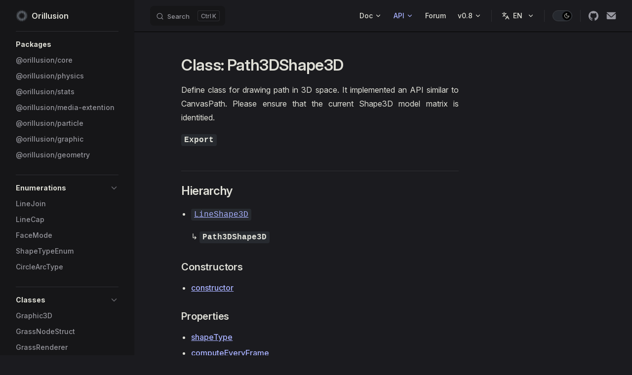

--- FILE ---
content_type: text/html
request_url: https://www.orillusion.com/graphic/classes/Path3DShape3D.html
body_size: 34814
content:
<!DOCTYPE html>
<html lang="zh" dir="ltr">
  <head>
    <meta charset="utf-8">
    
    <title>Class: Path3DShape3D | Orillusion</title>
    <meta name="description" content="次时代 WebGPU 引擎, 简单易用，永久开源，为 Web3D 提供完善开发工具">
    <meta name="generator" content="VitePress v1.5.0">
    <link rel="preload stylesheet" href="/assets/style.BJSMOghT.css" as="style">
    <link rel="preload stylesheet" href="/vp-icons.css" as="style">
    
    <script type="module" src="/assets/app.DiBzhvGw.js"></script>
    <link rel="preload" href="/assets/inter-roman-latin.Di8DUHzh.woff2" as="font" type="font/woff2" crossorigin="">
    <link rel="modulepreload" href="/assets/chunks/theme.DSdA-Tnv.js">
    <link rel="modulepreload" href="/assets/chunks/framework.DqbYCVnQ.js">
    <link rel="modulepreload" href="/assets/graphic_classes_Path3DShape3D.md.D65ptMbr.lean.js">
    <link rel="shortcut icon" type="image/png" href="/images/icons/icon-192.png">
    <link rel="dns-prefetch" href="https://cdn.orillusion.com">
    <link rel="prefetch" href="https://registry.npmmirror.com/dat.gui/0.7.9/files/build/dat.gui.module.js">
    <script async src="https://www.googletagmanager.com/gtag/js?id=G-0H9189CS0W"></script>
    <meta name="viewport" content="width=device-width, initial-scale=1.0, minimum-scale=1.0, maximum-scale=1.0, user-scalable=no">
    <meta name="mobile-web-app-capable" content="yes">
    <meta name="apple-mobile-web-app-capable" content="yes">
    <link rel="apple-touch-icon" href="/images/icons/icon-512.png">
    <meta name="theme-color" content="#242424">
    <link rel="manifest" href="/manifest.json">
    <script id="check-dark-mode">(()=>{const e=localStorage.getItem("vitepress-theme-appearance")||"dark",a=window.matchMedia("(prefers-color-scheme: dark)").matches;(!e||e==="auto"?a:e==="dark")&&document.documentElement.classList.add("dark")})();</script>
    <script id="check-mac-os">document.documentElement.classList.toggle("mac",/Mac|iPhone|iPod|iPad/i.test(navigator.platform));</script>
  </head>
  <body>
    <div id="app"><div class="Layout" data-v-6e43b6b6><!--[--><!--]--><!--[--><span tabindex="-1" data-v-0781ad54></span><a href="#VPContent" class="VPSkipLink visually-hidden" data-v-0781ad54> Skip to content </a><!--]--><!----><header class="VPNav" data-v-6e43b6b6 data-v-edbfae3c><div class="VPNavBar has-sidebar top" data-v-edbfae3c data-v-b897fc85><div class="wrapper" data-v-b897fc85><div class="container" data-v-b897fc85><div class="title" data-v-b897fc85><div class="VPNavBarTitle has-sidebar" data-v-b897fc85 data-v-c967ae35><a class="title" href="/" data-v-c967ae35><!--[--><!--]--><!--[--><!--[--><!--[--><img class="VPImage dark logo" src="/images/logo_white.png" alt data-v-5749f21e><!--]--><!--[--><img class="VPImage light logo" src="/images/logo_black.png" alt data-v-5749f21e><!--]--><!--]--><!--]--><span data-v-c967ae35>Orillusion</span><!--[--><!--]--></a></div></div><div class="content" data-v-b897fc85><div class="content-body" data-v-b897fc85><!--[--><!--]--><div class="VPNavBarSearch search" data-v-b897fc85><!--[--><!----><div id="docsearch"><button type="button" class="DocSearch DocSearch-Button" aria-label="Search"><span class="DocSearch-Button-Container"><span class="vp-icon DocSearch-Search-Icon"></span><span class="DocSearch-Button-Placeholder">Search</span></span><span class="DocSearch-Button-Keys"><kbd class="DocSearch-Button-Key"></kbd><kbd class="DocSearch-Button-Key">K</kbd></span></button></div><!--]--></div><nav aria-labelledby="main-nav-aria-label" class="VPNavBarMenu menu" data-v-b897fc85 data-v-658aecf6><span id="main-nav-aria-label" class="visually-hidden" data-v-658aecf6> Main Navigation </span><!--[--><!--[--><div class="VPFlyout VPNavBarMenuGroup" data-v-658aecf6 data-v-ed881ae3><button type="button" class="button" aria-haspopup="true" aria-expanded="false" data-v-ed881ae3><span class="text" data-v-ed881ae3><!----><span data-v-ed881ae3>文档</span><span class="vpi-chevron-down text-icon" data-v-ed881ae3></span></span></button><div class="menu" data-v-ed881ae3><div class="VPMenu" data-v-ed881ae3 data-v-aa9364f4><div class="items" data-v-aa9364f4><!--[--><!--[--><div class="VPMenuLink" data-v-aa9364f4 data-v-e8b3d5c8><a class="VPLink link" href="/guide/" data-v-e8b3d5c8><!--[--><span data-v-e8b3d5c8>教程</span><!--]--></a></div><!--]--><!--[--><div class="VPMenuLink" data-v-aa9364f4 data-v-e8b3d5c8><a class="VPLink link" href="/example/base/AddRemove.html" target data-v-e8b3d5c8><!--[--><span data-v-e8b3d5c8>示例</span><!--]--></a></div><!--]--><!--]--></div><!--[--><!--]--></div></div></div><!--]--><!--[--><div class="VPFlyout VPNavBarMenuGroup active" data-v-658aecf6 data-v-ed881ae3><button type="button" class="button" aria-haspopup="true" aria-expanded="false" data-v-ed881ae3><span class="text" data-v-ed881ae3><!----><span data-v-ed881ae3>API</span><span class="vpi-chevron-down text-icon" data-v-ed881ae3></span></span></button><div class="menu" data-v-ed881ae3><div class="VPMenu" data-v-ed881ae3 data-v-aa9364f4><div class="items" data-v-aa9364f4><!--[--><!--[--><div class="VPMenuGroup" data-v-aa9364f4 data-v-3e174486><p class="title" data-v-3e174486>Orillusion</p><!--[--><!--[--><div class="VPMenuLink" data-v-3e174486 data-v-e8b3d5c8><a class="VPLink link" href="/api/" data-v-e8b3d5c8><!--[--><span data-v-e8b3d5c8>Core</span><!--]--></a></div><!--]--><!--[--><div class="VPMenuLink" data-v-3e174486 data-v-e8b3d5c8><a class="VPLink link" href="/physics/" data-v-e8b3d5c8><!--[--><span data-v-e8b3d5c8>Physics</span><!--]--></a></div><!--]--><!--[--><div class="VPMenuLink" data-v-3e174486 data-v-e8b3d5c8><a class="VPLink link" href="/media-extention/" data-v-e8b3d5c8><!--[--><span data-v-e8b3d5c8>Media Extention</span><!--]--></a></div><!--]--><!--[--><div class="VPMenuLink" data-v-3e174486 data-v-e8b3d5c8><a class="VPLink link" href="/stats/" data-v-e8b3d5c8><!--[--><span data-v-e8b3d5c8>Stats</span><!--]--></a></div><!--]--><!--[--><div class="VPMenuLink" data-v-3e174486 data-v-e8b3d5c8><a class="VPLink link" href="/particle/" data-v-e8b3d5c8><!--[--><span data-v-e8b3d5c8>Particle</span><!--]--></a></div><!--]--><!--[--><div class="VPMenuLink" data-v-3e174486 data-v-e8b3d5c8><a class="VPLink link active" href="/graphic/" data-v-e8b3d5c8><!--[--><span data-v-e8b3d5c8>Graphic</span><!--]--></a></div><!--]--><!--[--><div class="VPMenuLink" data-v-3e174486 data-v-e8b3d5c8><a class="VPLink link" href="/geometry/" data-v-e8b3d5c8><!--[--><span data-v-e8b3d5c8>Geometry</span><!--]--></a></div><!--]--><!--]--></div><!--]--><!--[--><div class="VPMenuGroup" data-v-aa9364f4 data-v-3e174486><p class="title" data-v-3e174486>WebGPU</p><!--[--><!--[--><div class="VPMenuLink" data-v-3e174486 data-v-e8b3d5c8><a class="VPLink link vp-external-link-icon" href="https://www.orillusion.com/zh/webgpu.html" target="_blank" rel="noreferrer" data-v-e8b3d5c8><!--[--><span data-v-e8b3d5c8>规范标准</span><!--]--></a></div><!--]--><!--[--><div class="VPMenuLink" data-v-3e174486 data-v-e8b3d5c8><a class="VPLink link vp-external-link-icon" href="https://www.orillusion.com/zh/wgsl.html" target="_blank" rel="noreferrer" data-v-e8b3d5c8><!--[--><span data-v-e8b3d5c8>着色器语言</span><!--]--></a></div><!--]--><!--[--><div class="VPMenuLink" data-v-3e174486 data-v-e8b3d5c8><a class="VPLink link vp-external-link-icon" href="https://www.orillusion.com/zh/explainer.html" target="_blank" rel="noreferrer" data-v-e8b3d5c8><!--[--><span data-v-e8b3d5c8>说明</span><!--]--></a></div><!--]--><!--]--></div><!--]--><!--]--></div><!--[--><!--]--></div></div></div><!--]--><!--[--><a class="VPLink link vp-external-link-icon VPNavBarMenuLink" href="https://forum.orillusion.com" target="_blank" rel="noreferrer" tabindex="0" data-v-658aecf6 data-v-5283f85b><!--[--><span data-v-5283f85b>论坛</span><!--]--></a><!--]--><!--[--><div class="VPFlyout VPNavBarMenuGroup" data-v-658aecf6 data-v-ed881ae3><button type="button" class="button" aria-haspopup="true" aria-expanded="false" data-v-ed881ae3><span class="text" data-v-ed881ae3><!----><span data-v-ed881ae3>v0.8</span><span class="vpi-chevron-down text-icon" data-v-ed881ae3></span></span></button><div class="menu" data-v-ed881ae3><div class="VPMenu" data-v-ed881ae3 data-v-aa9364f4><div class="items" data-v-aa9364f4><!--[--><!--[--><div class="VPMenuLink" data-v-aa9364f4 data-v-e8b3d5c8><a class="VPLink link vp-external-link-icon" href="https://github.com/Orillusion/orillusion/releases" target="_blank" rel="noreferrer" data-v-e8b3d5c8><!--[--><span data-v-e8b3d5c8>更新日志</span><!--]--></a></div><!--]--><!--[--><div class="VPMenuLink" data-v-aa9364f4 data-v-e8b3d5c8><a class="VPLink link vp-external-link-icon" href="https://www.npmjs.com/package/@orillusion/core" target="_blank" rel="noreferrer" data-v-e8b3d5c8><!--[--><span data-v-e8b3d5c8>NPM</span><!--]--></a></div><!--]--><!--[--><div class="VPMenuLink" data-v-aa9364f4 data-v-e8b3d5c8><a class="VPLink link vp-external-link-icon" href="https://github.com/Orillusion/orillusion/blob/main/.github/contributing.md" target="_blank" rel="noreferrer" data-v-e8b3d5c8><!--[--><span data-v-e8b3d5c8>贡献代码</span><!--]--></a></div><!--]--><!--]--></div><!--[--><!--]--></div></div></div><!--]--><!--]--></nav><div class="VPFlyout VPNavBarTranslations translations" data-v-b897fc85 data-v-d44f16ca data-v-ed881ae3><button type="button" class="button" aria-haspopup="true" aria-expanded="false" aria-label="Change language" data-v-ed881ae3><span class="text" data-v-ed881ae3><span class="vpi-languages option-icon" data-v-ed881ae3></span><!----><span class="vpi-chevron-down text-icon" data-v-ed881ae3></span></span></button><div class="menu" data-v-ed881ae3><div class="VPMenu" data-v-ed881ae3 data-v-aa9364f4><!----><!--[--><!--[--><div class="items" data-v-d44f16ca><p class="title" data-v-d44f16ca>简体中文</p><!--[--><div class="VPMenuLink" data-v-d44f16ca data-v-e8b3d5c8><a class="VPLink link vp-external-link-icon" href="https://www.orillusion.com/en/graphic/classes/Path3DShape3D.html" target="_blank" rel="noreferrer" data-v-e8b3d5c8><!--[--><span data-v-e8b3d5c8>English</span><!--]--></a></div><!--]--></div><!--]--><!--]--></div></div></div><div class="VPNavBarAppearance appearance" data-v-b897fc85 data-v-d7a8334e><button class="VPSwitch VPSwitchAppearance" type="button" role="switch" title="Switch to light theme" aria-checked="true" data-v-d7a8334e data-v-d2658c72 data-v-1b87f234><span class="check" data-v-1b87f234><span class="icon" data-v-1b87f234><!--[--><span class="vpi-sun sun" data-v-d2658c72></span><span class="vpi-moon moon" data-v-d2658c72></span><!--]--></span></span></button></div><div class="VPSocialLinks VPNavBarSocialLinks social-links" data-v-b897fc85 data-v-41f808e9 data-v-bd0c560b><!--[--><a class="VPSocialLink no-icon" href="https://github.com/Orillusion/orillusion" aria-label="github" target="_blank" rel="noopener" data-v-bd0c560b data-v-87be30ae><span class="vpi-social-github"></span></a><a class="VPSocialLink no-icon" href="mailto:business@orillusion.com" aria-label target="_blank" rel="noopener" data-v-bd0c560b data-v-87be30ae><svg viewBox="0 0 1024 1024"><path d="M490.338 592.738c11.816 11.816 29.539 11.816 41.354 0L976.738 179.2c7.877-15.754 5.908-41.354-25.6-41.354l-880.246 1.97c-23.63 0-43.323 21.66-25.6 41.353l445.046 411.57z m494.277-252.061c0-19.692-23.63-31.508-39.384-17.723L596.677 643.938c-23.63 21.662-53.17 33.477-84.677 33.477s-61.046-11.815-84.677-31.507L80.738 322.954c-15.753-13.785-39.384-3.939-39.384 17.723-1.97-5.908-1.97 447.015-1.97 447.015 0 43.323 35.447 78.77 78.77 78.77h787.692c43.323 0 78.77-35.447 78.77-78.77V340.677z"></path></svg></a><!--]--></div><div class="VPFlyout VPNavBarExtra extra" data-v-b897fc85 data-v-8cc11d24 data-v-ed881ae3><button type="button" class="button" aria-haspopup="true" aria-expanded="false" aria-label="extra navigation" data-v-ed881ae3><span class="vpi-more-horizontal icon" data-v-ed881ae3></span></button><div class="menu" data-v-ed881ae3><div class="VPMenu" data-v-ed881ae3 data-v-aa9364f4><!----><!--[--><!--[--><div class="group translations" data-v-8cc11d24><p class="trans-title" data-v-8cc11d24>简体中文</p><!--[--><div class="VPMenuLink" data-v-8cc11d24 data-v-e8b3d5c8><a class="VPLink link vp-external-link-icon" href="https://www.orillusion.com/en/graphic/classes/Path3DShape3D.html" target="_blank" rel="noreferrer" data-v-e8b3d5c8><!--[--><span data-v-e8b3d5c8>English</span><!--]--></a></div><!--]--></div><div class="group" data-v-8cc11d24><div class="item appearance" data-v-8cc11d24><p class="label" data-v-8cc11d24>Appearance</p><div class="appearance-action" data-v-8cc11d24><button class="VPSwitch VPSwitchAppearance" type="button" role="switch" title="Switch to light theme" aria-checked="true" data-v-8cc11d24 data-v-d2658c72 data-v-1b87f234><span class="check" data-v-1b87f234><span class="icon" data-v-1b87f234><!--[--><span class="vpi-sun sun" data-v-d2658c72></span><span class="vpi-moon moon" data-v-d2658c72></span><!--]--></span></span></button></div></div></div><div class="group" data-v-8cc11d24><div class="item social-links" data-v-8cc11d24><div class="VPSocialLinks social-links-list" data-v-8cc11d24 data-v-bd0c560b><!--[--><a class="VPSocialLink no-icon" href="https://github.com/Orillusion/orillusion" aria-label="github" target="_blank" rel="noopener" data-v-bd0c560b data-v-87be30ae><span class="vpi-social-github"></span></a><a class="VPSocialLink no-icon" href="mailto:business@orillusion.com" aria-label target="_blank" rel="noopener" data-v-bd0c560b data-v-87be30ae><svg viewBox="0 0 1024 1024"><path d="M490.338 592.738c11.816 11.816 29.539 11.816 41.354 0L976.738 179.2c7.877-15.754 5.908-41.354-25.6-41.354l-880.246 1.97c-23.63 0-43.323 21.66-25.6 41.353l445.046 411.57z m494.277-252.061c0-19.692-23.63-31.508-39.384-17.723L596.677 643.938c-23.63 21.662-53.17 33.477-84.677 33.477s-61.046-11.815-84.677-31.507L80.738 322.954c-15.753-13.785-39.384-3.939-39.384 17.723-1.97-5.908-1.97 447.015-1.97 447.015 0 43.323 35.447 78.77 78.77 78.77h787.692c43.323 0 78.77-35.447 78.77-78.77V340.677z"></path></svg></a><!--]--></div></div></div><!--]--><!--]--></div></div></div><!--[--><!--]--><button type="button" class="VPNavBarHamburger hamburger" aria-label="mobile navigation" aria-expanded="false" aria-controls="VPNavScreen" data-v-b897fc85 data-v-03fddd45><span class="container" data-v-03fddd45><span class="top" data-v-03fddd45></span><span class="middle" data-v-03fddd45></span><span class="bottom" data-v-03fddd45></span></span></button></div></div></div></div><div class="divider" data-v-b897fc85><div class="divider-line" data-v-b897fc85></div></div></div><!----></header><div class="VPLocalNav has-sidebar empty" data-v-6e43b6b6 data-v-cc6463ec><div class="container" data-v-cc6463ec><button class="menu" aria-expanded="false" aria-controls="VPSidebarNav" data-v-cc6463ec><span class="vpi-align-left menu-icon" data-v-cc6463ec></span><span class="menu-text" data-v-cc6463ec>Menu</span></button><div class="VPLocalNavOutlineDropdown" style="--vp-vh:0px;" data-v-cc6463ec data-v-3bb58853><button data-v-3bb58853>Return to top</button><!----></div></div></div><aside class="VPSidebar" data-v-6e43b6b6 data-v-a17d0d85><div class="curtain" data-v-a17d0d85></div><nav class="nav" id="VPSidebarNav" aria-labelledby="sidebar-aria-label" tabindex="-1" data-v-a17d0d85><span class="visually-hidden" id="sidebar-aria-label" data-v-a17d0d85> Sidebar Navigation </span><!--[--><!--]--><!--[--><div class="no-transition group" data-v-8d46ce36><section class="VPSidebarItem level-0" data-v-8d46ce36 data-v-0e832a63><div class="item" role="button" tabindex="0" data-v-0e832a63><div class="indicator" data-v-0e832a63></div><h2 class="text" data-v-0e832a63>Packages</h2><!----></div><div class="items" data-v-0e832a63><!--[--><div class="VPSidebarItem level-1 is-link" data-v-0e832a63 data-v-0e832a63><div class="item" data-v-0e832a63><div class="indicator" data-v-0e832a63></div><a class="VPLink link link" href="/api/" data-v-0e832a63><!--[--><p class="text" data-v-0e832a63>@orillusion/core</p><!--]--></a><!----></div><!----></div><div class="VPSidebarItem level-1 is-link" data-v-0e832a63 data-v-0e832a63><div class="item" data-v-0e832a63><div class="indicator" data-v-0e832a63></div><a class="VPLink link link" href="/physics/" data-v-0e832a63><!--[--><p class="text" data-v-0e832a63>@orillusion/physics</p><!--]--></a><!----></div><!----></div><div class="VPSidebarItem level-1 is-link" data-v-0e832a63 data-v-0e832a63><div class="item" data-v-0e832a63><div class="indicator" data-v-0e832a63></div><a class="VPLink link link" href="/stats/" data-v-0e832a63><!--[--><p class="text" data-v-0e832a63>@orillusion/stats</p><!--]--></a><!----></div><!----></div><div class="VPSidebarItem level-1 is-link" data-v-0e832a63 data-v-0e832a63><div class="item" data-v-0e832a63><div class="indicator" data-v-0e832a63></div><a class="VPLink link link" href="/media-extention/" data-v-0e832a63><!--[--><p class="text" data-v-0e832a63>@orillusion/media-extention</p><!--]--></a><!----></div><!----></div><div class="VPSidebarItem level-1 is-link" data-v-0e832a63 data-v-0e832a63><div class="item" data-v-0e832a63><div class="indicator" data-v-0e832a63></div><a class="VPLink link link" href="/particle/" data-v-0e832a63><!--[--><p class="text" data-v-0e832a63>@orillusion/particle</p><!--]--></a><!----></div><!----></div><div class="VPSidebarItem level-1 is-link" data-v-0e832a63 data-v-0e832a63><div class="item" data-v-0e832a63><div class="indicator" data-v-0e832a63></div><a class="VPLink link link" href="/graphic/" data-v-0e832a63><!--[--><p class="text" data-v-0e832a63>@orillusion/graphic</p><!--]--></a><!----></div><!----></div><div class="VPSidebarItem level-1 is-link" data-v-0e832a63 data-v-0e832a63><div class="item" data-v-0e832a63><div class="indicator" data-v-0e832a63></div><a class="VPLink link link" href="/geometry/" data-v-0e832a63><!--[--><p class="text" data-v-0e832a63>@orillusion/geometry</p><!--]--></a><!----></div><!----></div><!--]--></div></section></div><div class="no-transition group" data-v-8d46ce36><section class="VPSidebarItem level-0 collapsible" data-v-8d46ce36 data-v-0e832a63><div class="item" role="button" tabindex="0" data-v-0e832a63><div class="indicator" data-v-0e832a63></div><h2 class="text" data-v-0e832a63>Enumerations</h2><div class="caret" role="button" aria-label="toggle section" tabindex="0" data-v-0e832a63><span class="vpi-chevron-right caret-icon" data-v-0e832a63></span></div></div><div class="items" data-v-0e832a63><!--[--><div class="VPSidebarItem level-1 is-link" data-v-0e832a63 data-v-0e832a63><div class="item" data-v-0e832a63><div class="indicator" data-v-0e832a63></div><a class="VPLink link link" href="/graphic/enums/LineJoin.html" data-v-0e832a63><!--[--><p class="text" data-v-0e832a63>LineJoin</p><!--]--></a><!----></div><!----></div><div class="VPSidebarItem level-1 is-link" data-v-0e832a63 data-v-0e832a63><div class="item" data-v-0e832a63><div class="indicator" data-v-0e832a63></div><a class="VPLink link link" href="/graphic/enums/LineCap.html" data-v-0e832a63><!--[--><p class="text" data-v-0e832a63>LineCap</p><!--]--></a><!----></div><!----></div><div class="VPSidebarItem level-1 is-link" data-v-0e832a63 data-v-0e832a63><div class="item" data-v-0e832a63><div class="indicator" data-v-0e832a63></div><a class="VPLink link link" href="/graphic/enums/FaceMode.html" data-v-0e832a63><!--[--><p class="text" data-v-0e832a63>FaceMode</p><!--]--></a><!----></div><!----></div><div class="VPSidebarItem level-1 is-link" data-v-0e832a63 data-v-0e832a63><div class="item" data-v-0e832a63><div class="indicator" data-v-0e832a63></div><a class="VPLink link link" href="/graphic/enums/ShapeTypeEnum.html" data-v-0e832a63><!--[--><p class="text" data-v-0e832a63>ShapeTypeEnum</p><!--]--></a><!----></div><!----></div><div class="VPSidebarItem level-1 is-link" data-v-0e832a63 data-v-0e832a63><div class="item" data-v-0e832a63><div class="indicator" data-v-0e832a63></div><a class="VPLink link link" href="/graphic/enums/CircleArcType.html" data-v-0e832a63><!--[--><p class="text" data-v-0e832a63>CircleArcType</p><!--]--></a><!----></div><!----></div><!--]--></div></section></div><div class="no-transition group" data-v-8d46ce36><section class="VPSidebarItem level-0 collapsible has-active" data-v-8d46ce36 data-v-0e832a63><div class="item" role="button" tabindex="0" data-v-0e832a63><div class="indicator" data-v-0e832a63></div><h2 class="text" data-v-0e832a63>Classes</h2><div class="caret" role="button" aria-label="toggle section" tabindex="0" data-v-0e832a63><span class="vpi-chevron-right caret-icon" data-v-0e832a63></span></div></div><div class="items" data-v-0e832a63><!--[--><div class="VPSidebarItem level-1 is-link" data-v-0e832a63 data-v-0e832a63><div class="item" data-v-0e832a63><div class="indicator" data-v-0e832a63></div><a class="VPLink link link" href="/graphic/classes/Graphic3D.html" data-v-0e832a63><!--[--><p class="text" data-v-0e832a63>Graphic3D</p><!--]--></a><!----></div><!----></div><div class="VPSidebarItem level-1 is-link" data-v-0e832a63 data-v-0e832a63><div class="item" data-v-0e832a63><div class="indicator" data-v-0e832a63></div><a class="VPLink link link" href="/graphic/classes/GrassNodeStruct.html" data-v-0e832a63><!--[--><p class="text" data-v-0e832a63>GrassNodeStruct</p><!--]--></a><!----></div><!----></div><div class="VPSidebarItem level-1 is-link" data-v-0e832a63 data-v-0e832a63><div class="item" data-v-0e832a63><div class="indicator" data-v-0e832a63></div><a class="VPLink link link" href="/graphic/classes/GrassRenderer.html" data-v-0e832a63><!--[--><p class="text" data-v-0e832a63>GrassRenderer</p><!--]--></a><!----></div><!----></div><div class="VPSidebarItem level-1 is-link" data-v-0e832a63 data-v-0e832a63><div class="item" data-v-0e832a63><div class="indicator" data-v-0e832a63></div><a class="VPLink link link" href="/graphic/classes/Shape3DMaker.html" data-v-0e832a63><!--[--><p class="text" data-v-0e832a63>Shape3DMaker</p><!--]--></a><!----></div><!----></div><div class="VPSidebarItem level-1 is-link" data-v-0e832a63 data-v-0e832a63><div class="item" data-v-0e832a63><div class="indicator" data-v-0e832a63></div><a class="VPLink link link" href="/graphic/classes/Shape3DRenderer.html" data-v-0e832a63><!--[--><p class="text" data-v-0e832a63>Shape3DRenderer</p><!--]--></a><!----></div><!----></div><div class="VPSidebarItem level-1 is-link" data-v-0e832a63 data-v-0e832a63><div class="item" data-v-0e832a63><div class="indicator" data-v-0e832a63></div><a class="VPLink link link" href="/graphic/classes/DynamicDrawStruct.html" data-v-0e832a63><!--[--><p class="text" data-v-0e832a63>DynamicDrawStruct</p><!--]--></a><!----></div><!----></div><div class="VPSidebarItem level-1 is-link" data-v-0e832a63 data-v-0e832a63><div class="item" data-v-0e832a63><div class="indicator" data-v-0e832a63></div><a class="VPLink link link" href="/graphic/classes/DynamicFaceRenderer.html" data-v-0e832a63><!--[--><p class="text" data-v-0e832a63>DynamicFaceRenderer</p><!--]--></a><!----></div><!----></div><div class="VPSidebarItem level-1 is-link" data-v-0e832a63 data-v-0e832a63><div class="item" data-v-0e832a63><div class="indicator" data-v-0e832a63></div><a class="VPLink link link" href="/graphic/classes/Float32ArrayUtil.html" data-v-0e832a63><!--[--><p class="text" data-v-0e832a63>Float32ArrayUtil</p><!--]--></a><!----></div><!----></div><div class="VPSidebarItem level-1 is-link" data-v-0e832a63 data-v-0e832a63><div class="item" data-v-0e832a63><div class="indicator" data-v-0e832a63></div><a class="VPLink link link" href="/graphic/classes/DrawInfo.html" data-v-0e832a63><!--[--><p class="text" data-v-0e832a63>DrawInfo</p><!--]--></a><!----></div><!----></div><div class="VPSidebarItem level-1 is-link" data-v-0e832a63 data-v-0e832a63><div class="item" data-v-0e832a63><div class="indicator" data-v-0e832a63></div><a class="VPLink link link" href="/graphic/classes/GeometryInfo.html" data-v-0e832a63><!--[--><p class="text" data-v-0e832a63>GeometryInfo</p><!--]--></a><!----></div><!----></div><div class="VPSidebarItem level-1 is-link" data-v-0e832a63 data-v-0e832a63><div class="item" data-v-0e832a63><div class="indicator" data-v-0e832a63></div><a class="VPLink link link" href="/graphic/classes/Graphic3DFaceRenderer.html" data-v-0e832a63><!--[--><p class="text" data-v-0e832a63>Graphic3DFaceRenderer</p><!--]--></a><!----></div><!----></div><div class="VPSidebarItem level-1 is-link" data-v-0e832a63 data-v-0e832a63><div class="item" data-v-0e832a63><div class="indicator" data-v-0e832a63></div><a class="VPLink link link" href="/graphic/classes/Graphic3DMesh.html" data-v-0e832a63><!--[--><p class="text" data-v-0e832a63>Graphic3DMesh</p><!--]--></a><!----></div><!----></div><div class="VPSidebarItem level-1 is-link" data-v-0e832a63 data-v-0e832a63><div class="item" data-v-0e832a63><div class="indicator" data-v-0e832a63></div><a class="VPLink link link" href="/graphic/classes/Graphic3DMeshRenderer.html" data-v-0e832a63><!--[--><p class="text" data-v-0e832a63>Graphic3DMeshRenderer</p><!--]--></a><!----></div><!----></div><div class="VPSidebarItem level-1 is-link" data-v-0e832a63 data-v-0e832a63><div class="item" data-v-0e832a63><div class="indicator" data-v-0e832a63></div><a class="VPLink link link" href="/graphic/classes/RibbonStruct.html" data-v-0e832a63><!--[--><p class="text" data-v-0e832a63>RibbonStruct</p><!--]--></a><!----></div><!----></div><div class="VPSidebarItem level-1 is-link" data-v-0e832a63 data-v-0e832a63><div class="item" data-v-0e832a63><div class="indicator" data-v-0e832a63></div><a class="VPLink link link" href="/graphic/classes/Graphic3DRibbonRenderer.html" data-v-0e832a63><!--[--><p class="text" data-v-0e832a63>Graphic3DRibbonRenderer</p><!--]--></a><!----></div><!----></div><div class="VPSidebarItem level-1 is-link" data-v-0e832a63 data-v-0e832a63><div class="item" data-v-0e832a63><div class="indicator" data-v-0e832a63></div><a class="VPLink link link" href="/graphic/classes/ShapeInfo.html" data-v-0e832a63><!--[--><p class="text" data-v-0e832a63>ShapeInfo</p><!--]--></a><!----></div><!----></div><div class="VPSidebarItem level-1 is-link" data-v-0e832a63 data-v-0e832a63><div class="item" data-v-0e832a63><div class="indicator" data-v-0e832a63></div><a class="VPLink link link" href="/graphic/classes/CircleShape3D.html" data-v-0e832a63><!--[--><p class="text" data-v-0e832a63>CircleShape3D</p><!--]--></a><!----></div><!----></div><div class="VPSidebarItem level-1 is-link" data-v-0e832a63 data-v-0e832a63><div class="item" data-v-0e832a63><div class="indicator" data-v-0e832a63></div><a class="VPLink link link" href="/graphic/classes/CurveShape3D.html" data-v-0e832a63><!--[--><p class="text" data-v-0e832a63>CurveShape3D</p><!--]--></a><!----></div><!----></div><div class="VPSidebarItem level-1 is-link" data-v-0e832a63 data-v-0e832a63><div class="item" data-v-0e832a63><div class="indicator" data-v-0e832a63></div><a class="VPLink link link" href="/graphic/classes/EllipseShape3D.html" data-v-0e832a63><!--[--><p class="text" data-v-0e832a63>EllipseShape3D</p><!--]--></a><!----></div><!----></div><div class="VPSidebarItem level-1 is-link" data-v-0e832a63 data-v-0e832a63><div class="item" data-v-0e832a63><div class="indicator" data-v-0e832a63></div><a class="VPLink link link" href="/graphic/classes/LineShape3D.html" data-v-0e832a63><!--[--><p class="text" data-v-0e832a63>LineShape3D</p><!--]--></a><!----></div><!----></div><div class="VPSidebarItem level-1 is-link" data-v-0e832a63 data-v-0e832a63><div class="item" data-v-0e832a63><div class="indicator" data-v-0e832a63></div><a class="VPLink link link" href="/graphic/classes/Path2DShape3D.html" data-v-0e832a63><!--[--><p class="text" data-v-0e832a63>Path2DShape3D</p><!--]--></a><!----></div><!----></div><div class="VPSidebarItem level-1 is-link" data-v-0e832a63 data-v-0e832a63><div class="item" data-v-0e832a63><div class="indicator" data-v-0e832a63></div><a class="VPLink link link" href="/graphic/classes/Path3DShape3D.html" data-v-0e832a63><!--[--><p class="text" data-v-0e832a63>Path3DShape3D</p><!--]--></a><!----></div><!----></div><div class="VPSidebarItem level-1 is-link" data-v-0e832a63 data-v-0e832a63><div class="item" data-v-0e832a63><div class="indicator" data-v-0e832a63></div><a class="VPLink link link" href="/graphic/classes/QuadraticCurveShape3D.html" data-v-0e832a63><!--[--><p class="text" data-v-0e832a63>QuadraticCurveShape3D</p><!--]--></a><!----></div><!----></div><div class="VPSidebarItem level-1 is-link" data-v-0e832a63 data-v-0e832a63><div class="item" data-v-0e832a63><div class="indicator" data-v-0e832a63></div><a class="VPLink link link" href="/graphic/classes/RoundRectShape3D.html" data-v-0e832a63><!--[--><p class="text" data-v-0e832a63>RoundRectShape3D</p><!--]--></a><!----></div><!----></div><div class="VPSidebarItem level-1 is-link" data-v-0e832a63 data-v-0e832a63><div class="item" data-v-0e832a63><div class="indicator" data-v-0e832a63></div><a class="VPLink link link" href="/graphic/classes/Shape3DStruct.html" data-v-0e832a63><!--[--><p class="text" data-v-0e832a63>Shape3DStruct</p><!--]--></a><!----></div><!----></div><div class="VPSidebarItem level-1 is-link" data-v-0e832a63 data-v-0e832a63><div class="item" data-v-0e832a63><div class="indicator" data-v-0e832a63></div><a class="VPLink link link" href="/graphic/classes/Point3D.html" data-v-0e832a63><!--[--><p class="text" data-v-0e832a63>Point3D</p><!--]--></a><!----></div><!----></div><div class="VPSidebarItem level-1 is-link" data-v-0e832a63 data-v-0e832a63><div class="item" data-v-0e832a63><div class="indicator" data-v-0e832a63></div><a class="VPLink link link" href="/graphic/classes/Shape3D.html" data-v-0e832a63><!--[--><p class="text" data-v-0e832a63>Shape3D</p><!--]--></a><!----></div><!----></div><!--]--></div></section></div><!--]--><!--[--><!--]--></nav></aside><div class="VPContent has-sidebar" id="VPContent" data-v-6e43b6b6 data-v-5bf12953><div class="VPDoc has-sidebar has-aside" data-v-5bf12953 data-v-10f22731><!--[--><!--]--><div class="container" data-v-10f22731><div class="aside" data-v-10f22731><div class="aside-curtain" data-v-10f22731></div><div class="aside-container" data-v-10f22731><div class="aside-content" data-v-10f22731><div class="VPDocAside" data-v-10f22731 data-v-c7968e14><!--[--><!--]--><!--[--><!--]--><nav aria-labelledby="doc-outline-aria-label" class="VPDocAsideOutline" data-v-c7968e14 data-v-5467cca2><div class="content" data-v-5467cca2><div class="outline-marker" data-v-5467cca2></div><div aria-level="2" class="outline-title" id="doc-outline-aria-label" role="heading" data-v-5467cca2>本页内容</div><ul class="VPDocOutlineItem root" data-v-5467cca2 data-v-4504b16e><!--[--><!--]--></ul></div></nav><!--[--><!--]--><div class="spacer" data-v-c7968e14></div><!--[--><!--]--><!----><!--[--><!--]--><!--[--><!--]--></div></div></div></div><div class="content" data-v-10f22731><div class="content-container" data-v-10f22731><!--[--><!--]--><main class="main" data-v-10f22731><div style="position:relative;" class="vp-doc _graphic_classes_Path3DShape3D" data-v-10f22731><div><h1 id="class-path3dshape3d" tabindex="-1">Class: Path3DShape3D <a class="header-anchor" href="#class-path3dshape3d" aria-label="Permalink to &quot;Class: Path3DShape3D&quot;">​</a></h1><p>Define class for drawing path in 3D space. It implemented an API similar to CanvasPath. Please ensure that the current Shape3D model matrix is identitied.</p><p><strong><code>Export</code></strong></p><h2 id="hierarchy" tabindex="-1">Hierarchy <a class="header-anchor" href="#hierarchy" aria-label="Permalink to &quot;Hierarchy&quot;">​</a></h2><ul><li><p><a href="./LineShape3D.html"><code>LineShape3D</code></a></p><p>↳ <strong><code>Path3DShape3D</code></strong></p></li></ul><h3 id="constructors" tabindex="-1">Constructors <a class="header-anchor" href="#constructors" aria-label="Permalink to &quot;Constructors&quot;">​</a></h3><ul><li><a href="./Path3DShape3D.html#constructor">constructor</a></li></ul><h3 id="properties" tabindex="-1">Properties <a class="header-anchor" href="#properties" aria-label="Permalink to &quot;Properties&quot;">​</a></h3><ul><li><a href="./Path3DShape3D.html#shapetype">shapeType</a></li><li><a href="./Path3DShape3D.html#computeeveryframe">computeEveryFrame</a></li><li><a href="./Path3DShape3D.html#shapeindex">shapeIndex</a></li></ul><h3 id="accessors" tabindex="-1">Accessors <a class="header-anchor" href="#accessors" aria-label="Permalink to &quot;Accessors&quot;">​</a></h3><ul><li><a href="./Path3DShape3D.html#corner">corner</a></li><li><a href="./Path3DShape3D.html#linejoin">lineJoin</a></li><li><a href="./Path3DShape3D.html#isclosed">isClosed</a></li><li><a href="./Path3DShape3D.html#ischange">isChange</a></li><li><a href="./Path3DShape3D.html#linecolor">lineColor</a></li><li><a href="./Path3DShape3D.html#fillcolor">fillColor</a></li><li><a href="./Path3DShape3D.html#linetextureid">lineTextureID</a></li><li><a href="./Path3DShape3D.html#filltextureid">fillTextureID</a></li><li><a href="./Path3DShape3D.html#fillrotation">fillRotation</a></li><li><a href="./Path3DShape3D.html#shapeorder">shapeOrder</a></li><li><a href="./Path3DShape3D.html#srcpointstart">srcPointStart</a></li><li><a href="./Path3DShape3D.html#srcpointcount">srcPointCount</a></li><li><a href="./Path3DShape3D.html#srcindexstart">srcIndexStart</a></li><li><a href="./Path3DShape3D.html#srcindexcount">srcIndexCount</a></li><li><a href="./Path3DShape3D.html#destpointstart">destPointStart</a></li><li><a href="./Path3DShape3D.html#destpointcount">destPointCount</a></li><li><a href="./Path3DShape3D.html#points3d">points3D</a></li><li><a href="./Path3DShape3D.html#fill">fill</a></li><li><a href="./Path3DShape3D.html#line">line</a></li><li><a href="./Path3DShape3D.html#linewidth">lineWidth</a></li><li><a href="./Path3DShape3D.html#lineuvrect">lineUVRect</a></li><li><a href="./Path3DShape3D.html#filluvrect">fillUVRect</a></li><li><a href="./Path3DShape3D.html#uvspeed">uvSpeed</a></li></ul><h3 id="methods" tabindex="-1">Methods <a class="header-anchor" href="#methods" aria-label="Permalink to &quot;Methods&quot;">​</a></h3><ul><li><a href="./Path3DShape3D.html#samplequadraticcurve">sampleQuadraticCurve</a></li><li><a href="./Path3DShape3D.html#samplecurve">sampleCurve</a></li><li><a href="./Path3DShape3D.html#reset">reset</a></li><li><a href="./Path3DShape3D.html#calcrequiresource">calcRequireSource</a></li><li><a href="./Path3DShape3D.html#arc">arc</a></li><li><a href="./Path3DShape3D.html#arcto">arcTo</a></li><li><a href="./Path3DShape3D.html#beziercurveto">bezierCurveTo</a></li><li><a href="./Path3DShape3D.html#closepath">closePath</a></li><li><a href="./Path3DShape3D.html#ellipse">ellipse</a></li><li><a href="./Path3DShape3D.html#moveto">moveTo</a></li><li><a href="./Path3DShape3D.html#quadraticcurveto">quadraticCurveTo</a></li><li><a href="./Path3DShape3D.html#rect">rect</a></li><li><a href="./Path3DShape3D.html#roundrect">roundRect</a></li><li><a href="./Path3DShape3D.html#lineto">lineTo</a></li><li><a href="./Path3DShape3D.html#writedata">writeData</a></li><li><a href="./Path3DShape3D.html#clean">clean</a></li></ul><h2 id="constructors-1" tabindex="-1">Constructors <a class="header-anchor" href="#constructors-1" aria-label="Permalink to &quot;Constructors&quot;">​</a></h2><h3 id="constructor" tabindex="-1">constructor <a class="header-anchor" href="#constructor" aria-label="Permalink to &quot;constructor&quot;">​</a></h3><p>• <strong>new Path3DShape3D</strong>(<code>structs</code>, <code>sharedPoints</code>, <code>sharedIndecies</code>, <code>matrixIndex</code>): <a href="./Path3DShape3D.html"><code>Path3DShape3D</code></a></p><h4 id="parameters" tabindex="-1">Parameters <a class="header-anchor" href="#parameters" aria-label="Permalink to &quot;Parameters&quot;">​</a></h4><table tabindex="0"><thead><tr><th style="text-align:left;">Name</th><th style="text-align:left;">Type</th></tr></thead><tbody><tr><td style="text-align:left;"><code>structs</code></td><td style="text-align:left;"><a href="./Shape3DStruct.html"><code>Shape3DStruct</code></a></td></tr><tr><td style="text-align:left;"><code>sharedPoints</code></td><td style="text-align:left;"><code>Float32Array</code></td></tr><tr><td style="text-align:left;"><code>sharedIndecies</code></td><td style="text-align:left;"><code>Uint32Array</code></td></tr><tr><td style="text-align:left;"><code>matrixIndex</code></td><td style="text-align:left;"><code>number</code></td></tr></tbody></table><h4 id="returns" tabindex="-1">Returns <a class="header-anchor" href="#returns" aria-label="Permalink to &quot;Returns&quot;">​</a></h4><p><a href="./Path3DShape3D.html"><code>Path3DShape3D</code></a></p><h4 id="overrides" tabindex="-1">Overrides <a class="header-anchor" href="#overrides" aria-label="Permalink to &quot;Overrides&quot;">​</a></h4><p><a href="./LineShape3D.html">LineShape3D</a>.<a href="./LineShape3D.html#constructor">constructor</a></p><h4 id="defined-in" tabindex="-1">Defined in <a class="header-anchor" href="#defined-in" aria-label="Permalink to &quot;Defined in&quot;">​</a></h4><p><a href="https://github.com/Orillusion/orillusion/blob/main/packages/graphic/renderer/shape3d/Path3DShape3D.ts#L21" target="_blank" rel="noreferrer">packages/graphic/renderer/shape3d/Path3DShape3D.ts:21</a></p><h2 id="properties-1" tabindex="-1">Properties <a class="header-anchor" href="#properties-1" aria-label="Permalink to &quot;Properties&quot;">​</a></h2><h3 id="shapetype" tabindex="-1">shapeType <a class="header-anchor" href="#shapetype" aria-label="Permalink to &quot;shapeType&quot;">​</a></h3><p>• <code>Readonly</code> <strong>shapeType</strong>: <code>number</code></p><h4 id="overrides-1" tabindex="-1">Overrides <a class="header-anchor" href="#overrides-1" aria-label="Permalink to &quot;Overrides&quot;">​</a></h4><p><a href="./LineShape3D.html">LineShape3D</a>.<a href="./LineShape3D.html#shapetype">shapeType</a></p><h4 id="defined-in-1" tabindex="-1">Defined in <a class="header-anchor" href="#defined-in-1" aria-label="Permalink to &quot;Defined in&quot;">​</a></h4><p><a href="https://github.com/Orillusion/orillusion/blob/main/packages/graphic/renderer/shape3d/Path3DShape3D.ts#L18" target="_blank" rel="noreferrer">packages/graphic/renderer/shape3d/Path3DShape3D.ts:18</a></p><hr><h3 id="computeeveryframe" tabindex="-1">computeEveryFrame <a class="header-anchor" href="#computeeveryframe" aria-label="Permalink to &quot;computeEveryFrame&quot;">​</a></h3><p>• <code>Readonly</code> <strong>computeEveryFrame</strong>: <code>boolean</code> = <code>true</code></p><h4 id="overrides-2" tabindex="-1">Overrides <a class="header-anchor" href="#overrides-2" aria-label="Permalink to &quot;Overrides&quot;">​</a></h4><p><a href="./LineShape3D.html">LineShape3D</a>.<a href="./LineShape3D.html#computeeveryframe">computeEveryFrame</a></p><h4 id="defined-in-2" tabindex="-1">Defined in <a class="header-anchor" href="#defined-in-2" aria-label="Permalink to &quot;Defined in&quot;">​</a></h4><p><a href="https://github.com/Orillusion/orillusion/blob/main/packages/graphic/renderer/shape3d/Path3DShape3D.ts#L19" target="_blank" rel="noreferrer">packages/graphic/renderer/shape3d/Path3DShape3D.ts:19</a></p><hr><h3 id="shapeindex" tabindex="-1">shapeIndex <a class="header-anchor" href="#shapeindex" aria-label="Permalink to &quot;shapeIndex&quot;">​</a></h3><p>• <code>Readonly</code> <strong>shapeIndex</strong>: <code>number</code> = <code>0</code></p><h4 id="inherited-from" tabindex="-1">Inherited from <a class="header-anchor" href="#inherited-from" aria-label="Permalink to &quot;Inherited from&quot;">​</a></h4><p><a href="./LineShape3D.html">LineShape3D</a>.<a href="./LineShape3D.html#shapeindex">shapeIndex</a></p><h4 id="defined-in-3" tabindex="-1">Defined in <a class="header-anchor" href="#defined-in-3" aria-label="Permalink to &quot;Defined in&quot;">​</a></h4><p><a href="https://github.com/Orillusion/orillusion/blob/main/packages/graphic/renderer/shape3d/Shape3D.ts#L109" target="_blank" rel="noreferrer">packages/graphic/renderer/shape3d/Shape3D.ts:109</a></p><h2 id="accessors-1" tabindex="-1">Accessors <a class="header-anchor" href="#accessors-1" aria-label="Permalink to &quot;Accessors&quot;">​</a></h2><h3 id="corner" tabindex="-1">corner <a class="header-anchor" href="#corner" aria-label="Permalink to &quot;corner&quot;">​</a></h3><p>• <code>get</code> <strong>corner</strong>(): <code>number</code></p><h4 id="returns-1" tabindex="-1">Returns <a class="header-anchor" href="#returns-1" aria-label="Permalink to &quot;Returns&quot;">​</a></h4><p><code>number</code></p><h4 id="inherited-from-1" tabindex="-1">Inherited from <a class="header-anchor" href="#inherited-from-1" aria-label="Permalink to &quot;Inherited from&quot;">​</a></h4><p>LineShape3D.corner</p><h4 id="defined-in-4" tabindex="-1">Defined in <a class="header-anchor" href="#defined-in-4" aria-label="Permalink to &quot;Defined in&quot;">​</a></h4><p><a href="https://github.com/Orillusion/orillusion/blob/main/packages/graphic/renderer/shape3d/LineShape3D.ts#L20" target="_blank" rel="noreferrer">packages/graphic/renderer/shape3d/LineShape3D.ts:20</a></p><p>• <code>set</code> <strong>corner</strong>(<code>value</code>): <code>void</code></p><h4 id="parameters-1" tabindex="-1">Parameters <a class="header-anchor" href="#parameters-1" aria-label="Permalink to &quot;Parameters&quot;">​</a></h4><table tabindex="0"><thead><tr><th style="text-align:left;">Name</th><th style="text-align:left;">Type</th></tr></thead><tbody><tr><td style="text-align:left;"><code>value</code></td><td style="text-align:left;"><code>number</code></td></tr></tbody></table><h4 id="returns-2" tabindex="-1">Returns <a class="header-anchor" href="#returns-2" aria-label="Permalink to &quot;Returns&quot;">​</a></h4><p><code>void</code></p><h4 id="inherited-from-2" tabindex="-1">Inherited from <a class="header-anchor" href="#inherited-from-2" aria-label="Permalink to &quot;Inherited from&quot;">​</a></h4><p>LineShape3D.corner</p><h4 id="defined-in-5" tabindex="-1">Defined in <a class="header-anchor" href="#defined-in-5" aria-label="Permalink to &quot;Defined in&quot;">​</a></h4><p><a href="https://github.com/Orillusion/orillusion/blob/main/packages/graphic/renderer/shape3d/LineShape3D.ts#L23" target="_blank" rel="noreferrer">packages/graphic/renderer/shape3d/LineShape3D.ts:23</a></p><hr><h3 id="linejoin" tabindex="-1">lineJoin <a class="header-anchor" href="#linejoin" aria-label="Permalink to &quot;lineJoin&quot;">​</a></h3><p>• <code>get</code> <strong>lineJoin</strong>(): <a href="./../enums/LineJoin.html"><code>LineJoin</code></a></p><h4 id="returns-3" tabindex="-1">Returns <a class="header-anchor" href="#returns-3" aria-label="Permalink to &quot;Returns&quot;">​</a></h4><p><a href="./../enums/LineJoin.html"><code>LineJoin</code></a></p><h4 id="overrides-3" tabindex="-1">Overrides <a class="header-anchor" href="#overrides-3" aria-label="Permalink to &quot;Overrides&quot;">​</a></h4><p>LineShape3D.lineJoin</p><h4 id="defined-in-6" tabindex="-1">Defined in <a class="header-anchor" href="#defined-in-6" aria-label="Permalink to &quot;Defined in&quot;">​</a></h4><p><a href="https://github.com/Orillusion/orillusion/blob/main/packages/graphic/renderer/shape3d/Path3DShape3D.ts#L28" target="_blank" rel="noreferrer">packages/graphic/renderer/shape3d/Path3DShape3D.ts:28</a></p><p>• <code>set</code> <strong>lineJoin</strong>(<code>value</code>): <code>void</code></p><h4 id="parameters-2" tabindex="-1">Parameters <a class="header-anchor" href="#parameters-2" aria-label="Permalink to &quot;Parameters&quot;">​</a></h4><table tabindex="0"><thead><tr><th style="text-align:left;">Name</th><th style="text-align:left;">Type</th></tr></thead><tbody><tr><td style="text-align:left;"><code>value</code></td><td style="text-align:left;"><a href="./../enums/LineJoin.html"><code>LineJoin</code></a></td></tr></tbody></table><h4 id="returns-4" tabindex="-1">Returns <a class="header-anchor" href="#returns-4" aria-label="Permalink to &quot;Returns&quot;">​</a></h4><p><code>void</code></p><h4 id="overrides-4" tabindex="-1">Overrides <a class="header-anchor" href="#overrides-4" aria-label="Permalink to &quot;Overrides&quot;">​</a></h4><p>LineShape3D.lineJoin</p><h4 id="defined-in-7" tabindex="-1">Defined in <a class="header-anchor" href="#defined-in-7" aria-label="Permalink to &quot;Defined in&quot;">​</a></h4><p><a href="https://github.com/Orillusion/orillusion/blob/main/packages/graphic/renderer/shape3d/Path3DShape3D.ts#L31" target="_blank" rel="noreferrer">packages/graphic/renderer/shape3d/Path3DShape3D.ts:31</a></p><hr><h3 id="isclosed" tabindex="-1">isClosed <a class="header-anchor" href="#isclosed" aria-label="Permalink to &quot;isClosed&quot;">​</a></h3><p>• <code>get</code> <strong>isClosed</strong>(): <code>boolean</code></p><h4 id="returns-5" tabindex="-1">Returns <a class="header-anchor" href="#returns-5" aria-label="Permalink to &quot;Returns&quot;">​</a></h4><p><code>boolean</code></p><h4 id="overrides-5" tabindex="-1">Overrides <a class="header-anchor" href="#overrides-5" aria-label="Permalink to &quot;Overrides&quot;">​</a></h4><p>LineShape3D.isClosed</p><h4 id="defined-in-8" tabindex="-1">Defined in <a class="header-anchor" href="#defined-in-8" aria-label="Permalink to &quot;Defined in&quot;">​</a></h4><p><a href="https://github.com/Orillusion/orillusion/blob/main/packages/graphic/renderer/shape3d/Path3DShape3D.ts#L35" target="_blank" rel="noreferrer">packages/graphic/renderer/shape3d/Path3DShape3D.ts:35</a></p><p>• <code>set</code> <strong>isClosed</strong>(<code>value</code>): <code>void</code></p><h4 id="parameters-3" tabindex="-1">Parameters <a class="header-anchor" href="#parameters-3" aria-label="Permalink to &quot;Parameters&quot;">​</a></h4><table tabindex="0"><thead><tr><th style="text-align:left;">Name</th><th style="text-align:left;">Type</th></tr></thead><tbody><tr><td style="text-align:left;"><code>value</code></td><td style="text-align:left;"><code>boolean</code></td></tr></tbody></table><h4 id="returns-6" tabindex="-1">Returns <a class="header-anchor" href="#returns-6" aria-label="Permalink to &quot;Returns&quot;">​</a></h4><p><code>void</code></p><h4 id="overrides-6" tabindex="-1">Overrides <a class="header-anchor" href="#overrides-6" aria-label="Permalink to &quot;Overrides&quot;">​</a></h4><p>LineShape3D.isClosed</p><h4 id="defined-in-9" tabindex="-1">Defined in <a class="header-anchor" href="#defined-in-9" aria-label="Permalink to &quot;Defined in&quot;">​</a></h4><p><a href="https://github.com/Orillusion/orillusion/blob/main/packages/graphic/renderer/shape3d/Path3DShape3D.ts#L38" target="_blank" rel="noreferrer">packages/graphic/renderer/shape3d/Path3DShape3D.ts:38</a></p><hr><h3 id="ischange" tabindex="-1">isChange <a class="header-anchor" href="#ischange" aria-label="Permalink to &quot;isChange&quot;">​</a></h3><p>• <code>get</code> <strong>isChange</strong>(): <code>boolean</code></p><h4 id="returns-7" tabindex="-1">Returns <a class="header-anchor" href="#returns-7" aria-label="Permalink to &quot;Returns&quot;">​</a></h4><p><code>boolean</code></p><h4 id="inherited-from-3" tabindex="-1">Inherited from <a class="header-anchor" href="#inherited-from-3" aria-label="Permalink to &quot;Inherited from&quot;">​</a></h4><p>LineShape3D.isChange</p><h4 id="defined-in-10" tabindex="-1">Defined in <a class="header-anchor" href="#defined-in-10" aria-label="Permalink to &quot;Defined in&quot;">​</a></h4><p><a href="https://github.com/Orillusion/orillusion/blob/main/packages/graphic/renderer/shape3d/Shape3D.ts#L120" target="_blank" rel="noreferrer">packages/graphic/renderer/shape3d/Shape3D.ts:120</a></p><hr><h3 id="linecolor" tabindex="-1">lineColor <a class="header-anchor" href="#linecolor" aria-label="Permalink to &quot;lineColor&quot;">​</a></h3><p>• <code>get</code> <strong>lineColor</strong>(): <code>Color</code></p><h4 id="returns-8" tabindex="-1">Returns <a class="header-anchor" href="#returns-8" aria-label="Permalink to &quot;Returns&quot;">​</a></h4><p><code>Color</code></p><h4 id="inherited-from-4" tabindex="-1">Inherited from <a class="header-anchor" href="#inherited-from-4" aria-label="Permalink to &quot;Inherited from&quot;">​</a></h4><p>LineShape3D.lineColor</p><h4 id="defined-in-11" tabindex="-1">Defined in <a class="header-anchor" href="#defined-in-11" aria-label="Permalink to &quot;Defined in&quot;">​</a></h4><p><a href="https://github.com/Orillusion/orillusion/blob/main/packages/graphic/renderer/shape3d/Shape3D.ts#L135" target="_blank" rel="noreferrer">packages/graphic/renderer/shape3d/Shape3D.ts:135</a></p><p>• <code>set</code> <strong>lineColor</strong>(<code>value</code>): <code>void</code></p><h4 id="parameters-4" tabindex="-1">Parameters <a class="header-anchor" href="#parameters-4" aria-label="Permalink to &quot;Parameters&quot;">​</a></h4><table tabindex="0"><thead><tr><th style="text-align:left;">Name</th><th style="text-align:left;">Type</th></tr></thead><tbody><tr><td style="text-align:left;"><code>value</code></td><td style="text-align:left;"><code>Color</code></td></tr></tbody></table><h4 id="returns-9" tabindex="-1">Returns <a class="header-anchor" href="#returns-9" aria-label="Permalink to &quot;Returns&quot;">​</a></h4><p><code>void</code></p><h4 id="inherited-from-5" tabindex="-1">Inherited from <a class="header-anchor" href="#inherited-from-5" aria-label="Permalink to &quot;Inherited from&quot;">​</a></h4><p>LineShape3D.lineColor</p><h4 id="defined-in-12" tabindex="-1">Defined in <a class="header-anchor" href="#defined-in-12" aria-label="Permalink to &quot;Defined in&quot;">​</a></h4><p><a href="https://github.com/Orillusion/orillusion/blob/main/packages/graphic/renderer/shape3d/Shape3D.ts#L130" target="_blank" rel="noreferrer">packages/graphic/renderer/shape3d/Shape3D.ts:130</a></p><hr><h3 id="fillcolor" tabindex="-1">fillColor <a class="header-anchor" href="#fillcolor" aria-label="Permalink to &quot;fillColor&quot;">​</a></h3><p>• <code>get</code> <strong>fillColor</strong>(): <code>Color</code></p><h4 id="returns-10" tabindex="-1">Returns <a class="header-anchor" href="#returns-10" aria-label="Permalink to &quot;Returns&quot;">​</a></h4><p><code>Color</code></p><h4 id="inherited-from-6" tabindex="-1">Inherited from <a class="header-anchor" href="#inherited-from-6" aria-label="Permalink to &quot;Inherited from&quot;">​</a></h4><p>LineShape3D.fillColor</p><h4 id="defined-in-13" tabindex="-1">Defined in <a class="header-anchor" href="#defined-in-13" aria-label="Permalink to &quot;Defined in&quot;">​</a></h4><p><a href="https://github.com/Orillusion/orillusion/blob/main/packages/graphic/renderer/shape3d/Shape3D.ts#L144" target="_blank" rel="noreferrer">packages/graphic/renderer/shape3d/Shape3D.ts:144</a></p><p>• <code>set</code> <strong>fillColor</strong>(<code>value</code>): <code>void</code></p><h4 id="parameters-5" tabindex="-1">Parameters <a class="header-anchor" href="#parameters-5" aria-label="Permalink to &quot;Parameters&quot;">​</a></h4><table tabindex="0"><thead><tr><th style="text-align:left;">Name</th><th style="text-align:left;">Type</th></tr></thead><tbody><tr><td style="text-align:left;"><code>value</code></td><td style="text-align:left;"><code>Color</code></td></tr></tbody></table><h4 id="returns-11" tabindex="-1">Returns <a class="header-anchor" href="#returns-11" aria-label="Permalink to &quot;Returns&quot;">​</a></h4><p><code>void</code></p><h4 id="inherited-from-7" tabindex="-1">Inherited from <a class="header-anchor" href="#inherited-from-7" aria-label="Permalink to &quot;Inherited from&quot;">​</a></h4><p>LineShape3D.fillColor</p><h4 id="defined-in-14" tabindex="-1">Defined in <a class="header-anchor" href="#defined-in-14" aria-label="Permalink to &quot;Defined in&quot;">​</a></h4><p><a href="https://github.com/Orillusion/orillusion/blob/main/packages/graphic/renderer/shape3d/Shape3D.ts#L139" target="_blank" rel="noreferrer">packages/graphic/renderer/shape3d/Shape3D.ts:139</a></p><hr><h3 id="linetextureid" tabindex="-1">lineTextureID <a class="header-anchor" href="#linetextureid" aria-label="Permalink to &quot;lineTextureID&quot;">​</a></h3><p>• <code>get</code> <strong>lineTextureID</strong>(): <code>number</code></p><h4 id="returns-12" tabindex="-1">Returns <a class="header-anchor" href="#returns-12" aria-label="Permalink to &quot;Returns&quot;">​</a></h4><p><code>number</code></p><h4 id="inherited-from-8" tabindex="-1">Inherited from <a class="header-anchor" href="#inherited-from-8" aria-label="Permalink to &quot;Inherited from&quot;">​</a></h4><p>LineShape3D.lineTextureID</p><h4 id="defined-in-15" tabindex="-1">Defined in <a class="header-anchor" href="#defined-in-15" aria-label="Permalink to &quot;Defined in&quot;">​</a></h4><p><a href="https://github.com/Orillusion/orillusion/blob/main/packages/graphic/renderer/shape3d/Shape3D.ts#L148" target="_blank" rel="noreferrer">packages/graphic/renderer/shape3d/Shape3D.ts:148</a></p><p>• <code>set</code> <strong>lineTextureID</strong>(<code>value</code>): <code>void</code></p><h4 id="parameters-6" tabindex="-1">Parameters <a class="header-anchor" href="#parameters-6" aria-label="Permalink to &quot;Parameters&quot;">​</a></h4><table tabindex="0"><thead><tr><th style="text-align:left;">Name</th><th style="text-align:left;">Type</th></tr></thead><tbody><tr><td style="text-align:left;"><code>value</code></td><td style="text-align:left;"><code>number</code></td></tr></tbody></table><h4 id="returns-13" tabindex="-1">Returns <a class="header-anchor" href="#returns-13" aria-label="Permalink to &quot;Returns&quot;">​</a></h4><p><code>void</code></p><h4 id="inherited-from-9" tabindex="-1">Inherited from <a class="header-anchor" href="#inherited-from-9" aria-label="Permalink to &quot;Inherited from&quot;">​</a></h4><p>LineShape3D.lineTextureID</p><h4 id="defined-in-16" tabindex="-1">Defined in <a class="header-anchor" href="#defined-in-16" aria-label="Permalink to &quot;Defined in&quot;">​</a></h4><p><a href="https://github.com/Orillusion/orillusion/blob/main/packages/graphic/renderer/shape3d/Shape3D.ts#L151" target="_blank" rel="noreferrer">packages/graphic/renderer/shape3d/Shape3D.ts:151</a></p><hr><h3 id="filltextureid" tabindex="-1">fillTextureID <a class="header-anchor" href="#filltextureid" aria-label="Permalink to &quot;fillTextureID&quot;">​</a></h3><p>• <code>get</code> <strong>fillTextureID</strong>(): <code>number</code></p><h4 id="returns-14" tabindex="-1">Returns <a class="header-anchor" href="#returns-14" aria-label="Permalink to &quot;Returns&quot;">​</a></h4><p><code>number</code></p><h4 id="inherited-from-10" tabindex="-1">Inherited from <a class="header-anchor" href="#inherited-from-10" aria-label="Permalink to &quot;Inherited from&quot;">​</a></h4><p>LineShape3D.fillTextureID</p><h4 id="defined-in-17" tabindex="-1">Defined in <a class="header-anchor" href="#defined-in-17" aria-label="Permalink to &quot;Defined in&quot;">​</a></h4><p><a href="https://github.com/Orillusion/orillusion/blob/main/packages/graphic/renderer/shape3d/Shape3D.ts#L157" target="_blank" rel="noreferrer">packages/graphic/renderer/shape3d/Shape3D.ts:157</a></p><p>• <code>set</code> <strong>fillTextureID</strong>(<code>value</code>): <code>void</code></p><h4 id="parameters-7" tabindex="-1">Parameters <a class="header-anchor" href="#parameters-7" aria-label="Permalink to &quot;Parameters&quot;">​</a></h4><table tabindex="0"><thead><tr><th style="text-align:left;">Name</th><th style="text-align:left;">Type</th></tr></thead><tbody><tr><td style="text-align:left;"><code>value</code></td><td style="text-align:left;"><code>number</code></td></tr></tbody></table><h4 id="returns-15" tabindex="-1">Returns <a class="header-anchor" href="#returns-15" aria-label="Permalink to &quot;Returns&quot;">​</a></h4><p><code>void</code></p><h4 id="inherited-from-11" tabindex="-1">Inherited from <a class="header-anchor" href="#inherited-from-11" aria-label="Permalink to &quot;Inherited from&quot;">​</a></h4><p>LineShape3D.fillTextureID</p><h4 id="defined-in-18" tabindex="-1">Defined in <a class="header-anchor" href="#defined-in-18" aria-label="Permalink to &quot;Defined in&quot;">​</a></h4><p><a href="https://github.com/Orillusion/orillusion/blob/main/packages/graphic/renderer/shape3d/Shape3D.ts#L160" target="_blank" rel="noreferrer">packages/graphic/renderer/shape3d/Shape3D.ts:160</a></p><hr><h3 id="fillrotation" tabindex="-1">fillRotation <a class="header-anchor" href="#fillrotation" aria-label="Permalink to &quot;fillRotation&quot;">​</a></h3><p>• <code>get</code> <strong>fillRotation</strong>(): <code>number</code></p><h4 id="returns-16" tabindex="-1">Returns <a class="header-anchor" href="#returns-16" aria-label="Permalink to &quot;Returns&quot;">​</a></h4><p><code>number</code></p><h4 id="inherited-from-12" tabindex="-1">Inherited from <a class="header-anchor" href="#inherited-from-12" aria-label="Permalink to &quot;Inherited from&quot;">​</a></h4><p>LineShape3D.fillRotation</p><h4 id="defined-in-19" tabindex="-1">Defined in <a class="header-anchor" href="#defined-in-19" aria-label="Permalink to &quot;Defined in&quot;">​</a></h4><p><a href="https://github.com/Orillusion/orillusion/blob/main/packages/graphic/renderer/shape3d/Shape3D.ts#L167" target="_blank" rel="noreferrer">packages/graphic/renderer/shape3d/Shape3D.ts:167</a></p><p>• <code>set</code> <strong>fillRotation</strong>(<code>value</code>): <code>void</code></p><h4 id="parameters-8" tabindex="-1">Parameters <a class="header-anchor" href="#parameters-8" aria-label="Permalink to &quot;Parameters&quot;">​</a></h4><table tabindex="0"><thead><tr><th style="text-align:left;">Name</th><th style="text-align:left;">Type</th></tr></thead><tbody><tr><td style="text-align:left;"><code>value</code></td><td style="text-align:left;"><code>number</code></td></tr></tbody></table><h4 id="returns-17" tabindex="-1">Returns <a class="header-anchor" href="#returns-17" aria-label="Permalink to &quot;Returns&quot;">​</a></h4><p><code>void</code></p><h4 id="inherited-from-13" tabindex="-1">Inherited from <a class="header-anchor" href="#inherited-from-13" aria-label="Permalink to &quot;Inherited from&quot;">​</a></h4><p>LineShape3D.fillRotation</p><h4 id="defined-in-20" tabindex="-1">Defined in <a class="header-anchor" href="#defined-in-20" aria-label="Permalink to &quot;Defined in&quot;">​</a></h4><p><a href="https://github.com/Orillusion/orillusion/blob/main/packages/graphic/renderer/shape3d/Shape3D.ts#L170" target="_blank" rel="noreferrer">packages/graphic/renderer/shape3d/Shape3D.ts:170</a></p><hr><h3 id="shapeorder" tabindex="-1">shapeOrder <a class="header-anchor" href="#shapeorder" aria-label="Permalink to &quot;shapeOrder&quot;">​</a></h3><p>• <code>get</code> <strong>shapeOrder</strong>(): <code>number</code></p><h4 id="returns-18" tabindex="-1">Returns <a class="header-anchor" href="#returns-18" aria-label="Permalink to &quot;Returns&quot;">​</a></h4><p><code>number</code></p><h4 id="inherited-from-14" tabindex="-1">Inherited from <a class="header-anchor" href="#inherited-from-14" aria-label="Permalink to &quot;Inherited from&quot;">​</a></h4><p>LineShape3D.shapeOrder</p><h4 id="defined-in-21" tabindex="-1">Defined in <a class="header-anchor" href="#defined-in-21" aria-label="Permalink to &quot;Defined in&quot;">​</a></h4><p><a href="https://github.com/Orillusion/orillusion/blob/main/packages/graphic/renderer/shape3d/Shape3D.ts#L177" target="_blank" rel="noreferrer">packages/graphic/renderer/shape3d/Shape3D.ts:177</a></p><p>• <code>set</code> <strong>shapeOrder</strong>(<code>value</code>): <code>void</code></p><h4 id="parameters-9" tabindex="-1">Parameters <a class="header-anchor" href="#parameters-9" aria-label="Permalink to &quot;Parameters&quot;">​</a></h4><table tabindex="0"><thead><tr><th style="text-align:left;">Name</th><th style="text-align:left;">Type</th></tr></thead><tbody><tr><td style="text-align:left;"><code>value</code></td><td style="text-align:left;"><code>number</code></td></tr></tbody></table><h4 id="returns-19" tabindex="-1">Returns <a class="header-anchor" href="#returns-19" aria-label="Permalink to &quot;Returns&quot;">​</a></h4><p><code>void</code></p><h4 id="inherited-from-15" tabindex="-1">Inherited from <a class="header-anchor" href="#inherited-from-15" aria-label="Permalink to &quot;Inherited from&quot;">​</a></h4><p>LineShape3D.shapeOrder</p><h4 id="defined-in-22" tabindex="-1">Defined in <a class="header-anchor" href="#defined-in-22" aria-label="Permalink to &quot;Defined in&quot;">​</a></h4><p><a href="https://github.com/Orillusion/orillusion/blob/main/packages/graphic/renderer/shape3d/Shape3D.ts#L180" target="_blank" rel="noreferrer">packages/graphic/renderer/shape3d/Shape3D.ts:180</a></p><hr><h3 id="srcpointstart" tabindex="-1">srcPointStart <a class="header-anchor" href="#srcpointstart" aria-label="Permalink to &quot;srcPointStart&quot;">​</a></h3><p>• <code>get</code> <strong>srcPointStart</strong>(): <code>number</code></p><h4 id="returns-20" tabindex="-1">Returns <a class="header-anchor" href="#returns-20" aria-label="Permalink to &quot;Returns&quot;">​</a></h4><p><code>number</code></p><h4 id="inherited-from-16" tabindex="-1">Inherited from <a class="header-anchor" href="#inherited-from-16" aria-label="Permalink to &quot;Inherited from&quot;">​</a></h4><p>LineShape3D.srcPointStart</p><h4 id="defined-in-23" tabindex="-1">Defined in <a class="header-anchor" href="#defined-in-23" aria-label="Permalink to &quot;Defined in&quot;">​</a></h4><p><a href="https://github.com/Orillusion/orillusion/blob/main/packages/graphic/renderer/shape3d/Shape3D.ts#L188" target="_blank" rel="noreferrer">packages/graphic/renderer/shape3d/Shape3D.ts:188</a></p><p>• <code>set</code> <strong>srcPointStart</strong>(<code>value</code>): <code>void</code></p><h4 id="parameters-10" tabindex="-1">Parameters <a class="header-anchor" href="#parameters-10" aria-label="Permalink to &quot;Parameters&quot;">​</a></h4><table tabindex="0"><thead><tr><th style="text-align:left;">Name</th><th style="text-align:left;">Type</th></tr></thead><tbody><tr><td style="text-align:left;"><code>value</code></td><td style="text-align:left;"><code>number</code></td></tr></tbody></table><h4 id="returns-21" tabindex="-1">Returns <a class="header-anchor" href="#returns-21" aria-label="Permalink to &quot;Returns&quot;">​</a></h4><p><code>void</code></p><h4 id="inherited-from-17" tabindex="-1">Inherited from <a class="header-anchor" href="#inherited-from-17" aria-label="Permalink to &quot;Inherited from&quot;">​</a></h4><p>LineShape3D.srcPointStart</p><h4 id="defined-in-24" tabindex="-1">Defined in <a class="header-anchor" href="#defined-in-24" aria-label="Permalink to &quot;Defined in&quot;">​</a></h4><p><a href="https://github.com/Orillusion/orillusion/blob/main/packages/graphic/renderer/shape3d/Shape3D.ts#L191" target="_blank" rel="noreferrer">packages/graphic/renderer/shape3d/Shape3D.ts:191</a></p><hr><h3 id="srcpointcount" tabindex="-1">srcPointCount <a class="header-anchor" href="#srcpointcount" aria-label="Permalink to &quot;srcPointCount&quot;">​</a></h3><p>• <code>get</code> <strong>srcPointCount</strong>(): <code>number</code></p><h4 id="returns-22" tabindex="-1">Returns <a class="header-anchor" href="#returns-22" aria-label="Permalink to &quot;Returns&quot;">​</a></h4><p><code>number</code></p><h4 id="inherited-from-18" tabindex="-1">Inherited from <a class="header-anchor" href="#inherited-from-18" aria-label="Permalink to &quot;Inherited from&quot;">​</a></h4><p>LineShape3D.srcPointCount</p><h4 id="defined-in-25" tabindex="-1">Defined in <a class="header-anchor" href="#defined-in-25" aria-label="Permalink to &quot;Defined in&quot;">​</a></h4><p><a href="https://github.com/Orillusion/orillusion/blob/main/packages/graphic/renderer/shape3d/Shape3D.ts#L198" target="_blank" rel="noreferrer">packages/graphic/renderer/shape3d/Shape3D.ts:198</a></p><hr><h3 id="srcindexstart" tabindex="-1">srcIndexStart <a class="header-anchor" href="#srcindexstart" aria-label="Permalink to &quot;srcIndexStart&quot;">​</a></h3><p>• <code>get</code> <strong>srcIndexStart</strong>(): <code>number</code></p><h4 id="returns-23" tabindex="-1">Returns <a class="header-anchor" href="#returns-23" aria-label="Permalink to &quot;Returns&quot;">​</a></h4><p><code>number</code></p><h4 id="inherited-from-19" tabindex="-1">Inherited from <a class="header-anchor" href="#inherited-from-19" aria-label="Permalink to &quot;Inherited from&quot;">​</a></h4><p>LineShape3D.srcIndexStart</p><h4 id="defined-in-26" tabindex="-1">Defined in <a class="header-anchor" href="#defined-in-26" aria-label="Permalink to &quot;Defined in&quot;">​</a></h4><p><a href="https://github.com/Orillusion/orillusion/blob/main/packages/graphic/renderer/shape3d/Shape3D.ts#L202" target="_blank" rel="noreferrer">packages/graphic/renderer/shape3d/Shape3D.ts:202</a></p><p>• <code>set</code> <strong>srcIndexStart</strong>(<code>value</code>): <code>void</code></p><h4 id="parameters-11" tabindex="-1">Parameters <a class="header-anchor" href="#parameters-11" aria-label="Permalink to &quot;Parameters&quot;">​</a></h4><table tabindex="0"><thead><tr><th style="text-align:left;">Name</th><th style="text-align:left;">Type</th></tr></thead><tbody><tr><td style="text-align:left;"><code>value</code></td><td style="text-align:left;"><code>number</code></td></tr></tbody></table><h4 id="returns-24" tabindex="-1">Returns <a class="header-anchor" href="#returns-24" aria-label="Permalink to &quot;Returns&quot;">​</a></h4><p><code>void</code></p><h4 id="inherited-from-20" tabindex="-1">Inherited from <a class="header-anchor" href="#inherited-from-20" aria-label="Permalink to &quot;Inherited from&quot;">​</a></h4><p>LineShape3D.srcIndexStart</p><h4 id="defined-in-27" tabindex="-1">Defined in <a class="header-anchor" href="#defined-in-27" aria-label="Permalink to &quot;Defined in&quot;">​</a></h4><p><a href="https://github.com/Orillusion/orillusion/blob/main/packages/graphic/renderer/shape3d/Shape3D.ts#L205" target="_blank" rel="noreferrer">packages/graphic/renderer/shape3d/Shape3D.ts:205</a></p><hr><h3 id="srcindexcount" tabindex="-1">srcIndexCount <a class="header-anchor" href="#srcindexcount" aria-label="Permalink to &quot;srcIndexCount&quot;">​</a></h3><p>• <code>get</code> <strong>srcIndexCount</strong>(): <code>number</code></p><h4 id="returns-25" tabindex="-1">Returns <a class="header-anchor" href="#returns-25" aria-label="Permalink to &quot;Returns&quot;">​</a></h4><p><code>number</code></p><h4 id="inherited-from-21" tabindex="-1">Inherited from <a class="header-anchor" href="#inherited-from-21" aria-label="Permalink to &quot;Inherited from&quot;">​</a></h4><p>LineShape3D.srcIndexCount</p><h4 id="defined-in-28" tabindex="-1">Defined in <a class="header-anchor" href="#defined-in-28" aria-label="Permalink to &quot;Defined in&quot;">​</a></h4><p><a href="https://github.com/Orillusion/orillusion/blob/main/packages/graphic/renderer/shape3d/Shape3D.ts#L212" target="_blank" rel="noreferrer">packages/graphic/renderer/shape3d/Shape3D.ts:212</a></p><hr><h3 id="destpointstart" tabindex="-1">destPointStart <a class="header-anchor" href="#destpointstart" aria-label="Permalink to &quot;destPointStart&quot;">​</a></h3><p>• <code>get</code> <strong>destPointStart</strong>(): <code>number</code></p><h4 id="returns-26" tabindex="-1">Returns <a class="header-anchor" href="#returns-26" aria-label="Permalink to &quot;Returns&quot;">​</a></h4><p><code>number</code></p><h4 id="inherited-from-22" tabindex="-1">Inherited from <a class="header-anchor" href="#inherited-from-22" aria-label="Permalink to &quot;Inherited from&quot;">​</a></h4><p>LineShape3D.destPointStart</p><h4 id="defined-in-29" tabindex="-1">Defined in <a class="header-anchor" href="#defined-in-29" aria-label="Permalink to &quot;Defined in&quot;">​</a></h4><p><a href="https://github.com/Orillusion/orillusion/blob/main/packages/graphic/renderer/shape3d/Shape3D.ts#L216" target="_blank" rel="noreferrer">packages/graphic/renderer/shape3d/Shape3D.ts:216</a></p><p>• <code>set</code> <strong>destPointStart</strong>(<code>value</code>): <code>void</code></p><h4 id="parameters-12" tabindex="-1">Parameters <a class="header-anchor" href="#parameters-12" aria-label="Permalink to &quot;Parameters&quot;">​</a></h4><table tabindex="0"><thead><tr><th style="text-align:left;">Name</th><th style="text-align:left;">Type</th></tr></thead><tbody><tr><td style="text-align:left;"><code>value</code></td><td style="text-align:left;"><code>number</code></td></tr></tbody></table><h4 id="returns-27" tabindex="-1">Returns <a class="header-anchor" href="#returns-27" aria-label="Permalink to &quot;Returns&quot;">​</a></h4><p><code>void</code></p><h4 id="inherited-from-23" tabindex="-1">Inherited from <a class="header-anchor" href="#inherited-from-23" aria-label="Permalink to &quot;Inherited from&quot;">​</a></h4><p>LineShape3D.destPointStart</p><h4 id="defined-in-30" tabindex="-1">Defined in <a class="header-anchor" href="#defined-in-30" aria-label="Permalink to &quot;Defined in&quot;">​</a></h4><p><a href="https://github.com/Orillusion/orillusion/blob/main/packages/graphic/renderer/shape3d/Shape3D.ts#L219" target="_blank" rel="noreferrer">packages/graphic/renderer/shape3d/Shape3D.ts:219</a></p><hr><h3 id="destpointcount" tabindex="-1">destPointCount <a class="header-anchor" href="#destpointcount" aria-label="Permalink to &quot;destPointCount&quot;">​</a></h3><p>• <code>get</code> <strong>destPointCount</strong>(): <code>number</code></p><h4 id="returns-28" tabindex="-1">Returns <a class="header-anchor" href="#returns-28" aria-label="Permalink to &quot;Returns&quot;">​</a></h4><p><code>number</code></p><h4 id="inherited-from-24" tabindex="-1">Inherited from <a class="header-anchor" href="#inherited-from-24" aria-label="Permalink to &quot;Inherited from&quot;">​</a></h4><p>LineShape3D.destPointCount</p><h4 id="defined-in-31" tabindex="-1">Defined in <a class="header-anchor" href="#defined-in-31" aria-label="Permalink to &quot;Defined in&quot;">​</a></h4><p><a href="https://github.com/Orillusion/orillusion/blob/main/packages/graphic/renderer/shape3d/Shape3D.ts#L225" target="_blank" rel="noreferrer">packages/graphic/renderer/shape3d/Shape3D.ts:225</a></p><hr><h3 id="points3d" tabindex="-1">points3D <a class="header-anchor" href="#points3d" aria-label="Permalink to &quot;points3D&quot;">​</a></h3><p>• <code>get</code> <strong>points3D</strong>(): <a href="./Point3D.html"><code>Point3D</code></a>[]</p><h4 id="returns-29" tabindex="-1">Returns <a class="header-anchor" href="#returns-29" aria-label="Permalink to &quot;Returns&quot;">​</a></h4><p><a href="./Point3D.html"><code>Point3D</code></a>[]</p><h4 id="inherited-from-25" tabindex="-1">Inherited from <a class="header-anchor" href="#inherited-from-25" aria-label="Permalink to &quot;Inherited from&quot;">​</a></h4><p>LineShape3D.points3D</p><h4 id="defined-in-32" tabindex="-1">Defined in <a class="header-anchor" href="#defined-in-32" aria-label="Permalink to &quot;Defined in&quot;">​</a></h4><p><a href="https://github.com/Orillusion/orillusion/blob/main/packages/graphic/renderer/shape3d/Shape3D.ts#L229" target="_blank" rel="noreferrer">packages/graphic/renderer/shape3d/Shape3D.ts:229</a></p><p>• <code>set</code> <strong>points3D</strong>(<code>value</code>): <code>void</code></p><h4 id="parameters-13" tabindex="-1">Parameters <a class="header-anchor" href="#parameters-13" aria-label="Permalink to &quot;Parameters&quot;">​</a></h4><table tabindex="0"><thead><tr><th style="text-align:left;">Name</th><th style="text-align:left;">Type</th></tr></thead><tbody><tr><td style="text-align:left;"><code>value</code></td><td style="text-align:left;"><a href="./Point3D.html"><code>Point3D</code></a>[]</td></tr></tbody></table><h4 id="returns-30" tabindex="-1">Returns <a class="header-anchor" href="#returns-30" aria-label="Permalink to &quot;Returns&quot;">​</a></h4><p><code>void</code></p><h4 id="inherited-from-26" tabindex="-1">Inherited from <a class="header-anchor" href="#inherited-from-26" aria-label="Permalink to &quot;Inherited from&quot;">​</a></h4><p>LineShape3D.points3D</p><h4 id="defined-in-33" tabindex="-1">Defined in <a class="header-anchor" href="#defined-in-33" aria-label="Permalink to &quot;Defined in&quot;">​</a></h4><p><a href="https://github.com/Orillusion/orillusion/blob/main/packages/graphic/renderer/shape3d/Shape3D.ts#L232" target="_blank" rel="noreferrer">packages/graphic/renderer/shape3d/Shape3D.ts:232</a></p><hr><h3 id="fill" tabindex="-1">fill <a class="header-anchor" href="#fill" aria-label="Permalink to &quot;fill&quot;">​</a></h3><p>• <code>get</code> <strong>fill</strong>(): <code>boolean</code></p><h4 id="returns-31" tabindex="-1">Returns <a class="header-anchor" href="#returns-31" aria-label="Permalink to &quot;Returns&quot;">​</a></h4><p><code>boolean</code></p><h4 id="inherited-from-27" tabindex="-1">Inherited from <a class="header-anchor" href="#inherited-from-27" aria-label="Permalink to &quot;Inherited from&quot;">​</a></h4><p>LineShape3D.fill</p><h4 id="defined-in-34" tabindex="-1">Defined in <a class="header-anchor" href="#defined-in-34" aria-label="Permalink to &quot;Defined in&quot;">​</a></h4><p><a href="https://github.com/Orillusion/orillusion/blob/main/packages/graphic/renderer/shape3d/Shape3D.ts#L248" target="_blank" rel="noreferrer">packages/graphic/renderer/shape3d/Shape3D.ts:248</a></p><p>• <code>set</code> <strong>fill</strong>(<code>value</code>): <code>void</code></p><h4 id="parameters-14" tabindex="-1">Parameters <a class="header-anchor" href="#parameters-14" aria-label="Permalink to &quot;Parameters&quot;">​</a></h4><table tabindex="0"><thead><tr><th style="text-align:left;">Name</th><th style="text-align:left;">Type</th></tr></thead><tbody><tr><td style="text-align:left;"><code>value</code></td><td style="text-align:left;"><code>boolean</code></td></tr></tbody></table><h4 id="returns-32" tabindex="-1">Returns <a class="header-anchor" href="#returns-32" aria-label="Permalink to &quot;Returns&quot;">​</a></h4><p><code>void</code></p><h4 id="inherited-from-28" tabindex="-1">Inherited from <a class="header-anchor" href="#inherited-from-28" aria-label="Permalink to &quot;Inherited from&quot;">​</a></h4><p>LineShape3D.fill</p><h4 id="defined-in-35" tabindex="-1">Defined in <a class="header-anchor" href="#defined-in-35" aria-label="Permalink to &quot;Defined in&quot;">​</a></h4><p><a href="https://github.com/Orillusion/orillusion/blob/main/packages/graphic/renderer/shape3d/Shape3D.ts#L251" target="_blank" rel="noreferrer">packages/graphic/renderer/shape3d/Shape3D.ts:251</a></p><hr><h3 id="line" tabindex="-1">line <a class="header-anchor" href="#line" aria-label="Permalink to &quot;line&quot;">​</a></h3><p>• <code>get</code> <strong>line</strong>(): <code>boolean</code></p><h4 id="returns-33" tabindex="-1">Returns <a class="header-anchor" href="#returns-33" aria-label="Permalink to &quot;Returns&quot;">​</a></h4><p><code>boolean</code></p><h4 id="inherited-from-29" tabindex="-1">Inherited from <a class="header-anchor" href="#inherited-from-29" aria-label="Permalink to &quot;Inherited from&quot;">​</a></h4><p>LineShape3D.line</p><h4 id="defined-in-36" tabindex="-1">Defined in <a class="header-anchor" href="#defined-in-36" aria-label="Permalink to &quot;Defined in&quot;">​</a></h4><p><a href="https://github.com/Orillusion/orillusion/blob/main/packages/graphic/renderer/shape3d/Shape3D.ts#L257" target="_blank" rel="noreferrer">packages/graphic/renderer/shape3d/Shape3D.ts:257</a></p><p>• <code>set</code> <strong>line</strong>(<code>value</code>): <code>void</code></p><h4 id="parameters-15" tabindex="-1">Parameters <a class="header-anchor" href="#parameters-15" aria-label="Permalink to &quot;Parameters&quot;">​</a></h4><table tabindex="0"><thead><tr><th style="text-align:left;">Name</th><th style="text-align:left;">Type</th></tr></thead><tbody><tr><td style="text-align:left;"><code>value</code></td><td style="text-align:left;"><code>boolean</code></td></tr></tbody></table><h4 id="returns-34" tabindex="-1">Returns <a class="header-anchor" href="#returns-34" aria-label="Permalink to &quot;Returns&quot;">​</a></h4><p><code>void</code></p><h4 id="inherited-from-30" tabindex="-1">Inherited from <a class="header-anchor" href="#inherited-from-30" aria-label="Permalink to &quot;Inherited from&quot;">​</a></h4><p>LineShape3D.line</p><h4 id="defined-in-37" tabindex="-1">Defined in <a class="header-anchor" href="#defined-in-37" aria-label="Permalink to &quot;Defined in&quot;">​</a></h4><p><a href="https://github.com/Orillusion/orillusion/blob/main/packages/graphic/renderer/shape3d/Shape3D.ts#L260" target="_blank" rel="noreferrer">packages/graphic/renderer/shape3d/Shape3D.ts:260</a></p><hr><h3 id="linewidth" tabindex="-1">lineWidth <a class="header-anchor" href="#linewidth" aria-label="Permalink to &quot;lineWidth&quot;">​</a></h3><p>• <code>get</code> <strong>lineWidth</strong>(): <code>number</code></p><h4 id="returns-35" tabindex="-1">Returns <a class="header-anchor" href="#returns-35" aria-label="Permalink to &quot;Returns&quot;">​</a></h4><p><code>number</code></p><h4 id="inherited-from-31" tabindex="-1">Inherited from <a class="header-anchor" href="#inherited-from-31" aria-label="Permalink to &quot;Inherited from&quot;">​</a></h4><p>LineShape3D.lineWidth</p><h4 id="defined-in-38" tabindex="-1">Defined in <a class="header-anchor" href="#defined-in-38" aria-label="Permalink to &quot;Defined in&quot;">​</a></h4><p><a href="https://github.com/Orillusion/orillusion/blob/main/packages/graphic/renderer/shape3d/Shape3D.ts#L267" target="_blank" rel="noreferrer">packages/graphic/renderer/shape3d/Shape3D.ts:267</a></p><p>• <code>set</code> <strong>lineWidth</strong>(<code>value</code>): <code>void</code></p><h4 id="parameters-16" tabindex="-1">Parameters <a class="header-anchor" href="#parameters-16" aria-label="Permalink to &quot;Parameters&quot;">​</a></h4><table tabindex="0"><thead><tr><th style="text-align:left;">Name</th><th style="text-align:left;">Type</th></tr></thead><tbody><tr><td style="text-align:left;"><code>value</code></td><td style="text-align:left;"><code>number</code></td></tr></tbody></table><h4 id="returns-36" tabindex="-1">Returns <a class="header-anchor" href="#returns-36" aria-label="Permalink to &quot;Returns&quot;">​</a></h4><p><code>void</code></p><h4 id="inherited-from-32" tabindex="-1">Inherited from <a class="header-anchor" href="#inherited-from-32" aria-label="Permalink to &quot;Inherited from&quot;">​</a></h4><p>LineShape3D.lineWidth</p><h4 id="defined-in-39" tabindex="-1">Defined in <a class="header-anchor" href="#defined-in-39" aria-label="Permalink to &quot;Defined in&quot;">​</a></h4><p><a href="https://github.com/Orillusion/orillusion/blob/main/packages/graphic/renderer/shape3d/Shape3D.ts#L271" target="_blank" rel="noreferrer">packages/graphic/renderer/shape3d/Shape3D.ts:271</a></p><hr><h3 id="lineuvrect" tabindex="-1">lineUVRect <a class="header-anchor" href="#lineuvrect" aria-label="Permalink to &quot;lineUVRect&quot;">​</a></h3><p>• <code>get</code> <strong>lineUVRect</strong>(): <code>Vector4</code></p><p>x: u offset of line. y: v offset of line. z: u scale of line. w: v scale of line.</p><h4 id="returns-37" tabindex="-1">Returns <a class="header-anchor" href="#returns-37" aria-label="Permalink to &quot;Returns&quot;">​</a></h4><p><code>Vector4</code></p><p><strong><code>Memberof</code></strong></p><p>Shape3D</p><h4 id="inherited-from-33" tabindex="-1">Inherited from <a class="header-anchor" href="#inherited-from-33" aria-label="Permalink to &quot;Inherited from&quot;">​</a></h4><p>LineShape3D.lineUVRect</p><h4 id="defined-in-40" tabindex="-1">Defined in <a class="header-anchor" href="#defined-in-40" aria-label="Permalink to &quot;Defined in&quot;">​</a></h4><p><a href="https://github.com/Orillusion/orillusion/blob/main/packages/graphic/renderer/shape3d/Shape3D.ts#L288" target="_blank" rel="noreferrer">packages/graphic/renderer/shape3d/Shape3D.ts:288</a></p><p>• <code>set</code> <strong>lineUVRect</strong>(<code>value</code>): <code>void</code></p><h4 id="parameters-17" tabindex="-1">Parameters <a class="header-anchor" href="#parameters-17" aria-label="Permalink to &quot;Parameters&quot;">​</a></h4><table tabindex="0"><thead><tr><th style="text-align:left;">Name</th><th style="text-align:left;">Type</th></tr></thead><tbody><tr><td style="text-align:left;"><code>value</code></td><td style="text-align:left;"><code>Vector4</code></td></tr></tbody></table><h4 id="returns-38" tabindex="-1">Returns <a class="header-anchor" href="#returns-38" aria-label="Permalink to &quot;Returns&quot;">​</a></h4><p><code>void</code></p><h4 id="inherited-from-34" tabindex="-1">Inherited from <a class="header-anchor" href="#inherited-from-34" aria-label="Permalink to &quot;Inherited from&quot;">​</a></h4><p>LineShape3D.lineUVRect</p><h4 id="defined-in-41" tabindex="-1">Defined in <a class="header-anchor" href="#defined-in-41" aria-label="Permalink to &quot;Defined in&quot;">​</a></h4><p><a href="https://github.com/Orillusion/orillusion/blob/main/packages/graphic/renderer/shape3d/Shape3D.ts#L291" target="_blank" rel="noreferrer">packages/graphic/renderer/shape3d/Shape3D.ts:291</a></p><hr><h3 id="filluvrect" tabindex="-1">fillUVRect <a class="header-anchor" href="#filluvrect" aria-label="Permalink to &quot;fillUVRect&quot;">​</a></h3><p>• <code>get</code> <strong>fillUVRect</strong>(): <code>Vector4</code></p><p>x: u offset of filled area. y: v offset of filled area. z: u scale of filled area. w: v scale of filled area.</p><h4 id="returns-39" tabindex="-1">Returns <a class="header-anchor" href="#returns-39" aria-label="Permalink to &quot;Returns&quot;">​</a></h4><p><code>Vector4</code></p><p><strong><code>Memberof</code></strong></p><p>Shape3D</p><h4 id="inherited-from-35" tabindex="-1">Inherited from <a class="header-anchor" href="#inherited-from-35" aria-label="Permalink to &quot;Inherited from&quot;">​</a></h4><p>LineShape3D.fillUVRect</p><h4 id="defined-in-42" tabindex="-1">Defined in <a class="header-anchor" href="#defined-in-42" aria-label="Permalink to &quot;Defined in&quot;">​</a></h4><p><a href="https://github.com/Orillusion/orillusion/blob/main/packages/graphic/renderer/shape3d/Shape3D.ts#L305" target="_blank" rel="noreferrer">packages/graphic/renderer/shape3d/Shape3D.ts:305</a></p><p>• <code>set</code> <strong>fillUVRect</strong>(<code>value</code>): <code>void</code></p><h4 id="parameters-18" tabindex="-1">Parameters <a class="header-anchor" href="#parameters-18" aria-label="Permalink to &quot;Parameters&quot;">​</a></h4><table tabindex="0"><thead><tr><th style="text-align:left;">Name</th><th style="text-align:left;">Type</th></tr></thead><tbody><tr><td style="text-align:left;"><code>value</code></td><td style="text-align:left;"><code>Vector4</code></td></tr></tbody></table><h4 id="returns-40" tabindex="-1">Returns <a class="header-anchor" href="#returns-40" aria-label="Permalink to &quot;Returns&quot;">​</a></h4><p><code>void</code></p><h4 id="inherited-from-36" tabindex="-1">Inherited from <a class="header-anchor" href="#inherited-from-36" aria-label="Permalink to &quot;Inherited from&quot;">​</a></h4><p>LineShape3D.fillUVRect</p><h4 id="defined-in-43" tabindex="-1">Defined in <a class="header-anchor" href="#defined-in-43" aria-label="Permalink to &quot;Defined in&quot;">​</a></h4><p><a href="https://github.com/Orillusion/orillusion/blob/main/packages/graphic/renderer/shape3d/Shape3D.ts#L308" target="_blank" rel="noreferrer">packages/graphic/renderer/shape3d/Shape3D.ts:308</a></p><hr><h3 id="uvspeed" tabindex="-1">uvSpeed <a class="header-anchor" href="#uvspeed" aria-label="Permalink to &quot;uvSpeed&quot;">​</a></h3><p>• <code>get</code> <strong>uvSpeed</strong>(): <code>Vector4</code></p><p>x: u speed of filled area. y: v speed of filled area. z: u speed of line. w: v speed of line.</p><h4 id="returns-41" tabindex="-1">Returns <a class="header-anchor" href="#returns-41" aria-label="Permalink to &quot;Returns&quot;">​</a></h4><p><code>Vector4</code></p><p><strong><code>Memberof</code></strong></p><p>Shape3D</p><h4 id="inherited-from-37" tabindex="-1">Inherited from <a class="header-anchor" href="#inherited-from-37" aria-label="Permalink to &quot;Inherited from&quot;">​</a></h4><p>LineShape3D.uvSpeed</p><h4 id="defined-in-44" tabindex="-1">Defined in <a class="header-anchor" href="#defined-in-44" aria-label="Permalink to &quot;Defined in&quot;">​</a></h4><p><a href="https://github.com/Orillusion/orillusion/blob/main/packages/graphic/renderer/shape3d/Shape3D.ts#L322" target="_blank" rel="noreferrer">packages/graphic/renderer/shape3d/Shape3D.ts:322</a></p><p>• <code>set</code> <strong>uvSpeed</strong>(<code>value</code>): <code>void</code></p><h4 id="parameters-19" tabindex="-1">Parameters <a class="header-anchor" href="#parameters-19" aria-label="Permalink to &quot;Parameters&quot;">​</a></h4><table tabindex="0"><thead><tr><th style="text-align:left;">Name</th><th style="text-align:left;">Type</th></tr></thead><tbody><tr><td style="text-align:left;"><code>value</code></td><td style="text-align:left;"><code>Vector4</code></td></tr></tbody></table><h4 id="returns-42" tabindex="-1">Returns <a class="header-anchor" href="#returns-42" aria-label="Permalink to &quot;Returns&quot;">​</a></h4><p><code>void</code></p><h4 id="inherited-from-38" tabindex="-1">Inherited from <a class="header-anchor" href="#inherited-from-38" aria-label="Permalink to &quot;Inherited from&quot;">​</a></h4><p>LineShape3D.uvSpeed</p><h4 id="defined-in-45" tabindex="-1">Defined in <a class="header-anchor" href="#defined-in-45" aria-label="Permalink to &quot;Defined in&quot;">​</a></h4><p><a href="https://github.com/Orillusion/orillusion/blob/main/packages/graphic/renderer/shape3d/Shape3D.ts#L325" target="_blank" rel="noreferrer">packages/graphic/renderer/shape3d/Shape3D.ts:325</a></p><h2 id="methods-1" tabindex="-1">Methods <a class="header-anchor" href="#methods-1" aria-label="Permalink to &quot;Methods&quot;">​</a></h2><h3 id="samplequadraticcurve" tabindex="-1">sampleQuadraticCurve <a class="header-anchor" href="#samplequadraticcurve" aria-label="Permalink to &quot;sampleQuadraticCurve&quot;">​</a></h3><p>▸ <strong>sampleQuadraticCurve</strong>(<code>start</code>, <code>cp</code>, <code>end</code>, <code>t</code>, <code>ret?</code>): <code>vec3</code></p><h4 id="parameters-20" tabindex="-1">Parameters <a class="header-anchor" href="#parameters-20" aria-label="Permalink to &quot;Parameters&quot;">​</a></h4><table tabindex="0"><thead><tr><th style="text-align:left;">Name</th><th style="text-align:left;">Type</th></tr></thead><tbody><tr><td style="text-align:left;"><code>start</code></td><td style="text-align:left;"><code>vec3</code></td></tr><tr><td style="text-align:left;"><code>cp</code></td><td style="text-align:left;"><code>vec3</code></td></tr><tr><td style="text-align:left;"><code>end</code></td><td style="text-align:left;"><code>vec3</code></td></tr><tr><td style="text-align:left;"><code>t</code></td><td style="text-align:left;"><code>number</code></td></tr><tr><td style="text-align:left;"><code>ret?</code></td><td style="text-align:left;"><code>vec3</code></td></tr></tbody></table><h4 id="returns-43" tabindex="-1">Returns <a class="header-anchor" href="#returns-43" aria-label="Permalink to &quot;Returns&quot;">​</a></h4><p><code>vec3</code></p><h4 id="inherited-from-39" tabindex="-1">Inherited from <a class="header-anchor" href="#inherited-from-39" aria-label="Permalink to &quot;Inherited from&quot;">​</a></h4><p><a href="./LineShape3D.html">LineShape3D</a>.<a href="./LineShape3D.html#samplequadraticcurve">sampleQuadraticCurve</a></p><h4 id="defined-in-46" tabindex="-1">Defined in <a class="header-anchor" href="#defined-in-46" aria-label="Permalink to &quot;Defined in&quot;">​</a></h4><p><a href="https://github.com/Orillusion/orillusion/blob/main/packages/graphic/renderer/shape3d/LineShape3D.ts#L56" target="_blank" rel="noreferrer">packages/graphic/renderer/shape3d/LineShape3D.ts:56</a></p><hr><h3 id="samplecurve" tabindex="-1">sampleCurve <a class="header-anchor" href="#samplecurve" aria-label="Permalink to &quot;sampleCurve&quot;">​</a></h3><p>▸ <strong>sampleCurve</strong>(<code>start</code>, <code>cp1</code>, <code>cp2</code>, <code>end</code>, <code>t</code>, <code>ret?</code>): <code>vec3</code></p><h4 id="parameters-21" tabindex="-1">Parameters <a class="header-anchor" href="#parameters-21" aria-label="Permalink to &quot;Parameters&quot;">​</a></h4><table tabindex="0"><thead><tr><th style="text-align:left;">Name</th><th style="text-align:left;">Type</th></tr></thead><tbody><tr><td style="text-align:left;"><code>start</code></td><td style="text-align:left;"><code>vec3</code></td></tr><tr><td style="text-align:left;"><code>cp1</code></td><td style="text-align:left;"><code>vec3</code></td></tr><tr><td style="text-align:left;"><code>cp2</code></td><td style="text-align:left;"><code>vec3</code></td></tr><tr><td style="text-align:left;"><code>end</code></td><td style="text-align:left;"><code>vec3</code></td></tr><tr><td style="text-align:left;"><code>t</code></td><td style="text-align:left;"><code>number</code></td></tr><tr><td style="text-align:left;"><code>ret?</code></td><td style="text-align:left;"><code>vec3</code></td></tr></tbody></table><h4 id="returns-44" tabindex="-1">Returns <a class="header-anchor" href="#returns-44" aria-label="Permalink to &quot;Returns&quot;">​</a></h4><p><code>vec3</code></p><h4 id="inherited-from-40" tabindex="-1">Inherited from <a class="header-anchor" href="#inherited-from-40" aria-label="Permalink to &quot;Inherited from&quot;">​</a></h4><p><a href="./LineShape3D.html">LineShape3D</a>.<a href="./LineShape3D.html#samplecurve">sampleCurve</a></p><h4 id="defined-in-47" tabindex="-1">Defined in <a class="header-anchor" href="#defined-in-47" aria-label="Permalink to &quot;Defined in&quot;">​</a></h4><p><a href="https://github.com/Orillusion/orillusion/blob/main/packages/graphic/renderer/shape3d/LineShape3D.ts#L66" target="_blank" rel="noreferrer">packages/graphic/renderer/shape3d/LineShape3D.ts:66</a></p><hr><h3 id="reset" tabindex="-1">reset <a class="header-anchor" href="#reset" aria-label="Permalink to &quot;reset&quot;">​</a></h3><p>▸ <strong>reset</strong>(): <code>void</code></p><h4 id="returns-45" tabindex="-1">Returns <a class="header-anchor" href="#returns-45" aria-label="Permalink to &quot;Returns&quot;">​</a></h4><p><code>void</code></p><h4 id="defined-in-48" tabindex="-1">Defined in <a class="header-anchor" href="#defined-in-48" aria-label="Permalink to &quot;Defined in&quot;">​</a></h4><p><a href="https://github.com/Orillusion/orillusion/blob/main/packages/graphic/renderer/shape3d/Path3DShape3D.ts#L43" target="_blank" rel="noreferrer">packages/graphic/renderer/shape3d/Path3DShape3D.ts:43</a></p><hr><h3 id="calcrequiresource" tabindex="-1">calcRequireSource <a class="header-anchor" href="#calcrequiresource" aria-label="Permalink to &quot;calcRequireSource&quot;">​</a></h3><p>▸ <strong>calcRequireSource</strong>(): <code>void</code></p><h4 id="returns-46" tabindex="-1">Returns <a class="header-anchor" href="#returns-46" aria-label="Permalink to &quot;Returns&quot;">​</a></h4><p><code>void</code></p><h4 id="overrides-7" tabindex="-1">Overrides <a class="header-anchor" href="#overrides-7" aria-label="Permalink to &quot;Overrides&quot;">​</a></h4><p><a href="./LineShape3D.html">LineShape3D</a>.<a href="./LineShape3D.html#calcrequiresource">calcRequireSource</a></p><h4 id="defined-in-49" tabindex="-1">Defined in <a class="header-anchor" href="#defined-in-49" aria-label="Permalink to &quot;Defined in&quot;">​</a></h4><p><a href="https://github.com/Orillusion/orillusion/blob/main/packages/graphic/renderer/shape3d/Path3DShape3D.ts#L49" target="_blank" rel="noreferrer">packages/graphic/renderer/shape3d/Path3DShape3D.ts:49</a></p><hr><h3 id="arc" tabindex="-1">arc <a class="header-anchor" href="#arc" aria-label="Permalink to &quot;arc&quot;">​</a></h3><p>▸ <strong>arc</strong>(<code>x</code>, <code>y</code>, <code>radius</code>, <code>startAngle</code>, <code>endAngle</code>, <code>counterclockwise?</code>, <code>segment?</code>, <code>height?</code>): <code>void</code></p><h4 id="parameters-22" tabindex="-1">Parameters <a class="header-anchor" href="#parameters-22" aria-label="Permalink to &quot;Parameters&quot;">​</a></h4><table tabindex="0"><thead><tr><th style="text-align:left;">Name</th><th style="text-align:left;">Type</th></tr></thead><tbody><tr><td style="text-align:left;"><code>x</code></td><td style="text-align:left;"><code>number</code></td></tr><tr><td style="text-align:left;"><code>y</code></td><td style="text-align:left;"><code>number</code></td></tr><tr><td style="text-align:left;"><code>radius</code></td><td style="text-align:left;"><code>number</code></td></tr><tr><td style="text-align:left;"><code>startAngle</code></td><td style="text-align:left;"><code>number</code></td></tr><tr><td style="text-align:left;"><code>endAngle</code></td><td style="text-align:left;"><code>number</code></td></tr><tr><td style="text-align:left;"><code>counterclockwise?</code></td><td style="text-align:left;"><code>boolean</code></td></tr><tr><td style="text-align:left;"><code>segment?</code></td><td style="text-align:left;"><code>number</code></td></tr><tr><td style="text-align:left;"><code>height?</code></td><td style="text-align:left;"><code>number</code></td></tr></tbody></table><h4 id="returns-47" tabindex="-1">Returns <a class="header-anchor" href="#returns-47" aria-label="Permalink to &quot;Returns&quot;">​</a></h4><p><code>void</code></p><h4 id="defined-in-50" tabindex="-1">Defined in <a class="header-anchor" href="#defined-in-50" aria-label="Permalink to &quot;Defined in&quot;">​</a></h4><p><a href="https://github.com/Orillusion/orillusion/blob/main/packages/graphic/renderer/shape3d/Path3DShape3D.ts#L54" target="_blank" rel="noreferrer">packages/graphic/renderer/shape3d/Path3DShape3D.ts:54</a></p><hr><h3 id="arcto" tabindex="-1">arcTo <a class="header-anchor" href="#arcto" aria-label="Permalink to &quot;arcTo&quot;">​</a></h3><p>▸ <strong>arcTo</strong>(<code>ctrlX</code>, <code>ctrlY</code>, <code>toX</code>, <code>toY</code>, <code>radius</code>, <code>segment?</code>, <code>height?</code>): <code>void</code></p><h4 id="parameters-23" tabindex="-1">Parameters <a class="header-anchor" href="#parameters-23" aria-label="Permalink to &quot;Parameters&quot;">​</a></h4><table tabindex="0"><thead><tr><th style="text-align:left;">Name</th><th style="text-align:left;">Type</th></tr></thead><tbody><tr><td style="text-align:left;"><code>ctrlX</code></td><td style="text-align:left;"><code>number</code></td></tr><tr><td style="text-align:left;"><code>ctrlY</code></td><td style="text-align:left;"><code>number</code></td></tr><tr><td style="text-align:left;"><code>toX</code></td><td style="text-align:left;"><code>number</code></td></tr><tr><td style="text-align:left;"><code>toY</code></td><td style="text-align:left;"><code>number</code></td></tr><tr><td style="text-align:left;"><code>radius</code></td><td style="text-align:left;"><code>number</code></td></tr><tr><td style="text-align:left;"><code>segment?</code></td><td style="text-align:left;"><code>number</code></td></tr><tr><td style="text-align:left;"><code>height?</code></td><td style="text-align:left;"><code>number</code></td></tr></tbody></table><h4 id="returns-48" tabindex="-1">Returns <a class="header-anchor" href="#returns-48" aria-label="Permalink to &quot;Returns&quot;">​</a></h4><p><code>void</code></p><h4 id="defined-in-51" tabindex="-1">Defined in <a class="header-anchor" href="#defined-in-51" aria-label="Permalink to &quot;Defined in&quot;">​</a></h4><p><a href="https://github.com/Orillusion/orillusion/blob/main/packages/graphic/renderer/shape3d/Path3DShape3D.ts#L78" target="_blank" rel="noreferrer">packages/graphic/renderer/shape3d/Path3DShape3D.ts:78</a></p><hr><h3 id="beziercurveto" tabindex="-1">bezierCurveTo <a class="header-anchor" href="#beziercurveto" aria-label="Permalink to &quot;bezierCurveTo&quot;">​</a></h3><p>▸ <strong>bezierCurveTo</strong>(<code>cp1x</code>, <code>cp1y</code>, <code>cp1h</code>, <code>cp2x</code>, <code>cp2y</code>, <code>cp2h</code>, <code>x</code>, <code>y</code>, <code>h</code>, <code>segment?</code>): <code>void</code></p><h4 id="parameters-24" tabindex="-1">Parameters <a class="header-anchor" href="#parameters-24" aria-label="Permalink to &quot;Parameters&quot;">​</a></h4><table tabindex="0"><thead><tr><th style="text-align:left;">Name</th><th style="text-align:left;">Type</th></tr></thead><tbody><tr><td style="text-align:left;"><code>cp1x</code></td><td style="text-align:left;"><code>number</code></td></tr><tr><td style="text-align:left;"><code>cp1y</code></td><td style="text-align:left;"><code>number</code></td></tr><tr><td style="text-align:left;"><code>cp1h</code></td><td style="text-align:left;"><code>number</code></td></tr><tr><td style="text-align:left;"><code>cp2x</code></td><td style="text-align:left;"><code>number</code></td></tr><tr><td style="text-align:left;"><code>cp2y</code></td><td style="text-align:left;"><code>number</code></td></tr><tr><td style="text-align:left;"><code>cp2h</code></td><td style="text-align:left;"><code>number</code></td></tr><tr><td style="text-align:left;"><code>x</code></td><td style="text-align:left;"><code>number</code></td></tr><tr><td style="text-align:left;"><code>y</code></td><td style="text-align:left;"><code>number</code></td></tr><tr><td style="text-align:left;"><code>h</code></td><td style="text-align:left;"><code>number</code></td></tr><tr><td style="text-align:left;"><code>segment?</code></td><td style="text-align:left;"><code>number</code></td></tr></tbody></table><h4 id="returns-49" tabindex="-1">Returns <a class="header-anchor" href="#returns-49" aria-label="Permalink to &quot;Returns&quot;">​</a></h4><p><code>void</code></p><h4 id="defined-in-52" tabindex="-1">Defined in <a class="header-anchor" href="#defined-in-52" aria-label="Permalink to &quot;Defined in&quot;">​</a></h4><p><a href="https://github.com/Orillusion/orillusion/blob/main/packages/graphic/renderer/shape3d/Path3DShape3D.ts#L112" target="_blank" rel="noreferrer">packages/graphic/renderer/shape3d/Path3DShape3D.ts:112</a></p><hr><h3 id="closepath" tabindex="-1">closePath <a class="header-anchor" href="#closepath" aria-label="Permalink to &quot;closePath&quot;">​</a></h3><p>▸ <strong>closePath</strong>(): <code>void</code></p><h4 id="returns-50" tabindex="-1">Returns <a class="header-anchor" href="#returns-50" aria-label="Permalink to &quot;Returns&quot;">​</a></h4><p><code>void</code></p><h4 id="defined-in-53" tabindex="-1">Defined in <a class="header-anchor" href="#defined-in-53" aria-label="Permalink to &quot;Defined in&quot;">​</a></h4><p><a href="https://github.com/Orillusion/orillusion/blob/main/packages/graphic/renderer/shape3d/Path3DShape3D.ts#L137" target="_blank" rel="noreferrer">packages/graphic/renderer/shape3d/Path3DShape3D.ts:137</a></p><hr><h3 id="ellipse" tabindex="-1">ellipse <a class="header-anchor" href="#ellipse" aria-label="Permalink to &quot;ellipse&quot;">​</a></h3><p>▸ <strong>ellipse</strong>(<code>x</code>, <code>y</code>, <code>radiusX</code>, <code>radiusY</code>, <code>rotation</code>, <code>startAngle</code>, <code>endAngle</code>, <code>counterclockwise?</code>, <code>segment?</code>, <code>height?</code>): <code>void</code></p><h4 id="parameters-25" tabindex="-1">Parameters <a class="header-anchor" href="#parameters-25" aria-label="Permalink to &quot;Parameters&quot;">​</a></h4><table tabindex="0"><thead><tr><th style="text-align:left;">Name</th><th style="text-align:left;">Type</th></tr></thead><tbody><tr><td style="text-align:left;"><code>x</code></td><td style="text-align:left;"><code>number</code></td></tr><tr><td style="text-align:left;"><code>y</code></td><td style="text-align:left;"><code>number</code></td></tr><tr><td style="text-align:left;"><code>radiusX</code></td><td style="text-align:left;"><code>number</code></td></tr><tr><td style="text-align:left;"><code>radiusY</code></td><td style="text-align:left;"><code>number</code></td></tr><tr><td style="text-align:left;"><code>rotation</code></td><td style="text-align:left;"><code>number</code></td></tr><tr><td style="text-align:left;"><code>startAngle</code></td><td style="text-align:left;"><code>number</code></td></tr><tr><td style="text-align:left;"><code>endAngle</code></td><td style="text-align:left;"><code>number</code></td></tr><tr><td style="text-align:left;"><code>counterclockwise?</code></td><td style="text-align:left;"><code>boolean</code></td></tr><tr><td style="text-align:left;"><code>segment?</code></td><td style="text-align:left;"><code>number</code></td></tr><tr><td style="text-align:left;"><code>height?</code></td><td style="text-align:left;"><code>number</code></td></tr></tbody></table><h4 id="returns-51" tabindex="-1">Returns <a class="header-anchor" href="#returns-51" aria-label="Permalink to &quot;Returns&quot;">​</a></h4><p><code>void</code></p><h4 id="defined-in-54" tabindex="-1">Defined in <a class="header-anchor" href="#defined-in-54" aria-label="Permalink to &quot;Defined in&quot;">​</a></h4><p><a href="https://github.com/Orillusion/orillusion/blob/main/packages/graphic/renderer/shape3d/Path3DShape3D.ts#L146" target="_blank" rel="noreferrer">packages/graphic/renderer/shape3d/Path3DShape3D.ts:146</a></p><hr><h3 id="moveto" tabindex="-1">moveTo <a class="header-anchor" href="#moveto" aria-label="Permalink to &quot;moveTo&quot;">​</a></h3><p>▸ <strong>moveTo</strong>(<code>x</code>, <code>y</code>, <code>h?</code>): <code>void</code></p><h4 id="parameters-26" tabindex="-1">Parameters <a class="header-anchor" href="#parameters-26" aria-label="Permalink to &quot;Parameters&quot;">​</a></h4><table tabindex="0"><thead><tr><th style="text-align:left;">Name</th><th style="text-align:left;">Type</th></tr></thead><tbody><tr><td style="text-align:left;"><code>x</code></td><td style="text-align:left;"><code>number</code></td></tr><tr><td style="text-align:left;"><code>y</code></td><td style="text-align:left;"><code>number</code></td></tr><tr><td style="text-align:left;"><code>h?</code></td><td style="text-align:left;"><code>number</code></td></tr></tbody></table><h4 id="returns-52" tabindex="-1">Returns <a class="header-anchor" href="#returns-52" aria-label="Permalink to &quot;Returns&quot;">​</a></h4><p><code>void</code></p><h4 id="defined-in-55" tabindex="-1">Defined in <a class="header-anchor" href="#defined-in-55" aria-label="Permalink to &quot;Defined in&quot;">​</a></h4><p><a href="https://github.com/Orillusion/orillusion/blob/main/packages/graphic/renderer/shape3d/Path3DShape3D.ts#L182" target="_blank" rel="noreferrer">packages/graphic/renderer/shape3d/Path3DShape3D.ts:182</a></p><hr><h3 id="quadraticcurveto" tabindex="-1">quadraticCurveTo <a class="header-anchor" href="#quadraticcurveto" aria-label="Permalink to &quot;quadraticCurveTo&quot;">​</a></h3><p>▸ <strong>quadraticCurveTo</strong>(<code>cpx</code>, <code>cpy</code>, <code>cph</code>, <code>x</code>, <code>y</code>, <code>h</code>, <code>segment?</code>): <code>void</code></p><h4 id="parameters-27" tabindex="-1">Parameters <a class="header-anchor" href="#parameters-27" aria-label="Permalink to &quot;Parameters&quot;">​</a></h4><table tabindex="0"><thead><tr><th style="text-align:left;">Name</th><th style="text-align:left;">Type</th></tr></thead><tbody><tr><td style="text-align:left;"><code>cpx</code></td><td style="text-align:left;"><code>number</code></td></tr><tr><td style="text-align:left;"><code>cpy</code></td><td style="text-align:left;"><code>number</code></td></tr><tr><td style="text-align:left;"><code>cph</code></td><td style="text-align:left;"><code>number</code></td></tr><tr><td style="text-align:left;"><code>x</code></td><td style="text-align:left;"><code>number</code></td></tr><tr><td style="text-align:left;"><code>y</code></td><td style="text-align:left;"><code>number</code></td></tr><tr><td style="text-align:left;"><code>h</code></td><td style="text-align:left;"><code>number</code></td></tr><tr><td style="text-align:left;"><code>segment?</code></td><td style="text-align:left;"><code>number</code></td></tr></tbody></table><h4 id="returns-53" tabindex="-1">Returns <a class="header-anchor" href="#returns-53" aria-label="Permalink to &quot;Returns&quot;">​</a></h4><p><code>void</code></p><h4 id="defined-in-56" tabindex="-1">Defined in <a class="header-anchor" href="#defined-in-56" aria-label="Permalink to &quot;Defined in&quot;">​</a></h4><p><a href="https://github.com/Orillusion/orillusion/blob/main/packages/graphic/renderer/shape3d/Path3DShape3D.ts#L188" target="_blank" rel="noreferrer">packages/graphic/renderer/shape3d/Path3DShape3D.ts:188</a></p><hr><h3 id="rect" tabindex="-1">rect <a class="header-anchor" href="#rect" aria-label="Permalink to &quot;rect&quot;">​</a></h3><p>▸ <strong>rect</strong>(<code>x</code>, <code>y</code>, <code>w</code>, <code>h</code>, <code>height?</code>): <code>void</code></p><h4 id="parameters-28" tabindex="-1">Parameters <a class="header-anchor" href="#parameters-28" aria-label="Permalink to &quot;Parameters&quot;">​</a></h4><table tabindex="0"><thead><tr><th style="text-align:left;">Name</th><th style="text-align:left;">Type</th></tr></thead><tbody><tr><td style="text-align:left;"><code>x</code></td><td style="text-align:left;"><code>number</code></td></tr><tr><td style="text-align:left;"><code>y</code></td><td style="text-align:left;"><code>number</code></td></tr><tr><td style="text-align:left;"><code>w</code></td><td style="text-align:left;"><code>number</code></td></tr><tr><td style="text-align:left;"><code>h</code></td><td style="text-align:left;"><code>number</code></td></tr><tr><td style="text-align:left;"><code>height?</code></td><td style="text-align:left;"><code>number</code></td></tr></tbody></table><h4 id="returns-54" tabindex="-1">Returns <a class="header-anchor" href="#returns-54" aria-label="Permalink to &quot;Returns&quot;">​</a></h4><p><code>void</code></p><h4 id="defined-in-57" tabindex="-1">Defined in <a class="header-anchor" href="#defined-in-57" aria-label="Permalink to &quot;Defined in&quot;">​</a></h4><p><a href="https://github.com/Orillusion/orillusion/blob/main/packages/graphic/renderer/shape3d/Path3DShape3D.ts#L210" target="_blank" rel="noreferrer">packages/graphic/renderer/shape3d/Path3DShape3D.ts:210</a></p><hr><h3 id="roundrect" tabindex="-1">roundRect <a class="header-anchor" href="#roundrect" aria-label="Permalink to &quot;roundRect&quot;">​</a></h3><p>▸ <strong>roundRect</strong>(<code>x</code>, <code>y</code>, <code>w</code>, <code>h</code>, <code>radii?</code>, <code>segment?</code>, <code>height?</code>): <code>void</code></p><h4 id="parameters-29" tabindex="-1">Parameters <a class="header-anchor" href="#parameters-29" aria-label="Permalink to &quot;Parameters&quot;">​</a></h4><table tabindex="0"><thead><tr><th style="text-align:left;">Name</th><th style="text-align:left;">Type</th></tr></thead><tbody><tr><td style="text-align:left;"><code>x</code></td><td style="text-align:left;"><code>number</code></td></tr><tr><td style="text-align:left;"><code>y</code></td><td style="text-align:left;"><code>number</code></td></tr><tr><td style="text-align:left;"><code>w</code></td><td style="text-align:left;"><code>number</code></td></tr><tr><td style="text-align:left;"><code>h</code></td><td style="text-align:left;"><code>number</code></td></tr><tr><td style="text-align:left;"><code>radii?</code></td><td style="text-align:left;"><code>number</code></td></tr><tr><td style="text-align:left;"><code>segment?</code></td><td style="text-align:left;"><code>number</code></td></tr><tr><td style="text-align:left;"><code>height?</code></td><td style="text-align:left;"><code>number</code></td></tr></tbody></table><h4 id="returns-55" tabindex="-1">Returns <a class="header-anchor" href="#returns-55" aria-label="Permalink to &quot;Returns&quot;">​</a></h4><p><code>void</code></p><h4 id="defined-in-58" tabindex="-1">Defined in <a class="header-anchor" href="#defined-in-58" aria-label="Permalink to &quot;Defined in&quot;">​</a></h4><p><a href="https://github.com/Orillusion/orillusion/blob/main/packages/graphic/renderer/shape3d/Path3DShape3D.ts#L219" target="_blank" rel="noreferrer">packages/graphic/renderer/shape3d/Path3DShape3D.ts:219</a></p><hr><h3 id="lineto" tabindex="-1">lineTo <a class="header-anchor" href="#lineto" aria-label="Permalink to &quot;lineTo&quot;">​</a></h3><p>▸ <strong>lineTo</strong>(<code>x</code>, <code>y</code>, <code>h?</code>): <code>void</code></p><h4 id="parameters-30" tabindex="-1">Parameters <a class="header-anchor" href="#parameters-30" aria-label="Permalink to &quot;Parameters&quot;">​</a></h4><table tabindex="0"><thead><tr><th style="text-align:left;">Name</th><th style="text-align:left;">Type</th></tr></thead><tbody><tr><td style="text-align:left;"><code>x</code></td><td style="text-align:left;"><code>number</code></td></tr><tr><td style="text-align:left;"><code>y</code></td><td style="text-align:left;"><code>number</code></td></tr><tr><td style="text-align:left;"><code>h?</code></td><td style="text-align:left;"><code>number</code></td></tr></tbody></table><h4 id="returns-56" tabindex="-1">Returns <a class="header-anchor" href="#returns-56" aria-label="Permalink to &quot;Returns&quot;">​</a></h4><p><code>void</code></p><h4 id="defined-in-59" tabindex="-1">Defined in <a class="header-anchor" href="#defined-in-59" aria-label="Permalink to &quot;Defined in&quot;">​</a></h4><p><a href="https://github.com/Orillusion/orillusion/blob/main/packages/graphic/renderer/shape3d/Path3DShape3D.ts#L263" target="_blank" rel="noreferrer">packages/graphic/renderer/shape3d/Path3DShape3D.ts:263</a></p><hr><h3 id="writedata" tabindex="-1">writeData <a class="header-anchor" href="#writedata" aria-label="Permalink to &quot;writeData&quot;">​</a></h3><p>▸ <strong>writeData</strong>(): <code>void</code></p><h4 id="returns-57" tabindex="-1">Returns <a class="header-anchor" href="#returns-57" aria-label="Permalink to &quot;Returns&quot;">​</a></h4><p><code>void</code></p><h4 id="inherited-from-41" tabindex="-1">Inherited from <a class="header-anchor" href="#inherited-from-41" aria-label="Permalink to &quot;Inherited from&quot;">​</a></h4><p><a href="./LineShape3D.html">LineShape3D</a>.<a href="./LineShape3D.html#writedata">writeData</a></p><h4 id="defined-in-60" tabindex="-1">Defined in <a class="header-anchor" href="#defined-in-60" aria-label="Permalink to &quot;Defined in&quot;">​</a></h4><p><a href="https://github.com/Orillusion/orillusion/blob/main/packages/graphic/renderer/shape3d/Shape3D.ts#L124" target="_blank" rel="noreferrer">packages/graphic/renderer/shape3d/Shape3D.ts:124</a></p><hr><h3 id="clean" tabindex="-1">clean <a class="header-anchor" href="#clean" aria-label="Permalink to &quot;clean&quot;">​</a></h3><p>▸ <strong>clean</strong>(): <code>void</code></p><h4 id="returns-58" tabindex="-1">Returns <a class="header-anchor" href="#returns-58" aria-label="Permalink to &quot;Returns&quot;">​</a></h4><p><code>void</code></p><h4 id="inherited-from-42" tabindex="-1">Inherited from <a class="header-anchor" href="#inherited-from-42" aria-label="Permalink to &quot;Inherited from&quot;">​</a></h4><p><a href="./LineShape3D.html">LineShape3D</a>.<a href="./LineShape3D.html#clean">clean</a></p><h4 id="defined-in-61" tabindex="-1">Defined in <a class="header-anchor" href="#defined-in-61" aria-label="Permalink to &quot;Defined in&quot;">​</a></h4><p><a href="https://github.com/Orillusion/orillusion/blob/main/packages/graphic/renderer/shape3d/Shape3D.ts#L330" target="_blank" rel="noreferrer">packages/graphic/renderer/shape3d/Shape3D.ts:330</a></p></div></div></main><footer class="VPDocFooter" data-v-10f22731 data-v-01e67f5c><!--[--><!--]--><div class="edit-info" data-v-01e67f5c><div class="edit-link" data-v-01e67f5c><a class="VPLink link vp-external-link-icon no-icon edit-link-button" href="https://github.com/Orillusion/orillusion-web/edit/master/docs/graphic/classes/Path3DShape3D.md" target="_blank" rel="noreferrer" data-v-01e67f5c><!--[--><span class="vpi-square-pen edit-link-icon" data-v-01e67f5c></span> 为此页提供修改建议<!--]--></a></div><div class="last-updated" data-v-01e67f5c><p class="VPLastUpdated" data-v-01e67f5c data-v-8b02017f>最后更新: <time datetime="2024-07-25T05:17:25.000Z" data-v-8b02017f></time></p></div></div><nav class="prev-next" aria-labelledby="doc-footer-aria-label" data-v-01e67f5c><span class="visually-hidden" id="doc-footer-aria-label" data-v-01e67f5c>Pager</span><div class="pager" data-v-01e67f5c><a class="VPLink link pager-link prev" href="/graphic/classes/Path2DShape3D.html" data-v-01e67f5c><!--[--><span class="desc" data-v-01e67f5c>上一篇</span><span class="title" data-v-01e67f5c>Path2DShape3D</span><!--]--></a></div><div class="pager" data-v-01e67f5c><a class="VPLink link pager-link next" href="/graphic/classes/QuadraticCurveShape3D.html" data-v-01e67f5c><!--[--><span class="desc" data-v-01e67f5c>下一篇</span><span class="title" data-v-01e67f5c>QuadraticCurveShape3D</span><!--]--></a></div></nav></footer><!--[--><!--]--></div></div></div><!--[--><!--]--></div></div><footer class="VPFooter has-sidebar" data-v-6e43b6b6 data-v-86047b1a><div class="container" data-v-86047b1a><p class="message" data-v-86047b1a><a href="https://beian.miit.gov.cn/" target="_blank">京ICP备2021027896号</a></p><p class="copyright" data-v-86047b1a>Copyright © 2021-Present <a href="mailto:business@orillusion.com">Orillusion</a></p></div></footer><!--[--><!--]--></div></div>
    <script>window.__VP_HASH_MAP__=JSON.parse("{\"api_classes_animationcurve.md\":\"DNNVD6sW\",\"api_classes_animationcurvet.md\":\"aUfNtsSE\",\"api_classes_animatorcomponent.md\":\"BcJgdM2F\",\"api_classes_apatch.md\":\"CAMJa8Y0\",\"api_classes_atlasparser.md\":\"A9ly6qsn\",\"api_classes_atmosphericcomponent.md\":\"BqFL7nyB\",\"api_classes_atmosphericscatteringsky.md\":\"DQGWcuiI\",\"api_classes_atmosphericscatteringskysetting.md\":\"BWAbIEqT\",\"api_classes_b3dmloader.md\":\"Q2gQNgRI\",\"api_classes_b3dmloaderbase.md\":\"BR8xbK9_\",\"api_classes_b3dmparser.md\":\"DFXe26-5\",\"api_classes_b3dmparseutil.md\":\"Cv0WVLcl\",\"api_classes_batchtable.md\":\"BUrhad80\",\"api_classes_bezier2d.md\":\"CYNAsft0\",\"api_classes_bezier3d.md\":\"CKmumhme\",\"api_classes_billboardcomponent.md\":\"rx0mS2mp\",\"api_classes_bimap.md\":\"BBtzsgE0\",\"api_classes_bitmaptexture2d.md\":\"D3y9FUz6\",\"api_classes_bitmaptexturecube.md\":\"CtXq_gRp\",\"api_classes_blendshapedata.md\":\"pwoa9s2a\",\"api_classes_blendshapeframedata.md\":\"BECZmR7V\",\"api_classes_blendshapepropertydata.md\":\"3mm9bZRI\",\"api_classes_bloompost.md\":\"BA7VqXO0\",\"api_classes_boundutil.md\":\"Azh-d_gp\",\"api_classes_boxcollidershape.md\":\"DKaKNR2A\",\"api_classes_boxgeometry.md\":\"Dl8yX82M\",\"api_classes_camera3d.md\":\"CN06ij8O\",\"api_classes_camerautil.md\":\"B3hvsJls\",\"api_classes_capsulecollidershape.md\":\"BGVp67cQ\",\"api_classes_cevent.md\":\"BcfL5V94\",\"api_classes_ceventdispatcher.md\":\"D3ei3Zq5\",\"api_classes_clusterconfig.md\":\"DsM6RCzh\",\"api_classes_clusterlightingbuffer.md\":\"B9hCc5h9\",\"api_classes_collidercomponent.md\":\"HqZb90L5\",\"api_classes_collidershape.md\":\"DlaRCTIU\",\"api_classes_color.md\":\"Ca7GA7gN\",\"api_classes_colorgradient.md\":\"D52-Z_JQ\",\"api_classes_colorlitmaterial.md\":\"BB7ELoYd\",\"api_classes_comdata.md\":\"DmMDEPau\",\"api_classes_componentbase.md\":\"C4yNKHIJ\",\"api_classes_componentcollect.md\":\"BjW7riq7\",\"api_classes_computegpubuffer.md\":\"Bjgz8JCg\",\"api_classes_csm.md\":\"BCYZOzVK\",\"api_classes_cubesky_shader.md\":\"BavjzGsq\",\"api_classes_cubicbeziercurve.md\":\"DW1RMOgg\",\"api_classes_cubicbezierpath.md\":\"BXzcboRG\",\"api_classes_cylindergeometry.md\":\"B9YosRda\",\"api_classes_ddgiirradiancegpubufferreader.md\":\"D1FK2C8p\",\"api_classes_depthoffieldpost.md\":\"DMgSG0Xs\",\"api_classes_directlight.md\":\"DePtSf2W\",\"api_classes_doublearray.md\":\"I56VETO8\",\"api_classes_engine3d.md\":\"B-PjpSyJ\",\"api_classes_entity.md\":\"DcmnU9ct\",\"api_classes_extrudegeometry.md\":\"D6hcloe0\",\"api_classes_f32.md\":\"Dbu2vzrK\",\"api_classes_featuretable.md\":\"DPgefPsu\",\"api_classes_flycameracontroller.md\":\"EU9fup_U\",\"api_classes_fontchar.md\":\"CX_zom5q\",\"api_classes_fontinfo.md\":\"Cj7qxCjH\",\"api_classes_fontpage.md\":\"dEn-KmJW\",\"api_classes_fontparser.md\":\"f3dlPb-H\",\"api_classes_forwardrenderjob.md\":\"Bya6h1di\",\"api_classes_frustumcsm.md\":\"DxIp-USe\",\"api_classes_fxaapost.md\":\"D29Uk2pJ\",\"api_classes_gbufferframe.md\":\"DQMua9-U\",\"api_classes_gbufferframea.md\":\"C9t5-OgB\",\"api_classes_gbufferpost.md\":\"cT-Ame1U\",\"api_classes_geojsonparser.md\":\"L1CO-8nt\",\"api_classes_geojsonutil.md\":\"D01O13P7\",\"api_classes_geometrybase.md\":\"CNWv_gPq\",\"api_classes_geometryindicesbuffer.md\":\"jmo-8qTr\",\"api_classes_geometryvertexbuffer.md\":\"DxUp1ew8\",\"api_classes_giprobematerial.md\":\"QBDeemnA\",\"api_classes_glassmaterial.md\":\"BT9eL_tU\",\"api_classes_globalbindgrouplayout.md\":\"DoL15pns\",\"api_classes_globalfog.md\":\"Cdl-ilE5\",\"api_classes_globalilluminationcomponent.md\":\"CDbVDzTY\",\"api_classes_gltfbinaryextension.md\":\"CMpt7hv_\",\"api_classes_gltfmaterial.md\":\"Cplu0Ou8\",\"api_classes_gltfsubparserconverter.md\":\"CW4C3mkk\",\"api_classes_gltfsubparserskeleton.md\":\"CdH5kfSA\",\"api_classes_gltfsubparserskin.md\":\"BM4-pNK5\",\"api_classes_gltftype.md\":\"D70Hcdjs\",\"api_classes_godraypost.md\":\"DdAGHljV\",\"api_classes_gpucontext.md\":\"C29tMor0\",\"api_classes_gtaopost.md\":\"qkt4KJJU\",\"api_classes_guiatlastexture.md\":\"BBVsKBQt\",\"api_classes_guicanvas.md\":\"BPVrExut\",\"api_classes_guiconfig.md\":\"CuU7OYFn\",\"api_classes_guigeometry.md\":\"DsKe0ojP\",\"api_classes_guigeometryrebuild.md\":\"CQl53Mie\",\"api_classes_guimaterial.md\":\"Bw7j6z8V\",\"api_classes_guipick.md\":\"CKuPKRXE\",\"api_classes_guiquad.md\":\"wtCS5sLq\",\"api_classes_guirenderer.md\":\"Bjl1QhPd\",\"api_classes_guishader.md\":\"Dc6CRe6c\",\"api_classes_guisprite.md\":\"DsRFSf6W\",\"api_classes_haltonseq.md\":\"DgT_dL1-\",\"api_classes_hdrtexture.md\":\"4FTnxsUp\",\"api_classes_hdrtexturecube.md\":\"DHLnDwcM\",\"api_classes_hovercameracontroller.md\":\"BqkUVTSb\",\"api_classes_i32.md\":\"CvwzordZ\",\"api_classes_i3dmloader.md\":\"CaFsl_LV\",\"api_classes_i3dmloaderbase.md\":\"DN5yXLc2\",\"api_classes_i3dmparser.md\":\"Dw0GNX0S\",\"api_classes_iesprofiles.md\":\"DiDURXUY\",\"api_classes_indicesgpubuffer.md\":\"Ba6Wi4QN\",\"api_classes_inputsystem.md\":\"CLq_XCpL\",\"api_classes_instancedmesh.md\":\"CyZrfXf0\",\"api_classes_instancedrawcomponent.md\":\"D5bUMvSn\",\"api_classes_interpolator.md\":\"U1lRpoli\",\"api_classes_jointpose.md\":\"D2ZSosor\",\"api_classes_kelvinutil.md\":\"CZFRAk6_\",\"api_classes_keyevent.md\":\"CQULhb_V\",\"api_classes_keyframe.md\":\"Cenk030X\",\"api_classes_keyframet.md\":\"B0AtzRWG\",\"api_classes_khr_materials_emissive_strength.md\":\"BTDTWEWx\",\"api_classes_kv.md\":\"C6l6Y3nI\",\"api_classes_lambertmaterial.md\":\"C9hIzX8J\",\"api_classes_ldrtexturecube.md\":\"nd9lwoPn\",\"api_classes_light.md\":\"BUlTToNc\",\"api_classes_lithairshader.md\":\"Dd8QuAQu\",\"api_classes_litmaterial.md\":\"BKBe6QEl\",\"api_classes_litshader.md\":\"Ctn48NFT\",\"api_classes_litsssshader.md\":\"BtFP2bLY\",\"api_classes_material.md\":\"CwQTE80e\",\"api_classes_materialdatauniformgpubuffer.md\":\"Uqz9iNa-\",\"api_classes_materialutilities.md\":\"C7Viq-Nr\",\"api_classes_mathutil.md\":\"6Szx_MnN\",\"api_classes_matrix3.md\":\"BAtroBJp\",\"api_classes_matrix4.md\":\"ivc7I0qz\",\"api_classes_matrixdo.md\":\"DyD8SzQn\",\"api_classes_matrixgpubuffer.md\":\"XnuiAuni\",\"api_classes_meshcollidershape.md\":\"Y-IY-NdO\",\"api_classes_meshfilter.md\":\"CM6Iuwk5\",\"api_classes_meshrenderer.md\":\"DiIG8qKv\",\"api_classes_morepassparser.md\":\"DgZ0xyeS\",\"api_classes_morepassshader.md\":\"B9zi5O9O\",\"api_classes_morphtarget_shader.md\":\"CQiJPedN\",\"api_classes_morphtargetblender.md\":\"Dk5mVKco\",\"api_classes_morphtargetdata.md\":\"GymtYsVS\",\"api_classes_morphtargetframe.md\":\"B_5lDhBP\",\"api_classes_navi3dastar.md\":\"C0dTFA23\",\"api_classes_navi3dconst.md\":\"CBNiAc0m\",\"api_classes_navi3dedge.md\":\"ChVAF1Ty\",\"api_classes_navi3dfunnel.md\":\"gDe5yuC7\",\"api_classes_navi3dmasktype.md\":\"hZ0z_5Bx\",\"api_classes_navi3dmergevertex.md\":\"BuVwRquj\",\"api_classes_navi3dmesh.md\":\"C3LKJTz7\",\"api_classes_navi3dpoint.md\":\"7ePG2nsh\",\"api_classes_navi3dpoint2d.md\":\"DMHdaY2V\",\"api_classes_navi3dpointfat.md\":\"nN1eDNS_\",\"api_classes_navi3drouter.md\":\"Bb_Gauz3\",\"api_classes_navi3dtriangle.md\":\"DWiZODwf\",\"api_classes_oanimationevent.md\":\"5148O9ix\",\"api_classes_object3d.md\":\"DUw5Rbzn\",\"api_classes_object3dtransformtools.md\":\"e6sgvfrZ\",\"api_classes_object3dutil.md\":\"B9TBcFAL\",\"api_classes_octree.md\":\"CfHEcQ2E\",\"api_classes_octreeentity.md\":\"DzJDamG3\",\"api_classes_orbitcontroller.md\":\"IEtHU8dq\",\"api_classes_ordermap.md\":\"B6-FKc5-\",\"api_classes_outlinepost.md\":\"6oi92nbC\",\"api_classes_outlinepostdata.md\":\"BZypGT-0\",\"api_classes_outlinepostmanager.md\":\"5g8JPKwJ\",\"api_classes_outlinepostslot.md\":\"_zaXa9zF\",\"api_classes_passshader.md\":\"B2FHLLPY\",\"api_classes_pickfire.md\":\"z8OxRjR6\",\"api_classes_pipelinepool.md\":\"xYT-UjmK\",\"api_classes_plane.md\":\"C2UjWX0n\",\"api_classes_plane3d.md\":\"DCHjYMGD\",\"api_classes_planeclassification.md\":\"CeYkvXzI\",\"api_classes_planegeometry.md\":\"CMjFDeNC\",\"api_classes_pointerevent3d.md\":\"CLnjC-jQ\",\"api_classes_pointlight.md\":\"CYuC-LJE\",\"api_classes_poolnode.md\":\"BZwTw9iZ\",\"api_classes_postprocessingcomponent.md\":\"Cyi_77PO\",\"api_classes_prefabavatardata.md\":\"NfQ1h6zh\",\"api_classes_prefabavatarparser.md\":\"C1wzsnO_\",\"api_classes_prefabbonedata.md\":\"_joJLoDz\",\"api_classes_prefabmaterialparser.md\":\"BuQnI2eY\",\"api_classes_prefabmeshdata.md\":\"1Czgo6Id\",\"api_classes_prefabmeshparser.md\":\"BsRbsImm\",\"api_classes_prefabnode.md\":\"DDmjYaAG\",\"api_classes_prefabparser.md\":\"5DGMbT4f\",\"api_classes_prefabstringutil.md\":\"dKQKFUFn\",\"api_classes_prefabtexturedata.md\":\"CnyPM5WX\",\"api_classes_prefabtextureparser.md\":\"CwxHwP_9\",\"api_classes_probegbufferframe.md\":\"DRqNl-Bv\",\"api_classes_profilerutil.md\":\"BohcdApq\",\"api_classes_propertyanimation.md\":\"B9fUq3Z9\",\"api_classes_propertyanimationclip.md\":\"c1gUXekd\",\"api_classes_propertyanimationclipstate.md\":\"zs0XgL63\",\"api_classes_propertyanimtag.md\":\"Do_ZJlSp\",\"api_classes_quadaabb.md\":\"BOls2WS-\",\"api_classes_quadroot.md\":\"CgeLF3Ul\",\"api_classes_quadshader.md\":\"CWfXHkQo\",\"api_classes_quadtree.md\":\"D3rj9sFw\",\"api_classes_quadtreecell.md\":\"5wJXhJh2\",\"api_classes_quaternion.md\":\"DqU8nwce\",\"api_classes_rand.md\":\"CcJTtf34\",\"api_classes_ray.md\":\"B67O2pwE\",\"api_classes_rect.md\":\"BoOMPZRh\",\"api_classes_reference.md\":\"ChXLv7uz\",\"api_classes_reflection.md\":\"Cx0Mx3b6\",\"api_classes_reflectionmaterial.md\":\"lRXkESrg\",\"api_classes_reflectionshader.md\":\"BYgeMx5b\",\"api_classes_rendercontext.md\":\"Rp-MYrYf\",\"api_classes_renderermap.md\":\"CiAx0nHX\",\"api_classes_rendershadercollect.md\":\"BsG5f2VX\",\"api_classes_rendershadercompute.md\":\"wxz6t00o\",\"api_classes_rendershaderpass.md\":\"B6ASS8UQ\",\"api_classes_res.md\":\"B0WNcGUB\",\"api_classes_rotationcontrolcomponents.md\":\"qvIrxloP\",\"api_classes_rtdescriptor.md\":\"aoWzdCMC\",\"api_classes_rtframe.md\":\"CDr9Pxy8\",\"api_classes_rtresourceconfig.md\":\"DsIjCUHb\",\"api_classes_scalecontrolcomponents.md\":\"GtTY7ZwE\",\"api_classes_scene3d.md\":\"a0ufwIr9\",\"api_classes_shader.md\":\"C5kuWX-r\",\"api_classes_shaderpassbase.md\":\"BRu8r_w-\",\"api_classes_shaderutil.md\":\"htMX25EB\",\"api_classes_skeletonanimation_shader.md\":\"CEIFLHXi\",\"api_classes_skeletonanimationcomponent.md\":\"CevUSxuZ\",\"api_classes_skeletonpose.md\":\"Bw6guI2-\",\"api_classes_skinnedmeshrenderer.md\":\"D2EKBC3M\",\"api_classes_skinnedmeshrenderer2.md\":\"AiB3JT_m\",\"api_classes_skyrenderer.md\":\"Ch808Jws\",\"api_classes_skyshader.md\":\"DercqMKs\",\"api_classes_solidcolorsky.md\":\"DChsUmfB\",\"api_classes_spherecollidershape.md\":\"BBwjO3cf\",\"api_classes_spheregeometry.md\":\"CzcX_IKZ\",\"api_classes_spherereflection.md\":\"C83qXMB-\",\"api_classes_spotlight.md\":\"B4VS4vyG\",\"api_classes_ssgipost.md\":\"DxdJnzqj\",\"api_classes_ssrpost.md\":\"CIS2_P58\",\"api_classes_standshader.md\":\"BHhgHuy1\",\"api_classes_storagegpubuffer.md\":\"DO9PymQ9\",\"api_classes_storageutil.md\":\"XQsXhlh4\",\"api_classes_stringutil.md\":\"Bn6kmD9e\",\"api_classes_stripegeometry.md\":\"C38GLMDj\",\"api_classes_struct.md\":\"BAxjXpKf\",\"api_classes_structstoragegpubuffer.md\":\"C_E7jz3P\",\"api_classes_subgeometry.md\":\"D5dprb6u\",\"api_classes_taapost.md\":\"CS0tRlj4\",\"api_classes_textfieldlayout.md\":\"BpVz1HEM\",\"api_classes_textfieldline.md\":\"DaqTSN8t\",\"api_classes_texture.md\":\"C1UZhSfu\",\"api_classes_texturecubefacedata.md\":\"C-9rfFv7\",\"api_classes_texturescalecompute.md\":\"BcKs3fn1\",\"api_classes_tileset.md\":\"1LcqJMDK\",\"api_classes_tilesetchild.md\":\"L3Ic-YAX\",\"api_classes_tilesetchildcontent.md\":\"qNV_MqBy\",\"api_classes_tilesetchildcontentmetadata.md\":\"D1--FKbN\",\"api_classes_tilesetroot.md\":\"g357C7HL\",\"api_classes_tilesrenderer.md\":\"Cao0RSgB\",\"api_classes_time.md\":\"BrkqCUwH\",\"api_classes_torusgeometry.md\":\"DwWZ4NQD\",\"api_classes_trailgeometry.md\":\"DUN6yPFq\",\"api_classes_transform.md\":\"CsAvDGs5\",\"api_classes_transformcontrollerbasecomponent.md\":\"BvWBqNxn\",\"api_classes_translationcontrolcomponents.md\":\"B4ADEI42\",\"api_classes_trigeometry.md\":\"B-zX8rYE\",\"api_classes_u32.md\":\"BhUgD0rB\",\"api_classes_uibutton.md\":\"BOqOkkxF\",\"api_classes_uicomponentbase.md\":\"BclmGy2I\",\"api_classes_uiimage.md\":\"Dq1lNVdU\",\"api_classes_uiimagegroup.md\":\"BhlgXyHI\",\"api_classes_uiinteractive.md\":\"DuQQMMoO\",\"api_classes_uint8arraytexture.md\":\"CQh4pAql\",\"api_classes_uipanel.md\":\"zR7tNfR6\",\"api_classes_uirenderable.md\":\"BLO1kLWv\",\"api_classes_uishadow.md\":\"CJlrdYZg\",\"api_classes_uitextfield.md\":\"eZEqBqyb\",\"api_classes_uitransform.md\":\"BW2a-5uI\",\"api_classes_uniformgpubuffer.md\":\"CwGHyZER\",\"api_classes_unlitmaterial.md\":\"BBqHnBxW\",\"api_classes_unlitshader.md\":\"DCSjOqms\",\"api_classes_unlittexarraymaterial.md\":\"Dqkt5-6U\",\"api_classes_unlittexarrayshader.md\":\"CHyXCfXx\",\"api_classes_valueop.md\":\"BBJtVGmG\",\"api_classes_valueparser.md\":\"CyWTW9d-\",\"api_classes_vector2.md\":\"BpPeKsjO\",\"api_classes_vector3.md\":\"CCYHw9zE\",\"api_classes_vector3ex.md\":\"Ca5SDu-T\",\"api_classes_vertexattribute.md\":\"DMjgX81C\",\"api_classes_vertexbufferlayout.md\":\"BY-XCkV7\",\"api_classes_vertexgpubuffer.md\":\"KT2IElV4\",\"api_classes_view3d.md\":\"DHVCB1rf\",\"api_classes_viewpanel.md\":\"BN4pjcsR\",\"api_classes_worldpanel.md\":\"D_rH8yjr\",\"api_classes_zsorterutil.md\":\"COFalpEh\",\"api_enums_billboardtype.md\":\"-MW16HVl\",\"api_enums_blendmode.md\":\"CXTYI2eq\",\"api_enums_cameratype.md\":\"DzqcyofZ\",\"api_enums_collidershapetype.md\":\"B3JoP8y6\",\"api_enums_cubicbeziertype.md\":\"CVAnAML2\",\"api_enums_geometryvertextype.md\":\"JSoUgoWi\",\"api_enums_geotype.md\":\"BrWe0lUC\",\"api_enums_gpubuffertype.md\":\"DmSslvX2\",\"api_enums_guispace.md\":\"BZX8x1nO\",\"api_enums_horizontal.md\":\"CfE-Wjf-\",\"api_enums_imagetype.md\":\"COElZZKd\",\"api_enums_interpolatorenum.md\":\"BEONfiU3\",\"api_enums_keycode.md\":\"ktlPdsxQ\",\"api_enums_lighttype.md\":\"B9Qa2WrM\",\"api_enums_morphtargettransformkey.md\":\"ADvXQ7tc\",\"api_enums_mousecode.md\":\"DLkeEv70\",\"api_enums_parserformat.md\":\"CUQo8skt\",\"api_enums_renderermask.md\":\"DlXZh0Xn\",\"api_enums_textanchor.md\":\"DVY6aPYV\",\"api_enums_uibuttontransition.md\":\"CbRs--1C\",\"api_enums_uiinteractivestyle.md\":\"BLNWk1hj\",\"api_enums_uniformtype.md\":\"DChAj7Yj\",\"api_enums_valueenumtype.md\":\"B2lXpaMk\",\"api_enums_vertical.md\":\"gksreOFo\",\"api_enums_wrapmode.md\":\"151u9ylm\",\"api_enums_wraptimemode.md\":\"CTbA3BLX\",\"api_functions_arrayhas.md\":\"DRdgSXiT\",\"api_functions_arrayitemindex.md\":\"CN_Tpzwh\",\"api_functions_arraytostring.md\":\"Cpvh0q_w\",\"api_functions_editorinspector.md\":\"BpPDKQCW\",\"api_functions_getcomponentclass.md\":\"CsRecVvM\",\"api_functions_getcountinstanceid.md\":\"5hqQX5RN\",\"api_functions_getshader.md\":\"D8OuKzXv\",\"api_functions_iseditorinspector.md\":\"xWfNixqM\",\"api_functions_isnonserialize.md\":\"Bs6wLMAv\",\"api_functions_makealonesprite.md\":\"DXfYP3wI\",\"api_functions_makeguisprite.md\":\"ChEXjz7H\",\"api_functions_mergefunctions.md\":\"DjqfTdFp\",\"api_functions_nonserialize.md\":\"COvpZJfn\",\"api_functions_readmagicbytes.md\":\"B-BHDwPh\",\"api_functions_registercomponent.md\":\"DPPRduA9\",\"api_functions_registermaterial.md\":\"Dbso1j-4\",\"api_functions_registershader.md\":\"SxYGRT2h\",\"api_functions_setframedelay.md\":\"O1fjLICC\",\"api_functions_settimedelay.md\":\"BQufen0I\",\"api_functions_texturecompress.md\":\"zfSskpJP\",\"api_functions_uuid.md\":\"DtutPVHt\",\"api_index.md\":\"BtfPNkYC\",\"api_interfaces_geojsongeometrystruct.md\":\"Dc_Elb7F\",\"api_interfaces_geojsonnodestruct.md\":\"BM6gZSC3\",\"api_interfaces_geojsonpropertiesstruct.md\":\"BZnZ6XiM\",\"api_interfaces_geojsonstruct.md\":\"B9bygLMd\",\"api_interfaces_icomponent.md\":\"B1_jERZA\",\"api_interfaces_ilight.md\":\"BaK0mPhy\",\"api_interfaces_iobject3dforpropertyanim.md\":\"DhRo-Jd1\",\"api_interfaces_iquadnode.md\":\"DnUDASzC\",\"api_interfaces_itexture.md\":\"kIYhRgS6\",\"api_interfaces_iuiinteractive.md\":\"DG--we38\",\"api_types_arraybufferdata.md\":\"Deynallp\",\"api_types_bloomsetting.md\":\"BcDiuGHp\",\"api_types_canvasconfig.md\":\"BDdNfdKz\",\"api_types_ctor.md\":\"DP3hshVT\",\"api_types_curvevaluet.md\":\"BMXkmscq\",\"api_types_curvevaluetype.md\":\"omD-dP_z\",\"api_types_depthofviewsetting.md\":\"DQAnx0xb\",\"api_types_enginesetting.md\":\"CNgc7lpV\",\"api_types_fragmentpart.md\":\"me1D_tUb\",\"api_types_globalfogsetting.md\":\"D-12woHQ\",\"api_types_globalilluminationsetting.md\":\"DbtpLihs\",\"api_types_globalirradiancestatus.md\":\"BZzhcL_e\",\"api_types_godraysetting.md\":\"UBOcxrZy\",\"api_types_gtaosetting.md\":\"C4MiA4fq\",\"api_types_hitinfo.md\":\"DKQQgDA7\",\"api_types_lightsetting.md\":\"DS3q2GIT\",\"api_types_loaderfunctions.md\":\"pe8mS1Lj\",\"api_types_loadersetting.md\":\"CRdd-bYK\",\"api_types_loddescriptor.md\":\"N17R1LPg\",\"api_types_materialsetting.md\":\"4t0hZgB_\",\"api_types_morphtargetmapper.md\":\"DiG3DAsY\",\"api_types_morphtargetstandardkey.md\":\"BRqdQLLO\",\"api_types_outlinesetting.md\":\"CmDs0gvg\",\"api_types_parser.md\":\"BqU6Qbm9\",\"api_types_picksetting.md\":\"E-8mIe5V\",\"api_types_profilerdraw.md\":\"BlNzVBsm\",\"api_types_profilerlabel.md\":\"Dakg_SwS\",\"api_types_profilerlabel2.md\":\"yBW1sAvd\",\"api_types_reflectionsetting.md\":\"h7IiRVWk\",\"api_types_rendersetting.md\":\"CNrbEW8B\",\"api_types_rendershaderlist.md\":\"BEv5grJN\",\"api_types_serializetag.md\":\"CtjDZaIl\",\"api_types_shadowsetting.md\":\"IlfCNTQe\",\"api_types_skysetting.md\":\"CQomdSOn\",\"api_types_ssgisetting.md\":\"BdbMt3bp\",\"api_types_ssrsetting.md\":\"DcF0--qx\",\"api_types_taasetting.md\":\"C2xMWkEU\",\"api_types_vertexattributedata.md\":\"CrQkPQkl\",\"api_types_vertexpart.md\":\"DLCbI6mi\",\"api_variables_bitutil.md\":\"BLjCQMtQ\",\"api_variables_blur_csshader.md\":\"CKVjAnjF\",\"api_variables_blureffectcreatorblur_cs.md\":\"BfHcWllD\",\"api_variables_blureffectcreatorsample_cs.md\":\"F4cRHI8j\",\"api_variables_brdf_frag.md\":\"D1YdvlEr\",\"api_variables_brdflut.md\":\"DJKCnQ-l\",\"api_variables_brdflut_frag.md\":\"iYzJOjsA\",\"api_variables_bsdf_frag.md\":\"CzrF8o7p\",\"api_variables_bxdf_frag.md\":\"D8kb-zqu\",\"api_variables_bxdfdebug_frag.md\":\"BgWkCbLH\",\"api_variables_castpointshadowmap_vert.md\":\"Cm0PS6Pz\",\"api_variables_clearcoat_frag.md\":\"C-HbewaA\",\"api_variables_clusterboundssource_cs.md\":\"CIeONdnZ\",\"api_variables_clusterdebug_frag.md\":\"ClMEjwyx\",\"api_variables_clusterlight.md\":\"DlOdPzzf\",\"api_variables_clusterlighting_cs.md\":\"bwM9TU46\",\"api_variables_colorlitshader.md\":\"Jshr-qnz\",\"api_variables_colorpassfragmentoutput.md\":\"CdulhH0M\",\"api_variables_colorutil.md\":\"Qeh6Z7Pq\",\"api_variables_combine_cs.md\":\"CQYpwuPo\",\"api_variables_common_frag.md\":\"B9xIdoGV\",\"api_variables_common_vert.md\":\"BCnL4yhU\",\"api_variables_ddgiirradiance_shader.md\":\"BvZZUPlG\",\"api_variables_ddgilighting_shader.md\":\"DEk9FjuL\",\"api_variables_degrees_to_radians.md\":\"DOWLLCkA\",\"api_variables_denoising_cs.md\":\"CCEO2Y_C\",\"api_variables_depthofview_cs.md\":\"BzHya_JY\",\"api_variables_directionshadowcastmap_frag.md\":\"CKZVK257\",\"api_variables_downsample.md\":\"CuuxUDDe\",\"api_variables_envmap_frag.md\":\"D56XvYYK\",\"api_variables_erpimage2cubemapcreatecube_cs.md\":\"CDvp3aNB\",\"api_variables_erpimage2cubemaprgbe2rgba_cs.md\":\"44h9WV-4\",\"api_variables_fastmathshader.md\":\"BocETrgI\",\"api_variables_fonts.md\":\"Dp8tsSE1\",\"api_variables_fragmentoutput.md\":\"BYQtYMXm\",\"api_variables_fragmentvarying.md\":\"BAJlFcdO\",\"api_variables_frustumculling_cs.md\":\"B2Ztr47G\",\"api_variables_fullquad_vert_wgsl.md\":\"B1JVfN4E\",\"api_variables_fxaashader.md\":\"DA4YOgJk\",\"api_variables_gbuffer_pass.md\":\"D8rti9Vz\",\"api_variables_gbufferstand.md\":\"BLJ6aXtq\",\"api_variables_generayrandomdir.md\":\"CJYgLoEh\",\"api_variables_giprobeshader.md\":\"C4I9eE-F\",\"api_variables_girendercompleteevent.md\":\"B527ngjj\",\"api_variables_girenderstartevent.md\":\"DOWyMfzX\",\"api_variables_glassshader.md\":\"DlqogXhD\",\"api_variables_globalfog_shader.md\":\"CI0yjlZi\",\"api_variables_globaluniform.md\":\"BGxTXpAj\",\"api_variables_godray_cs.md\":\"_yTxiXA3\",\"api_variables_gtao_cs.md\":\"C2zgPTPA\",\"api_variables_hair_frag.md\":\"BPGZWh7J\",\"api_variables_hair_shader_op.md\":\"e_sTAyqu\",\"api_variables_hair_shader_tr.md\":\"WhIUFgSh\",\"api_variables_iblenvmapcreator_cs.md\":\"Bz2906pv\",\"api_variables_iesprofiles_frag.md\":\"Ds_goRKh\",\"api_variables_inline_vert.md\":\"B7L96R8B\",\"api_variables_instanceuniform.md\":\"BlhMLgZX\",\"api_variables_irradiance_frag.md\":\"BwgqatdB\",\"api_variables_irradiancedatareader.md\":\"4ekQzpVf\",\"api_variables_irradiancedatareadercompleteevent.md\":\"CkcqhaA_\",\"api_variables_irradiancevolumedata_frag.md\":\"3Hpy7XM8\",\"api_variables_lambert_shader.md\":\"kgT9WpMZ\",\"api_variables_lightingfunction_frag.md\":\"D3JSiN7e\",\"api_variables_lit_shader.md\":\"BN58sWqT\",\"api_variables_materialuniform.md\":\"Dm796Ors\",\"api_variables_mergergba_cs.md\":\"5yDa8aEj\",\"api_variables_multibouncepass_cs.md\":\"DRe_5di0\",\"api_variables_normalmap_frag.md\":\"kvj5rtQw\",\"api_variables_outline_cs.md\":\"Bj6GQjoZ\",\"api_variables_outlineblendcolor_cs.md\":\"xLG9CodG\",\"api_variables_outlinecalcoutline_cs.md\":\"DPplthW1\",\"api_variables_outlinepass.md\":\"BVXGMT8-\",\"api_variables_outlinepostdata-1.md\":\"BLq6Q4hY\",\"api_variables_pavementshader.md\":\"DNwXSd9c\",\"api_variables_pbrlitshader.md\":\"CPayVqX2\",\"api_variables_pbrlitsssshader.md\":\"aTDdbwOq\",\"api_variables_physicmaterialuniform_frag.md\":\"Cqij3KQl\",\"api_variables_picker_cs.md\":\"DNi8Vt5W\",\"api_variables_pointshadowdebug.md\":\"DthQigtz\",\"api_variables_post.md\":\"5r9P-ahl\",\"api_variables_prefilteredenvironment_cs.md\":\"D2uDpneP\",\"api_variables_prefilteredenvironment_cs2.md\":\"DhwgO9DN\",\"api_variables_preintegratedlut.md\":\"BpKo_7xD\",\"api_variables_quad_depth2d_frag_wgsl.md\":\"gK8kAKZ0\",\"api_variables_quad_depth2darray_frag_wgsl.md\":\"2ksA8Xz-\",\"api_variables_quad_depthcube_frag_wgsl.md\":\"CG2Cp0x0\",\"api_variables_quad_frag_wgsl.md\":\"CskiYpFD\",\"api_variables_quad_vert_wgsl.md\":\"CpUA-yer\",\"api_variables_quadglsl_vs.md\":\"D_DpDVnt\",\"api_variables_radians_to_degrees.md\":\"BVNY1tbV\",\"api_variables_reflectioncg.md\":\"Sswb3GhW\",\"api_variables_reflectionshader_shader.md\":\"kddhGKiS\",\"api_variables_shadinginput.md\":\"Li4MuFKe\",\"api_variables_shadowcastmap_frag.md\":\"Dp9V-3-w\",\"api_variables_shadowcastmap_vert.md\":\"Dh-w6quA\",\"api_variables_shadowmapping_frag.md\":\"CCSYR-Sr\",\"api_variables_shcommon_frag.md\":\"BUmVyT0-\",\"api_variables_skygbuffer_pass.md\":\"D25tp9fU\",\"api_variables_ssao_cs.md\":\"kdGm0f-O\",\"api_variables_ssgi2_cs.md\":\"Dvvy8RTp\",\"api_variables_ssr_blendcolor_cs.md\":\"C2itAsRZ\",\"api_variables_ssr_is_cs.md\":\"xr17HnwY\",\"api_variables_ssr_raytrace_cs.md\":\"BD-mDGon\",\"api_variables_taa_cs.md\":\"C8McR9La\",\"api_variables_taacopytex_cs.md\":\"REot8VyR\",\"api_variables_taasharptex_cs.md\":\"BoXskROB\",\"api_variables_testcomputeloadbuffer.md\":\"eYv-r-54\",\"api_variables_threshold.md\":\"1xGCdqz5\",\"api_variables_tw.md\":\"CJda0-BK\",\"api_variables_unlit.md\":\"ChbUKxAe\",\"api_variables_unlit_frag.md\":\"mU1jhrLI\",\"api_variables_unlitmaterialuniform_frag.md\":\"vyMiWedD\",\"api_variables_unlittexturearray.md\":\"DULYldui\",\"api_variables_upsample.md\":\"Dr-oUatE\",\"api_variables_vertexattributeindexshader.md\":\"BaYh2tBH\",\"api_variables_vertexattributes_vert.md\":\"B3sgmPml\",\"api_variables_videouniform_frag.md\":\"0iV9nOku\",\"api_variables_worldmatrixuniform.md\":\"CUCmV2iH\",\"api_variables_zpassshader_cs.md\":\"B-CkXFOm\",\"api_variables_zpassshader_fs.md\":\"Bbv_YDch\",\"api_variables_zpassshader_vs.md\":\"CZJVu7JW\",\"api_variables_zsorterutil-1.md\":\"DxspewTB\",\"cdn_index.md\":\"dy4d4YWE\",\"cdn_links.md\":\"DVlLVHGj\",\"cdn_models.md\":\"BNiCjkG5\",\"cdn_scenes.md\":\"BTVlez_D\",\"example_animation_curveanimation.md\":\"D2V7xthA\",\"example_animation_morphtarget.md\":\"CBPsRSxH\",\"example_animation_propertyanimation.md\":\"e2avr3P_\",\"example_animation_skeleton.md\":\"DHNXKuUl\",\"example_animation_skeleton2.md\":\"DjSp8TRx\",\"example_animation_skeleton3.md\":\"BL9FnGWt\",\"example_base_addremove.md\":\"B_MOd8_9\",\"example_base_boundingbox.md\":\"ylkUwOPh\",\"example_base_componentlifecycle.md\":\"BF87iWxf\",\"example_base_transform.md\":\"DwIhR--j\",\"example_benchmark_drawcall.md\":\"CHJLAs0Q\",\"example_benchmark_instancedraw.md\":\"DlhG7moL\",\"example_benchmark_instancedraw2.md\":\"LBKsilRM\",\"example_compute_cloth.md\":\"Dfo0Nu6f\",\"example_compute_flame.md\":\"DZsnSPB_\",\"example_compute_flow.md\":\"C8dAx7Y1\",\"example_compute_flowimage.md\":\"CHjVdehq\",\"example_compute_fluid.md\":\"pVPtYCD7\",\"example_compute_softbody.md\":\"CrlMImR_\",\"example_geometry_conduitgeometry.md\":\"XsH-4Kpy\",\"example_geometry_conduitgeometry2.md\":\"B9jW4PrN\",\"example_geometry_conduitgeometry3.md\":\"CT1uB6Zb\",\"example_geometry_customgeometry.md\":\"DD88hfdJ\",\"example_geometry_extrudegeometry.md\":\"QVTOSeKf\",\"example_geometry_grassgeometry.md\":\"uCUpKm2D\",\"example_geometry_internalgeometry.md\":\"CR9qYCTl\",\"example_geometry_terraingeometry.md\":\"CQJJgOMD\",\"example_geometry_textgeometry.md\":\"SZWCB0iD\",\"example_geometry_vertexanimation.md\":\"90uos02K\",\"example_gi_gicornellbox.md\":\"DUziEG08\",\"example_graphic_drawmeshline.md\":\"ycdxXaLI\",\"example_graphic_graphicline.md\":\"ja7er9lV\",\"example_graphic_graphicmesh.md\":\"DfxK60RX\",\"example_graphic_graphicmesh2.md\":\"0vUCbBUX\",\"example_graphic_shape3d.md\":\"zbCwVhZK\",\"example_graphic_shape3dpath.md\":\"Bam6PVso\",\"example_gui_poi.md\":\"BxGNs_eE\",\"example_gui_uibutton.md\":\"DOOnpN4S\",\"example_gui_uichangeparent.md\":\"D7Rk4UoW\",\"example_gui_uiimagecolor.md\":\"BJBdyKpy\",\"example_gui_uiimagegroup.md\":\"BA9cwg8F\",\"example_gui_uiimageshadow.md\":\"DrXiwbxZ\",\"example_gui_uimulticanvas.md\":\"BG2xt_bw\",\"example_gui_uimultipanel.md\":\"BTHyu_wE\",\"example_gui_uipanelorder.md\":\"DCqqh0BP\",\"example_gui_uipanelscissor.md\":\"BU8bQ4wR\",\"example_gui_uiperformance.md\":\"OcE5eiCZ\",\"example_gui_uiperformance2.md\":\"loXXjacA\",\"example_gui_uisingleimage.md\":\"nUvlN3JX\",\"example_gui_uispritesheet.md\":\"CV8wDF9G\",\"example_gui_uitextbarrage.md\":\"NsRHPafB\",\"example_gui_uitextfield.md\":\"TmEA92XU\",\"example_gui_uivideo.md\":\"CB3djtVw\",\"example_gui_uivisible.md\":\"CIJBsiH-\",\"example_lights_addremovepointlight.md\":\"78BDYsqE\",\"example_lights_csm.md\":\"gJZpVKb0\",\"example_lights_lightenable.md\":\"DpWyCrCx\",\"example_lights_moveblelight.md\":\"D6Zfw35Y\",\"example_lights_pointlight.md\":\"BVsA6flx\",\"example_loader_flighthelmet.md\":\"CCZb0GW5\",\"example_loader_loadglb.md\":\"CE_gWuOf\",\"example_material_changematerial.md\":\"syZgQlVi\",\"example_material_clearcoat.md\":\"D-9I69O9\",\"example_material_pbr.md\":\"CFaRkOEJ\",\"example_material_pbrmaterial.md\":\"CYrnOajR\",\"example_material_unlitmaterial.md\":\"Daecj1K0\",\"example_material_uvmove.md\":\"DSlw6Daz\",\"example_material_videomaterial.md\":\"BmrP6agZ\",\"example_particle_candleflame.md\":\"Ci8sNm4J\",\"example_physics_cloth.md\":\"BgpLC5Ie\",\"example_physics_dofspringconstraint.md\":\"DoVHgEvO\",\"example_physics_dominoes.md\":\"ys013DwV\",\"example_physics_eatbox.md\":\"BlFESJWX\",\"example_physics_multipleconstraints.md\":\"CbXYwl9Y\",\"example_physics_multipleshapes.md\":\"D0Sly5PA\",\"example_physics_physics01.md\":\"Cxk82Deb\",\"example_physics_physicsbox.md\":\"B1er-v_K\",\"example_physics_physicscar.md\":\"npHcDpkV\",\"example_physics_rope.md\":\"D5C7Snb_\",\"example_physics_shootbox.md\":\"jwvQNwmE\",\"geometry_classes_cubicbeziercurve2d.md\":\"Dr8sgk46\",\"geometry_classes_curve2d.md\":\"xd6OPM0S\",\"geometry_classes_extrudegeometry.md\":\"D30wEGiN\",\"geometry_classes_fontparser.md\":\"HcWp3JI0\",\"geometry_classes_grasscomponent.md\":\"Dbj6q57S\",\"geometry_classes_grassgeometry.md\":\"BaiqfMfy\",\"geometry_classes_grassmaterial.md\":\"CzUhb0Im\",\"geometry_classes_linecurve2d.md\":\"BefYUYdE\",\"geometry_classes_path2d.md\":\"-jm2ChHW\",\"geometry_classes_quadraticbeziercurve2d.md\":\"Bbviuoim\",\"geometry_classes_shape2d.md\":\"BdRAoHzv\",\"geometry_classes_shapeutils.md\":\"BXZXjtTw\",\"geometry_classes_terraingeometry.md\":\"BierEiPB\",\"geometry_classes_textgeometry.md\":\"DjgtjkvD\",\"geometry_enums_curvetype.md\":\"BLwvXukg\",\"geometry_index.md\":\"Bagsw9aS\",\"geometry_types_extrudegeometryargs.md\":\"B_3-OYCQ\",\"geometry_types_textgeometryargs.md\":\"Bni_DJLA\",\"graphic_classes_circleshape3d.md\":\"DPWKOaoE\",\"graphic_classes_curveshape3d.md\":\"Btjaaz9T\",\"graphic_classes_drawinfo.md\":\"Lh7LqkFV\",\"graphic_classes_dynamicdrawstruct.md\":\"B7iCt3bv\",\"graphic_classes_dynamicfacerenderer.md\":\"DEftCsio\",\"graphic_classes_ellipseshape3d.md\":\"B39a1J5h\",\"graphic_classes_float32arrayutil.md\":\"Ck4lQFwY\",\"graphic_classes_geometryinfo.md\":\"DHyN6tj6\",\"graphic_classes_graphic3d.md\":\"CEJAaEFt\",\"graphic_classes_graphic3dfacerenderer.md\":\"DYNDc8Ec\",\"graphic_classes_graphic3dmesh.md\":\"TcESGk33\",\"graphic_classes_graphic3dmeshrenderer.md\":\"FiwCsxaF\",\"graphic_classes_graphic3dribbonrenderer.md\":\"DnHRmGAe\",\"graphic_classes_grassnodestruct.md\":\"DtDdLh6O\",\"graphic_classes_grassrenderer.md\":\"C5--G1kS\",\"graphic_classes_lineshape3d.md\":\"DtgZ49Qf\",\"graphic_classes_path2dshape3d.md\":\"DPU7etkm\",\"graphic_classes_path3dshape3d.md\":\"D65ptMbr\",\"graphic_classes_point3d.md\":\"DZGSPtYz\",\"graphic_classes_quadraticcurveshape3d.md\":\"Ccy7yylJ\",\"graphic_classes_ribbonstruct.md\":\"DcRdePyJ\",\"graphic_classes_roundrectshape3d.md\":\"Cv6qSQYz\",\"graphic_classes_shape3d.md\":\"B8Y33YGb\",\"graphic_classes_shape3dmaker.md\":\"BvVBpVCw\",\"graphic_classes_shape3drenderer.md\":\"Bjn1sRQZ\",\"graphic_classes_shape3dstruct.md\":\"CCbNnR4c\",\"graphic_classes_shapeinfo.md\":\"cA5zkMEB\",\"graphic_enums_circlearctype.md\":\"COci79Nx\",\"graphic_enums_facemode.md\":\"B0by6v45\",\"graphic_enums_linecap.md\":\"Ct1jfNZ5\",\"graphic_enums_linejoin.md\":\"B4FFis98\",\"graphic_enums_shapetypeenum.md\":\"mQiNvzAs\",\"graphic_index.md\":\"DqMHmAr8\",\"guide_advanced_gi.md\":\"C85cysIn\",\"guide_advanced_post_bloom.md\":\"BEYaAY3g\",\"guide_advanced_post_custom.md\":\"Cqym3OTg\",\"guide_advanced_post_depthoffield.md\":\"C1YUQkid\",\"guide_advanced_post_globalfog.md\":\"B3NPxqnx\",\"guide_advanced_post_godray.md\":\"dYuAIsRq\",\"guide_advanced_post_gtao.md\":\"CNgprtCH\",\"guide_advanced_post_outline.md\":\"gcqv-qQp\",\"guide_advanced_post_ssr.md\":\"Djep51Lj\",\"guide_advanced_post_taa.md\":\"iGlStqYV\",\"guide_advanced_posteffect.md\":\"ZHP5pNoc\",\"guide_advanced_shader_shader_compute.md\":\"a2bOT-8g\",\"guide_advanced_shader_shader_define.md\":\"DyMgYf9a\",\"guide_advanced_shader_shader_include.md\":\"CT1YBMNZ\",\"guide_advanced_shader_shader_internal.md\":\"vQxq9bgY\",\"guide_advanced_shader_shader_intro.md\":\"D7DENT-0\",\"guide_advanced_shader_shader_material.md\":\"aXl_pvIe\",\"guide_advanced_shader_shader_unlit.md\":\"akE_9PML\",\"guide_advanced_shader_shader_variants.md\":\"B1ijnJMM\",\"guide_animation_morph.md\":\"86E1MNnM\",\"guide_animation_property.md\":\"BMn6rovw\",\"guide_animation_skeleton.md\":\"Gy8NEoMt\",\"guide_core_clone.md\":\"BLYChWnf\",\"guide_core_component.md\":\"fEIDXP5D\",\"guide_core_config.md\":\"ZcRTmsot\",\"guide_core_engine.md\":\"50kMgTop\",\"guide_core_object.md\":\"UObYDVtE\",\"guide_core_scene.md\":\"Bkag6VVa\",\"guide_core_script.md\":\"D9DdNbkO\",\"guide_core_transform.md\":\"DKrw2W3Z\",\"guide_getting_start_draw_cube.md\":\"LKYy54Fw\",\"guide_getting_start_initialization.md\":\"EjD1B9lS\",\"guide_getting_start_install.md\":\"DK2zw7DW\",\"guide_getting_start_load_model.md\":\"B_T6bWop\",\"guide_getting_start_script.md\":\"BhZtHu1J\",\"guide_graphics_camera.md\":\"BCTuoJbV\",\"guide_graphics_graphics.md\":\"CdHRRdsY\",\"guide_graphics_lighting.md\":\"BMPXqz59\",\"guide_graphics_materials.md\":\"CopHfVk_\",\"guide_graphics_mesh.md\":\"BUGrt60H\",\"guide_graphics_renderer.md\":\"B9hmZEil\",\"guide_graphics_shadow.md\":\"BMRpjn74\",\"guide_graphics_texture.md\":\"Bu6Jj8_r\",\"guide_gui_button.md\":\"CM6vL-_h\",\"guide_gui_demo.md\":\"qWC6o9z8\",\"guide_gui_image.md\":\"CyaCi4Hp\",\"guide_gui_imagegroup.md\":\"BQ9ltmvv\",\"guide_gui_readme.md\":\"CW0MgbID\",\"guide_gui_shadow.md\":\"DKiC9PKM\",\"guide_gui_textfield.md\":\"CDsPDveL\",\"guide_index.md\":\"ByV67IoI\",\"guide_interaction_event.md\":\"DcDjD7cB\",\"guide_interaction_keyboard.md\":\"CRCvhsAF\",\"guide_interaction_pickfire.md\":\"D_o2t0Lo\",\"guide_interaction_pointer.md\":\"DiuzTdnh\",\"guide_media_audio.md\":\"CBPVvhuh\",\"guide_media_chromakey.md\":\"ChVLHVZP\",\"guide_media_image.md\":\"Hqoat-RF\",\"guide_media_readme.md\":\"Df_5cb_1\",\"guide_media_video.md\":\"CDvjuoHD\",\"guide_particle_basemodule.md\":\"Ce3J27sG\",\"guide_particle_emitter.md\":\"CzrHqQLy\",\"guide_particle_particle.md\":\"vTJ2tvmz\",\"guide_particle_readme.md\":\"OWyMbgqE\",\"guide_performance_readme.md\":\"BAIn9Ci7\",\"guide_physics_collisionshape.md\":\"BTcYUtaz\",\"guide_physics_constraint.md\":\"DNnlMeWa\",\"guide_physics_readme.md\":\"DidcUprs\",\"guide_physics_rigidbody.md\":\"CCTqgTWL\",\"guide_physics_softbody.md\":\"B5i2E1wc\",\"guide_resource_gltf.md\":\"BrnT2Aop\",\"guide_resource_readme.md\":\"BAQKujJZ\",\"guide_tools_math.md\":\"CuJi9FP8\",\"index.md\":\"DidY5VMz\",\"media-extention_classes_audiolistener.md\":\"Cr__BUdr\",\"media-extention_classes_chromakeymaterial.md\":\"TpFjgmaU\",\"media-extention_classes_imagematerial.md\":\"sUo0li95\",\"media-extention_classes_positionaudio.md\":\"1n6t20S3\",\"media-extention_classes_staticaudio.md\":\"1c9wgIny\",\"media-extention_classes_videomaterial.md\":\"CAKbzQFS\",\"media-extention_classes_videotexture.md\":\"uTJR0Pxz\",\"media-extention_index.md\":\"M64WGdUX\",\"particle_classes_particlebuffer.md\":\"BukMu7R2\",\"particle_classes_particleemittermodule.md\":\"CMsNRRZP\",\"particle_classes_particlegravitymodifiermodule.md\":\"CB0J2hCW\",\"particle_classes_particlematerial.md\":\"CkfLfIFE\",\"particle_classes_particleoverlifecolormodule.md\":\"FNxUGcBT\",\"particle_classes_particleoverliferotationmodule.md\":\"CLc1t_Th\",\"particle_classes_particleoverlifescalemodule.md\":\"Amugkwpl\",\"particle_classes_particleoverlifespeedmodule.md\":\"C4YPKAIe\",\"particle_classes_particlerotationmodule.md\":\"DXrffa7Q\",\"particle_classes_particlestandardsimulator.md\":\"DfreXnP2\",\"particle_classes_particlesystem.md\":\"uPl4IlyE\",\"particle_classes_particletexturesheetmodule.md\":\"DOXA5_ti\",\"particle_enums_emitlocation.md\":\"BQ61JTgg\",\"particle_enums_shapetype.md\":\"DPISDA-3\",\"particle_enums_simulatorspace.md\":\"DLzJkYgl\",\"particle_index.md\":\"DtAlDb3T\",\"physics_classes_ammo.allhitsrayresultcallback.md\":\"BFcnCsto\",\"physics_classes_ammo.anchor.md\":\"xXeiLsz1\",\"physics_classes_ammo.btactioninterface.md\":\"DDqAZORm\",\"physics_classes_ammo.btaxissweep3.md\":\"SsKRI4hh\",\"physics_classes_ammo.btboxshape.md\":\"DZ2a4hr_\",\"physics_classes_ammo.btbroadphaseinterface.md\":\"DBkhyXBU\",\"physics_classes_ammo.btbroadphaseproxy.md\":\"l1gAYId7\",\"physics_classes_ammo.btbvhtrianglemeshshape.md\":\"CXb0Ji1H\",\"physics_classes_ammo.btcapsuleshape.md\":\"Cf_tcMh_\",\"physics_classes_ammo.btcapsuleshapex.md\":\"BGuWwLP0\",\"physics_classes_ammo.btcapsuleshapez.md\":\"Bz1WClAA\",\"physics_classes_ammo.btcollisionconfiguration.md\":\"DjpML6BT\",\"physics_classes_ammo.btcollisiondispatcher.md\":\"BakTIewv\",\"physics_classes_ammo.btcollisionobject.md\":\"DwLupDz9\",\"physics_classes_ammo.btcollisionobjectwrapper.md\":\"C0dFE288\",\"physics_classes_ammo.btcollisionshape.md\":\"Cmp7BoRE\",\"physics_classes_ammo.btcollisionworld.md\":\"B5pg0I2A\",\"physics_classes_ammo.btcompoundshape.md\":\"PXIqnTQS\",\"physics_classes_ammo.btconcaveshape.md\":\"DwCKZyyL\",\"physics_classes_ammo.btconeshape.md\":\"CzL_kk0i\",\"physics_classes_ammo.btconeshapex.md\":\"CRKxnHKG\",\"physics_classes_ammo.btconeshapez.md\":\"KHckf_as\",\"physics_classes_ammo.btconetwistconstraint.md\":\"BfUka7XB\",\"physics_classes_ammo.btconstcollisionobjectarray.md\":\"xAReH_pO\",\"physics_classes_ammo.btconstraintsetting.md\":\"DMbZBVgj\",\"physics_classes_ammo.btconstraintsolver.md\":\"CRtzWGBH\",\"physics_classes_ammo.btcontactsolverinfo.md\":\"DyhHaH7Z\",\"physics_classes_ammo.btconvexhullshape.md\":\"UoV6SNwW\",\"physics_classes_ammo.btconvexpolyhedron.md\":\"P40c6plZ\",\"physics_classes_ammo.btconvexshape.md\":\"2i7H-81R\",\"physics_classes_ammo.btconvextrianglemeshshape.md\":\"Bhb5euuv\",\"physics_classes_ammo.btcylindershape.md\":\"B5ID2kSY\",\"physics_classes_ammo.btcylindershapex.md\":\"CgzNQ3Pb\",\"physics_classes_ammo.btcylindershapez.md\":\"CPMJT-Vl\",\"physics_classes_ammo.btdbvtbroadphase.md\":\"DC2Hy5Dv\",\"physics_classes_ammo.btdefaultcollisionconfiguration.md\":\"BaUTRprz\",\"physics_classes_ammo.btdefaultcollisionconstructioninfo.md\":\"CEFQSd5N\",\"physics_classes_ammo.btdefaultmotionstate.md\":\"Dwvnhgsq\",\"physics_classes_ammo.btdefaultsoftbodysolver.md\":\"a06cJgLD\",\"physics_classes_ammo.btdefaultvehicleraycaster.md\":\"voK1B1ru\",\"physics_classes_ammo.btdiscretedynamicsworld.md\":\"BN_kK8os\",\"physics_classes_ammo.btdispatcher.md\":\"CVxd5Ljk\",\"physics_classes_ammo.btdispatcherinfo.md\":\"_z4lvRo9\",\"physics_classes_ammo.btdynamicsworld.md\":\"BbgGzKv8\",\"physics_classes_ammo.btemptyshape.md\":\"BhsOHe_I\",\"physics_classes_ammo.btface.md\":\"C_4cZdlZ\",\"physics_classes_ammo.btfacearray.md\":\"D7D6JuEU\",\"physics_classes_ammo.btfixedconstraint.md\":\"CpPd4rFp\",\"physics_classes_ammo.btgeneric6dofconstraint.md\":\"CnBdcoHb\",\"physics_classes_ammo.btgeneric6dofspringconstraint.md\":\"OThB3yHm\",\"physics_classes_ammo.btghostobject.md\":\"N5KvS6IX\",\"physics_classes_ammo.btghostpaircallback.md\":\"Bemws2tR\",\"physics_classes_ammo.btgimpactmeshshape.md\":\"BlZq7KPx\",\"physics_classes_ammo.btheightfieldterrainshape.md\":\"mzL2j5Ci\",\"physics_classes_ammo.bthingeconstraint.md\":\"CONHKjgz\",\"physics_classes_ammo.btidebugdraw.md\":\"Dq0gKuPP\",\"physics_classes_ammo.btindexedmesh.md\":\"BSuD9Pzy\",\"physics_classes_ammo.btindexedmesharray.md\":\"BIU_fNPn\",\"physics_classes_ammo.btintarray.md\":\"Bl2VYNf0\",\"physics_classes_ammo.btkinematiccharactercontroller.md\":\"HBVxR2sC\",\"physics_classes_ammo.btmanifoldpoint.md\":\"DUo1bxee\",\"physics_classes_ammo.btmatrix3x3.md\":\"BDkXZ9v6\",\"physics_classes_ammo.btmotionstate.md\":\"DC5tlbIa\",\"physics_classes_ammo.btmultisphereshape.md\":\"B0fOQn0u\",\"physics_classes_ammo.btoverlappingpaircache.md\":\"CJOjLrDV\",\"physics_classes_ammo.btoverlappingpaircallback.md\":\"CTaA6xYB\",\"physics_classes_ammo.btpaircachingghostobject.md\":\"C-2HeDLJ\",\"physics_classes_ammo.btpersistentmanifold.md\":\"DikD4icL\",\"physics_classes_ammo.btpoint2pointconstraint.md\":\"Dj7qVJ9i\",\"physics_classes_ammo.btquadword.md\":\"DwwzXbeC\",\"physics_classes_ammo.btquaternion.md\":\"st8CeesM\",\"physics_classes_ammo.btraycastvehicle.md\":\"XaYF6RjF\",\"physics_classes_ammo.btrigidbody.md\":\"CtLf5YWf\",\"physics_classes_ammo.btrigidbodyconstructioninfo.md\":\"CEWL98q5\",\"physics_classes_ammo.btscalararray.md\":\"CuyVz5Qm\",\"physics_classes_ammo.btsequentialimpulseconstraintsolver.md\":\"lYg8uvzi\",\"physics_classes_ammo.btshapehull.md\":\"DCMihlGs\",\"physics_classes_ammo.btsliderconstraint.md\":\"DWMuOEQM\",\"physics_classes_ammo.btsoftbody.md\":\"CidTmebZ\",\"physics_classes_ammo.btsoftbodyarray.md\":\"BqN10l5o\",\"physics_classes_ammo.btsoftbodyhelpers.md\":\"YWbKFaYF\",\"physics_classes_ammo.btsoftbodyrigidbodycollisionconfiguration.md\":\"rg-h7WLN\",\"physics_classes_ammo.btsoftbodysolver.md\":\"Be0Jk3zf\",\"physics_classes_ammo.btsoftbodyworldinfo.md\":\"CG3HerxD\",\"physics_classes_ammo.btsoftrigiddynamicsworld.md\":\"BEWEjdhM\",\"physics_classes_ammo.btsphereshape.md\":\"B4lgHR64\",\"physics_classes_ammo.btstaticplaneshape.md\":\"ChYrCA7t\",\"physics_classes_ammo.btstridingmeshinterface.md\":\"Dr8CGGmJ\",\"physics_classes_ammo.bttransform.md\":\"Cv4MEabm\",\"physics_classes_ammo.bttrianglemesh.md\":\"CDJvSoH8\",\"physics_classes_ammo.bttrianglemeshshape.md\":\"BDEvmeRH\",\"physics_classes_ammo.bttypedconstraint.md\":\"njdwUncL\",\"physics_classes_ammo.btvector3.md\":\"BnNy0bgM\",\"physics_classes_ammo.btvector3array.md\":\"BkPCjIzu\",\"physics_classes_ammo.btvector4.md\":\"3c0KqUb-\",\"physics_classes_ammo.btvehicleraycaster.md\":\"Cr6Oraq1\",\"physics_classes_ammo.btvehicleraycasterresult.md\":\"VEKfJNPj\",\"physics_classes_ammo.btvehicletuning.md\":\"_hG6kU7e\",\"physics_classes_ammo.btwheelinfo.md\":\"DMPGN4oc\",\"physics_classes_ammo.btwheelinfoconstructioninfo.md\":\"BFmlvKYF\",\"physics_classes_ammo.closestconvexresultcallback.md\":\"DdPTuiY8\",\"physics_classes_ammo.closestrayresultcallback.md\":\"5OXHAyHQ\",\"physics_classes_ammo.concretecontactresultcallback.md\":\"MY736MQe\",\"physics_classes_ammo.config.md\":\"Y4sPUMOQ\",\"physics_classes_ammo.contactresultcallback.md\":\"QlltpGN9\",\"physics_classes_ammo.convexresultcallback.md\":\"kjNm0VtJ\",\"physics_classes_ammo.debugdrawer.md\":\"CTjUKGoX\",\"physics_classes_ammo.face.md\":\"CL2f-88G\",\"physics_classes_ammo.localconvexresult.md\":\"O5_B4UHv\",\"physics_classes_ammo.localshapeinfo.md\":\"DOHXKfKU\",\"physics_classes_ammo.material.md\":\"Dj0hugMe\",\"physics_classes_ammo.node.md\":\"D_mI3X0i\",\"physics_classes_ammo.raycastinfo.md\":\"CdkODi8o\",\"physics_classes_ammo.rayresultcallback.md\":\"BjphGez3\",\"physics_classes_ammo.tanchorarray.md\":\"DitxgWBI\",\"physics_classes_ammo.tfacearray.md\":\"Dq-RQerK\",\"physics_classes_ammo.tmaterialarray.md\":\"Cjt4Gd-6\",\"physics_classes_ammo.tnodearray.md\":\"BG--Almd\",\"physics_classes_clothsoftbody.md\":\"u83IDjvv\",\"physics_classes_collisionshapeutil.md\":\"GvEIQdId\",\"physics_classes_conetwistconstraint.md\":\"B8pWOfza\",\"physics_classes_contactprocessedutil.md\":\"Ci178ttm\",\"physics_classes_fixedconstraint.md\":\"B__2TBYt\",\"physics_classes_generic6dofconstraint.md\":\"Du-MJ_QB\",\"physics_classes_generic6dofspringconstraint.md\":\"DRHS3HuN\",\"physics_classes_ghosttrigger.md\":\"Dgrsk1R4\",\"physics_classes_hingeconstraint.md\":\"DMYWepDK\",\"physics_classes_physicsdragger.md\":\"DRduTNsP\",\"physics_classes_pointtopointconstraint.md\":\"C8QFYon5\",\"physics_classes_rigidbody.md\":\"BJkA99f0\",\"physics_classes_rigidbodymapping.md\":\"B7Dj9RaU\",\"physics_classes_rigidbodyutil.md\":\"DhSQRqXI\",\"physics_classes_ropesoftbody.md\":\"jO2qs-Hv\",\"physics_classes_sliderconstraint.md\":\"Cw5Nuy91\",\"physics_classes_tempphymath.md\":\"CUxvNAN0\",\"physics_enums_activationstate.md\":\"C6uptDxI\",\"physics_enums_collisionflags.md\":\"C0cyojo0\",\"physics_enums_debugdrawmode.md\":\"CpT1XDZ1\",\"physics_functions_ammo._free.md\":\"Dq3SgADB\",\"physics_functions_ammo._malloc.md\":\"B_ogoks9\",\"physics_functions_ammo.addfunction.md\":\"CJRX7FGT\",\"physics_functions_ammo.castobject.md\":\"X83kIPFD\",\"physics_functions_ammo.destroy.md\":\"Boiwu5VS\",\"physics_functions_ammo.getpointer.md\":\"NAiK3N2_\",\"physics_functions_ammo.utf8tostring.md\":\"CWQamVgJ\",\"physics_functions_ammo.wrappointer.md\":\"DWGjrbL8\",\"physics_index.md\":\"C_nQzs9t\",\"physics_interfaces_childshape.md\":\"BOEIQbgq\",\"physics_modules_ammo.md\":\"C-zA9_U_\",\"physics_types_ammo.btconstraintparams.md\":\"Bwr0lTwt\",\"physics_types_ammo.btinternaltickcallback.md\":\"B7zW0ZlC\",\"physics_types_ammo.phy_scalartype.md\":\"p2CUvWZ6\",\"physics_types_cornertype.md\":\"ASA5uepm\",\"physics_types_debugdraweroptions.md\":\"qKnDrtEY\",\"physics_variables_ammo.heap16.md\":\"D5JairPS\",\"physics_variables_ammo.heap32.md\":\"CMjk5Ghq\",\"physics_variables_ammo.heap8.md\":\"BGzYFlW4\",\"physics_variables_ammo.heapf32.md\":\"CaoILMGu\",\"physics_variables_ammo.heapf64.md\":\"ixWxV9Fp\",\"physics_variables_ammo.heapu16.md\":\"DyluXgus\",\"physics_variables_ammo.heapu32.md\":\"Bon144Jx\",\"physics_variables_ammo.heapu8.md\":\"CuEcvDNS\",\"stats_classes_stats.md\":\"DdwtBsSo\",\"stats_index.md\":\"BnXOnfXY\"}");window.__VP_SITE_DATA__=JSON.parse("{\"lang\":\"zh\",\"dir\":\"ltr\",\"title\":\"Orillusion\",\"description\":\"次时代 WebGPU 引擎, 简单易用，永久开源，为 Web3D 提供完善开发工具\",\"base\":\"/\",\"head\":[],\"router\":{\"prefetchLinks\":false},\"appearance\":\"dark\",\"themeConfig\":{\"logo\":{\"light\":\"/images/logo_black.png\",\"dark\":\"/images/logo_white.png\"},\"outlineTitle\":\"本页内容\",\"outline\":[2,3],\"nav\":[{\"text\":\"文档\",\"activeMatch\":\"/guide|example/\",\"items\":[{\"text\":\"教程\",\"link\":\"/guide/\",\"activeMatch\":\"/guide/\"},{\"text\":\"示例\",\"link\":\"/example/base/AddRemove\",\"target\":\"\",\"activeMatch\":\"/example/\"}]},{\"text\":\"API\",\"activeMatch\":\"/api|physics|media-extention|stats|particle|graphic/\",\"items\":[{\"text\":\"Orillusion\",\"items\":[{\"text\":\"Core\",\"link\":\"/api/\",\"activeMatch\":\"/api/\"},{\"text\":\"Physics\",\"link\":\"/physics/\",\"activeMatch\":\"/physics/\"},{\"text\":\"Media Extention\",\"link\":\"/media-extention/\",\"activeMatch\":\"/media-extention/\"},{\"text\":\"Stats\",\"link\":\"/stats/\",\"activeMatch\":\"/stats/\"},{\"text\":\"Particle\",\"link\":\"/particle/\",\"activeMatch\":\"/particle/\"},{\"text\":\"Graphic\",\"link\":\"/graphic/\",\"activeMatch\":\"/graphic/\"},{\"text\":\"Geometry\",\"link\":\"/geometry/\",\"activeMatch\":\"/geometry/\"}]},{\"text\":\"WebGPU\",\"items\":[{\"text\":\"规范标准\",\"link\":\"https://www.orillusion.com/zh/webgpu.html\"},{\"text\":\"着色器语言\",\"link\":\"https://www.orillusion.com/zh/wgsl.html\"},{\"text\":\"说明\",\"link\":\"https://www.orillusion.com/zh/explainer.html\"}]}]},{\"text\":\"论坛\",\"link\":\"https://forum.orillusion.com\"},{\"text\":\"v0.8\",\"items\":[{\"text\":\"更新日志\",\"link\":\"https://github.com/Orillusion/orillusion/releases\"},{\"text\":\"NPM\",\"link\":\"https://www.npmjs.com/package/@orillusion/core\"},{\"text\":\"贡献代码\",\"link\":\"https://github.com/Orillusion/orillusion/blob/main/.github/contributing.md\"}]}],\"sidebar\":{\"/guide/\":[{\"text\":\"快速入门\",\"collapsible\":true,\"items\":[{\"text\":\"引擎特点\",\"link\":\"/guide/index.md\"},{\"text\":\"安装\",\"link\":\"/guide/getting_start/install.md\"},{\"text\":\"初始化引擎\",\"link\":\"/guide/getting_start/initialization.md\"},{\"text\":\"绘制立方体\",\"link\":\"/guide/getting_start/draw_cube.md\"},{\"text\":\"加载3D模型\",\"link\":\"/guide/getting_start/load_model.md\"},{\"text\":\"第一个脚本组件\",\"link\":\"/guide/getting_start/script.md\"}]},{\"text\":\"核心\",\"collapsible\":true,\"items\":[{\"text\":\"实体与组件\",\"link\":\"/guide/core/component.md\"},{\"text\":\"Object3D\",\"link\":\"/guide/core/object.md\"},{\"text\":\"Scene3D\",\"link\":\"/guide/core/scene.md\"},{\"text\":\"坐标变换\",\"link\":\"/guide/core/transform.md\"},{\"text\":\"脚本组件\",\"link\":\"/guide/core/script.md\"},{\"text\":\"Engine3D\",\"link\":\"/guide/core/engine.md\"},{\"text\":\"配置\",\"link\":\"/guide/core/config.md\"}]},{\"text\":\"图形\",\"collapsible\":true,\"items\":[{\"text\":\"摄像机\",\"link\":\"/guide/graphics/camera.md\"},{\"text\":\"光照\",\"link\":\"/guide/graphics/lighting.md\"},{\"text\":\"阴影\",\"link\":\"/guide/graphics/shadow.md\"},{\"text\":\"网格\",\"link\":\"/guide/graphics/mesh.md\"},{\"text\":\"材质\",\"link\":\"/guide/graphics/materials.md\"},{\"text\":\"纹理\",\"link\":\"/guide/graphics/texture.md\"},{\"text\":\"图形绘制\",\"link\":\"/guide/graphics/graphics.md\"}]},{\"text\":\"动画\",\"collapsible\":true,\"items\":[{\"text\":\"骨骼动画\",\"link\":\"/guide/animation/skeleton.md\"},{\"text\":\"属性动画\",\"link\":\"/guide/animation/property.md\"},{\"text\":\"Morph动画\",\"link\":\"/guide/animation/morph.md\"}]},{\"text\":\"粒子\",\"collapsible\":true,\"items\":[{\"text\":\"简介\",\"link\":\"/guide/particle/Readme.md\"},{\"text\":\"发射器\",\"link\":\"/guide/particle/emitter.md\"},{\"text\":\"基本模块\",\"link\":\"/guide/particle/baseModule.md\"}]},{\"text\":\"物理\",\"collapsible\":true,\"items\":[{\"text\":\"物理总览\",\"link\":\"/guide/physics/Readme.md\"},{\"text\":\"碰撞体\",\"link\":\"/guide/physics/collisionShape.md\"},{\"text\":\"刚体\",\"link\":\"/guide/physics/rigidbody.md\"},{\"text\":\"软体\",\"link\":\"/guide/physics/softbody.md\"},{\"text\":\"约束\",\"link\":\"/guide/physics/constraint.md\"}]},{\"text\":\"交互\",\"collapsible\":true,\"items\":[{\"text\":\"触控\",\"link\":\"/guide/interaction/pointer.md\"},{\"text\":\"键盘\",\"link\":\"/guide/interaction/keyboard.md\"},{\"text\":\"拾取事件\",\"link\":\"/guide/interaction/pickfire.md\"},{\"text\":\"自定义事件\",\"link\":\"/guide/interaction/event.md\"}]},{\"text\":\"媒体扩展\",\"collapsible\":true,\"items\":[{\"text\":\"安装\",\"link\":\"/guide/media/Readme.md\"},{\"text\":\"图片\",\"link\":\"/guide/media/image.md\"},{\"text\":\"视频\",\"link\":\"/guide/media/video.md\"},{\"text\":\"视频(背景过滤)\",\"link\":\"/guide/media/chromakey.md\"},{\"text\":\"音频\",\"link\":\"/guide/media/audio.md\"}]},{\"text\":\"资源\",\"collapsible\":true,\"items\":[{\"text\":\"资源加载\",\"link\":\"/guide/resource/Readme.md\"},{\"text\":\"GLTF\",\"link\":\"/guide/resource/gltf.md\"}]},{\"text\":\"用户界面\",\"collapsible\":true,\"items\":[{\"text\":\"简介\",\"link\":\"/guide/gui/Readme.md\"},{\"text\":\"图片\",\"link\":\"/guide/gui/image.md\"},{\"text\":\"图片组\",\"link\":\"/guide/gui/imageGroup.md\"},{\"text\":\"文本\",\"link\":\"/guide/gui/textfield.md\"},{\"text\":\"按钮\",\"link\":\"/guide/gui/button.md\"},{\"text\":\"投影\",\"link\":\"/guide/gui/shadow.md\"},{\"text\":\"多面板示例\",\"link\":\"/guide/gui/demo.md\"}]},{\"text\":\"性能调试\",\"collapsible\":true,\"items\":[{\"text\":\"统计面板\",\"link\":\"/guide/performance/Readme.md\"}]},{\"text\":\"工具库\",\"collapsible\":true,\"items\":[{\"text\":\"数学\",\"link\":\"/guide/tools/math.md\"}]},{\"text\":\"高级功能\",\"collapsible\":true,\"items\":[{\"text\":\"WebGPU Shader\",\"link\":\"/guide/advanced/shader/shader_intro.md\",\"items\":[{\"text\":\"RenderShader\",\"link\":\"/guide/advanced/shader/shader_material.md\"},{\"text\":\"代码引用\",\"link\":\"/guide/advanced/shader/shader_include.md\"},{\"text\":\"着色器宏定义\",\"link\":\"/guide/advanced/shader/shader_define.md\"},{\"text\":\"着色器变体\",\"link\":\"/guide/advanced/shader/shader_variants.md\"},{\"text\":\"着色器内置变量\",\"link\":\"/guide/advanced/shader/shader_internal.md\"},{\"text\":\"自定义材质示例\",\"link\":\"/guide/advanced/shader/shader_unlit.md\"},{\"text\":\"ComputeShader\",\"link\":\"/guide/advanced/shader/shader_compute.md\"}]},{\"text\":\"后处理特效\",\"link\":\"/guide/advanced/posteffect.md\",\"items\":[{\"text\":\"DepthOfFieldPost\",\"link\":\"/guide/advanced/post_depthOfField.md\"},{\"text\":\"SSRPost\",\"link\":\"/guide/advanced/post_ssr.md\"},{\"text\":\"OutlinePost\",\"link\":\"/guide/advanced/post_outline.md\"},{\"text\":\"GlobalFog\",\"link\":\"/guide/advanced/post_globalfog.md\"},{\"text\":\"BloomPost\",\"link\":\"/guide/advanced/post_bloom.md\"},{\"text\":\"GTAOPost\",\"link\":\"/guide/advanced/post_gtao.md\"},{\"text\":\"TAAPost\",\"link\":\"/guide/advanced/post_taa.md\"},{\"text\":\"GodRayPost\",\"link\":\"/guide/advanced/post_godRay.md\"},{\"text\":\"自定义后处理\",\"link\":\"/guide/advanced/post_custom.md\"}]},{\"text\":\"全局光照\",\"link\":\"/guide/advanced/gi.md\"}]}],\"/api/\":[{\"text\":\"Packages\",\"items\":[{\"text\":\"@orillusion/core\",\"link\":\"/api/\"},{\"text\":\"@orillusion/physics\",\"link\":\"/physics/\"},{\"text\":\"@orillusion/stats\",\"link\":\"/stats/\"},{\"text\":\"@orillusion/media-extention\",\"link\":\"/media-extention/\"},{\"text\":\"@orillusion/particle\",\"link\":\"/particle/\"},{\"text\":\"@orillusion/graphic\",\"link\":\"/graphic/\"},{\"text\":\"@orillusion/geometry\",\"link\":\"/geometry/\"}]},{\"text\":\"Enumerations\",\"collapsible\":true,\"collapsed\":false,\"items\":[{\"text\":\"MorphTargetTransformKey\",\"link\":\"/api/enums/MorphTargetTransformKey.md\"},{\"text\":\"GUISpace\",\"link\":\"/api/enums/GUISpace.md\"},{\"text\":\"ImageType\",\"link\":\"/api/enums/ImageType.md\"},{\"text\":\"BillboardType\",\"link\":\"/api/enums/BillboardType.md\"},{\"text\":\"UIInteractiveStyle\",\"link\":\"/api/enums/UIInteractiveStyle.md\"},{\"text\":\"TextAnchor\",\"link\":\"/api/enums/TextAnchor.md\"},{\"text\":\"Vertical\",\"link\":\"/api/enums/Vertical.md\"},{\"text\":\"Horizontal\",\"link\":\"/api/enums/Horizontal.md\"},{\"text\":\"UIButtonTransition\",\"link\":\"/api/enums/UIButtonTransition.md\"},{\"text\":\"ColliderShapeType\",\"link\":\"/api/enums/ColliderShapeType.md\"},{\"text\":\"CameraType\",\"link\":\"/api/enums/CameraType.md\"},{\"text\":\"GeometryVertexType\",\"link\":\"/api/enums/GeometryVertexType.md\"},{\"text\":\"GPUBufferType\",\"link\":\"/api/enums/GPUBufferType.md\"},{\"text\":\"UniformType\",\"link\":\"/api/enums/UniformType.md\"},{\"text\":\"ParserFormat\",\"link\":\"/api/enums/ParserFormat.md\"},{\"text\":\"GeoType\",\"link\":\"/api/enums/GeoType.md\"},{\"text\":\"ValueEnumType\",\"link\":\"/api/enums/ValueEnumType.md\"},{\"text\":\"WrapTimeMode\",\"link\":\"/api/enums/WrapTimeMode.md\"}]},{\"text\":\"Classes\",\"collapsible\":true,\"collapsed\":false,\"items\":[{\"text\":\"SkeletonAnimation\",\"link\":\"/api/classes/SkeletonAnimation_shader.md\"},{\"text\":\"CubeSky\",\"link\":\"/api/classes/CubeSky_Shader.md\"},{\"text\":\"PropertyAnimationClipState\",\"link\":\"/api/classes/PropertyAnimationClipState.md\"},{\"text\":\"PropertyAnimTag\",\"link\":\"/api/classes/PropertyAnimTag.md\"},{\"text\":\"MorphTargetData\",\"link\":\"/api/classes/MorphTargetData.md\"},{\"text\":\"MorphTargetFrame\",\"link\":\"/api/classes/MorphTargetFrame.md\"},{\"text\":\"MorphTarget\",\"link\":\"/api/classes/MorphTarget_shader.md\"},{\"text\":\"JointPose\",\"link\":\"/api/classes/JointPose.md\"},{\"text\":\"GUIConfig\",\"link\":\"/api/classes/GUIConfig.md\"},{\"text\":\"TextFieldLine\",\"link\":\"/api/classes/TextFieldLine.md\"},{\"text\":\"TextFieldLayout\",\"link\":\"/api/classes/TextFieldLayout.md\"},{\"text\":\"IESProfiles\",\"link\":\"/api/classes/IESProfiles.md\"},{\"text\":\"InstanceDrawComponent\",\"link\":\"/api/classes/InstanceDrawComponent.md\"},{\"text\":\"View3D\",\"link\":\"/api/classes/View3D.md\"},{\"text\":\"CSM\",\"link\":\"/api/classes/CSM.md\"},{\"text\":\"FrustumCSM\",\"link\":\"/api/classes/FrustumCSM.md\"},{\"text\":\"GeometryIndicesBuffer\",\"link\":\"/api/classes/GeometryIndicesBuffer.md\"},{\"text\":\"GeometryVertexBuffer\",\"link\":\"/api/classes/GeometryVertexBuffer.md\"},{\"text\":\"VertexBufferLayout\",\"link\":\"/api/classes/VertexBufferLayout.md\"},{\"text\":\"VertexAttribute\",\"link\":\"/api/classes/VertexAttribute.md\"},{\"text\":\"PoolNode\",\"link\":\"/api/classes/PoolNode.md\"},{\"text\":\"MatrixDO\",\"link\":\"/api/classes/MatrixDO.md\"},{\"text\":\"Octree\",\"link\":\"/api/classes/Octree.md\"},{\"text\":\"OctreeEntity\",\"link\":\"/api/classes/OctreeEntity.md\"},{\"text\":\"QuadAABB\",\"link\":\"/api/classes/QuadAABB.md\"},{\"text\":\"QuadRoot\",\"link\":\"/api/classes/QuadRoot.md\"},{\"text\":\"QuadTree\",\"link\":\"/api/classes/QuadTree.md\"},{\"text\":\"QuadTreeCell\",\"link\":\"/api/classes/QuadTreeCell.md\"},{\"text\":\"TextureScaleCompute\",\"link\":\"/api/classes/TextureScaleCompute.md\"},{\"text\":\"PipelinePool\",\"link\":\"/api/classes/PipelinePool.md\"},{\"text\":\"RenderShaderCompute\",\"link\":\"/api/classes/RenderShaderCompute.md\"},{\"text\":\"GlobalBindGroupLayout\",\"link\":\"/api/classes/GlobalBindGroupLayout.md\"},{\"text\":\"RTDescriptor\",\"link\":\"/api/classes/RTDescriptor.md\"},{\"text\":\"RenderShaderPass\",\"link\":\"/api/classes/RenderShaderPass.md\"},{\"text\":\"Shader\",\"link\":\"/api/classes/Shader.md\"},{\"text\":\"ShaderPassBase\",\"link\":\"/api/classes/ShaderPassBase.md\"},{\"text\":\"MorePassShader\",\"link\":\"/api/classes/MorePassShader.md\"},{\"text\":\"PassShader\",\"link\":\"/api/classes/PassShader.md\"},{\"text\":\"MorePassParser\",\"link\":\"/api/classes/MorePassParser.md\"},{\"text\":\"ShaderUtil\",\"link\":\"/api/classes/ShaderUtil.md\"},{\"text\":\"GPUContext\",\"link\":\"/api/classes/GPUContext.md\"},{\"text\":\"ComponentCollect\",\"link\":\"/api/classes/ComponentCollect.md\"},{\"text\":\"RenderShaderCollect\",\"link\":\"/api/classes/RenderShaderCollect.md\"},{\"text\":\"RTResourceConfig\",\"link\":\"/api/classes/RTResourceConfig.md\"},{\"text\":\"GBufferFrame\",\"link\":\"/api/classes/GBufferFrame.md\"},{\"text\":\"GBufferFrameA\",\"link\":\"/api/classes/GBufferFrameA.md\"},{\"text\":\"ProbeGBufferFrame\",\"link\":\"/api/classes/ProbeGBufferFrame.md\"},{\"text\":\"RTFrame\",\"link\":\"/api/classes/RTFrame.md\"},{\"text\":\"RendererMap\",\"link\":\"/api/classes/RendererMap.md\"},{\"text\":\"RenderContext\",\"link\":\"/api/classes/RenderContext.md\"},{\"text\":\"ClusterConfig\",\"link\":\"/api/classes/ClusterConfig.md\"},{\"text\":\"ClusterLightingBuffer\",\"link\":\"/api/classes/ClusterLightingBuffer.md\"},{\"text\":\"GodRayPost\",\"link\":\"/api/classes/GodRayPost.md\"},{\"text\":\"OutlinePostSlot\",\"link\":\"/api/classes/OutlinePostSlot.md\"},{\"text\":\"OutlinePostData\",\"link\":\"/api/classes/OutlinePostData.md\"},{\"text\":\"AtlasParser\",\"link\":\"/api/classes/AtlasParser.md\"},{\"text\":\"B3DMParser\",\"link\":\"/api/classes/B3DMParser.md\"},{\"text\":\"GLTFBinaryExtension\",\"link\":\"/api/classes/GLTFBinaryExtension.md\"},{\"text\":\"B3DMParseUtil\",\"link\":\"/api/classes/B3DMParseUtil.md\"},{\"text\":\"FontInfo\",\"link\":\"/api/classes/FontInfo.md\"},{\"text\":\"FontPage\",\"link\":\"/api/classes/FontPage.md\"},{\"text\":\"FontChar\",\"link\":\"/api/classes/FontChar.md\"},{\"text\":\"FontParser\",\"link\":\"/api/classes/FontParser.md\"},{\"text\":\"I3DMParser\",\"link\":\"/api/classes/I3DMParser.md\"},{\"text\":\"B3DMLoader\",\"link\":\"/api/classes/B3DMLoader.md\"},{\"text\":\"B3DMLoaderBase\",\"link\":\"/api/classes/B3DMLoaderBase.md\"},{\"text\":\"FeatureTable\",\"link\":\"/api/classes/FeatureTable.md\"},{\"text\":\"BatchTable\",\"link\":\"/api/classes/BatchTable.md\"},{\"text\":\"GeoJsonParser\",\"link\":\"/api/classes/GeoJsonParser.md\"},{\"text\":\"GeoJsonUtil\",\"link\":\"/api/classes/GeoJsonUtil.md\"},{\"text\":\"GLTFMaterial\",\"link\":\"/api/classes/GLTFMaterial.md\"},{\"text\":\"GLTFSubParserConverter\",\"link\":\"/api/classes/GLTFSubParserConverter.md\"},{\"text\":\"GLTFSubParserSkeleton\",\"link\":\"/api/classes/GLTFSubParserSkeleton.md\"},{\"text\":\"GLTFSubParserSkin\",\"link\":\"/api/classes/GLTFSubParserSkin.md\"},{\"text\":\"GLTFType\",\"link\":\"/api/classes/GLTFType.md\"},{\"text\":\"KHR\",\"link\":\"/api/classes/KHR_materials_emissive_strength.md\"},{\"text\":\"I3DMLoader\",\"link\":\"/api/classes/I3DMLoader.md\"},{\"text\":\"I3DMLoaderBase\",\"link\":\"/api/classes/I3DMLoaderBase.md\"},{\"text\":\"PrefabAvatarParser\",\"link\":\"/api/classes/PrefabAvatarParser.md\"},{\"text\":\"PrefabMaterialParser\",\"link\":\"/api/classes/PrefabMaterialParser.md\"},{\"text\":\"PrefabMeshParser\",\"link\":\"/api/classes/PrefabMeshParser.md\"},{\"text\":\"PrefabParser\",\"link\":\"/api/classes/PrefabParser.md\"},{\"text\":\"PrefabStringUtil\",\"link\":\"/api/classes/PrefabStringUtil.md\"},{\"text\":\"PrefabTextureParser\",\"link\":\"/api/classes/PrefabTextureParser.md\"},{\"text\":\"MaterialUtilities\",\"link\":\"/api/classes/MaterialUtilities.md\"},{\"text\":\"LitHairShader\",\"link\":\"/api/classes/LitHairShader.md\"},{\"text\":\"LitSSSShader\",\"link\":\"/api/classes/LitSSSShader.md\"},{\"text\":\"LitShader\",\"link\":\"/api/classes/LitShader.md\"},{\"text\":\"QuadShader\",\"link\":\"/api/classes/QuadShader.md\"},{\"text\":\"ReflectionShader\",\"link\":\"/api/classes/ReflectionShader.md\"},{\"text\":\"SkyShader\",\"link\":\"/api/classes/SkyShader.md\"},{\"text\":\"StandShader\",\"link\":\"/api/classes/StandShader.md\"},{\"text\":\"UnLitShader\",\"link\":\"/api/classes/UnLitShader.md\"},{\"text\":\"UnLitTexArrayShader\",\"link\":\"/api/classes/UnLitTexArrayShader.md\"},{\"text\":\"BlendShapeData\",\"link\":\"/api/classes/BlendShapeData.md\"},{\"text\":\"BlendShapeFrameData\",\"link\":\"/api/classes/BlendShapeFrameData.md\"},{\"text\":\"BlendShapePropertyData\",\"link\":\"/api/classes/BlendShapePropertyData.md\"},{\"text\":\"KV\",\"link\":\"/api/classes/KV.md\"},{\"text\":\"PrefabAvatarData\",\"link\":\"/api/classes/PrefabAvatarData.md\"},{\"text\":\"PrefabBoneData\",\"link\":\"/api/classes/PrefabBoneData.md\"},{\"text\":\"PrefabMeshData\",\"link\":\"/api/classes/PrefabMeshData.md\"},{\"text\":\"ComData\",\"link\":\"/api/classes/ComData.md\"},{\"text\":\"PrefabNode\",\"link\":\"/api/classes/PrefabNode.md\"},{\"text\":\"PrefabTextureData\",\"link\":\"/api/classes/PrefabTextureData.md\"},{\"text\":\"ValueParser\",\"link\":\"/api/classes/ValueParser.md\"},{\"text\":\"TileSet\",\"link\":\"/api/classes/TileSet.md\"},{\"text\":\"TileSetRoot\",\"link\":\"/api/classes/TileSetRoot.md\"},{\"text\":\"TileSetChild\",\"link\":\"/api/classes/TileSetChild.md\"},{\"text\":\"TileSetChildContent\",\"link\":\"/api/classes/TileSetChildContent.md\"},{\"text\":\"TileSetChildContentMetaData\",\"link\":\"/api/classes/TileSetChildContentMetaData.md\"},{\"text\":\"TilesRenderer\",\"link\":\"/api/classes/TilesRenderer.md\"},{\"text\":\"GIProbeMaterial\",\"link\":\"/api/classes/GIProbeMaterial.md\"},{\"text\":\"LitMaterial\",\"link\":\"/api/classes/LitMaterial.md\"},{\"text\":\"Material\",\"link\":\"/api/classes/Material.md\"},{\"text\":\"BiMap\",\"link\":\"/api/classes/BiMap.md\"},{\"text\":\"ColorGradient\",\"link\":\"/api/classes/ColorGradient.md\"},{\"text\":\"HaltonSeq\",\"link\":\"/api/classes/HaltonSeq.md\"},{\"text\":\"OrderMap\",\"link\":\"/api/classes/OrderMap.md\"},{\"text\":\"Plane3D\",\"link\":\"/api/classes/Plane3D.md\"},{\"text\":\"PlaneClassification\",\"link\":\"/api/classes/PlaneClassification.md\"},{\"text\":\"ValueOp\",\"link\":\"/api/classes/ValueOp.md\"},{\"text\":\"DoubleArray\",\"link\":\"/api/classes/DoubleArray.md\"},{\"text\":\"Navi3DAstar\",\"link\":\"/api/classes/Navi3DAstar.md\"},{\"text\":\"Navi3DConst\",\"link\":\"/api/classes/Navi3DConst.md\"},{\"text\":\"Navi3DEdge\",\"link\":\"/api/classes/Navi3DEdge.md\"},{\"text\":\"Navi3DFunnel\",\"link\":\"/api/classes/Navi3DFunnel.md\"},{\"text\":\"Navi3DMaskType\",\"link\":\"/api/classes/Navi3DMaskType.md\"},{\"text\":\"Navi3DMergeVertex\",\"link\":\"/api/classes/Navi3DMergeVertex.md\"},{\"text\":\"Navi3DMesh\",\"link\":\"/api/classes/Navi3DMesh.md\"},{\"text\":\"Navi3DPoint2D\",\"link\":\"/api/classes/Navi3DPoint2D.md\"},{\"text\":\"Navi3DRouter\",\"link\":\"/api/classes/Navi3DRouter.md\"},{\"text\":\"TextureCubeFaceData\",\"link\":\"/api/classes/TextureCubeFaceData.md\"},{\"text\":\"BoundUtil\",\"link\":\"/api/classes/BoundUtil.md\"},{\"text\":\"Object3DUtil\",\"link\":\"/api/classes/Object3DUtil.md\"},{\"text\":\"ProfilerUtil\",\"link\":\"/api/classes/ProfilerUtil.md\"},{\"text\":\"Reference\",\"link\":\"/api/classes/Reference.md\"},{\"text\":\"StorageUtil\",\"link\":\"/api/classes/StorageUtil.md\"},{\"text\":\"Struct\",\"link\":\"/api/classes/Struct.md\"},{\"text\":\"f32\",\"link\":\"/api/classes/f32.md\"},{\"text\":\"i32\",\"link\":\"/api/classes/i32.md\"},{\"text\":\"u32\",\"link\":\"/api/classes/u32.md\"}]},{\"text\":\"Interfaces\",\"collapsible\":true,\"collapsed\":false,\"items\":[{\"text\":\"IComponent\",\"link\":\"/api/interfaces/IComponent.md\"},{\"text\":\"IUIInteractive\",\"link\":\"/api/interfaces/IUIInteractive.md\"},{\"text\":\"ILight\",\"link\":\"/api/interfaces/ILight.md\"},{\"text\":\"IObject3DForPropertyAnim\",\"link\":\"/api/interfaces/IObject3DForPropertyAnim.md\"},{\"text\":\"IQuadNode\",\"link\":\"/api/interfaces/IQuadNode.md\"},{\"text\":\"ITexture\",\"link\":\"/api/interfaces/ITexture.md\"},{\"text\":\"GeoJsonGeometryStruct\",\"link\":\"/api/interfaces/GeoJsonGeometryStruct.md\"},{\"text\":\"GeoJsonPropertiesStruct\",\"link\":\"/api/interfaces/GeoJsonPropertiesStruct.md\"},{\"text\":\"GeoJsonNodeStruct\",\"link\":\"/api/interfaces/GeoJsonNodeStruct.md\"},{\"text\":\"GeoJsonStruct\",\"link\":\"/api/interfaces/GeoJsonStruct.md\"}]},{\"text\":\"Type Aliases\",\"collapsible\":true,\"collapsed\":false,\"items\":[{\"text\":\"MorphTargetMapper\",\"link\":\"/api/types/MorphTargetMapper.md\"},{\"text\":\"MorphTargetStandardKey\",\"link\":\"/api/types/MorphTargetStandardKey.md\"},{\"text\":\"HitInfo\",\"link\":\"/api/types/HitInfo.md\"},{\"text\":\"LODDescriptor\",\"link\":\"/api/types/LODDescriptor.md\"},{\"text\":\"VertexAttributeData\",\"link\":\"/api/types/VertexAttributeData.md\"},{\"text\":\"ArrayBufferData\",\"link\":\"/api/types/ArrayBufferData.md\"},{\"text\":\"VertexPart\",\"link\":\"/api/types/VertexPart.md\"},{\"text\":\"FragmentPart\",\"link\":\"/api/types/FragmentPart.md\"},{\"text\":\"RenderShaderList\",\"link\":\"/api/types/RenderShaderList.md\"},{\"text\":\"GlobalIrradianceStatus\",\"link\":\"/api/types/GlobalIrradianceStatus.md\"},{\"text\":\"CurveValueType\",\"link\":\"/api/types/CurveValueType.md\"},{\"text\":\"CurveValueT\",\"link\":\"/api/types/CurveValueT.md\"},{\"text\":\"EngineSetting\",\"link\":\"/api/types/EngineSetting.md\"},{\"text\":\"MaterialSetting\",\"link\":\"/api/types/MaterialSetting.md\"},{\"text\":\"ReflectionSetting\",\"link\":\"/api/types/ReflectionSetting.md\"},{\"text\":\"RenderSetting\",\"link\":\"/api/types/RenderSetting.md\"},{\"text\":\"Ctor\",\"link\":\"/api/types/Ctor.md\"},{\"text\":\"Parser\",\"link\":\"/api/types/Parser.md\"},{\"text\":\"ProfilerLabel2\",\"link\":\"/api/types/ProfilerLabel2.md\"},{\"text\":\"ProfilerLabel\",\"link\":\"/api/types/ProfilerLabel.md\"},{\"text\":\"ProfilerDraw\",\"link\":\"/api/types/ProfilerDraw.md\"},{\"text\":\"SerializeTag\",\"link\":\"/api/types/SerializeTag.md\"}]},{\"text\":\"Variables\",\"collapsible\":true,\"collapsed\":false,\"items\":[{\"text\":\"fonts\",\"link\":\"/api/variables/fonts.md\"},{\"text\":\"ClusterBoundsSource\",\"link\":\"/api/variables/ClusterBoundsSource_cs.md\"},{\"text\":\"ClusterLighting\",\"link\":\"/api/variables/ClusterLighting_cs.md\"},{\"text\":\"BLUR\",\"link\":\"/api/variables/BLUR_CsShader.md\"},{\"text\":\"BRDFLUT\",\"link\":\"/api/variables/BRDFLUT.md\"},{\"text\":\"threshold\",\"link\":\"/api/variables/threshold.md\"},{\"text\":\"downSample\",\"link\":\"/api/variables/downSample.md\"},{\"text\":\"upSample\",\"link\":\"/api/variables/upSample.md\"},{\"text\":\"post\",\"link\":\"/api/variables/post.md\"},{\"text\":\"BlurEffectCreatorSample\",\"link\":\"/api/variables/BlurEffectCreatorSample_cs.md\"},{\"text\":\"BlurEffectCreatorBlur\",\"link\":\"/api/variables/BlurEffectCreatorBlur_cs.md\"},{\"text\":\"DDGIIrradiance\",\"link\":\"/api/variables/DDGIIrradiance_shader.md\"},{\"text\":\"DDGILighting\",\"link\":\"/api/variables/DDGILighting_shader.md\"},{\"text\":\"DepthOfView\",\"link\":\"/api/variables/DepthOfView_cs.md\"},{\"text\":\"ErpImage2CubeMapCreateCube\",\"link\":\"/api/variables/ErpImage2CubeMapCreateCube_cs.md\"},{\"text\":\"ErpImage2CubeMapRgbe2rgba\",\"link\":\"/api/variables/ErpImage2CubeMapRgbe2rgba_cs.md\"},{\"text\":\"GTAO\",\"link\":\"/api/variables/GTAO_cs.md\"},{\"text\":\"GodRay\",\"link\":\"/api/variables/GodRay_cs.md\"},{\"text\":\"IBLEnvMapCreator\",\"link\":\"/api/variables/IBLEnvMapCreator_cs.md\"},{\"text\":\"MergeRGBA\",\"link\":\"/api/variables/MergeRGBA_cs.md\"},{\"text\":\"MultiBouncePass\",\"link\":\"/api/variables/MultiBouncePass_cs.md\"},{\"text\":\"OutLineBlendColor\",\"link\":\"/api/variables/OutLineBlendColor_cs.md\"},{\"text\":\"OutlineCalcOutline\",\"link\":\"/api/variables/OutlineCalcOutline_cs.md\"},{\"text\":\"Outline\",\"link\":\"/api/variables/Outline_cs.md\"},{\"text\":\"Picker\",\"link\":\"/api/variables/Picker_cs.md\"},{\"text\":\"PreFilteredEnvironment\",\"link\":\"/api/variables/PreFilteredEnvironment_cs2.md\"},{\"text\":\"PreFilteredEnvironment\",\"link\":\"/api/variables/PreFilteredEnvironment_cs.md\"},{\"text\":\"PreIntegratedLut\",\"link\":\"/api/variables/PreIntegratedLut.md\"},{\"text\":\"SSAO\",\"link\":\"/api/variables/SSAO_cs.md\"},{\"text\":\"SSGI2\",\"link\":\"/api/variables/SSGI2_cs.md\"},{\"text\":\"SSR\",\"link\":\"/api/variables/SSR_BlendColor_cs.md\"},{\"text\":\"SSR\",\"link\":\"/api/variables/SSR_IS_cs.md\"},{\"text\":\"SSR\",\"link\":\"/api/variables/SSR_RayTrace_cs.md\"},{\"text\":\"TAACopyTex\",\"link\":\"/api/variables/TAACopyTex_cs.md\"},{\"text\":\"TAASharpTex\",\"link\":\"/api/variables/TAASharpTex_cs.md\"},{\"text\":\"TAA\",\"link\":\"/api/variables/TAA_cs.md\"},{\"text\":\"Combine\",\"link\":\"/api/variables/Combine_cs.md\"},{\"text\":\"Denoising\",\"link\":\"/api/variables/Denoising_cs.md\"},{\"text\":\"TestComputeLoadBuffer\",\"link\":\"/api/variables/TestComputeLoadBuffer.md\"},{\"text\":\"tw\",\"link\":\"/api/variables/tw.md\"},{\"text\":\"Common\",\"link\":\"/api/variables/Common_frag.md\"},{\"text\":\"Common\",\"link\":\"/api/variables/Common_vert.md\"},{\"text\":\"BrdfLut\",\"link\":\"/api/variables/BrdfLut_frag.md\"},{\"text\":\"EnvMap\",\"link\":\"/api/variables/EnvMap_frag.md\"},{\"text\":\"GBufferStand\",\"link\":\"/api/variables/GBufferStand.md\"},{\"text\":\"GlobalUniform\",\"link\":\"/api/variables/GlobalUniform.md\"},{\"text\":\"InstanceUniform\",\"link\":\"/api/variables/InstanceUniform.md\"},{\"text\":\"SHCommon\",\"link\":\"/api/variables/SHCommon_frag.md\"},{\"text\":\"WorldMatrixUniform\",\"link\":\"/api/variables/WorldMatrixUniform.md\"},{\"text\":\"Inline\",\"link\":\"/api/variables/Inline_vert.md\"},{\"text\":\"shadowCastMap\",\"link\":\"/api/variables/shadowCastMap_vert.md\"},{\"text\":\"castPointShadowMap\",\"link\":\"/api/variables/castPointShadowMap_vert.md\"},{\"text\":\"shadowCastMap\",\"link\":\"/api/variables/shadowCastMap_frag.md\"},{\"text\":\"directionShadowCastMap\",\"link\":\"/api/variables/directionShadowCastMap_frag.md\"},{\"text\":\"FrustumCulling\",\"link\":\"/api/variables/FrustumCulling_cs.md\"},{\"text\":\"GBuffer\",\"link\":\"/api/variables/GBuffer_pass.md\"},{\"text\":\"SkyGBuffer\",\"link\":\"/api/variables/SkyGBuffer_pass.md\"},{\"text\":\"ZPassShader\",\"link\":\"/api/variables/ZPassShader_cs.md\"},{\"text\":\"ZPassShader\",\"link\":\"/api/variables/ZPassShader_fs.md\"},{\"text\":\"ZPassShader\",\"link\":\"/api/variables/ZPassShader_vs.md\"},{\"text\":\"ClusterLight\",\"link\":\"/api/variables/ClusterLight.md\"},{\"text\":\"ColorPassFragmentOutput\",\"link\":\"/api/variables/ColorPassFragmentOutput.md\"},{\"text\":\"FragmentOutput\",\"link\":\"/api/variables/FragmentOutput.md\"},{\"text\":\"FragmentVarying\",\"link\":\"/api/variables/FragmentVarying.md\"},{\"text\":\"ShadingInput\",\"link\":\"/api/variables/ShadingInput.md\"},{\"text\":\"VertexAttributeIndexShader\",\"link\":\"/api/variables/VertexAttributeIndexShader.md\"},{\"text\":\"VertexAttributes\",\"link\":\"/api/variables/VertexAttributes_vert.md\"},{\"text\":\"ReflectionCG\",\"link\":\"/api/variables/ReflectionCG.md\"},{\"text\":\"QuadGlsl\",\"link\":\"/api/variables/QuadGlsl_vs.md\"},{\"text\":\"BRDF\",\"link\":\"/api/variables/BRDF_frag.md\"},{\"text\":\"BsDF\",\"link\":\"/api/variables/BsDF_frag.md\"},{\"text\":\"BxDF\",\"link\":\"/api/variables/BxDF_frag.md\"},{\"text\":\"Hair\",\"link\":\"/api/variables/Hair_frag.md\"},{\"text\":\"IESProfiles\",\"link\":\"/api/variables/IESProfiles_frag.md\"},{\"text\":\"IrradianceVolumeData\",\"link\":\"/api/variables/IrradianceVolumeData_frag.md\"},{\"text\":\"Irradiance\",\"link\":\"/api/variables/Irradiance_frag.md\"},{\"text\":\"LightingFunction\",\"link\":\"/api/variables/LightingFunction_frag.md\"},{\"text\":\"UnLit\",\"link\":\"/api/variables/UnLit_frag.md\"},{\"text\":\"ColorLitShader\",\"link\":\"/api/variables/ColorLitShader.md\"},{\"text\":\"GIProbeShader\",\"link\":\"/api/variables/GIProbeShader.md\"},{\"text\":\"GlassShader\",\"link\":\"/api/variables/GlassShader.md\"},{\"text\":\"Hair\",\"link\":\"/api/variables/Hair_shader_op.md\"},{\"text\":\"Hair\",\"link\":\"/api/variables/Hair_shader_tr.md\"},{\"text\":\"Lambert\",\"link\":\"/api/variables/Lambert_shader.md\"},{\"text\":\"Lit\",\"link\":\"/api/variables/Lit_shader.md\"},{\"text\":\"OutlinePass\",\"link\":\"/api/variables/OutlinePass.md\"},{\"text\":\"PBRLItShader\",\"link\":\"/api/variables/PBRLItShader.md\"},{\"text\":\"PBRLitSSSShader\",\"link\":\"/api/variables/PBRLitSSSShader.md\"},{\"text\":\"PavementShader\",\"link\":\"/api/variables/PavementShader.md\"},{\"text\":\"PointShadowDebug\",\"link\":\"/api/variables/PointShadowDebug.md\"},{\"text\":\"ReflectionShader\",\"link\":\"/api/variables/ReflectionShader_shader.md\"},{\"text\":\"UnLit\",\"link\":\"/api/variables/UnLit.md\"},{\"text\":\"UnLitTextureArray\",\"link\":\"/api/variables/UnLitTextureArray.md\"},{\"text\":\"BxdfDebug\",\"link\":\"/api/variables/BxdfDebug_frag.md\"},{\"text\":\"Clearcoat\",\"link\":\"/api/variables/Clearcoat_frag.md\"},{\"text\":\"ClusterDebug\",\"link\":\"/api/variables/ClusterDebug_frag.md\"},{\"text\":\"NormalMap\",\"link\":\"/api/variables/NormalMap_frag.md\"},{\"text\":\"ShadowMapping\",\"link\":\"/api/variables/ShadowMapping_frag.md\"},{\"text\":\"MaterialUniform\",\"link\":\"/api/variables/MaterialUniform.md\"},{\"text\":\"PhysicMaterialUniform\",\"link\":\"/api/variables/PhysicMaterialUniform_frag.md\"},{\"text\":\"UnLitMaterialUniform\",\"link\":\"/api/variables/UnLitMaterialUniform_frag.md\"},{\"text\":\"VideoUniform\",\"link\":\"/api/variables/VideoUniform_frag.md\"},{\"text\":\"FastMathShader\",\"link\":\"/api/variables/FastMathShader.md\"},{\"text\":\"FXAAShader\",\"link\":\"/api/variables/FXAAShader.md\"},{\"text\":\"GlobalFog\",\"link\":\"/api/variables/GlobalFog_shader.md\"},{\"text\":\"FullQuad\",\"link\":\"/api/variables/FullQuad_vert_wgsl.md\"},{\"text\":\"Quad\",\"link\":\"/api/variables/Quad_vert_wgsl.md\"},{\"text\":\"Quad\",\"link\":\"/api/variables/Quad_frag_wgsl.md\"},{\"text\":\"Quad\",\"link\":\"/api/variables/Quad_depth2d_frag_wgsl.md\"},{\"text\":\"Quad\",\"link\":\"/api/variables/Quad_depthCube_frag_wgsl.md\"},{\"text\":\"Quad\",\"link\":\"/api/variables/Quad_depth2dArray_frag_wgsl.md\"},{\"text\":\"BitUtil\",\"link\":\"/api/variables/BitUtil.md\"},{\"text\":\"ColorUtil\",\"link\":\"/api/variables/ColorUtil.md\"},{\"text\":\"GenerayRandomDir\",\"link\":\"/api/variables/GenerayRandomDir.md\"},{\"text\":\"IrradianceDataReaderCompleteEvent\",\"link\":\"/api/variables/IrradianceDataReaderCompleteEvent.md\"},{\"text\":\"irradianceDataReader\",\"link\":\"/api/variables/irradianceDataReader.md\"},{\"text\":\"GIRenderStartEvent\",\"link\":\"/api/variables/GIRenderStartEvent.md\"},{\"text\":\"GIRenderCompleteEvent\",\"link\":\"/api/variables/GIRenderCompleteEvent.md\"},{\"text\":\"RADIANS\",\"link\":\"/api/variables/RADIANS_TO_DEGREES.md\"},{\"text\":\"DEGREES\",\"link\":\"/api/variables/DEGREES_TO_RADIANS.md\"}]},{\"text\":\"Functions\",\"collapsible\":true,\"collapsed\":false,\"items\":[{\"text\":\"textureCompress\",\"link\":\"/api/functions/textureCompress.md\"},{\"text\":\"makeAloneSprite\",\"link\":\"/api/functions/makeAloneSprite.md\"},{\"text\":\"makeGUISprite\",\"link\":\"/api/functions/makeGUISprite.md\"},{\"text\":\"arrayToString\",\"link\":\"/api/functions/arrayToString.md\"},{\"text\":\"readMagicBytes\",\"link\":\"/api/functions/readMagicBytes.md\"},{\"text\":\"registerMaterial\",\"link\":\"/api/functions/registerMaterial.md\"},{\"text\":\"setTimeDelay\",\"link\":\"/api/functions/setTimeDelay.md\"},{\"text\":\"setFrameDelay\",\"link\":\"/api/functions/setFrameDelay.md\"},{\"text\":\"GetCountInstanceID\",\"link\":\"/api/functions/GetCountInstanceID.md\"},{\"text\":\"ArrayHas\",\"link\":\"/api/functions/ArrayHas.md\"},{\"text\":\"ArrayItemIndex\",\"link\":\"/api/functions/ArrayItemIndex.md\"},{\"text\":\"mergeFunctions\",\"link\":\"/api/functions/mergeFunctions.md\"},{\"text\":\"NonSerialize\",\"link\":\"/api/functions/NonSerialize.md\"},{\"text\":\"IsNonSerialize\",\"link\":\"/api/functions/IsNonSerialize.md\"},{\"text\":\"EditorInspector\",\"link\":\"/api/functions/EditorInspector.md\"},{\"text\":\"IsEditorInspector\",\"link\":\"/api/functions/IsEditorInspector.md\"},{\"text\":\"RegisterComponent\",\"link\":\"/api/functions/RegisterComponent.md\"},{\"text\":\"GetComponentClass\",\"link\":\"/api/functions/GetComponentClass.md\"},{\"text\":\"RegisterShader\",\"link\":\"/api/functions/RegisterShader.md\"},{\"text\":\"GetShader\",\"link\":\"/api/functions/GetShader.md\"}]},{\"text\":\"Animation\",\"collapsible\":true,\"collapsed\":false,\"items\":[{\"text\":\"SkeletonAnimationComponent\",\"link\":\"/api/classes/SkeletonAnimationComponent.md\"},{\"text\":\"OAnimationEvent\",\"link\":\"/api/classes/OAnimationEvent.md\"},{\"text\":\"WrapMode\",\"link\":\"/api/enums/WrapMode.md\"},{\"text\":\"PropertyAnimation\",\"link\":\"/api/classes/PropertyAnimation.md\"},{\"text\":\"SkeletonPose\",\"link\":\"/api/classes/SkeletonPose.md\"}]},{\"text\":\"Assets\",\"collapsible\":true,\"collapsed\":false,\"items\":[{\"text\":\"Res\",\"link\":\"/api/classes/Res.md\"},{\"text\":\"LoaderFunctions\",\"link\":\"/api/types/LoaderFunctions.md\"}]},{\"text\":\"CameraController\",\"collapsible\":true,\"collapsed\":false,\"items\":[{\"text\":\"FlyCameraController\",\"link\":\"/api/classes/FlyCameraController.md\"},{\"text\":\"HoverCameraController\",\"link\":\"/api/classes/HoverCameraController.md\"},{\"text\":\"OrbitController\",\"link\":\"/api/classes/OrbitController.md\"}]},{\"text\":\"Collider\",\"collapsible\":true,\"collapsed\":false,\"items\":[{\"text\":\"BoxColliderShape\",\"link\":\"/api/classes/BoxColliderShape.md\"},{\"text\":\"CapsuleColliderShape\",\"link\":\"/api/classes/CapsuleColliderShape.md\"},{\"text\":\"ColliderShape\",\"link\":\"/api/classes/ColliderShape.md\"},{\"text\":\"MeshColliderShape\",\"link\":\"/api/classes/MeshColliderShape.md\"},{\"text\":\"SphereColliderShape\",\"link\":\"/api/classes/SphereColliderShape.md\"}]},{\"text\":\"Components\",\"collapsible\":true,\"collapsed\":false,\"items\":[{\"text\":\"AtmosphericComponent\",\"link\":\"/api/classes/AtmosphericComponent.md\"},{\"text\":\"BillboardComponent\",\"link\":\"/api/classes/BillboardComponent.md\"},{\"text\":\"ColliderComponent\",\"link\":\"/api/classes/ColliderComponent.md\"},{\"text\":\"ComponentBase\",\"link\":\"/api/classes/ComponentBase.md\"},{\"text\":\"Transform\",\"link\":\"/api/classes/Transform.md\"},{\"text\":\"AnimatorComponent\",\"link\":\"/api/classes/AnimatorComponent.md\"},{\"text\":\"MorphTargetBlender\",\"link\":\"/api/classes/MorphTargetBlender.md\"},{\"text\":\"PostProcessingComponent\",\"link\":\"/api/classes/PostProcessingComponent.md\"},{\"text\":\"GlobalIlluminationComponent\",\"link\":\"/api/classes/GlobalIlluminationComponent.md\"},{\"text\":\"MeshFilter\",\"link\":\"/api/classes/MeshFilter.md\"},{\"text\":\"MeshRenderer\",\"link\":\"/api/classes/MeshRenderer.md\"},{\"text\":\"Reflection\",\"link\":\"/api/classes/Reflection.md\"},{\"text\":\"SkinnedMeshRenderer\",\"link\":\"/api/classes/SkinnedMeshRenderer.md\"},{\"text\":\"SkinnedMeshRenderer2\",\"link\":\"/api/classes/SkinnedMeshRenderer2.md\"},{\"text\":\"SkyRenderer\",\"link\":\"/api/classes/SkyRenderer.md\"},{\"text\":\"SphereReflection\",\"link\":\"/api/classes/SphereReflection.md\"},{\"text\":\"Camera3D\",\"link\":\"/api/classes/Camera3D.md\"},{\"text\":\"APatch\",\"link\":\"/api/classes/APatch.md\"},{\"text\":\"RotationControlComponents\",\"link\":\"/api/classes/RotationControlComponents.md\"},{\"text\":\"ScaleControlComponents\",\"link\":\"/api/classes/ScaleControlComponents.md\"},{\"text\":\"TransformControllerBaseComponent\",\"link\":\"/api/classes/TransformControllerBaseComponent.md\"},{\"text\":\"TranslationControlComponents\",\"link\":\"/api/classes/TranslationControlComponents.md\"}]},{\"text\":\"Controller\",\"collapsible\":true,\"collapsed\":false,\"items\":[{\"text\":\"Object3DTransformTools\",\"link\":\"/api/classes/Object3DTransformTools.md\"}]},{\"text\":\"Entity\",\"collapsible\":true,\"collapsed\":false,\"items\":[{\"text\":\"Scene3D\",\"link\":\"/api/classes/Scene3D.md\"},{\"text\":\"Entity\",\"link\":\"/api/classes/Entity.md\"},{\"text\":\"InstancedMesh\",\"link\":\"/api/classes/InstancedMesh.md\"},{\"text\":\"Object3D\",\"link\":\"/api/classes/Object3D.md\"}]},{\"text\":\"Events\",\"collapsible\":true,\"collapsed\":false,\"items\":[{\"text\":\"CEvent\",\"link\":\"/api/classes/CEvent.md\"},{\"text\":\"CEventDispatcher\",\"link\":\"/api/classes/CEventDispatcher.md\"},{\"text\":\"KeyCode\",\"link\":\"/api/enums/KeyCode.md\"},{\"text\":\"MouseCode\",\"link\":\"/api/enums/MouseCode.md\"},{\"text\":\"KeyEvent\",\"link\":\"/api/classes/KeyEvent.md\"},{\"text\":\"PointerEvent3D\",\"link\":\"/api/classes/PointerEvent3D.md\"},{\"text\":\"DDGIIrradianceGPUBufferReader\",\"link\":\"/api/classes/DDGIIrradianceGPUBufferReader.md\"}]},{\"text\":\"GFX\",\"collapsible\":true,\"collapsed\":false,\"items\":[{\"text\":\"ComputeGPUBuffer\",\"link\":\"/api/classes/ComputeGPUBuffer.md\"},{\"text\":\"IndicesGPUBuffer\",\"link\":\"/api/classes/IndicesGPUBuffer.md\"},{\"text\":\"MaterialDataUniformGPUBuffer\",\"link\":\"/api/classes/MaterialDataUniformGPUBuffer.md\"},{\"text\":\"MatrixGPUBuffer\",\"link\":\"/api/classes/MatrixGPUBuffer.md\"},{\"text\":\"StorageGPUBuffer\",\"link\":\"/api/classes/StorageGPUBuffer.md\"},{\"text\":\"StructStorageGPUBuffer\",\"link\":\"/api/classes/StructStorageGPUBuffer.md\"},{\"text\":\"UniformGPUBuffer\",\"link\":\"/api/classes/UniformGPUBuffer.md\"},{\"text\":\"VertexGPUBuffer\",\"link\":\"/api/classes/VertexGPUBuffer.md\"},{\"text\":\"RendererMask\",\"link\":\"/api/enums/RendererMask.md\"}]},{\"text\":\"GPU GUI\",\"collapsible\":true,\"collapsed\":false,\"items\":[{\"text\":\"GUIPick\",\"link\":\"/api/classes/GUIPick.md\"},{\"text\":\"GUIAtlasTexture\",\"link\":\"/api/classes/GUIAtlasTexture.md\"},{\"text\":\"GUICanvas\",\"link\":\"/api/classes/GUICanvas.md\"},{\"text\":\"GUIGeometry\",\"link\":\"/api/classes/GUIGeometry.md\"},{\"text\":\"GUIGeometryRebuild\",\"link\":\"/api/classes/GUIGeometryRebuild.md\"},{\"text\":\"GUIMaterial\",\"link\":\"/api/classes/GUIMaterial.md\"},{\"text\":\"GUIQuad\",\"link\":\"/api/classes/GUIQuad.md\"},{\"text\":\"GUIRenderer\",\"link\":\"/api/classes/GUIRenderer.md\"},{\"text\":\"GUIShader\",\"link\":\"/api/classes/GUIShader.md\"},{\"text\":\"GUISprite\",\"link\":\"/api/classes/GUISprite.md\"},{\"text\":\"UIButton\",\"link\":\"/api/classes/UIButton.md\"},{\"text\":\"UIComponentBase\",\"link\":\"/api/classes/UIComponentBase.md\"},{\"text\":\"UIImage\",\"link\":\"/api/classes/UIImage.md\"},{\"text\":\"UIImageGroup\",\"link\":\"/api/classes/UIImageGroup.md\"},{\"text\":\"UIInteractive\",\"link\":\"/api/classes/UIInteractive.md\"},{\"text\":\"UIPanel\",\"link\":\"/api/classes/UIPanel.md\"},{\"text\":\"UIRenderAble\",\"link\":\"/api/classes/UIRenderAble.md\"},{\"text\":\"UIShadow\",\"link\":\"/api/classes/UIShadow.md\"},{\"text\":\"UITextField\",\"link\":\"/api/classes/UITextField.md\"},{\"text\":\"UITransform\",\"link\":\"/api/classes/UITransform.md\"},{\"text\":\"ViewPanel\",\"link\":\"/api/classes/ViewPanel.md\"},{\"text\":\"WorldPanel\",\"link\":\"/api/classes/WorldPanel.md\"}]},{\"text\":\"Geometry\",\"collapsible\":true,\"collapsed\":false,\"items\":[{\"text\":\"ExtrudeGeometry\",\"link\":\"/api/classes/ExtrudeGeometry.md\"},{\"text\":\"SubGeometry\",\"link\":\"/api/classes/SubGeometry.md\"},{\"text\":\"GeometryBase\",\"link\":\"/api/classes/GeometryBase.md\"},{\"text\":\"BoxGeometry\",\"link\":\"/api/classes/BoxGeometry.md\"},{\"text\":\"CylinderGeometry\",\"link\":\"/api/classes/CylinderGeometry.md\"},{\"text\":\"PlaneGeometry\",\"link\":\"/api/classes/PlaneGeometry.md\"},{\"text\":\"SphereGeometry\",\"link\":\"/api/classes/SphereGeometry.md\"},{\"text\":\"StripeGeometry\",\"link\":\"/api/classes/StripeGeometry.md\"},{\"text\":\"TorusGeometry\",\"link\":\"/api/classes/TorusGeometry.md\"},{\"text\":\"TrailGeometry\",\"link\":\"/api/classes/TrailGeometry.md\"},{\"text\":\"TriGeometry\",\"link\":\"/api/classes/TriGeometry.md\"}]},{\"text\":\"IO\",\"collapsible\":true,\"collapsed\":false,\"items\":[{\"text\":\"InputSystem\",\"link\":\"/api/classes/InputSystem.md\"},{\"text\":\"OutlinePostManager\",\"link\":\"/api/classes/OutlinePostManager.md\"},{\"text\":\"PickFire\",\"link\":\"/api/classes/PickFire.md\"}]},{\"text\":\"Lights\",\"collapsible\":true,\"collapsed\":false,\"items\":[{\"text\":\"DirectLight\",\"link\":\"/api/classes/DirectLight.md\"},{\"text\":\"Light\",\"link\":\"/api/classes/Light.md\"},{\"text\":\"LightType\",\"link\":\"/api/enums/LightType.md\"},{\"text\":\"PointLight\",\"link\":\"/api/classes/PointLight.md\"},{\"text\":\"SpotLight\",\"link\":\"/api/classes/SpotLight.md\"}]},{\"text\":\"Material\",\"collapsible\":true,\"collapsed\":false,\"items\":[{\"text\":\"BlendMode\",\"link\":\"/api/enums/BlendMode.md\"},{\"text\":\"ColorLitMaterial\",\"link\":\"/api/classes/ColorLitMaterial.md\"},{\"text\":\"GlassMaterial\",\"link\":\"/api/classes/GlassMaterial.md\"},{\"text\":\"LambertMaterial\",\"link\":\"/api/classes/LambertMaterial.md\"},{\"text\":\"ReflectionMaterial\",\"link\":\"/api/classes/ReflectionMaterial.md\"},{\"text\":\"UnLitMaterial\",\"link\":\"/api/classes/UnLitMaterial.md\"},{\"text\":\"UnLitTexArrayMaterial\",\"link\":\"/api/classes/UnLitTexArrayMaterial.md\"}]},{\"text\":\"Math\",\"collapsible\":true,\"collapsed\":false,\"items\":[{\"text\":\"AnimationCurve\",\"link\":\"/api/classes/AnimationCurve.md\"},{\"text\":\"PropertyAnimationClip\",\"link\":\"/api/classes/PropertyAnimationClip.md\"},{\"text\":\"AnimationCurveT\",\"link\":\"/api/classes/AnimationCurveT.md\"},{\"text\":\"Bezier2D\",\"link\":\"/api/classes/Bezier2D.md\"},{\"text\":\"Bezier3D\",\"link\":\"/api/classes/Bezier3D.md\"},{\"text\":\"Color\",\"link\":\"/api/classes/Color.md\"},{\"text\":\"CubicBezierCurve\",\"link\":\"/api/classes/CubicBezierCurve.md\"},{\"text\":\"CubicBezierType\",\"link\":\"/api/enums/CubicBezierType.md\"},{\"text\":\"CubicBezierPath\",\"link\":\"/api/classes/CubicBezierPath.md\"},{\"text\":\"MathUtil\",\"link\":\"/api/classes/MathUtil.md\"},{\"text\":\"Matrix3\",\"link\":\"/api/classes/Matrix3.md\"},{\"text\":\"Matrix4\",\"link\":\"/api/classes/Matrix4.md\"},{\"text\":\"Plane\",\"link\":\"/api/classes/Plane.md\"},{\"text\":\"Quaternion\",\"link\":\"/api/classes/Quaternion.md\"},{\"text\":\"Rand\",\"link\":\"/api/classes/Rand.md\"},{\"text\":\"Ray\",\"link\":\"/api/classes/Ray.md\"},{\"text\":\"Rect\",\"link\":\"/api/classes/Rect.md\"},{\"text\":\"Vector2\",\"link\":\"/api/classes/Vector2.md\"},{\"text\":\"Vector3\",\"link\":\"/api/classes/Vector3.md\"},{\"text\":\"Keyframe\",\"link\":\"/api/classes/Keyframe.md\"},{\"text\":\"KeyframeT\",\"link\":\"/api/classes/KeyframeT.md\"},{\"text\":\"Navi3DPoint\",\"link\":\"/api/classes/Navi3DPoint.md\"},{\"text\":\"Navi3DPointFat\",\"link\":\"/api/classes/Navi3DPointFat.md\"},{\"text\":\"Navi3DTriangle\",\"link\":\"/api/classes/Navi3DTriangle.md\"}]},{\"text\":\"Plugin\",\"collapsible\":true,\"collapsed\":false,\"items\":[{\"text\":\"InterpolatorEnum\",\"link\":\"/api/enums/InterpolatorEnum.md\"},{\"text\":\"Interpolator\",\"link\":\"/api/classes/Interpolator.md\"}]},{\"text\":\"Post Effects\",\"collapsible\":true,\"collapsed\":false,\"items\":[{\"text\":\"BloomPost\",\"link\":\"/api/classes/BloomPost.md\"},{\"text\":\"DepthOfFieldPost\",\"link\":\"/api/classes/DepthOfFieldPost.md\"},{\"text\":\"FXAAPost\",\"link\":\"/api/classes/FXAAPost.md\"},{\"text\":\"GBufferPost\",\"link\":\"/api/classes/GBufferPost.md\"},{\"text\":\"GTAOPost\",\"link\":\"/api/classes/GTAOPost.md\"},{\"text\":\"GlobalFog\",\"link\":\"/api/classes/GlobalFog.md\"},{\"text\":\"OutlinePost\",\"link\":\"/api/classes/OutlinePost.md\"},{\"text\":\"SSGIPost\",\"link\":\"/api/classes/SSGIPost.md\"},{\"text\":\"SSRPost\",\"link\":\"/api/classes/SSRPost.md\"},{\"text\":\"TAAPost\",\"link\":\"/api/classes/TAAPost.md\"}]},{\"text\":\"Setting\",\"collapsible\":true,\"collapsed\":false,\"items\":[{\"text\":\"GlobalIlluminationSetting\",\"link\":\"/api/types/GlobalIlluminationSetting.md\"},{\"text\":\"LightSetting\",\"link\":\"/api/types/LightSetting.md\"},{\"text\":\"LoaderSetting\",\"link\":\"/api/types/LoaderSetting.md\"},{\"text\":\"PickSetting\",\"link\":\"/api/types/PickSetting.md\"},{\"text\":\"ShadowSetting\",\"link\":\"/api/types/ShadowSetting.md\"},{\"text\":\"SkySetting\",\"link\":\"/api/types/SkySetting.md\"},{\"text\":\"BloomSetting\",\"link\":\"/api/types/BloomSetting.md\"},{\"text\":\"DepthOfViewSetting\",\"link\":\"/api/types/DepthOfViewSetting.md\"},{\"text\":\"GTAOSetting\",\"link\":\"/api/types/GTAOSetting.md\"},{\"text\":\"GlobalFogSetting\",\"link\":\"/api/types/GlobalFogSetting.md\"},{\"text\":\"GodRaySetting\",\"link\":\"/api/types/GodRaySetting.md\"},{\"text\":\"OutlineSetting\",\"link\":\"/api/types/OutlineSetting.md\"},{\"text\":\"SSGISetting\",\"link\":\"/api/types/SSGISetting.md\"},{\"text\":\"SSRSetting\",\"link\":\"/api/types/SSRSetting.md\"},{\"text\":\"TAASetting\",\"link\":\"/api/types/TAASetting.md\"}]},{\"text\":\"Texture\",\"collapsible\":true,\"collapsed\":false,\"items\":[{\"text\":\"Texture\",\"link\":\"/api/classes/Texture.md\"},{\"text\":\"AtmosphericScatteringSkySetting\",\"link\":\"/api/classes/AtmosphericScatteringSkySetting.md\"},{\"text\":\"AtmosphericScatteringSky\",\"link\":\"/api/classes/AtmosphericScatteringSky.md\"},{\"text\":\"BitmapTexture2D\",\"link\":\"/api/classes/BitmapTexture2D.md\"},{\"text\":\"BitmapTextureCube\",\"link\":\"/api/classes/BitmapTextureCube.md\"},{\"text\":\"HDRTexture\",\"link\":\"/api/classes/HDRTexture.md\"},{\"text\":\"HDRTextureCube\",\"link\":\"/api/classes/HDRTextureCube.md\"},{\"text\":\"LDRTextureCube\",\"link\":\"/api/classes/LDRTextureCube.md\"},{\"text\":\"SolidColorSky\",\"link\":\"/api/classes/SolidColorSky.md\"},{\"text\":\"Uint8ArrayTexture\",\"link\":\"/api/classes/Uint8ArrayTexture.md\"}]},{\"text\":\"Util\",\"collapsible\":true,\"collapsed\":false,\"items\":[{\"text\":\"CameraUtil\",\"link\":\"/api/classes/CameraUtil.md\"},{\"text\":\"UUID\",\"link\":\"/api/functions/UUID.md\"},{\"text\":\"KelvinUtil\",\"link\":\"/api/classes/KelvinUtil.md\"},{\"text\":\"StringUtil\",\"link\":\"/api/classes/StringUtil.md\"},{\"text\":\"Time\",\"link\":\"/api/classes/Time.md\"},{\"text\":\"Vector3Ex\",\"link\":\"/api/classes/Vector3Ex.md\"},{\"text\":\"ZSorterUtil\",\"link\":\"/api/classes/ZSorterUtil.md\"}]},{\"text\":\"engine3D\",\"collapsible\":true,\"collapsed\":false,\"items\":[{\"text\":\"Engine3D\",\"link\":\"/api/classes/Engine3D.md\"},{\"text\":\"CanvasConfig\",\"link\":\"/api/types/CanvasConfig.md\"},{\"text\":\"ForwardRenderJob\",\"link\":\"/api/classes/ForwardRenderJob.md\"}]}],\"/physics/\":[{\"text\":\"Packages\",\"items\":[{\"text\":\"@orillusion/core\",\"link\":\"/api/\"},{\"text\":\"@orillusion/physics\",\"link\":\"/physics/\"},{\"text\":\"@orillusion/stats\",\"link\":\"/stats/\"},{\"text\":\"@orillusion/media-extention\",\"link\":\"/media-extention/\"},{\"text\":\"@orillusion/particle\",\"link\":\"/particle/\"},{\"text\":\"@orillusion/graphic\",\"link\":\"/graphic/\"},{\"text\":\"@orillusion/geometry\",\"link\":\"/geometry/\"}]},{\"text\":\"Namespaces\",\"collapsible\":true,\"collapsed\":false,\"items\":[{\"text\":\"Ammo\",\"link\":\"/physics/modules/Ammo.md\"}]},{\"text\":\"Enumerations\",\"collapsible\":true,\"collapsed\":false,\"items\":[{\"text\":\"CollisionFlags\",\"link\":\"/physics/enums/CollisionFlags.md\"},{\"text\":\"ActivationState\",\"link\":\"/physics/enums/ActivationState.md\"},{\"text\":\"DebugDrawMode\",\"link\":\"/physics/enums/DebugDrawMode.md\"}]},{\"text\":\"Classes\",\"collapsible\":true,\"collapsed\":false,\"items\":[{\"text\":\"ConeTwistConstraint\",\"link\":\"/physics/classes/ConeTwistConstraint.md\"},{\"text\":\"FixedConstraint\",\"link\":\"/physics/classes/FixedConstraint.md\"},{\"text\":\"Generic6DofConstraint\",\"link\":\"/physics/classes/Generic6DofConstraint.md\"},{\"text\":\"Generic6DofSpringConstraint\",\"link\":\"/physics/classes/Generic6DofSpringConstraint.md\"},{\"text\":\"HingeConstraint\",\"link\":\"/physics/classes/HingeConstraint.md\"},{\"text\":\"PointToPointConstraint\",\"link\":\"/physics/classes/PointToPointConstraint.md\"},{\"text\":\"SliderConstraint\",\"link\":\"/physics/classes/SliderConstraint.md\"},{\"text\":\"GhostTrigger\",\"link\":\"/physics/classes/GhostTrigger.md\"},{\"text\":\"ClothSoftbody\",\"link\":\"/physics/classes/ClothSoftbody.md\"},{\"text\":\"RopeSoftbody\",\"link\":\"/physics/classes/RopeSoftbody.md\"},{\"text\":\"CollisionShapeUtil\",\"link\":\"/physics/classes/CollisionShapeUtil.md\"},{\"text\":\"ContactProcessedUtil\",\"link\":\"/physics/classes/ContactProcessedUtil.md\"},{\"text\":\"PhysicsDragger\",\"link\":\"/physics/classes/PhysicsDragger.md\"},{\"text\":\"RigidBodyMapping\",\"link\":\"/physics/classes/RigidBodyMapping.md\"},{\"text\":\"RigidBodyUtil\",\"link\":\"/physics/classes/RigidBodyUtil.md\"},{\"text\":\"TempPhyMath\",\"link\":\"/physics/classes/TempPhyMath.md\"}]},{\"text\":\"Interfaces\",\"collapsible\":true,\"collapsed\":false,\"items\":[{\"text\":\"ChildShape\",\"link\":\"/physics/interfaces/ChildShape.md\"}]},{\"text\":\"Type Aliases\",\"collapsible\":true,\"collapsed\":false,\"items\":[{\"text\":\"CornerType\",\"link\":\"/physics/types/CornerType.md\"},{\"text\":\"DebugDrawerOptions\",\"link\":\"/physics/types/DebugDrawerOptions.md\"}]},{\"text\":\"Components\",\"collapsible\":true,\"collapsed\":false,\"items\":[{\"text\":\"Rigidbody\",\"link\":\"/physics/classes/Rigidbody.md\"}]}],\"/stats/\":[{\"text\":\"Packages\",\"items\":[{\"text\":\"@orillusion/core\",\"link\":\"/api/\"},{\"text\":\"@orillusion/physics\",\"link\":\"/physics/\"},{\"text\":\"@orillusion/stats\",\"link\":\"/stats/\"},{\"text\":\"@orillusion/media-extention\",\"link\":\"/media-extention/\"},{\"text\":\"@orillusion/particle\",\"link\":\"/particle/\"},{\"text\":\"@orillusion/graphic\",\"link\":\"/graphic/\"},{\"text\":\"@orillusion/geometry\",\"link\":\"/geometry/\"}]},{\"text\":\"Plugin\",\"collapsible\":true,\"collapsed\":false,\"items\":[{\"text\":\"Stats\",\"link\":\"/stats/classes/Stats.md\"}]}],\"/media-extention/\":[{\"text\":\"Packages\",\"items\":[{\"text\":\"@orillusion/core\",\"link\":\"/api/\"},{\"text\":\"@orillusion/physics\",\"link\":\"/physics/\"},{\"text\":\"@orillusion/stats\",\"link\":\"/stats/\"},{\"text\":\"@orillusion/media-extention\",\"link\":\"/media-extention/\"},{\"text\":\"@orillusion/particle\",\"link\":\"/particle/\"},{\"text\":\"@orillusion/graphic\",\"link\":\"/graphic/\"},{\"text\":\"@orillusion/geometry\",\"link\":\"/geometry/\"}]},{\"text\":\"Audio\",\"collapsible\":true,\"collapsed\":false,\"items\":[{\"text\":\"AudioListener\",\"link\":\"/media-extention/classes/AudioListener.md\"},{\"text\":\"PositionAudio\",\"link\":\"/media-extention/classes/PositionAudio.md\"},{\"text\":\"StaticAudio\",\"link\":\"/media-extention/classes/StaticAudio.md\"}]},{\"text\":\"Material\",\"collapsible\":true,\"collapsed\":false,\"items\":[{\"text\":\"ChromaKeyMaterial\",\"link\":\"/media-extention/classes/ChromaKeyMaterial.md\"},{\"text\":\"ImageMaterial\",\"link\":\"/media-extention/classes/ImageMaterial.md\"},{\"text\":\"VideoMaterial\",\"link\":\"/media-extention/classes/VideoMaterial.md\"}]},{\"text\":\"Texture\",\"collapsible\":true,\"collapsed\":false,\"items\":[{\"text\":\"VideoTexture\",\"link\":\"/media-extention/classes/VideoTexture.md\"}]}],\"/particle/\":[{\"text\":\"Packages\",\"items\":[{\"text\":\"@orillusion/core\",\"link\":\"/api/\"},{\"text\":\"@orillusion/physics\",\"link\":\"/physics/\"},{\"text\":\"@orillusion/stats\",\"link\":\"/stats/\"},{\"text\":\"@orillusion/media-extention\",\"link\":\"/media-extention/\"},{\"text\":\"@orillusion/particle\",\"link\":\"/particle/\"},{\"text\":\"@orillusion/graphic\",\"link\":\"/graphic/\"},{\"text\":\"@orillusion/geometry\",\"link\":\"/geometry/\"}]},{\"text\":\"Enumerations\",\"collapsible\":true,\"collapsed\":false,\"items\":[{\"text\":\"SimulatorSpace\",\"link\":\"/particle/enums/SimulatorSpace.md\"}]},{\"text\":\"Particle\",\"collapsible\":true,\"collapsed\":false,\"items\":[{\"text\":\"ParticleSystem\",\"link\":\"/particle/classes/ParticleSystem.md\"},{\"text\":\"ParticleBuffer\",\"link\":\"/particle/classes/ParticleBuffer.md\"},{\"text\":\"ParticleMaterial\",\"link\":\"/particle/classes/ParticleMaterial.md\"},{\"text\":\"ShapeType\",\"link\":\"/particle/enums/ShapeType.md\"},{\"text\":\"EmitLocation\",\"link\":\"/particle/enums/EmitLocation.md\"},{\"text\":\"ParticleEmitterModule\",\"link\":\"/particle/classes/ParticleEmitterModule.md\"},{\"text\":\"ParticleGravityModifierModule\",\"link\":\"/particle/classes/ParticleGravityModifierModule.md\"},{\"text\":\"ParticleOverLifeColorModule\",\"link\":\"/particle/classes/ParticleOverLifeColorModule.md\"},{\"text\":\"ParticleOverLifeRotationModule\",\"link\":\"/particle/classes/ParticleOverLifeRotationModule.md\"},{\"text\":\"ParticleOverLifeScaleModule\",\"link\":\"/particle/classes/ParticleOverLifeScaleModule.md\"},{\"text\":\"ParticleOverLifeSpeedModule\",\"link\":\"/particle/classes/ParticleOverLifeSpeedModule.md\"},{\"text\":\"ParticleRotationModule\",\"link\":\"/particle/classes/ParticleRotationModule.md\"},{\"text\":\"ParticleTextureSheetModule\",\"link\":\"/particle/classes/ParticleTextureSheetModule.md\"},{\"text\":\"ParticleStandardSimulator\",\"link\":\"/particle/classes/ParticleStandardSimulator.md\"}]}],\"/graphic/\":[{\"text\":\"Packages\",\"items\":[{\"text\":\"@orillusion/core\",\"link\":\"/api/\"},{\"text\":\"@orillusion/physics\",\"link\":\"/physics/\"},{\"text\":\"@orillusion/stats\",\"link\":\"/stats/\"},{\"text\":\"@orillusion/media-extention\",\"link\":\"/media-extention/\"},{\"text\":\"@orillusion/particle\",\"link\":\"/particle/\"},{\"text\":\"@orillusion/graphic\",\"link\":\"/graphic/\"},{\"text\":\"@orillusion/geometry\",\"link\":\"/geometry/\"}]},{\"text\":\"Enumerations\",\"collapsible\":true,\"collapsed\":false,\"items\":[{\"text\":\"LineJoin\",\"link\":\"/graphic/enums/LineJoin.md\"},{\"text\":\"LineCap\",\"link\":\"/graphic/enums/LineCap.md\"},{\"text\":\"FaceMode\",\"link\":\"/graphic/enums/FaceMode.md\"},{\"text\":\"ShapeTypeEnum\",\"link\":\"/graphic/enums/ShapeTypeEnum.md\"},{\"text\":\"CircleArcType\",\"link\":\"/graphic/enums/CircleArcType.md\"}]},{\"text\":\"Classes\",\"collapsible\":true,\"collapsed\":false,\"items\":[{\"text\":\"Graphic3D\",\"link\":\"/graphic/classes/Graphic3D.md\"},{\"text\":\"GrassNodeStruct\",\"link\":\"/graphic/classes/GrassNodeStruct.md\"},{\"text\":\"GrassRenderer\",\"link\":\"/graphic/classes/GrassRenderer.md\"},{\"text\":\"Shape3DMaker\",\"link\":\"/graphic/classes/Shape3DMaker.md\"},{\"text\":\"Shape3DRenderer\",\"link\":\"/graphic/classes/Shape3DRenderer.md\"},{\"text\":\"DynamicDrawStruct\",\"link\":\"/graphic/classes/DynamicDrawStruct.md\"},{\"text\":\"DynamicFaceRenderer\",\"link\":\"/graphic/classes/DynamicFaceRenderer.md\"},{\"text\":\"Float32ArrayUtil\",\"link\":\"/graphic/classes/Float32ArrayUtil.md\"},{\"text\":\"DrawInfo\",\"link\":\"/graphic/classes/DrawInfo.md\"},{\"text\":\"GeometryInfo\",\"link\":\"/graphic/classes/GeometryInfo.md\"},{\"text\":\"Graphic3DFaceRenderer\",\"link\":\"/graphic/classes/Graphic3DFaceRenderer.md\"},{\"text\":\"Graphic3DMesh\",\"link\":\"/graphic/classes/Graphic3DMesh.md\"},{\"text\":\"Graphic3DMeshRenderer\",\"link\":\"/graphic/classes/Graphic3DMeshRenderer.md\"},{\"text\":\"RibbonStruct\",\"link\":\"/graphic/classes/RibbonStruct.md\"},{\"text\":\"Graphic3DRibbonRenderer\",\"link\":\"/graphic/classes/Graphic3DRibbonRenderer.md\"},{\"text\":\"ShapeInfo\",\"link\":\"/graphic/classes/ShapeInfo.md\"},{\"text\":\"CircleShape3D\",\"link\":\"/graphic/classes/CircleShape3D.md\"},{\"text\":\"CurveShape3D\",\"link\":\"/graphic/classes/CurveShape3D.md\"},{\"text\":\"EllipseShape3D\",\"link\":\"/graphic/classes/EllipseShape3D.md\"},{\"text\":\"LineShape3D\",\"link\":\"/graphic/classes/LineShape3D.md\"},{\"text\":\"Path2DShape3D\",\"link\":\"/graphic/classes/Path2DShape3D.md\"},{\"text\":\"Path3DShape3D\",\"link\":\"/graphic/classes/Path3DShape3D.md\"},{\"text\":\"QuadraticCurveShape3D\",\"link\":\"/graphic/classes/QuadraticCurveShape3D.md\"},{\"text\":\"RoundRectShape3D\",\"link\":\"/graphic/classes/RoundRectShape3D.md\"},{\"text\":\"Shape3DStruct\",\"link\":\"/graphic/classes/Shape3DStruct.md\"},{\"text\":\"Point3D\",\"link\":\"/graphic/classes/Point3D.md\"},{\"text\":\"Shape3D\",\"link\":\"/graphic/classes/Shape3D.md\"}]}],\"/geometry/\":[{\"text\":\"Packages\",\"items\":[{\"text\":\"@orillusion/core\",\"link\":\"/api/\"},{\"text\":\"@orillusion/physics\",\"link\":\"/physics/\"},{\"text\":\"@orillusion/stats\",\"link\":\"/stats/\"},{\"text\":\"@orillusion/media-extention\",\"link\":\"/media-extention/\"},{\"text\":\"@orillusion/particle\",\"link\":\"/particle/\"},{\"text\":\"@orillusion/graphic\",\"link\":\"/graphic/\"},{\"text\":\"@orillusion/geometry\",\"link\":\"/geometry/\"}]},{\"text\":\"Enumerations\",\"collapsible\":true,\"collapsed\":false,\"items\":[{\"text\":\"CurveType\",\"link\":\"/geometry/enums/CurveType.md\"}]},{\"text\":\"Classes\",\"collapsible\":true,\"collapsed\":false,\"items\":[{\"text\":\"CubicBezierCurve2D\",\"link\":\"/geometry/classes/CubicBezierCurve2D.md\"},{\"text\":\"Curve2D\",\"link\":\"/geometry/classes/Curve2D.md\"},{\"text\":\"LineCurve2D\",\"link\":\"/geometry/classes/LineCurve2D.md\"},{\"text\":\"QuadraticBezierCurve2D\",\"link\":\"/geometry/classes/QuadraticBezierCurve2D.md\"},{\"text\":\"ExtrudeGeometry\",\"link\":\"/geometry/classes/ExtrudeGeometry.md\"},{\"text\":\"Path2D\",\"link\":\"/geometry/classes/Path2D.md\"},{\"text\":\"Shape2D\",\"link\":\"/geometry/classes/Shape2D.md\"},{\"text\":\"ShapeUtils\",\"link\":\"/geometry/classes/ShapeUtils.md\"},{\"text\":\"GrassGeometry\",\"link\":\"/geometry/classes/GrassGeometry.md\"},{\"text\":\"GrassComponent\",\"link\":\"/geometry/classes/GrassComponent.md\"},{\"text\":\"GrassMaterial\",\"link\":\"/geometry/classes/GrassMaterial.md\"},{\"text\":\"FontParser\",\"link\":\"/geometry/classes/FontParser.md\"},{\"text\":\"TerrainGeometry\",\"link\":\"/geometry/classes/TerrainGeometry.md\"},{\"text\":\"TextGeometry\",\"link\":\"/geometry/classes/TextGeometry.md\"}]},{\"text\":\"Type Aliases\",\"collapsible\":true,\"collapsed\":false,\"items\":[{\"text\":\"ExtrudeGeometryArgs\",\"link\":\"/geometry/types/ExtrudeGeometryArgs.md\"},{\"text\":\"TextGeometryArgs\",\"link\":\"/geometry/types/TextGeometryArgs.md\"}]}],\"/example/\":[{\"text\":\"Base\",\"collapsible\":true,\"collapsed\":false,\"items\":[{\"text\":\"AddRemove\",\"link\":\"/example/base/AddRemove.md\"},{\"text\":\"BoundingBox\",\"link\":\"/example/base/BoundingBox.md\"},{\"text\":\"ComponentLifeCycle\",\"link\":\"/example/base/ComponentLifeCycle.md\"},{\"text\":\"Transform\",\"link\":\"/example/base/Transform.md\"}]},{\"text\":\"Animation\",\"collapsible\":true,\"collapsed\":false,\"items\":[{\"text\":\"CurveAnimation\",\"link\":\"/example/animation/CurveAnimation.md\"},{\"text\":\"MorphTarget\",\"link\":\"/example/animation/MorphTarget.md\"},{\"text\":\"PropertyAnimation\",\"link\":\"/example/animation/PropertyAnimation.md\"},{\"text\":\"Skeleton\",\"link\":\"/example/animation/Skeleton.md\"},{\"text\":\"Skeleton2\",\"link\":\"/example/animation/Skeleton2.md\"},{\"text\":\"Skeleton3\",\"link\":\"/example/animation/Skeleton3.md\"}]},{\"text\":\"Graphic\",\"collapsible\":true,\"collapsed\":false,\"items\":[{\"text\":\"DrawMeshLine\",\"link\":\"/example/graphic/DrawMeshLine.md\"},{\"text\":\"GraphicLine\",\"link\":\"/example/graphic/GraphicLine.md\"},{\"text\":\"GraphicMesh\",\"link\":\"/example/graphic/GraphicMesh.md\"},{\"text\":\"GraphicMesh2\",\"link\":\"/example/graphic/GraphicMesh2.md\"},{\"text\":\"Shape3D\",\"link\":\"/example/graphic/Shape3D.md\"},{\"text\":\"Shape3DPath\",\"link\":\"/example/graphic/Shape3DPath.md\"}]},{\"text\":\"GUI\",\"collapsible\":true,\"collapsed\":false,\"items\":[{\"text\":\"POI\",\"link\":\"/example/gui/POI.md\"},{\"text\":\"UIButton\",\"link\":\"/example/gui/UIButton.md\"},{\"text\":\"UIChangeParent\",\"link\":\"/example/gui/UIChangeParent.md\"},{\"text\":\"UIImageColor\",\"link\":\"/example/gui/UIImageColor.md\"},{\"text\":\"UIImageGroup\",\"link\":\"/example/gui/UIImageGroup.md\"},{\"text\":\"UIImageShadow\",\"link\":\"/example/gui/UIImageShadow.md\"},{\"text\":\"UIMultiCanvas\",\"link\":\"/example/gui/UIMultiCanvas.md\"},{\"text\":\"UIMultiPanel\",\"link\":\"/example/gui/UIMultiPanel.md\"},{\"text\":\"UIPanelOrder\",\"link\":\"/example/gui/UIPanelOrder.md\"},{\"text\":\"UIPanelScissor\",\"link\":\"/example/gui/UIPanelScissor.md\"},{\"text\":\"UIPerformance\",\"link\":\"/example/gui/UIPerformance.md\"},{\"text\":\"UIPerformance2\",\"link\":\"/example/gui/UIPerformance2.md\"},{\"text\":\"UISingleImage\",\"link\":\"/example/gui/UISingleImage.md\"},{\"text\":\"UISpriteSheet\",\"link\":\"/example/gui/UISpriteSheet.md\"},{\"text\":\"UITextBarrage\",\"link\":\"/example/gui/UITextBarrage.md\"},{\"text\":\"UITextField\",\"link\":\"/example/gui/UITextField.md\"},{\"text\":\"UIVideo\",\"link\":\"/example/gui/UIVideo.md\"},{\"text\":\"UIVisible\",\"link\":\"/example/gui/UIVisible.md\"}]},{\"text\":\"Geometry\",\"collapsible\":true,\"collapsed\":false,\"items\":[{\"text\":\"ConduitGeometry\",\"link\":\"/example/geometry/ConduitGeometry.md\"},{\"text\":\"ConduitGeometry2\",\"link\":\"/example/geometry/ConduitGeometry2.md\"},{\"text\":\"ConduitGeometry3\",\"link\":\"/example/geometry/ConduitGeometry3.md\"},{\"text\":\"CustomGeometry\",\"link\":\"/example/geometry/CustomGeometry.md\"},{\"text\":\"ExtrudeGeometry\",\"link\":\"/example/geometry/ExtrudeGeometry.md\"},{\"text\":\"GrassGeometry\",\"link\":\"/example/geometry/GrassGeometry.md\"},{\"text\":\"InternalGeometry\",\"link\":\"/example/geometry/InternalGeometry.md\"},{\"text\":\"TerrainGeometry\",\"link\":\"/example/geometry/TerrainGeometry.md\"},{\"text\":\"TextGeometry\",\"link\":\"/example/geometry/TextGeometry.md\"},{\"text\":\"VertexAnimation\",\"link\":\"/example/geometry/VertexAnimation.md\"}]},{\"text\":\"Material\",\"collapsible\":true,\"collapsed\":false,\"items\":[{\"text\":\"ChangeMaterial\",\"link\":\"/example/material/ChangeMaterial.md\"},{\"text\":\"ClearCoat\",\"link\":\"/example/material/ClearCoat.md\"},{\"text\":\"PBR\",\"link\":\"/example/material/PBR.md\"},{\"text\":\"PBRMaterial\",\"link\":\"/example/material/PBRMaterial.md\"},{\"text\":\"UVMove\",\"link\":\"/example/material/UVMove.md\"},{\"text\":\"UnlitMaterial\",\"link\":\"/example/material/UnlitMaterial.md\"},{\"text\":\"VideoMaterial\",\"link\":\"/example/material/VideoMaterial.md\"}]},{\"text\":\"Benchmark\",\"collapsible\":true,\"collapsed\":false,\"items\":[{\"text\":\"DrawCall\",\"link\":\"/example/benchmark/DrawCall.md\"},{\"text\":\"InstanceDraw\",\"link\":\"/example/benchmark/InstanceDraw.md\"},{\"text\":\"InstanceDraw2\",\"link\":\"/example/benchmark/InstanceDraw2.md\"}]},{\"text\":\"Lights\",\"collapsible\":true,\"collapsed\":false,\"items\":[{\"text\":\"AddRemovePointLight\",\"link\":\"/example/lights/AddRemovePointLight.md\"},{\"text\":\"CSM\",\"link\":\"/example/lights/CSM.md\"},{\"text\":\"LightEnable\",\"link\":\"/example/lights/LightEnable.md\"},{\"text\":\"MovebleLight\",\"link\":\"/example/lights/MovebleLight.md\"},{\"text\":\"PointLight\",\"link\":\"/example/lights/PointLight.md\"}]},{\"text\":\"Loader\",\"collapsible\":true,\"collapsed\":false,\"items\":[{\"text\":\"FlightHelmet\",\"link\":\"/example/loader/FlightHelmet.md\"},{\"text\":\"LoadGLB\",\"link\":\"/example/loader/LoadGLB.md\"}]},{\"text\":\"Particle\",\"collapsible\":true,\"collapsed\":false,\"items\":[{\"text\":\"CandleFlame\",\"link\":\"/example/particle/CandleFlame.md\"}]},{\"text\":\"Compute\",\"collapsible\":true,\"collapsed\":false,\"items\":[{\"text\":\"Cloth\",\"link\":\"/example/compute/Cloth.md\"},{\"text\":\"Flame\",\"link\":\"/example/compute/Flame.md\"},{\"text\":\"Flow\",\"link\":\"/example/compute/Flow.md\"},{\"text\":\"FlowImage\",\"link\":\"/example/compute/FlowImage.md\"},{\"text\":\"Fluid\",\"link\":\"/example/compute/Fluid.md\"},{\"text\":\"SoftBody\",\"link\":\"/example/compute/SoftBody.md\"}]},{\"text\":\"Physics\",\"collapsible\":true,\"collapsed\":false,\"items\":[{\"text\":\"Cloth\",\"link\":\"/example/physics/Cloth.md\"},{\"text\":\"Dominoes\",\"link\":\"/example/physics/Dominoes.md\"},{\"text\":\"EatBox\",\"link\":\"/example/physics/EatBox.md\"},{\"text\":\"MultipleConstraints\",\"link\":\"/example/physics/MultipleConstraints.md\"},{\"text\":\"MultipleShapes\",\"link\":\"/example/physics/MultipleShapes.md\"},{\"text\":\"Physics01\",\"link\":\"/example/physics/Physics01.md\"},{\"text\":\"PhysicsBox\",\"link\":\"/example/physics/PhysicsBox.md\"},{\"text\":\"PhysicsCar\",\"link\":\"/example/physics/PhysicsCar.md\"},{\"text\":\"Rope\",\"link\":\"/example/physics/Rope.md\"},{\"text\":\"ShootBox\",\"link\":\"/example/physics/ShootBox.md\"},{\"text\":\"dofSpringConstraint\",\"link\":\"/example/physics/dofSpringConstraint.md\"}]},{\"text\":\"GI\",\"collapsible\":true,\"collapsed\":false,\"items\":[{\"text\":\"GICornellBox\",\"link\":\"/example/gi/GICornellBox.md\"}]}],\"/cdn/\":[{\"text\":\"3DHub CDN\",\"items\":[{\"text\":\"认证与授权\",\"link\":\"/cdn/index.md\"},{\"text\":\"模型 API\",\"link\":\"/cdn/models.md\"},{\"text\":\"分享 API\",\"link\":\"/cdn/links.md\"},{\"text\":\"场景 API\",\"link\":\"/cdn/scenes.md\"}]}]},\"editLink\":{\"pattern\":\"https://github.com/Orillusion/orillusion-web/edit/master/docs/:path\",\"text\":\"为此页提供修改建议\"},\"socialLinks\":[{\"icon\":\"github\",\"link\":\"https://github.com/Orillusion/orillusion\"},{\"icon\":{\"svg\":\"<svg viewBox=\\\"0 0 1024 1024\\\"><path d=\\\"M490.338 592.738c11.816 11.816 29.539 11.816 41.354 0L976.738 179.2c7.877-15.754 5.908-41.354-25.6-41.354l-880.246 1.97c-23.63 0-43.323 21.66-25.6 41.353l445.046 411.57z m494.277-252.061c0-19.692-23.63-31.508-39.384-17.723L596.677 643.938c-23.63 21.662-53.17 33.477-84.677 33.477s-61.046-11.815-84.677-31.507L80.738 322.954c-15.753-13.785-39.384-3.939-39.384 17.723-1.97-5.908-1.97 447.015-1.97 447.015 0 43.323 35.447 78.77 78.77 78.77h787.692c43.323 0 78.77-35.447 78.77-78.77V340.677z\\\"></path></svg>\"},\"link\":\"mailto:business@orillusion.com\"}],\"footer\":{\"message\":\"<a href=\\\"https://beian.miit.gov.cn/\\\" target=\\\"_blank\\\">京ICP备2021027896号</a>\",\"copyright\":\"Copyright © 2021-Present <a href=\\\"mailto:business@orillusion.com\\\">Orillusion</a>\"},\"algolia\":{\"appId\":\"A4SU9IUJ2M\",\"apiKey\":\"1a3b57b41821e82cafdd80621f042c9c\",\"indexName\":\"orillusion\",\"searchParameters\":{\"facetFilters\":[\"tags:latest\"]},\"placeholder\":\"搜索文档\",\"translations\":{\"button\":{\"buttonText\":\"搜索文档\",\"buttonAriaLabel\":\"搜索文档\"},\"modal\":{\"searchBox\":{\"resetButtonTitle\":\"清除查询条件\",\"resetButtonAriaLabel\":\"清除查询条件\",\"cancelButtonText\":\"取消\",\"cancelButtonAriaLabel\":\"取消\"},\"startScreen\":{\"recentSearchesTitle\":\"搜索历史\",\"noRecentSearchesText\":\"没有搜索历史\",\"saveRecentSearchButtonTitle\":\"保存至搜索历史\",\"removeRecentSearchButtonTitle\":\"从搜索历史中移除\",\"favoriteSearchesTitle\":\"收藏\",\"removeFavoriteSearchButtonTitle\":\"从收藏中移除\"},\"errorScreen\":{\"titleText\":\"无法获取结果\",\"helpText\":\"你可能需要检查你的网络连接\"},\"footer\":{\"selectText\":\"选择\",\"navigateText\":\"切换\",\"closeText\":\"关闭\",\"searchByText\":\"搜索提供者\"},\"noResultsScreen\":{\"noResultsText\":\"无法找到相关结果\",\"suggestedQueryText\":\"你可以尝试查询\",\"reportMissingResultsText\":\"你认为该查询应该有结果？\",\"reportMissingResultsLinkText\":\"点击反馈\"}}}},\"lastUpdatedText\":\"最后更新\",\"docFooter\":{\"prev\":\"上一篇\",\"next\":\"下一篇\"}},\"locales\":{\"root\":{\"label\":\"简体中文\"},\"en\":{\"label\":\"English\",\"link\":\"https://www.orillusion.com/en/\"}},\"scrollOffset\":134,\"cleanUrls\":false}");</script>
    
  </body>
</html>

--- FILE ---
content_type: text/html
request_url: https://www.orillusion.com/en/graphic/classes/Path3DShape3D.html
body_size: 32802
content:
<!DOCTYPE html>
<html lang="en-US" dir="ltr">
  <head>
    <meta charset="utf-8">
    
    <title>Class: Path3DShape3D | Orillusion</title>
    <meta name="description" content="The Next Generation WebGPU Engine">
    <meta name="generator" content="VitePress v1.5.0">
    <link rel="preload stylesheet" href="/en/assets/style.Dn6kv2yB.css" as="style">
    <link rel="preload stylesheet" href="/en/vp-icons.css" as="style">
    
    <script type="module" src="/en/assets/app.qxJxEn72.js"></script>
    <link rel="preload" href="/en/assets/inter-roman-latin.Di8DUHzh.woff2" as="font" type="font/woff2" crossorigin="">
    <link rel="modulepreload" href="/en/assets/chunks/theme.4Ryc7kSY.js">
    <link rel="modulepreload" href="/en/assets/chunks/framework.DXOlDCRa.js">
    <link rel="modulepreload" href="/en/assets/graphic_classes_Path3DShape3D.md.D13pKH1w.lean.js">
    <link rel="shortcut icon" type="image/png" href="/en/images/icons/icon-192.png">
    <link rel="dns-prefetch" href="https://cdn.orillusion.com">
    <link rel="prefetch" href="https://unpkg.com/dat.gui@0.7.9/build/dat.gui.module.js">
    <script async src="https://www.googletagmanager.com/gtag/js?id=G-0H9189CS0W"></script>
    <meta name="viewport" content="width=device-width, initial-scale=1.0, minimum-scale=1.0, maximum-scale=1.0, user-scalable=no">
    <meta name="mobile-web-app-capable" content="yes">
    <meta name="apple-mobile-web-app-capable" content="yes">
    <link rel="apple-touch-icon" href="/en/images/icons/icon-512.png">
    <meta name="theme-color" content="#242424">
    <link rel="manifest" href="/en/manifest.json">
    <script id="check-dark-mode">(()=>{const e=localStorage.getItem("vitepress-theme-appearance")||"dark",a=window.matchMedia("(prefers-color-scheme: dark)").matches;(!e||e==="auto"?a:e==="dark")&&document.documentElement.classList.add("dark")})();</script>
    <script id="check-mac-os">document.documentElement.classList.toggle("mac",/Mac|iPhone|iPod|iPad/i.test(navigator.platform));</script>
  </head>
  <body>
    <div id="app"><div class="Layout" data-v-6e43b6b6><!--[--><!--]--><!--[--><span tabindex="-1" data-v-0781ad54></span><a href="#VPContent" class="VPSkipLink visually-hidden" data-v-0781ad54> Skip to content </a><!--]--><!----><header class="VPNav" data-v-6e43b6b6 data-v-edbfae3c><div class="VPNavBar has-sidebar top" data-v-edbfae3c data-v-b897fc85><div class="wrapper" data-v-b897fc85><div class="container" data-v-b897fc85><div class="title" data-v-b897fc85><div class="VPNavBarTitle has-sidebar" data-v-b897fc85 data-v-c967ae35><a class="title" href="/en/" data-v-c967ae35><!--[--><!--]--><!--[--><!--[--><!--[--><img class="VPImage dark logo" src="/en/images/logo_white.png" alt data-v-5749f21e><!--]--><!--[--><img class="VPImage light logo" src="/en/images/logo_black.png" alt data-v-5749f21e><!--]--><!--]--><!--]--><span data-v-c967ae35>Orillusion</span><!--[--><!--]--></a></div></div><div class="content" data-v-b897fc85><div class="content-body" data-v-b897fc85><!--[--><!--]--><div class="VPNavBarSearch search" data-v-b897fc85><!--[--><!----><div id="docsearch"><button type="button" class="DocSearch DocSearch-Button" aria-label="Search"><span class="DocSearch-Button-Container"><span class="vp-icon DocSearch-Search-Icon"></span><span class="DocSearch-Button-Placeholder">Search</span></span><span class="DocSearch-Button-Keys"><kbd class="DocSearch-Button-Key"></kbd><kbd class="DocSearch-Button-Key">K</kbd></span></button></div><!--]--></div><nav aria-labelledby="main-nav-aria-label" class="VPNavBarMenu menu" data-v-b897fc85 data-v-658aecf6><span id="main-nav-aria-label" class="visually-hidden" data-v-658aecf6> Main Navigation </span><!--[--><!--[--><div class="VPFlyout VPNavBarMenuGroup" data-v-658aecf6 data-v-ed881ae3><button type="button" class="button" aria-haspopup="true" aria-expanded="false" data-v-ed881ae3><span class="text" data-v-ed881ae3><!----><span data-v-ed881ae3>Doc</span><span class="vpi-chevron-down text-icon" data-v-ed881ae3></span></span></button><div class="menu" data-v-ed881ae3><div class="VPMenu" data-v-ed881ae3 data-v-aa9364f4><div class="items" data-v-aa9364f4><!--[--><!--[--><div class="VPMenuLink" data-v-aa9364f4 data-v-e8b3d5c8><a class="VPLink link" href="/en/guide/" data-v-e8b3d5c8><!--[--><span data-v-e8b3d5c8>Guide</span><!--]--></a></div><!--]--><!--[--><div class="VPMenuLink" data-v-aa9364f4 data-v-e8b3d5c8><a class="VPLink link" href="/en/example/base/AddRemove.html" data-v-e8b3d5c8><!--[--><span data-v-e8b3d5c8>Example</span><!--]--></a></div><!--]--><!--]--></div><!--[--><!--]--></div></div></div><!--]--><!--[--><div class="VPFlyout VPNavBarMenuGroup active" data-v-658aecf6 data-v-ed881ae3><button type="button" class="button" aria-haspopup="true" aria-expanded="false" data-v-ed881ae3><span class="text" data-v-ed881ae3><!----><span data-v-ed881ae3>API</span><span class="vpi-chevron-down text-icon" data-v-ed881ae3></span></span></button><div class="menu" data-v-ed881ae3><div class="VPMenu" data-v-ed881ae3 data-v-aa9364f4><div class="items" data-v-aa9364f4><!--[--><!--[--><div class="VPMenuGroup" data-v-aa9364f4 data-v-3e174486><p class="title" data-v-3e174486>Orillusion</p><!--[--><!--[--><div class="VPMenuLink" data-v-3e174486 data-v-e8b3d5c8><a class="VPLink link" href="/en/api/" data-v-e8b3d5c8><!--[--><span data-v-e8b3d5c8>Core</span><!--]--></a></div><!--]--><!--[--><div class="VPMenuLink" data-v-3e174486 data-v-e8b3d5c8><a class="VPLink link" href="/en/physics/" data-v-e8b3d5c8><!--[--><span data-v-e8b3d5c8>Physics</span><!--]--></a></div><!--]--><!--[--><div class="VPMenuLink" data-v-3e174486 data-v-e8b3d5c8><a class="VPLink link" href="/en/media-extention/" data-v-e8b3d5c8><!--[--><span data-v-e8b3d5c8>Media Extention</span><!--]--></a></div><!--]--><!--[--><div class="VPMenuLink" data-v-3e174486 data-v-e8b3d5c8><a class="VPLink link" href="/en/stats/" data-v-e8b3d5c8><!--[--><span data-v-e8b3d5c8>Stats</span><!--]--></a></div><!--]--><!--[--><div class="VPMenuLink" data-v-3e174486 data-v-e8b3d5c8><a class="VPLink link" href="/en/particle/" data-v-e8b3d5c8><!--[--><span data-v-e8b3d5c8>Particle</span><!--]--></a></div><!--]--><!--[--><div class="VPMenuLink" data-v-3e174486 data-v-e8b3d5c8><a class="VPLink link active" href="/en/graphic/" data-v-e8b3d5c8><!--[--><span data-v-e8b3d5c8>Graphic</span><!--]--></a></div><!--]--><!--[--><div class="VPMenuLink" data-v-3e174486 data-v-e8b3d5c8><a class="VPLink link" href="/en/geometry/" data-v-e8b3d5c8><!--[--><span data-v-e8b3d5c8>Geometry</span><!--]--></a></div><!--]--><!--]--></div><!--]--><!--[--><div class="VPMenuGroup" data-v-aa9364f4 data-v-3e174486><p class="title" data-v-3e174486>WebGPU</p><!--[--><!--[--><div class="VPMenuLink" data-v-3e174486 data-v-e8b3d5c8><a class="VPLink link vp-external-link-icon" href="https://gpuweb.github.io/gpuweb/" target="_blank" rel="noreferrer" data-v-e8b3d5c8><!--[--><span data-v-e8b3d5c8>Spec</span><!--]--></a></div><!--]--><!--[--><div class="VPMenuLink" data-v-3e174486 data-v-e8b3d5c8><a class="VPLink link vp-external-link-icon" href="https://gpuweb.github.io/gpuweb/wgsl/" target="_blank" rel="noreferrer" data-v-e8b3d5c8><!--[--><span data-v-e8b3d5c8>WGSL</span><!--]--></a></div><!--]--><!--[--><div class="VPMenuLink" data-v-3e174486 data-v-e8b3d5c8><a class="VPLink link vp-external-link-icon" href="https://gpuweb.github.io/gpuweb/explainer/" target="_blank" rel="noreferrer" data-v-e8b3d5c8><!--[--><span data-v-e8b3d5c8>Explainer</span><!--]--></a></div><!--]--><!--]--></div><!--]--><!--]--></div><!--[--><!--]--></div></div></div><!--]--><!--[--><a class="VPLink link vp-external-link-icon VPNavBarMenuLink" href="https://forum.orillusion.com" target="_blank" rel="noreferrer" tabindex="0" data-v-658aecf6 data-v-5283f85b><!--[--><span data-v-5283f85b>Forum</span><!--]--></a><!--]--><!--[--><div class="VPFlyout VPNavBarMenuGroup" data-v-658aecf6 data-v-ed881ae3><button type="button" class="button" aria-haspopup="true" aria-expanded="false" data-v-ed881ae3><span class="text" data-v-ed881ae3><!----><span data-v-ed881ae3>v0.8</span><span class="vpi-chevron-down text-icon" data-v-ed881ae3></span></span></button><div class="menu" data-v-ed881ae3><div class="VPMenu" data-v-ed881ae3 data-v-aa9364f4><div class="items" data-v-aa9364f4><!--[--><!--[--><div class="VPMenuLink" data-v-aa9364f4 data-v-e8b3d5c8><a class="VPLink link vp-external-link-icon" href="https://github.com/Orillusion/orillusion/releases" target="_blank" rel="noreferrer" data-v-e8b3d5c8><!--[--><span data-v-e8b3d5c8>Changelog</span><!--]--></a></div><!--]--><!--[--><div class="VPMenuLink" data-v-aa9364f4 data-v-e8b3d5c8><a class="VPLink link vp-external-link-icon" href="https://www.npmjs.com/package/@orillusion/core" target="_blank" rel="noreferrer" data-v-e8b3d5c8><!--[--><span data-v-e8b3d5c8>NPM</span><!--]--></a></div><!--]--><!--[--><div class="VPMenuLink" data-v-aa9364f4 data-v-e8b3d5c8><a class="VPLink link vp-external-link-icon" href="https://github.com/Orillusion/orillusion/blob/main/.github/contributing.md" target="_blank" rel="noreferrer" data-v-e8b3d5c8><!--[--><span data-v-e8b3d5c8>Contributing</span><!--]--></a></div><!--]--><!--]--></div><!--[--><!--]--></div></div></div><!--]--><!--]--></nav><div class="VPFlyout VPNavBarTranslations translations" data-v-b897fc85 data-v-d44f16ca data-v-ed881ae3><button type="button" class="button" aria-haspopup="true" aria-expanded="false" aria-label="Change language" data-v-ed881ae3><span class="text" data-v-ed881ae3><span class="vpi-languages option-icon" data-v-ed881ae3></span><!----><span class="vpi-chevron-down text-icon" data-v-ed881ae3></span></span></button><div class="menu" data-v-ed881ae3><div class="VPMenu" data-v-ed881ae3 data-v-aa9364f4><!----><!--[--><!--[--><div class="items" data-v-d44f16ca><p class="title" data-v-d44f16ca>English</p><!--[--><div class="VPMenuLink" data-v-d44f16ca data-v-e8b3d5c8><a class="VPLink link vp-external-link-icon" href="https://www.orillusion.com/graphic/classes/Path3DShape3D.html" target="_blank" rel="noreferrer" data-v-e8b3d5c8><!--[--><span data-v-e8b3d5c8>简体中文</span><!--]--></a></div><!--]--></div><!--]--><!--]--></div></div></div><div class="VPNavBarAppearance appearance" data-v-b897fc85 data-v-d7a8334e><button class="VPSwitch VPSwitchAppearance" type="button" role="switch" title="Switch to light theme" aria-checked="true" data-v-d7a8334e data-v-d2658c72 data-v-1b87f234><span class="check" data-v-1b87f234><span class="icon" data-v-1b87f234><!--[--><span class="vpi-sun sun" data-v-d2658c72></span><span class="vpi-moon moon" data-v-d2658c72></span><!--]--></span></span></button></div><div class="VPSocialLinks VPNavBarSocialLinks social-links" data-v-b897fc85 data-v-41f808e9 data-v-bd0c560b><!--[--><a class="VPSocialLink no-icon" href="https://github.com/Orillusion/orillusion" aria-label="github" target="_blank" rel="noopener" data-v-bd0c560b data-v-87be30ae><span class="vpi-social-github"></span></a><a class="VPSocialLink no-icon" href="mailto:business@orillusion.com" aria-label target="_blank" rel="noopener" data-v-bd0c560b data-v-87be30ae><svg viewBox="0 0 1024 1024"><path d="M490.338 592.738c11.816 11.816 29.539 11.816 41.354 0L976.738 179.2c7.877-15.754 5.908-41.354-25.6-41.354l-880.246 1.97c-23.63 0-43.323 21.66-25.6 41.353l445.046 411.57z m494.277-252.061c0-19.692-23.63-31.508-39.384-17.723L596.677 643.938c-23.63 21.662-53.17 33.477-84.677 33.477s-61.046-11.815-84.677-31.507L80.738 322.954c-15.753-13.785-39.384-3.939-39.384 17.723-1.97-5.908-1.97 447.015-1.97 447.015 0 43.323 35.447 78.77 78.77 78.77h787.692c43.323 0 78.77-35.447 78.77-78.77V340.677z"></path></svg></a><!--]--></div><div class="VPFlyout VPNavBarExtra extra" data-v-b897fc85 data-v-8cc11d24 data-v-ed881ae3><button type="button" class="button" aria-haspopup="true" aria-expanded="false" aria-label="extra navigation" data-v-ed881ae3><span class="vpi-more-horizontal icon" data-v-ed881ae3></span></button><div class="menu" data-v-ed881ae3><div class="VPMenu" data-v-ed881ae3 data-v-aa9364f4><!----><!--[--><!--[--><div class="group translations" data-v-8cc11d24><p class="trans-title" data-v-8cc11d24>English</p><!--[--><div class="VPMenuLink" data-v-8cc11d24 data-v-e8b3d5c8><a class="VPLink link vp-external-link-icon" href="https://www.orillusion.com/graphic/classes/Path3DShape3D.html" target="_blank" rel="noreferrer" data-v-e8b3d5c8><!--[--><span data-v-e8b3d5c8>简体中文</span><!--]--></a></div><!--]--></div><div class="group" data-v-8cc11d24><div class="item appearance" data-v-8cc11d24><p class="label" data-v-8cc11d24>Appearance</p><div class="appearance-action" data-v-8cc11d24><button class="VPSwitch VPSwitchAppearance" type="button" role="switch" title="Switch to light theme" aria-checked="true" data-v-8cc11d24 data-v-d2658c72 data-v-1b87f234><span class="check" data-v-1b87f234><span class="icon" data-v-1b87f234><!--[--><span class="vpi-sun sun" data-v-d2658c72></span><span class="vpi-moon moon" data-v-d2658c72></span><!--]--></span></span></button></div></div></div><div class="group" data-v-8cc11d24><div class="item social-links" data-v-8cc11d24><div class="VPSocialLinks social-links-list" data-v-8cc11d24 data-v-bd0c560b><!--[--><a class="VPSocialLink no-icon" href="https://github.com/Orillusion/orillusion" aria-label="github" target="_blank" rel="noopener" data-v-bd0c560b data-v-87be30ae><span class="vpi-social-github"></span></a><a class="VPSocialLink no-icon" href="mailto:business@orillusion.com" aria-label target="_blank" rel="noopener" data-v-bd0c560b data-v-87be30ae><svg viewBox="0 0 1024 1024"><path d="M490.338 592.738c11.816 11.816 29.539 11.816 41.354 0L976.738 179.2c7.877-15.754 5.908-41.354-25.6-41.354l-880.246 1.97c-23.63 0-43.323 21.66-25.6 41.353l445.046 411.57z m494.277-252.061c0-19.692-23.63-31.508-39.384-17.723L596.677 643.938c-23.63 21.662-53.17 33.477-84.677 33.477s-61.046-11.815-84.677-31.507L80.738 322.954c-15.753-13.785-39.384-3.939-39.384 17.723-1.97-5.908-1.97 447.015-1.97 447.015 0 43.323 35.447 78.77 78.77 78.77h787.692c43.323 0 78.77-35.447 78.77-78.77V340.677z"></path></svg></a><!--]--></div></div></div><!--]--><!--]--></div></div></div><!--[--><!--]--><button type="button" class="VPNavBarHamburger hamburger" aria-label="mobile navigation" aria-expanded="false" aria-controls="VPNavScreen" data-v-b897fc85 data-v-03fddd45><span class="container" data-v-03fddd45><span class="top" data-v-03fddd45></span><span class="middle" data-v-03fddd45></span><span class="bottom" data-v-03fddd45></span></span></button></div></div></div></div><div class="divider" data-v-b897fc85><div class="divider-line" data-v-b897fc85></div></div></div><!----></header><div class="VPLocalNav has-sidebar empty" data-v-6e43b6b6 data-v-cc6463ec><div class="container" data-v-cc6463ec><button class="menu" aria-expanded="false" aria-controls="VPSidebarNav" data-v-cc6463ec><span class="vpi-align-left menu-icon" data-v-cc6463ec></span><span class="menu-text" data-v-cc6463ec>Menu</span></button><div class="VPLocalNavOutlineDropdown" style="--vp-vh:0px;" data-v-cc6463ec data-v-3bb58853><button data-v-3bb58853>Return to top</button><!----></div></div></div><aside class="VPSidebar" data-v-6e43b6b6 data-v-a17d0d85><div class="curtain" data-v-a17d0d85></div><nav class="nav" id="VPSidebarNav" aria-labelledby="sidebar-aria-label" tabindex="-1" data-v-a17d0d85><span class="visually-hidden" id="sidebar-aria-label" data-v-a17d0d85> Sidebar Navigation </span><!--[--><!--]--><!--[--><div class="no-transition group" data-v-8d46ce36><section class="VPSidebarItem level-0" data-v-8d46ce36 data-v-0e832a63><div class="item" role="button" tabindex="0" data-v-0e832a63><div class="indicator" data-v-0e832a63></div><h2 class="text" data-v-0e832a63>Packages</h2><!----></div><div class="items" data-v-0e832a63><!--[--><div class="VPSidebarItem level-1 is-link" data-v-0e832a63 data-v-0e832a63><div class="item" data-v-0e832a63><div class="indicator" data-v-0e832a63></div><a class="VPLink link link" href="/en/api/" data-v-0e832a63><!--[--><p class="text" data-v-0e832a63>@orillusion/core</p><!--]--></a><!----></div><!----></div><div class="VPSidebarItem level-1 is-link" data-v-0e832a63 data-v-0e832a63><div class="item" data-v-0e832a63><div class="indicator" data-v-0e832a63></div><a class="VPLink link link" href="/en/physics/" data-v-0e832a63><!--[--><p class="text" data-v-0e832a63>@orillusion/physics</p><!--]--></a><!----></div><!----></div><div class="VPSidebarItem level-1 is-link" data-v-0e832a63 data-v-0e832a63><div class="item" data-v-0e832a63><div class="indicator" data-v-0e832a63></div><a class="VPLink link link" href="/en/stats/" data-v-0e832a63><!--[--><p class="text" data-v-0e832a63>@orillusion/stats</p><!--]--></a><!----></div><!----></div><div class="VPSidebarItem level-1 is-link" data-v-0e832a63 data-v-0e832a63><div class="item" data-v-0e832a63><div class="indicator" data-v-0e832a63></div><a class="VPLink link link" href="/en/media-extention/" data-v-0e832a63><!--[--><p class="text" data-v-0e832a63>@orillusion/media-extention</p><!--]--></a><!----></div><!----></div><div class="VPSidebarItem level-1 is-link" data-v-0e832a63 data-v-0e832a63><div class="item" data-v-0e832a63><div class="indicator" data-v-0e832a63></div><a class="VPLink link link" href="/en/particle/" data-v-0e832a63><!--[--><p class="text" data-v-0e832a63>@orillusion/particle</p><!--]--></a><!----></div><!----></div><div class="VPSidebarItem level-1 is-link" data-v-0e832a63 data-v-0e832a63><div class="item" data-v-0e832a63><div class="indicator" data-v-0e832a63></div><a class="VPLink link link" href="/en/graphic/" data-v-0e832a63><!--[--><p class="text" data-v-0e832a63>@orillusion/graphic</p><!--]--></a><!----></div><!----></div><div class="VPSidebarItem level-1 is-link" data-v-0e832a63 data-v-0e832a63><div class="item" data-v-0e832a63><div class="indicator" data-v-0e832a63></div><a class="VPLink link link" href="/en/geometry/" data-v-0e832a63><!--[--><p class="text" data-v-0e832a63>@orillusion/geometry</p><!--]--></a><!----></div><!----></div><!--]--></div></section></div><div class="no-transition group" data-v-8d46ce36><section class="VPSidebarItem level-0 collapsible" data-v-8d46ce36 data-v-0e832a63><div class="item" role="button" tabindex="0" data-v-0e832a63><div class="indicator" data-v-0e832a63></div><h2 class="text" data-v-0e832a63>Enumerations</h2><div class="caret" role="button" aria-label="toggle section" tabindex="0" data-v-0e832a63><span class="vpi-chevron-right caret-icon" data-v-0e832a63></span></div></div><div class="items" data-v-0e832a63><!--[--><div class="VPSidebarItem level-1 is-link" data-v-0e832a63 data-v-0e832a63><div class="item" data-v-0e832a63><div class="indicator" data-v-0e832a63></div><a class="VPLink link link" href="/en/graphic/enums/LineJoin.html" data-v-0e832a63><!--[--><p class="text" data-v-0e832a63>LineJoin</p><!--]--></a><!----></div><!----></div><div class="VPSidebarItem level-1 is-link" data-v-0e832a63 data-v-0e832a63><div class="item" data-v-0e832a63><div class="indicator" data-v-0e832a63></div><a class="VPLink link link" href="/en/graphic/enums/LineCap.html" data-v-0e832a63><!--[--><p class="text" data-v-0e832a63>LineCap</p><!--]--></a><!----></div><!----></div><div class="VPSidebarItem level-1 is-link" data-v-0e832a63 data-v-0e832a63><div class="item" data-v-0e832a63><div class="indicator" data-v-0e832a63></div><a class="VPLink link link" href="/en/graphic/enums/FaceMode.html" data-v-0e832a63><!--[--><p class="text" data-v-0e832a63>FaceMode</p><!--]--></a><!----></div><!----></div><div class="VPSidebarItem level-1 is-link" data-v-0e832a63 data-v-0e832a63><div class="item" data-v-0e832a63><div class="indicator" data-v-0e832a63></div><a class="VPLink link link" href="/en/graphic/enums/ShapeTypeEnum.html" data-v-0e832a63><!--[--><p class="text" data-v-0e832a63>ShapeTypeEnum</p><!--]--></a><!----></div><!----></div><div class="VPSidebarItem level-1 is-link" data-v-0e832a63 data-v-0e832a63><div class="item" data-v-0e832a63><div class="indicator" data-v-0e832a63></div><a class="VPLink link link" href="/en/graphic/enums/CircleArcType.html" data-v-0e832a63><!--[--><p class="text" data-v-0e832a63>CircleArcType</p><!--]--></a><!----></div><!----></div><!--]--></div></section></div><div class="no-transition group" data-v-8d46ce36><section class="VPSidebarItem level-0 collapsible has-active" data-v-8d46ce36 data-v-0e832a63><div class="item" role="button" tabindex="0" data-v-0e832a63><div class="indicator" data-v-0e832a63></div><h2 class="text" data-v-0e832a63>Classes</h2><div class="caret" role="button" aria-label="toggle section" tabindex="0" data-v-0e832a63><span class="vpi-chevron-right caret-icon" data-v-0e832a63></span></div></div><div class="items" data-v-0e832a63><!--[--><div class="VPSidebarItem level-1 is-link" data-v-0e832a63 data-v-0e832a63><div class="item" data-v-0e832a63><div class="indicator" data-v-0e832a63></div><a class="VPLink link link" href="/en/graphic/classes/Graphic3D.html" data-v-0e832a63><!--[--><p class="text" data-v-0e832a63>Graphic3D</p><!--]--></a><!----></div><!----></div><div class="VPSidebarItem level-1 is-link" data-v-0e832a63 data-v-0e832a63><div class="item" data-v-0e832a63><div class="indicator" data-v-0e832a63></div><a class="VPLink link link" href="/en/graphic/classes/GrassNodeStruct.html" data-v-0e832a63><!--[--><p class="text" data-v-0e832a63>GrassNodeStruct</p><!--]--></a><!----></div><!----></div><div class="VPSidebarItem level-1 is-link" data-v-0e832a63 data-v-0e832a63><div class="item" data-v-0e832a63><div class="indicator" data-v-0e832a63></div><a class="VPLink link link" href="/en/graphic/classes/GrassRenderer.html" data-v-0e832a63><!--[--><p class="text" data-v-0e832a63>GrassRenderer</p><!--]--></a><!----></div><!----></div><div class="VPSidebarItem level-1 is-link" data-v-0e832a63 data-v-0e832a63><div class="item" data-v-0e832a63><div class="indicator" data-v-0e832a63></div><a class="VPLink link link" href="/en/graphic/classes/Shape3DMaker.html" data-v-0e832a63><!--[--><p class="text" data-v-0e832a63>Shape3DMaker</p><!--]--></a><!----></div><!----></div><div class="VPSidebarItem level-1 is-link" data-v-0e832a63 data-v-0e832a63><div class="item" data-v-0e832a63><div class="indicator" data-v-0e832a63></div><a class="VPLink link link" href="/en/graphic/classes/Shape3DRenderer.html" data-v-0e832a63><!--[--><p class="text" data-v-0e832a63>Shape3DRenderer</p><!--]--></a><!----></div><!----></div><div class="VPSidebarItem level-1 is-link" data-v-0e832a63 data-v-0e832a63><div class="item" data-v-0e832a63><div class="indicator" data-v-0e832a63></div><a class="VPLink link link" href="/en/graphic/classes/DynamicDrawStruct.html" data-v-0e832a63><!--[--><p class="text" data-v-0e832a63>DynamicDrawStruct</p><!--]--></a><!----></div><!----></div><div class="VPSidebarItem level-1 is-link" data-v-0e832a63 data-v-0e832a63><div class="item" data-v-0e832a63><div class="indicator" data-v-0e832a63></div><a class="VPLink link link" href="/en/graphic/classes/DynamicFaceRenderer.html" data-v-0e832a63><!--[--><p class="text" data-v-0e832a63>DynamicFaceRenderer</p><!--]--></a><!----></div><!----></div><div class="VPSidebarItem level-1 is-link" data-v-0e832a63 data-v-0e832a63><div class="item" data-v-0e832a63><div class="indicator" data-v-0e832a63></div><a class="VPLink link link" href="/en/graphic/classes/Float32ArrayUtil.html" data-v-0e832a63><!--[--><p class="text" data-v-0e832a63>Float32ArrayUtil</p><!--]--></a><!----></div><!----></div><div class="VPSidebarItem level-1 is-link" data-v-0e832a63 data-v-0e832a63><div class="item" data-v-0e832a63><div class="indicator" data-v-0e832a63></div><a class="VPLink link link" href="/en/graphic/classes/DrawInfo.html" data-v-0e832a63><!--[--><p class="text" data-v-0e832a63>DrawInfo</p><!--]--></a><!----></div><!----></div><div class="VPSidebarItem level-1 is-link" data-v-0e832a63 data-v-0e832a63><div class="item" data-v-0e832a63><div class="indicator" data-v-0e832a63></div><a class="VPLink link link" href="/en/graphic/classes/GeometryInfo.html" data-v-0e832a63><!--[--><p class="text" data-v-0e832a63>GeometryInfo</p><!--]--></a><!----></div><!----></div><div class="VPSidebarItem level-1 is-link" data-v-0e832a63 data-v-0e832a63><div class="item" data-v-0e832a63><div class="indicator" data-v-0e832a63></div><a class="VPLink link link" href="/en/graphic/classes/Graphic3DFaceRenderer.html" data-v-0e832a63><!--[--><p class="text" data-v-0e832a63>Graphic3DFaceRenderer</p><!--]--></a><!----></div><!----></div><div class="VPSidebarItem level-1 is-link" data-v-0e832a63 data-v-0e832a63><div class="item" data-v-0e832a63><div class="indicator" data-v-0e832a63></div><a class="VPLink link link" href="/en/graphic/classes/Graphic3DMesh.html" data-v-0e832a63><!--[--><p class="text" data-v-0e832a63>Graphic3DMesh</p><!--]--></a><!----></div><!----></div><div class="VPSidebarItem level-1 is-link" data-v-0e832a63 data-v-0e832a63><div class="item" data-v-0e832a63><div class="indicator" data-v-0e832a63></div><a class="VPLink link link" href="/en/graphic/classes/Graphic3DMeshRenderer.html" data-v-0e832a63><!--[--><p class="text" data-v-0e832a63>Graphic3DMeshRenderer</p><!--]--></a><!----></div><!----></div><div class="VPSidebarItem level-1 is-link" data-v-0e832a63 data-v-0e832a63><div class="item" data-v-0e832a63><div class="indicator" data-v-0e832a63></div><a class="VPLink link link" href="/en/graphic/classes/RibbonStruct.html" data-v-0e832a63><!--[--><p class="text" data-v-0e832a63>RibbonStruct</p><!--]--></a><!----></div><!----></div><div class="VPSidebarItem level-1 is-link" data-v-0e832a63 data-v-0e832a63><div class="item" data-v-0e832a63><div class="indicator" data-v-0e832a63></div><a class="VPLink link link" href="/en/graphic/classes/Graphic3DRibbonRenderer.html" data-v-0e832a63><!--[--><p class="text" data-v-0e832a63>Graphic3DRibbonRenderer</p><!--]--></a><!----></div><!----></div><div class="VPSidebarItem level-1 is-link" data-v-0e832a63 data-v-0e832a63><div class="item" data-v-0e832a63><div class="indicator" data-v-0e832a63></div><a class="VPLink link link" href="/en/graphic/classes/ShapeInfo.html" data-v-0e832a63><!--[--><p class="text" data-v-0e832a63>ShapeInfo</p><!--]--></a><!----></div><!----></div><div class="VPSidebarItem level-1 is-link" data-v-0e832a63 data-v-0e832a63><div class="item" data-v-0e832a63><div class="indicator" data-v-0e832a63></div><a class="VPLink link link" href="/en/graphic/classes/CircleShape3D.html" data-v-0e832a63><!--[--><p class="text" data-v-0e832a63>CircleShape3D</p><!--]--></a><!----></div><!----></div><div class="VPSidebarItem level-1 is-link" data-v-0e832a63 data-v-0e832a63><div class="item" data-v-0e832a63><div class="indicator" data-v-0e832a63></div><a class="VPLink link link" href="/en/graphic/classes/CurveShape3D.html" data-v-0e832a63><!--[--><p class="text" data-v-0e832a63>CurveShape3D</p><!--]--></a><!----></div><!----></div><div class="VPSidebarItem level-1 is-link" data-v-0e832a63 data-v-0e832a63><div class="item" data-v-0e832a63><div class="indicator" data-v-0e832a63></div><a class="VPLink link link" href="/en/graphic/classes/EllipseShape3D.html" data-v-0e832a63><!--[--><p class="text" data-v-0e832a63>EllipseShape3D</p><!--]--></a><!----></div><!----></div><div class="VPSidebarItem level-1 is-link" data-v-0e832a63 data-v-0e832a63><div class="item" data-v-0e832a63><div class="indicator" data-v-0e832a63></div><a class="VPLink link link" href="/en/graphic/classes/LineShape3D.html" data-v-0e832a63><!--[--><p class="text" data-v-0e832a63>LineShape3D</p><!--]--></a><!----></div><!----></div><div class="VPSidebarItem level-1 is-link" data-v-0e832a63 data-v-0e832a63><div class="item" data-v-0e832a63><div class="indicator" data-v-0e832a63></div><a class="VPLink link link" href="/en/graphic/classes/Path2DShape3D.html" data-v-0e832a63><!--[--><p class="text" data-v-0e832a63>Path2DShape3D</p><!--]--></a><!----></div><!----></div><div class="VPSidebarItem level-1 is-link" data-v-0e832a63 data-v-0e832a63><div class="item" data-v-0e832a63><div class="indicator" data-v-0e832a63></div><a class="VPLink link link" href="/en/graphic/classes/Path3DShape3D.html" data-v-0e832a63><!--[--><p class="text" data-v-0e832a63>Path3DShape3D</p><!--]--></a><!----></div><!----></div><div class="VPSidebarItem level-1 is-link" data-v-0e832a63 data-v-0e832a63><div class="item" data-v-0e832a63><div class="indicator" data-v-0e832a63></div><a class="VPLink link link" href="/en/graphic/classes/QuadraticCurveShape3D.html" data-v-0e832a63><!--[--><p class="text" data-v-0e832a63>QuadraticCurveShape3D</p><!--]--></a><!----></div><!----></div><div class="VPSidebarItem level-1 is-link" data-v-0e832a63 data-v-0e832a63><div class="item" data-v-0e832a63><div class="indicator" data-v-0e832a63></div><a class="VPLink link link" href="/en/graphic/classes/RoundRectShape3D.html" data-v-0e832a63><!--[--><p class="text" data-v-0e832a63>RoundRectShape3D</p><!--]--></a><!----></div><!----></div><div class="VPSidebarItem level-1 is-link" data-v-0e832a63 data-v-0e832a63><div class="item" data-v-0e832a63><div class="indicator" data-v-0e832a63></div><a class="VPLink link link" href="/en/graphic/classes/Shape3DStruct.html" data-v-0e832a63><!--[--><p class="text" data-v-0e832a63>Shape3DStruct</p><!--]--></a><!----></div><!----></div><div class="VPSidebarItem level-1 is-link" data-v-0e832a63 data-v-0e832a63><div class="item" data-v-0e832a63><div class="indicator" data-v-0e832a63></div><a class="VPLink link link" href="/en/graphic/classes/Point3D.html" data-v-0e832a63><!--[--><p class="text" data-v-0e832a63>Point3D</p><!--]--></a><!----></div><!----></div><div class="VPSidebarItem level-1 is-link" data-v-0e832a63 data-v-0e832a63><div class="item" data-v-0e832a63><div class="indicator" data-v-0e832a63></div><a class="VPLink link link" href="/en/graphic/classes/Shape3D.html" data-v-0e832a63><!--[--><p class="text" data-v-0e832a63>Shape3D</p><!--]--></a><!----></div><!----></div><!--]--></div></section></div><!--]--><!--[--><!--]--></nav></aside><div class="VPContent has-sidebar" id="VPContent" data-v-6e43b6b6 data-v-5bf12953><div class="VPDoc has-sidebar has-aside" data-v-5bf12953 data-v-10f22731><!--[--><!--]--><div class="container" data-v-10f22731><div class="aside" data-v-10f22731><div class="aside-curtain" data-v-10f22731></div><div class="aside-container" data-v-10f22731><div class="aside-content" data-v-10f22731><div class="VPDocAside" data-v-10f22731 data-v-c7968e14><!--[--><!--]--><!--[--><!--]--><nav aria-labelledby="doc-outline-aria-label" class="VPDocAsideOutline" data-v-c7968e14 data-v-5467cca2><div class="content" data-v-5467cca2><div class="outline-marker" data-v-5467cca2></div><div aria-level="2" class="outline-title" id="doc-outline-aria-label" role="heading" data-v-5467cca2>On this page</div><ul class="VPDocOutlineItem root" data-v-5467cca2 data-v-4504b16e><!--[--><!--]--></ul></div></nav><!--[--><!--]--><div class="spacer" data-v-c7968e14></div><!--[--><!--]--><!----><!--[--><!--]--><!--[--><!--]--></div></div></div></div><div class="content" data-v-10f22731><div class="content-container" data-v-10f22731><!--[--><!--]--><main class="main" data-v-10f22731><div style="position:relative;" class="vp-doc _en_graphic_classes_Path3DShape3D" data-v-10f22731><div><h1 id="class-path3dshape3d" tabindex="-1">Class: Path3DShape3D <a class="header-anchor" href="#class-path3dshape3d" aria-label="Permalink to &quot;Class: Path3DShape3D&quot;">​</a></h1><p>Define class for drawing path in 3D space. It implemented an API similar to CanvasPath. Please ensure that the current Shape3D model matrix is identitied.</p><p><strong><code>Export</code></strong></p><h2 id="hierarchy" tabindex="-1">Hierarchy <a class="header-anchor" href="#hierarchy" aria-label="Permalink to &quot;Hierarchy&quot;">​</a></h2><ul><li><p><a href="./LineShape3D.html"><code>LineShape3D</code></a></p><p>↳ <strong><code>Path3DShape3D</code></strong></p></li></ul><h3 id="constructors" tabindex="-1">Constructors <a class="header-anchor" href="#constructors" aria-label="Permalink to &quot;Constructors&quot;">​</a></h3><ul><li><a href="./Path3DShape3D.html#constructor">constructor</a></li></ul><h3 id="properties" tabindex="-1">Properties <a class="header-anchor" href="#properties" aria-label="Permalink to &quot;Properties&quot;">​</a></h3><ul><li><a href="./Path3DShape3D.html#shapetype">shapeType</a></li><li><a href="./Path3DShape3D.html#computeeveryframe">computeEveryFrame</a></li><li><a href="./Path3DShape3D.html#shapeindex">shapeIndex</a></li></ul><h3 id="accessors" tabindex="-1">Accessors <a class="header-anchor" href="#accessors" aria-label="Permalink to &quot;Accessors&quot;">​</a></h3><ul><li><a href="./Path3DShape3D.html#corner">corner</a></li><li><a href="./Path3DShape3D.html#linejoin">lineJoin</a></li><li><a href="./Path3DShape3D.html#isclosed">isClosed</a></li><li><a href="./Path3DShape3D.html#ischange">isChange</a></li><li><a href="./Path3DShape3D.html#linecolor">lineColor</a></li><li><a href="./Path3DShape3D.html#fillcolor">fillColor</a></li><li><a href="./Path3DShape3D.html#linetextureid">lineTextureID</a></li><li><a href="./Path3DShape3D.html#filltextureid">fillTextureID</a></li><li><a href="./Path3DShape3D.html#fillrotation">fillRotation</a></li><li><a href="./Path3DShape3D.html#shapeorder">shapeOrder</a></li><li><a href="./Path3DShape3D.html#srcpointstart">srcPointStart</a></li><li><a href="./Path3DShape3D.html#srcpointcount">srcPointCount</a></li><li><a href="./Path3DShape3D.html#srcindexstart">srcIndexStart</a></li><li><a href="./Path3DShape3D.html#srcindexcount">srcIndexCount</a></li><li><a href="./Path3DShape3D.html#destpointstart">destPointStart</a></li><li><a href="./Path3DShape3D.html#destpointcount">destPointCount</a></li><li><a href="./Path3DShape3D.html#points3d">points3D</a></li><li><a href="./Path3DShape3D.html#fill">fill</a></li><li><a href="./Path3DShape3D.html#line">line</a></li><li><a href="./Path3DShape3D.html#linewidth">lineWidth</a></li><li><a href="./Path3DShape3D.html#lineuvrect">lineUVRect</a></li><li><a href="./Path3DShape3D.html#filluvrect">fillUVRect</a></li><li><a href="./Path3DShape3D.html#uvspeed">uvSpeed</a></li></ul><h3 id="methods" tabindex="-1">Methods <a class="header-anchor" href="#methods" aria-label="Permalink to &quot;Methods&quot;">​</a></h3><ul><li><a href="./Path3DShape3D.html#samplequadraticcurve">sampleQuadraticCurve</a></li><li><a href="./Path3DShape3D.html#samplecurve">sampleCurve</a></li><li><a href="./Path3DShape3D.html#reset">reset</a></li><li><a href="./Path3DShape3D.html#calcrequiresource">calcRequireSource</a></li><li><a href="./Path3DShape3D.html#arc">arc</a></li><li><a href="./Path3DShape3D.html#arcto">arcTo</a></li><li><a href="./Path3DShape3D.html#beziercurveto">bezierCurveTo</a></li><li><a href="./Path3DShape3D.html#closepath">closePath</a></li><li><a href="./Path3DShape3D.html#ellipse">ellipse</a></li><li><a href="./Path3DShape3D.html#moveto">moveTo</a></li><li><a href="./Path3DShape3D.html#quadraticcurveto">quadraticCurveTo</a></li><li><a href="./Path3DShape3D.html#rect">rect</a></li><li><a href="./Path3DShape3D.html#roundrect">roundRect</a></li><li><a href="./Path3DShape3D.html#lineto">lineTo</a></li><li><a href="./Path3DShape3D.html#writedata">writeData</a></li><li><a href="./Path3DShape3D.html#clean">clean</a></li></ul><h2 id="constructors-1" tabindex="-1">Constructors <a class="header-anchor" href="#constructors-1" aria-label="Permalink to &quot;Constructors&quot;">​</a></h2><h3 id="constructor" tabindex="-1">constructor <a class="header-anchor" href="#constructor" aria-label="Permalink to &quot;constructor&quot;">​</a></h3><p>• <strong>new Path3DShape3D</strong>(<code>structs</code>, <code>sharedPoints</code>, <code>sharedIndecies</code>, <code>matrixIndex</code>): <a href="./Path3DShape3D.html"><code>Path3DShape3D</code></a></p><h4 id="parameters" tabindex="-1">Parameters <a class="header-anchor" href="#parameters" aria-label="Permalink to &quot;Parameters&quot;">​</a></h4><table tabindex="0"><thead><tr><th style="text-align:left;">Name</th><th style="text-align:left;">Type</th></tr></thead><tbody><tr><td style="text-align:left;"><code>structs</code></td><td style="text-align:left;"><a href="./Shape3DStruct.html"><code>Shape3DStruct</code></a></td></tr><tr><td style="text-align:left;"><code>sharedPoints</code></td><td style="text-align:left;"><code>Float32Array</code></td></tr><tr><td style="text-align:left;"><code>sharedIndecies</code></td><td style="text-align:left;"><code>Uint32Array</code></td></tr><tr><td style="text-align:left;"><code>matrixIndex</code></td><td style="text-align:left;"><code>number</code></td></tr></tbody></table><h4 id="returns" tabindex="-1">Returns <a class="header-anchor" href="#returns" aria-label="Permalink to &quot;Returns&quot;">​</a></h4><p><a href="./Path3DShape3D.html"><code>Path3DShape3D</code></a></p><h4 id="overrides" tabindex="-1">Overrides <a class="header-anchor" href="#overrides" aria-label="Permalink to &quot;Overrides&quot;">​</a></h4><p><a href="./LineShape3D.html">LineShape3D</a>.<a href="./LineShape3D.html#constructor">constructor</a></p><h4 id="defined-in" tabindex="-1">Defined in <a class="header-anchor" href="#defined-in" aria-label="Permalink to &quot;Defined in&quot;">​</a></h4><p><a href="https://github.com/Orillusion/orillusion/blob/main/packages/graphic/renderer/shape3d/Path3DShape3D.ts#L21" target="_blank" rel="noreferrer">packages/graphic/renderer/shape3d/Path3DShape3D.ts:21</a></p><h2 id="properties-1" tabindex="-1">Properties <a class="header-anchor" href="#properties-1" aria-label="Permalink to &quot;Properties&quot;">​</a></h2><h3 id="shapetype" tabindex="-1">shapeType <a class="header-anchor" href="#shapetype" aria-label="Permalink to &quot;shapeType&quot;">​</a></h3><p>• <code>Readonly</code> <strong>shapeType</strong>: <code>number</code></p><h4 id="overrides-1" tabindex="-1">Overrides <a class="header-anchor" href="#overrides-1" aria-label="Permalink to &quot;Overrides&quot;">​</a></h4><p><a href="./LineShape3D.html">LineShape3D</a>.<a href="./LineShape3D.html#shapetype">shapeType</a></p><h4 id="defined-in-1" tabindex="-1">Defined in <a class="header-anchor" href="#defined-in-1" aria-label="Permalink to &quot;Defined in&quot;">​</a></h4><p><a href="https://github.com/Orillusion/orillusion/blob/main/packages/graphic/renderer/shape3d/Path3DShape3D.ts#L18" target="_blank" rel="noreferrer">packages/graphic/renderer/shape3d/Path3DShape3D.ts:18</a></p><hr><h3 id="computeeveryframe" tabindex="-1">computeEveryFrame <a class="header-anchor" href="#computeeveryframe" aria-label="Permalink to &quot;computeEveryFrame&quot;">​</a></h3><p>• <code>Readonly</code> <strong>computeEveryFrame</strong>: <code>boolean</code> = <code>true</code></p><h4 id="overrides-2" tabindex="-1">Overrides <a class="header-anchor" href="#overrides-2" aria-label="Permalink to &quot;Overrides&quot;">​</a></h4><p><a href="./LineShape3D.html">LineShape3D</a>.<a href="./LineShape3D.html#computeeveryframe">computeEveryFrame</a></p><h4 id="defined-in-2" tabindex="-1">Defined in <a class="header-anchor" href="#defined-in-2" aria-label="Permalink to &quot;Defined in&quot;">​</a></h4><p><a href="https://github.com/Orillusion/orillusion/blob/main/packages/graphic/renderer/shape3d/Path3DShape3D.ts#L19" target="_blank" rel="noreferrer">packages/graphic/renderer/shape3d/Path3DShape3D.ts:19</a></p><hr><h3 id="shapeindex" tabindex="-1">shapeIndex <a class="header-anchor" href="#shapeindex" aria-label="Permalink to &quot;shapeIndex&quot;">​</a></h3><p>• <code>Readonly</code> <strong>shapeIndex</strong>: <code>number</code> = <code>0</code></p><h4 id="inherited-from" tabindex="-1">Inherited from <a class="header-anchor" href="#inherited-from" aria-label="Permalink to &quot;Inherited from&quot;">​</a></h4><p><a href="./LineShape3D.html">LineShape3D</a>.<a href="./LineShape3D.html#shapeindex">shapeIndex</a></p><h4 id="defined-in-3" tabindex="-1">Defined in <a class="header-anchor" href="#defined-in-3" aria-label="Permalink to &quot;Defined in&quot;">​</a></h4><p><a href="https://github.com/Orillusion/orillusion/blob/main/packages/graphic/renderer/shape3d/Shape3D.ts#L109" target="_blank" rel="noreferrer">packages/graphic/renderer/shape3d/Shape3D.ts:109</a></p><h2 id="accessors-1" tabindex="-1">Accessors <a class="header-anchor" href="#accessors-1" aria-label="Permalink to &quot;Accessors&quot;">​</a></h2><h3 id="corner" tabindex="-1">corner <a class="header-anchor" href="#corner" aria-label="Permalink to &quot;corner&quot;">​</a></h3><p>• <code>get</code> <strong>corner</strong>(): <code>number</code></p><h4 id="returns-1" tabindex="-1">Returns <a class="header-anchor" href="#returns-1" aria-label="Permalink to &quot;Returns&quot;">​</a></h4><p><code>number</code></p><h4 id="inherited-from-1" tabindex="-1">Inherited from <a class="header-anchor" href="#inherited-from-1" aria-label="Permalink to &quot;Inherited from&quot;">​</a></h4><p>LineShape3D.corner</p><h4 id="defined-in-4" tabindex="-1">Defined in <a class="header-anchor" href="#defined-in-4" aria-label="Permalink to &quot;Defined in&quot;">​</a></h4><p><a href="https://github.com/Orillusion/orillusion/blob/main/packages/graphic/renderer/shape3d/LineShape3D.ts#L20" target="_blank" rel="noreferrer">packages/graphic/renderer/shape3d/LineShape3D.ts:20</a></p><p>• <code>set</code> <strong>corner</strong>(<code>value</code>): <code>void</code></p><h4 id="parameters-1" tabindex="-1">Parameters <a class="header-anchor" href="#parameters-1" aria-label="Permalink to &quot;Parameters&quot;">​</a></h4><table tabindex="0"><thead><tr><th style="text-align:left;">Name</th><th style="text-align:left;">Type</th></tr></thead><tbody><tr><td style="text-align:left;"><code>value</code></td><td style="text-align:left;"><code>number</code></td></tr></tbody></table><h4 id="returns-2" tabindex="-1">Returns <a class="header-anchor" href="#returns-2" aria-label="Permalink to &quot;Returns&quot;">​</a></h4><p><code>void</code></p><h4 id="inherited-from-2" tabindex="-1">Inherited from <a class="header-anchor" href="#inherited-from-2" aria-label="Permalink to &quot;Inherited from&quot;">​</a></h4><p>LineShape3D.corner</p><h4 id="defined-in-5" tabindex="-1">Defined in <a class="header-anchor" href="#defined-in-5" aria-label="Permalink to &quot;Defined in&quot;">​</a></h4><p><a href="https://github.com/Orillusion/orillusion/blob/main/packages/graphic/renderer/shape3d/LineShape3D.ts#L23" target="_blank" rel="noreferrer">packages/graphic/renderer/shape3d/LineShape3D.ts:23</a></p><hr><h3 id="linejoin" tabindex="-1">lineJoin <a class="header-anchor" href="#linejoin" aria-label="Permalink to &quot;lineJoin&quot;">​</a></h3><p>• <code>get</code> <strong>lineJoin</strong>(): <a href="./../enums/LineJoin.html"><code>LineJoin</code></a></p><h4 id="returns-3" tabindex="-1">Returns <a class="header-anchor" href="#returns-3" aria-label="Permalink to &quot;Returns&quot;">​</a></h4><p><a href="./../enums/LineJoin.html"><code>LineJoin</code></a></p><h4 id="overrides-3" tabindex="-1">Overrides <a class="header-anchor" href="#overrides-3" aria-label="Permalink to &quot;Overrides&quot;">​</a></h4><p>LineShape3D.lineJoin</p><h4 id="defined-in-6" tabindex="-1">Defined in <a class="header-anchor" href="#defined-in-6" aria-label="Permalink to &quot;Defined in&quot;">​</a></h4><p><a href="https://github.com/Orillusion/orillusion/blob/main/packages/graphic/renderer/shape3d/Path3DShape3D.ts#L28" target="_blank" rel="noreferrer">packages/graphic/renderer/shape3d/Path3DShape3D.ts:28</a></p><p>• <code>set</code> <strong>lineJoin</strong>(<code>value</code>): <code>void</code></p><h4 id="parameters-2" tabindex="-1">Parameters <a class="header-anchor" href="#parameters-2" aria-label="Permalink to &quot;Parameters&quot;">​</a></h4><table tabindex="0"><thead><tr><th style="text-align:left;">Name</th><th style="text-align:left;">Type</th></tr></thead><tbody><tr><td style="text-align:left;"><code>value</code></td><td style="text-align:left;"><a href="./../enums/LineJoin.html"><code>LineJoin</code></a></td></tr></tbody></table><h4 id="returns-4" tabindex="-1">Returns <a class="header-anchor" href="#returns-4" aria-label="Permalink to &quot;Returns&quot;">​</a></h4><p><code>void</code></p><h4 id="overrides-4" tabindex="-1">Overrides <a class="header-anchor" href="#overrides-4" aria-label="Permalink to &quot;Overrides&quot;">​</a></h4><p>LineShape3D.lineJoin</p><h4 id="defined-in-7" tabindex="-1">Defined in <a class="header-anchor" href="#defined-in-7" aria-label="Permalink to &quot;Defined in&quot;">​</a></h4><p><a href="https://github.com/Orillusion/orillusion/blob/main/packages/graphic/renderer/shape3d/Path3DShape3D.ts#L31" target="_blank" rel="noreferrer">packages/graphic/renderer/shape3d/Path3DShape3D.ts:31</a></p><hr><h3 id="isclosed" tabindex="-1">isClosed <a class="header-anchor" href="#isclosed" aria-label="Permalink to &quot;isClosed&quot;">​</a></h3><p>• <code>get</code> <strong>isClosed</strong>(): <code>boolean</code></p><h4 id="returns-5" tabindex="-1">Returns <a class="header-anchor" href="#returns-5" aria-label="Permalink to &quot;Returns&quot;">​</a></h4><p><code>boolean</code></p><h4 id="overrides-5" tabindex="-1">Overrides <a class="header-anchor" href="#overrides-5" aria-label="Permalink to &quot;Overrides&quot;">​</a></h4><p>LineShape3D.isClosed</p><h4 id="defined-in-8" tabindex="-1">Defined in <a class="header-anchor" href="#defined-in-8" aria-label="Permalink to &quot;Defined in&quot;">​</a></h4><p><a href="https://github.com/Orillusion/orillusion/blob/main/packages/graphic/renderer/shape3d/Path3DShape3D.ts#L35" target="_blank" rel="noreferrer">packages/graphic/renderer/shape3d/Path3DShape3D.ts:35</a></p><p>• <code>set</code> <strong>isClosed</strong>(<code>value</code>): <code>void</code></p><h4 id="parameters-3" tabindex="-1">Parameters <a class="header-anchor" href="#parameters-3" aria-label="Permalink to &quot;Parameters&quot;">​</a></h4><table tabindex="0"><thead><tr><th style="text-align:left;">Name</th><th style="text-align:left;">Type</th></tr></thead><tbody><tr><td style="text-align:left;"><code>value</code></td><td style="text-align:left;"><code>boolean</code></td></tr></tbody></table><h4 id="returns-6" tabindex="-1">Returns <a class="header-anchor" href="#returns-6" aria-label="Permalink to &quot;Returns&quot;">​</a></h4><p><code>void</code></p><h4 id="overrides-6" tabindex="-1">Overrides <a class="header-anchor" href="#overrides-6" aria-label="Permalink to &quot;Overrides&quot;">​</a></h4><p>LineShape3D.isClosed</p><h4 id="defined-in-9" tabindex="-1">Defined in <a class="header-anchor" href="#defined-in-9" aria-label="Permalink to &quot;Defined in&quot;">​</a></h4><p><a href="https://github.com/Orillusion/orillusion/blob/main/packages/graphic/renderer/shape3d/Path3DShape3D.ts#L38" target="_blank" rel="noreferrer">packages/graphic/renderer/shape3d/Path3DShape3D.ts:38</a></p><hr><h3 id="ischange" tabindex="-1">isChange <a class="header-anchor" href="#ischange" aria-label="Permalink to &quot;isChange&quot;">​</a></h3><p>• <code>get</code> <strong>isChange</strong>(): <code>boolean</code></p><h4 id="returns-7" tabindex="-1">Returns <a class="header-anchor" href="#returns-7" aria-label="Permalink to &quot;Returns&quot;">​</a></h4><p><code>boolean</code></p><h4 id="inherited-from-3" tabindex="-1">Inherited from <a class="header-anchor" href="#inherited-from-3" aria-label="Permalink to &quot;Inherited from&quot;">​</a></h4><p>LineShape3D.isChange</p><h4 id="defined-in-10" tabindex="-1">Defined in <a class="header-anchor" href="#defined-in-10" aria-label="Permalink to &quot;Defined in&quot;">​</a></h4><p><a href="https://github.com/Orillusion/orillusion/blob/main/packages/graphic/renderer/shape3d/Shape3D.ts#L120" target="_blank" rel="noreferrer">packages/graphic/renderer/shape3d/Shape3D.ts:120</a></p><hr><h3 id="linecolor" tabindex="-1">lineColor <a class="header-anchor" href="#linecolor" aria-label="Permalink to &quot;lineColor&quot;">​</a></h3><p>• <code>get</code> <strong>lineColor</strong>(): <code>Color</code></p><h4 id="returns-8" tabindex="-1">Returns <a class="header-anchor" href="#returns-8" aria-label="Permalink to &quot;Returns&quot;">​</a></h4><p><code>Color</code></p><h4 id="inherited-from-4" tabindex="-1">Inherited from <a class="header-anchor" href="#inherited-from-4" aria-label="Permalink to &quot;Inherited from&quot;">​</a></h4><p>LineShape3D.lineColor</p><h4 id="defined-in-11" tabindex="-1">Defined in <a class="header-anchor" href="#defined-in-11" aria-label="Permalink to &quot;Defined in&quot;">​</a></h4><p><a href="https://github.com/Orillusion/orillusion/blob/main/packages/graphic/renderer/shape3d/Shape3D.ts#L135" target="_blank" rel="noreferrer">packages/graphic/renderer/shape3d/Shape3D.ts:135</a></p><p>• <code>set</code> <strong>lineColor</strong>(<code>value</code>): <code>void</code></p><h4 id="parameters-4" tabindex="-1">Parameters <a class="header-anchor" href="#parameters-4" aria-label="Permalink to &quot;Parameters&quot;">​</a></h4><table tabindex="0"><thead><tr><th style="text-align:left;">Name</th><th style="text-align:left;">Type</th></tr></thead><tbody><tr><td style="text-align:left;"><code>value</code></td><td style="text-align:left;"><code>Color</code></td></tr></tbody></table><h4 id="returns-9" tabindex="-1">Returns <a class="header-anchor" href="#returns-9" aria-label="Permalink to &quot;Returns&quot;">​</a></h4><p><code>void</code></p><h4 id="inherited-from-5" tabindex="-1">Inherited from <a class="header-anchor" href="#inherited-from-5" aria-label="Permalink to &quot;Inherited from&quot;">​</a></h4><p>LineShape3D.lineColor</p><h4 id="defined-in-12" tabindex="-1">Defined in <a class="header-anchor" href="#defined-in-12" aria-label="Permalink to &quot;Defined in&quot;">​</a></h4><p><a href="https://github.com/Orillusion/orillusion/blob/main/packages/graphic/renderer/shape3d/Shape3D.ts#L130" target="_blank" rel="noreferrer">packages/graphic/renderer/shape3d/Shape3D.ts:130</a></p><hr><h3 id="fillcolor" tabindex="-1">fillColor <a class="header-anchor" href="#fillcolor" aria-label="Permalink to &quot;fillColor&quot;">​</a></h3><p>• <code>get</code> <strong>fillColor</strong>(): <code>Color</code></p><h4 id="returns-10" tabindex="-1">Returns <a class="header-anchor" href="#returns-10" aria-label="Permalink to &quot;Returns&quot;">​</a></h4><p><code>Color</code></p><h4 id="inherited-from-6" tabindex="-1">Inherited from <a class="header-anchor" href="#inherited-from-6" aria-label="Permalink to &quot;Inherited from&quot;">​</a></h4><p>LineShape3D.fillColor</p><h4 id="defined-in-13" tabindex="-1">Defined in <a class="header-anchor" href="#defined-in-13" aria-label="Permalink to &quot;Defined in&quot;">​</a></h4><p><a href="https://github.com/Orillusion/orillusion/blob/main/packages/graphic/renderer/shape3d/Shape3D.ts#L144" target="_blank" rel="noreferrer">packages/graphic/renderer/shape3d/Shape3D.ts:144</a></p><p>• <code>set</code> <strong>fillColor</strong>(<code>value</code>): <code>void</code></p><h4 id="parameters-5" tabindex="-1">Parameters <a class="header-anchor" href="#parameters-5" aria-label="Permalink to &quot;Parameters&quot;">​</a></h4><table tabindex="0"><thead><tr><th style="text-align:left;">Name</th><th style="text-align:left;">Type</th></tr></thead><tbody><tr><td style="text-align:left;"><code>value</code></td><td style="text-align:left;"><code>Color</code></td></tr></tbody></table><h4 id="returns-11" tabindex="-1">Returns <a class="header-anchor" href="#returns-11" aria-label="Permalink to &quot;Returns&quot;">​</a></h4><p><code>void</code></p><h4 id="inherited-from-7" tabindex="-1">Inherited from <a class="header-anchor" href="#inherited-from-7" aria-label="Permalink to &quot;Inherited from&quot;">​</a></h4><p>LineShape3D.fillColor</p><h4 id="defined-in-14" tabindex="-1">Defined in <a class="header-anchor" href="#defined-in-14" aria-label="Permalink to &quot;Defined in&quot;">​</a></h4><p><a href="https://github.com/Orillusion/orillusion/blob/main/packages/graphic/renderer/shape3d/Shape3D.ts#L139" target="_blank" rel="noreferrer">packages/graphic/renderer/shape3d/Shape3D.ts:139</a></p><hr><h3 id="linetextureid" tabindex="-1">lineTextureID <a class="header-anchor" href="#linetextureid" aria-label="Permalink to &quot;lineTextureID&quot;">​</a></h3><p>• <code>get</code> <strong>lineTextureID</strong>(): <code>number</code></p><h4 id="returns-12" tabindex="-1">Returns <a class="header-anchor" href="#returns-12" aria-label="Permalink to &quot;Returns&quot;">​</a></h4><p><code>number</code></p><h4 id="inherited-from-8" tabindex="-1">Inherited from <a class="header-anchor" href="#inherited-from-8" aria-label="Permalink to &quot;Inherited from&quot;">​</a></h4><p>LineShape3D.lineTextureID</p><h4 id="defined-in-15" tabindex="-1">Defined in <a class="header-anchor" href="#defined-in-15" aria-label="Permalink to &quot;Defined in&quot;">​</a></h4><p><a href="https://github.com/Orillusion/orillusion/blob/main/packages/graphic/renderer/shape3d/Shape3D.ts#L148" target="_blank" rel="noreferrer">packages/graphic/renderer/shape3d/Shape3D.ts:148</a></p><p>• <code>set</code> <strong>lineTextureID</strong>(<code>value</code>): <code>void</code></p><h4 id="parameters-6" tabindex="-1">Parameters <a class="header-anchor" href="#parameters-6" aria-label="Permalink to &quot;Parameters&quot;">​</a></h4><table tabindex="0"><thead><tr><th style="text-align:left;">Name</th><th style="text-align:left;">Type</th></tr></thead><tbody><tr><td style="text-align:left;"><code>value</code></td><td style="text-align:left;"><code>number</code></td></tr></tbody></table><h4 id="returns-13" tabindex="-1">Returns <a class="header-anchor" href="#returns-13" aria-label="Permalink to &quot;Returns&quot;">​</a></h4><p><code>void</code></p><h4 id="inherited-from-9" tabindex="-1">Inherited from <a class="header-anchor" href="#inherited-from-9" aria-label="Permalink to &quot;Inherited from&quot;">​</a></h4><p>LineShape3D.lineTextureID</p><h4 id="defined-in-16" tabindex="-1">Defined in <a class="header-anchor" href="#defined-in-16" aria-label="Permalink to &quot;Defined in&quot;">​</a></h4><p><a href="https://github.com/Orillusion/orillusion/blob/main/packages/graphic/renderer/shape3d/Shape3D.ts#L151" target="_blank" rel="noreferrer">packages/graphic/renderer/shape3d/Shape3D.ts:151</a></p><hr><h3 id="filltextureid" tabindex="-1">fillTextureID <a class="header-anchor" href="#filltextureid" aria-label="Permalink to &quot;fillTextureID&quot;">​</a></h3><p>• <code>get</code> <strong>fillTextureID</strong>(): <code>number</code></p><h4 id="returns-14" tabindex="-1">Returns <a class="header-anchor" href="#returns-14" aria-label="Permalink to &quot;Returns&quot;">​</a></h4><p><code>number</code></p><h4 id="inherited-from-10" tabindex="-1">Inherited from <a class="header-anchor" href="#inherited-from-10" aria-label="Permalink to &quot;Inherited from&quot;">​</a></h4><p>LineShape3D.fillTextureID</p><h4 id="defined-in-17" tabindex="-1">Defined in <a class="header-anchor" href="#defined-in-17" aria-label="Permalink to &quot;Defined in&quot;">​</a></h4><p><a href="https://github.com/Orillusion/orillusion/blob/main/packages/graphic/renderer/shape3d/Shape3D.ts#L157" target="_blank" rel="noreferrer">packages/graphic/renderer/shape3d/Shape3D.ts:157</a></p><p>• <code>set</code> <strong>fillTextureID</strong>(<code>value</code>): <code>void</code></p><h4 id="parameters-7" tabindex="-1">Parameters <a class="header-anchor" href="#parameters-7" aria-label="Permalink to &quot;Parameters&quot;">​</a></h4><table tabindex="0"><thead><tr><th style="text-align:left;">Name</th><th style="text-align:left;">Type</th></tr></thead><tbody><tr><td style="text-align:left;"><code>value</code></td><td style="text-align:left;"><code>number</code></td></tr></tbody></table><h4 id="returns-15" tabindex="-1">Returns <a class="header-anchor" href="#returns-15" aria-label="Permalink to &quot;Returns&quot;">​</a></h4><p><code>void</code></p><h4 id="inherited-from-11" tabindex="-1">Inherited from <a class="header-anchor" href="#inherited-from-11" aria-label="Permalink to &quot;Inherited from&quot;">​</a></h4><p>LineShape3D.fillTextureID</p><h4 id="defined-in-18" tabindex="-1">Defined in <a class="header-anchor" href="#defined-in-18" aria-label="Permalink to &quot;Defined in&quot;">​</a></h4><p><a href="https://github.com/Orillusion/orillusion/blob/main/packages/graphic/renderer/shape3d/Shape3D.ts#L160" target="_blank" rel="noreferrer">packages/graphic/renderer/shape3d/Shape3D.ts:160</a></p><hr><h3 id="fillrotation" tabindex="-1">fillRotation <a class="header-anchor" href="#fillrotation" aria-label="Permalink to &quot;fillRotation&quot;">​</a></h3><p>• <code>get</code> <strong>fillRotation</strong>(): <code>number</code></p><h4 id="returns-16" tabindex="-1">Returns <a class="header-anchor" href="#returns-16" aria-label="Permalink to &quot;Returns&quot;">​</a></h4><p><code>number</code></p><h4 id="inherited-from-12" tabindex="-1">Inherited from <a class="header-anchor" href="#inherited-from-12" aria-label="Permalink to &quot;Inherited from&quot;">​</a></h4><p>LineShape3D.fillRotation</p><h4 id="defined-in-19" tabindex="-1">Defined in <a class="header-anchor" href="#defined-in-19" aria-label="Permalink to &quot;Defined in&quot;">​</a></h4><p><a href="https://github.com/Orillusion/orillusion/blob/main/packages/graphic/renderer/shape3d/Shape3D.ts#L167" target="_blank" rel="noreferrer">packages/graphic/renderer/shape3d/Shape3D.ts:167</a></p><p>• <code>set</code> <strong>fillRotation</strong>(<code>value</code>): <code>void</code></p><h4 id="parameters-8" tabindex="-1">Parameters <a class="header-anchor" href="#parameters-8" aria-label="Permalink to &quot;Parameters&quot;">​</a></h4><table tabindex="0"><thead><tr><th style="text-align:left;">Name</th><th style="text-align:left;">Type</th></tr></thead><tbody><tr><td style="text-align:left;"><code>value</code></td><td style="text-align:left;"><code>number</code></td></tr></tbody></table><h4 id="returns-17" tabindex="-1">Returns <a class="header-anchor" href="#returns-17" aria-label="Permalink to &quot;Returns&quot;">​</a></h4><p><code>void</code></p><h4 id="inherited-from-13" tabindex="-1">Inherited from <a class="header-anchor" href="#inherited-from-13" aria-label="Permalink to &quot;Inherited from&quot;">​</a></h4><p>LineShape3D.fillRotation</p><h4 id="defined-in-20" tabindex="-1">Defined in <a class="header-anchor" href="#defined-in-20" aria-label="Permalink to &quot;Defined in&quot;">​</a></h4><p><a href="https://github.com/Orillusion/orillusion/blob/main/packages/graphic/renderer/shape3d/Shape3D.ts#L170" target="_blank" rel="noreferrer">packages/graphic/renderer/shape3d/Shape3D.ts:170</a></p><hr><h3 id="shapeorder" tabindex="-1">shapeOrder <a class="header-anchor" href="#shapeorder" aria-label="Permalink to &quot;shapeOrder&quot;">​</a></h3><p>• <code>get</code> <strong>shapeOrder</strong>(): <code>number</code></p><h4 id="returns-18" tabindex="-1">Returns <a class="header-anchor" href="#returns-18" aria-label="Permalink to &quot;Returns&quot;">​</a></h4><p><code>number</code></p><h4 id="inherited-from-14" tabindex="-1">Inherited from <a class="header-anchor" href="#inherited-from-14" aria-label="Permalink to &quot;Inherited from&quot;">​</a></h4><p>LineShape3D.shapeOrder</p><h4 id="defined-in-21" tabindex="-1">Defined in <a class="header-anchor" href="#defined-in-21" aria-label="Permalink to &quot;Defined in&quot;">​</a></h4><p><a href="https://github.com/Orillusion/orillusion/blob/main/packages/graphic/renderer/shape3d/Shape3D.ts#L177" target="_blank" rel="noreferrer">packages/graphic/renderer/shape3d/Shape3D.ts:177</a></p><p>• <code>set</code> <strong>shapeOrder</strong>(<code>value</code>): <code>void</code></p><h4 id="parameters-9" tabindex="-1">Parameters <a class="header-anchor" href="#parameters-9" aria-label="Permalink to &quot;Parameters&quot;">​</a></h4><table tabindex="0"><thead><tr><th style="text-align:left;">Name</th><th style="text-align:left;">Type</th></tr></thead><tbody><tr><td style="text-align:left;"><code>value</code></td><td style="text-align:left;"><code>number</code></td></tr></tbody></table><h4 id="returns-19" tabindex="-1">Returns <a class="header-anchor" href="#returns-19" aria-label="Permalink to &quot;Returns&quot;">​</a></h4><p><code>void</code></p><h4 id="inherited-from-15" tabindex="-1">Inherited from <a class="header-anchor" href="#inherited-from-15" aria-label="Permalink to &quot;Inherited from&quot;">​</a></h4><p>LineShape3D.shapeOrder</p><h4 id="defined-in-22" tabindex="-1">Defined in <a class="header-anchor" href="#defined-in-22" aria-label="Permalink to &quot;Defined in&quot;">​</a></h4><p><a href="https://github.com/Orillusion/orillusion/blob/main/packages/graphic/renderer/shape3d/Shape3D.ts#L180" target="_blank" rel="noreferrer">packages/graphic/renderer/shape3d/Shape3D.ts:180</a></p><hr><h3 id="srcpointstart" tabindex="-1">srcPointStart <a class="header-anchor" href="#srcpointstart" aria-label="Permalink to &quot;srcPointStart&quot;">​</a></h3><p>• <code>get</code> <strong>srcPointStart</strong>(): <code>number</code></p><h4 id="returns-20" tabindex="-1">Returns <a class="header-anchor" href="#returns-20" aria-label="Permalink to &quot;Returns&quot;">​</a></h4><p><code>number</code></p><h4 id="inherited-from-16" tabindex="-1">Inherited from <a class="header-anchor" href="#inherited-from-16" aria-label="Permalink to &quot;Inherited from&quot;">​</a></h4><p>LineShape3D.srcPointStart</p><h4 id="defined-in-23" tabindex="-1">Defined in <a class="header-anchor" href="#defined-in-23" aria-label="Permalink to &quot;Defined in&quot;">​</a></h4><p><a href="https://github.com/Orillusion/orillusion/blob/main/packages/graphic/renderer/shape3d/Shape3D.ts#L188" target="_blank" rel="noreferrer">packages/graphic/renderer/shape3d/Shape3D.ts:188</a></p><p>• <code>set</code> <strong>srcPointStart</strong>(<code>value</code>): <code>void</code></p><h4 id="parameters-10" tabindex="-1">Parameters <a class="header-anchor" href="#parameters-10" aria-label="Permalink to &quot;Parameters&quot;">​</a></h4><table tabindex="0"><thead><tr><th style="text-align:left;">Name</th><th style="text-align:left;">Type</th></tr></thead><tbody><tr><td style="text-align:left;"><code>value</code></td><td style="text-align:left;"><code>number</code></td></tr></tbody></table><h4 id="returns-21" tabindex="-1">Returns <a class="header-anchor" href="#returns-21" aria-label="Permalink to &quot;Returns&quot;">​</a></h4><p><code>void</code></p><h4 id="inherited-from-17" tabindex="-1">Inherited from <a class="header-anchor" href="#inherited-from-17" aria-label="Permalink to &quot;Inherited from&quot;">​</a></h4><p>LineShape3D.srcPointStart</p><h4 id="defined-in-24" tabindex="-1">Defined in <a class="header-anchor" href="#defined-in-24" aria-label="Permalink to &quot;Defined in&quot;">​</a></h4><p><a href="https://github.com/Orillusion/orillusion/blob/main/packages/graphic/renderer/shape3d/Shape3D.ts#L191" target="_blank" rel="noreferrer">packages/graphic/renderer/shape3d/Shape3D.ts:191</a></p><hr><h3 id="srcpointcount" tabindex="-1">srcPointCount <a class="header-anchor" href="#srcpointcount" aria-label="Permalink to &quot;srcPointCount&quot;">​</a></h3><p>• <code>get</code> <strong>srcPointCount</strong>(): <code>number</code></p><h4 id="returns-22" tabindex="-1">Returns <a class="header-anchor" href="#returns-22" aria-label="Permalink to &quot;Returns&quot;">​</a></h4><p><code>number</code></p><h4 id="inherited-from-18" tabindex="-1">Inherited from <a class="header-anchor" href="#inherited-from-18" aria-label="Permalink to &quot;Inherited from&quot;">​</a></h4><p>LineShape3D.srcPointCount</p><h4 id="defined-in-25" tabindex="-1">Defined in <a class="header-anchor" href="#defined-in-25" aria-label="Permalink to &quot;Defined in&quot;">​</a></h4><p><a href="https://github.com/Orillusion/orillusion/blob/main/packages/graphic/renderer/shape3d/Shape3D.ts#L198" target="_blank" rel="noreferrer">packages/graphic/renderer/shape3d/Shape3D.ts:198</a></p><hr><h3 id="srcindexstart" tabindex="-1">srcIndexStart <a class="header-anchor" href="#srcindexstart" aria-label="Permalink to &quot;srcIndexStart&quot;">​</a></h3><p>• <code>get</code> <strong>srcIndexStart</strong>(): <code>number</code></p><h4 id="returns-23" tabindex="-1">Returns <a class="header-anchor" href="#returns-23" aria-label="Permalink to &quot;Returns&quot;">​</a></h4><p><code>number</code></p><h4 id="inherited-from-19" tabindex="-1">Inherited from <a class="header-anchor" href="#inherited-from-19" aria-label="Permalink to &quot;Inherited from&quot;">​</a></h4><p>LineShape3D.srcIndexStart</p><h4 id="defined-in-26" tabindex="-1">Defined in <a class="header-anchor" href="#defined-in-26" aria-label="Permalink to &quot;Defined in&quot;">​</a></h4><p><a href="https://github.com/Orillusion/orillusion/blob/main/packages/graphic/renderer/shape3d/Shape3D.ts#L202" target="_blank" rel="noreferrer">packages/graphic/renderer/shape3d/Shape3D.ts:202</a></p><p>• <code>set</code> <strong>srcIndexStart</strong>(<code>value</code>): <code>void</code></p><h4 id="parameters-11" tabindex="-1">Parameters <a class="header-anchor" href="#parameters-11" aria-label="Permalink to &quot;Parameters&quot;">​</a></h4><table tabindex="0"><thead><tr><th style="text-align:left;">Name</th><th style="text-align:left;">Type</th></tr></thead><tbody><tr><td style="text-align:left;"><code>value</code></td><td style="text-align:left;"><code>number</code></td></tr></tbody></table><h4 id="returns-24" tabindex="-1">Returns <a class="header-anchor" href="#returns-24" aria-label="Permalink to &quot;Returns&quot;">​</a></h4><p><code>void</code></p><h4 id="inherited-from-20" tabindex="-1">Inherited from <a class="header-anchor" href="#inherited-from-20" aria-label="Permalink to &quot;Inherited from&quot;">​</a></h4><p>LineShape3D.srcIndexStart</p><h4 id="defined-in-27" tabindex="-1">Defined in <a class="header-anchor" href="#defined-in-27" aria-label="Permalink to &quot;Defined in&quot;">​</a></h4><p><a href="https://github.com/Orillusion/orillusion/blob/main/packages/graphic/renderer/shape3d/Shape3D.ts#L205" target="_blank" rel="noreferrer">packages/graphic/renderer/shape3d/Shape3D.ts:205</a></p><hr><h3 id="srcindexcount" tabindex="-1">srcIndexCount <a class="header-anchor" href="#srcindexcount" aria-label="Permalink to &quot;srcIndexCount&quot;">​</a></h3><p>• <code>get</code> <strong>srcIndexCount</strong>(): <code>number</code></p><h4 id="returns-25" tabindex="-1">Returns <a class="header-anchor" href="#returns-25" aria-label="Permalink to &quot;Returns&quot;">​</a></h4><p><code>number</code></p><h4 id="inherited-from-21" tabindex="-1">Inherited from <a class="header-anchor" href="#inherited-from-21" aria-label="Permalink to &quot;Inherited from&quot;">​</a></h4><p>LineShape3D.srcIndexCount</p><h4 id="defined-in-28" tabindex="-1">Defined in <a class="header-anchor" href="#defined-in-28" aria-label="Permalink to &quot;Defined in&quot;">​</a></h4><p><a href="https://github.com/Orillusion/orillusion/blob/main/packages/graphic/renderer/shape3d/Shape3D.ts#L212" target="_blank" rel="noreferrer">packages/graphic/renderer/shape3d/Shape3D.ts:212</a></p><hr><h3 id="destpointstart" tabindex="-1">destPointStart <a class="header-anchor" href="#destpointstart" aria-label="Permalink to &quot;destPointStart&quot;">​</a></h3><p>• <code>get</code> <strong>destPointStart</strong>(): <code>number</code></p><h4 id="returns-26" tabindex="-1">Returns <a class="header-anchor" href="#returns-26" aria-label="Permalink to &quot;Returns&quot;">​</a></h4><p><code>number</code></p><h4 id="inherited-from-22" tabindex="-1">Inherited from <a class="header-anchor" href="#inherited-from-22" aria-label="Permalink to &quot;Inherited from&quot;">​</a></h4><p>LineShape3D.destPointStart</p><h4 id="defined-in-29" tabindex="-1">Defined in <a class="header-anchor" href="#defined-in-29" aria-label="Permalink to &quot;Defined in&quot;">​</a></h4><p><a href="https://github.com/Orillusion/orillusion/blob/main/packages/graphic/renderer/shape3d/Shape3D.ts#L216" target="_blank" rel="noreferrer">packages/graphic/renderer/shape3d/Shape3D.ts:216</a></p><p>• <code>set</code> <strong>destPointStart</strong>(<code>value</code>): <code>void</code></p><h4 id="parameters-12" tabindex="-1">Parameters <a class="header-anchor" href="#parameters-12" aria-label="Permalink to &quot;Parameters&quot;">​</a></h4><table tabindex="0"><thead><tr><th style="text-align:left;">Name</th><th style="text-align:left;">Type</th></tr></thead><tbody><tr><td style="text-align:left;"><code>value</code></td><td style="text-align:left;"><code>number</code></td></tr></tbody></table><h4 id="returns-27" tabindex="-1">Returns <a class="header-anchor" href="#returns-27" aria-label="Permalink to &quot;Returns&quot;">​</a></h4><p><code>void</code></p><h4 id="inherited-from-23" tabindex="-1">Inherited from <a class="header-anchor" href="#inherited-from-23" aria-label="Permalink to &quot;Inherited from&quot;">​</a></h4><p>LineShape3D.destPointStart</p><h4 id="defined-in-30" tabindex="-1">Defined in <a class="header-anchor" href="#defined-in-30" aria-label="Permalink to &quot;Defined in&quot;">​</a></h4><p><a href="https://github.com/Orillusion/orillusion/blob/main/packages/graphic/renderer/shape3d/Shape3D.ts#L219" target="_blank" rel="noreferrer">packages/graphic/renderer/shape3d/Shape3D.ts:219</a></p><hr><h3 id="destpointcount" tabindex="-1">destPointCount <a class="header-anchor" href="#destpointcount" aria-label="Permalink to &quot;destPointCount&quot;">​</a></h3><p>• <code>get</code> <strong>destPointCount</strong>(): <code>number</code></p><h4 id="returns-28" tabindex="-1">Returns <a class="header-anchor" href="#returns-28" aria-label="Permalink to &quot;Returns&quot;">​</a></h4><p><code>number</code></p><h4 id="inherited-from-24" tabindex="-1">Inherited from <a class="header-anchor" href="#inherited-from-24" aria-label="Permalink to &quot;Inherited from&quot;">​</a></h4><p>LineShape3D.destPointCount</p><h4 id="defined-in-31" tabindex="-1">Defined in <a class="header-anchor" href="#defined-in-31" aria-label="Permalink to &quot;Defined in&quot;">​</a></h4><p><a href="https://github.com/Orillusion/orillusion/blob/main/packages/graphic/renderer/shape3d/Shape3D.ts#L225" target="_blank" rel="noreferrer">packages/graphic/renderer/shape3d/Shape3D.ts:225</a></p><hr><h3 id="points3d" tabindex="-1">points3D <a class="header-anchor" href="#points3d" aria-label="Permalink to &quot;points3D&quot;">​</a></h3><p>• <code>get</code> <strong>points3D</strong>(): <a href="./Point3D.html"><code>Point3D</code></a>[]</p><h4 id="returns-29" tabindex="-1">Returns <a class="header-anchor" href="#returns-29" aria-label="Permalink to &quot;Returns&quot;">​</a></h4><p><a href="./Point3D.html"><code>Point3D</code></a>[]</p><h4 id="inherited-from-25" tabindex="-1">Inherited from <a class="header-anchor" href="#inherited-from-25" aria-label="Permalink to &quot;Inherited from&quot;">​</a></h4><p>LineShape3D.points3D</p><h4 id="defined-in-32" tabindex="-1">Defined in <a class="header-anchor" href="#defined-in-32" aria-label="Permalink to &quot;Defined in&quot;">​</a></h4><p><a href="https://github.com/Orillusion/orillusion/blob/main/packages/graphic/renderer/shape3d/Shape3D.ts#L229" target="_blank" rel="noreferrer">packages/graphic/renderer/shape3d/Shape3D.ts:229</a></p><p>• <code>set</code> <strong>points3D</strong>(<code>value</code>): <code>void</code></p><h4 id="parameters-13" tabindex="-1">Parameters <a class="header-anchor" href="#parameters-13" aria-label="Permalink to &quot;Parameters&quot;">​</a></h4><table tabindex="0"><thead><tr><th style="text-align:left;">Name</th><th style="text-align:left;">Type</th></tr></thead><tbody><tr><td style="text-align:left;"><code>value</code></td><td style="text-align:left;"><a href="./Point3D.html"><code>Point3D</code></a>[]</td></tr></tbody></table><h4 id="returns-30" tabindex="-1">Returns <a class="header-anchor" href="#returns-30" aria-label="Permalink to &quot;Returns&quot;">​</a></h4><p><code>void</code></p><h4 id="inherited-from-26" tabindex="-1">Inherited from <a class="header-anchor" href="#inherited-from-26" aria-label="Permalink to &quot;Inherited from&quot;">​</a></h4><p>LineShape3D.points3D</p><h4 id="defined-in-33" tabindex="-1">Defined in <a class="header-anchor" href="#defined-in-33" aria-label="Permalink to &quot;Defined in&quot;">​</a></h4><p><a href="https://github.com/Orillusion/orillusion/blob/main/packages/graphic/renderer/shape3d/Shape3D.ts#L232" target="_blank" rel="noreferrer">packages/graphic/renderer/shape3d/Shape3D.ts:232</a></p><hr><h3 id="fill" tabindex="-1">fill <a class="header-anchor" href="#fill" aria-label="Permalink to &quot;fill&quot;">​</a></h3><p>• <code>get</code> <strong>fill</strong>(): <code>boolean</code></p><h4 id="returns-31" tabindex="-1">Returns <a class="header-anchor" href="#returns-31" aria-label="Permalink to &quot;Returns&quot;">​</a></h4><p><code>boolean</code></p><h4 id="inherited-from-27" tabindex="-1">Inherited from <a class="header-anchor" href="#inherited-from-27" aria-label="Permalink to &quot;Inherited from&quot;">​</a></h4><p>LineShape3D.fill</p><h4 id="defined-in-34" tabindex="-1">Defined in <a class="header-anchor" href="#defined-in-34" aria-label="Permalink to &quot;Defined in&quot;">​</a></h4><p><a href="https://github.com/Orillusion/orillusion/blob/main/packages/graphic/renderer/shape3d/Shape3D.ts#L248" target="_blank" rel="noreferrer">packages/graphic/renderer/shape3d/Shape3D.ts:248</a></p><p>• <code>set</code> <strong>fill</strong>(<code>value</code>): <code>void</code></p><h4 id="parameters-14" tabindex="-1">Parameters <a class="header-anchor" href="#parameters-14" aria-label="Permalink to &quot;Parameters&quot;">​</a></h4><table tabindex="0"><thead><tr><th style="text-align:left;">Name</th><th style="text-align:left;">Type</th></tr></thead><tbody><tr><td style="text-align:left;"><code>value</code></td><td style="text-align:left;"><code>boolean</code></td></tr></tbody></table><h4 id="returns-32" tabindex="-1">Returns <a class="header-anchor" href="#returns-32" aria-label="Permalink to &quot;Returns&quot;">​</a></h4><p><code>void</code></p><h4 id="inherited-from-28" tabindex="-1">Inherited from <a class="header-anchor" href="#inherited-from-28" aria-label="Permalink to &quot;Inherited from&quot;">​</a></h4><p>LineShape3D.fill</p><h4 id="defined-in-35" tabindex="-1">Defined in <a class="header-anchor" href="#defined-in-35" aria-label="Permalink to &quot;Defined in&quot;">​</a></h4><p><a href="https://github.com/Orillusion/orillusion/blob/main/packages/graphic/renderer/shape3d/Shape3D.ts#L251" target="_blank" rel="noreferrer">packages/graphic/renderer/shape3d/Shape3D.ts:251</a></p><hr><h3 id="line" tabindex="-1">line <a class="header-anchor" href="#line" aria-label="Permalink to &quot;line&quot;">​</a></h3><p>• <code>get</code> <strong>line</strong>(): <code>boolean</code></p><h4 id="returns-33" tabindex="-1">Returns <a class="header-anchor" href="#returns-33" aria-label="Permalink to &quot;Returns&quot;">​</a></h4><p><code>boolean</code></p><h4 id="inherited-from-29" tabindex="-1">Inherited from <a class="header-anchor" href="#inherited-from-29" aria-label="Permalink to &quot;Inherited from&quot;">​</a></h4><p>LineShape3D.line</p><h4 id="defined-in-36" tabindex="-1">Defined in <a class="header-anchor" href="#defined-in-36" aria-label="Permalink to &quot;Defined in&quot;">​</a></h4><p><a href="https://github.com/Orillusion/orillusion/blob/main/packages/graphic/renderer/shape3d/Shape3D.ts#L257" target="_blank" rel="noreferrer">packages/graphic/renderer/shape3d/Shape3D.ts:257</a></p><p>• <code>set</code> <strong>line</strong>(<code>value</code>): <code>void</code></p><h4 id="parameters-15" tabindex="-1">Parameters <a class="header-anchor" href="#parameters-15" aria-label="Permalink to &quot;Parameters&quot;">​</a></h4><table tabindex="0"><thead><tr><th style="text-align:left;">Name</th><th style="text-align:left;">Type</th></tr></thead><tbody><tr><td style="text-align:left;"><code>value</code></td><td style="text-align:left;"><code>boolean</code></td></tr></tbody></table><h4 id="returns-34" tabindex="-1">Returns <a class="header-anchor" href="#returns-34" aria-label="Permalink to &quot;Returns&quot;">​</a></h4><p><code>void</code></p><h4 id="inherited-from-30" tabindex="-1">Inherited from <a class="header-anchor" href="#inherited-from-30" aria-label="Permalink to &quot;Inherited from&quot;">​</a></h4><p>LineShape3D.line</p><h4 id="defined-in-37" tabindex="-1">Defined in <a class="header-anchor" href="#defined-in-37" aria-label="Permalink to &quot;Defined in&quot;">​</a></h4><p><a href="https://github.com/Orillusion/orillusion/blob/main/packages/graphic/renderer/shape3d/Shape3D.ts#L260" target="_blank" rel="noreferrer">packages/graphic/renderer/shape3d/Shape3D.ts:260</a></p><hr><h3 id="linewidth" tabindex="-1">lineWidth <a class="header-anchor" href="#linewidth" aria-label="Permalink to &quot;lineWidth&quot;">​</a></h3><p>• <code>get</code> <strong>lineWidth</strong>(): <code>number</code></p><h4 id="returns-35" tabindex="-1">Returns <a class="header-anchor" href="#returns-35" aria-label="Permalink to &quot;Returns&quot;">​</a></h4><p><code>number</code></p><h4 id="inherited-from-31" tabindex="-1">Inherited from <a class="header-anchor" href="#inherited-from-31" aria-label="Permalink to &quot;Inherited from&quot;">​</a></h4><p>LineShape3D.lineWidth</p><h4 id="defined-in-38" tabindex="-1">Defined in <a class="header-anchor" href="#defined-in-38" aria-label="Permalink to &quot;Defined in&quot;">​</a></h4><p><a href="https://github.com/Orillusion/orillusion/blob/main/packages/graphic/renderer/shape3d/Shape3D.ts#L267" target="_blank" rel="noreferrer">packages/graphic/renderer/shape3d/Shape3D.ts:267</a></p><p>• <code>set</code> <strong>lineWidth</strong>(<code>value</code>): <code>void</code></p><h4 id="parameters-16" tabindex="-1">Parameters <a class="header-anchor" href="#parameters-16" aria-label="Permalink to &quot;Parameters&quot;">​</a></h4><table tabindex="0"><thead><tr><th style="text-align:left;">Name</th><th style="text-align:left;">Type</th></tr></thead><tbody><tr><td style="text-align:left;"><code>value</code></td><td style="text-align:left;"><code>number</code></td></tr></tbody></table><h4 id="returns-36" tabindex="-1">Returns <a class="header-anchor" href="#returns-36" aria-label="Permalink to &quot;Returns&quot;">​</a></h4><p><code>void</code></p><h4 id="inherited-from-32" tabindex="-1">Inherited from <a class="header-anchor" href="#inherited-from-32" aria-label="Permalink to &quot;Inherited from&quot;">​</a></h4><p>LineShape3D.lineWidth</p><h4 id="defined-in-39" tabindex="-1">Defined in <a class="header-anchor" href="#defined-in-39" aria-label="Permalink to &quot;Defined in&quot;">​</a></h4><p><a href="https://github.com/Orillusion/orillusion/blob/main/packages/graphic/renderer/shape3d/Shape3D.ts#L271" target="_blank" rel="noreferrer">packages/graphic/renderer/shape3d/Shape3D.ts:271</a></p><hr><h3 id="lineuvrect" tabindex="-1">lineUVRect <a class="header-anchor" href="#lineuvrect" aria-label="Permalink to &quot;lineUVRect&quot;">​</a></h3><p>• <code>get</code> <strong>lineUVRect</strong>(): <code>Vector4</code></p><p>x: u offset of line. y: v offset of line. z: u scale of line. w: v scale of line.</p><h4 id="returns-37" tabindex="-1">Returns <a class="header-anchor" href="#returns-37" aria-label="Permalink to &quot;Returns&quot;">​</a></h4><p><code>Vector4</code></p><p><strong><code>Memberof</code></strong></p><p>Shape3D</p><h4 id="inherited-from-33" tabindex="-1">Inherited from <a class="header-anchor" href="#inherited-from-33" aria-label="Permalink to &quot;Inherited from&quot;">​</a></h4><p>LineShape3D.lineUVRect</p><h4 id="defined-in-40" tabindex="-1">Defined in <a class="header-anchor" href="#defined-in-40" aria-label="Permalink to &quot;Defined in&quot;">​</a></h4><p><a href="https://github.com/Orillusion/orillusion/blob/main/packages/graphic/renderer/shape3d/Shape3D.ts#L288" target="_blank" rel="noreferrer">packages/graphic/renderer/shape3d/Shape3D.ts:288</a></p><p>• <code>set</code> <strong>lineUVRect</strong>(<code>value</code>): <code>void</code></p><h4 id="parameters-17" tabindex="-1">Parameters <a class="header-anchor" href="#parameters-17" aria-label="Permalink to &quot;Parameters&quot;">​</a></h4><table tabindex="0"><thead><tr><th style="text-align:left;">Name</th><th style="text-align:left;">Type</th></tr></thead><tbody><tr><td style="text-align:left;"><code>value</code></td><td style="text-align:left;"><code>Vector4</code></td></tr></tbody></table><h4 id="returns-38" tabindex="-1">Returns <a class="header-anchor" href="#returns-38" aria-label="Permalink to &quot;Returns&quot;">​</a></h4><p><code>void</code></p><h4 id="inherited-from-34" tabindex="-1">Inherited from <a class="header-anchor" href="#inherited-from-34" aria-label="Permalink to &quot;Inherited from&quot;">​</a></h4><p>LineShape3D.lineUVRect</p><h4 id="defined-in-41" tabindex="-1">Defined in <a class="header-anchor" href="#defined-in-41" aria-label="Permalink to &quot;Defined in&quot;">​</a></h4><p><a href="https://github.com/Orillusion/orillusion/blob/main/packages/graphic/renderer/shape3d/Shape3D.ts#L291" target="_blank" rel="noreferrer">packages/graphic/renderer/shape3d/Shape3D.ts:291</a></p><hr><h3 id="filluvrect" tabindex="-1">fillUVRect <a class="header-anchor" href="#filluvrect" aria-label="Permalink to &quot;fillUVRect&quot;">​</a></h3><p>• <code>get</code> <strong>fillUVRect</strong>(): <code>Vector4</code></p><p>x: u offset of filled area. y: v offset of filled area. z: u scale of filled area. w: v scale of filled area.</p><h4 id="returns-39" tabindex="-1">Returns <a class="header-anchor" href="#returns-39" aria-label="Permalink to &quot;Returns&quot;">​</a></h4><p><code>Vector4</code></p><p><strong><code>Memberof</code></strong></p><p>Shape3D</p><h4 id="inherited-from-35" tabindex="-1">Inherited from <a class="header-anchor" href="#inherited-from-35" aria-label="Permalink to &quot;Inherited from&quot;">​</a></h4><p>LineShape3D.fillUVRect</p><h4 id="defined-in-42" tabindex="-1">Defined in <a class="header-anchor" href="#defined-in-42" aria-label="Permalink to &quot;Defined in&quot;">​</a></h4><p><a href="https://github.com/Orillusion/orillusion/blob/main/packages/graphic/renderer/shape3d/Shape3D.ts#L305" target="_blank" rel="noreferrer">packages/graphic/renderer/shape3d/Shape3D.ts:305</a></p><p>• <code>set</code> <strong>fillUVRect</strong>(<code>value</code>): <code>void</code></p><h4 id="parameters-18" tabindex="-1">Parameters <a class="header-anchor" href="#parameters-18" aria-label="Permalink to &quot;Parameters&quot;">​</a></h4><table tabindex="0"><thead><tr><th style="text-align:left;">Name</th><th style="text-align:left;">Type</th></tr></thead><tbody><tr><td style="text-align:left;"><code>value</code></td><td style="text-align:left;"><code>Vector4</code></td></tr></tbody></table><h4 id="returns-40" tabindex="-1">Returns <a class="header-anchor" href="#returns-40" aria-label="Permalink to &quot;Returns&quot;">​</a></h4><p><code>void</code></p><h4 id="inherited-from-36" tabindex="-1">Inherited from <a class="header-anchor" href="#inherited-from-36" aria-label="Permalink to &quot;Inherited from&quot;">​</a></h4><p>LineShape3D.fillUVRect</p><h4 id="defined-in-43" tabindex="-1">Defined in <a class="header-anchor" href="#defined-in-43" aria-label="Permalink to &quot;Defined in&quot;">​</a></h4><p><a href="https://github.com/Orillusion/orillusion/blob/main/packages/graphic/renderer/shape3d/Shape3D.ts#L308" target="_blank" rel="noreferrer">packages/graphic/renderer/shape3d/Shape3D.ts:308</a></p><hr><h3 id="uvspeed" tabindex="-1">uvSpeed <a class="header-anchor" href="#uvspeed" aria-label="Permalink to &quot;uvSpeed&quot;">​</a></h3><p>• <code>get</code> <strong>uvSpeed</strong>(): <code>Vector4</code></p><p>x: u speed of filled area. y: v speed of filled area. z: u speed of line. w: v speed of line.</p><h4 id="returns-41" tabindex="-1">Returns <a class="header-anchor" href="#returns-41" aria-label="Permalink to &quot;Returns&quot;">​</a></h4><p><code>Vector4</code></p><p><strong><code>Memberof</code></strong></p><p>Shape3D</p><h4 id="inherited-from-37" tabindex="-1">Inherited from <a class="header-anchor" href="#inherited-from-37" aria-label="Permalink to &quot;Inherited from&quot;">​</a></h4><p>LineShape3D.uvSpeed</p><h4 id="defined-in-44" tabindex="-1">Defined in <a class="header-anchor" href="#defined-in-44" aria-label="Permalink to &quot;Defined in&quot;">​</a></h4><p><a href="https://github.com/Orillusion/orillusion/blob/main/packages/graphic/renderer/shape3d/Shape3D.ts#L322" target="_blank" rel="noreferrer">packages/graphic/renderer/shape3d/Shape3D.ts:322</a></p><p>• <code>set</code> <strong>uvSpeed</strong>(<code>value</code>): <code>void</code></p><h4 id="parameters-19" tabindex="-1">Parameters <a class="header-anchor" href="#parameters-19" aria-label="Permalink to &quot;Parameters&quot;">​</a></h4><table tabindex="0"><thead><tr><th style="text-align:left;">Name</th><th style="text-align:left;">Type</th></tr></thead><tbody><tr><td style="text-align:left;"><code>value</code></td><td style="text-align:left;"><code>Vector4</code></td></tr></tbody></table><h4 id="returns-42" tabindex="-1">Returns <a class="header-anchor" href="#returns-42" aria-label="Permalink to &quot;Returns&quot;">​</a></h4><p><code>void</code></p><h4 id="inherited-from-38" tabindex="-1">Inherited from <a class="header-anchor" href="#inherited-from-38" aria-label="Permalink to &quot;Inherited from&quot;">​</a></h4><p>LineShape3D.uvSpeed</p><h4 id="defined-in-45" tabindex="-1">Defined in <a class="header-anchor" href="#defined-in-45" aria-label="Permalink to &quot;Defined in&quot;">​</a></h4><p><a href="https://github.com/Orillusion/orillusion/blob/main/packages/graphic/renderer/shape3d/Shape3D.ts#L325" target="_blank" rel="noreferrer">packages/graphic/renderer/shape3d/Shape3D.ts:325</a></p><h2 id="methods-1" tabindex="-1">Methods <a class="header-anchor" href="#methods-1" aria-label="Permalink to &quot;Methods&quot;">​</a></h2><h3 id="samplequadraticcurve" tabindex="-1">sampleQuadraticCurve <a class="header-anchor" href="#samplequadraticcurve" aria-label="Permalink to &quot;sampleQuadraticCurve&quot;">​</a></h3><p>▸ <strong>sampleQuadraticCurve</strong>(<code>start</code>, <code>cp</code>, <code>end</code>, <code>t</code>, <code>ret?</code>): <code>vec3</code></p><h4 id="parameters-20" tabindex="-1">Parameters <a class="header-anchor" href="#parameters-20" aria-label="Permalink to &quot;Parameters&quot;">​</a></h4><table tabindex="0"><thead><tr><th style="text-align:left;">Name</th><th style="text-align:left;">Type</th></tr></thead><tbody><tr><td style="text-align:left;"><code>start</code></td><td style="text-align:left;"><code>vec3</code></td></tr><tr><td style="text-align:left;"><code>cp</code></td><td style="text-align:left;"><code>vec3</code></td></tr><tr><td style="text-align:left;"><code>end</code></td><td style="text-align:left;"><code>vec3</code></td></tr><tr><td style="text-align:left;"><code>t</code></td><td style="text-align:left;"><code>number</code></td></tr><tr><td style="text-align:left;"><code>ret?</code></td><td style="text-align:left;"><code>vec3</code></td></tr></tbody></table><h4 id="returns-43" tabindex="-1">Returns <a class="header-anchor" href="#returns-43" aria-label="Permalink to &quot;Returns&quot;">​</a></h4><p><code>vec3</code></p><h4 id="inherited-from-39" tabindex="-1">Inherited from <a class="header-anchor" href="#inherited-from-39" aria-label="Permalink to &quot;Inherited from&quot;">​</a></h4><p><a href="./LineShape3D.html">LineShape3D</a>.<a href="./LineShape3D.html#samplequadraticcurve">sampleQuadraticCurve</a></p><h4 id="defined-in-46" tabindex="-1">Defined in <a class="header-anchor" href="#defined-in-46" aria-label="Permalink to &quot;Defined in&quot;">​</a></h4><p><a href="https://github.com/Orillusion/orillusion/blob/main/packages/graphic/renderer/shape3d/LineShape3D.ts#L56" target="_blank" rel="noreferrer">packages/graphic/renderer/shape3d/LineShape3D.ts:56</a></p><hr><h3 id="samplecurve" tabindex="-1">sampleCurve <a class="header-anchor" href="#samplecurve" aria-label="Permalink to &quot;sampleCurve&quot;">​</a></h3><p>▸ <strong>sampleCurve</strong>(<code>start</code>, <code>cp1</code>, <code>cp2</code>, <code>end</code>, <code>t</code>, <code>ret?</code>): <code>vec3</code></p><h4 id="parameters-21" tabindex="-1">Parameters <a class="header-anchor" href="#parameters-21" aria-label="Permalink to &quot;Parameters&quot;">​</a></h4><table tabindex="0"><thead><tr><th style="text-align:left;">Name</th><th style="text-align:left;">Type</th></tr></thead><tbody><tr><td style="text-align:left;"><code>start</code></td><td style="text-align:left;"><code>vec3</code></td></tr><tr><td style="text-align:left;"><code>cp1</code></td><td style="text-align:left;"><code>vec3</code></td></tr><tr><td style="text-align:left;"><code>cp2</code></td><td style="text-align:left;"><code>vec3</code></td></tr><tr><td style="text-align:left;"><code>end</code></td><td style="text-align:left;"><code>vec3</code></td></tr><tr><td style="text-align:left;"><code>t</code></td><td style="text-align:left;"><code>number</code></td></tr><tr><td style="text-align:left;"><code>ret?</code></td><td style="text-align:left;"><code>vec3</code></td></tr></tbody></table><h4 id="returns-44" tabindex="-1">Returns <a class="header-anchor" href="#returns-44" aria-label="Permalink to &quot;Returns&quot;">​</a></h4><p><code>vec3</code></p><h4 id="inherited-from-40" tabindex="-1">Inherited from <a class="header-anchor" href="#inherited-from-40" aria-label="Permalink to &quot;Inherited from&quot;">​</a></h4><p><a href="./LineShape3D.html">LineShape3D</a>.<a href="./LineShape3D.html#samplecurve">sampleCurve</a></p><h4 id="defined-in-47" tabindex="-1">Defined in <a class="header-anchor" href="#defined-in-47" aria-label="Permalink to &quot;Defined in&quot;">​</a></h4><p><a href="https://github.com/Orillusion/orillusion/blob/main/packages/graphic/renderer/shape3d/LineShape3D.ts#L66" target="_blank" rel="noreferrer">packages/graphic/renderer/shape3d/LineShape3D.ts:66</a></p><hr><h3 id="reset" tabindex="-1">reset <a class="header-anchor" href="#reset" aria-label="Permalink to &quot;reset&quot;">​</a></h3><p>▸ <strong>reset</strong>(): <code>void</code></p><h4 id="returns-45" tabindex="-1">Returns <a class="header-anchor" href="#returns-45" aria-label="Permalink to &quot;Returns&quot;">​</a></h4><p><code>void</code></p><h4 id="defined-in-48" tabindex="-1">Defined in <a class="header-anchor" href="#defined-in-48" aria-label="Permalink to &quot;Defined in&quot;">​</a></h4><p><a href="https://github.com/Orillusion/orillusion/blob/main/packages/graphic/renderer/shape3d/Path3DShape3D.ts#L43" target="_blank" rel="noreferrer">packages/graphic/renderer/shape3d/Path3DShape3D.ts:43</a></p><hr><h3 id="calcrequiresource" tabindex="-1">calcRequireSource <a class="header-anchor" href="#calcrequiresource" aria-label="Permalink to &quot;calcRequireSource&quot;">​</a></h3><p>▸ <strong>calcRequireSource</strong>(): <code>void</code></p><h4 id="returns-46" tabindex="-1">Returns <a class="header-anchor" href="#returns-46" aria-label="Permalink to &quot;Returns&quot;">​</a></h4><p><code>void</code></p><h4 id="overrides-7" tabindex="-1">Overrides <a class="header-anchor" href="#overrides-7" aria-label="Permalink to &quot;Overrides&quot;">​</a></h4><p><a href="./LineShape3D.html">LineShape3D</a>.<a href="./LineShape3D.html#calcrequiresource">calcRequireSource</a></p><h4 id="defined-in-49" tabindex="-1">Defined in <a class="header-anchor" href="#defined-in-49" aria-label="Permalink to &quot;Defined in&quot;">​</a></h4><p><a href="https://github.com/Orillusion/orillusion/blob/main/packages/graphic/renderer/shape3d/Path3DShape3D.ts#L49" target="_blank" rel="noreferrer">packages/graphic/renderer/shape3d/Path3DShape3D.ts:49</a></p><hr><h3 id="arc" tabindex="-1">arc <a class="header-anchor" href="#arc" aria-label="Permalink to &quot;arc&quot;">​</a></h3><p>▸ <strong>arc</strong>(<code>x</code>, <code>y</code>, <code>radius</code>, <code>startAngle</code>, <code>endAngle</code>, <code>counterclockwise?</code>, <code>segment?</code>, <code>height?</code>): <code>void</code></p><h4 id="parameters-22" tabindex="-1">Parameters <a class="header-anchor" href="#parameters-22" aria-label="Permalink to &quot;Parameters&quot;">​</a></h4><table tabindex="0"><thead><tr><th style="text-align:left;">Name</th><th style="text-align:left;">Type</th></tr></thead><tbody><tr><td style="text-align:left;"><code>x</code></td><td style="text-align:left;"><code>number</code></td></tr><tr><td style="text-align:left;"><code>y</code></td><td style="text-align:left;"><code>number</code></td></tr><tr><td style="text-align:left;"><code>radius</code></td><td style="text-align:left;"><code>number</code></td></tr><tr><td style="text-align:left;"><code>startAngle</code></td><td style="text-align:left;"><code>number</code></td></tr><tr><td style="text-align:left;"><code>endAngle</code></td><td style="text-align:left;"><code>number</code></td></tr><tr><td style="text-align:left;"><code>counterclockwise?</code></td><td style="text-align:left;"><code>boolean</code></td></tr><tr><td style="text-align:left;"><code>segment?</code></td><td style="text-align:left;"><code>number</code></td></tr><tr><td style="text-align:left;"><code>height?</code></td><td style="text-align:left;"><code>number</code></td></tr></tbody></table><h4 id="returns-47" tabindex="-1">Returns <a class="header-anchor" href="#returns-47" aria-label="Permalink to &quot;Returns&quot;">​</a></h4><p><code>void</code></p><h4 id="defined-in-50" tabindex="-1">Defined in <a class="header-anchor" href="#defined-in-50" aria-label="Permalink to &quot;Defined in&quot;">​</a></h4><p><a href="https://github.com/Orillusion/orillusion/blob/main/packages/graphic/renderer/shape3d/Path3DShape3D.ts#L54" target="_blank" rel="noreferrer">packages/graphic/renderer/shape3d/Path3DShape3D.ts:54</a></p><hr><h3 id="arcto" tabindex="-1">arcTo <a class="header-anchor" href="#arcto" aria-label="Permalink to &quot;arcTo&quot;">​</a></h3><p>▸ <strong>arcTo</strong>(<code>ctrlX</code>, <code>ctrlY</code>, <code>toX</code>, <code>toY</code>, <code>radius</code>, <code>segment?</code>, <code>height?</code>): <code>void</code></p><h4 id="parameters-23" tabindex="-1">Parameters <a class="header-anchor" href="#parameters-23" aria-label="Permalink to &quot;Parameters&quot;">​</a></h4><table tabindex="0"><thead><tr><th style="text-align:left;">Name</th><th style="text-align:left;">Type</th></tr></thead><tbody><tr><td style="text-align:left;"><code>ctrlX</code></td><td style="text-align:left;"><code>number</code></td></tr><tr><td style="text-align:left;"><code>ctrlY</code></td><td style="text-align:left;"><code>number</code></td></tr><tr><td style="text-align:left;"><code>toX</code></td><td style="text-align:left;"><code>number</code></td></tr><tr><td style="text-align:left;"><code>toY</code></td><td style="text-align:left;"><code>number</code></td></tr><tr><td style="text-align:left;"><code>radius</code></td><td style="text-align:left;"><code>number</code></td></tr><tr><td style="text-align:left;"><code>segment?</code></td><td style="text-align:left;"><code>number</code></td></tr><tr><td style="text-align:left;"><code>height?</code></td><td style="text-align:left;"><code>number</code></td></tr></tbody></table><h4 id="returns-48" tabindex="-1">Returns <a class="header-anchor" href="#returns-48" aria-label="Permalink to &quot;Returns&quot;">​</a></h4><p><code>void</code></p><h4 id="defined-in-51" tabindex="-1">Defined in <a class="header-anchor" href="#defined-in-51" aria-label="Permalink to &quot;Defined in&quot;">​</a></h4><p><a href="https://github.com/Orillusion/orillusion/blob/main/packages/graphic/renderer/shape3d/Path3DShape3D.ts#L78" target="_blank" rel="noreferrer">packages/graphic/renderer/shape3d/Path3DShape3D.ts:78</a></p><hr><h3 id="beziercurveto" tabindex="-1">bezierCurveTo <a class="header-anchor" href="#beziercurveto" aria-label="Permalink to &quot;bezierCurveTo&quot;">​</a></h3><p>▸ <strong>bezierCurveTo</strong>(<code>cp1x</code>, <code>cp1y</code>, <code>cp1h</code>, <code>cp2x</code>, <code>cp2y</code>, <code>cp2h</code>, <code>x</code>, <code>y</code>, <code>h</code>, <code>segment?</code>): <code>void</code></p><h4 id="parameters-24" tabindex="-1">Parameters <a class="header-anchor" href="#parameters-24" aria-label="Permalink to &quot;Parameters&quot;">​</a></h4><table tabindex="0"><thead><tr><th style="text-align:left;">Name</th><th style="text-align:left;">Type</th></tr></thead><tbody><tr><td style="text-align:left;"><code>cp1x</code></td><td style="text-align:left;"><code>number</code></td></tr><tr><td style="text-align:left;"><code>cp1y</code></td><td style="text-align:left;"><code>number</code></td></tr><tr><td style="text-align:left;"><code>cp1h</code></td><td style="text-align:left;"><code>number</code></td></tr><tr><td style="text-align:left;"><code>cp2x</code></td><td style="text-align:left;"><code>number</code></td></tr><tr><td style="text-align:left;"><code>cp2y</code></td><td style="text-align:left;"><code>number</code></td></tr><tr><td style="text-align:left;"><code>cp2h</code></td><td style="text-align:left;"><code>number</code></td></tr><tr><td style="text-align:left;"><code>x</code></td><td style="text-align:left;"><code>number</code></td></tr><tr><td style="text-align:left;"><code>y</code></td><td style="text-align:left;"><code>number</code></td></tr><tr><td style="text-align:left;"><code>h</code></td><td style="text-align:left;"><code>number</code></td></tr><tr><td style="text-align:left;"><code>segment?</code></td><td style="text-align:left;"><code>number</code></td></tr></tbody></table><h4 id="returns-49" tabindex="-1">Returns <a class="header-anchor" href="#returns-49" aria-label="Permalink to &quot;Returns&quot;">​</a></h4><p><code>void</code></p><h4 id="defined-in-52" tabindex="-1">Defined in <a class="header-anchor" href="#defined-in-52" aria-label="Permalink to &quot;Defined in&quot;">​</a></h4><p><a href="https://github.com/Orillusion/orillusion/blob/main/packages/graphic/renderer/shape3d/Path3DShape3D.ts#L112" target="_blank" rel="noreferrer">packages/graphic/renderer/shape3d/Path3DShape3D.ts:112</a></p><hr><h3 id="closepath" tabindex="-1">closePath <a class="header-anchor" href="#closepath" aria-label="Permalink to &quot;closePath&quot;">​</a></h3><p>▸ <strong>closePath</strong>(): <code>void</code></p><h4 id="returns-50" tabindex="-1">Returns <a class="header-anchor" href="#returns-50" aria-label="Permalink to &quot;Returns&quot;">​</a></h4><p><code>void</code></p><h4 id="defined-in-53" tabindex="-1">Defined in <a class="header-anchor" href="#defined-in-53" aria-label="Permalink to &quot;Defined in&quot;">​</a></h4><p><a href="https://github.com/Orillusion/orillusion/blob/main/packages/graphic/renderer/shape3d/Path3DShape3D.ts#L137" target="_blank" rel="noreferrer">packages/graphic/renderer/shape3d/Path3DShape3D.ts:137</a></p><hr><h3 id="ellipse" tabindex="-1">ellipse <a class="header-anchor" href="#ellipse" aria-label="Permalink to &quot;ellipse&quot;">​</a></h3><p>▸ <strong>ellipse</strong>(<code>x</code>, <code>y</code>, <code>radiusX</code>, <code>radiusY</code>, <code>rotation</code>, <code>startAngle</code>, <code>endAngle</code>, <code>counterclockwise?</code>, <code>segment?</code>, <code>height?</code>): <code>void</code></p><h4 id="parameters-25" tabindex="-1">Parameters <a class="header-anchor" href="#parameters-25" aria-label="Permalink to &quot;Parameters&quot;">​</a></h4><table tabindex="0"><thead><tr><th style="text-align:left;">Name</th><th style="text-align:left;">Type</th></tr></thead><tbody><tr><td style="text-align:left;"><code>x</code></td><td style="text-align:left;"><code>number</code></td></tr><tr><td style="text-align:left;"><code>y</code></td><td style="text-align:left;"><code>number</code></td></tr><tr><td style="text-align:left;"><code>radiusX</code></td><td style="text-align:left;"><code>number</code></td></tr><tr><td style="text-align:left;"><code>radiusY</code></td><td style="text-align:left;"><code>number</code></td></tr><tr><td style="text-align:left;"><code>rotation</code></td><td style="text-align:left;"><code>number</code></td></tr><tr><td style="text-align:left;"><code>startAngle</code></td><td style="text-align:left;"><code>number</code></td></tr><tr><td style="text-align:left;"><code>endAngle</code></td><td style="text-align:left;"><code>number</code></td></tr><tr><td style="text-align:left;"><code>counterclockwise?</code></td><td style="text-align:left;"><code>boolean</code></td></tr><tr><td style="text-align:left;"><code>segment?</code></td><td style="text-align:left;"><code>number</code></td></tr><tr><td style="text-align:left;"><code>height?</code></td><td style="text-align:left;"><code>number</code></td></tr></tbody></table><h4 id="returns-51" tabindex="-1">Returns <a class="header-anchor" href="#returns-51" aria-label="Permalink to &quot;Returns&quot;">​</a></h4><p><code>void</code></p><h4 id="defined-in-54" tabindex="-1">Defined in <a class="header-anchor" href="#defined-in-54" aria-label="Permalink to &quot;Defined in&quot;">​</a></h4><p><a href="https://github.com/Orillusion/orillusion/blob/main/packages/graphic/renderer/shape3d/Path3DShape3D.ts#L146" target="_blank" rel="noreferrer">packages/graphic/renderer/shape3d/Path3DShape3D.ts:146</a></p><hr><h3 id="moveto" tabindex="-1">moveTo <a class="header-anchor" href="#moveto" aria-label="Permalink to &quot;moveTo&quot;">​</a></h3><p>▸ <strong>moveTo</strong>(<code>x</code>, <code>y</code>, <code>h?</code>): <code>void</code></p><h4 id="parameters-26" tabindex="-1">Parameters <a class="header-anchor" href="#parameters-26" aria-label="Permalink to &quot;Parameters&quot;">​</a></h4><table tabindex="0"><thead><tr><th style="text-align:left;">Name</th><th style="text-align:left;">Type</th></tr></thead><tbody><tr><td style="text-align:left;"><code>x</code></td><td style="text-align:left;"><code>number</code></td></tr><tr><td style="text-align:left;"><code>y</code></td><td style="text-align:left;"><code>number</code></td></tr><tr><td style="text-align:left;"><code>h?</code></td><td style="text-align:left;"><code>number</code></td></tr></tbody></table><h4 id="returns-52" tabindex="-1">Returns <a class="header-anchor" href="#returns-52" aria-label="Permalink to &quot;Returns&quot;">​</a></h4><p><code>void</code></p><h4 id="defined-in-55" tabindex="-1">Defined in <a class="header-anchor" href="#defined-in-55" aria-label="Permalink to &quot;Defined in&quot;">​</a></h4><p><a href="https://github.com/Orillusion/orillusion/blob/main/packages/graphic/renderer/shape3d/Path3DShape3D.ts#L182" target="_blank" rel="noreferrer">packages/graphic/renderer/shape3d/Path3DShape3D.ts:182</a></p><hr><h3 id="quadraticcurveto" tabindex="-1">quadraticCurveTo <a class="header-anchor" href="#quadraticcurveto" aria-label="Permalink to &quot;quadraticCurveTo&quot;">​</a></h3><p>▸ <strong>quadraticCurveTo</strong>(<code>cpx</code>, <code>cpy</code>, <code>cph</code>, <code>x</code>, <code>y</code>, <code>h</code>, <code>segment?</code>): <code>void</code></p><h4 id="parameters-27" tabindex="-1">Parameters <a class="header-anchor" href="#parameters-27" aria-label="Permalink to &quot;Parameters&quot;">​</a></h4><table tabindex="0"><thead><tr><th style="text-align:left;">Name</th><th style="text-align:left;">Type</th></tr></thead><tbody><tr><td style="text-align:left;"><code>cpx</code></td><td style="text-align:left;"><code>number</code></td></tr><tr><td style="text-align:left;"><code>cpy</code></td><td style="text-align:left;"><code>number</code></td></tr><tr><td style="text-align:left;"><code>cph</code></td><td style="text-align:left;"><code>number</code></td></tr><tr><td style="text-align:left;"><code>x</code></td><td style="text-align:left;"><code>number</code></td></tr><tr><td style="text-align:left;"><code>y</code></td><td style="text-align:left;"><code>number</code></td></tr><tr><td style="text-align:left;"><code>h</code></td><td style="text-align:left;"><code>number</code></td></tr><tr><td style="text-align:left;"><code>segment?</code></td><td style="text-align:left;"><code>number</code></td></tr></tbody></table><h4 id="returns-53" tabindex="-1">Returns <a class="header-anchor" href="#returns-53" aria-label="Permalink to &quot;Returns&quot;">​</a></h4><p><code>void</code></p><h4 id="defined-in-56" tabindex="-1">Defined in <a class="header-anchor" href="#defined-in-56" aria-label="Permalink to &quot;Defined in&quot;">​</a></h4><p><a href="https://github.com/Orillusion/orillusion/blob/main/packages/graphic/renderer/shape3d/Path3DShape3D.ts#L188" target="_blank" rel="noreferrer">packages/graphic/renderer/shape3d/Path3DShape3D.ts:188</a></p><hr><h3 id="rect" tabindex="-1">rect <a class="header-anchor" href="#rect" aria-label="Permalink to &quot;rect&quot;">​</a></h3><p>▸ <strong>rect</strong>(<code>x</code>, <code>y</code>, <code>w</code>, <code>h</code>, <code>height?</code>): <code>void</code></p><h4 id="parameters-28" tabindex="-1">Parameters <a class="header-anchor" href="#parameters-28" aria-label="Permalink to &quot;Parameters&quot;">​</a></h4><table tabindex="0"><thead><tr><th style="text-align:left;">Name</th><th style="text-align:left;">Type</th></tr></thead><tbody><tr><td style="text-align:left;"><code>x</code></td><td style="text-align:left;"><code>number</code></td></tr><tr><td style="text-align:left;"><code>y</code></td><td style="text-align:left;"><code>number</code></td></tr><tr><td style="text-align:left;"><code>w</code></td><td style="text-align:left;"><code>number</code></td></tr><tr><td style="text-align:left;"><code>h</code></td><td style="text-align:left;"><code>number</code></td></tr><tr><td style="text-align:left;"><code>height?</code></td><td style="text-align:left;"><code>number</code></td></tr></tbody></table><h4 id="returns-54" tabindex="-1">Returns <a class="header-anchor" href="#returns-54" aria-label="Permalink to &quot;Returns&quot;">​</a></h4><p><code>void</code></p><h4 id="defined-in-57" tabindex="-1">Defined in <a class="header-anchor" href="#defined-in-57" aria-label="Permalink to &quot;Defined in&quot;">​</a></h4><p><a href="https://github.com/Orillusion/orillusion/blob/main/packages/graphic/renderer/shape3d/Path3DShape3D.ts#L210" target="_blank" rel="noreferrer">packages/graphic/renderer/shape3d/Path3DShape3D.ts:210</a></p><hr><h3 id="roundrect" tabindex="-1">roundRect <a class="header-anchor" href="#roundrect" aria-label="Permalink to &quot;roundRect&quot;">​</a></h3><p>▸ <strong>roundRect</strong>(<code>x</code>, <code>y</code>, <code>w</code>, <code>h</code>, <code>radii?</code>, <code>segment?</code>, <code>height?</code>): <code>void</code></p><h4 id="parameters-29" tabindex="-1">Parameters <a class="header-anchor" href="#parameters-29" aria-label="Permalink to &quot;Parameters&quot;">​</a></h4><table tabindex="0"><thead><tr><th style="text-align:left;">Name</th><th style="text-align:left;">Type</th></tr></thead><tbody><tr><td style="text-align:left;"><code>x</code></td><td style="text-align:left;"><code>number</code></td></tr><tr><td style="text-align:left;"><code>y</code></td><td style="text-align:left;"><code>number</code></td></tr><tr><td style="text-align:left;"><code>w</code></td><td style="text-align:left;"><code>number</code></td></tr><tr><td style="text-align:left;"><code>h</code></td><td style="text-align:left;"><code>number</code></td></tr><tr><td style="text-align:left;"><code>radii?</code></td><td style="text-align:left;"><code>number</code></td></tr><tr><td style="text-align:left;"><code>segment?</code></td><td style="text-align:left;"><code>number</code></td></tr><tr><td style="text-align:left;"><code>height?</code></td><td style="text-align:left;"><code>number</code></td></tr></tbody></table><h4 id="returns-55" tabindex="-1">Returns <a class="header-anchor" href="#returns-55" aria-label="Permalink to &quot;Returns&quot;">​</a></h4><p><code>void</code></p><h4 id="defined-in-58" tabindex="-1">Defined in <a class="header-anchor" href="#defined-in-58" aria-label="Permalink to &quot;Defined in&quot;">​</a></h4><p><a href="https://github.com/Orillusion/orillusion/blob/main/packages/graphic/renderer/shape3d/Path3DShape3D.ts#L219" target="_blank" rel="noreferrer">packages/graphic/renderer/shape3d/Path3DShape3D.ts:219</a></p><hr><h3 id="lineto" tabindex="-1">lineTo <a class="header-anchor" href="#lineto" aria-label="Permalink to &quot;lineTo&quot;">​</a></h3><p>▸ <strong>lineTo</strong>(<code>x</code>, <code>y</code>, <code>h?</code>): <code>void</code></p><h4 id="parameters-30" tabindex="-1">Parameters <a class="header-anchor" href="#parameters-30" aria-label="Permalink to &quot;Parameters&quot;">​</a></h4><table tabindex="0"><thead><tr><th style="text-align:left;">Name</th><th style="text-align:left;">Type</th></tr></thead><tbody><tr><td style="text-align:left;"><code>x</code></td><td style="text-align:left;"><code>number</code></td></tr><tr><td style="text-align:left;"><code>y</code></td><td style="text-align:left;"><code>number</code></td></tr><tr><td style="text-align:left;"><code>h?</code></td><td style="text-align:left;"><code>number</code></td></tr></tbody></table><h4 id="returns-56" tabindex="-1">Returns <a class="header-anchor" href="#returns-56" aria-label="Permalink to &quot;Returns&quot;">​</a></h4><p><code>void</code></p><h4 id="defined-in-59" tabindex="-1">Defined in <a class="header-anchor" href="#defined-in-59" aria-label="Permalink to &quot;Defined in&quot;">​</a></h4><p><a href="https://github.com/Orillusion/orillusion/blob/main/packages/graphic/renderer/shape3d/Path3DShape3D.ts#L263" target="_blank" rel="noreferrer">packages/graphic/renderer/shape3d/Path3DShape3D.ts:263</a></p><hr><h3 id="writedata" tabindex="-1">writeData <a class="header-anchor" href="#writedata" aria-label="Permalink to &quot;writeData&quot;">​</a></h3><p>▸ <strong>writeData</strong>(): <code>void</code></p><h4 id="returns-57" tabindex="-1">Returns <a class="header-anchor" href="#returns-57" aria-label="Permalink to &quot;Returns&quot;">​</a></h4><p><code>void</code></p><h4 id="inherited-from-41" tabindex="-1">Inherited from <a class="header-anchor" href="#inherited-from-41" aria-label="Permalink to &quot;Inherited from&quot;">​</a></h4><p><a href="./LineShape3D.html">LineShape3D</a>.<a href="./LineShape3D.html#writedata">writeData</a></p><h4 id="defined-in-60" tabindex="-1">Defined in <a class="header-anchor" href="#defined-in-60" aria-label="Permalink to &quot;Defined in&quot;">​</a></h4><p><a href="https://github.com/Orillusion/orillusion/blob/main/packages/graphic/renderer/shape3d/Shape3D.ts#L124" target="_blank" rel="noreferrer">packages/graphic/renderer/shape3d/Shape3D.ts:124</a></p><hr><h3 id="clean" tabindex="-1">clean <a class="header-anchor" href="#clean" aria-label="Permalink to &quot;clean&quot;">​</a></h3><p>▸ <strong>clean</strong>(): <code>void</code></p><h4 id="returns-58" tabindex="-1">Returns <a class="header-anchor" href="#returns-58" aria-label="Permalink to &quot;Returns&quot;">​</a></h4><p><code>void</code></p><h4 id="inherited-from-42" tabindex="-1">Inherited from <a class="header-anchor" href="#inherited-from-42" aria-label="Permalink to &quot;Inherited from&quot;">​</a></h4><p><a href="./LineShape3D.html">LineShape3D</a>.<a href="./LineShape3D.html#clean">clean</a></p><h4 id="defined-in-61" tabindex="-1">Defined in <a class="header-anchor" href="#defined-in-61" aria-label="Permalink to &quot;Defined in&quot;">​</a></h4><p><a href="https://github.com/Orillusion/orillusion/blob/main/packages/graphic/renderer/shape3d/Shape3D.ts#L330" target="_blank" rel="noreferrer">packages/graphic/renderer/shape3d/Shape3D.ts:330</a></p></div></div></main><footer class="VPDocFooter" data-v-10f22731 data-v-01e67f5c><!--[--><!--]--><div class="edit-info" data-v-01e67f5c><div class="edit-link" data-v-01e67f5c><a class="VPLink link vp-external-link-icon no-icon edit-link-button" href="https://github.com/Orillusion/orillusion-web/edit/en/docs/graphic/classes/Path3DShape3D.md" target="_blank" rel="noreferrer" data-v-01e67f5c><!--[--><span class="vpi-square-pen edit-link-icon" data-v-01e67f5c></span> Edit this page<!--]--></a></div><div class="last-updated" data-v-01e67f5c><p class="VPLastUpdated" data-v-01e67f5c data-v-8b02017f>Last updated: <time datetime="2024-07-25T07:50:17.000Z" data-v-8b02017f></time></p></div></div><nav class="prev-next" aria-labelledby="doc-footer-aria-label" data-v-01e67f5c><span class="visually-hidden" id="doc-footer-aria-label" data-v-01e67f5c>Pager</span><div class="pager" data-v-01e67f5c><a class="VPLink link pager-link prev" href="/en/graphic/classes/Path2DShape3D.html" data-v-01e67f5c><!--[--><span class="desc" data-v-01e67f5c>Previous page</span><span class="title" data-v-01e67f5c>Path2DShape3D</span><!--]--></a></div><div class="pager" data-v-01e67f5c><a class="VPLink link pager-link next" href="/en/graphic/classes/QuadraticCurveShape3D.html" data-v-01e67f5c><!--[--><span class="desc" data-v-01e67f5c>Next page</span><span class="title" data-v-01e67f5c>QuadraticCurveShape3D</span><!--]--></a></div></nav></footer><!--[--><!--]--></div></div></div><!--[--><!--]--></div></div><footer class="VPFooter has-sidebar" data-v-6e43b6b6 data-v-86047b1a><div class="container" data-v-86047b1a><p class="message" data-v-86047b1a>Released under the MIT License</p><p class="copyright" data-v-86047b1a>Copyright © 2021-Present <a href="mailto:business@orillusion.com">Orillusion</a></p></div></footer><!--[--><!--]--></div></div>
    <script>window.__VP_HASH_MAP__=JSON.parse("{\"api_classes_animationcurve.md\":\"CXqSeivZ\",\"api_classes_animationcurvet.md\":\"I0kg-2pj\",\"api_classes_animatorcomponent.md\":\"EpLAnA7Z\",\"api_classes_apatch.md\":\"goKfaYx-\",\"api_classes_atlasparser.md\":\"ChC9pT52\",\"api_classes_atmosphericcomponent.md\":\"B33DB7eT\",\"api_classes_atmosphericscatteringsky.md\":\"DllBhljq\",\"api_classes_atmosphericscatteringskysetting.md\":\"DkczNSlW\",\"api_classes_b3dmloader.md\":\"jETRsd8y\",\"api_classes_b3dmloaderbase.md\":\"DMEJoG1g\",\"api_classes_b3dmparser.md\":\"B15z7bH8\",\"api_classes_b3dmparseutil.md\":\"CU4BMc3Z\",\"api_classes_batchtable.md\":\"KRmauBYC\",\"api_classes_bezier2d.md\":\"Ci4tEtq9\",\"api_classes_bezier3d.md\":\"CYQ0WWBb\",\"api_classes_billboardcomponent.md\":\"BLVjD-6Z\",\"api_classes_bimap.md\":\"kX7Y_WfT\",\"api_classes_bitmaptexture2d.md\":\"Lah6wUly\",\"api_classes_bitmaptexturecube.md\":\"DLwwTjfH\",\"api_classes_blendshapedata.md\":\"BB1bNtMB\",\"api_classes_blendshapeframedata.md\":\"CCkgDajZ\",\"api_classes_blendshapepropertydata.md\":\"1jMd0BMr\",\"api_classes_bloompost.md\":\"Dk-IvqfQ\",\"api_classes_boundutil.md\":\"CdHbeUl8\",\"api_classes_boxcollidershape.md\":\"BQLN76lg\",\"api_classes_boxgeometry.md\":\"BHsTjk8c\",\"api_classes_camera3d.md\":\"CXYP6bjg\",\"api_classes_camerautil.md\":\"D1beNFem\",\"api_classes_capsulecollidershape.md\":\"DWw6mbL5\",\"api_classes_cevent.md\":\"ClBESGw3\",\"api_classes_ceventdispatcher.md\":\"cy2lxznM\",\"api_classes_clusterconfig.md\":\"BOzdXpS_\",\"api_classes_clusterlightingbuffer.md\":\"jrjSWHi8\",\"api_classes_collidercomponent.md\":\"CugccUWI\",\"api_classes_collidershape.md\":\"D5QTVyXo\",\"api_classes_color.md\":\"BDrDBrQp\",\"api_classes_colorgradient.md\":\"NXCnBasX\",\"api_classes_colorlitmaterial.md\":\"Dd0XaMra\",\"api_classes_comdata.md\":\"TIJ1u-jC\",\"api_classes_componentbase.md\":\"B7n1TNDh\",\"api_classes_componentcollect.md\":\"BICmVsKd\",\"api_classes_computegpubuffer.md\":\"DCHsg1TT\",\"api_classes_csm.md\":\"e_iqXcSV\",\"api_classes_cubesky_shader.md\":\"hpnG_XNs\",\"api_classes_cubicbeziercurve.md\":\"D5oxSyZw\",\"api_classes_cubicbezierpath.md\":\"CmGjlTGJ\",\"api_classes_cylindergeometry.md\":\"DCCpkRno\",\"api_classes_ddgiirradiancegpubufferreader.md\":\"nE_LQgA8\",\"api_classes_depthoffieldpost.md\":\"D3tKEVIW\",\"api_classes_directlight.md\":\"CJ3ovwut\",\"api_classes_doublearray.md\":\"DNTdIdpn\",\"api_classes_engine3d.md\":\"J-cogoSp\",\"api_classes_entity.md\":\"D8DFd2xi\",\"api_classes_extrudegeometry.md\":\"CmKa6BQ1\",\"api_classes_f32.md\":\"BE-iZznG\",\"api_classes_featuretable.md\":\"D8B3Ymh_\",\"api_classes_flycameracontroller.md\":\"DdjxDiYV\",\"api_classes_fontchar.md\":\"Cwdwav0p\",\"api_classes_fontinfo.md\":\"DjAifGep\",\"api_classes_fontpage.md\":\"GEo3teGk\",\"api_classes_fontparser.md\":\"p1u3SCPs\",\"api_classes_forwardrenderjob.md\":\"CuPVRiGA\",\"api_classes_frustumcsm.md\":\"ipcTUTyD\",\"api_classes_fxaapost.md\":\"CtRh9RnZ\",\"api_classes_gbufferframe.md\":\"Bd-IEW5R\",\"api_classes_gbufferframea.md\":\"iDUJc1RC\",\"api_classes_gbufferpost.md\":\"CVshkIl4\",\"api_classes_geojsonparser.md\":\"BhRBlcSq\",\"api_classes_geojsonutil.md\":\"DiIFiiRu\",\"api_classes_geometrybase.md\":\"BaYmbVwP\",\"api_classes_geometryindicesbuffer.md\":\"Bw8FouOf\",\"api_classes_geometryvertexbuffer.md\":\"DsKMIaUP\",\"api_classes_giprobematerial.md\":\"Drc50gXq\",\"api_classes_glassmaterial.md\":\"CXxxmJxK\",\"api_classes_globalbindgrouplayout.md\":\"Cv7IbvUm\",\"api_classes_globalfog.md\":\"lDuDE70F\",\"api_classes_globalilluminationcomponent.md\":\"B0O6RthI\",\"api_classes_gltfbinaryextension.md\":\"BCVsFTJ7\",\"api_classes_gltfmaterial.md\":\"CpAde4Y0\",\"api_classes_gltfsubparserconverter.md\":\"D7mk_cXk\",\"api_classes_gltfsubparserskeleton.md\":\"oP_tQF4i\",\"api_classes_gltfsubparserskin.md\":\"6hVcoHB5\",\"api_classes_gltftype.md\":\"CQMGbGmK\",\"api_classes_godraypost.md\":\"D2GDMks0\",\"api_classes_gpucontext.md\":\"CxK48F1X\",\"api_classes_gtaopost.md\":\"Upo_-h6e\",\"api_classes_guiatlastexture.md\":\"DJ8yeDHj\",\"api_classes_guicanvas.md\":\"B8CoFZxp\",\"api_classes_guiconfig.md\":\"B5mEiJvI\",\"api_classes_guigeometry.md\":\"Du4MWnBp\",\"api_classes_guigeometryrebuild.md\":\"DE3OpdMB\",\"api_classes_guimaterial.md\":\"uCC6QSDo\",\"api_classes_guipick.md\":\"7jFH3bGq\",\"api_classes_guiquad.md\":\"Wsx5EVIC\",\"api_classes_guirenderer.md\":\"DGWK7tyz\",\"api_classes_guishader.md\":\"CtWjMnvH\",\"api_classes_guisprite.md\":\"pzaDAg7i\",\"api_classes_haltonseq.md\":\"DdpXZ_Qi\",\"api_classes_hdrtexture.md\":\"DCf_JuWG\",\"api_classes_hdrtexturecube.md\":\"DfUpptZb\",\"api_classes_hovercameracontroller.md\":\"Bh3Ansk4\",\"api_classes_i32.md\":\"CQTbJJBE\",\"api_classes_i3dmloader.md\":\"bLWPnc4F\",\"api_classes_i3dmloaderbase.md\":\"mnsvYdzR\",\"api_classes_i3dmparser.md\":\"Cij3Fzly\",\"api_classes_iesprofiles.md\":\"BHNoUxZ5\",\"api_classes_indicesgpubuffer.md\":\"Bxoo4oVu\",\"api_classes_inputsystem.md\":\"BEifWhCY\",\"api_classes_instancedmesh.md\":\"iQuYz1NO\",\"api_classes_instancedrawcomponent.md\":\"DmiYAZ-6\",\"api_classes_interpolator.md\":\"U7GCOz27\",\"api_classes_jointpose.md\":\"BNwA_Q8l\",\"api_classes_kelvinutil.md\":\"Cw6iY3ih\",\"api_classes_keyevent.md\":\"Dvig4hWw\",\"api_classes_keyframe.md\":\"B-v3fZH7\",\"api_classes_keyframet.md\":\"DnqWI2GH\",\"api_classes_khr_materials_emissive_strength.md\":\"BprsmlIy\",\"api_classes_kv.md\":\"DTGxAgbX\",\"api_classes_lambertmaterial.md\":\"B5OUnXC4\",\"api_classes_ldrtexturecube.md\":\"B4W5EuGT\",\"api_classes_light.md\":\"BoiVyJNj\",\"api_classes_lithairshader.md\":\"CEkIk4Lf\",\"api_classes_litmaterial.md\":\"8hVv8kJ2\",\"api_classes_litshader.md\":\"CrXZxSxN\",\"api_classes_litsssshader.md\":\"Bn5LLc3W\",\"api_classes_material.md\":\"BB7G8-KN\",\"api_classes_materialdatauniformgpubuffer.md\":\"Dwu-k4fx\",\"api_classes_materialutilities.md\":\"lgVJ1EzT\",\"api_classes_mathutil.md\":\"DiZkneAA\",\"api_classes_matrix3.md\":\"DV4wvfxi\",\"api_classes_matrix4.md\":\"CnciqX66\",\"api_classes_matrixdo.md\":\"DQalp2pw\",\"api_classes_matrixgpubuffer.md\":\"OCxSugU9\",\"api_classes_meshcollidershape.md\":\"BWWdkict\",\"api_classes_meshfilter.md\":\"CajLVmmt\",\"api_classes_meshrenderer.md\":\"7keOPJlH\",\"api_classes_morepassparser.md\":\"DQD-Y9Dq\",\"api_classes_morepassshader.md\":\"D6SLHoRl\",\"api_classes_morphtarget_shader.md\":\"CRTujxRF\",\"api_classes_morphtargetblender.md\":\"Clt2RTj4\",\"api_classes_morphtargetdata.md\":\"178AtWmb\",\"api_classes_morphtargetframe.md\":\"1bB7HlJL\",\"api_classes_navi3dastar.md\":\"DKLaALXU\",\"api_classes_navi3dconst.md\":\"QGKGBVeV\",\"api_classes_navi3dedge.md\":\"DXZMGX33\",\"api_classes_navi3dfunnel.md\":\"DJMZ_bkQ\",\"api_classes_navi3dmasktype.md\":\"fiuVF5_C\",\"api_classes_navi3dmergevertex.md\":\"Bi4-Unzt\",\"api_classes_navi3dmesh.md\":\"DId6S5sH\",\"api_classes_navi3dpoint.md\":\"3MEOBJMG\",\"api_classes_navi3dpoint2d.md\":\"BajEG0Mh\",\"api_classes_navi3dpointfat.md\":\"CZ4sm2jS\",\"api_classes_navi3drouter.md\":\"DuScKV8p\",\"api_classes_navi3dtriangle.md\":\"CLRg7wuj\",\"api_classes_oanimationevent.md\":\"CJtzK8hM\",\"api_classes_object3d.md\":\"C6B2Gm1J\",\"api_classes_object3dtransformtools.md\":\"q5eroH4N\",\"api_classes_object3dutil.md\":\"B7n4Ezmm\",\"api_classes_octree.md\":\"d3bjVm64\",\"api_classes_octreeentity.md\":\"Lp11DHqX\",\"api_classes_orbitcontroller.md\":\"5wljKSFr\",\"api_classes_ordermap.md\":\"548NEzJM\",\"api_classes_outlinepost.md\":\"9xy9Dal1\",\"api_classes_outlinepostdata.md\":\"D9bt-au0\",\"api_classes_outlinepostmanager.md\":\"BKuz0GSg\",\"api_classes_outlinepostslot.md\":\"DGBrMerY\",\"api_classes_passshader.md\":\"Dnt1jMKX\",\"api_classes_pickfire.md\":\"BoqNE4py\",\"api_classes_pipelinepool.md\":\"BQxUPM5u\",\"api_classes_plane.md\":\"ioaRo75_\",\"api_classes_plane3d.md\":\"C60x9HOG\",\"api_classes_planeclassification.md\":\"B_g6iJM9\",\"api_classes_planegeometry.md\":\"DKC7Wv7I\",\"api_classes_pointerevent3d.md\":\"CcFaizWN\",\"api_classes_pointlight.md\":\"vyjTbjWU\",\"api_classes_poolnode.md\":\"B-VejCYP\",\"api_classes_postprocessingcomponent.md\":\"CkXQRNAi\",\"api_classes_prefabavatardata.md\":\"C4jyfvUH\",\"api_classes_prefabavatarparser.md\":\"jU9f6aOY\",\"api_classes_prefabbonedata.md\":\"CoEO09Ok\",\"api_classes_prefabmaterialparser.md\":\"CGpxGLfT\",\"api_classes_prefabmeshdata.md\":\"CuZbdgRM\",\"api_classes_prefabmeshparser.md\":\"BBXrBRGa\",\"api_classes_prefabnode.md\":\"D9U1Erg3\",\"api_classes_prefabparser.md\":\"CQ6L625-\",\"api_classes_prefabstringutil.md\":\"B6jll5vn\",\"api_classes_prefabtexturedata.md\":\"C85cRGf8\",\"api_classes_prefabtextureparser.md\":\"Qif4gI3i\",\"api_classes_probegbufferframe.md\":\"DQEefJgq\",\"api_classes_profilerutil.md\":\"DMXkPjr5\",\"api_classes_propertyanimation.md\":\"DLug9VLx\",\"api_classes_propertyanimationclip.md\":\"C0J2pz7S\",\"api_classes_propertyanimationclipstate.md\":\"Bf3FLISW\",\"api_classes_propertyanimtag.md\":\"bNxfXvdV\",\"api_classes_quadaabb.md\":\"WNJKkMUB\",\"api_classes_quadroot.md\":\"Cjaxd5m9\",\"api_classes_quadshader.md\":\"M6Za_EDY\",\"api_classes_quadtree.md\":\"DxUxuLok\",\"api_classes_quadtreecell.md\":\"DQDN8DHP\",\"api_classes_quaternion.md\":\"IW4BFbie\",\"api_classes_rand.md\":\"Djc6lVUc\",\"api_classes_ray.md\":\"CrQ7AMI2\",\"api_classes_rect.md\":\"CeVmRoR_\",\"api_classes_reference.md\":\"DME7eVEK\",\"api_classes_reflection.md\":\"OyIpEpAa\",\"api_classes_reflectionmaterial.md\":\"CRIGPmRu\",\"api_classes_reflectionshader.md\":\"uWKpQWMB\",\"api_classes_rendercontext.md\":\"_xRKfINN\",\"api_classes_renderermap.md\":\"BS0voJHk\",\"api_classes_rendershadercollect.md\":\"Dqw2v6x6\",\"api_classes_rendershadercompute.md\":\"fcOntz8F\",\"api_classes_rendershaderpass.md\":\"DBXV_fIc\",\"api_classes_res.md\":\"LQo5dvYR\",\"api_classes_rotationcontrolcomponents.md\":\"C1hDk_SB\",\"api_classes_rtdescriptor.md\":\"BbocLKm2\",\"api_classes_rtframe.md\":\"uK6JGPIk\",\"api_classes_rtresourceconfig.md\":\"B77H-i1v\",\"api_classes_scalecontrolcomponents.md\":\"CSUfZdT5\",\"api_classes_scene3d.md\":\"7aG3TFkp\",\"api_classes_shader.md\":\"nScLjVrs\",\"api_classes_shaderpassbase.md\":\"BZZxpZtk\",\"api_classes_shaderutil.md\":\"CEp8EUlj\",\"api_classes_skeletonanimation_shader.md\":\"CXStzbsr\",\"api_classes_skeletonanimationcomponent.md\":\"C4OqMW2i\",\"api_classes_skeletonpose.md\":\"DscS4RHO\",\"api_classes_skinnedmeshrenderer.md\":\"B8aru_oQ\",\"api_classes_skinnedmeshrenderer2.md\":\"CKk09Rnl\",\"api_classes_skyrenderer.md\":\"D-0Imo_p\",\"api_classes_skyshader.md\":\"mPGxei7s\",\"api_classes_solidcolorsky.md\":\"F_zCEy8A\",\"api_classes_spherecollidershape.md\":\"DUpgdcaH\",\"api_classes_spheregeometry.md\":\"H8qsWqBs\",\"api_classes_spherereflection.md\":\"CcIrX7vj\",\"api_classes_spotlight.md\":\"BnKiNT0N\",\"api_classes_ssgipost.md\":\"B-sIhwj-\",\"api_classes_ssrpost.md\":\"6rnAICG3\",\"api_classes_standshader.md\":\"DuW72Ro0\",\"api_classes_storagegpubuffer.md\":\"CIl1q3Tt\",\"api_classes_storageutil.md\":\"DsYDYYxq\",\"api_classes_stringutil.md\":\"BU06RTtF\",\"api_classes_stripegeometry.md\":\"DNC6idjI\",\"api_classes_struct.md\":\"C-_sxDY4\",\"api_classes_structstoragegpubuffer.md\":\"ZvxRqdO2\",\"api_classes_subgeometry.md\":\"JkKMLDrD\",\"api_classes_taapost.md\":\"CpBi7Zso\",\"api_classes_textfieldlayout.md\":\"DwQXDCgu\",\"api_classes_textfieldline.md\":\"C1jKrxEP\",\"api_classes_texture.md\":\"WnJYHoaF\",\"api_classes_texturecubefacedata.md\":\"BsiK10LB\",\"api_classes_texturescalecompute.md\":\"1HEO6Wqo\",\"api_classes_tileset.md\":\"BnHrHDJ4\",\"api_classes_tilesetchild.md\":\"hi7L0xZn\",\"api_classes_tilesetchildcontent.md\":\"CfNb3_Iy\",\"api_classes_tilesetchildcontentmetadata.md\":\"dxofjHh9\",\"api_classes_tilesetroot.md\":\"DnICgpfZ\",\"api_classes_tilesrenderer.md\":\"CcN0nmlN\",\"api_classes_time.md\":\"DuhJ1crU\",\"api_classes_torusgeometry.md\":\"_zFJ6_YV\",\"api_classes_trailgeometry.md\":\"wPiU907j\",\"api_classes_transform.md\":\"DoxG_2_C\",\"api_classes_transformcontrollerbasecomponent.md\":\"D7ycVZ4w\",\"api_classes_translationcontrolcomponents.md\":\"DGnEX2Eo\",\"api_classes_trigeometry.md\":\"7nfFAxo_\",\"api_classes_u32.md\":\"BvA0i2_P\",\"api_classes_uibutton.md\":\"DmUN9rNH\",\"api_classes_uicomponentbase.md\":\"Fww0bDPU\",\"api_classes_uiimage.md\":\"OrZ8Ffan\",\"api_classes_uiimagegroup.md\":\"VYlaDxnp\",\"api_classes_uiinteractive.md\":\"CrYAdxh5\",\"api_classes_uint8arraytexture.md\":\"GuHdsKvN\",\"api_classes_uipanel.md\":\"BjJEQSjM\",\"api_classes_uirenderable.md\":\"Czdm1cvm\",\"api_classes_uishadow.md\":\"D337aIHe\",\"api_classes_uitextfield.md\":\"D46Pk3dn\",\"api_classes_uitransform.md\":\"WPmBowhT\",\"api_classes_uniformgpubuffer.md\":\"C3c2KOG4\",\"api_classes_unlitmaterial.md\":\"DJPHyAzD\",\"api_classes_unlitshader.md\":\"tM7GngjP\",\"api_classes_unlittexarraymaterial.md\":\"DnKPv-cc\",\"api_classes_unlittexarrayshader.md\":\"CmN1OSeZ\",\"api_classes_valueop.md\":\"XdyNRnj7\",\"api_classes_valueparser.md\":\"CfJFn9QU\",\"api_classes_vector2.md\":\"S88-y8i2\",\"api_classes_vector3.md\":\"CU65MIku\",\"api_classes_vector3ex.md\":\"jOcPTgBm\",\"api_classes_vertexattribute.md\":\"B-LNynBy\",\"api_classes_vertexbufferlayout.md\":\"DUdVZMbF\",\"api_classes_vertexgpubuffer.md\":\"D5YccU0M\",\"api_classes_view3d.md\":\"CNcmrTVu\",\"api_classes_viewpanel.md\":\"COxqe1we\",\"api_classes_worldpanel.md\":\"BcYPIFaw\",\"api_classes_zsorterutil.md\":\"DCTLDF2q\",\"api_enums_billboardtype.md\":\"tK2kpaoU\",\"api_enums_blendmode.md\":\"D0NLct3f\",\"api_enums_cameratype.md\":\"U6yUlxKf\",\"api_enums_collidershapetype.md\":\"6xDuDadY\",\"api_enums_cubicbeziertype.md\":\"BSZVPK-e\",\"api_enums_geometryvertextype.md\":\"BMkw0KAQ\",\"api_enums_geotype.md\":\"DP2axm68\",\"api_enums_gpubuffertype.md\":\"DFiuzoYD\",\"api_enums_guispace.md\":\"Cuju2uWv\",\"api_enums_horizontal.md\":\"ByR9gc5b\",\"api_enums_imagetype.md\":\"5nv4vrts\",\"api_enums_interpolatorenum.md\":\"D3V3FaNc\",\"api_enums_keycode.md\":\"TN2XiZ88\",\"api_enums_lighttype.md\":\"knr2lB6r\",\"api_enums_morphtargettransformkey.md\":\"CgU4qO1C\",\"api_enums_mousecode.md\":\"7iCVoE7c\",\"api_enums_parserformat.md\":\"CAdWWg22\",\"api_enums_renderermask.md\":\"CKfWE3zw\",\"api_enums_textanchor.md\":\"esGtWIOO\",\"api_enums_uibuttontransition.md\":\"Cga3RFnw\",\"api_enums_uiinteractivestyle.md\":\"W0RDbqZl\",\"api_enums_uniformtype.md\":\"CzPGZjRN\",\"api_enums_valueenumtype.md\":\"hHtyEXIz\",\"api_enums_vertical.md\":\"DVVBxHpg\",\"api_enums_wrapmode.md\":\"Du1yyzVG\",\"api_enums_wraptimemode.md\":\"BCH6JaQJ\",\"api_functions_arrayhas.md\":\"DpfKvO0s\",\"api_functions_arrayitemindex.md\":\"lm8xfvmL\",\"api_functions_arraytostring.md\":\"C8JnHTXB\",\"api_functions_editorinspector.md\":\"Dbk2kgQj\",\"api_functions_getcomponentclass.md\":\"CCG4QQMk\",\"api_functions_getcountinstanceid.md\":\"CHRkjvnw\",\"api_functions_getshader.md\":\"CbaJCwri\",\"api_functions_iseditorinspector.md\":\"D0gLdOQW\",\"api_functions_isnonserialize.md\":\"Bk0dXfgq\",\"api_functions_makealonesprite.md\":\"Dph_kvDe\",\"api_functions_makeguisprite.md\":\"CS8bqy8d\",\"api_functions_mergefunctions.md\":\"B1pGBIlD\",\"api_functions_nonserialize.md\":\"CV5qXOWn\",\"api_functions_readmagicbytes.md\":\"CtKbwtnq\",\"api_functions_registercomponent.md\":\"BsWmJOA9\",\"api_functions_registermaterial.md\":\"B8sryjeH\",\"api_functions_registershader.md\":\"BDLc6HT5\",\"api_functions_setframedelay.md\":\"Byj4lal1\",\"api_functions_settimedelay.md\":\"JzXMjjZe\",\"api_functions_texturecompress.md\":\"DqjudB11\",\"api_functions_uuid.md\":\"tcd1sdoM\",\"api_index.md\":\"DsI-YXeB\",\"api_interfaces_geojsongeometrystruct.md\":\"CNwwzVyt\",\"api_interfaces_geojsonnodestruct.md\":\"D1k652dl\",\"api_interfaces_geojsonpropertiesstruct.md\":\"J85ayGqI\",\"api_interfaces_geojsonstruct.md\":\"BaVHS0O4\",\"api_interfaces_icomponent.md\":\"BWyTCE2q\",\"api_interfaces_ilight.md\":\"vC0CBoQz\",\"api_interfaces_iobject3dforpropertyanim.md\":\"DfRKFh4T\",\"api_interfaces_iquadnode.md\":\"le6944hm\",\"api_interfaces_itexture.md\":\"eECyV9gg\",\"api_interfaces_iuiinteractive.md\":\"EBBONuwn\",\"api_types_arraybufferdata.md\":\"B-ztdVYX\",\"api_types_bloomsetting.md\":\"BRf1Tcei\",\"api_types_canvasconfig.md\":\"DolU-g9H\",\"api_types_ctor.md\":\"DAT0i5eP\",\"api_types_curvevaluet.md\":\"Dm4gTK-J\",\"api_types_curvevaluetype.md\":\"ljUdjASt\",\"api_types_depthofviewsetting.md\":\"Yu68l_hl\",\"api_types_enginesetting.md\":\"BNtGhQqa\",\"api_types_fragmentpart.md\":\"CMh4-Qcj\",\"api_types_globalfogsetting.md\":\"D20bMVXO\",\"api_types_globalilluminationsetting.md\":\"D2gRH4pS\",\"api_types_globalirradiancestatus.md\":\"ChWdurUj\",\"api_types_godraysetting.md\":\"M8R8h21u\",\"api_types_gtaosetting.md\":\"D-Anm4ed\",\"api_types_hitinfo.md\":\"CZnXczad\",\"api_types_lightsetting.md\":\"Ee_1zSBq\",\"api_types_loaderfunctions.md\":\"DtSWvLZm\",\"api_types_loadersetting.md\":\"BCMjV8RT\",\"api_types_loddescriptor.md\":\"nkwq6ESK\",\"api_types_materialsetting.md\":\"Bgnshf4_\",\"api_types_morphtargetmapper.md\":\"B09GI-VS\",\"api_types_morphtargetstandardkey.md\":\"CMUtREyC\",\"api_types_outlinesetting.md\":\"CYQx6ICw\",\"api_types_parser.md\":\"BzDUyqbR\",\"api_types_picksetting.md\":\"BSBNQ-_U\",\"api_types_profilerdraw.md\":\"CVFYMdPH\",\"api_types_profilerlabel.md\":\"CTs9F7WI\",\"api_types_profilerlabel2.md\":\"Cofmzd5D\",\"api_types_reflectionsetting.md\":\"bJmzburR\",\"api_types_rendersetting.md\":\"ClBV4JKJ\",\"api_types_rendershaderlist.md\":\"D6ZHqSGF\",\"api_types_serializetag.md\":\"BV-ZrPa5\",\"api_types_shadowsetting.md\":\"BLRl45Hd\",\"api_types_skysetting.md\":\"Dkt2YwBH\",\"api_types_ssgisetting.md\":\"Cf53h1Iz\",\"api_types_ssrsetting.md\":\"ByUGNmwl\",\"api_types_taasetting.md\":\"B6ufp6HP\",\"api_types_vertexattributedata.md\":\"zsGsBdNp\",\"api_types_vertexpart.md\":\"B3b1ykAo\",\"api_variables_bitutil.md\":\"DDPKFHNI\",\"api_variables_blur_csshader.md\":\"CxrQIgwF\",\"api_variables_blureffectcreatorblur_cs.md\":\"DABBjWiL\",\"api_variables_blureffectcreatorsample_cs.md\":\"CU_saaLt\",\"api_variables_brdf_frag.md\":\"CEQ2vgwF\",\"api_variables_brdflut.md\":\"N3yyUaJb\",\"api_variables_brdflut_frag.md\":\"CAYR18Tb\",\"api_variables_bsdf_frag.md\":\"BCcl6W-t\",\"api_variables_bxdf_frag.md\":\"7E7sk9Fi\",\"api_variables_bxdfdebug_frag.md\":\"OBBE07XY\",\"api_variables_castpointshadowmap_vert.md\":\"BgV-dzYY\",\"api_variables_clearcoat_frag.md\":\"D0_QJ4yQ\",\"api_variables_clusterboundssource_cs.md\":\"Dw-mxMBv\",\"api_variables_clusterdebug_frag.md\":\"BQZDBnGm\",\"api_variables_clusterlight.md\":\"CfOQYBay\",\"api_variables_clusterlighting_cs.md\":\"BQH5yNbm\",\"api_variables_colorlitshader.md\":\"CR9byWNN\",\"api_variables_colorpassfragmentoutput.md\":\"D8K5MWe1\",\"api_variables_colorutil.md\":\"NVkZ_L14\",\"api_variables_combine_cs.md\":\"sfgRUX_1\",\"api_variables_common_frag.md\":\"Ca66iZMv\",\"api_variables_common_vert.md\":\"Dcxuk335\",\"api_variables_ddgiirradiance_shader.md\":\"DrzUET04\",\"api_variables_ddgilighting_shader.md\":\"qkERzIIB\",\"api_variables_degrees_to_radians.md\":\"BL3EeF2P\",\"api_variables_denoising_cs.md\":\"BP_lMXkN\",\"api_variables_depthofview_cs.md\":\"DsBNdwfn\",\"api_variables_directionshadowcastmap_frag.md\":\"eExA5_nq\",\"api_variables_downsample.md\":\"3z2Ws5_q\",\"api_variables_envmap_frag.md\":\"ClKIrlZf\",\"api_variables_erpimage2cubemapcreatecube_cs.md\":\"BIVI4XJ4\",\"api_variables_erpimage2cubemaprgbe2rgba_cs.md\":\"CYZQf9RZ\",\"api_variables_fastmathshader.md\":\"Uu_c_rzs\",\"api_variables_fonts.md\":\"yLXlbCl6\",\"api_variables_fragmentoutput.md\":\"B-Psso4q\",\"api_variables_fragmentvarying.md\":\"CLeDPyF3\",\"api_variables_frustumculling_cs.md\":\"k5FgYniz\",\"api_variables_fullquad_vert_wgsl.md\":\"D42u3o1X\",\"api_variables_fxaashader.md\":\"CaaPxy6e\",\"api_variables_gbuffer_pass.md\":\"9Pwcs6c8\",\"api_variables_gbufferstand.md\":\"DhXGQ2PR\",\"api_variables_generayrandomdir.md\":\"CbpRNAuz\",\"api_variables_giprobeshader.md\":\"BZZC3CvG\",\"api_variables_girendercompleteevent.md\":\"Aj9GNfUz\",\"api_variables_girenderstartevent.md\":\"D5WFkAWT\",\"api_variables_glassshader.md\":\"CIIbLlbw\",\"api_variables_globalfog_shader.md\":\"DSEEdjZw\",\"api_variables_globaluniform.md\":\"CDQv7eOM\",\"api_variables_godray_cs.md\":\"5uLlo69B\",\"api_variables_gtao_cs.md\":\"zWwxgsg3\",\"api_variables_hair_frag.md\":\"0xV6OyFM\",\"api_variables_hair_shader_op.md\":\"y368h7Vh\",\"api_variables_hair_shader_tr.md\":\"C5OYntt6\",\"api_variables_iblenvmapcreator_cs.md\":\"DdL0fsPZ\",\"api_variables_iesprofiles_frag.md\":\"ZQUaCbv2\",\"api_variables_inline_vert.md\":\"CXWa8Xhw\",\"api_variables_instanceuniform.md\":\"Ce3VBf1_\",\"api_variables_irradiance_frag.md\":\"DB5tqap2\",\"api_variables_irradiancedatareader.md\":\"ByJ_Sv0P\",\"api_variables_irradiancedatareadercompleteevent.md\":\"B3F5NnEq\",\"api_variables_irradiancevolumedata_frag.md\":\"BdJKPmDG\",\"api_variables_lambert_shader.md\":\"qSTDAhFP\",\"api_variables_lightingfunction_frag.md\":\"Be7CmiFY\",\"api_variables_lit_shader.md\":\"CSF_kExZ\",\"api_variables_materialuniform.md\":\"BYwpNfya\",\"api_variables_mergergba_cs.md\":\"BpbG-Oqd\",\"api_variables_multibouncepass_cs.md\":\"D95R5em8\",\"api_variables_normalmap_frag.md\":\"CKHfrz_1\",\"api_variables_outline_cs.md\":\"D3-jPPdM\",\"api_variables_outlineblendcolor_cs.md\":\"CX6pcIHY\",\"api_variables_outlinecalcoutline_cs.md\":\"B3OvtxyF\",\"api_variables_outlinepass.md\":\"fgxiA-sf\",\"api_variables_outlinepostdata-1.md\":\"B5yz4rkn\",\"api_variables_pavementshader.md\":\"D2x_2vWK\",\"api_variables_pbrlitshader.md\":\"BXNrGOTY\",\"api_variables_pbrlitsssshader.md\":\"DmlwLyHS\",\"api_variables_physicmaterialuniform_frag.md\":\"5PJm0OkO\",\"api_variables_picker_cs.md\":\"BIqEUMt-\",\"api_variables_pointshadowdebug.md\":\"Be5tee96\",\"api_variables_post.md\":\"BIWiPriO\",\"api_variables_prefilteredenvironment_cs.md\":\"BywLojbn\",\"api_variables_prefilteredenvironment_cs2.md\":\"DXRO8svw\",\"api_variables_preintegratedlut.md\":\"761muedP\",\"api_variables_quad_depth2d_frag_wgsl.md\":\"bRu82Yae\",\"api_variables_quad_depth2darray_frag_wgsl.md\":\"Du_7A64G\",\"api_variables_quad_depthcube_frag_wgsl.md\":\"DzHMUC8m\",\"api_variables_quad_frag_wgsl.md\":\"DZHrgEnf\",\"api_variables_quad_vert_wgsl.md\":\"d24PI5vi\",\"api_variables_quadglsl_vs.md\":\"CboDXmP6\",\"api_variables_radians_to_degrees.md\":\"DMCZU42E\",\"api_variables_reflectioncg.md\":\"BDmpuKVM\",\"api_variables_reflectionshader_shader.md\":\"CPkBVXJd\",\"api_variables_shadinginput.md\":\"DEtaTzps\",\"api_variables_shadowcastmap_frag.md\":\"BbmQSXrU\",\"api_variables_shadowcastmap_vert.md\":\"ClDDfqis\",\"api_variables_shadowmapping_frag.md\":\"DicMbWib\",\"api_variables_shcommon_frag.md\":\"C3e-hsmv\",\"api_variables_skygbuffer_pass.md\":\"pd7dEmQy\",\"api_variables_ssao_cs.md\":\"CZ6mgDPy\",\"api_variables_ssgi2_cs.md\":\"BiKkIndP\",\"api_variables_ssr_blendcolor_cs.md\":\"BFJ4bjis\",\"api_variables_ssr_is_cs.md\":\"DSHwOYWH\",\"api_variables_ssr_raytrace_cs.md\":\"CKyvRSUJ\",\"api_variables_taa_cs.md\":\"CpciUGIJ\",\"api_variables_taacopytex_cs.md\":\"DHamgMdJ\",\"api_variables_taasharptex_cs.md\":\"BoszXBaZ\",\"api_variables_testcomputeloadbuffer.md\":\"BmA6LiN3\",\"api_variables_threshold.md\":\"Mrs-BsDW\",\"api_variables_tw.md\":\"CeP9SrJT\",\"api_variables_unlit.md\":\"CI21bSk0\",\"api_variables_unlit_frag.md\":\"IhKSLAom\",\"api_variables_unlitmaterialuniform_frag.md\":\"OACpDUYh\",\"api_variables_unlittexturearray.md\":\"D7Np3ZIH\",\"api_variables_upsample.md\":\"BlXPKY-e\",\"api_variables_vertexattributeindexshader.md\":\"CFIJXvaG\",\"api_variables_vertexattributes_vert.md\":\"DMKPCVf9\",\"api_variables_videouniform_frag.md\":\"GzZVUcxi\",\"api_variables_worldmatrixuniform.md\":\"MTM60YdL\",\"api_variables_zpassshader_cs.md\":\"dtKquePw\",\"api_variables_zpassshader_fs.md\":\"D5knIZmD\",\"api_variables_zpassshader_vs.md\":\"DCKyXTzC\",\"api_variables_zsorterutil-1.md\":\"0P_3GYuD\",\"cdn_index.md\":\"BKDTFXNU\",\"cdn_links.md\":\"D-wHd6TI\",\"cdn_models.md\":\"BbOUBPYx\",\"cdn_scenes.md\":\"-O4IxpQE\",\"example_animation_curveanimation.md\":\"Ck4pyAFq\",\"example_animation_morphtarget.md\":\"L1n-RonL\",\"example_animation_propertyanimation.md\":\"WE4Y24C0\",\"example_animation_skeleton.md\":\"57YRI_yh\",\"example_animation_skeleton2.md\":\"ZFrr8ljT\",\"example_animation_skeleton3.md\":\"94blsO0q\",\"example_base_addremove.md\":\"DB29LWl6\",\"example_base_boundingbox.md\":\"CRHqgLMg\",\"example_base_componentlifecycle.md\":\"CwFlcj3M\",\"example_base_transform.md\":\"ZjgQ9HtK\",\"example_benchmark_drawcall.md\":\"BI-WJ_EQ\",\"example_benchmark_instancedraw.md\":\"CHfmtaEv\",\"example_benchmark_instancedraw2.md\":\"DE5UjZQf\",\"example_compute_cloth.md\":\"jP5OzM_w\",\"example_compute_flame.md\":\"Z7GvCeTK\",\"example_compute_flow.md\":\"B9tT7a4b\",\"example_compute_flowimage.md\":\"0yNH49a3\",\"example_compute_fluid.md\":\"7f2DJs2R\",\"example_compute_softbody.md\":\"6cL2I-mi\",\"example_geometry_conduitgeometry.md\":\"DZmEpn78\",\"example_geometry_conduitgeometry2.md\":\"BNkgXK35\",\"example_geometry_conduitgeometry3.md\":\"CwavTlfb\",\"example_geometry_customgeometry.md\":\"DkZSVk0j\",\"example_geometry_extrudegeometry.md\":\"BypD9eSn\",\"example_geometry_grassgeometry.md\":\"CGwc0qhU\",\"example_geometry_internalgeometry.md\":\"Chgxh4LS\",\"example_geometry_terraingeometry.md\":\"D80mo5GB\",\"example_geometry_textgeometry.md\":\"DCNmBNU-\",\"example_geometry_vertexanimation.md\":\"vtJ0ayTv\",\"example_gi_gicornellbox.md\":\"YBnVL-B7\",\"example_graphic_drawmeshline.md\":\"BPJGCXCe\",\"example_graphic_graphicline.md\":\"CSenogpF\",\"example_graphic_graphicmesh.md\":\"CSUj3Xmb\",\"example_graphic_graphicmesh2.md\":\"Bn6Ddi5n\",\"example_graphic_shape3d.md\":\"BnDieOut\",\"example_graphic_shape3dpath.md\":\"Rt-UDuab\",\"example_gui_poi.md\":\"De_aqkYO\",\"example_gui_uibutton.md\":\"iILxDTg3\",\"example_gui_uichangeparent.md\":\"Cah4P5zR\",\"example_gui_uiimagecolor.md\":\"CwRGJDKV\",\"example_gui_uiimagegroup.md\":\"DlO1ypoB\",\"example_gui_uiimageshadow.md\":\"Dqz_Z9LN\",\"example_gui_uimulticanvas.md\":\"CWzBPFVD\",\"example_gui_uimultipanel.md\":\"Bckz_GYO\",\"example_gui_uipanelorder.md\":\"CMWSDGeZ\",\"example_gui_uipanelscissor.md\":\"CHz2Z4LK\",\"example_gui_uiperformance.md\":\"CFqGAfp2\",\"example_gui_uiperformance2.md\":\"CvbWoXOO\",\"example_gui_uisingleimage.md\":\"Bt6LKv0o\",\"example_gui_uispritesheet.md\":\"BjfsnHnU\",\"example_gui_uitextbarrage.md\":\"BhuBe0CJ\",\"example_gui_uitextfield.md\":\"CSXlvr1W\",\"example_gui_uivideo.md\":\"hI2J6IuN\",\"example_gui_uivisible.md\":\"BlVwMKKO\",\"example_lights_addremovepointlight.md\":\"DYi24fq3\",\"example_lights_csm.md\":\"BN953uNL\",\"example_lights_lightenable.md\":\"BGRLFX-f\",\"example_lights_moveblelight.md\":\"DWj4ZJsQ\",\"example_lights_pointlight.md\":\"Du28CBbT\",\"example_loader_flighthelmet.md\":\"Bl_PmqPf\",\"example_loader_loadglb.md\":\"BYkfM3Xg\",\"example_material_changematerial.md\":\"BeYdhcV5\",\"example_material_clearcoat.md\":\"ByTdw0sr\",\"example_material_pbr.md\":\"BnBBjFvr\",\"example_material_pbrmaterial.md\":\"B0rhCy7R\",\"example_material_unlitmaterial.md\":\"C9qcPhpo\",\"example_material_uvmove.md\":\"BBF-TOMl\",\"example_material_videomaterial.md\":\"CIOiWmzT\",\"example_particle_candleflame.md\":\"VP6u3ZD8\",\"example_physics_cloth.md\":\"cnalAX2g\",\"example_physics_dofspringconstraint.md\":\"DVdI3i9c\",\"example_physics_dominoes.md\":\"C58eXr8P\",\"example_physics_eatbox.md\":\"BKHxKV1H\",\"example_physics_multipleconstraints.md\":\"DpaWUAdS\",\"example_physics_multipleshapes.md\":\"DmnaG52_\",\"example_physics_physics01.md\":\"BhPG9O3H\",\"example_physics_physicsbox.md\":\"Bq8YVK2e\",\"example_physics_physicscar.md\":\"CbsqN7J8\",\"example_physics_rope.md\":\"CwO5TY0s\",\"example_physics_shootbox.md\":\"CQtuYQsW\",\"geometry_classes_cubicbeziercurve2d.md\":\"B20BH0ta\",\"geometry_classes_curve2d.md\":\"Dvacfr6y\",\"geometry_classes_extrudegeometry.md\":\"cPMmWZVB\",\"geometry_classes_fontparser.md\":\"BwDbc7VF\",\"geometry_classes_grasscomponent.md\":\"BJoEw2jH\",\"geometry_classes_grassgeometry.md\":\"D9fm4j9F\",\"geometry_classes_grassmaterial.md\":\"BB73utzO\",\"geometry_classes_linecurve2d.md\":\"Dx7CHhBA\",\"geometry_classes_path2d.md\":\"CeDdKLb_\",\"geometry_classes_quadraticbeziercurve2d.md\":\"jRIib-k9\",\"geometry_classes_shape2d.md\":\"DWfPRMzE\",\"geometry_classes_shapeutils.md\":\"DVJoxSHP\",\"geometry_classes_terraingeometry.md\":\"B8E2K-OK\",\"geometry_classes_textgeometry.md\":\"3ISJy62a\",\"geometry_enums_curvetype.md\":\"BpxGwVhf\",\"geometry_index.md\":\"BUaklSYH\",\"geometry_types_extrudegeometryargs.md\":\"ChQuOJ8r\",\"geometry_types_textgeometryargs.md\":\"CeVS8Q6s\",\"graphic_classes_circleshape3d.md\":\"6cAZnmab\",\"graphic_classes_curveshape3d.md\":\"Co0vXLJS\",\"graphic_classes_drawinfo.md\":\"BrYdQsRN\",\"graphic_classes_dynamicdrawstruct.md\":\"DSGEc97G\",\"graphic_classes_dynamicfacerenderer.md\":\"BSGm6SWf\",\"graphic_classes_ellipseshape3d.md\":\"MRtXBzHo\",\"graphic_classes_float32arrayutil.md\":\"CFmoztZN\",\"graphic_classes_geometryinfo.md\":\"BxZd0r1G\",\"graphic_classes_graphic3d.md\":\"B9oBcT0z\",\"graphic_classes_graphic3dfacerenderer.md\":\"Ogxkx3Q2\",\"graphic_classes_graphic3dmesh.md\":\"DEzPRui6\",\"graphic_classes_graphic3dmeshrenderer.md\":\"CrYCF063\",\"graphic_classes_graphic3dribbonrenderer.md\":\"DamxyAo3\",\"graphic_classes_grassnodestruct.md\":\"BMLSSeYl\",\"graphic_classes_grassrenderer.md\":\"DrsmqLGk\",\"graphic_classes_lineshape3d.md\":\"DlMKopG-\",\"graphic_classes_path2dshape3d.md\":\"CSafx0rN\",\"graphic_classes_path3dshape3d.md\":\"D13pKH1w\",\"graphic_classes_point3d.md\":\"YmO26sks\",\"graphic_classes_quadraticcurveshape3d.md\":\"DHabp3IW\",\"graphic_classes_ribbonstruct.md\":\"2p6imw0m\",\"graphic_classes_roundrectshape3d.md\":\"Cat2UJ9h\",\"graphic_classes_shape3d.md\":\"BtzX7-ug\",\"graphic_classes_shape3dmaker.md\":\"UG9YQTAQ\",\"graphic_classes_shape3drenderer.md\":\"DMQQ6Gcb\",\"graphic_classes_shape3dstruct.md\":\"DGfJ__3d\",\"graphic_classes_shapeinfo.md\":\"CiK6ALmU\",\"graphic_enums_circlearctype.md\":\"BBwucPxs\",\"graphic_enums_facemode.md\":\"KePEMywX\",\"graphic_enums_linecap.md\":\"B-0WaeFE\",\"graphic_enums_linejoin.md\":\"D6B-asiI\",\"graphic_enums_shapetypeenum.md\":\"C3eJ6GrK\",\"graphic_index.md\":\"DhaFl8Uq\",\"guide_advanced_gi.md\":\"D7qrPafu\",\"guide_advanced_post_bloom.md\":\"Bv0-H_J4\",\"guide_advanced_post_custom.md\":\"DGLrzr4I\",\"guide_advanced_post_depthoffield.md\":\"UYQPFqAL\",\"guide_advanced_post_globalfog.md\":\"DNv0IqVJ\",\"guide_advanced_post_godray.md\":\"BGxCAHIu\",\"guide_advanced_post_gtao.md\":\"CD-qCf2L\",\"guide_advanced_post_outline.md\":\"CZTqIfQm\",\"guide_advanced_post_ssr.md\":\"C5KHpoJI\",\"guide_advanced_post_taa.md\":\"1RjWBZXh\",\"guide_advanced_posteffect.md\":\"Dfxj2jlm\",\"guide_advanced_shader_shader_compute.md\":\"BeAOWQg6\",\"guide_advanced_shader_shader_define.md\":\"QgXgc_N6\",\"guide_advanced_shader_shader_include.md\":\"BKvDgC-O\",\"guide_advanced_shader_shader_internal.md\":\"CmWz6HsU\",\"guide_advanced_shader_shader_intro.md\":\"Cfid5Vof\",\"guide_advanced_shader_shader_material.md\":\"kMES6hht\",\"guide_advanced_shader_shader_unlit.md\":\"CvKQrZuS\",\"guide_advanced_shader_shader_variants.md\":\"B-iKsEEu\",\"guide_animation_morph.md\":\"Doyi2hgY\",\"guide_animation_property.md\":\"BYnsTCzF\",\"guide_animation_skeleton.md\":\"C_lW6F2g\",\"guide_core_clone.md\":\"CPzWNNLl\",\"guide_core_component.md\":\"GLHizdsG\",\"guide_core_config.md\":\"DauMBSXs\",\"guide_core_engine.md\":\"BKyIanIt\",\"guide_core_object.md\":\"CzQ3Go0_\",\"guide_core_scene.md\":\"DjGt7uY9\",\"guide_core_script.md\":\"BhZdBadx\",\"guide_core_transform.md\":\"CQE7XHoX\",\"guide_getting_start_draw_cube.md\":\"CovyTp5T\",\"guide_getting_start_initialization.md\":\"DGTHP22g\",\"guide_getting_start_install.md\":\"CDcM-7dA\",\"guide_getting_start_load_model.md\":\"CNuxn9NZ\",\"guide_getting_start_script.md\":\"CPX2V0fB\",\"guide_graphics_camera.md\":\"XTsMqZJI\",\"guide_graphics_graphics.md\":\"sXoI2ZmM\",\"guide_graphics_lighting.md\":\"2UXxFe1l\",\"guide_graphics_materials.md\":\"BSK_z1A8\",\"guide_graphics_mesh.md\":\"DfDH_DKA\",\"guide_graphics_renderer.md\":\"BY-b_c4N\",\"guide_graphics_shadow.md\":\"I5x7kNUQ\",\"guide_graphics_texture.md\":\"BOrzZSws\",\"guide_gui_button.md\":\"B3z8fuC6\",\"guide_gui_demo.md\":\"CCC6drfD\",\"guide_gui_image.md\":\"D-XJ87yi\",\"guide_gui_imagegroup.md\":\"DX0LXISQ\",\"guide_gui_readme.md\":\"BaTOOqV2\",\"guide_gui_shadow.md\":\"C9sUr8nW\",\"guide_gui_textfield.md\":\"BXRUvMtc\",\"guide_index.md\":\"DeB5ENTa\",\"guide_interaction_event.md\":\"CrJJ7s76\",\"guide_interaction_keyboard.md\":\"KgFKMgSN\",\"guide_interaction_pickfire.md\":\"Bk0k6Den\",\"guide_interaction_pointer.md\":\"B1Xg6EDK\",\"guide_media_audio.md\":\"CpBKtLba\",\"guide_media_chromakey.md\":\"CgLr8OT6\",\"guide_media_image.md\":\"DHa23dd1\",\"guide_media_readme.md\":\"ByT2lflW\",\"guide_media_video.md\":\"BChfFr0o\",\"guide_particle_basemodule.md\":\"CzHhAk7-\",\"guide_particle_emitter.md\":\"QFy583wl\",\"guide_particle_particle.md\":\"CZPcwYwC\",\"guide_particle_readme.md\":\"C5DuyegP\",\"guide_performance_readme.md\":\"DAB2jInK\",\"guide_physics_collider.md\":\"DgHIY7ZR\",\"guide_physics_readme.md\":\"C0ydiPKf\",\"guide_physics_rigidbody.md\":\"DKCw3V98\",\"guide_resource_gltf.md\":\"BJmoksr4\",\"guide_resource_readme.md\":\"CKFpYIYc\",\"guide_tools_math.md\":\"Cm7C8W3P\",\"index.md\":\"iIEtdxWb\",\"media-extention_classes_audiolistener.md\":\"ChUQ2JOE\",\"media-extention_classes_chromakeymaterial.md\":\"D5hCnW0i\",\"media-extention_classes_imagematerial.md\":\"DiouR5q3\",\"media-extention_classes_positionaudio.md\":\"-HjwjCW_\",\"media-extention_classes_staticaudio.md\":\"l0e7dXYb\",\"media-extention_classes_videomaterial.md\":\"BXTMGz2X\",\"media-extention_classes_videotexture.md\":\"-60HN0aY\",\"media-extention_index.md\":\"RKePQrpz\",\"particle_classes_particlebuffer.md\":\"BNri7fqU\",\"particle_classes_particleemittermodule.md\":\"DHf7bR3X\",\"particle_classes_particlegravitymodifiermodule.md\":\"CFajvvUQ\",\"particle_classes_particlematerial.md\":\"qDFLe29O\",\"particle_classes_particleoverlifecolormodule.md\":\"CZh3hG13\",\"particle_classes_particleoverliferotationmodule.md\":\"DwZJU2rM\",\"particle_classes_particleoverlifescalemodule.md\":\"CJZNhdox\",\"particle_classes_particleoverlifespeedmodule.md\":\"BQqvmb2G\",\"particle_classes_particlerotationmodule.md\":\"CBRSRqra\",\"particle_classes_particlestandardsimulator.md\":\"C2EPm4G1\",\"particle_classes_particlesystem.md\":\"Cov_9qnF\",\"particle_classes_particletexturesheetmodule.md\":\"DmNV2CmE\",\"particle_enums_emitlocation.md\":\"BYAvtNLl\",\"particle_enums_shapetype.md\":\"g8h2iX2c\",\"particle_enums_simulatorspace.md\":\"BOiK7xp8\",\"particle_index.md\":\"BPzCA3nb\",\"physics_classes_ammo.allhitsrayresultcallback.md\":\"CuBOqFk0\",\"physics_classes_ammo.anchor.md\":\"Ju7oEjPG\",\"physics_classes_ammo.btactioninterface.md\":\"C8bEzkVF\",\"physics_classes_ammo.btaxissweep3.md\":\"CK041gCY\",\"physics_classes_ammo.btboxshape.md\":\"B1pnYGyt\",\"physics_classes_ammo.btbroadphaseinterface.md\":\"D-7mtmT0\",\"physics_classes_ammo.btbroadphaseproxy.md\":\"DVxCeOVl\",\"physics_classes_ammo.btbvhtrianglemeshshape.md\":\"BIMKPmjN\",\"physics_classes_ammo.btcapsuleshape.md\":\"BLSUIJGa\",\"physics_classes_ammo.btcapsuleshapex.md\":\"BbylpM4g\",\"physics_classes_ammo.btcapsuleshapez.md\":\"BVWE4kk5\",\"physics_classes_ammo.btcollisionconfiguration.md\":\"CDa6zWq4\",\"physics_classes_ammo.btcollisiondispatcher.md\":\"D1onlNBX\",\"physics_classes_ammo.btcollisionobject.md\":\"CL8GnhuK\",\"physics_classes_ammo.btcollisionobjectwrapper.md\":\"C1Y1mxTQ\",\"physics_classes_ammo.btcollisionshape.md\":\"MgvtTgpn\",\"physics_classes_ammo.btcollisionworld.md\":\"BGs6arsj\",\"physics_classes_ammo.btcompoundshape.md\":\"pvMeDTyA\",\"physics_classes_ammo.btconcaveshape.md\":\"Cm6-DtPl\",\"physics_classes_ammo.btconeshape.md\":\"DUlBtaK9\",\"physics_classes_ammo.btconeshapex.md\":\"CFwPimik\",\"physics_classes_ammo.btconeshapez.md\":\"yjVsEdDS\",\"physics_classes_ammo.btconetwistconstraint.md\":\"CSbYxoUJ\",\"physics_classes_ammo.btconstcollisionobjectarray.md\":\"CBb5HSe6\",\"physics_classes_ammo.btconstraintsetting.md\":\"Dc75xOk4\",\"physics_classes_ammo.btconstraintsolver.md\":\"C7bLAxSB\",\"physics_classes_ammo.btcontactsolverinfo.md\":\"Cg5uNp4O\",\"physics_classes_ammo.btconvexhullshape.md\":\"CxNKO593\",\"physics_classes_ammo.btconvexpolyhedron.md\":\"B6MeLdL3\",\"physics_classes_ammo.btconvexshape.md\":\"CDbtNq5i\",\"physics_classes_ammo.btconvextrianglemeshshape.md\":\"zCQM3YOn\",\"physics_classes_ammo.btcylindershape.md\":\"BbcrYOjY\",\"physics_classes_ammo.btcylindershapex.md\":\"IMcTtzJq\",\"physics_classes_ammo.btcylindershapez.md\":\"DZhI598E\",\"physics_classes_ammo.btdbvtbroadphase.md\":\"Bq4RcsDV\",\"physics_classes_ammo.btdefaultcollisionconfiguration.md\":\"CNA5GAne\",\"physics_classes_ammo.btdefaultcollisionconstructioninfo.md\":\"DPttD0Qs\",\"physics_classes_ammo.btdefaultmotionstate.md\":\"DaTi0EMc\",\"physics_classes_ammo.btdefaultsoftbodysolver.md\":\"16zvJjmO\",\"physics_classes_ammo.btdefaultvehicleraycaster.md\":\"C7aST8mN\",\"physics_classes_ammo.btdiscretedynamicsworld.md\":\"C_q_ER4b\",\"physics_classes_ammo.btdispatcher.md\":\"bgTv0VIE\",\"physics_classes_ammo.btdispatcherinfo.md\":\"BElt_l74\",\"physics_classes_ammo.btdynamicsworld.md\":\"DaAOe6rU\",\"physics_classes_ammo.btemptyshape.md\":\"BgOxLEos\",\"physics_classes_ammo.btface.md\":\"BHj-kHLt\",\"physics_classes_ammo.btfacearray.md\":\"Bzan14Xg\",\"physics_classes_ammo.btfixedconstraint.md\":\"CK3s2g3j\",\"physics_classes_ammo.btgeneric6dofconstraint.md\":\"ChUDJozE\",\"physics_classes_ammo.btgeneric6dofspringconstraint.md\":\"Bz705mpR\",\"physics_classes_ammo.btghostobject.md\":\"DYmCE5hl\",\"physics_classes_ammo.btghostpaircallback.md\":\"DPdWxBA8\",\"physics_classes_ammo.btgimpactmeshshape.md\":\"B25oE_jB\",\"physics_classes_ammo.btheightfieldterrainshape.md\":\"Sv-MHWeu\",\"physics_classes_ammo.bthingeconstraint.md\":\"Bz47aGKK\",\"physics_classes_ammo.btidebugdraw.md\":\"CjP16pKv\",\"physics_classes_ammo.btindexedmesh.md\":\"BtULMk0m\",\"physics_classes_ammo.btindexedmesharray.md\":\"CBeBPBkS\",\"physics_classes_ammo.btintarray.md\":\"RmiuLBIo\",\"physics_classes_ammo.btkinematiccharactercontroller.md\":\"DlCgxkmn\",\"physics_classes_ammo.btmanifoldpoint.md\":\"DZeoQRje\",\"physics_classes_ammo.btmatrix3x3.md\":\"CUAOZRAq\",\"physics_classes_ammo.btmotionstate.md\":\"C_afDdgs\",\"physics_classes_ammo.btmultisphereshape.md\":\"r0SAMfMm\",\"physics_classes_ammo.btoverlappingpaircache.md\":\"DJiiGQ5C\",\"physics_classes_ammo.btoverlappingpaircallback.md\":\"ybfS7U_m\",\"physics_classes_ammo.btpaircachingghostobject.md\":\"D3r3KGKw\",\"physics_classes_ammo.btpersistentmanifold.md\":\"CU3FDHp8\",\"physics_classes_ammo.btpoint2pointconstraint.md\":\"DrWcnpEA\",\"physics_classes_ammo.btquadword.md\":\"-4iOdsHm\",\"physics_classes_ammo.btquaternion.md\":\"C4somHd5\",\"physics_classes_ammo.btraycastvehicle.md\":\"COOi82_w\",\"physics_classes_ammo.btrigidbody.md\":\"Bm78IiWE\",\"physics_classes_ammo.btrigidbodyconstructioninfo.md\":\"DPToabLs\",\"physics_classes_ammo.btscalararray.md\":\"DzbKz7qD\",\"physics_classes_ammo.btsequentialimpulseconstraintsolver.md\":\"CYyTmMtj\",\"physics_classes_ammo.btshapehull.md\":\"Byp-6oVU\",\"physics_classes_ammo.btsliderconstraint.md\":\"BFGFdxQ4\",\"physics_classes_ammo.btsoftbody.md\":\"BwOfCwbh\",\"physics_classes_ammo.btsoftbodyarray.md\":\"B1qutfTd\",\"physics_classes_ammo.btsoftbodyhelpers.md\":\"Bn6XO2_m\",\"physics_classes_ammo.btsoftbodyrigidbodycollisionconfiguration.md\":\"CptcrFGr\",\"physics_classes_ammo.btsoftbodysolver.md\":\"jWfbJFco\",\"physics_classes_ammo.btsoftbodyworldinfo.md\":\"nDtZ7EHy\",\"physics_classes_ammo.btsoftrigiddynamicsworld.md\":\"CfQu_5ek\",\"physics_classes_ammo.btsphereshape.md\":\"DlYUuloQ\",\"physics_classes_ammo.btstaticplaneshape.md\":\"CF5xnIfK\",\"physics_classes_ammo.btstridingmeshinterface.md\":\"CyLqVoI7\",\"physics_classes_ammo.bttransform.md\":\"B4p3Q-Wh\",\"physics_classes_ammo.bttrianglemesh.md\":\"C16DtpoM\",\"physics_classes_ammo.bttrianglemeshshape.md\":\"YeWTx7Jp\",\"physics_classes_ammo.bttypedconstraint.md\":\"C_-cFgRX\",\"physics_classes_ammo.btvector3.md\":\"CikOpSUM\",\"physics_classes_ammo.btvector3array.md\":\"DQDRyadL\",\"physics_classes_ammo.btvector4.md\":\"DI-rbNEr\",\"physics_classes_ammo.btvehicleraycaster.md\":\"DJ3BgKxv\",\"physics_classes_ammo.btvehicleraycasterresult.md\":\"dXMa0Fz-\",\"physics_classes_ammo.btvehicletuning.md\":\"D5d8rAJG\",\"physics_classes_ammo.btwheelinfo.md\":\"B5KRjfaj\",\"physics_classes_ammo.btwheelinfoconstructioninfo.md\":\"Bf3P4MQO\",\"physics_classes_ammo.closestconvexresultcallback.md\":\"Dv1vr8aQ\",\"physics_classes_ammo.closestrayresultcallback.md\":\"D6gmj4Pa\",\"physics_classes_ammo.concretecontactresultcallback.md\":\"DvgR4dMC\",\"physics_classes_ammo.config.md\":\"S5CCl43Q\",\"physics_classes_ammo.contactresultcallback.md\":\"B8ffcY4g\",\"physics_classes_ammo.convexresultcallback.md\":\"CCOJgI-c\",\"physics_classes_ammo.debugdrawer.md\":\"CcI3FY_q\",\"physics_classes_ammo.face.md\":\"DFpgDLrh\",\"physics_classes_ammo.localconvexresult.md\":\"sYncU8fY\",\"physics_classes_ammo.localshapeinfo.md\":\"DbkR5mMu\",\"physics_classes_ammo.material.md\":\"BUFdb-x7\",\"physics_classes_ammo.node.md\":\"BHoUtG6j\",\"physics_classes_ammo.raycastinfo.md\":\"Db5oLsBR\",\"physics_classes_ammo.rayresultcallback.md\":\"Bt2BNzOt\",\"physics_classes_ammo.tanchorarray.md\":\"C63UVFM3\",\"physics_classes_ammo.tfacearray.md\":\"CoD4lwVJ\",\"physics_classes_ammo.tmaterialarray.md\":\"DN7cbAon\",\"physics_classes_ammo.tnodearray.md\":\"z1n8rMdZ\",\"physics_classes_clothsoftbody.md\":\"D03f188d\",\"physics_classes_collisionshapeutil.md\":\"DrOofOqu\",\"physics_classes_conetwistconstraint.md\":\"9RERXtCY\",\"physics_classes_contactprocessedutil.md\":\"CgS7-yXp\",\"physics_classes_fixedconstraint.md\":\"DuWMCQY9\",\"physics_classes_generic6dofconstraint.md\":\"BLG1mEym\",\"physics_classes_generic6dofspringconstraint.md\":\"Dh7qUW9Z\",\"physics_classes_ghosttrigger.md\":\"g10X9JH7\",\"physics_classes_hingeconstraint.md\":\"B9DTEP2P\",\"physics_classes_pointtopointconstraint.md\":\"DVkalO-v\",\"physics_classes_rigidbody.md\":\"BcAzu3BI\",\"physics_classes_rigidbodymapping.md\":\"CNbqO76V\",\"physics_classes_rigidbodyutil.md\":\"DpQdxO13\",\"physics_classes_ropesoftbody.md\":\"xRa0XfTk\",\"physics_classes_sliderconstraint.md\":\"C19R3gSd\",\"physics_classes_tempphymath.md\":\"D5f7Udvl\",\"physics_enums_activationstate.md\":\"C9baRCQX\",\"physics_enums_collisionflags.md\":\"B6OPsETb\",\"physics_enums_debugdrawmode.md\":\"g9eKToNq\",\"physics_functions_ammo._free.md\":\"DKMM267k\",\"physics_functions_ammo._malloc.md\":\"C2MTSYcB\",\"physics_functions_ammo.addfunction.md\":\"CxFxexYO\",\"physics_functions_ammo.castobject.md\":\"nM_QH2J9\",\"physics_functions_ammo.destroy.md\":\"CPhzuqHE\",\"physics_functions_ammo.getpointer.md\":\"DZjRfeXa\",\"physics_functions_ammo.utf8tostring.md\":\"JeagdbPq\",\"physics_functions_ammo.wrappointer.md\":\"DuPyvLgu\",\"physics_index.md\":\"CDNvUhwZ\",\"physics_interfaces_childshape.md\":\"DRzyQO0P\",\"physics_modules_ammo.md\":\"CnAh2dyC\",\"physics_types_ammo.btconstraintparams.md\":\"Dc2dM52q\",\"physics_types_ammo.btinternaltickcallback.md\":\"C8igNqXi\",\"physics_types_ammo.phy_scalartype.md\":\"C5TLwsOo\",\"physics_types_cornertype.md\":\"BMqYlCdc\",\"physics_types_debugdraweroptions.md\":\"GDR4w6aP\",\"physics_variables_ammo.heap16.md\":\"DGQj3n3M\",\"physics_variables_ammo.heap32.md\":\"BnjX6VMh\",\"physics_variables_ammo.heap8.md\":\"Yi_e3fq2\",\"physics_variables_ammo.heapf32.md\":\"DwP2Zzfs\",\"physics_variables_ammo.heapf64.md\":\"BcyBCmZU\",\"physics_variables_ammo.heapu16.md\":\"DIuk_P5s\",\"physics_variables_ammo.heapu32.md\":\"pWE92MKC\",\"physics_variables_ammo.heapu8.md\":\"DZvge3dK\",\"stats_classes_stats.md\":\"OPQNWfUF\",\"stats_index.md\":\"CRTUmPbD\"}");window.__VP_SITE_DATA__=JSON.parse("{\"lang\":\"en-US\",\"dir\":\"ltr\",\"title\":\"Orillusion\",\"description\":\"The Next Generation WebGPU Engine\",\"base\":\"/en/\",\"head\":[],\"router\":{\"prefetchLinks\":false},\"appearance\":\"dark\",\"themeConfig\":{\"logo\":{\"light\":\"/images/logo_black.png\",\"dark\":\"/images/logo_white.png\"},\"outline\":[2,3],\"nav\":[{\"text\":\"Doc\",\"activeMatch\":\"/guide|example/\",\"items\":[{\"text\":\"Guide\",\"link\":\"/guide/\",\"activeMatch\":\"/guide/\"},{\"text\":\"Example\",\"link\":\"/example/base/AddRemove\",\"activeMatch\":\"/example/\"}]},{\"text\":\"API\",\"activeMatch\":\"/api|physics|media-extention|stats|particle|graphic/\",\"items\":[{\"text\":\"Orillusion\",\"items\":[{\"text\":\"Core\",\"link\":\"/api/\",\"activeMatch\":\"/api/\"},{\"text\":\"Physics\",\"link\":\"/physics/\",\"activeMatch\":\"/physics/\"},{\"text\":\"Media Extention\",\"link\":\"/media-extention/\",\"activeMatch\":\"/media-extention/\"},{\"text\":\"Stats\",\"link\":\"/stats/\",\"activeMatch\":\"/stats/\"},{\"text\":\"Particle\",\"link\":\"/particle/\",\"activeMatch\":\"/particle/\"},{\"text\":\"Graphic\",\"link\":\"/graphic/\",\"activeMatch\":\"/graphic/\"},{\"text\":\"Geometry\",\"link\":\"/geometry/\",\"activeMatch\":\"/geometry/\"}]},{\"text\":\"WebGPU\",\"items\":[{\"text\":\"Spec\",\"link\":\"https://gpuweb.github.io/gpuweb/\"},{\"text\":\"WGSL\",\"link\":\"https://gpuweb.github.io/gpuweb/wgsl/\"},{\"text\":\"Explainer\",\"link\":\"https://gpuweb.github.io/gpuweb/explainer/\"}]}]},{\"text\":\"Forum\",\"link\":\"https://forum.orillusion.com\"},{\"text\":\"v0.8\",\"items\":[{\"text\":\"Changelog\",\"link\":\"https://github.com/Orillusion/orillusion/releases\"},{\"text\":\"NPM\",\"link\":\"https://www.npmjs.com/package/@orillusion/core\"},{\"text\":\"Contributing\",\"link\":\"https://github.com/Orillusion/orillusion/blob/main/.github/contributing.md\"}]}],\"sidebar\":{\"/guide/\":[{\"text\":\"Get Started\",\"collapsible\":true,\"items\":[{\"text\":\"Intro\",\"link\":\"/guide/index.md\"},{\"text\":\"Install\",\"link\":\"/guide/getting_start/install.md\"},{\"text\":\"Engine Init\",\"link\":\"/guide/getting_start/initialization.md\"},{\"text\":\"Draw Cube\",\"link\":\"/guide/getting_start/draw_cube.md\"},{\"text\":\"Load 3D Model\",\"link\":\"/guide/getting_start/load_model.md\"},{\"text\":\"First Script\",\"link\":\"/guide/getting_start/script.md\"}]},{\"text\":\"Core\",\"collapsible\":true,\"items\":[{\"text\":\"Entity & Component\",\"link\":\"/guide/core/component.md\"},{\"text\":\"Object3D\",\"link\":\"/guide/core/object.md\"},{\"text\":\"Scene3D\",\"link\":\"/guide/core/scene.md\"},{\"text\":\"Transform\",\"link\":\"/guide/core/transform.md\"},{\"text\":\"Script\",\"link\":\"/guide/core/script.md\"},{\"text\":\"Engine3D\",\"link\":\"/guide/core/engine.md\"},{\"text\":\"Config\",\"link\":\"/guide/core/config.md\"}]},{\"text\":\"Graphics\",\"collapsible\":true,\"items\":[{\"text\":\"Camera\",\"link\":\"/guide/graphics/camera.md\"},{\"text\":\"Light\",\"link\":\"/guide/graphics/lighting.md\"},{\"text\":\"Shadow\",\"link\":\"/guide/graphics/shadow.md\"},{\"text\":\"Mesh\",\"link\":\"/guide/graphics/mesh.md\"},{\"text\":\"Material\",\"link\":\"/guide/graphics/materials.md\"},{\"text\":\"Texture\",\"link\":\"/guide/graphics/texture.md\"},{\"text\":\"Graphic3D\",\"link\":\"/guide/graphics/graphics.md\"}]},{\"text\":\"Animation\",\"collapsible\":true,\"items\":[{\"text\":\"Skeleton\",\"link\":\"/guide/animation/skeleton.md\"},{\"text\":\"Property\",\"link\":\"/guide/animation/property.md\"},{\"text\":\"Morph\",\"link\":\"/guide/animation/morph.md\"}]},{\"text\":\"Particle\",\"collapsible\":true,\"items\":[{\"text\":\"Intro\",\"link\":\"/guide/particle/Readme.md\"},{\"text\":\"Emitter\",\"link\":\"/guide/particle/emitter.md\"},{\"text\":\"Base Module\",\"link\":\"/guide/particle/baseModule.md\"}]},{\"text\":\"Physics\",\"collapsible\":true,\"items\":[{\"text\":\"Intro\",\"link\":\"/guide/physics/Readme.md\"},{\"text\":\"Components\",\"link\":\"/guide/physics/rigidbody.md\"}]},{\"text\":\"Interaction\",\"collapsible\":true,\"items\":[{\"text\":\"Input System\",\"link\":\"/guide/interaction/pointer.md\"},{\"text\":\"Keyboard\",\"link\":\"/guide/interaction/keyboard.md\"},{\"text\":\"Mouse Pick\",\"link\":\"/guide/interaction/pickfire.md\"},{\"text\":\"Custom Event\",\"link\":\"/guide/interaction/event.md\"}]},{\"text\":\"Media\",\"collapsible\":true,\"items\":[{\"text\":\"Intro\",\"link\":\"/guide/media/Readme.md\"},{\"text\":\"Image\",\"link\":\"/guide/media/image.md\"},{\"text\":\"Video\",\"link\":\"/guide/media/video.md\"},{\"text\":\"ChromaKey\",\"link\":\"/guide/media/chromakey.md\"},{\"text\":\"Audio\",\"link\":\"/guide/media/audio.md\"}]},{\"text\":\"Resource\",\"collapsible\":true,\"items\":[{\"text\":\"Resource Loading\",\"link\":\"/guide/resource/Readme.md\"},{\"text\":\"GLTF\",\"link\":\"/guide/resource/gltf.md\"}]},{\"text\":\"GUI\",\"collapsible\":true,\"items\":[{\"text\":\"Intro\",\"link\":\"/guide/gui/Readme.md\"},{\"text\":\"Image\",\"link\":\"/guide/gui/image.md\"},{\"text\":\"Image Group\",\"link\":\"/guide/gui/imageGroup.md\"},{\"text\":\"Text\",\"link\":\"/guide/gui/textfield.md\"},{\"text\":\"Button\",\"link\":\"/guide/gui/button.md\"},{\"text\":\"Shadow\",\"link\":\"/guide/gui/shadow.md\"},{\"text\":\"Multi UIPanel\",\"link\":\"/guide/gui/demo.md\"}]},{\"text\":\"Stats\",\"collapsible\":true,\"items\":[{\"text\":\"Intro\",\"link\":\"/guide/performance/Readme.md\"}]},{\"text\":\"Utils\",\"collapsible\":true,\"items\":[{\"text\":\"Math\",\"link\":\"/guide/tools/math.md\"}]},{\"text\":\"Advanced\",\"collapsible\":true,\"items\":[{\"text\":\"WebGPU Shader\",\"link\":\"/guide/advanced/shader/shader_intro.md\",\"items\":[{\"text\":\"RenderShader\",\"link\":\"/guide/advanced/shader/shader_material.md\"},{\"text\":\"Shader Include\",\"link\":\"/guide/advanced/shader/shader_include.md\"},{\"text\":\"Shader Define\",\"link\":\"/guide/advanced/shader/shader_define.md\"},{\"text\":\"Shader Variants\",\"link\":\"/guide/advanced/shader/shader_variants.md\"},{\"text\":\"Public Variables\",\"link\":\"/guide/advanced/shader/shader_internal.md\"},{\"text\":\"Custom Material\",\"link\":\"/guide/advanced/shader/shader_unlit.md\"},{\"text\":\"ComputeShader\",\"link\":\"/guide/advanced/shader/shader_compute.md\"}]},{\"text\":\"Post Effects\",\"link\":\"/guide/advanced/posteffect.md\",\"items\":[{\"text\":\"DepthOfFieldPost\",\"link\":\"/guide/advanced/post_depthOfField.md\"},{\"text\":\"SSRPost\",\"link\":\"/guide/advanced/post_ssr.md\"},{\"text\":\"OutlinePost\",\"link\":\"/guide/advanced/post_outline.md\"},{\"text\":\"GlobalFog\",\"link\":\"/guide/advanced/post_globalfog.md\"},{\"text\":\"HDRBloomPost\",\"link\":\"/guide/advanced/post_bloom.md\"},{\"text\":\"GTAOPost\",\"link\":\"/guide/advanced/post_gtao.md\"},{\"text\":\"TAAPost\",\"link\":\"/guide/advanced/post_taa.md\"},{\"text\":\"GodRayPost\",\"link\":\"/guide/advanced/post_godRay.md\"},{\"text\":\"CustomPost\",\"link\":\"/guide/advanced/post_custom.md\"}]},{\"text\":\"Global Illumination\",\"link\":\"/guide/advanced/gi.md\"}]}],\"/api/\":[{\"text\":\"Packages\",\"items\":[{\"text\":\"@orillusion/core\",\"link\":\"/api/\"},{\"text\":\"@orillusion/physics\",\"link\":\"/physics/\"},{\"text\":\"@orillusion/stats\",\"link\":\"/stats/\"},{\"text\":\"@orillusion/media-extention\",\"link\":\"/media-extention/\"},{\"text\":\"@orillusion/particle\",\"link\":\"/particle/\"},{\"text\":\"@orillusion/graphic\",\"link\":\"/graphic/\"},{\"text\":\"@orillusion/geometry\",\"link\":\"/geometry/\"}]},{\"text\":\"Enumerations\",\"collapsible\":true,\"collapsed\":false,\"items\":[{\"text\":\"MorphTargetTransformKey\",\"link\":\"/api/enums/MorphTargetTransformKey.md\"},{\"text\":\"GUISpace\",\"link\":\"/api/enums/GUISpace.md\"},{\"text\":\"ImageType\",\"link\":\"/api/enums/ImageType.md\"},{\"text\":\"BillboardType\",\"link\":\"/api/enums/BillboardType.md\"},{\"text\":\"UIInteractiveStyle\",\"link\":\"/api/enums/UIInteractiveStyle.md\"},{\"text\":\"TextAnchor\",\"link\":\"/api/enums/TextAnchor.md\"},{\"text\":\"Vertical\",\"link\":\"/api/enums/Vertical.md\"},{\"text\":\"Horizontal\",\"link\":\"/api/enums/Horizontal.md\"},{\"text\":\"UIButtonTransition\",\"link\":\"/api/enums/UIButtonTransition.md\"},{\"text\":\"ColliderShapeType\",\"link\":\"/api/enums/ColliderShapeType.md\"},{\"text\":\"CameraType\",\"link\":\"/api/enums/CameraType.md\"},{\"text\":\"GeometryVertexType\",\"link\":\"/api/enums/GeometryVertexType.md\"},{\"text\":\"GPUBufferType\",\"link\":\"/api/enums/GPUBufferType.md\"},{\"text\":\"UniformType\",\"link\":\"/api/enums/UniformType.md\"},{\"text\":\"ParserFormat\",\"link\":\"/api/enums/ParserFormat.md\"},{\"text\":\"GeoType\",\"link\":\"/api/enums/GeoType.md\"},{\"text\":\"ValueEnumType\",\"link\":\"/api/enums/ValueEnumType.md\"},{\"text\":\"WrapTimeMode\",\"link\":\"/api/enums/WrapTimeMode.md\"}]},{\"text\":\"Classes\",\"collapsible\":true,\"collapsed\":false,\"items\":[{\"text\":\"SkeletonAnimation\",\"link\":\"/api/classes/SkeletonAnimation_shader.md\"},{\"text\":\"CubeSky\",\"link\":\"/api/classes/CubeSky_Shader.md\"},{\"text\":\"PropertyAnimationClipState\",\"link\":\"/api/classes/PropertyAnimationClipState.md\"},{\"text\":\"PropertyAnimTag\",\"link\":\"/api/classes/PropertyAnimTag.md\"},{\"text\":\"MorphTargetData\",\"link\":\"/api/classes/MorphTargetData.md\"},{\"text\":\"MorphTargetFrame\",\"link\":\"/api/classes/MorphTargetFrame.md\"},{\"text\":\"MorphTarget\",\"link\":\"/api/classes/MorphTarget_shader.md\"},{\"text\":\"JointPose\",\"link\":\"/api/classes/JointPose.md\"},{\"text\":\"GUIConfig\",\"link\":\"/api/classes/GUIConfig.md\"},{\"text\":\"TextFieldLine\",\"link\":\"/api/classes/TextFieldLine.md\"},{\"text\":\"TextFieldLayout\",\"link\":\"/api/classes/TextFieldLayout.md\"},{\"text\":\"IESProfiles\",\"link\":\"/api/classes/IESProfiles.md\"},{\"text\":\"InstanceDrawComponent\",\"link\":\"/api/classes/InstanceDrawComponent.md\"},{\"text\":\"View3D\",\"link\":\"/api/classes/View3D.md\"},{\"text\":\"CSM\",\"link\":\"/api/classes/CSM.md\"},{\"text\":\"FrustumCSM\",\"link\":\"/api/classes/FrustumCSM.md\"},{\"text\":\"GeometryIndicesBuffer\",\"link\":\"/api/classes/GeometryIndicesBuffer.md\"},{\"text\":\"GeometryVertexBuffer\",\"link\":\"/api/classes/GeometryVertexBuffer.md\"},{\"text\":\"VertexBufferLayout\",\"link\":\"/api/classes/VertexBufferLayout.md\"},{\"text\":\"VertexAttribute\",\"link\":\"/api/classes/VertexAttribute.md\"},{\"text\":\"PoolNode\",\"link\":\"/api/classes/PoolNode.md\"},{\"text\":\"MatrixDO\",\"link\":\"/api/classes/MatrixDO.md\"},{\"text\":\"Octree\",\"link\":\"/api/classes/Octree.md\"},{\"text\":\"OctreeEntity\",\"link\":\"/api/classes/OctreeEntity.md\"},{\"text\":\"QuadAABB\",\"link\":\"/api/classes/QuadAABB.md\"},{\"text\":\"QuadRoot\",\"link\":\"/api/classes/QuadRoot.md\"},{\"text\":\"QuadTree\",\"link\":\"/api/classes/QuadTree.md\"},{\"text\":\"QuadTreeCell\",\"link\":\"/api/classes/QuadTreeCell.md\"},{\"text\":\"TextureScaleCompute\",\"link\":\"/api/classes/TextureScaleCompute.md\"},{\"text\":\"PipelinePool\",\"link\":\"/api/classes/PipelinePool.md\"},{\"text\":\"RenderShaderCompute\",\"link\":\"/api/classes/RenderShaderCompute.md\"},{\"text\":\"GlobalBindGroupLayout\",\"link\":\"/api/classes/GlobalBindGroupLayout.md\"},{\"text\":\"RTDescriptor\",\"link\":\"/api/classes/RTDescriptor.md\"},{\"text\":\"RenderShaderPass\",\"link\":\"/api/classes/RenderShaderPass.md\"},{\"text\":\"Shader\",\"link\":\"/api/classes/Shader.md\"},{\"text\":\"ShaderPassBase\",\"link\":\"/api/classes/ShaderPassBase.md\"},{\"text\":\"MorePassShader\",\"link\":\"/api/classes/MorePassShader.md\"},{\"text\":\"PassShader\",\"link\":\"/api/classes/PassShader.md\"},{\"text\":\"MorePassParser\",\"link\":\"/api/classes/MorePassParser.md\"},{\"text\":\"ShaderUtil\",\"link\":\"/api/classes/ShaderUtil.md\"},{\"text\":\"GPUContext\",\"link\":\"/api/classes/GPUContext.md\"},{\"text\":\"ComponentCollect\",\"link\":\"/api/classes/ComponentCollect.md\"},{\"text\":\"RenderShaderCollect\",\"link\":\"/api/classes/RenderShaderCollect.md\"},{\"text\":\"RTResourceConfig\",\"link\":\"/api/classes/RTResourceConfig.md\"},{\"text\":\"GBufferFrame\",\"link\":\"/api/classes/GBufferFrame.md\"},{\"text\":\"GBufferFrameA\",\"link\":\"/api/classes/GBufferFrameA.md\"},{\"text\":\"ProbeGBufferFrame\",\"link\":\"/api/classes/ProbeGBufferFrame.md\"},{\"text\":\"RTFrame\",\"link\":\"/api/classes/RTFrame.md\"},{\"text\":\"RendererMap\",\"link\":\"/api/classes/RendererMap.md\"},{\"text\":\"RenderContext\",\"link\":\"/api/classes/RenderContext.md\"},{\"text\":\"ClusterConfig\",\"link\":\"/api/classes/ClusterConfig.md\"},{\"text\":\"ClusterLightingBuffer\",\"link\":\"/api/classes/ClusterLightingBuffer.md\"},{\"text\":\"GodRayPost\",\"link\":\"/api/classes/GodRayPost.md\"},{\"text\":\"OutlinePostSlot\",\"link\":\"/api/classes/OutlinePostSlot.md\"},{\"text\":\"OutlinePostData\",\"link\":\"/api/classes/OutlinePostData.md\"},{\"text\":\"AtlasParser\",\"link\":\"/api/classes/AtlasParser.md\"},{\"text\":\"B3DMParser\",\"link\":\"/api/classes/B3DMParser.md\"},{\"text\":\"GLTFBinaryExtension\",\"link\":\"/api/classes/GLTFBinaryExtension.md\"},{\"text\":\"B3DMParseUtil\",\"link\":\"/api/classes/B3DMParseUtil.md\"},{\"text\":\"FontInfo\",\"link\":\"/api/classes/FontInfo.md\"},{\"text\":\"FontPage\",\"link\":\"/api/classes/FontPage.md\"},{\"text\":\"FontChar\",\"link\":\"/api/classes/FontChar.md\"},{\"text\":\"FontParser\",\"link\":\"/api/classes/FontParser.md\"},{\"text\":\"I3DMParser\",\"link\":\"/api/classes/I3DMParser.md\"},{\"text\":\"B3DMLoader\",\"link\":\"/api/classes/B3DMLoader.md\"},{\"text\":\"B3DMLoaderBase\",\"link\":\"/api/classes/B3DMLoaderBase.md\"},{\"text\":\"FeatureTable\",\"link\":\"/api/classes/FeatureTable.md\"},{\"text\":\"BatchTable\",\"link\":\"/api/classes/BatchTable.md\"},{\"text\":\"GeoJsonParser\",\"link\":\"/api/classes/GeoJsonParser.md\"},{\"text\":\"GeoJsonUtil\",\"link\":\"/api/classes/GeoJsonUtil.md\"},{\"text\":\"GLTFMaterial\",\"link\":\"/api/classes/GLTFMaterial.md\"},{\"text\":\"GLTFSubParserConverter\",\"link\":\"/api/classes/GLTFSubParserConverter.md\"},{\"text\":\"GLTFSubParserSkeleton\",\"link\":\"/api/classes/GLTFSubParserSkeleton.md\"},{\"text\":\"GLTFSubParserSkin\",\"link\":\"/api/classes/GLTFSubParserSkin.md\"},{\"text\":\"GLTFType\",\"link\":\"/api/classes/GLTFType.md\"},{\"text\":\"KHR\",\"link\":\"/api/classes/KHR_materials_emissive_strength.md\"},{\"text\":\"I3DMLoader\",\"link\":\"/api/classes/I3DMLoader.md\"},{\"text\":\"I3DMLoaderBase\",\"link\":\"/api/classes/I3DMLoaderBase.md\"},{\"text\":\"PrefabAvatarParser\",\"link\":\"/api/classes/PrefabAvatarParser.md\"},{\"text\":\"PrefabMaterialParser\",\"link\":\"/api/classes/PrefabMaterialParser.md\"},{\"text\":\"PrefabMeshParser\",\"link\":\"/api/classes/PrefabMeshParser.md\"},{\"text\":\"PrefabParser\",\"link\":\"/api/classes/PrefabParser.md\"},{\"text\":\"PrefabStringUtil\",\"link\":\"/api/classes/PrefabStringUtil.md\"},{\"text\":\"PrefabTextureParser\",\"link\":\"/api/classes/PrefabTextureParser.md\"},{\"text\":\"MaterialUtilities\",\"link\":\"/api/classes/MaterialUtilities.md\"},{\"text\":\"LitHairShader\",\"link\":\"/api/classes/LitHairShader.md\"},{\"text\":\"LitSSSShader\",\"link\":\"/api/classes/LitSSSShader.md\"},{\"text\":\"LitShader\",\"link\":\"/api/classes/LitShader.md\"},{\"text\":\"QuadShader\",\"link\":\"/api/classes/QuadShader.md\"},{\"text\":\"ReflectionShader\",\"link\":\"/api/classes/ReflectionShader.md\"},{\"text\":\"SkyShader\",\"link\":\"/api/classes/SkyShader.md\"},{\"text\":\"StandShader\",\"link\":\"/api/classes/StandShader.md\"},{\"text\":\"UnLitShader\",\"link\":\"/api/classes/UnLitShader.md\"},{\"text\":\"UnLitTexArrayShader\",\"link\":\"/api/classes/UnLitTexArrayShader.md\"},{\"text\":\"BlendShapeData\",\"link\":\"/api/classes/BlendShapeData.md\"},{\"text\":\"BlendShapeFrameData\",\"link\":\"/api/classes/BlendShapeFrameData.md\"},{\"text\":\"BlendShapePropertyData\",\"link\":\"/api/classes/BlendShapePropertyData.md\"},{\"text\":\"KV\",\"link\":\"/api/classes/KV.md\"},{\"text\":\"PrefabAvatarData\",\"link\":\"/api/classes/PrefabAvatarData.md\"},{\"text\":\"PrefabBoneData\",\"link\":\"/api/classes/PrefabBoneData.md\"},{\"text\":\"PrefabMeshData\",\"link\":\"/api/classes/PrefabMeshData.md\"},{\"text\":\"ComData\",\"link\":\"/api/classes/ComData.md\"},{\"text\":\"PrefabNode\",\"link\":\"/api/classes/PrefabNode.md\"},{\"text\":\"PrefabTextureData\",\"link\":\"/api/classes/PrefabTextureData.md\"},{\"text\":\"ValueParser\",\"link\":\"/api/classes/ValueParser.md\"},{\"text\":\"TileSet\",\"link\":\"/api/classes/TileSet.md\"},{\"text\":\"TileSetRoot\",\"link\":\"/api/classes/TileSetRoot.md\"},{\"text\":\"TileSetChild\",\"link\":\"/api/classes/TileSetChild.md\"},{\"text\":\"TileSetChildContent\",\"link\":\"/api/classes/TileSetChildContent.md\"},{\"text\":\"TileSetChildContentMetaData\",\"link\":\"/api/classes/TileSetChildContentMetaData.md\"},{\"text\":\"TilesRenderer\",\"link\":\"/api/classes/TilesRenderer.md\"},{\"text\":\"GIProbeMaterial\",\"link\":\"/api/classes/GIProbeMaterial.md\"},{\"text\":\"LitMaterial\",\"link\":\"/api/classes/LitMaterial.md\"},{\"text\":\"Material\",\"link\":\"/api/classes/Material.md\"},{\"text\":\"BiMap\",\"link\":\"/api/classes/BiMap.md\"},{\"text\":\"ColorGradient\",\"link\":\"/api/classes/ColorGradient.md\"},{\"text\":\"HaltonSeq\",\"link\":\"/api/classes/HaltonSeq.md\"},{\"text\":\"OrderMap\",\"link\":\"/api/classes/OrderMap.md\"},{\"text\":\"Plane3D\",\"link\":\"/api/classes/Plane3D.md\"},{\"text\":\"PlaneClassification\",\"link\":\"/api/classes/PlaneClassification.md\"},{\"text\":\"ValueOp\",\"link\":\"/api/classes/ValueOp.md\"},{\"text\":\"DoubleArray\",\"link\":\"/api/classes/DoubleArray.md\"},{\"text\":\"Navi3DAstar\",\"link\":\"/api/classes/Navi3DAstar.md\"},{\"text\":\"Navi3DConst\",\"link\":\"/api/classes/Navi3DConst.md\"},{\"text\":\"Navi3DEdge\",\"link\":\"/api/classes/Navi3DEdge.md\"},{\"text\":\"Navi3DFunnel\",\"link\":\"/api/classes/Navi3DFunnel.md\"},{\"text\":\"Navi3DMaskType\",\"link\":\"/api/classes/Navi3DMaskType.md\"},{\"text\":\"Navi3DMergeVertex\",\"link\":\"/api/classes/Navi3DMergeVertex.md\"},{\"text\":\"Navi3DMesh\",\"link\":\"/api/classes/Navi3DMesh.md\"},{\"text\":\"Navi3DPoint2D\",\"link\":\"/api/classes/Navi3DPoint2D.md\"},{\"text\":\"Navi3DRouter\",\"link\":\"/api/classes/Navi3DRouter.md\"},{\"text\":\"TextureCubeFaceData\",\"link\":\"/api/classes/TextureCubeFaceData.md\"},{\"text\":\"BoundUtil\",\"link\":\"/api/classes/BoundUtil.md\"},{\"text\":\"Object3DUtil\",\"link\":\"/api/classes/Object3DUtil.md\"},{\"text\":\"ProfilerUtil\",\"link\":\"/api/classes/ProfilerUtil.md\"},{\"text\":\"Reference\",\"link\":\"/api/classes/Reference.md\"},{\"text\":\"StorageUtil\",\"link\":\"/api/classes/StorageUtil.md\"},{\"text\":\"Struct\",\"link\":\"/api/classes/Struct.md\"},{\"text\":\"f32\",\"link\":\"/api/classes/f32.md\"},{\"text\":\"i32\",\"link\":\"/api/classes/i32.md\"},{\"text\":\"u32\",\"link\":\"/api/classes/u32.md\"}]},{\"text\":\"Interfaces\",\"collapsible\":true,\"collapsed\":false,\"items\":[{\"text\":\"IComponent\",\"link\":\"/api/interfaces/IComponent.md\"},{\"text\":\"IUIInteractive\",\"link\":\"/api/interfaces/IUIInteractive.md\"},{\"text\":\"ILight\",\"link\":\"/api/interfaces/ILight.md\"},{\"text\":\"IObject3DForPropertyAnim\",\"link\":\"/api/interfaces/IObject3DForPropertyAnim.md\"},{\"text\":\"IQuadNode\",\"link\":\"/api/interfaces/IQuadNode.md\"},{\"text\":\"ITexture\",\"link\":\"/api/interfaces/ITexture.md\"},{\"text\":\"GeoJsonGeometryStruct\",\"link\":\"/api/interfaces/GeoJsonGeometryStruct.md\"},{\"text\":\"GeoJsonPropertiesStruct\",\"link\":\"/api/interfaces/GeoJsonPropertiesStruct.md\"},{\"text\":\"GeoJsonNodeStruct\",\"link\":\"/api/interfaces/GeoJsonNodeStruct.md\"},{\"text\":\"GeoJsonStruct\",\"link\":\"/api/interfaces/GeoJsonStruct.md\"}]},{\"text\":\"Type Aliases\",\"collapsible\":true,\"collapsed\":false,\"items\":[{\"text\":\"MorphTargetMapper\",\"link\":\"/api/types/MorphTargetMapper.md\"},{\"text\":\"MorphTargetStandardKey\",\"link\":\"/api/types/MorphTargetStandardKey.md\"},{\"text\":\"HitInfo\",\"link\":\"/api/types/HitInfo.md\"},{\"text\":\"LODDescriptor\",\"link\":\"/api/types/LODDescriptor.md\"},{\"text\":\"VertexAttributeData\",\"link\":\"/api/types/VertexAttributeData.md\"},{\"text\":\"ArrayBufferData\",\"link\":\"/api/types/ArrayBufferData.md\"},{\"text\":\"VertexPart\",\"link\":\"/api/types/VertexPart.md\"},{\"text\":\"FragmentPart\",\"link\":\"/api/types/FragmentPart.md\"},{\"text\":\"RenderShaderList\",\"link\":\"/api/types/RenderShaderList.md\"},{\"text\":\"GlobalIrradianceStatus\",\"link\":\"/api/types/GlobalIrradianceStatus.md\"},{\"text\":\"CurveValueType\",\"link\":\"/api/types/CurveValueType.md\"},{\"text\":\"CurveValueT\",\"link\":\"/api/types/CurveValueT.md\"},{\"text\":\"EngineSetting\",\"link\":\"/api/types/EngineSetting.md\"},{\"text\":\"MaterialSetting\",\"link\":\"/api/types/MaterialSetting.md\"},{\"text\":\"ReflectionSetting\",\"link\":\"/api/types/ReflectionSetting.md\"},{\"text\":\"RenderSetting\",\"link\":\"/api/types/RenderSetting.md\"},{\"text\":\"Ctor\",\"link\":\"/api/types/Ctor.md\"},{\"text\":\"Parser\",\"link\":\"/api/types/Parser.md\"},{\"text\":\"ProfilerLabel2\",\"link\":\"/api/types/ProfilerLabel2.md\"},{\"text\":\"ProfilerLabel\",\"link\":\"/api/types/ProfilerLabel.md\"},{\"text\":\"ProfilerDraw\",\"link\":\"/api/types/ProfilerDraw.md\"},{\"text\":\"SerializeTag\",\"link\":\"/api/types/SerializeTag.md\"}]},{\"text\":\"Variables\",\"collapsible\":true,\"collapsed\":false,\"items\":[{\"text\":\"fonts\",\"link\":\"/api/variables/fonts.md\"},{\"text\":\"ClusterBoundsSource\",\"link\":\"/api/variables/ClusterBoundsSource_cs.md\"},{\"text\":\"ClusterLighting\",\"link\":\"/api/variables/ClusterLighting_cs.md\"},{\"text\":\"BLUR\",\"link\":\"/api/variables/BLUR_CsShader.md\"},{\"text\":\"BRDFLUT\",\"link\":\"/api/variables/BRDFLUT.md\"},{\"text\":\"threshold\",\"link\":\"/api/variables/threshold.md\"},{\"text\":\"downSample\",\"link\":\"/api/variables/downSample.md\"},{\"text\":\"upSample\",\"link\":\"/api/variables/upSample.md\"},{\"text\":\"post\",\"link\":\"/api/variables/post.md\"},{\"text\":\"BlurEffectCreatorSample\",\"link\":\"/api/variables/BlurEffectCreatorSample_cs.md\"},{\"text\":\"BlurEffectCreatorBlur\",\"link\":\"/api/variables/BlurEffectCreatorBlur_cs.md\"},{\"text\":\"DDGIIrradiance\",\"link\":\"/api/variables/DDGIIrradiance_shader.md\"},{\"text\":\"DDGILighting\",\"link\":\"/api/variables/DDGILighting_shader.md\"},{\"text\":\"DepthOfView\",\"link\":\"/api/variables/DepthOfView_cs.md\"},{\"text\":\"ErpImage2CubeMapCreateCube\",\"link\":\"/api/variables/ErpImage2CubeMapCreateCube_cs.md\"},{\"text\":\"ErpImage2CubeMapRgbe2rgba\",\"link\":\"/api/variables/ErpImage2CubeMapRgbe2rgba_cs.md\"},{\"text\":\"GTAO\",\"link\":\"/api/variables/GTAO_cs.md\"},{\"text\":\"GodRay\",\"link\":\"/api/variables/GodRay_cs.md\"},{\"text\":\"IBLEnvMapCreator\",\"link\":\"/api/variables/IBLEnvMapCreator_cs.md\"},{\"text\":\"MergeRGBA\",\"link\":\"/api/variables/MergeRGBA_cs.md\"},{\"text\":\"MultiBouncePass\",\"link\":\"/api/variables/MultiBouncePass_cs.md\"},{\"text\":\"OutLineBlendColor\",\"link\":\"/api/variables/OutLineBlendColor_cs.md\"},{\"text\":\"OutlineCalcOutline\",\"link\":\"/api/variables/OutlineCalcOutline_cs.md\"},{\"text\":\"Outline\",\"link\":\"/api/variables/Outline_cs.md\"},{\"text\":\"Picker\",\"link\":\"/api/variables/Picker_cs.md\"},{\"text\":\"PreFilteredEnvironment\",\"link\":\"/api/variables/PreFilteredEnvironment_cs2.md\"},{\"text\":\"PreFilteredEnvironment\",\"link\":\"/api/variables/PreFilteredEnvironment_cs.md\"},{\"text\":\"PreIntegratedLut\",\"link\":\"/api/variables/PreIntegratedLut.md\"},{\"text\":\"SSAO\",\"link\":\"/api/variables/SSAO_cs.md\"},{\"text\":\"SSGI2\",\"link\":\"/api/variables/SSGI2_cs.md\"},{\"text\":\"SSR\",\"link\":\"/api/variables/SSR_BlendColor_cs.md\"},{\"text\":\"SSR\",\"link\":\"/api/variables/SSR_IS_cs.md\"},{\"text\":\"SSR\",\"link\":\"/api/variables/SSR_RayTrace_cs.md\"},{\"text\":\"TAACopyTex\",\"link\":\"/api/variables/TAACopyTex_cs.md\"},{\"text\":\"TAASharpTex\",\"link\":\"/api/variables/TAASharpTex_cs.md\"},{\"text\":\"TAA\",\"link\":\"/api/variables/TAA_cs.md\"},{\"text\":\"Combine\",\"link\":\"/api/variables/Combine_cs.md\"},{\"text\":\"Denoising\",\"link\":\"/api/variables/Denoising_cs.md\"},{\"text\":\"TestComputeLoadBuffer\",\"link\":\"/api/variables/TestComputeLoadBuffer.md\"},{\"text\":\"tw\",\"link\":\"/api/variables/tw.md\"},{\"text\":\"Common\",\"link\":\"/api/variables/Common_frag.md\"},{\"text\":\"Common\",\"link\":\"/api/variables/Common_vert.md\"},{\"text\":\"BrdfLut\",\"link\":\"/api/variables/BrdfLut_frag.md\"},{\"text\":\"EnvMap\",\"link\":\"/api/variables/EnvMap_frag.md\"},{\"text\":\"GBufferStand\",\"link\":\"/api/variables/GBufferStand.md\"},{\"text\":\"GlobalUniform\",\"link\":\"/api/variables/GlobalUniform.md\"},{\"text\":\"InstanceUniform\",\"link\":\"/api/variables/InstanceUniform.md\"},{\"text\":\"SHCommon\",\"link\":\"/api/variables/SHCommon_frag.md\"},{\"text\":\"WorldMatrixUniform\",\"link\":\"/api/variables/WorldMatrixUniform.md\"},{\"text\":\"Inline\",\"link\":\"/api/variables/Inline_vert.md\"},{\"text\":\"shadowCastMap\",\"link\":\"/api/variables/shadowCastMap_vert.md\"},{\"text\":\"castPointShadowMap\",\"link\":\"/api/variables/castPointShadowMap_vert.md\"},{\"text\":\"shadowCastMap\",\"link\":\"/api/variables/shadowCastMap_frag.md\"},{\"text\":\"directionShadowCastMap\",\"link\":\"/api/variables/directionShadowCastMap_frag.md\"},{\"text\":\"FrustumCulling\",\"link\":\"/api/variables/FrustumCulling_cs.md\"},{\"text\":\"GBuffer\",\"link\":\"/api/variables/GBuffer_pass.md\"},{\"text\":\"SkyGBuffer\",\"link\":\"/api/variables/SkyGBuffer_pass.md\"},{\"text\":\"ZPassShader\",\"link\":\"/api/variables/ZPassShader_cs.md\"},{\"text\":\"ZPassShader\",\"link\":\"/api/variables/ZPassShader_fs.md\"},{\"text\":\"ZPassShader\",\"link\":\"/api/variables/ZPassShader_vs.md\"},{\"text\":\"ClusterLight\",\"link\":\"/api/variables/ClusterLight.md\"},{\"text\":\"ColorPassFragmentOutput\",\"link\":\"/api/variables/ColorPassFragmentOutput.md\"},{\"text\":\"FragmentOutput\",\"link\":\"/api/variables/FragmentOutput.md\"},{\"text\":\"FragmentVarying\",\"link\":\"/api/variables/FragmentVarying.md\"},{\"text\":\"ShadingInput\",\"link\":\"/api/variables/ShadingInput.md\"},{\"text\":\"VertexAttributeIndexShader\",\"link\":\"/api/variables/VertexAttributeIndexShader.md\"},{\"text\":\"VertexAttributes\",\"link\":\"/api/variables/VertexAttributes_vert.md\"},{\"text\":\"ReflectionCG\",\"link\":\"/api/variables/ReflectionCG.md\"},{\"text\":\"QuadGlsl\",\"link\":\"/api/variables/QuadGlsl_vs.md\"},{\"text\":\"BRDF\",\"link\":\"/api/variables/BRDF_frag.md\"},{\"text\":\"BsDF\",\"link\":\"/api/variables/BsDF_frag.md\"},{\"text\":\"BxDF\",\"link\":\"/api/variables/BxDF_frag.md\"},{\"text\":\"Hair\",\"link\":\"/api/variables/Hair_frag.md\"},{\"text\":\"IESProfiles\",\"link\":\"/api/variables/IESProfiles_frag.md\"},{\"text\":\"IrradianceVolumeData\",\"link\":\"/api/variables/IrradianceVolumeData_frag.md\"},{\"text\":\"Irradiance\",\"link\":\"/api/variables/Irradiance_frag.md\"},{\"text\":\"LightingFunction\",\"link\":\"/api/variables/LightingFunction_frag.md\"},{\"text\":\"UnLit\",\"link\":\"/api/variables/UnLit_frag.md\"},{\"text\":\"ColorLitShader\",\"link\":\"/api/variables/ColorLitShader.md\"},{\"text\":\"GIProbeShader\",\"link\":\"/api/variables/GIProbeShader.md\"},{\"text\":\"GlassShader\",\"link\":\"/api/variables/GlassShader.md\"},{\"text\":\"Hair\",\"link\":\"/api/variables/Hair_shader_op.md\"},{\"text\":\"Hair\",\"link\":\"/api/variables/Hair_shader_tr.md\"},{\"text\":\"Lambert\",\"link\":\"/api/variables/Lambert_shader.md\"},{\"text\":\"Lit\",\"link\":\"/api/variables/Lit_shader.md\"},{\"text\":\"OutlinePass\",\"link\":\"/api/variables/OutlinePass.md\"},{\"text\":\"PBRLItShader\",\"link\":\"/api/variables/PBRLItShader.md\"},{\"text\":\"PBRLitSSSShader\",\"link\":\"/api/variables/PBRLitSSSShader.md\"},{\"text\":\"PavementShader\",\"link\":\"/api/variables/PavementShader.md\"},{\"text\":\"PointShadowDebug\",\"link\":\"/api/variables/PointShadowDebug.md\"},{\"text\":\"ReflectionShader\",\"link\":\"/api/variables/ReflectionShader_shader.md\"},{\"text\":\"UnLit\",\"link\":\"/api/variables/UnLit.md\"},{\"text\":\"UnLitTextureArray\",\"link\":\"/api/variables/UnLitTextureArray.md\"},{\"text\":\"BxdfDebug\",\"link\":\"/api/variables/BxdfDebug_frag.md\"},{\"text\":\"Clearcoat\",\"link\":\"/api/variables/Clearcoat_frag.md\"},{\"text\":\"ClusterDebug\",\"link\":\"/api/variables/ClusterDebug_frag.md\"},{\"text\":\"NormalMap\",\"link\":\"/api/variables/NormalMap_frag.md\"},{\"text\":\"ShadowMapping\",\"link\":\"/api/variables/ShadowMapping_frag.md\"},{\"text\":\"MaterialUniform\",\"link\":\"/api/variables/MaterialUniform.md\"},{\"text\":\"PhysicMaterialUniform\",\"link\":\"/api/variables/PhysicMaterialUniform_frag.md\"},{\"text\":\"UnLitMaterialUniform\",\"link\":\"/api/variables/UnLitMaterialUniform_frag.md\"},{\"text\":\"VideoUniform\",\"link\":\"/api/variables/VideoUniform_frag.md\"},{\"text\":\"FastMathShader\",\"link\":\"/api/variables/FastMathShader.md\"},{\"text\":\"FXAAShader\",\"link\":\"/api/variables/FXAAShader.md\"},{\"text\":\"GlobalFog\",\"link\":\"/api/variables/GlobalFog_shader.md\"},{\"text\":\"FullQuad\",\"link\":\"/api/variables/FullQuad_vert_wgsl.md\"},{\"text\":\"Quad\",\"link\":\"/api/variables/Quad_vert_wgsl.md\"},{\"text\":\"Quad\",\"link\":\"/api/variables/Quad_frag_wgsl.md\"},{\"text\":\"Quad\",\"link\":\"/api/variables/Quad_depth2d_frag_wgsl.md\"},{\"text\":\"Quad\",\"link\":\"/api/variables/Quad_depthCube_frag_wgsl.md\"},{\"text\":\"Quad\",\"link\":\"/api/variables/Quad_depth2dArray_frag_wgsl.md\"},{\"text\":\"BitUtil\",\"link\":\"/api/variables/BitUtil.md\"},{\"text\":\"ColorUtil\",\"link\":\"/api/variables/ColorUtil.md\"},{\"text\":\"GenerayRandomDir\",\"link\":\"/api/variables/GenerayRandomDir.md\"},{\"text\":\"IrradianceDataReaderCompleteEvent\",\"link\":\"/api/variables/IrradianceDataReaderCompleteEvent.md\"},{\"text\":\"irradianceDataReader\",\"link\":\"/api/variables/irradianceDataReader.md\"},{\"text\":\"GIRenderStartEvent\",\"link\":\"/api/variables/GIRenderStartEvent.md\"},{\"text\":\"GIRenderCompleteEvent\",\"link\":\"/api/variables/GIRenderCompleteEvent.md\"},{\"text\":\"RADIANS\",\"link\":\"/api/variables/RADIANS_TO_DEGREES.md\"},{\"text\":\"DEGREES\",\"link\":\"/api/variables/DEGREES_TO_RADIANS.md\"}]},{\"text\":\"Functions\",\"collapsible\":true,\"collapsed\":false,\"items\":[{\"text\":\"textureCompress\",\"link\":\"/api/functions/textureCompress.md\"},{\"text\":\"makeAloneSprite\",\"link\":\"/api/functions/makeAloneSprite.md\"},{\"text\":\"makeGUISprite\",\"link\":\"/api/functions/makeGUISprite.md\"},{\"text\":\"arrayToString\",\"link\":\"/api/functions/arrayToString.md\"},{\"text\":\"readMagicBytes\",\"link\":\"/api/functions/readMagicBytes.md\"},{\"text\":\"registerMaterial\",\"link\":\"/api/functions/registerMaterial.md\"},{\"text\":\"setTimeDelay\",\"link\":\"/api/functions/setTimeDelay.md\"},{\"text\":\"setFrameDelay\",\"link\":\"/api/functions/setFrameDelay.md\"},{\"text\":\"GetCountInstanceID\",\"link\":\"/api/functions/GetCountInstanceID.md\"},{\"text\":\"ArrayHas\",\"link\":\"/api/functions/ArrayHas.md\"},{\"text\":\"ArrayItemIndex\",\"link\":\"/api/functions/ArrayItemIndex.md\"},{\"text\":\"mergeFunctions\",\"link\":\"/api/functions/mergeFunctions.md\"},{\"text\":\"NonSerialize\",\"link\":\"/api/functions/NonSerialize.md\"},{\"text\":\"IsNonSerialize\",\"link\":\"/api/functions/IsNonSerialize.md\"},{\"text\":\"EditorInspector\",\"link\":\"/api/functions/EditorInspector.md\"},{\"text\":\"IsEditorInspector\",\"link\":\"/api/functions/IsEditorInspector.md\"},{\"text\":\"RegisterComponent\",\"link\":\"/api/functions/RegisterComponent.md\"},{\"text\":\"GetComponentClass\",\"link\":\"/api/functions/GetComponentClass.md\"},{\"text\":\"RegisterShader\",\"link\":\"/api/functions/RegisterShader.md\"},{\"text\":\"GetShader\",\"link\":\"/api/functions/GetShader.md\"}]},{\"text\":\"Animation\",\"collapsible\":true,\"collapsed\":false,\"items\":[{\"text\":\"SkeletonAnimationComponent\",\"link\":\"/api/classes/SkeletonAnimationComponent.md\"},{\"text\":\"OAnimationEvent\",\"link\":\"/api/classes/OAnimationEvent.md\"},{\"text\":\"WrapMode\",\"link\":\"/api/enums/WrapMode.md\"},{\"text\":\"PropertyAnimation\",\"link\":\"/api/classes/PropertyAnimation.md\"},{\"text\":\"SkeletonPose\",\"link\":\"/api/classes/SkeletonPose.md\"}]},{\"text\":\"Assets\",\"collapsible\":true,\"collapsed\":false,\"items\":[{\"text\":\"Res\",\"link\":\"/api/classes/Res.md\"},{\"text\":\"LoaderFunctions\",\"link\":\"/api/types/LoaderFunctions.md\"}]},{\"text\":\"CameraController\",\"collapsible\":true,\"collapsed\":false,\"items\":[{\"text\":\"FlyCameraController\",\"link\":\"/api/classes/FlyCameraController.md\"},{\"text\":\"HoverCameraController\",\"link\":\"/api/classes/HoverCameraController.md\"},{\"text\":\"OrbitController\",\"link\":\"/api/classes/OrbitController.md\"}]},{\"text\":\"Collider\",\"collapsible\":true,\"collapsed\":false,\"items\":[{\"text\":\"BoxColliderShape\",\"link\":\"/api/classes/BoxColliderShape.md\"},{\"text\":\"CapsuleColliderShape\",\"link\":\"/api/classes/CapsuleColliderShape.md\"},{\"text\":\"ColliderShape\",\"link\":\"/api/classes/ColliderShape.md\"},{\"text\":\"MeshColliderShape\",\"link\":\"/api/classes/MeshColliderShape.md\"},{\"text\":\"SphereColliderShape\",\"link\":\"/api/classes/SphereColliderShape.md\"}]},{\"text\":\"Components\",\"collapsible\":true,\"collapsed\":false,\"items\":[{\"text\":\"AtmosphericComponent\",\"link\":\"/api/classes/AtmosphericComponent.md\"},{\"text\":\"BillboardComponent\",\"link\":\"/api/classes/BillboardComponent.md\"},{\"text\":\"ColliderComponent\",\"link\":\"/api/classes/ColliderComponent.md\"},{\"text\":\"ComponentBase\",\"link\":\"/api/classes/ComponentBase.md\"},{\"text\":\"Transform\",\"link\":\"/api/classes/Transform.md\"},{\"text\":\"AnimatorComponent\",\"link\":\"/api/classes/AnimatorComponent.md\"},{\"text\":\"MorphTargetBlender\",\"link\":\"/api/classes/MorphTargetBlender.md\"},{\"text\":\"PostProcessingComponent\",\"link\":\"/api/classes/PostProcessingComponent.md\"},{\"text\":\"GlobalIlluminationComponent\",\"link\":\"/api/classes/GlobalIlluminationComponent.md\"},{\"text\":\"MeshFilter\",\"link\":\"/api/classes/MeshFilter.md\"},{\"text\":\"MeshRenderer\",\"link\":\"/api/classes/MeshRenderer.md\"},{\"text\":\"Reflection\",\"link\":\"/api/classes/Reflection.md\"},{\"text\":\"SkinnedMeshRenderer\",\"link\":\"/api/classes/SkinnedMeshRenderer.md\"},{\"text\":\"SkinnedMeshRenderer2\",\"link\":\"/api/classes/SkinnedMeshRenderer2.md\"},{\"text\":\"SkyRenderer\",\"link\":\"/api/classes/SkyRenderer.md\"},{\"text\":\"SphereReflection\",\"link\":\"/api/classes/SphereReflection.md\"},{\"text\":\"Camera3D\",\"link\":\"/api/classes/Camera3D.md\"},{\"text\":\"APatch\",\"link\":\"/api/classes/APatch.md\"},{\"text\":\"RotationControlComponents\",\"link\":\"/api/classes/RotationControlComponents.md\"},{\"text\":\"ScaleControlComponents\",\"link\":\"/api/classes/ScaleControlComponents.md\"},{\"text\":\"TransformControllerBaseComponent\",\"link\":\"/api/classes/TransformControllerBaseComponent.md\"},{\"text\":\"TranslationControlComponents\",\"link\":\"/api/classes/TranslationControlComponents.md\"}]},{\"text\":\"Controller\",\"collapsible\":true,\"collapsed\":false,\"items\":[{\"text\":\"Object3DTransformTools\",\"link\":\"/api/classes/Object3DTransformTools.md\"}]},{\"text\":\"Entity\",\"collapsible\":true,\"collapsed\":false,\"items\":[{\"text\":\"Scene3D\",\"link\":\"/api/classes/Scene3D.md\"},{\"text\":\"Entity\",\"link\":\"/api/classes/Entity.md\"},{\"text\":\"InstancedMesh\",\"link\":\"/api/classes/InstancedMesh.md\"},{\"text\":\"Object3D\",\"link\":\"/api/classes/Object3D.md\"}]},{\"text\":\"Events\",\"collapsible\":true,\"collapsed\":false,\"items\":[{\"text\":\"CEvent\",\"link\":\"/api/classes/CEvent.md\"},{\"text\":\"CEventDispatcher\",\"link\":\"/api/classes/CEventDispatcher.md\"},{\"text\":\"KeyCode\",\"link\":\"/api/enums/KeyCode.md\"},{\"text\":\"MouseCode\",\"link\":\"/api/enums/MouseCode.md\"},{\"text\":\"KeyEvent\",\"link\":\"/api/classes/KeyEvent.md\"},{\"text\":\"PointerEvent3D\",\"link\":\"/api/classes/PointerEvent3D.md\"},{\"text\":\"DDGIIrradianceGPUBufferReader\",\"link\":\"/api/classes/DDGIIrradianceGPUBufferReader.md\"}]},{\"text\":\"GFX\",\"collapsible\":true,\"collapsed\":false,\"items\":[{\"text\":\"ComputeGPUBuffer\",\"link\":\"/api/classes/ComputeGPUBuffer.md\"},{\"text\":\"IndicesGPUBuffer\",\"link\":\"/api/classes/IndicesGPUBuffer.md\"},{\"text\":\"MaterialDataUniformGPUBuffer\",\"link\":\"/api/classes/MaterialDataUniformGPUBuffer.md\"},{\"text\":\"MatrixGPUBuffer\",\"link\":\"/api/classes/MatrixGPUBuffer.md\"},{\"text\":\"StorageGPUBuffer\",\"link\":\"/api/classes/StorageGPUBuffer.md\"},{\"text\":\"StructStorageGPUBuffer\",\"link\":\"/api/classes/StructStorageGPUBuffer.md\"},{\"text\":\"UniformGPUBuffer\",\"link\":\"/api/classes/UniformGPUBuffer.md\"},{\"text\":\"VertexGPUBuffer\",\"link\":\"/api/classes/VertexGPUBuffer.md\"},{\"text\":\"RendererMask\",\"link\":\"/api/enums/RendererMask.md\"}]},{\"text\":\"GPU GUI\",\"collapsible\":true,\"collapsed\":false,\"items\":[{\"text\":\"GUIPick\",\"link\":\"/api/classes/GUIPick.md\"},{\"text\":\"GUIAtlasTexture\",\"link\":\"/api/classes/GUIAtlasTexture.md\"},{\"text\":\"GUICanvas\",\"link\":\"/api/classes/GUICanvas.md\"},{\"text\":\"GUIGeometry\",\"link\":\"/api/classes/GUIGeometry.md\"},{\"text\":\"GUIGeometryRebuild\",\"link\":\"/api/classes/GUIGeometryRebuild.md\"},{\"text\":\"GUIMaterial\",\"link\":\"/api/classes/GUIMaterial.md\"},{\"text\":\"GUIQuad\",\"link\":\"/api/classes/GUIQuad.md\"},{\"text\":\"GUIRenderer\",\"link\":\"/api/classes/GUIRenderer.md\"},{\"text\":\"GUIShader\",\"link\":\"/api/classes/GUIShader.md\"},{\"text\":\"GUISprite\",\"link\":\"/api/classes/GUISprite.md\"},{\"text\":\"UIButton\",\"link\":\"/api/classes/UIButton.md\"},{\"text\":\"UIComponentBase\",\"link\":\"/api/classes/UIComponentBase.md\"},{\"text\":\"UIImage\",\"link\":\"/api/classes/UIImage.md\"},{\"text\":\"UIImageGroup\",\"link\":\"/api/classes/UIImageGroup.md\"},{\"text\":\"UIInteractive\",\"link\":\"/api/classes/UIInteractive.md\"},{\"text\":\"UIPanel\",\"link\":\"/api/classes/UIPanel.md\"},{\"text\":\"UIRenderAble\",\"link\":\"/api/classes/UIRenderAble.md\"},{\"text\":\"UIShadow\",\"link\":\"/api/classes/UIShadow.md\"},{\"text\":\"UITextField\",\"link\":\"/api/classes/UITextField.md\"},{\"text\":\"UITransform\",\"link\":\"/api/classes/UITransform.md\"},{\"text\":\"ViewPanel\",\"link\":\"/api/classes/ViewPanel.md\"},{\"text\":\"WorldPanel\",\"link\":\"/api/classes/WorldPanel.md\"}]},{\"text\":\"Geometry\",\"collapsible\":true,\"collapsed\":false,\"items\":[{\"text\":\"ExtrudeGeometry\",\"link\":\"/api/classes/ExtrudeGeometry.md\"},{\"text\":\"SubGeometry\",\"link\":\"/api/classes/SubGeometry.md\"},{\"text\":\"GeometryBase\",\"link\":\"/api/classes/GeometryBase.md\"},{\"text\":\"BoxGeometry\",\"link\":\"/api/classes/BoxGeometry.md\"},{\"text\":\"CylinderGeometry\",\"link\":\"/api/classes/CylinderGeometry.md\"},{\"text\":\"PlaneGeometry\",\"link\":\"/api/classes/PlaneGeometry.md\"},{\"text\":\"SphereGeometry\",\"link\":\"/api/classes/SphereGeometry.md\"},{\"text\":\"StripeGeometry\",\"link\":\"/api/classes/StripeGeometry.md\"},{\"text\":\"TorusGeometry\",\"link\":\"/api/classes/TorusGeometry.md\"},{\"text\":\"TrailGeometry\",\"link\":\"/api/classes/TrailGeometry.md\"},{\"text\":\"TriGeometry\",\"link\":\"/api/classes/TriGeometry.md\"}]},{\"text\":\"IO\",\"collapsible\":true,\"collapsed\":false,\"items\":[{\"text\":\"InputSystem\",\"link\":\"/api/classes/InputSystem.md\"},{\"text\":\"OutlinePostManager\",\"link\":\"/api/classes/OutlinePostManager.md\"},{\"text\":\"PickFire\",\"link\":\"/api/classes/PickFire.md\"}]},{\"text\":\"Lights\",\"collapsible\":true,\"collapsed\":false,\"items\":[{\"text\":\"DirectLight\",\"link\":\"/api/classes/DirectLight.md\"},{\"text\":\"Light\",\"link\":\"/api/classes/Light.md\"},{\"text\":\"LightType\",\"link\":\"/api/enums/LightType.md\"},{\"text\":\"PointLight\",\"link\":\"/api/classes/PointLight.md\"},{\"text\":\"SpotLight\",\"link\":\"/api/classes/SpotLight.md\"}]},{\"text\":\"Material\",\"collapsible\":true,\"collapsed\":false,\"items\":[{\"text\":\"BlendMode\",\"link\":\"/api/enums/BlendMode.md\"},{\"text\":\"ColorLitMaterial\",\"link\":\"/api/classes/ColorLitMaterial.md\"},{\"text\":\"GlassMaterial\",\"link\":\"/api/classes/GlassMaterial.md\"},{\"text\":\"LambertMaterial\",\"link\":\"/api/classes/LambertMaterial.md\"},{\"text\":\"ReflectionMaterial\",\"link\":\"/api/classes/ReflectionMaterial.md\"},{\"text\":\"UnLitMaterial\",\"link\":\"/api/classes/UnLitMaterial.md\"},{\"text\":\"UnLitTexArrayMaterial\",\"link\":\"/api/classes/UnLitTexArrayMaterial.md\"}]},{\"text\":\"Math\",\"collapsible\":true,\"collapsed\":false,\"items\":[{\"text\":\"AnimationCurve\",\"link\":\"/api/classes/AnimationCurve.md\"},{\"text\":\"PropertyAnimationClip\",\"link\":\"/api/classes/PropertyAnimationClip.md\"},{\"text\":\"AnimationCurveT\",\"link\":\"/api/classes/AnimationCurveT.md\"},{\"text\":\"Bezier2D\",\"link\":\"/api/classes/Bezier2D.md\"},{\"text\":\"Bezier3D\",\"link\":\"/api/classes/Bezier3D.md\"},{\"text\":\"Color\",\"link\":\"/api/classes/Color.md\"},{\"text\":\"CubicBezierCurve\",\"link\":\"/api/classes/CubicBezierCurve.md\"},{\"text\":\"CubicBezierType\",\"link\":\"/api/enums/CubicBezierType.md\"},{\"text\":\"CubicBezierPath\",\"link\":\"/api/classes/CubicBezierPath.md\"},{\"text\":\"MathUtil\",\"link\":\"/api/classes/MathUtil.md\"},{\"text\":\"Matrix3\",\"link\":\"/api/classes/Matrix3.md\"},{\"text\":\"Matrix4\",\"link\":\"/api/classes/Matrix4.md\"},{\"text\":\"Plane\",\"link\":\"/api/classes/Plane.md\"},{\"text\":\"Quaternion\",\"link\":\"/api/classes/Quaternion.md\"},{\"text\":\"Rand\",\"link\":\"/api/classes/Rand.md\"},{\"text\":\"Ray\",\"link\":\"/api/classes/Ray.md\"},{\"text\":\"Rect\",\"link\":\"/api/classes/Rect.md\"},{\"text\":\"Vector2\",\"link\":\"/api/classes/Vector2.md\"},{\"text\":\"Vector3\",\"link\":\"/api/classes/Vector3.md\"},{\"text\":\"Keyframe\",\"link\":\"/api/classes/Keyframe.md\"},{\"text\":\"KeyframeT\",\"link\":\"/api/classes/KeyframeT.md\"},{\"text\":\"Navi3DPoint\",\"link\":\"/api/classes/Navi3DPoint.md\"},{\"text\":\"Navi3DPointFat\",\"link\":\"/api/classes/Navi3DPointFat.md\"},{\"text\":\"Navi3DTriangle\",\"link\":\"/api/classes/Navi3DTriangle.md\"}]},{\"text\":\"Plugin\",\"collapsible\":true,\"collapsed\":false,\"items\":[{\"text\":\"InterpolatorEnum\",\"link\":\"/api/enums/InterpolatorEnum.md\"},{\"text\":\"Interpolator\",\"link\":\"/api/classes/Interpolator.md\"}]},{\"text\":\"Post Effects\",\"collapsible\":true,\"collapsed\":false,\"items\":[{\"text\":\"BloomPost\",\"link\":\"/api/classes/BloomPost.md\"},{\"text\":\"DepthOfFieldPost\",\"link\":\"/api/classes/DepthOfFieldPost.md\"},{\"text\":\"FXAAPost\",\"link\":\"/api/classes/FXAAPost.md\"},{\"text\":\"GBufferPost\",\"link\":\"/api/classes/GBufferPost.md\"},{\"text\":\"GTAOPost\",\"link\":\"/api/classes/GTAOPost.md\"},{\"text\":\"GlobalFog\",\"link\":\"/api/classes/GlobalFog.md\"},{\"text\":\"OutlinePost\",\"link\":\"/api/classes/OutlinePost.md\"},{\"text\":\"SSGIPost\",\"link\":\"/api/classes/SSGIPost.md\"},{\"text\":\"SSRPost\",\"link\":\"/api/classes/SSRPost.md\"},{\"text\":\"TAAPost\",\"link\":\"/api/classes/TAAPost.md\"}]},{\"text\":\"Setting\",\"collapsible\":true,\"collapsed\":false,\"items\":[{\"text\":\"GlobalIlluminationSetting\",\"link\":\"/api/types/GlobalIlluminationSetting.md\"},{\"text\":\"LightSetting\",\"link\":\"/api/types/LightSetting.md\"},{\"text\":\"LoaderSetting\",\"link\":\"/api/types/LoaderSetting.md\"},{\"text\":\"PickSetting\",\"link\":\"/api/types/PickSetting.md\"},{\"text\":\"ShadowSetting\",\"link\":\"/api/types/ShadowSetting.md\"},{\"text\":\"SkySetting\",\"link\":\"/api/types/SkySetting.md\"},{\"text\":\"BloomSetting\",\"link\":\"/api/types/BloomSetting.md\"},{\"text\":\"DepthOfViewSetting\",\"link\":\"/api/types/DepthOfViewSetting.md\"},{\"text\":\"GTAOSetting\",\"link\":\"/api/types/GTAOSetting.md\"},{\"text\":\"GlobalFogSetting\",\"link\":\"/api/types/GlobalFogSetting.md\"},{\"text\":\"GodRaySetting\",\"link\":\"/api/types/GodRaySetting.md\"},{\"text\":\"OutlineSetting\",\"link\":\"/api/types/OutlineSetting.md\"},{\"text\":\"SSGISetting\",\"link\":\"/api/types/SSGISetting.md\"},{\"text\":\"SSRSetting\",\"link\":\"/api/types/SSRSetting.md\"},{\"text\":\"TAASetting\",\"link\":\"/api/types/TAASetting.md\"}]},{\"text\":\"Texture\",\"collapsible\":true,\"collapsed\":false,\"items\":[{\"text\":\"Texture\",\"link\":\"/api/classes/Texture.md\"},{\"text\":\"AtmosphericScatteringSkySetting\",\"link\":\"/api/classes/AtmosphericScatteringSkySetting.md\"},{\"text\":\"AtmosphericScatteringSky\",\"link\":\"/api/classes/AtmosphericScatteringSky.md\"},{\"text\":\"BitmapTexture2D\",\"link\":\"/api/classes/BitmapTexture2D.md\"},{\"text\":\"BitmapTextureCube\",\"link\":\"/api/classes/BitmapTextureCube.md\"},{\"text\":\"HDRTexture\",\"link\":\"/api/classes/HDRTexture.md\"},{\"text\":\"HDRTextureCube\",\"link\":\"/api/classes/HDRTextureCube.md\"},{\"text\":\"LDRTextureCube\",\"link\":\"/api/classes/LDRTextureCube.md\"},{\"text\":\"SolidColorSky\",\"link\":\"/api/classes/SolidColorSky.md\"},{\"text\":\"Uint8ArrayTexture\",\"link\":\"/api/classes/Uint8ArrayTexture.md\"}]},{\"text\":\"Util\",\"collapsible\":true,\"collapsed\":false,\"items\":[{\"text\":\"CameraUtil\",\"link\":\"/api/classes/CameraUtil.md\"},{\"text\":\"UUID\",\"link\":\"/api/functions/UUID.md\"},{\"text\":\"KelvinUtil\",\"link\":\"/api/classes/KelvinUtil.md\"},{\"text\":\"StringUtil\",\"link\":\"/api/classes/StringUtil.md\"},{\"text\":\"Time\",\"link\":\"/api/classes/Time.md\"},{\"text\":\"Vector3Ex\",\"link\":\"/api/classes/Vector3Ex.md\"},{\"text\":\"ZSorterUtil\",\"link\":\"/api/classes/ZSorterUtil.md\"}]},{\"text\":\"engine3D\",\"collapsible\":true,\"collapsed\":false,\"items\":[{\"text\":\"Engine3D\",\"link\":\"/api/classes/Engine3D.md\"},{\"text\":\"CanvasConfig\",\"link\":\"/api/types/CanvasConfig.md\"},{\"text\":\"ForwardRenderJob\",\"link\":\"/api/classes/ForwardRenderJob.md\"}]}],\"/physics/\":[{\"text\":\"Packages\",\"items\":[{\"text\":\"@orillusion/core\",\"link\":\"/api/\"},{\"text\":\"@orillusion/physics\",\"link\":\"/physics/\"},{\"text\":\"@orillusion/stats\",\"link\":\"/stats/\"},{\"text\":\"@orillusion/media-extention\",\"link\":\"/media-extention/\"},{\"text\":\"@orillusion/particle\",\"link\":\"/particle/\"},{\"text\":\"@orillusion/graphic\",\"link\":\"/graphic/\"},{\"text\":\"@orillusion/geometry\",\"link\":\"/geometry/\"}]},{\"text\":\"Namespaces\",\"collapsible\":true,\"collapsed\":false,\"items\":[{\"text\":\"Ammo\",\"link\":\"/physics/modules/Ammo.md\"}]},{\"text\":\"Enumerations\",\"collapsible\":true,\"collapsed\":false,\"items\":[{\"text\":\"CollisionFlags\",\"link\":\"/physics/enums/CollisionFlags.md\"},{\"text\":\"ActivationState\",\"link\":\"/physics/enums/ActivationState.md\"},{\"text\":\"DebugDrawMode\",\"link\":\"/physics/enums/DebugDrawMode.md\"}]},{\"text\":\"Classes\",\"collapsible\":true,\"collapsed\":false,\"items\":[{\"text\":\"ConeTwistConstraint\",\"link\":\"/physics/classes/ConeTwistConstraint.md\"},{\"text\":\"FixedConstraint\",\"link\":\"/physics/classes/FixedConstraint.md\"},{\"text\":\"Generic6DofConstraint\",\"link\":\"/physics/classes/Generic6DofConstraint.md\"},{\"text\":\"Generic6DofSpringConstraint\",\"link\":\"/physics/classes/Generic6DofSpringConstraint.md\"},{\"text\":\"HingeConstraint\",\"link\":\"/physics/classes/HingeConstraint.md\"},{\"text\":\"PointToPointConstraint\",\"link\":\"/physics/classes/PointToPointConstraint.md\"},{\"text\":\"SliderConstraint\",\"link\":\"/physics/classes/SliderConstraint.md\"},{\"text\":\"GhostTrigger\",\"link\":\"/physics/classes/GhostTrigger.md\"},{\"text\":\"ClothSoftbody\",\"link\":\"/physics/classes/ClothSoftbody.md\"},{\"text\":\"RopeSoftbody\",\"link\":\"/physics/classes/RopeSoftbody.md\"},{\"text\":\"CollisionShapeUtil\",\"link\":\"/physics/classes/CollisionShapeUtil.md\"},{\"text\":\"ContactProcessedUtil\",\"link\":\"/physics/classes/ContactProcessedUtil.md\"},{\"text\":\"RigidBodyMapping\",\"link\":\"/physics/classes/RigidBodyMapping.md\"},{\"text\":\"RigidBodyUtil\",\"link\":\"/physics/classes/RigidBodyUtil.md\"},{\"text\":\"TempPhyMath\",\"link\":\"/physics/classes/TempPhyMath.md\"}]},{\"text\":\"Interfaces\",\"collapsible\":true,\"collapsed\":false,\"items\":[{\"text\":\"ChildShape\",\"link\":\"/physics/interfaces/ChildShape.md\"}]},{\"text\":\"Type Aliases\",\"collapsible\":true,\"collapsed\":false,\"items\":[{\"text\":\"CornerType\",\"link\":\"/physics/types/CornerType.md\"},{\"text\":\"DebugDrawerOptions\",\"link\":\"/physics/types/DebugDrawerOptions.md\"}]},{\"text\":\"Components\",\"collapsible\":true,\"collapsed\":false,\"items\":[{\"text\":\"Rigidbody\",\"link\":\"/physics/classes/Rigidbody.md\"}]}],\"/stats/\":[{\"text\":\"Packages\",\"items\":[{\"text\":\"@orillusion/core\",\"link\":\"/api/\"},{\"text\":\"@orillusion/physics\",\"link\":\"/physics/\"},{\"text\":\"@orillusion/stats\",\"link\":\"/stats/\"},{\"text\":\"@orillusion/media-extention\",\"link\":\"/media-extention/\"},{\"text\":\"@orillusion/particle\",\"link\":\"/particle/\"},{\"text\":\"@orillusion/graphic\",\"link\":\"/graphic/\"},{\"text\":\"@orillusion/geometry\",\"link\":\"/geometry/\"}]},{\"text\":\"Plugin\",\"collapsible\":true,\"collapsed\":false,\"items\":[{\"text\":\"Stats\",\"link\":\"/stats/classes/Stats.md\"}]}],\"/media-extention/\":[{\"text\":\"Packages\",\"items\":[{\"text\":\"@orillusion/core\",\"link\":\"/api/\"},{\"text\":\"@orillusion/physics\",\"link\":\"/physics/\"},{\"text\":\"@orillusion/stats\",\"link\":\"/stats/\"},{\"text\":\"@orillusion/media-extention\",\"link\":\"/media-extention/\"},{\"text\":\"@orillusion/particle\",\"link\":\"/particle/\"},{\"text\":\"@orillusion/graphic\",\"link\":\"/graphic/\"},{\"text\":\"@orillusion/geometry\",\"link\":\"/geometry/\"}]},{\"text\":\"Audio\",\"collapsible\":true,\"collapsed\":false,\"items\":[{\"text\":\"AudioListener\",\"link\":\"/media-extention/classes/AudioListener.md\"},{\"text\":\"PositionAudio\",\"link\":\"/media-extention/classes/PositionAudio.md\"},{\"text\":\"StaticAudio\",\"link\":\"/media-extention/classes/StaticAudio.md\"}]},{\"text\":\"Material\",\"collapsible\":true,\"collapsed\":false,\"items\":[{\"text\":\"ChromaKeyMaterial\",\"link\":\"/media-extention/classes/ChromaKeyMaterial.md\"},{\"text\":\"ImageMaterial\",\"link\":\"/media-extention/classes/ImageMaterial.md\"},{\"text\":\"VideoMaterial\",\"link\":\"/media-extention/classes/VideoMaterial.md\"}]},{\"text\":\"Texture\",\"collapsible\":true,\"collapsed\":false,\"items\":[{\"text\":\"VideoTexture\",\"link\":\"/media-extention/classes/VideoTexture.md\"}]}],\"/particle/\":[{\"text\":\"Packages\",\"items\":[{\"text\":\"@orillusion/core\",\"link\":\"/api/\"},{\"text\":\"@orillusion/physics\",\"link\":\"/physics/\"},{\"text\":\"@orillusion/stats\",\"link\":\"/stats/\"},{\"text\":\"@orillusion/media-extention\",\"link\":\"/media-extention/\"},{\"text\":\"@orillusion/particle\",\"link\":\"/particle/\"},{\"text\":\"@orillusion/graphic\",\"link\":\"/graphic/\"},{\"text\":\"@orillusion/geometry\",\"link\":\"/geometry/\"}]},{\"text\":\"Enumerations\",\"collapsible\":true,\"collapsed\":false,\"items\":[{\"text\":\"SimulatorSpace\",\"link\":\"/particle/enums/SimulatorSpace.md\"}]},{\"text\":\"Particle\",\"collapsible\":true,\"collapsed\":false,\"items\":[{\"text\":\"ParticleSystem\",\"link\":\"/particle/classes/ParticleSystem.md\"},{\"text\":\"ParticleBuffer\",\"link\":\"/particle/classes/ParticleBuffer.md\"},{\"text\":\"ParticleMaterial\",\"link\":\"/particle/classes/ParticleMaterial.md\"},{\"text\":\"ShapeType\",\"link\":\"/particle/enums/ShapeType.md\"},{\"text\":\"EmitLocation\",\"link\":\"/particle/enums/EmitLocation.md\"},{\"text\":\"ParticleEmitterModule\",\"link\":\"/particle/classes/ParticleEmitterModule.md\"},{\"text\":\"ParticleGravityModifierModule\",\"link\":\"/particle/classes/ParticleGravityModifierModule.md\"},{\"text\":\"ParticleOverLifeColorModule\",\"link\":\"/particle/classes/ParticleOverLifeColorModule.md\"},{\"text\":\"ParticleOverLifeRotationModule\",\"link\":\"/particle/classes/ParticleOverLifeRotationModule.md\"},{\"text\":\"ParticleOverLifeScaleModule\",\"link\":\"/particle/classes/ParticleOverLifeScaleModule.md\"},{\"text\":\"ParticleOverLifeSpeedModule\",\"link\":\"/particle/classes/ParticleOverLifeSpeedModule.md\"},{\"text\":\"ParticleRotationModule\",\"link\":\"/particle/classes/ParticleRotationModule.md\"},{\"text\":\"ParticleTextureSheetModule\",\"link\":\"/particle/classes/ParticleTextureSheetModule.md\"},{\"text\":\"ParticleStandardSimulator\",\"link\":\"/particle/classes/ParticleStandardSimulator.md\"}]}],\"/graphic/\":[{\"text\":\"Packages\",\"items\":[{\"text\":\"@orillusion/core\",\"link\":\"/api/\"},{\"text\":\"@orillusion/physics\",\"link\":\"/physics/\"},{\"text\":\"@orillusion/stats\",\"link\":\"/stats/\"},{\"text\":\"@orillusion/media-extention\",\"link\":\"/media-extention/\"},{\"text\":\"@orillusion/particle\",\"link\":\"/particle/\"},{\"text\":\"@orillusion/graphic\",\"link\":\"/graphic/\"},{\"text\":\"@orillusion/geometry\",\"link\":\"/geometry/\"}]},{\"text\":\"Enumerations\",\"collapsible\":true,\"collapsed\":false,\"items\":[{\"text\":\"LineJoin\",\"link\":\"/graphic/enums/LineJoin.md\"},{\"text\":\"LineCap\",\"link\":\"/graphic/enums/LineCap.md\"},{\"text\":\"FaceMode\",\"link\":\"/graphic/enums/FaceMode.md\"},{\"text\":\"ShapeTypeEnum\",\"link\":\"/graphic/enums/ShapeTypeEnum.md\"},{\"text\":\"CircleArcType\",\"link\":\"/graphic/enums/CircleArcType.md\"}]},{\"text\":\"Classes\",\"collapsible\":true,\"collapsed\":false,\"items\":[{\"text\":\"Graphic3D\",\"link\":\"/graphic/classes/Graphic3D.md\"},{\"text\":\"GrassNodeStruct\",\"link\":\"/graphic/classes/GrassNodeStruct.md\"},{\"text\":\"GrassRenderer\",\"link\":\"/graphic/classes/GrassRenderer.md\"},{\"text\":\"Shape3DMaker\",\"link\":\"/graphic/classes/Shape3DMaker.md\"},{\"text\":\"Shape3DRenderer\",\"link\":\"/graphic/classes/Shape3DRenderer.md\"},{\"text\":\"DynamicDrawStruct\",\"link\":\"/graphic/classes/DynamicDrawStruct.md\"},{\"text\":\"DynamicFaceRenderer\",\"link\":\"/graphic/classes/DynamicFaceRenderer.md\"},{\"text\":\"Float32ArrayUtil\",\"link\":\"/graphic/classes/Float32ArrayUtil.md\"},{\"text\":\"DrawInfo\",\"link\":\"/graphic/classes/DrawInfo.md\"},{\"text\":\"GeometryInfo\",\"link\":\"/graphic/classes/GeometryInfo.md\"},{\"text\":\"Graphic3DFaceRenderer\",\"link\":\"/graphic/classes/Graphic3DFaceRenderer.md\"},{\"text\":\"Graphic3DMesh\",\"link\":\"/graphic/classes/Graphic3DMesh.md\"},{\"text\":\"Graphic3DMeshRenderer\",\"link\":\"/graphic/classes/Graphic3DMeshRenderer.md\"},{\"text\":\"RibbonStruct\",\"link\":\"/graphic/classes/RibbonStruct.md\"},{\"text\":\"Graphic3DRibbonRenderer\",\"link\":\"/graphic/classes/Graphic3DRibbonRenderer.md\"},{\"text\":\"ShapeInfo\",\"link\":\"/graphic/classes/ShapeInfo.md\"},{\"text\":\"CircleShape3D\",\"link\":\"/graphic/classes/CircleShape3D.md\"},{\"text\":\"CurveShape3D\",\"link\":\"/graphic/classes/CurveShape3D.md\"},{\"text\":\"EllipseShape3D\",\"link\":\"/graphic/classes/EllipseShape3D.md\"},{\"text\":\"LineShape3D\",\"link\":\"/graphic/classes/LineShape3D.md\"},{\"text\":\"Path2DShape3D\",\"link\":\"/graphic/classes/Path2DShape3D.md\"},{\"text\":\"Path3DShape3D\",\"link\":\"/graphic/classes/Path3DShape3D.md\"},{\"text\":\"QuadraticCurveShape3D\",\"link\":\"/graphic/classes/QuadraticCurveShape3D.md\"},{\"text\":\"RoundRectShape3D\",\"link\":\"/graphic/classes/RoundRectShape3D.md\"},{\"text\":\"Shape3DStruct\",\"link\":\"/graphic/classes/Shape3DStruct.md\"},{\"text\":\"Point3D\",\"link\":\"/graphic/classes/Point3D.md\"},{\"text\":\"Shape3D\",\"link\":\"/graphic/classes/Shape3D.md\"}]}],\"/geometry/\":[{\"text\":\"Packages\",\"items\":[{\"text\":\"@orillusion/core\",\"link\":\"/api/\"},{\"text\":\"@orillusion/physics\",\"link\":\"/physics/\"},{\"text\":\"@orillusion/stats\",\"link\":\"/stats/\"},{\"text\":\"@orillusion/media-extention\",\"link\":\"/media-extention/\"},{\"text\":\"@orillusion/particle\",\"link\":\"/particle/\"},{\"text\":\"@orillusion/graphic\",\"link\":\"/graphic/\"},{\"text\":\"@orillusion/geometry\",\"link\":\"/geometry/\"}]},{\"text\":\"Enumerations\",\"collapsible\":true,\"collapsed\":false,\"items\":[{\"text\":\"CurveType\",\"link\":\"/geometry/enums/CurveType.md\"}]},{\"text\":\"Classes\",\"collapsible\":true,\"collapsed\":false,\"items\":[{\"text\":\"CubicBezierCurve2D\",\"link\":\"/geometry/classes/CubicBezierCurve2D.md\"},{\"text\":\"Curve2D\",\"link\":\"/geometry/classes/Curve2D.md\"},{\"text\":\"LineCurve2D\",\"link\":\"/geometry/classes/LineCurve2D.md\"},{\"text\":\"QuadraticBezierCurve2D\",\"link\":\"/geometry/classes/QuadraticBezierCurve2D.md\"},{\"text\":\"ExtrudeGeometry\",\"link\":\"/geometry/classes/ExtrudeGeometry.md\"},{\"text\":\"Path2D\",\"link\":\"/geometry/classes/Path2D.md\"},{\"text\":\"Shape2D\",\"link\":\"/geometry/classes/Shape2D.md\"},{\"text\":\"ShapeUtils\",\"link\":\"/geometry/classes/ShapeUtils.md\"},{\"text\":\"GrassGeometry\",\"link\":\"/geometry/classes/GrassGeometry.md\"},{\"text\":\"GrassComponent\",\"link\":\"/geometry/classes/GrassComponent.md\"},{\"text\":\"GrassMaterial\",\"link\":\"/geometry/classes/GrassMaterial.md\"},{\"text\":\"FontParser\",\"link\":\"/geometry/classes/FontParser.md\"},{\"text\":\"TerrainGeometry\",\"link\":\"/geometry/classes/TerrainGeometry.md\"},{\"text\":\"TextGeometry\",\"link\":\"/geometry/classes/TextGeometry.md\"}]},{\"text\":\"Type Aliases\",\"collapsible\":true,\"collapsed\":false,\"items\":[{\"text\":\"ExtrudeGeometryArgs\",\"link\":\"/geometry/types/ExtrudeGeometryArgs.md\"},{\"text\":\"TextGeometryArgs\",\"link\":\"/geometry/types/TextGeometryArgs.md\"}]}],\"/example/\":[{\"text\":\"Base\",\"collapsible\":true,\"collapsed\":false,\"items\":[{\"text\":\"AddRemove\",\"link\":\"/example/base/AddRemove.md\"},{\"text\":\"BoundingBox\",\"link\":\"/example/base/BoundingBox.md\"},{\"text\":\"ComponentLifeCycle\",\"link\":\"/example/base/ComponentLifeCycle.md\"},{\"text\":\"Transform\",\"link\":\"/example/base/Transform.md\"}]},{\"text\":\"Animation\",\"collapsible\":true,\"collapsed\":false,\"items\":[{\"text\":\"CurveAnimation\",\"link\":\"/example/animation/CurveAnimation.md\"},{\"text\":\"MorphTarget\",\"link\":\"/example/animation/MorphTarget.md\"},{\"text\":\"PropertyAnimation\",\"link\":\"/example/animation/PropertyAnimation.md\"},{\"text\":\"Skeleton\",\"link\":\"/example/animation/Skeleton.md\"},{\"text\":\"Skeleton2\",\"link\":\"/example/animation/Skeleton2.md\"},{\"text\":\"Skeleton3\",\"link\":\"/example/animation/Skeleton3.md\"}]},{\"text\":\"Graphic\",\"collapsible\":true,\"collapsed\":false,\"items\":[{\"text\":\"DrawMeshLine\",\"link\":\"/example/graphic/DrawMeshLine.md\"},{\"text\":\"GraphicLine\",\"link\":\"/example/graphic/GraphicLine.md\"},{\"text\":\"GraphicMesh\",\"link\":\"/example/graphic/GraphicMesh.md\"},{\"text\":\"GraphicMesh2\",\"link\":\"/example/graphic/GraphicMesh2.md\"},{\"text\":\"Shape3D\",\"link\":\"/example/graphic/Shape3D.md\"},{\"text\":\"Shape3DPath\",\"link\":\"/example/graphic/Shape3DPath.md\"}]},{\"text\":\"GUI\",\"collapsible\":true,\"collapsed\":false,\"items\":[{\"text\":\"POI\",\"link\":\"/example/gui/POI.md\"},{\"text\":\"UIButton\",\"link\":\"/example/gui/UIButton.md\"},{\"text\":\"UIChangeParent\",\"link\":\"/example/gui/UIChangeParent.md\"},{\"text\":\"UIImageColor\",\"link\":\"/example/gui/UIImageColor.md\"},{\"text\":\"UIImageGroup\",\"link\":\"/example/gui/UIImageGroup.md\"},{\"text\":\"UIImageShadow\",\"link\":\"/example/gui/UIImageShadow.md\"},{\"text\":\"UIMultiCanvas\",\"link\":\"/example/gui/UIMultiCanvas.md\"},{\"text\":\"UIMultiPanel\",\"link\":\"/example/gui/UIMultiPanel.md\"},{\"text\":\"UIPanelOrder\",\"link\":\"/example/gui/UIPanelOrder.md\"},{\"text\":\"UIPanelScissor\",\"link\":\"/example/gui/UIPanelScissor.md\"},{\"text\":\"UIPerformance\",\"link\":\"/example/gui/UIPerformance.md\"},{\"text\":\"UIPerformance2\",\"link\":\"/example/gui/UIPerformance2.md\"},{\"text\":\"UISingleImage\",\"link\":\"/example/gui/UISingleImage.md\"},{\"text\":\"UISpriteSheet\",\"link\":\"/example/gui/UISpriteSheet.md\"},{\"text\":\"UITextBarrage\",\"link\":\"/example/gui/UITextBarrage.md\"},{\"text\":\"UITextField\",\"link\":\"/example/gui/UITextField.md\"},{\"text\":\"UIVideo\",\"link\":\"/example/gui/UIVideo.md\"},{\"text\":\"UIVisible\",\"link\":\"/example/gui/UIVisible.md\"}]},{\"text\":\"Geometry\",\"collapsible\":true,\"collapsed\":false,\"items\":[{\"text\":\"ConduitGeometry\",\"link\":\"/example/geometry/ConduitGeometry.md\"},{\"text\":\"ConduitGeometry2\",\"link\":\"/example/geometry/ConduitGeometry2.md\"},{\"text\":\"ConduitGeometry3\",\"link\":\"/example/geometry/ConduitGeometry3.md\"},{\"text\":\"CustomGeometry\",\"link\":\"/example/geometry/CustomGeometry.md\"},{\"text\":\"ExtrudeGeometry\",\"link\":\"/example/geometry/ExtrudeGeometry.md\"},{\"text\":\"GrassGeometry\",\"link\":\"/example/geometry/GrassGeometry.md\"},{\"text\":\"InternalGeometry\",\"link\":\"/example/geometry/InternalGeometry.md\"},{\"text\":\"TerrainGeometry\",\"link\":\"/example/geometry/TerrainGeometry.md\"},{\"text\":\"TextGeometry\",\"link\":\"/example/geometry/TextGeometry.md\"},{\"text\":\"VertexAnimation\",\"link\":\"/example/geometry/VertexAnimation.md\"}]},{\"text\":\"Material\",\"collapsible\":true,\"collapsed\":false,\"items\":[{\"text\":\"ChangeMaterial\",\"link\":\"/example/material/ChangeMaterial.md\"},{\"text\":\"ClearCoat\",\"link\":\"/example/material/ClearCoat.md\"},{\"text\":\"PBR\",\"link\":\"/example/material/PBR.md\"},{\"text\":\"PBRMaterial\",\"link\":\"/example/material/PBRMaterial.md\"},{\"text\":\"UVMove\",\"link\":\"/example/material/UVMove.md\"},{\"text\":\"UnlitMaterial\",\"link\":\"/example/material/UnlitMaterial.md\"},{\"text\":\"VideoMaterial\",\"link\":\"/example/material/VideoMaterial.md\"}]},{\"text\":\"Benchmark\",\"collapsible\":true,\"collapsed\":false,\"items\":[{\"text\":\"DrawCall\",\"link\":\"/example/benchmark/DrawCall.md\"},{\"text\":\"InstanceDraw\",\"link\":\"/example/benchmark/InstanceDraw.md\"},{\"text\":\"InstanceDraw2\",\"link\":\"/example/benchmark/InstanceDraw2.md\"}]},{\"text\":\"Lights\",\"collapsible\":true,\"collapsed\":false,\"items\":[{\"text\":\"AddRemovePointLight\",\"link\":\"/example/lights/AddRemovePointLight.md\"},{\"text\":\"CSM\",\"link\":\"/example/lights/CSM.md\"},{\"text\":\"LightEnable\",\"link\":\"/example/lights/LightEnable.md\"},{\"text\":\"MovebleLight\",\"link\":\"/example/lights/MovebleLight.md\"},{\"text\":\"PointLight\",\"link\":\"/example/lights/PointLight.md\"}]},{\"text\":\"Loader\",\"collapsible\":true,\"collapsed\":false,\"items\":[{\"text\":\"FlightHelmet\",\"link\":\"/example/loader/FlightHelmet.md\"},{\"text\":\"LoadGLB\",\"link\":\"/example/loader/LoadGLB.md\"}]},{\"text\":\"Particle\",\"collapsible\":true,\"collapsed\":false,\"items\":[{\"text\":\"CandleFlame\",\"link\":\"/example/particle/CandleFlame.md\"}]},{\"text\":\"Physics\",\"collapsible\":true,\"collapsed\":false,\"items\":[{\"text\":\"Cloth\",\"link\":\"/example/physics/Cloth.md\"},{\"text\":\"Dominoes\",\"link\":\"/example/physics/Dominoes.md\"},{\"text\":\"EatBox\",\"link\":\"/example/physics/EatBox.md\"},{\"text\":\"MultipleConstraints\",\"link\":\"/example/physics/MultipleConstraints.md\"},{\"text\":\"MultipleShapes\",\"link\":\"/example/physics/MultipleShapes.md\"},{\"text\":\"Physics01\",\"link\":\"/example/physics/Physics01.md\"},{\"text\":\"PhysicsBox\",\"link\":\"/example/physics/PhysicsBox.md\"},{\"text\":\"PhysicsCar\",\"link\":\"/example/physics/PhysicsCar.md\"},{\"text\":\"Rope\",\"link\":\"/example/physics/Rope.md\"},{\"text\":\"ShootBox\",\"link\":\"/example/physics/ShootBox.md\"},{\"text\":\"dofSpringConstraint\",\"link\":\"/example/physics/dofSpringConstraint.md\"}]},{\"text\":\"GI\",\"collapsible\":true,\"collapsed\":false,\"items\":[{\"text\":\"GICornellBox\",\"link\":\"/example/gi/GICornellBox.md\"}]}]},\"editLink\":{\"pattern\":\"https://github.com/Orillusion/orillusion-web/edit/en/docs/:path\"},\"socialLinks\":[{\"icon\":\"github\",\"link\":\"https://github.com/Orillusion/orillusion\"},{\"icon\":{\"svg\":\"<svg viewBox=\\\"0 0 1024 1024\\\"><path d=\\\"M490.338 592.738c11.816 11.816 29.539 11.816 41.354 0L976.738 179.2c7.877-15.754 5.908-41.354-25.6-41.354l-880.246 1.97c-23.63 0-43.323 21.66-25.6 41.353l445.046 411.57z m494.277-252.061c0-19.692-23.63-31.508-39.384-17.723L596.677 643.938c-23.63 21.662-53.17 33.477-84.677 33.477s-61.046-11.815-84.677-31.507L80.738 322.954c-15.753-13.785-39.384-3.939-39.384 17.723-1.97-5.908-1.97 447.015-1.97 447.015 0 43.323 35.447 78.77 78.77 78.77h787.692c43.323 0 78.77-35.447 78.77-78.77V340.677z\\\"></path></svg>\"},\"link\":\"mailto:business@orillusion.com\"}],\"footer\":{\"message\":\"Released under the MIT License\",\"copyright\":\"Copyright © 2021-Present <a href=\\\"mailto:business@orillusion.com\\\">Orillusion</a>\"},\"algolia\":{\"appId\":\"TJ3C7RARIT\",\"apiKey\":\"ab01334a5b0c198b8702054b2cafd5da\",\"indexName\":\"orillusion\",\"searchParameters\":{\"facetFilters\":[\"tags:latest\"]}}},\"locales\":{\"root\":{\"label\":\"English\"},\"zh\":{\"label\":\"简体中文\",\"link\":\"https://www.orillusion.com/\"}},\"scrollOffset\":134,\"cleanUrls\":false}");</script>
    
  </body>
</html>

--- FILE ---
content_type: text/css
request_url: https://www.orillusion.com/assets/style.BJSMOghT.css
body_size: 19687
content:
@font-face{font-family:Inter;font-style:normal;font-weight:100 900;font-display:swap;src:url(/assets/inter-roman-cyrillic-ext.BBPuwvHQ.woff2) format("woff2");unicode-range:U+0460-052F,U+1C80-1C88,U+20B4,U+2DE0-2DFF,U+A640-A69F,U+FE2E-FE2F}@font-face{font-family:Inter;font-style:normal;font-weight:100 900;font-display:swap;src:url(/assets/inter-roman-cyrillic.C5lxZ8CY.woff2) format("woff2");unicode-range:U+0301,U+0400-045F,U+0490-0491,U+04B0-04B1,U+2116}@font-face{font-family:Inter;font-style:normal;font-weight:100 900;font-display:swap;src:url(/assets/inter-roman-greek-ext.CqjqNYQ-.woff2) format("woff2");unicode-range:U+1F00-1FFF}@font-face{font-family:Inter;font-style:normal;font-weight:100 900;font-display:swap;src:url(/assets/inter-roman-greek.BBVDIX6e.woff2) format("woff2");unicode-range:U+0370-0377,U+037A-037F,U+0384-038A,U+038C,U+038E-03A1,U+03A3-03FF}@font-face{font-family:Inter;font-style:normal;font-weight:100 900;font-display:swap;src:url(/assets/inter-roman-vietnamese.BjW4sHH5.woff2) format("woff2");unicode-range:U+0102-0103,U+0110-0111,U+0128-0129,U+0168-0169,U+01A0-01A1,U+01AF-01B0,U+0300-0301,U+0303-0304,U+0308-0309,U+0323,U+0329,U+1EA0-1EF9,U+20AB}@font-face{font-family:Inter;font-style:normal;font-weight:100 900;font-display:swap;src:url(/assets/inter-roman-latin-ext.4ZJIpNVo.woff2) format("woff2");unicode-range:U+0100-02AF,U+0304,U+0308,U+0329,U+1E00-1E9F,U+1EF2-1EFF,U+2020,U+20A0-20AB,U+20AD-20C0,U+2113,U+2C60-2C7F,U+A720-A7FF}@font-face{font-family:Inter;font-style:normal;font-weight:100 900;font-display:swap;src:url(/assets/inter-roman-latin.Di8DUHzh.woff2) format("woff2");unicode-range:U+0000-00FF,U+0131,U+0152-0153,U+02BB-02BC,U+02C6,U+02DA,U+02DC,U+0304,U+0308,U+0329,U+2000-206F,U+2074,U+20AC,U+2122,U+2191,U+2193,U+2212,U+2215,U+FEFF,U+FFFD}@font-face{font-family:Inter;font-style:italic;font-weight:100 900;font-display:swap;src:url(/assets/inter-italic-cyrillic-ext.r48I6akx.woff2) format("woff2");unicode-range:U+0460-052F,U+1C80-1C88,U+20B4,U+2DE0-2DFF,U+A640-A69F,U+FE2E-FE2F}@font-face{font-family:Inter;font-style:italic;font-weight:100 900;font-display:swap;src:url(/assets/inter-italic-cyrillic.By2_1cv3.woff2) format("woff2");unicode-range:U+0301,U+0400-045F,U+0490-0491,U+04B0-04B1,U+2116}@font-face{font-family:Inter;font-style:italic;font-weight:100 900;font-display:swap;src:url(/assets/inter-italic-greek-ext.1u6EdAuj.woff2) format("woff2");unicode-range:U+1F00-1FFF}@font-face{font-family:Inter;font-style:italic;font-weight:100 900;font-display:swap;src:url(/assets/inter-italic-greek.DJ8dCoTZ.woff2) format("woff2");unicode-range:U+0370-0377,U+037A-037F,U+0384-038A,U+038C,U+038E-03A1,U+03A3-03FF}@font-face{font-family:Inter;font-style:italic;font-weight:100 900;font-display:swap;src:url(/assets/inter-italic-vietnamese.BSbpV94h.woff2) format("woff2");unicode-range:U+0102-0103,U+0110-0111,U+0128-0129,U+0168-0169,U+01A0-01A1,U+01AF-01B0,U+0300-0301,U+0303-0304,U+0308-0309,U+0323,U+0329,U+1EA0-1EF9,U+20AB}@font-face{font-family:Inter;font-style:italic;font-weight:100 900;font-display:swap;src:url(/assets/inter-italic-latin-ext.CN1xVJS-.woff2) format("woff2");unicode-range:U+0100-02AF,U+0304,U+0308,U+0329,U+1E00-1E9F,U+1EF2-1EFF,U+2020,U+20A0-20AB,U+20AD-20C0,U+2113,U+2C60-2C7F,U+A720-A7FF}@font-face{font-family:Inter;font-style:italic;font-weight:100 900;font-display:swap;src:url(/assets/inter-italic-latin.C2AdPX0b.woff2) format("woff2");unicode-range:U+0000-00FF,U+0131,U+0152-0153,U+02BB-02BC,U+02C6,U+02DA,U+02DC,U+0304,U+0308,U+0329,U+2000-206F,U+2074,U+20AC,U+2122,U+2191,U+2193,U+2212,U+2215,U+FEFF,U+FFFD}@font-face{font-family:Punctuation SC;font-weight:400;src:local("PingFang SC Regular"),local("Noto Sans CJK SC"),local("Microsoft YaHei");unicode-range:U+201C,U+201D,U+2018,U+2019,U+2E3A,U+2014,U+2013,U+2026,U+00B7,U+007E,U+002F}@font-face{font-family:Punctuation SC;font-weight:500;src:local("PingFang SC Medium"),local("Noto Sans CJK SC"),local("Microsoft YaHei");unicode-range:U+201C,U+201D,U+2018,U+2019,U+2E3A,U+2014,U+2013,U+2026,U+00B7,U+007E,U+002F}@font-face{font-family:Punctuation SC;font-weight:600;src:local("PingFang SC Semibold"),local("Noto Sans CJK SC Bold"),local("Microsoft YaHei Bold");unicode-range:U+201C,U+201D,U+2018,U+2019,U+2E3A,U+2014,U+2013,U+2026,U+00B7,U+007E,U+002F}@font-face{font-family:Punctuation SC;font-weight:700;src:local("PingFang SC Semibold"),local("Noto Sans CJK SC Bold"),local("Microsoft YaHei Bold");unicode-range:U+201C,U+201D,U+2018,U+2019,U+2E3A,U+2014,U+2013,U+2026,U+00B7,U+007E,U+002F}:root{--vp-c-white: #ffffff;--vp-c-black: #000000;--vp-c-neutral: var(--vp-c-black);--vp-c-neutral-inverse: var(--vp-c-white)}.dark{--vp-c-neutral: var(--vp-c-white);--vp-c-neutral-inverse: var(--vp-c-black)}:root{--vp-c-gray-1: #dddde3;--vp-c-gray-2: #e4e4e9;--vp-c-gray-3: #ebebef;--vp-c-gray-soft: rgba(142, 150, 170, .14);--vp-c-indigo-1: #3451b2;--vp-c-indigo-2: #3a5ccc;--vp-c-indigo-3: #5672cd;--vp-c-indigo-soft: rgba(100, 108, 255, .14);--vp-c-purple-1: #6f42c1;--vp-c-purple-2: #7e4cc9;--vp-c-purple-3: #8e5cd9;--vp-c-purple-soft: rgba(159, 122, 234, .14);--vp-c-green-1: #18794e;--vp-c-green-2: #299764;--vp-c-green-3: #30a46c;--vp-c-green-soft: rgba(16, 185, 129, .14);--vp-c-yellow-1: #915930;--vp-c-yellow-2: #946300;--vp-c-yellow-3: #9f6a00;--vp-c-yellow-soft: rgba(234, 179, 8, .14);--vp-c-red-1: #b8272c;--vp-c-red-2: #d5393e;--vp-c-red-3: #e0575b;--vp-c-red-soft: rgba(244, 63, 94, .14);--vp-c-sponsor: #db2777}.dark{--vp-c-gray-1: #515c67;--vp-c-gray-2: #414853;--vp-c-gray-3: #32363f;--vp-c-gray-soft: rgba(101, 117, 133, .16);--vp-c-indigo-1: #a8b1ff;--vp-c-indigo-2: #5c73e7;--vp-c-indigo-3: #3e63dd;--vp-c-indigo-soft: rgba(100, 108, 255, .16);--vp-c-purple-1: #c8abfa;--vp-c-purple-2: #a879e6;--vp-c-purple-3: #8e5cd9;--vp-c-purple-soft: rgba(159, 122, 234, .16);--vp-c-green-1: #3dd68c;--vp-c-green-2: #30a46c;--vp-c-green-3: #298459;--vp-c-green-soft: rgba(16, 185, 129, .16);--vp-c-yellow-1: #f9b44e;--vp-c-yellow-2: #da8b17;--vp-c-yellow-3: #a46a0a;--vp-c-yellow-soft: rgba(234, 179, 8, .16);--vp-c-red-1: #f66f81;--vp-c-red-2: #f14158;--vp-c-red-3: #b62a3c;--vp-c-red-soft: rgba(244, 63, 94, .16)}:root{--vp-c-bg: #ffffff;--vp-c-bg-alt: #f6f6f7;--vp-c-bg-elv: #ffffff;--vp-c-bg-soft: #f6f6f7}.dark{--vp-c-bg: #1b1b1f;--vp-c-bg-alt: #161618;--vp-c-bg-elv: #202127;--vp-c-bg-soft: #202127}:root{--vp-c-border: #c2c2c4;--vp-c-divider: #e2e2e3;--vp-c-gutter: #e2e2e3}.dark{--vp-c-border: #3c3f44;--vp-c-divider: #2e2e32;--vp-c-gutter: #000000}:root{--vp-c-text-1: rgba(60, 60, 67);--vp-c-text-2: rgba(60, 60, 67, .78);--vp-c-text-3: rgba(60, 60, 67, .56)}.dark{--vp-c-text-1: rgba(255, 255, 245, .86);--vp-c-text-2: rgba(235, 235, 245, .6);--vp-c-text-3: rgba(235, 235, 245, .38)}:root{--vp-c-default-1: var(--vp-c-gray-1);--vp-c-default-2: var(--vp-c-gray-2);--vp-c-default-3: var(--vp-c-gray-3);--vp-c-default-soft: var(--vp-c-gray-soft);--vp-c-brand-1: var(--vp-c-indigo-1);--vp-c-brand-2: var(--vp-c-indigo-2);--vp-c-brand-3: var(--vp-c-indigo-3);--vp-c-brand-soft: var(--vp-c-indigo-soft);--vp-c-brand: var(--vp-c-brand-1);--vp-c-tip-1: var(--vp-c-brand-1);--vp-c-tip-2: var(--vp-c-brand-2);--vp-c-tip-3: var(--vp-c-brand-3);--vp-c-tip-soft: var(--vp-c-brand-soft);--vp-c-note-1: var(--vp-c-brand-1);--vp-c-note-2: var(--vp-c-brand-2);--vp-c-note-3: var(--vp-c-brand-3);--vp-c-note-soft: var(--vp-c-brand-soft);--vp-c-success-1: var(--vp-c-green-1);--vp-c-success-2: var(--vp-c-green-2);--vp-c-success-3: var(--vp-c-green-3);--vp-c-success-soft: var(--vp-c-green-soft);--vp-c-important-1: var(--vp-c-purple-1);--vp-c-important-2: var(--vp-c-purple-2);--vp-c-important-3: var(--vp-c-purple-3);--vp-c-important-soft: var(--vp-c-purple-soft);--vp-c-warning-1: var(--vp-c-yellow-1);--vp-c-warning-2: var(--vp-c-yellow-2);--vp-c-warning-3: var(--vp-c-yellow-3);--vp-c-warning-soft: var(--vp-c-yellow-soft);--vp-c-danger-1: var(--vp-c-red-1);--vp-c-danger-2: var(--vp-c-red-2);--vp-c-danger-3: var(--vp-c-red-3);--vp-c-danger-soft: var(--vp-c-red-soft);--vp-c-caution-1: var(--vp-c-red-1);--vp-c-caution-2: var(--vp-c-red-2);--vp-c-caution-3: var(--vp-c-red-3);--vp-c-caution-soft: var(--vp-c-red-soft)}:root{--vp-font-family-base: "Inter", ui-sans-serif, system-ui, sans-serif, "Apple Color Emoji", "Segoe UI Emoji", "Segoe UI Symbol", "Noto Color Emoji";--vp-font-family-mono: ui-monospace, "Menlo", "Monaco", "Consolas", "Liberation Mono", "Courier New", monospace;font-optical-sizing:auto}:root:where(:lang(zh)){--vp-font-family-base: "Punctuation SC", "Inter", ui-sans-serif, system-ui, sans-serif, "Apple Color Emoji", "Segoe UI Emoji", "Segoe UI Symbol", "Noto Color Emoji"}:root{--vp-shadow-1: 0 1px 2px rgba(0, 0, 0, .04), 0 1px 2px rgba(0, 0, 0, .06);--vp-shadow-2: 0 3px 12px rgba(0, 0, 0, .07), 0 1px 4px rgba(0, 0, 0, .07);--vp-shadow-3: 0 12px 32px rgba(0, 0, 0, .1), 0 2px 6px rgba(0, 0, 0, .08);--vp-shadow-4: 0 14px 44px rgba(0, 0, 0, .12), 0 3px 9px rgba(0, 0, 0, .12);--vp-shadow-5: 0 18px 56px rgba(0, 0, 0, .16), 0 4px 12px rgba(0, 0, 0, .16)}:root{--vp-z-index-footer: 10;--vp-z-index-local-nav: 20;--vp-z-index-nav: 30;--vp-z-index-layout-top: 40;--vp-z-index-backdrop: 50;--vp-z-index-sidebar: 60}@media (min-width: 960px){:root{--vp-z-index-sidebar: 25}}:root{--vp-layout-max-width: 1440px}:root{--vp-header-anchor-symbol: "#"}:root{--vp-code-line-height: 1.7;--vp-code-font-size: .875em;--vp-code-color: var(--vp-c-brand-1);--vp-code-link-color: var(--vp-c-brand-1);--vp-code-link-hover-color: var(--vp-c-brand-2);--vp-code-bg: var(--vp-c-default-soft);--vp-code-block-color: var(--vp-c-text-2);--vp-code-block-bg: var(--vp-c-bg-alt);--vp-code-block-divider-color: var(--vp-c-gutter);--vp-code-lang-color: var(--vp-c-text-3);--vp-code-line-highlight-color: var(--vp-c-default-soft);--vp-code-line-number-color: var(--vp-c-text-3);--vp-code-line-diff-add-color: var(--vp-c-success-soft);--vp-code-line-diff-add-symbol-color: var(--vp-c-success-1);--vp-code-line-diff-remove-color: var(--vp-c-danger-soft);--vp-code-line-diff-remove-symbol-color: var(--vp-c-danger-1);--vp-code-line-warning-color: var(--vp-c-warning-soft);--vp-code-line-error-color: var(--vp-c-danger-soft);--vp-code-copy-code-border-color: var(--vp-c-divider);--vp-code-copy-code-bg: var(--vp-c-bg-soft);--vp-code-copy-code-hover-border-color: var(--vp-c-divider);--vp-code-copy-code-hover-bg: var(--vp-c-bg);--vp-code-copy-code-active-text: var(--vp-c-text-2);--vp-code-copy-copied-text-content: "Copied";--vp-code-tab-divider: var(--vp-code-block-divider-color);--vp-code-tab-text-color: var(--vp-c-text-2);--vp-code-tab-bg: var(--vp-code-block-bg);--vp-code-tab-hover-text-color: var(--vp-c-text-1);--vp-code-tab-active-text-color: var(--vp-c-text-1);--vp-code-tab-active-bar-color: var(--vp-c-brand-1)}:root{--vp-button-brand-border: transparent;--vp-button-brand-text: var(--vp-c-white);--vp-button-brand-bg: var(--vp-c-brand-3);--vp-button-brand-hover-border: transparent;--vp-button-brand-hover-text: var(--vp-c-white);--vp-button-brand-hover-bg: var(--vp-c-brand-2);--vp-button-brand-active-border: transparent;--vp-button-brand-active-text: var(--vp-c-white);--vp-button-brand-active-bg: var(--vp-c-brand-1);--vp-button-alt-border: transparent;--vp-button-alt-text: var(--vp-c-text-1);--vp-button-alt-bg: var(--vp-c-default-3);--vp-button-alt-hover-border: transparent;--vp-button-alt-hover-text: var(--vp-c-text-1);--vp-button-alt-hover-bg: var(--vp-c-default-2);--vp-button-alt-active-border: transparent;--vp-button-alt-active-text: var(--vp-c-text-1);--vp-button-alt-active-bg: var(--vp-c-default-1);--vp-button-sponsor-border: var(--vp-c-text-2);--vp-button-sponsor-text: var(--vp-c-text-2);--vp-button-sponsor-bg: transparent;--vp-button-sponsor-hover-border: var(--vp-c-sponsor);--vp-button-sponsor-hover-text: var(--vp-c-sponsor);--vp-button-sponsor-hover-bg: transparent;--vp-button-sponsor-active-border: var(--vp-c-sponsor);--vp-button-sponsor-active-text: var(--vp-c-sponsor);--vp-button-sponsor-active-bg: transparent}:root{--vp-custom-block-font-size: 14px;--vp-custom-block-code-font-size: 13px;--vp-custom-block-info-border: transparent;--vp-custom-block-info-text: var(--vp-c-text-1);--vp-custom-block-info-bg: var(--vp-c-default-soft);--vp-custom-block-info-code-bg: var(--vp-c-default-soft);--vp-custom-block-note-border: transparent;--vp-custom-block-note-text: var(--vp-c-text-1);--vp-custom-block-note-bg: var(--vp-c-default-soft);--vp-custom-block-note-code-bg: var(--vp-c-default-soft);--vp-custom-block-tip-border: transparent;--vp-custom-block-tip-text: var(--vp-c-text-1);--vp-custom-block-tip-bg: var(--vp-c-tip-soft);--vp-custom-block-tip-code-bg: var(--vp-c-tip-soft);--vp-custom-block-important-border: transparent;--vp-custom-block-important-text: var(--vp-c-text-1);--vp-custom-block-important-bg: var(--vp-c-important-soft);--vp-custom-block-important-code-bg: var(--vp-c-important-soft);--vp-custom-block-warning-border: transparent;--vp-custom-block-warning-text: var(--vp-c-text-1);--vp-custom-block-warning-bg: var(--vp-c-warning-soft);--vp-custom-block-warning-code-bg: var(--vp-c-warning-soft);--vp-custom-block-danger-border: transparent;--vp-custom-block-danger-text: var(--vp-c-text-1);--vp-custom-block-danger-bg: var(--vp-c-danger-soft);--vp-custom-block-danger-code-bg: var(--vp-c-danger-soft);--vp-custom-block-caution-border: transparent;--vp-custom-block-caution-text: var(--vp-c-text-1);--vp-custom-block-caution-bg: var(--vp-c-caution-soft);--vp-custom-block-caution-code-bg: var(--vp-c-caution-soft);--vp-custom-block-details-border: var(--vp-custom-block-info-border);--vp-custom-block-details-text: var(--vp-custom-block-info-text);--vp-custom-block-details-bg: var(--vp-custom-block-info-bg);--vp-custom-block-details-code-bg: var(--vp-custom-block-info-code-bg)}:root{--vp-input-border-color: var(--vp-c-border);--vp-input-bg-color: var(--vp-c-bg-alt);--vp-input-switch-bg-color: var(--vp-c-default-soft)}:root{--vp-nav-height: 64px;--vp-nav-bg-color: var(--vp-c-bg);--vp-nav-screen-bg-color: var(--vp-c-bg);--vp-nav-logo-height: 24px}.hide-nav{--vp-nav-height: 0px}.hide-nav .VPSidebar{--vp-nav-height: 22px}:root{--vp-local-nav-bg-color: var(--vp-c-bg)}:root{--vp-sidebar-width: 272px;--vp-sidebar-bg-color: var(--vp-c-bg-alt)}:root{--vp-backdrop-bg-color: rgba(0, 0, 0, .6)}:root{--vp-home-hero-name-color: var(--vp-c-brand-1);--vp-home-hero-name-background: transparent;--vp-home-hero-image-background-image: none;--vp-home-hero-image-filter: none}:root{--vp-badge-info-border: transparent;--vp-badge-info-text: var(--vp-c-text-2);--vp-badge-info-bg: var(--vp-c-default-soft);--vp-badge-tip-border: transparent;--vp-badge-tip-text: var(--vp-c-tip-1);--vp-badge-tip-bg: var(--vp-c-tip-soft);--vp-badge-warning-border: transparent;--vp-badge-warning-text: var(--vp-c-warning-1);--vp-badge-warning-bg: var(--vp-c-warning-soft);--vp-badge-danger-border: transparent;--vp-badge-danger-text: var(--vp-c-danger-1);--vp-badge-danger-bg: var(--vp-c-danger-soft)}:root{--vp-carbon-ads-text-color: var(--vp-c-text-1);--vp-carbon-ads-poweredby-color: var(--vp-c-text-2);--vp-carbon-ads-bg-color: var(--vp-c-bg-soft);--vp-carbon-ads-hover-text-color: var(--vp-c-brand-1);--vp-carbon-ads-hover-poweredby-color: var(--vp-c-text-1)}:root{--vp-local-search-bg: var(--vp-c-bg);--vp-local-search-result-bg: var(--vp-c-bg);--vp-local-search-result-border: var(--vp-c-divider);--vp-local-search-result-selected-bg: var(--vp-c-bg);--vp-local-search-result-selected-border: var(--vp-c-brand-1);--vp-local-search-highlight-bg: var(--vp-c-brand-1);--vp-local-search-highlight-text: var(--vp-c-neutral-inverse)}@media (prefers-reduced-motion: reduce){*,:before,:after{animation-delay:-1ms!important;animation-duration:1ms!important;animation-iteration-count:1!important;background-attachment:initial!important;scroll-behavior:auto!important;transition-duration:0s!important;transition-delay:0s!important}}*,:before,:after{box-sizing:border-box}html{line-height:1.4;font-size:16px;-webkit-text-size-adjust:100%}html.dark{color-scheme:dark}body{margin:0;width:100%;min-width:320px;min-height:100vh;line-height:24px;font-family:var(--vp-font-family-base);font-size:16px;font-weight:400;color:var(--vp-c-text-1);background-color:var(--vp-c-bg);font-synthesis:style;text-rendering:optimizeLegibility;-webkit-font-smoothing:antialiased;-moz-osx-font-smoothing:grayscale}main{display:block}h1,h2,h3,h4,h5,h6{margin:0;line-height:24px;font-size:16px;font-weight:400}p{margin:0}strong,b{font-weight:600}a,area,button,[role=button],input,label,select,summary,textarea{touch-action:manipulation}a{color:inherit;text-decoration:inherit}ol,ul{list-style:none;margin:0;padding:0}blockquote{margin:0}pre,code,kbd,samp{font-family:var(--vp-font-family-mono)}img,svg,video,canvas,audio,iframe,embed,object{display:block}figure{margin:0}img,video{max-width:100%;height:auto}button,input,optgroup,select,textarea{border:0;padding:0;line-height:inherit;color:inherit}button{padding:0;font-family:inherit;background-color:transparent;background-image:none}button:enabled,[role=button]:enabled{cursor:pointer}button:focus,button:focus-visible{outline:1px dotted;outline:4px auto -webkit-focus-ring-color}button:focus:not(:focus-visible){outline:none!important}input:focus,textarea:focus,select:focus{outline:none}table{border-collapse:collapse}input{background-color:transparent}input:-ms-input-placeholder,textarea:-ms-input-placeholder{color:var(--vp-c-text-3)}input::-ms-input-placeholder,textarea::-ms-input-placeholder{color:var(--vp-c-text-3)}input::placeholder,textarea::placeholder{color:var(--vp-c-text-3)}input::-webkit-outer-spin-button,input::-webkit-inner-spin-button{-webkit-appearance:none;margin:0}input[type=number]{-moz-appearance:textfield}textarea{resize:vertical}select{-webkit-appearance:none}fieldset{margin:0;padding:0}h1,h2,h3,h4,h5,h6,li,p{overflow-wrap:break-word}vite-error-overlay{z-index:9999}mjx-container{overflow-x:auto}mjx-container>svg{display:inline-block;margin:auto}[class^=vpi-],[class*=" vpi-"],.vp-icon{width:1em;height:1em}[class^=vpi-].bg,[class*=" vpi-"].bg,.vp-icon.bg{background-size:100% 100%;background-color:transparent}[class^=vpi-]:not(.bg),[class*=" vpi-"]:not(.bg),.vp-icon:not(.bg){-webkit-mask:var(--icon) no-repeat;mask:var(--icon) no-repeat;-webkit-mask-size:100% 100%;mask-size:100% 100%;background-color:currentColor;color:inherit}.vpi-align-left{--icon: url("data:image/svg+xml,%3Csvg xmlns='http://www.w3.org/2000/svg' fill='none' stroke='currentColor' stroke-linecap='round' stroke-linejoin='round' stroke-width='2' viewBox='0 0 24 24'%3E%3Cpath d='M21 6H3M15 12H3M17 18H3'/%3E%3C/svg%3E")}.vpi-arrow-right,.vpi-arrow-down,.vpi-arrow-left,.vpi-arrow-up{--icon: url("data:image/svg+xml,%3Csvg xmlns='http://www.w3.org/2000/svg' fill='none' stroke='currentColor' stroke-linecap='round' stroke-linejoin='round' stroke-width='2' viewBox='0 0 24 24'%3E%3Cpath d='M5 12h14M12 5l7 7-7 7'/%3E%3C/svg%3E")}.vpi-chevron-right,.vpi-chevron-down,.vpi-chevron-left,.vpi-chevron-up{--icon: url("data:image/svg+xml,%3Csvg xmlns='http://www.w3.org/2000/svg' fill='none' stroke='currentColor' stroke-linecap='round' stroke-linejoin='round' stroke-width='2' viewBox='0 0 24 24'%3E%3Cpath d='m9 18 6-6-6-6'/%3E%3C/svg%3E")}.vpi-chevron-down,.vpi-arrow-down{transform:rotate(90deg)}.vpi-chevron-left,.vpi-arrow-left{transform:rotate(180deg)}.vpi-chevron-up,.vpi-arrow-up{transform:rotate(-90deg)}.vpi-square-pen{--icon: url("data:image/svg+xml,%3Csvg xmlns='http://www.w3.org/2000/svg' fill='none' stroke='currentColor' stroke-linecap='round' stroke-linejoin='round' stroke-width='2' viewBox='0 0 24 24'%3E%3Cpath d='M12 3H5a2 2 0 0 0-2 2v14a2 2 0 0 0 2 2h14a2 2 0 0 0 2-2v-7'/%3E%3Cpath d='M18.375 2.625a2.121 2.121 0 1 1 3 3L12 15l-4 1 1-4Z'/%3E%3C/svg%3E")}.vpi-plus{--icon: url("data:image/svg+xml,%3Csvg xmlns='http://www.w3.org/2000/svg' fill='none' stroke='currentColor' stroke-linecap='round' stroke-linejoin='round' stroke-width='2' viewBox='0 0 24 24'%3E%3Cpath d='M5 12h14M12 5v14'/%3E%3C/svg%3E")}.vpi-sun{--icon: url("data:image/svg+xml,%3Csvg xmlns='http://www.w3.org/2000/svg' fill='none' stroke='currentColor' stroke-linecap='round' stroke-linejoin='round' stroke-width='2' viewBox='0 0 24 24'%3E%3Ccircle cx='12' cy='12' r='4'/%3E%3Cpath d='M12 2v2M12 20v2M4.93 4.93l1.41 1.41M17.66 17.66l1.41 1.41M2 12h2M20 12h2M6.34 17.66l-1.41 1.41M19.07 4.93l-1.41 1.41'/%3E%3C/svg%3E")}.vpi-moon{--icon: url("data:image/svg+xml,%3Csvg xmlns='http://www.w3.org/2000/svg' fill='none' stroke='currentColor' stroke-linecap='round' stroke-linejoin='round' stroke-width='2' viewBox='0 0 24 24'%3E%3Cpath d='M12 3a6 6 0 0 0 9 9 9 9 0 1 1-9-9Z'/%3E%3C/svg%3E")}.vpi-more-horizontal{--icon: url("data:image/svg+xml,%3Csvg xmlns='http://www.w3.org/2000/svg' fill='none' stroke='currentColor' stroke-linecap='round' stroke-linejoin='round' stroke-width='2' viewBox='0 0 24 24'%3E%3Ccircle cx='12' cy='12' r='1'/%3E%3Ccircle cx='19' cy='12' r='1'/%3E%3Ccircle cx='5' cy='12' r='1'/%3E%3C/svg%3E")}.vpi-languages{--icon: url("data:image/svg+xml,%3Csvg xmlns='http://www.w3.org/2000/svg' fill='none' stroke='currentColor' stroke-linecap='round' stroke-linejoin='round' stroke-width='2' viewBox='0 0 24 24'%3E%3Cpath d='m5 8 6 6M4 14l6-6 2-3M2 5h12M7 2h1M22 22l-5-10-5 10M14 18h6'/%3E%3C/svg%3E")}.vpi-heart{--icon: url("data:image/svg+xml,%3Csvg xmlns='http://www.w3.org/2000/svg' fill='none' stroke='currentColor' stroke-linecap='round' stroke-linejoin='round' stroke-width='2' viewBox='0 0 24 24'%3E%3Cpath d='M19 14c1.49-1.46 3-3.21 3-5.5A5.5 5.5 0 0 0 16.5 3c-1.76 0-3 .5-4.5 2-1.5-1.5-2.74-2-4.5-2A5.5 5.5 0 0 0 2 8.5c0 2.3 1.5 4.05 3 5.5l7 7Z'/%3E%3C/svg%3E")}.vpi-search{--icon: url("data:image/svg+xml,%3Csvg xmlns='http://www.w3.org/2000/svg' fill='none' stroke='currentColor' stroke-linecap='round' stroke-linejoin='round' stroke-width='2' viewBox='0 0 24 24'%3E%3Ccircle cx='11' cy='11' r='8'/%3E%3Cpath d='m21 21-4.3-4.3'/%3E%3C/svg%3E")}.vpi-layout-list{--icon: url("data:image/svg+xml,%3Csvg xmlns='http://www.w3.org/2000/svg' fill='none' stroke='currentColor' stroke-linecap='round' stroke-linejoin='round' stroke-width='2' viewBox='0 0 24 24'%3E%3Crect width='7' height='7' x='3' y='3' rx='1'/%3E%3Crect width='7' height='7' x='3' y='14' rx='1'/%3E%3Cpath d='M14 4h7M14 9h7M14 15h7M14 20h7'/%3E%3C/svg%3E")}.vpi-delete{--icon: url("data:image/svg+xml,%3Csvg xmlns='http://www.w3.org/2000/svg' fill='none' stroke='currentColor' stroke-linecap='round' stroke-linejoin='round' stroke-width='2' viewBox='0 0 24 24'%3E%3Cpath d='M20 5H9l-7 7 7 7h11a2 2 0 0 0 2-2V7a2 2 0 0 0-2-2ZM18 9l-6 6M12 9l6 6'/%3E%3C/svg%3E")}.vpi-corner-down-left{--icon: url("data:image/svg+xml,%3Csvg xmlns='http://www.w3.org/2000/svg' fill='none' stroke='currentColor' stroke-linecap='round' stroke-linejoin='round' stroke-width='2' viewBox='0 0 24 24'%3E%3Cpath d='m9 10-5 5 5 5'/%3E%3Cpath d='M20 4v7a4 4 0 0 1-4 4H4'/%3E%3C/svg%3E")}:root{--vp-icon-copy: url("data:image/svg+xml,%3Csvg xmlns='http://www.w3.org/2000/svg' fill='none' stroke='rgba(128,128,128,1)' stroke-linecap='round' stroke-linejoin='round' stroke-width='2' viewBox='0 0 24 24'%3E%3Crect width='8' height='4' x='8' y='2' rx='1' ry='1'/%3E%3Cpath d='M16 4h2a2 2 0 0 1 2 2v14a2 2 0 0 1-2 2H6a2 2 0 0 1-2-2V6a2 2 0 0 1 2-2h2'/%3E%3C/svg%3E");--vp-icon-copied: url("data:image/svg+xml,%3Csvg xmlns='http://www.w3.org/2000/svg' fill='none' stroke='rgba(128,128,128,1)' stroke-linecap='round' stroke-linejoin='round' stroke-width='2' viewBox='0 0 24 24'%3E%3Crect width='8' height='4' x='8' y='2' rx='1' ry='1'/%3E%3Cpath d='M16 4h2a2 2 0 0 1 2 2v14a2 2 0 0 1-2 2H6a2 2 0 0 1-2-2V6a2 2 0 0 1 2-2h2'/%3E%3Cpath d='m9 14 2 2 4-4'/%3E%3C/svg%3E")}.visually-hidden{position:absolute;width:1px;height:1px;white-space:nowrap;clip:rect(0 0 0 0);clip-path:inset(50%);overflow:hidden}.custom-block{border:1px solid transparent;border-radius:8px;padding:16px 16px 8px;line-height:24px;font-size:var(--vp-custom-block-font-size);color:var(--vp-c-text-2)}.custom-block.info{border-color:var(--vp-custom-block-info-border);color:var(--vp-custom-block-info-text);background-color:var(--vp-custom-block-info-bg)}.custom-block.info a,.custom-block.info code{color:var(--vp-c-brand-1)}.custom-block.info a:hover,.custom-block.info a:hover>code{color:var(--vp-c-brand-2)}.custom-block.info code{background-color:var(--vp-custom-block-info-code-bg)}.custom-block.note{border-color:var(--vp-custom-block-note-border);color:var(--vp-custom-block-note-text);background-color:var(--vp-custom-block-note-bg)}.custom-block.note a,.custom-block.note code{color:var(--vp-c-brand-1)}.custom-block.note a:hover,.custom-block.note a:hover>code{color:var(--vp-c-brand-2)}.custom-block.note code{background-color:var(--vp-custom-block-note-code-bg)}.custom-block.tip{border-color:var(--vp-custom-block-tip-border);color:var(--vp-custom-block-tip-text);background-color:var(--vp-custom-block-tip-bg)}.custom-block.tip a,.custom-block.tip code{color:var(--vp-c-tip-1)}.custom-block.tip a:hover,.custom-block.tip a:hover>code{color:var(--vp-c-tip-2)}.custom-block.tip code{background-color:var(--vp-custom-block-tip-code-bg)}.custom-block.important{border-color:var(--vp-custom-block-important-border);color:var(--vp-custom-block-important-text);background-color:var(--vp-custom-block-important-bg)}.custom-block.important a,.custom-block.important code{color:var(--vp-c-important-1)}.custom-block.important a:hover,.custom-block.important a:hover>code{color:var(--vp-c-important-2)}.custom-block.important code{background-color:var(--vp-custom-block-important-code-bg)}.custom-block.warning{border-color:var(--vp-custom-block-warning-border);color:var(--vp-custom-block-warning-text);background-color:var(--vp-custom-block-warning-bg)}.custom-block.warning a,.custom-block.warning code{color:var(--vp-c-warning-1)}.custom-block.warning a:hover,.custom-block.warning a:hover>code{color:var(--vp-c-warning-2)}.custom-block.warning code{background-color:var(--vp-custom-block-warning-code-bg)}.custom-block.danger{border-color:var(--vp-custom-block-danger-border);color:var(--vp-custom-block-danger-text);background-color:var(--vp-custom-block-danger-bg)}.custom-block.danger a,.custom-block.danger code{color:var(--vp-c-danger-1)}.custom-block.danger a:hover,.custom-block.danger a:hover>code{color:var(--vp-c-danger-2)}.custom-block.danger code{background-color:var(--vp-custom-block-danger-code-bg)}.custom-block.caution{border-color:var(--vp-custom-block-caution-border);color:var(--vp-custom-block-caution-text);background-color:var(--vp-custom-block-caution-bg)}.custom-block.caution a,.custom-block.caution code{color:var(--vp-c-caution-1)}.custom-block.caution a:hover,.custom-block.caution a:hover>code{color:var(--vp-c-caution-2)}.custom-block.caution code{background-color:var(--vp-custom-block-caution-code-bg)}.custom-block.details{border-color:var(--vp-custom-block-details-border);color:var(--vp-custom-block-details-text);background-color:var(--vp-custom-block-details-bg)}.custom-block.details a{color:var(--vp-c-brand-1)}.custom-block.details a:hover,.custom-block.details a:hover>code{color:var(--vp-c-brand-2)}.custom-block.details code{background-color:var(--vp-custom-block-details-code-bg)}.custom-block-title{font-weight:600}.custom-block p+p{margin:8px 0}.custom-block.details summary{margin:0 0 8px;font-weight:700;cursor:pointer;user-select:none}.custom-block.details summary+p{margin:8px 0}.custom-block a{color:inherit;font-weight:600;text-decoration:underline;text-underline-offset:2px;transition:opacity .25s}.custom-block a:hover{opacity:.75}.custom-block code{font-size:var(--vp-custom-block-code-font-size)}.custom-block.custom-block th,.custom-block.custom-block blockquote>p{font-size:var(--vp-custom-block-font-size);color:inherit}.dark .vp-code span{color:var(--shiki-dark, inherit)}html:not(.dark) .vp-code span{color:var(--shiki-light, inherit)}.vp-code-group{margin-top:16px}.vp-code-group .tabs{position:relative;display:flex;margin-right:-24px;margin-left:-24px;padding:0 12px;background-color:var(--vp-code-tab-bg);overflow-x:auto;overflow-y:hidden;box-shadow:inset 0 -1px var(--vp-code-tab-divider)}@media (min-width: 640px){.vp-code-group .tabs{margin-right:0;margin-left:0;border-radius:8px 8px 0 0}}.vp-code-group .tabs input{position:fixed;opacity:0;pointer-events:none}.vp-code-group .tabs label{position:relative;display:inline-block;border-bottom:1px solid transparent;padding:0 12px;line-height:48px;font-size:14px;font-weight:500;color:var(--vp-code-tab-text-color);white-space:nowrap;cursor:pointer;transition:color .25s}.vp-code-group .tabs label:after{position:absolute;right:8px;bottom:-1px;left:8px;z-index:1;height:2px;border-radius:2px;content:"";background-color:transparent;transition:background-color .25s}.vp-code-group label:hover{color:var(--vp-code-tab-hover-text-color)}.vp-code-group input:checked+label{color:var(--vp-code-tab-active-text-color)}.vp-code-group input:checked+label:after{background-color:var(--vp-code-tab-active-bar-color)}.vp-code-group div[class*=language-],.vp-block{display:none;margin-top:0!important;border-top-left-radius:0!important;border-top-right-radius:0!important}.vp-code-group div[class*=language-].active,.vp-block.active{display:block}.vp-block{padding:20px 24px}.vp-doc h1,.vp-doc h2,.vp-doc h3,.vp-doc h4,.vp-doc h5,.vp-doc h6{position:relative;font-weight:600;outline:none}.vp-doc h1{letter-spacing:-.02em;line-height:40px;font-size:28px}.vp-doc h2{margin:48px 0 16px;border-top:1px solid var(--vp-c-divider);padding-top:24px;letter-spacing:-.02em;line-height:32px;font-size:24px}.vp-doc h3{margin:32px 0 0;letter-spacing:-.01em;line-height:28px;font-size:20px}.vp-doc h4{margin:24px 0 0;letter-spacing:-.01em;line-height:24px;font-size:18px}.vp-doc .header-anchor{position:absolute;top:0;left:0;margin-left:-.87em;font-weight:500;user-select:none;opacity:0;text-decoration:none;transition:color .25s,opacity .25s}.vp-doc .header-anchor:before{content:var(--vp-header-anchor-symbol)}.vp-doc h1:hover .header-anchor,.vp-doc h1 .header-anchor:focus,.vp-doc h2:hover .header-anchor,.vp-doc h2 .header-anchor:focus,.vp-doc h3:hover .header-anchor,.vp-doc h3 .header-anchor:focus,.vp-doc h4:hover .header-anchor,.vp-doc h4 .header-anchor:focus,.vp-doc h5:hover .header-anchor,.vp-doc h5 .header-anchor:focus,.vp-doc h6:hover .header-anchor,.vp-doc h6 .header-anchor:focus{opacity:1}@media (min-width: 768px){.vp-doc h1{letter-spacing:-.02em;line-height:40px;font-size:32px}}.vp-doc h2 .header-anchor{top:24px}.vp-doc p,.vp-doc summary{margin:16px 0}.vp-doc p{line-height:28px}.vp-doc blockquote{margin:16px 0;border-left:2px solid var(--vp-c-divider);padding-left:16px;transition:border-color .5s;color:var(--vp-c-text-2)}.vp-doc blockquote>p{margin:0;font-size:16px;transition:color .5s}.vp-doc a{font-weight:500;color:var(--vp-c-brand-1);text-decoration:underline;text-underline-offset:2px;transition:color .25s,opacity .25s}.vp-doc a:hover{color:var(--vp-c-brand-2)}.vp-doc strong{font-weight:600}.vp-doc ul,.vp-doc ol{padding-left:1.25rem;margin:16px 0}.vp-doc ul{list-style:disc}.vp-doc ol{list-style:decimal}.vp-doc li+li{margin-top:8px}.vp-doc li>ol,.vp-doc li>ul{margin:8px 0 0}.vp-doc table{display:block;border-collapse:collapse;margin:20px 0;overflow-x:auto}.vp-doc tr{background-color:var(--vp-c-bg);border-top:1px solid var(--vp-c-divider);transition:background-color .5s}.vp-doc tr:nth-child(2n){background-color:var(--vp-c-bg-soft)}.vp-doc th,.vp-doc td{border:1px solid var(--vp-c-divider);padding:8px 16px}.vp-doc th{text-align:left;font-size:14px;font-weight:600;color:var(--vp-c-text-2);background-color:var(--vp-c-bg-soft)}.vp-doc td{font-size:14px}.vp-doc hr{margin:16px 0;border:none;border-top:1px solid var(--vp-c-divider)}.vp-doc .custom-block{margin:16px 0}.vp-doc .custom-block p{margin:8px 0;line-height:24px}.vp-doc .custom-block p:first-child{margin:0}.vp-doc .custom-block div[class*=language-]{margin:8px 0;border-radius:8px}.vp-doc .custom-block div[class*=language-] code{font-weight:400;background-color:transparent}.vp-doc .custom-block .vp-code-group .tabs{margin:0;border-radius:8px 8px 0 0}.vp-doc :not(pre,h1,h2,h3,h4,h5,h6)>code{font-size:var(--vp-code-font-size);color:var(--vp-code-color)}.vp-doc :not(pre)>code{border-radius:4px;padding:3px 6px;background-color:var(--vp-code-bg);transition:color .25s,background-color .5s}.vp-doc a>code{color:var(--vp-code-link-color)}.vp-doc a:hover>code{color:var(--vp-code-link-hover-color)}.vp-doc h1>code,.vp-doc h2>code,.vp-doc h3>code,.vp-doc h4>code{font-size:.9em}.vp-doc div[class*=language-],.vp-block{position:relative;margin:16px -24px;background-color:var(--vp-code-block-bg);overflow-x:auto;transition:background-color .5s}@media (min-width: 640px){.vp-doc div[class*=language-],.vp-block{border-radius:8px;margin:16px 0}}@media (max-width: 639px){.vp-doc li div[class*=language-]{border-radius:8px 0 0 8px}}.vp-doc div[class*=language-]+div[class*=language-],.vp-doc div[class$=-api]+div[class*=language-],.vp-doc div[class*=language-]+div[class$=-api]>div[class*=language-]{margin-top:-8px}.vp-doc [class*=language-] pre,.vp-doc [class*=language-] code{direction:ltr;text-align:left;white-space:pre;word-spacing:normal;word-break:normal;word-wrap:normal;-moz-tab-size:4;-o-tab-size:4;tab-size:4;-webkit-hyphens:none;-moz-hyphens:none;-ms-hyphens:none;hyphens:none}.vp-doc [class*=language-] pre{position:relative;z-index:1;margin:0;padding:20px 0;background:transparent;overflow-x:auto}.vp-doc [class*=language-] code{display:block;padding:0 24px;width:fit-content;min-width:100%;line-height:var(--vp-code-line-height);font-size:var(--vp-code-font-size);color:var(--vp-code-block-color);transition:color .5s}.vp-doc [class*=language-] code .highlighted{background-color:var(--vp-code-line-highlight-color);transition:background-color .5s;margin:0 -24px;padding:0 24px;width:calc(100% + 48px);display:inline-block}.vp-doc [class*=language-] code .highlighted.error{background-color:var(--vp-code-line-error-color)}.vp-doc [class*=language-] code .highlighted.warning{background-color:var(--vp-code-line-warning-color)}.vp-doc [class*=language-] code .diff{transition:background-color .5s;margin:0 -24px;padding:0 24px;width:calc(100% + 48px);display:inline-block}.vp-doc [class*=language-] code .diff:before{position:absolute;left:10px}.vp-doc [class*=language-] .has-focused-lines .line:not(.has-focus){filter:blur(.095rem);opacity:.4;transition:filter .35s,opacity .35s}.vp-doc [class*=language-] .has-focused-lines .line:not(.has-focus){opacity:.7;transition:filter .35s,opacity .35s}.vp-doc [class*=language-]:hover .has-focused-lines .line:not(.has-focus){filter:blur(0);opacity:1}.vp-doc [class*=language-] code .diff.remove{background-color:var(--vp-code-line-diff-remove-color);opacity:.7}.vp-doc [class*=language-] code .diff.remove:before{content:"-";color:var(--vp-code-line-diff-remove-symbol-color)}.vp-doc [class*=language-] code .diff.add{background-color:var(--vp-code-line-diff-add-color)}.vp-doc [class*=language-] code .diff.add:before{content:"+";color:var(--vp-code-line-diff-add-symbol-color)}.vp-doc div[class*=language-].line-numbers-mode{padding-left:32px}.vp-doc .line-numbers-wrapper{position:absolute;top:0;bottom:0;left:0;z-index:3;border-right:1px solid var(--vp-code-block-divider-color);padding-top:20px;width:32px;text-align:center;font-family:var(--vp-font-family-mono);line-height:var(--vp-code-line-height);font-size:var(--vp-code-font-size);color:var(--vp-code-line-number-color);transition:border-color .5s,color .5s}.vp-doc [class*=language-]>button.copy{direction:ltr;position:absolute;top:12px;right:12px;z-index:3;border:1px solid var(--vp-code-copy-code-border-color);border-radius:4px;width:40px;height:40px;background-color:var(--vp-code-copy-code-bg);opacity:0;cursor:pointer;background-image:var(--vp-icon-copy);background-position:50%;background-size:20px;background-repeat:no-repeat;transition:border-color .25s,background-color .25s,opacity .25s}.vp-doc [class*=language-]:hover>button.copy,.vp-doc [class*=language-]>button.copy:focus{opacity:1}.vp-doc [class*=language-]>button.copy:hover,.vp-doc [class*=language-]>button.copy.copied{border-color:var(--vp-code-copy-code-hover-border-color);background-color:var(--vp-code-copy-code-hover-bg)}.vp-doc [class*=language-]>button.copy.copied,.vp-doc [class*=language-]>button.copy:hover.copied{border-radius:0 4px 4px 0;background-color:var(--vp-code-copy-code-hover-bg);background-image:var(--vp-icon-copied)}.vp-doc [class*=language-]>button.copy.copied:before,.vp-doc [class*=language-]>button.copy:hover.copied:before{position:relative;top:-1px;transform:translate(calc(-100% - 1px));display:flex;justify-content:center;align-items:center;border:1px solid var(--vp-code-copy-code-hover-border-color);border-right:0;border-radius:4px 0 0 4px;padding:0 10px;width:fit-content;height:40px;text-align:center;font-size:12px;font-weight:500;color:var(--vp-code-copy-code-active-text);background-color:var(--vp-code-copy-code-hover-bg);white-space:nowrap;content:var(--vp-code-copy-copied-text-content)}.vp-doc [class*=language-]>span.lang{position:absolute;top:2px;right:8px;z-index:2;font-size:12px;font-weight:500;user-select:none;color:var(--vp-code-lang-color);transition:color .4s,opacity .4s}.vp-doc [class*=language-]:hover>button.copy+span.lang,.vp-doc [class*=language-]>button.copy:focus+span.lang{opacity:0}.vp-doc .VPTeamMembers{margin-top:24px}.vp-doc .VPTeamMembers.small.count-1 .container{margin:0!important;max-width:calc((100% - 24px)/2)!important}.vp-doc .VPTeamMembers.small.count-2 .container,.vp-doc .VPTeamMembers.small.count-3 .container{max-width:100%!important}.vp-doc .VPTeamMembers.medium.count-1 .container{margin:0!important;max-width:calc((100% - 24px)/2)!important}:is(.vp-external-link-icon,.vp-doc a[href*="://"],.vp-doc a[target=_blank]):not(.no-icon):after{display:inline-block;margin-top:-1px;margin-left:4px;width:11px;height:11px;background:currentColor;color:var(--vp-c-text-3);flex-shrink:0;--icon: url("data:image/svg+xml, %3Csvg xmlns='http://www.w3.org/2000/svg' viewBox='0 0 24 24' %3E%3Cpath d='M0 0h24v24H0V0z' fill='none' /%3E%3Cpath d='M9 5v2h6.59L4 18.59 5.41 20 17 8.41V15h2V5H9z' /%3E%3C/svg%3E");-webkit-mask-image:var(--icon);mask-image:var(--icon)}.vp-external-link-icon:after{content:""}.external-link-icon-enabled :is(.vp-doc a[href*="://"],.vp-doc a[target=_blank]):after{content:"";color:currentColor}.vp-sponsor{border-radius:16px;overflow:hidden}.vp-sponsor.aside{border-radius:12px}.vp-sponsor-section+.vp-sponsor-section{margin-top:4px}.vp-sponsor-tier{margin:0 0 4px!important;text-align:center;letter-spacing:1px!important;line-height:24px;width:100%;font-weight:600;color:var(--vp-c-text-2);background-color:var(--vp-c-bg-soft)}.vp-sponsor.normal .vp-sponsor-tier{padding:13px 0 11px;font-size:14px}.vp-sponsor.aside .vp-sponsor-tier{padding:9px 0 7px;font-size:12px}.vp-sponsor-grid+.vp-sponsor-tier{margin-top:4px}.vp-sponsor-grid{display:flex;flex-wrap:wrap;gap:4px}.vp-sponsor-grid.xmini .vp-sponsor-grid-link{height:64px}.vp-sponsor-grid.xmini .vp-sponsor-grid-image{max-width:64px;max-height:22px}.vp-sponsor-grid.mini .vp-sponsor-grid-link{height:72px}.vp-sponsor-grid.mini .vp-sponsor-grid-image{max-width:96px;max-height:24px}.vp-sponsor-grid.small .vp-sponsor-grid-link{height:96px}.vp-sponsor-grid.small .vp-sponsor-grid-image{max-width:96px;max-height:24px}.vp-sponsor-grid.medium .vp-sponsor-grid-link{height:112px}.vp-sponsor-grid.medium .vp-sponsor-grid-image{max-width:120px;max-height:36px}.vp-sponsor-grid.big .vp-sponsor-grid-link{height:184px}.vp-sponsor-grid.big .vp-sponsor-grid-image{max-width:192px;max-height:56px}.vp-sponsor-grid[data-vp-grid="2"] .vp-sponsor-grid-item{width:calc((100% - 4px)/2)}.vp-sponsor-grid[data-vp-grid="3"] .vp-sponsor-grid-item{width:calc((100% - 4px * 2) / 3)}.vp-sponsor-grid[data-vp-grid="4"] .vp-sponsor-grid-item{width:calc((100% - 12px)/4)}.vp-sponsor-grid[data-vp-grid="5"] .vp-sponsor-grid-item{width:calc((100% - 16px)/5)}.vp-sponsor-grid[data-vp-grid="6"] .vp-sponsor-grid-item{width:calc((100% - 4px * 5) / 6)}.vp-sponsor-grid-item{flex-shrink:0;width:100%;background-color:var(--vp-c-bg-soft);transition:background-color .25s}.vp-sponsor-grid-item:hover{background-color:var(--vp-c-default-soft)}.vp-sponsor-grid-item:hover .vp-sponsor-grid-image{filter:grayscale(0) invert(0)}.vp-sponsor-grid-item.empty:hover{background-color:var(--vp-c-bg-soft)}.dark .vp-sponsor-grid-item:hover{background-color:var(--vp-c-white)}.dark .vp-sponsor-grid-item.empty:hover{background-color:var(--vp-c-bg-soft)}.vp-sponsor-grid-link{display:flex}.vp-sponsor-grid-box{display:flex;justify-content:center;align-items:center;width:100%}.vp-sponsor-grid-image{max-width:100%;filter:grayscale(1);transition:filter .25s}.dark .vp-sponsor-grid-image{filter:grayscale(1) invert(1)}.VPBadge{display:inline-block;margin-left:2px;border:1px solid transparent;border-radius:12px;padding:0 10px;line-height:22px;font-size:12px;font-weight:500;transform:translateY(-2px)}.VPBadge.small{padding:0 6px;line-height:18px;font-size:10px;transform:translateY(-8px)}.VPDocFooter .VPBadge{display:none}.vp-doc h1>.VPBadge{margin-top:4px;vertical-align:top}.vp-doc h2>.VPBadge{margin-top:3px;padding:0 8px;vertical-align:top}.vp-doc h3>.VPBadge{vertical-align:middle}.vp-doc h4>.VPBadge,.vp-doc h5>.VPBadge,.vp-doc h6>.VPBadge{vertical-align:middle;line-height:18px}.VPBadge.info{border-color:var(--vp-badge-info-border);color:var(--vp-badge-info-text);background-color:var(--vp-badge-info-bg)}.VPBadge.tip{border-color:var(--vp-badge-tip-border);color:var(--vp-badge-tip-text);background-color:var(--vp-badge-tip-bg)}.VPBadge.warning{border-color:var(--vp-badge-warning-border);color:var(--vp-badge-warning-text);background-color:var(--vp-badge-warning-bg)}.VPBadge.danger{border-color:var(--vp-badge-danger-border);color:var(--vp-badge-danger-text);background-color:var(--vp-badge-danger-bg)}.VPBackdrop[data-v-39bf1b54]{position:fixed;inset:0;z-index:var(--vp-z-index-backdrop);background:var(--vp-backdrop-bg-color);transition:opacity .5s}.VPBackdrop.fade-enter-from[data-v-39bf1b54],.VPBackdrop.fade-leave-to[data-v-39bf1b54]{opacity:0}.VPBackdrop.fade-leave-active[data-v-39bf1b54]{transition-duration:.25s}@media (min-width: 1280px){.VPBackdrop[data-v-39bf1b54]{display:none}}.NotFound[data-v-c41e8f50]{padding:64px 24px 96px;text-align:center}@media (min-width: 768px){.NotFound[data-v-c41e8f50]{padding:96px 32px 168px}}.code[data-v-c41e8f50]{line-height:64px;font-size:64px;font-weight:600}.title[data-v-c41e8f50]{padding-top:12px;letter-spacing:2px;line-height:20px;font-size:20px;font-weight:700}.divider[data-v-c41e8f50]{margin:24px auto 18px;width:64px;height:1px;background-color:var(--vp-c-divider)}.quote[data-v-c41e8f50]{margin:0 auto;max-width:256px;font-size:14px;font-weight:500;color:var(--vp-c-text-2)}.action[data-v-c41e8f50]{padding-top:20px}.link[data-v-c41e8f50]{display:inline-block;border:1px solid var(--vp-c-brand-1);border-radius:16px;padding:3px 16px;font-size:14px;font-weight:500;color:var(--vp-c-brand-1);transition:border-color .25s,color .25s}.link[data-v-c41e8f50]:hover{border-color:var(--vp-c-brand-2);color:var(--vp-c-brand-2)}.root[data-v-4504b16e]{position:relative;z-index:1}.nested[data-v-4504b16e]{padding-right:16px;padding-left:16px}.outline-link[data-v-4504b16e]{display:block;line-height:32px;font-size:14px;font-weight:400;color:var(--vp-c-text-2);white-space:nowrap;overflow:hidden;text-overflow:ellipsis;transition:color .5s}.outline-link[data-v-4504b16e]:hover,.outline-link.active[data-v-4504b16e]{color:var(--vp-c-text-1);transition:color .25s}.outline-link.nested[data-v-4504b16e]{padding-left:13px}.VPDocAsideOutline[data-v-5467cca2]{display:none}.VPDocAsideOutline.has-outline[data-v-5467cca2]{display:block}.content[data-v-5467cca2]{position:relative;border-left:1px solid var(--vp-c-divider);padding-left:16px;font-size:13px;font-weight:500}.outline-marker[data-v-5467cca2]{position:absolute;top:32px;left:-1px;z-index:0;opacity:0;width:2px;border-radius:2px;height:18px;background-color:var(--vp-c-brand-1);transition:top .25s cubic-bezier(0,1,.5,1),background-color .5s,opacity .25s}.outline-title[data-v-5467cca2]{line-height:32px;font-size:14px;font-weight:600}.VPDocAside[data-v-c7968e14]{display:flex;flex-direction:column;flex-grow:1}.spacer[data-v-c7968e14]{flex-grow:1}.VPDocAside[data-v-c7968e14] .spacer+.VPDocAsideSponsors,.VPDocAside[data-v-c7968e14] .spacer+.VPDocAsideCarbonAds{margin-top:24px}.VPDocAside[data-v-c7968e14] .VPDocAsideSponsors+.VPDocAsideCarbonAds{margin-top:16px}.VPLastUpdated[data-v-8b02017f]{line-height:24px;font-size:14px;font-weight:500;color:var(--vp-c-text-2)}@media (min-width: 640px){.VPLastUpdated[data-v-8b02017f]{line-height:32px;font-size:14px;font-weight:500}}.VPDocFooter[data-v-01e67f5c]{margin-top:64px}.edit-info[data-v-01e67f5c]{padding-bottom:18px}@media (min-width: 640px){.edit-info[data-v-01e67f5c]{display:flex;justify-content:space-between;align-items:center;padding-bottom:14px}}.edit-link-button[data-v-01e67f5c]{display:flex;align-items:center;border:0;line-height:32px;font-size:14px;font-weight:500;color:var(--vp-c-brand-1);transition:color .25s}.edit-link-button[data-v-01e67f5c]:hover{color:var(--vp-c-brand-2)}.edit-link-icon[data-v-01e67f5c]{margin-right:8px}.prev-next[data-v-01e67f5c]{border-top:1px solid var(--vp-c-divider);padding-top:24px;display:grid;grid-row-gap:8px}@media (min-width: 640px){.prev-next[data-v-01e67f5c]{grid-template-columns:repeat(2,1fr);grid-column-gap:16px}}.pager-link[data-v-01e67f5c]{display:block;border:1px solid var(--vp-c-divider);border-radius:8px;padding:11px 16px 13px;width:100%;height:100%;transition:border-color .25s}.pager-link[data-v-01e67f5c]:hover{border-color:var(--vp-c-brand-1)}.pager-link.next[data-v-01e67f5c]{margin-left:auto;text-align:right}.desc[data-v-01e67f5c]{display:block;line-height:20px;font-size:12px;font-weight:500;color:var(--vp-c-text-2)}.title[data-v-01e67f5c]{display:block;line-height:20px;font-size:14px;font-weight:500;color:var(--vp-c-brand-1);transition:color .25s}.VPDoc[data-v-10f22731]{padding:32px 24px 96px;width:100%}@media (min-width: 768px){.VPDoc[data-v-10f22731]{padding:48px 32px 128px}}@media (min-width: 960px){.VPDoc[data-v-10f22731]{padding:48px 32px 0}.VPDoc:not(.has-sidebar) .container[data-v-10f22731]{display:flex;justify-content:center;max-width:992px}.VPDoc:not(.has-sidebar) .content[data-v-10f22731]{max-width:752px}}@media (min-width: 1280px){.VPDoc .container[data-v-10f22731]{display:flex;justify-content:center}.VPDoc .aside[data-v-10f22731]{display:block}}@media (min-width: 1440px){.VPDoc:not(.has-sidebar) .content[data-v-10f22731]{max-width:784px}.VPDoc:not(.has-sidebar) .container[data-v-10f22731]{max-width:1104px}}.container[data-v-10f22731]{margin:0 auto;width:100%}.aside[data-v-10f22731]{position:relative;display:none;order:2;flex-grow:1;padding-left:32px;width:100%;max-width:256px}.left-aside[data-v-10f22731]{order:1;padding-left:unset;padding-right:32px}.aside-container[data-v-10f22731]{position:fixed;top:0;padding-top:calc(var(--vp-nav-height) + var(--vp-layout-top-height, 0px) + var(--vp-doc-top-height, 0px) + 48px);width:224px;height:100vh;overflow-x:hidden;overflow-y:auto;scrollbar-width:none}.aside-container[data-v-10f22731]::-webkit-scrollbar{display:none}.aside-curtain[data-v-10f22731]{position:fixed;bottom:0;z-index:10;width:224px;height:32px;background:linear-gradient(transparent,var(--vp-c-bg) 70%)}.aside-content[data-v-10f22731]{display:flex;flex-direction:column;min-height:calc(100vh - (var(--vp-nav-height) + var(--vp-layout-top-height, 0px) + 48px));padding-bottom:32px}.content[data-v-10f22731]{position:relative;margin:0 auto;width:100%}@media (min-width: 960px){.content[data-v-10f22731]{padding:0 32px 128px}}@media (min-width: 1280px){.content[data-v-10f22731]{order:1;margin:0;min-width:640px}}.content-container[data-v-10f22731]{margin:0 auto}.VPDoc.has-aside .content-container[data-v-10f22731]{max-width:688px}.VPButton[data-v-921da76e]{display:inline-block;border:1px solid transparent;text-align:center;font-weight:600;white-space:nowrap;transition:color .25s,border-color .25s,background-color .25s}.VPButton[data-v-921da76e]:active{transition:color .1s,border-color .1s,background-color .1s}.VPButton.medium[data-v-921da76e]{border-radius:20px;padding:0 20px;line-height:38px;font-size:14px}.VPButton.big[data-v-921da76e]{border-radius:24px;padding:0 24px;line-height:46px;font-size:16px}.VPButton.brand[data-v-921da76e]{border-color:var(--vp-button-brand-border);color:var(--vp-button-brand-text);background-color:var(--vp-button-brand-bg)}.VPButton.brand[data-v-921da76e]:hover{border-color:var(--vp-button-brand-hover-border);color:var(--vp-button-brand-hover-text);background-color:var(--vp-button-brand-hover-bg)}.VPButton.brand[data-v-921da76e]:active{border-color:var(--vp-button-brand-active-border);color:var(--vp-button-brand-active-text);background-color:var(--vp-button-brand-active-bg)}.VPButton.alt[data-v-921da76e]{border-color:var(--vp-button-alt-border);color:var(--vp-button-alt-text);background-color:var(--vp-button-alt-bg)}.VPButton.alt[data-v-921da76e]:hover{border-color:var(--vp-button-alt-hover-border);color:var(--vp-button-alt-hover-text);background-color:var(--vp-button-alt-hover-bg)}.VPButton.alt[data-v-921da76e]:active{border-color:var(--vp-button-alt-active-border);color:var(--vp-button-alt-active-text);background-color:var(--vp-button-alt-active-bg)}.VPButton.sponsor[data-v-921da76e]{border-color:var(--vp-button-sponsor-border);color:var(--vp-button-sponsor-text);background-color:var(--vp-button-sponsor-bg)}.VPButton.sponsor[data-v-921da76e]:hover{border-color:var(--vp-button-sponsor-hover-border);color:var(--vp-button-sponsor-hover-text);background-color:var(--vp-button-sponsor-hover-bg)}.VPButton.sponsor[data-v-921da76e]:active{border-color:var(--vp-button-sponsor-active-border);color:var(--vp-button-sponsor-active-text);background-color:var(--vp-button-sponsor-active-bg)}html:not(.dark) .VPImage.dark[data-v-5749f21e]{display:none}.dark .VPImage.light[data-v-5749f21e]{display:none}.VPHero[data-v-c3a29ca4]{margin-top:calc((var(--vp-nav-height) + var(--vp-layout-top-height, 0px)) * -1);padding:calc(var(--vp-nav-height) + var(--vp-layout-top-height, 0px) + 48px) 24px 48px}@media (min-width: 640px){.VPHero[data-v-c3a29ca4]{padding:calc(var(--vp-nav-height) + var(--vp-layout-top-height, 0px) + 80px) 48px 64px}}@media (min-width: 960px){.VPHero[data-v-c3a29ca4]{padding:calc(var(--vp-nav-height) + var(--vp-layout-top-height, 0px) + 80px) 64px 64px}}.container[data-v-c3a29ca4]{display:flex;flex-direction:column;margin:0 auto;max-width:1152px}@media (min-width: 960px){.container[data-v-c3a29ca4]{flex-direction:row}}.main[data-v-c3a29ca4]{position:relative;z-index:10;order:2;flex-grow:1;flex-shrink:0}.VPHero.has-image .container[data-v-c3a29ca4]{text-align:center}@media (min-width: 960px){.VPHero.has-image .container[data-v-c3a29ca4]{text-align:left}}@media (min-width: 960px){.main[data-v-c3a29ca4]{order:1;width:calc((100% / 3) * 2)}.VPHero.has-image .main[data-v-c3a29ca4]{max-width:592px}}.name[data-v-c3a29ca4],.text[data-v-c3a29ca4]{max-width:392px;letter-spacing:-.4px;line-height:40px;font-size:32px;font-weight:700;white-space:pre-wrap}.VPHero.has-image .name[data-v-c3a29ca4],.VPHero.has-image .text[data-v-c3a29ca4]{margin:0 auto}.name[data-v-c3a29ca4]{color:var(--vp-home-hero-name-color)}.clip[data-v-c3a29ca4]{background:var(--vp-home-hero-name-background);-webkit-background-clip:text;background-clip:text;-webkit-text-fill-color:var(--vp-home-hero-name-color)}@media (min-width: 640px){.name[data-v-c3a29ca4],.text[data-v-c3a29ca4]{max-width:576px;line-height:56px;font-size:48px}}@media (min-width: 960px){.name[data-v-c3a29ca4],.text[data-v-c3a29ca4]{line-height:64px;font-size:56px}.VPHero.has-image .name[data-v-c3a29ca4],.VPHero.has-image .text[data-v-c3a29ca4]{margin:0}}.tagline[data-v-c3a29ca4]{padding-top:8px;max-width:392px;line-height:28px;font-size:18px;font-weight:500;white-space:pre-wrap;color:var(--vp-c-text-2)}.VPHero.has-image .tagline[data-v-c3a29ca4]{margin:0 auto}@media (min-width: 640px){.tagline[data-v-c3a29ca4]{padding-top:12px;max-width:576px;line-height:32px;font-size:20px}}@media (min-width: 960px){.tagline[data-v-c3a29ca4]{line-height:36px;font-size:24px}.VPHero.has-image .tagline[data-v-c3a29ca4]{margin:0}}.actions[data-v-c3a29ca4]{display:flex;flex-wrap:wrap;margin:-6px;padding-top:24px}.VPHero.has-image .actions[data-v-c3a29ca4]{justify-content:center}@media (min-width: 640px){.actions[data-v-c3a29ca4]{padding-top:32px}}@media (min-width: 960px){.VPHero.has-image .actions[data-v-c3a29ca4]{justify-content:flex-start}}.action[data-v-c3a29ca4]{flex-shrink:0;padding:6px}.image[data-v-c3a29ca4]{order:1;margin:-76px -24px -48px}@media (min-width: 640px){.image[data-v-c3a29ca4]{margin:-108px -24px -48px}}@media (min-width: 960px){.image[data-v-c3a29ca4]{flex-grow:1;order:2;margin:0;min-height:100%}}.image-container[data-v-c3a29ca4]{position:relative;margin:0 auto;width:320px;height:320px}@media (min-width: 640px){.image-container[data-v-c3a29ca4]{width:392px;height:392px}}@media (min-width: 960px){.image-container[data-v-c3a29ca4]{display:flex;justify-content:center;align-items:center;width:100%;height:100%;transform:translate(-32px,-32px)}}.image-bg[data-v-c3a29ca4]{position:absolute;top:50%;left:50%;border-radius:50%;width:192px;height:192px;background-image:var(--vp-home-hero-image-background-image);filter:var(--vp-home-hero-image-filter);transform:translate(-50%,-50%)}@media (min-width: 640px){.image-bg[data-v-c3a29ca4]{width:256px;height:256px}}@media (min-width: 960px){.image-bg[data-v-c3a29ca4]{width:320px;height:320px}}[data-v-c3a29ca4] .image-src{position:absolute;top:50%;left:50%;max-width:192px;max-height:192px;transform:translate(-50%,-50%)}@media (min-width: 640px){[data-v-c3a29ca4] .image-src{max-width:256px;max-height:256px}}@media (min-width: 960px){[data-v-c3a29ca4] .image-src{max-width:320px;max-height:320px}}.VPFeature[data-v-6ab43239]{display:block;border:1px solid var(--vp-c-bg-soft);border-radius:12px;height:100%;background-color:var(--vp-c-bg-soft);transition:border-color .25s,background-color .25s}.VPFeature.link[data-v-6ab43239]:hover{border-color:var(--vp-c-brand-1)}.box[data-v-6ab43239]{display:flex;flex-direction:column;padding:24px;height:100%}.box[data-v-6ab43239]>.VPImage{margin-bottom:20px}.icon[data-v-6ab43239]{display:flex;justify-content:center;align-items:center;margin-bottom:20px;border-radius:6px;background-color:var(--vp-c-default-soft);width:48px;height:48px;font-size:24px;transition:background-color .25s}.title[data-v-6ab43239]{line-height:24px;font-size:16px;font-weight:600}.details[data-v-6ab43239]{flex-grow:1;padding-top:8px;line-height:24px;font-size:14px;font-weight:500;color:var(--vp-c-text-2)}.link-text[data-v-6ab43239]{padding-top:8px}.link-text-value[data-v-6ab43239]{display:flex;align-items:center;font-size:14px;font-weight:500;color:var(--vp-c-brand-1)}.link-text-icon[data-v-6ab43239]{margin-left:6px}.VPFeatures[data-v-fa6dead7]{position:relative;padding:0 24px}@media (min-width: 640px){.VPFeatures[data-v-fa6dead7]{padding:0 48px}}@media (min-width: 960px){.VPFeatures[data-v-fa6dead7]{padding:0 64px}}.container[data-v-fa6dead7]{margin:0 auto;max-width:1152px}.items[data-v-fa6dead7]{display:flex;flex-wrap:wrap;margin:-8px}.item[data-v-fa6dead7]{padding:8px;width:100%}@media (min-width: 640px){.item.grid-2[data-v-fa6dead7],.item.grid-4[data-v-fa6dead7],.item.grid-6[data-v-fa6dead7]{width:50%}}@media (min-width: 768px){.item.grid-2[data-v-fa6dead7],.item.grid-4[data-v-fa6dead7]{width:50%}.item.grid-3[data-v-fa6dead7],.item.grid-6[data-v-fa6dead7]{width:calc(100% / 3)}}@media (min-width: 960px){.item.grid-4[data-v-fa6dead7]{width:25%}}.container[data-v-af68a42e]{margin:auto;width:100%;max-width:1280px;padding:0 24px}@media (min-width: 640px){.container[data-v-af68a42e]{padding:0 48px}}@media (min-width: 960px){.container[data-v-af68a42e]{width:100%;padding:0 64px}}.vp-doc[data-v-af68a42e] .VPHomeSponsors,.vp-doc[data-v-af68a42e] .VPTeamPage{margin-left:var(--vp-offset, calc(50% - 50vw) );margin-right:var(--vp-offset, calc(50% - 50vw) )}.vp-doc[data-v-af68a42e] .VPHomeSponsors h2{border-top:none;letter-spacing:normal}.vp-doc[data-v-af68a42e] .VPHomeSponsors a,.vp-doc[data-v-af68a42e] .VPTeamPage a{text-decoration:none}.VPHome[data-v-b69268cd]{margin-bottom:96px}@media (min-width: 768px){.VPHome[data-v-b69268cd]{margin-bottom:128px}}.VPContent[data-v-5bf12953]{flex-grow:1;flex-shrink:0;margin:var(--vp-layout-top-height, 0px) auto 0;width:100%}.VPContent.is-home[data-v-5bf12953]{width:100%;max-width:100%}.VPContent.has-sidebar[data-v-5bf12953]{margin:0}@media (min-width: 960px){.VPContent[data-v-5bf12953]{padding-top:var(--vp-nav-height)}.VPContent.has-sidebar[data-v-5bf12953]{margin:var(--vp-layout-top-height, 0px) 0 0;padding-left:var(--vp-sidebar-width)}}@media (min-width: 1440px){.VPContent.has-sidebar[data-v-5bf12953]{padding-right:calc((100vw - var(--vp-layout-max-width)) / 2);padding-left:calc((100vw - var(--vp-layout-max-width)) / 2 + var(--vp-sidebar-width))}}.VPFooter[data-v-86047b1a]{position:relative;z-index:var(--vp-z-index-footer);border-top:1px solid var(--vp-c-gutter);padding:32px 24px;background-color:var(--vp-c-bg)}.VPFooter.has-sidebar[data-v-86047b1a]{display:none}.VPFooter[data-v-86047b1a] a{text-decoration-line:underline;text-underline-offset:2px;transition:color .25s}.VPFooter[data-v-86047b1a] a:hover{color:var(--vp-c-text-1)}@media (min-width: 768px){.VPFooter[data-v-86047b1a]{padding:32px}}.container[data-v-86047b1a]{margin:0 auto;max-width:var(--vp-layout-max-width);text-align:center}.message[data-v-86047b1a],.copyright[data-v-86047b1a]{line-height:24px;font-size:14px;font-weight:500;color:var(--vp-c-text-2)}.VPLocalNavOutlineDropdown[data-v-3bb58853]{padding:12px 20px 11px}@media (min-width: 960px){.VPLocalNavOutlineDropdown[data-v-3bb58853]{padding:12px 36px 11px}}.VPLocalNavOutlineDropdown button[data-v-3bb58853]{display:block;font-size:12px;font-weight:500;line-height:24px;color:var(--vp-c-text-2);transition:color .5s;position:relative}.VPLocalNavOutlineDropdown button[data-v-3bb58853]:hover{color:var(--vp-c-text-1);transition:color .25s}.VPLocalNavOutlineDropdown button.open[data-v-3bb58853]{color:var(--vp-c-text-1)}.icon[data-v-3bb58853]{display:inline-block;vertical-align:middle;margin-left:2px;font-size:14px;transform:rotate(0);transition:transform .25s}@media (min-width: 960px){.VPLocalNavOutlineDropdown button[data-v-3bb58853]{font-size:14px}.icon[data-v-3bb58853]{font-size:16px}}.open>.icon[data-v-3bb58853]{transform:rotate(90deg)}.items[data-v-3bb58853]{position:absolute;top:40px;right:16px;left:16px;display:grid;gap:1px;border:1px solid var(--vp-c-border);border-radius:8px;background-color:var(--vp-c-gutter);max-height:calc(var(--vp-vh, 100vh) - 86px);overflow:hidden auto;box-shadow:var(--vp-shadow-3)}@media (min-width: 960px){.items[data-v-3bb58853]{right:auto;left:calc(var(--vp-sidebar-width) + 32px);width:320px}}.header[data-v-3bb58853]{background-color:var(--vp-c-bg-soft)}.top-link[data-v-3bb58853]{display:block;padding:0 16px;line-height:48px;font-size:14px;font-weight:500;color:var(--vp-c-brand-1)}.outline[data-v-3bb58853]{padding:8px 0;background-color:var(--vp-c-bg-soft)}.flyout-enter-active[data-v-3bb58853]{transition:all .2s ease-out}.flyout-leave-active[data-v-3bb58853]{transition:all .15s ease-in}.flyout-enter-from[data-v-3bb58853],.flyout-leave-to[data-v-3bb58853]{opacity:0;transform:translateY(-16px)}.VPLocalNav[data-v-cc6463ec]{position:sticky;top:0;left:0;z-index:var(--vp-z-index-local-nav);border-bottom:1px solid var(--vp-c-gutter);padding-top:var(--vp-layout-top-height, 0px);width:100%;background-color:var(--vp-local-nav-bg-color)}.VPLocalNav.fixed[data-v-cc6463ec]{position:fixed}@media (min-width: 960px){.VPLocalNav[data-v-cc6463ec]{top:var(--vp-nav-height)}.VPLocalNav.has-sidebar[data-v-cc6463ec]{padding-left:var(--vp-sidebar-width)}.VPLocalNav.empty[data-v-cc6463ec]{display:none}}@media (min-width: 1280px){.VPLocalNav[data-v-cc6463ec]{display:none}}@media (min-width: 1440px){.VPLocalNav.has-sidebar[data-v-cc6463ec]{padding-left:calc((100vw - var(--vp-layout-max-width)) / 2 + var(--vp-sidebar-width))}}.container[data-v-cc6463ec]{display:flex;justify-content:space-between;align-items:center}.menu[data-v-cc6463ec]{display:flex;align-items:center;padding:12px 24px 11px;line-height:24px;font-size:12px;font-weight:500;color:var(--vp-c-text-2);transition:color .5s}.menu[data-v-cc6463ec]:hover{color:var(--vp-c-text-1);transition:color .25s}@media (min-width: 768px){.menu[data-v-cc6463ec]{padding:0 32px}}@media (min-width: 960px){.menu[data-v-cc6463ec]{display:none}}.menu-icon[data-v-cc6463ec]{margin-right:8px;font-size:14px}.VPOutlineDropdown[data-v-cc6463ec]{padding:12px 24px 11px}@media (min-width: 768px){.VPOutlineDropdown[data-v-cc6463ec]{padding:12px 32px 11px}}.VPSwitch[data-v-1b87f234]{position:relative;border-radius:11px;display:block;width:40px;height:22px;flex-shrink:0;border:1px solid var(--vp-input-border-color);background-color:var(--vp-input-switch-bg-color);transition:border-color .25s!important}.VPSwitch[data-v-1b87f234]:hover{border-color:var(--vp-c-brand-1)}.check[data-v-1b87f234]{position:absolute;top:1px;left:1px;width:18px;height:18px;border-radius:50%;background-color:var(--vp-c-neutral-inverse);box-shadow:var(--vp-shadow-1);transition:transform .25s!important}.icon[data-v-1b87f234]{position:relative;display:block;width:18px;height:18px;border-radius:50%;overflow:hidden}.icon[data-v-1b87f234] [class^=vpi-]{position:absolute;top:3px;left:3px;width:12px;height:12px;color:var(--vp-c-text-2)}.dark .icon[data-v-1b87f234] [class^=vpi-]{color:var(--vp-c-text-1);transition:opacity .25s!important}.sun[data-v-d2658c72]{opacity:1}.moon[data-v-d2658c72],.dark .sun[data-v-d2658c72]{opacity:0}.dark .moon[data-v-d2658c72]{opacity:1}.dark .VPSwitchAppearance[data-v-d2658c72] .check{transform:translate(18px)}.VPNavBarAppearance[data-v-d7a8334e]{display:none}@media (min-width: 1280px){.VPNavBarAppearance[data-v-d7a8334e]{display:flex;align-items:center}}.VPMenuGroup+.VPMenuLink[data-v-e8b3d5c8]{margin:12px -12px 0;border-top:1px solid var(--vp-c-divider);padding:12px 12px 0}.link[data-v-e8b3d5c8]{display:block;border-radius:6px;padding:0 12px;line-height:32px;font-size:14px;font-weight:500;color:var(--vp-c-text-1);white-space:nowrap;transition:background-color .25s,color .25s}.link[data-v-e8b3d5c8]:hover{color:var(--vp-c-brand-1);background-color:var(--vp-c-default-soft)}.link.active[data-v-e8b3d5c8]{color:var(--vp-c-brand-1)}.VPMenuGroup[data-v-3e174486]{margin:12px -12px 0;border-top:1px solid var(--vp-c-divider);padding:12px 12px 0}.VPMenuGroup[data-v-3e174486]:first-child{margin-top:0;border-top:0;padding-top:0}.VPMenuGroup+.VPMenuGroup[data-v-3e174486]{margin-top:12px;border-top:1px solid var(--vp-c-divider)}.title[data-v-3e174486]{padding:0 12px;line-height:32px;font-size:14px;font-weight:600;color:var(--vp-c-text-2);white-space:nowrap;transition:color .25s}.VPMenu[data-v-aa9364f4]{border-radius:12px;padding:12px;min-width:128px;border:1px solid var(--vp-c-divider);background-color:var(--vp-c-bg-elv);box-shadow:var(--vp-shadow-3);transition:background-color .5s;max-height:calc(100vh - var(--vp-nav-height));overflow-y:auto}.VPMenu[data-v-aa9364f4] .group{margin:0 -12px;padding:0 12px 12px}.VPMenu[data-v-aa9364f4] .group+.group{border-top:1px solid var(--vp-c-divider);padding:11px 12px 12px}.VPMenu[data-v-aa9364f4] .group:last-child{padding-bottom:0}.VPMenu[data-v-aa9364f4] .group+.item{border-top:1px solid var(--vp-c-divider);padding:11px 16px 0}.VPMenu[data-v-aa9364f4] .item{padding:0 16px;white-space:nowrap}.VPMenu[data-v-aa9364f4] .label{flex-grow:1;line-height:28px;font-size:12px;font-weight:500;color:var(--vp-c-text-2);transition:color .5s}.VPMenu[data-v-aa9364f4] .action{padding-left:24px}.VPFlyout[data-v-ed881ae3]{position:relative}.VPFlyout[data-v-ed881ae3]:hover{color:var(--vp-c-brand-1);transition:color .25s}.VPFlyout:hover .text[data-v-ed881ae3]{color:var(--vp-c-text-2)}.VPFlyout:hover .icon[data-v-ed881ae3]{fill:var(--vp-c-text-2)}.VPFlyout.active .text[data-v-ed881ae3]{color:var(--vp-c-brand-1)}.VPFlyout.active:hover .text[data-v-ed881ae3]{color:var(--vp-c-brand-2)}.button[aria-expanded=false]+.menu[data-v-ed881ae3]{opacity:0;visibility:hidden;transform:translateY(0)}.VPFlyout:hover .menu[data-v-ed881ae3],.button[aria-expanded=true]+.menu[data-v-ed881ae3]{opacity:1;visibility:visible;transform:translateY(0)}.button[data-v-ed881ae3]{display:flex;align-items:center;padding:0 12px;height:var(--vp-nav-height);color:var(--vp-c-text-1);transition:color .5s}.text[data-v-ed881ae3]{display:flex;align-items:center;line-height:var(--vp-nav-height);font-size:14px;font-weight:500;color:var(--vp-c-text-1);transition:color .25s}.option-icon[data-v-ed881ae3]{margin-right:0;font-size:16px}.text-icon[data-v-ed881ae3]{margin-left:4px;font-size:14px}.icon[data-v-ed881ae3]{font-size:20px;transition:fill .25s}.menu[data-v-ed881ae3]{position:absolute;top:calc(var(--vp-nav-height) / 2 + 20px);right:0;opacity:0;visibility:hidden;transition:opacity .25s,visibility .25s,transform .25s}.VPSocialLink[data-v-87be30ae]{display:flex;justify-content:center;align-items:center;width:36px;height:36px;color:var(--vp-c-text-2);transition:color .5s}.VPSocialLink[data-v-87be30ae]:hover{color:var(--vp-c-text-1);transition:color .25s}.VPSocialLink[data-v-87be30ae]>svg,.VPSocialLink[data-v-87be30ae]>[class^=vpi-social-]{width:20px;height:20px;fill:currentColor}.VPSocialLinks[data-v-bd0c560b]{display:flex;justify-content:center}.VPNavBarExtra[data-v-8cc11d24]{display:none;margin-right:-12px}@media (min-width: 768px){.VPNavBarExtra[data-v-8cc11d24]{display:block}}@media (min-width: 1280px){.VPNavBarExtra[data-v-8cc11d24]{display:none}}.trans-title[data-v-8cc11d24]{padding:0 24px 0 12px;line-height:32px;font-size:14px;font-weight:700;color:var(--vp-c-text-1)}.item.appearance[data-v-8cc11d24],.item.social-links[data-v-8cc11d24]{display:flex;align-items:center;padding:0 12px}.item.appearance[data-v-8cc11d24]{min-width:176px}.appearance-action[data-v-8cc11d24]{margin-right:-2px}.social-links-list[data-v-8cc11d24]{margin:-4px -8px}.VPNavBarHamburger[data-v-03fddd45]{display:flex;justify-content:center;align-items:center;width:48px;height:var(--vp-nav-height)}@media (min-width: 768px){.VPNavBarHamburger[data-v-03fddd45]{display:none}}.container[data-v-03fddd45]{position:relative;width:16px;height:14px;overflow:hidden}.VPNavBarHamburger:hover .top[data-v-03fddd45]{top:0;left:0;transform:translate(4px)}.VPNavBarHamburger:hover .middle[data-v-03fddd45]{top:6px;left:0;transform:translate(0)}.VPNavBarHamburger:hover .bottom[data-v-03fddd45]{top:12px;left:0;transform:translate(8px)}.VPNavBarHamburger.active .top[data-v-03fddd45]{top:6px;transform:translate(0) rotate(225deg)}.VPNavBarHamburger.active .middle[data-v-03fddd45]{top:6px;transform:translate(16px)}.VPNavBarHamburger.active .bottom[data-v-03fddd45]{top:6px;transform:translate(0) rotate(135deg)}.VPNavBarHamburger.active:hover .top[data-v-03fddd45],.VPNavBarHamburger.active:hover .middle[data-v-03fddd45],.VPNavBarHamburger.active:hover .bottom[data-v-03fddd45]{background-color:var(--vp-c-text-2);transition:top .25s,background-color .25s,transform .25s}.top[data-v-03fddd45],.middle[data-v-03fddd45],.bottom[data-v-03fddd45]{position:absolute;width:16px;height:2px;background-color:var(--vp-c-text-1);transition:top .25s,background-color .5s,transform .25s}.top[data-v-03fddd45]{top:0;left:0;transform:translate(0)}.middle[data-v-03fddd45]{top:6px;left:0;transform:translate(8px)}.bottom[data-v-03fddd45]{top:12px;left:0;transform:translate(4px)}.VPNavBarMenuLink[data-v-5283f85b]{display:flex;align-items:center;padding:0 12px;line-height:var(--vp-nav-height);font-size:14px;font-weight:500;color:var(--vp-c-text-1);transition:color .25s}.VPNavBarMenuLink.active[data-v-5283f85b],.VPNavBarMenuLink[data-v-5283f85b]:hover{color:var(--vp-c-brand-1)}.VPNavBarMenu[data-v-658aecf6]{display:none}@media (min-width: 768px){.VPNavBarMenu[data-v-658aecf6]{display:flex}}/*! @docsearch/css 3.8.0 | MIT License | © Algolia, Inc. and contributors | https://docsearch.algolia.com */:root{--docsearch-primary-color:#5468ff;--docsearch-text-color:#1c1e21;--docsearch-spacing:12px;--docsearch-icon-stroke-width:1.4;--docsearch-highlight-color:var(--docsearch-primary-color);--docsearch-muted-color:#969faf;--docsearch-container-background:rgba(101,108,133,.8);--docsearch-logo-color:#5468ff;--docsearch-modal-width:560px;--docsearch-modal-height:600px;--docsearch-modal-background:#f5f6f7;--docsearch-modal-shadow:inset 1px 1px 0 0 hsla(0,0%,100%,.5),0 3px 8px 0 #555a64;--docsearch-searchbox-height:56px;--docsearch-searchbox-background:#ebedf0;--docsearch-searchbox-focus-background:#fff;--docsearch-searchbox-shadow:inset 0 0 0 2px var(--docsearch-primary-color);--docsearch-hit-height:56px;--docsearch-hit-color:#444950;--docsearch-hit-active-color:#fff;--docsearch-hit-background:#fff;--docsearch-hit-shadow:0 1px 3px 0 #d4d9e1;--docsearch-key-gradient:linear-gradient(-225deg,#d5dbe4,#f8f8f8);--docsearch-key-shadow:inset 0 -2px 0 0 #cdcde6,inset 0 0 1px 1px #fff,0 1px 2px 1px rgba(30,35,90,.4);--docsearch-key-pressed-shadow:inset 0 -2px 0 0 #cdcde6,inset 0 0 1px 1px #fff,0 1px 1px 0 rgba(30,35,90,.4);--docsearch-footer-height:44px;--docsearch-footer-background:#fff;--docsearch-footer-shadow:0 -1px 0 0 #e0e3e8,0 -3px 6px 0 rgba(69,98,155,.12)}html[data-theme=dark]{--docsearch-text-color:#f5f6f7;--docsearch-container-background:rgba(9,10,17,.8);--docsearch-modal-background:#15172a;--docsearch-modal-shadow:inset 1px 1px 0 0 #2c2e40,0 3px 8px 0 #000309;--docsearch-searchbox-background:#090a11;--docsearch-searchbox-focus-background:#000;--docsearch-hit-color:#bec3c9;--docsearch-hit-shadow:none;--docsearch-hit-background:#090a11;--docsearch-key-gradient:linear-gradient(-26.5deg,#565872,#31355b);--docsearch-key-shadow:inset 0 -2px 0 0 #282d55,inset 0 0 1px 1px #51577d,0 2px 2px 0 rgba(3,4,9,.3);--docsearch-key-pressed-shadow:inset 0 -2px 0 0 #282d55,inset 0 0 1px 1px #51577d,0 1px 1px 0 #0304094d;--docsearch-footer-background:#1e2136;--docsearch-footer-shadow:inset 0 1px 0 0 rgba(73,76,106,.5),0 -4px 8px 0 rgba(0,0,0,.2);--docsearch-logo-color:#fff;--docsearch-muted-color:#7f8497}.DocSearch-Button{align-items:center;background:var(--docsearch-searchbox-background);border:0;border-radius:40px;color:var(--docsearch-muted-color);cursor:pointer;display:flex;font-weight:500;height:36px;justify-content:space-between;margin:0 0 0 16px;padding:0 8px;user-select:none}.DocSearch-Button:active,.DocSearch-Button:focus,.DocSearch-Button:hover{background:var(--docsearch-searchbox-focus-background);box-shadow:var(--docsearch-searchbox-shadow);color:var(--docsearch-text-color);outline:none}.DocSearch-Button-Container{align-items:center;display:flex}.DocSearch-Search-Icon{stroke-width:1.6}.DocSearch-Button .DocSearch-Search-Icon{color:var(--docsearch-text-color)}.DocSearch-Button-Placeholder{font-size:1rem;padding:0 12px 0 6px}.DocSearch-Button-Keys{display:flex;min-width:calc(40px + .8em)}.DocSearch-Button-Key{align-items:center;background:var(--docsearch-key-gradient);border:0;border-radius:3px;box-shadow:var(--docsearch-key-shadow);color:var(--docsearch-muted-color);display:flex;height:18px;justify-content:center;margin-right:.4em;padding:0 0 2px;position:relative;top:-1px;width:20px}.DocSearch-Button-Key--pressed{box-shadow:var(--docsearch-key-pressed-shadow);transform:translate3d(0,1px,0)}@media (max-width:768px){.DocSearch-Button-Keys,.DocSearch-Button-Placeholder{display:none}}.DocSearch--active{overflow:hidden!important}.DocSearch-Container,.DocSearch-Container *{box-sizing:border-box}.DocSearch-Container{background-color:var(--docsearch-container-background);height:100vh;left:0;position:fixed;top:0;width:100vw;z-index:200}.DocSearch-Container a{text-decoration:none}.DocSearch-Link{appearance:none;background:none;border:0;color:var(--docsearch-highlight-color);cursor:pointer;font:inherit;margin:0;padding:0}.DocSearch-Modal{background:var(--docsearch-modal-background);border-radius:6px;box-shadow:var(--docsearch-modal-shadow);flex-direction:column;margin:60px auto auto;max-width:var(--docsearch-modal-width);position:relative}.DocSearch-SearchBar{display:flex;padding:var(--docsearch-spacing) var(--docsearch-spacing) 0}.DocSearch-Form{align-items:center;background:var(--docsearch-searchbox-focus-background);border-radius:4px;box-shadow:var(--docsearch-searchbox-shadow);display:flex;height:var(--docsearch-searchbox-height);margin:0;padding:0 var(--docsearch-spacing);position:relative;width:100%}.DocSearch-Input{appearance:none;background:transparent;border:0;color:var(--docsearch-text-color);flex:1;font:inherit;font-size:1.2em;height:100%;outline:none;padding:0 0 0 8px;width:80%}.DocSearch-Input::placeholder{color:var(--docsearch-muted-color);opacity:1}.DocSearch-Input::-webkit-search-cancel-button,.DocSearch-Input::-webkit-search-decoration,.DocSearch-Input::-webkit-search-results-button,.DocSearch-Input::-webkit-search-results-decoration{display:none}.DocSearch-LoadingIndicator,.DocSearch-MagnifierLabel,.DocSearch-Reset{margin:0;padding:0}.DocSearch-MagnifierLabel,.DocSearch-Reset{align-items:center;color:var(--docsearch-highlight-color);display:flex;justify-content:center}.DocSearch-Container--Stalled .DocSearch-MagnifierLabel,.DocSearch-LoadingIndicator{display:none}.DocSearch-Container--Stalled .DocSearch-LoadingIndicator{align-items:center;color:var(--docsearch-highlight-color);display:flex;justify-content:center}@media screen and (prefers-reduced-motion:reduce){.DocSearch-Reset{animation:none;appearance:none;background:none;border:0;border-radius:50%;color:var(--docsearch-icon-color);cursor:pointer;right:0;stroke-width:var(--docsearch-icon-stroke-width)}}.DocSearch-Reset{animation:fade-in .1s ease-in forwards;appearance:none;background:none;border:0;border-radius:50%;color:var(--docsearch-icon-color);cursor:pointer;padding:2px;right:0;stroke-width:var(--docsearch-icon-stroke-width)}.DocSearch-Reset[hidden]{display:none}.DocSearch-Reset:hover{color:var(--docsearch-highlight-color)}.DocSearch-LoadingIndicator svg,.DocSearch-MagnifierLabel svg{height:24px;width:24px}.DocSearch-Cancel{display:none}.DocSearch-Dropdown{max-height:calc(var(--docsearch-modal-height) - var(--docsearch-searchbox-height) - var(--docsearch-spacing) - var(--docsearch-footer-height));min-height:var(--docsearch-spacing);overflow-y:auto;overflow-y:overlay;padding:0 var(--docsearch-spacing);scrollbar-color:var(--docsearch-muted-color) var(--docsearch-modal-background);scrollbar-width:thin}.DocSearch-Dropdown::-webkit-scrollbar{width:12px}.DocSearch-Dropdown::-webkit-scrollbar-track{background:transparent}.DocSearch-Dropdown::-webkit-scrollbar-thumb{background-color:var(--docsearch-muted-color);border:3px solid var(--docsearch-modal-background);border-radius:20px}.DocSearch-Dropdown ul{list-style:none;margin:0;padding:0}.DocSearch-Label{font-size:.75em;line-height:1.6em}.DocSearch-Help,.DocSearch-Label{color:var(--docsearch-muted-color)}.DocSearch-Help{font-size:.9em;margin:0;user-select:none}.DocSearch-Title{font-size:1.2em}.DocSearch-Logo a{display:flex}.DocSearch-Logo svg{color:var(--docsearch-logo-color);margin-left:8px}.DocSearch-Hits:last-of-type{margin-bottom:24px}.DocSearch-Hits mark{background:none;color:var(--docsearch-highlight-color)}.DocSearch-HitsFooter{color:var(--docsearch-muted-color);display:flex;font-size:.85em;justify-content:center;margin-bottom:var(--docsearch-spacing);padding:var(--docsearch-spacing)}.DocSearch-HitsFooter a{border-bottom:1px solid;color:inherit}.DocSearch-Hit{border-radius:4px;display:flex;padding-bottom:4px;position:relative}@media screen and (prefers-reduced-motion:reduce){.DocSearch-Hit--deleting{transition:none}}.DocSearch-Hit--deleting{opacity:0;transition:all .25s linear}@media screen and (prefers-reduced-motion:reduce){.DocSearch-Hit--favoriting{transition:none}}.DocSearch-Hit--favoriting{transform:scale(0);transform-origin:top center;transition:all .25s linear;transition-delay:.25s}.DocSearch-Hit a{background:var(--docsearch-hit-background);border-radius:4px;box-shadow:var(--docsearch-hit-shadow);display:block;padding-left:var(--docsearch-spacing);width:100%}.DocSearch-Hit-source{background:var(--docsearch-modal-background);color:var(--docsearch-highlight-color);font-size:.85em;font-weight:600;line-height:32px;margin:0 -4px;padding:8px 4px 0;position:sticky;top:0;z-index:10}.DocSearch-Hit-Tree{color:var(--docsearch-muted-color);height:var(--docsearch-hit-height);opacity:.5;stroke-width:var(--docsearch-icon-stroke-width);width:24px}.DocSearch-Hit[aria-selected=true] a{background-color:var(--docsearch-highlight-color)}.DocSearch-Hit[aria-selected=true] mark{text-decoration:underline}.DocSearch-Hit-Container{align-items:center;color:var(--docsearch-hit-color);display:flex;flex-direction:row;height:var(--docsearch-hit-height);padding:0 var(--docsearch-spacing) 0 0}.DocSearch-Hit-icon{height:20px;width:20px}.DocSearch-Hit-action,.DocSearch-Hit-icon{color:var(--docsearch-muted-color);stroke-width:var(--docsearch-icon-stroke-width)}.DocSearch-Hit-action{align-items:center;display:flex;height:22px;width:22px}.DocSearch-Hit-action svg{display:block;height:18px;width:18px}.DocSearch-Hit-action+.DocSearch-Hit-action{margin-left:6px}.DocSearch-Hit-action-button{appearance:none;background:none;border:0;border-radius:50%;color:inherit;cursor:pointer;padding:2px}svg.DocSearch-Hit-Select-Icon{display:none}.DocSearch-Hit[aria-selected=true] .DocSearch-Hit-Select-Icon{display:block}.DocSearch-Hit-action-button:focus,.DocSearch-Hit-action-button:hover{background:#0003;transition:background-color .1s ease-in}@media screen and (prefers-reduced-motion:reduce){.DocSearch-Hit-action-button:focus,.DocSearch-Hit-action-button:hover{transition:none}}.DocSearch-Hit-action-button:focus path,.DocSearch-Hit-action-button:hover path{fill:#fff}.DocSearch-Hit-content-wrapper{display:flex;flex:1 1 auto;flex-direction:column;font-weight:500;justify-content:center;line-height:1.2em;margin:0 8px;overflow-x:hidden;position:relative;text-overflow:ellipsis;white-space:nowrap;width:80%}.DocSearch-Hit-title{font-size:.9em}.DocSearch-Hit-path{color:var(--docsearch-muted-color);font-size:.75em}.DocSearch-Hit[aria-selected=true] .DocSearch-Hit-Tree,.DocSearch-Hit[aria-selected=true] .DocSearch-Hit-action,.DocSearch-Hit[aria-selected=true] .DocSearch-Hit-icon,.DocSearch-Hit[aria-selected=true] .DocSearch-Hit-path,.DocSearch-Hit[aria-selected=true] .DocSearch-Hit-text,.DocSearch-Hit[aria-selected=true] .DocSearch-Hit-title,.DocSearch-Hit[aria-selected=true] mark{color:var(--docsearch-hit-active-color)!important}@media screen and (prefers-reduced-motion:reduce){.DocSearch-Hit-action-button:focus,.DocSearch-Hit-action-button:hover{background:#0003;transition:none}}.DocSearch-ErrorScreen,.DocSearch-NoResults,.DocSearch-StartScreen{font-size:.9em;margin:0 auto;padding:36px 0;text-align:center;width:80%}.DocSearch-Screen-Icon{color:var(--docsearch-muted-color);padding-bottom:12px}.DocSearch-NoResults-Prefill-List{display:inline-block;padding-bottom:24px;text-align:left}.DocSearch-NoResults-Prefill-List ul{display:inline-block;padding:8px 0 0}.DocSearch-NoResults-Prefill-List li{list-style-position:inside;list-style-type:"» "}.DocSearch-Prefill{appearance:none;background:none;border:0;border-radius:1em;color:var(--docsearch-highlight-color);cursor:pointer;display:inline-block;font-size:1em;font-weight:700;padding:0}.DocSearch-Prefill:focus,.DocSearch-Prefill:hover{outline:none;text-decoration:underline}.DocSearch-Footer{align-items:center;background:var(--docsearch-footer-background);border-radius:0 0 8px 8px;box-shadow:var(--docsearch-footer-shadow);display:flex;flex-direction:row-reverse;flex-shrink:0;height:var(--docsearch-footer-height);justify-content:space-between;padding:0 var(--docsearch-spacing);position:relative;user-select:none;width:100%;z-index:300}.DocSearch-Commands{color:var(--docsearch-muted-color);display:flex;list-style:none;margin:0;padding:0}.DocSearch-Commands li{align-items:center;display:flex}.DocSearch-Commands li:not(:last-of-type){margin-right:.8em}.DocSearch-Commands-Key{align-items:center;background:var(--docsearch-key-gradient);border:0;border-radius:2px;box-shadow:var(--docsearch-key-shadow);color:var(--docsearch-muted-color);display:flex;height:18px;justify-content:center;margin-right:.4em;padding:0 0 1px;width:20px}.DocSearch-VisuallyHiddenForAccessibility{clip:rect(0 0 0 0);clip-path:inset(50%);height:1px;overflow:hidden;position:absolute;white-space:nowrap;width:1px}@media (max-width:768px){:root{--docsearch-spacing:10px;--docsearch-footer-height:40px}.DocSearch-Dropdown{height:100%}.DocSearch-Container{height:100vh;height:-webkit-fill-available;height:calc(var(--docsearch-vh, 1vh)*100);position:absolute}.DocSearch-Footer{border-radius:0;bottom:0;position:absolute}.DocSearch-Hit-content-wrapper{display:flex;position:relative;width:80%}.DocSearch-Modal{border-radius:0;box-shadow:none;height:100vh;height:-webkit-fill-available;height:calc(var(--docsearch-vh, 1vh)*100);margin:0;max-width:100%;width:100%}.DocSearch-Dropdown{max-height:calc(var(--docsearch-vh, 1vh)*100 - var(--docsearch-searchbox-height) - var(--docsearch-spacing) - var(--docsearch-footer-height))}.DocSearch-Cancel{appearance:none;background:none;border:0;color:var(--docsearch-highlight-color);cursor:pointer;display:inline-block;flex:none;font:inherit;font-size:1em;font-weight:500;margin-left:var(--docsearch-spacing);outline:none;overflow:hidden;padding:0;user-select:none;white-space:nowrap}.DocSearch-Commands,.DocSearch-Hit-Tree{display:none}}@keyframes fade-in{0%{opacity:0}to{opacity:1}}[class*=DocSearch]{--docsearch-primary-color: var(--vp-c-brand-1);--docsearch-highlight-color: var(--docsearch-primary-color);--docsearch-text-color: var(--vp-c-text-1);--docsearch-muted-color: var(--vp-c-text-2);--docsearch-searchbox-shadow: none;--docsearch-searchbox-background: transparent;--docsearch-searchbox-focus-background: transparent;--docsearch-key-gradient: transparent;--docsearch-key-shadow: none;--docsearch-modal-background: var(--vp-c-bg-soft);--docsearch-footer-background: var(--vp-c-bg)}.dark [class*=DocSearch]{--docsearch-modal-shadow: none;--docsearch-footer-shadow: none;--docsearch-logo-color: var(--vp-c-text-2);--docsearch-hit-background: var(--vp-c-default-soft);--docsearch-hit-color: var(--vp-c-text-2);--docsearch-hit-shadow: none}.DocSearch-Button{display:flex;justify-content:center;align-items:center;margin:0;padding:0;width:48px;height:55px;background:transparent;transition:border-color .25s}.DocSearch-Button:hover{background:transparent}.DocSearch-Button:focus{outline:1px dotted;outline:5px auto -webkit-focus-ring-color}.DocSearch-Button-Key--pressed{transform:none;box-shadow:none}.DocSearch-Button:focus:not(:focus-visible){outline:none!important}@media (min-width: 768px){.DocSearch-Button{justify-content:flex-start;border:1px solid transparent;border-radius:8px;padding:0 10px 0 12px;width:100%;height:40px;background-color:var(--vp-c-bg-alt)}.DocSearch-Button:hover{border-color:var(--vp-c-brand-1);background:var(--vp-c-bg-alt)}}.DocSearch-Button .DocSearch-Button-Container{display:flex;align-items:center}.DocSearch-Button .DocSearch-Search-Icon{position:relative;width:16px;height:16px;color:var(--vp-c-text-1);fill:currentColor;transition:color .5s}.DocSearch-Button:hover .DocSearch-Search-Icon{color:var(--vp-c-text-1)}@media (min-width: 768px){.DocSearch-Button .DocSearch-Search-Icon{top:1px;margin-right:8px;width:14px;height:14px;color:var(--vp-c-text-2)}}.DocSearch-Button .DocSearch-Button-Placeholder{display:none;margin-top:2px;padding:0 16px 0 0;font-size:13px;font-weight:500;color:var(--vp-c-text-2);transition:color .5s}.DocSearch-Button:hover .DocSearch-Button-Placeholder{color:var(--vp-c-text-1)}@media (min-width: 768px){.DocSearch-Button .DocSearch-Button-Placeholder{display:inline-block}}.DocSearch-Button .DocSearch-Button-Keys{direction:ltr;display:none;min-width:auto}@media (min-width: 768px){.DocSearch-Button .DocSearch-Button-Keys{display:flex;align-items:center}}.DocSearch-Button .DocSearch-Button-Key{display:block;margin:2px 0 0;border:1px solid var(--vp-c-divider);border-right:none;border-radius:4px 0 0 4px;padding-left:6px;min-width:0;width:auto;height:22px;line-height:22px;font-family:var(--vp-font-family-base);font-size:12px;font-weight:500;transition:color .5s,border-color .5s}.DocSearch-Button .DocSearch-Button-Key+.DocSearch-Button-Key{border-right:1px solid var(--vp-c-divider);border-left:none;border-radius:0 4px 4px 0;padding-left:2px;padding-right:6px}.DocSearch-Button .DocSearch-Button-Key:first-child{font-size:0!important}.DocSearch-Button .DocSearch-Button-Key:first-child:after{content:"Ctrl";font-size:12px;letter-spacing:normal;color:var(--docsearch-muted-color)}.mac .DocSearch-Button .DocSearch-Button-Key:first-child:after{content:"⌘"}.DocSearch-Button .DocSearch-Button-Key:first-child>*{display:none}.DocSearch-Search-Icon{--icon: url("data:image/svg+xml,%3Csvg xmlns='http://www.w3.org/2000/svg' stroke-width='1.6' viewBox='0 0 20 20'%3E%3Cpath fill='none' stroke='currentColor' stroke-linecap='round' stroke-linejoin='round' d='m14.386 14.386 4.088 4.088-4.088-4.088A7.533 7.533 0 1 1 3.733 3.733a7.533 7.533 0 0 1 10.653 10.653z'/%3E%3C/svg%3E")}.VPNavBarSearch{display:flex;align-items:center}@media (min-width: 768px){.VPNavBarSearch{flex-grow:1;padding-left:24px}}@media (min-width: 960px){.VPNavBarSearch{padding-left:32px}}.dark .DocSearch-Footer{border-top:1px solid var(--vp-c-divider)}.DocSearch-Form{border:1px solid var(--vp-c-brand-1);background-color:var(--vp-c-white)}.dark .DocSearch-Form{background-color:var(--vp-c-default-soft)}.DocSearch-Screen-Icon>svg{margin:auto}.VPNavBarSocialLinks[data-v-41f808e9]{display:none}@media (min-width: 1280px){.VPNavBarSocialLinks[data-v-41f808e9]{display:flex;align-items:center}}.title[data-v-c967ae35]{display:flex;align-items:center;border-bottom:1px solid transparent;width:100%;height:var(--vp-nav-height);font-size:16px;font-weight:600;color:var(--vp-c-text-1);transition:opacity .25s}@media (min-width: 960px){.title[data-v-c967ae35]{flex-shrink:0}.VPNavBarTitle.has-sidebar .title[data-v-c967ae35]{border-bottom-color:var(--vp-c-divider)}}[data-v-c967ae35] .logo{margin-right:8px;height:var(--vp-nav-logo-height)}.VPNavBarTranslations[data-v-d44f16ca]{display:none}@media (min-width: 1280px){.VPNavBarTranslations[data-v-d44f16ca]{display:flex;align-items:center}}.title[data-v-d44f16ca]{padding:0 24px 0 12px;line-height:32px;font-size:14px;font-weight:700;color:var(--vp-c-text-1)}.VPNavBar[data-v-b897fc85]{position:relative;height:var(--vp-nav-height);pointer-events:none;white-space:nowrap;transition:background-color .25s}.VPNavBar.screen-open[data-v-b897fc85]{transition:none;background-color:var(--vp-nav-bg-color);border-bottom:1px solid var(--vp-c-divider)}.VPNavBar[data-v-b897fc85]:not(.home){background-color:var(--vp-nav-bg-color)}@media (min-width: 960px){.VPNavBar[data-v-b897fc85]:not(.home){background-color:transparent}.VPNavBar[data-v-b897fc85]:not(.has-sidebar):not(.home.top){background-color:var(--vp-nav-bg-color)}}.wrapper[data-v-b897fc85]{padding:0 8px 0 24px}@media (min-width: 768px){.wrapper[data-v-b897fc85]{padding:0 32px}}@media (min-width: 960px){.VPNavBar.has-sidebar .wrapper[data-v-b897fc85]{padding:0}}.container[data-v-b897fc85]{display:flex;justify-content:space-between;margin:0 auto;max-width:calc(var(--vp-layout-max-width) - 64px);height:var(--vp-nav-height);pointer-events:none}.container>.title[data-v-b897fc85],.container>.content[data-v-b897fc85]{pointer-events:none}.container[data-v-b897fc85] *{pointer-events:auto}@media (min-width: 960px){.VPNavBar.has-sidebar .container[data-v-b897fc85]{max-width:100%}}.title[data-v-b897fc85]{flex-shrink:0;height:calc(var(--vp-nav-height) - 1px);transition:background-color .5s}@media (min-width: 960px){.VPNavBar.has-sidebar .title[data-v-b897fc85]{position:absolute;top:0;left:0;z-index:2;padding:0 32px;width:var(--vp-sidebar-width);height:var(--vp-nav-height);background-color:transparent}}@media (min-width: 1440px){.VPNavBar.has-sidebar .title[data-v-b897fc85]{padding-left:max(32px,calc((100% - (var(--vp-layout-max-width) - 64px)) / 2));width:calc((100% - (var(--vp-layout-max-width) - 64px)) / 2 + var(--vp-sidebar-width) - 32px)}}.content[data-v-b897fc85]{flex-grow:1}@media (min-width: 960px){.VPNavBar.has-sidebar .content[data-v-b897fc85]{position:relative;z-index:1;padding-right:32px;padding-left:var(--vp-sidebar-width)}}@media (min-width: 1440px){.VPNavBar.has-sidebar .content[data-v-b897fc85]{padding-right:calc((100vw - var(--vp-layout-max-width)) / 2 + 32px);padding-left:calc((100vw - var(--vp-layout-max-width)) / 2 + var(--vp-sidebar-width))}}.content-body[data-v-b897fc85]{display:flex;justify-content:flex-end;align-items:center;height:var(--vp-nav-height);transition:background-color .5s}@media (min-width: 960px){.VPNavBar:not(.home.top) .content-body[data-v-b897fc85]{position:relative;background-color:var(--vp-nav-bg-color)}.VPNavBar:not(.has-sidebar):not(.home.top) .content-body[data-v-b897fc85]{background-color:transparent}}@media (max-width: 767px){.content-body[data-v-b897fc85]{column-gap:.5rem}}.menu+.translations[data-v-b897fc85]:before,.menu+.appearance[data-v-b897fc85]:before,.menu+.social-links[data-v-b897fc85]:before,.translations+.appearance[data-v-b897fc85]:before,.appearance+.social-links[data-v-b897fc85]:before{margin-right:8px;margin-left:8px;width:1px;height:24px;background-color:var(--vp-c-divider);content:""}.menu+.appearance[data-v-b897fc85]:before,.translations+.appearance[data-v-b897fc85]:before{margin-right:16px}.appearance+.social-links[data-v-b897fc85]:before{margin-left:16px}.social-links[data-v-b897fc85]{margin-right:-8px}.divider[data-v-b897fc85]{width:100%;height:1px}@media (min-width: 960px){.VPNavBar.has-sidebar .divider[data-v-b897fc85]{padding-left:var(--vp-sidebar-width)}}@media (min-width: 1440px){.VPNavBar.has-sidebar .divider[data-v-b897fc85]{padding-left:calc((100vw - var(--vp-layout-max-width)) / 2 + var(--vp-sidebar-width))}}.divider-line[data-v-b897fc85]{width:100%;height:1px;transition:background-color .5s}.VPNavBar:not(.home) .divider-line[data-v-b897fc85]{background-color:var(--vp-c-gutter)}@media (min-width: 960px){.VPNavBar:not(.home.top) .divider-line[data-v-b897fc85]{background-color:var(--vp-c-gutter)}.VPNavBar:not(.has-sidebar):not(.home.top) .divider[data-v-b897fc85]{background-color:var(--vp-c-gutter)}}.VPNavScreenAppearance[data-v-02f6e950]{display:flex;justify-content:space-between;align-items:center;border-radius:8px;padding:12px 14px 12px 16px;background-color:var(--vp-c-bg-soft)}.text[data-v-02f6e950]{line-height:24px;font-size:12px;font-weight:500;color:var(--vp-c-text-2)}.VPNavScreenMenuLink[data-v-499fc1e8]{display:block;border-bottom:1px solid var(--vp-c-divider);padding:12px 0 11px;line-height:24px;font-size:14px;font-weight:500;color:var(--vp-c-text-1);transition:border-color .25s,color .25s}.VPNavScreenMenuLink[data-v-499fc1e8]:hover{color:var(--vp-c-brand-1)}.VPNavScreenMenuGroupLink[data-v-2cd34669]{display:block;margin-left:12px;line-height:32px;font-size:14px;font-weight:400;color:var(--vp-c-text-1);transition:color .25s}.VPNavScreenMenuGroupLink[data-v-2cd34669]:hover{color:var(--vp-c-brand-1)}.VPNavScreenMenuGroupSection[data-v-b5271c5f]{display:block}.title[data-v-b5271c5f]{line-height:32px;font-size:13px;font-weight:700;color:var(--vp-c-text-2);transition:color .25s}.VPNavScreenMenuGroup[data-v-641c6c8e]{border-bottom:1px solid var(--vp-c-divider);height:48px;overflow:hidden;transition:border-color .5s}.VPNavScreenMenuGroup .items[data-v-641c6c8e]{visibility:hidden}.VPNavScreenMenuGroup.open .items[data-v-641c6c8e]{visibility:visible}.VPNavScreenMenuGroup.open[data-v-641c6c8e]{padding-bottom:10px;height:auto}.VPNavScreenMenuGroup.open .button[data-v-641c6c8e]{padding-bottom:6px;color:var(--vp-c-brand-1)}.VPNavScreenMenuGroup.open .button-icon[data-v-641c6c8e]{transform:rotate(45deg)}.button[data-v-641c6c8e]{display:flex;justify-content:space-between;align-items:center;padding:12px 4px 11px 0;width:100%;line-height:24px;font-size:14px;font-weight:500;color:var(--vp-c-text-1);transition:color .25s}.button[data-v-641c6c8e]:hover{color:var(--vp-c-brand-1)}.button-icon[data-v-641c6c8e]{transition:transform .25s}.group[data-v-641c6c8e]:first-child{padding-top:0}.group+.group[data-v-641c6c8e],.group+.item[data-v-641c6c8e]{padding-top:4px}.VPNavScreenTranslations[data-v-be45edbd]{height:24px;overflow:hidden}.VPNavScreenTranslations.open[data-v-be45edbd]{height:auto}.title[data-v-be45edbd]{display:flex;align-items:center;font-size:14px;font-weight:500;color:var(--vp-c-text-1)}.icon[data-v-be45edbd]{font-size:16px}.icon.lang[data-v-be45edbd]{margin-right:8px}.icon.chevron[data-v-be45edbd]{margin-left:4px}.list[data-v-be45edbd]{padding:4px 0 0 24px}.link[data-v-be45edbd]{line-height:32px;font-size:13px;color:var(--vp-c-text-1)}.VPNavScreen[data-v-2edbe38c]{position:fixed;top:calc(var(--vp-nav-height) + var(--vp-layout-top-height, 0px));right:0;bottom:0;left:0;padding:0 32px;width:100%;background-color:var(--vp-nav-screen-bg-color);overflow-y:auto;transition:background-color .25s;pointer-events:auto}.VPNavScreen.fade-enter-active[data-v-2edbe38c],.VPNavScreen.fade-leave-active[data-v-2edbe38c]{transition:opacity .25s}.VPNavScreen.fade-enter-active .container[data-v-2edbe38c],.VPNavScreen.fade-leave-active .container[data-v-2edbe38c]{transition:transform .25s ease}.VPNavScreen.fade-enter-from[data-v-2edbe38c],.VPNavScreen.fade-leave-to[data-v-2edbe38c]{opacity:0}.VPNavScreen.fade-enter-from .container[data-v-2edbe38c],.VPNavScreen.fade-leave-to .container[data-v-2edbe38c]{transform:translateY(-8px)}@media (min-width: 768px){.VPNavScreen[data-v-2edbe38c]{display:none}}.container[data-v-2edbe38c]{margin:0 auto;padding:24px 0 96px;max-width:288px}.menu+.translations[data-v-2edbe38c],.menu+.appearance[data-v-2edbe38c],.translations+.appearance[data-v-2edbe38c]{margin-top:24px}.menu+.social-links[data-v-2edbe38c]{margin-top:16px}.appearance+.social-links[data-v-2edbe38c]{margin-top:16px}.VPNav[data-v-edbfae3c]{position:relative;top:var(--vp-layout-top-height, 0px);left:0;z-index:var(--vp-z-index-nav);width:100%;pointer-events:none;transition:background-color .5s}@media (min-width: 960px){.VPNav[data-v-edbfae3c]{position:fixed}}.VPSidebarItem.level-0[data-v-0e832a63]{padding-bottom:24px}.VPSidebarItem.collapsed.level-0[data-v-0e832a63]{padding-bottom:10px}.item[data-v-0e832a63]{position:relative;display:flex;width:100%}.VPSidebarItem.collapsible>.item[data-v-0e832a63]{cursor:pointer}.indicator[data-v-0e832a63]{position:absolute;top:6px;bottom:6px;left:-17px;width:2px;border-radius:2px;transition:background-color .25s}.VPSidebarItem.level-2.is-active>.item>.indicator[data-v-0e832a63],.VPSidebarItem.level-3.is-active>.item>.indicator[data-v-0e832a63],.VPSidebarItem.level-4.is-active>.item>.indicator[data-v-0e832a63],.VPSidebarItem.level-5.is-active>.item>.indicator[data-v-0e832a63]{background-color:var(--vp-c-brand-1)}.link[data-v-0e832a63]{display:flex;align-items:center;flex-grow:1}.text[data-v-0e832a63]{flex-grow:1;padding:4px 0;line-height:24px;font-size:14px;transition:color .25s}.VPSidebarItem.level-0 .text[data-v-0e832a63]{font-weight:700;color:var(--vp-c-text-1)}.VPSidebarItem.level-1 .text[data-v-0e832a63],.VPSidebarItem.level-2 .text[data-v-0e832a63],.VPSidebarItem.level-3 .text[data-v-0e832a63],.VPSidebarItem.level-4 .text[data-v-0e832a63],.VPSidebarItem.level-5 .text[data-v-0e832a63]{font-weight:500;color:var(--vp-c-text-2)}.VPSidebarItem.level-0.is-link>.item>.link:hover .text[data-v-0e832a63],.VPSidebarItem.level-1.is-link>.item>.link:hover .text[data-v-0e832a63],.VPSidebarItem.level-2.is-link>.item>.link:hover .text[data-v-0e832a63],.VPSidebarItem.level-3.is-link>.item>.link:hover .text[data-v-0e832a63],.VPSidebarItem.level-4.is-link>.item>.link:hover .text[data-v-0e832a63],.VPSidebarItem.level-5.is-link>.item>.link:hover .text[data-v-0e832a63]{color:var(--vp-c-brand-1)}.VPSidebarItem.level-0.has-active>.item>.text[data-v-0e832a63],.VPSidebarItem.level-1.has-active>.item>.text[data-v-0e832a63],.VPSidebarItem.level-2.has-active>.item>.text[data-v-0e832a63],.VPSidebarItem.level-3.has-active>.item>.text[data-v-0e832a63],.VPSidebarItem.level-4.has-active>.item>.text[data-v-0e832a63],.VPSidebarItem.level-5.has-active>.item>.text[data-v-0e832a63],.VPSidebarItem.level-0.has-active>.item>.link>.text[data-v-0e832a63],.VPSidebarItem.level-1.has-active>.item>.link>.text[data-v-0e832a63],.VPSidebarItem.level-2.has-active>.item>.link>.text[data-v-0e832a63],.VPSidebarItem.level-3.has-active>.item>.link>.text[data-v-0e832a63],.VPSidebarItem.level-4.has-active>.item>.link>.text[data-v-0e832a63],.VPSidebarItem.level-5.has-active>.item>.link>.text[data-v-0e832a63]{color:var(--vp-c-text-1)}.VPSidebarItem.level-0.is-active>.item .link>.text[data-v-0e832a63],.VPSidebarItem.level-1.is-active>.item .link>.text[data-v-0e832a63],.VPSidebarItem.level-2.is-active>.item .link>.text[data-v-0e832a63],.VPSidebarItem.level-3.is-active>.item .link>.text[data-v-0e832a63],.VPSidebarItem.level-4.is-active>.item .link>.text[data-v-0e832a63],.VPSidebarItem.level-5.is-active>.item .link>.text[data-v-0e832a63]{color:var(--vp-c-brand-1)}.caret[data-v-0e832a63]{display:flex;justify-content:center;align-items:center;margin-right:-7px;width:32px;height:32px;color:var(--vp-c-text-3);cursor:pointer;transition:color .25s;flex-shrink:0}.item:hover .caret[data-v-0e832a63]{color:var(--vp-c-text-2)}.item:hover .caret[data-v-0e832a63]:hover{color:var(--vp-c-text-1)}.caret-icon[data-v-0e832a63]{font-size:18px;transform:rotate(90deg);transition:transform .25s}.VPSidebarItem.collapsed .caret-icon[data-v-0e832a63]{transform:rotate(0)}.VPSidebarItem.level-1 .items[data-v-0e832a63],.VPSidebarItem.level-2 .items[data-v-0e832a63],.VPSidebarItem.level-3 .items[data-v-0e832a63],.VPSidebarItem.level-4 .items[data-v-0e832a63],.VPSidebarItem.level-5 .items[data-v-0e832a63]{border-left:1px solid var(--vp-c-divider);padding-left:16px}.VPSidebarItem.collapsed .items[data-v-0e832a63]{display:none}.no-transition[data-v-8d46ce36] .caret-icon{transition:none}.group+.group[data-v-8d46ce36]{border-top:1px solid var(--vp-c-divider);padding-top:10px}@media (min-width: 960px){.group[data-v-8d46ce36]{padding-top:10px;width:calc(var(--vp-sidebar-width) - 64px)}}.VPSidebar[data-v-a17d0d85]{position:fixed;top:var(--vp-layout-top-height, 0px);bottom:0;left:0;z-index:var(--vp-z-index-sidebar);padding:32px 32px 96px;width:calc(100vw - 64px);max-width:320px;background-color:var(--vp-sidebar-bg-color);opacity:0;box-shadow:var(--vp-c-shadow-3);overflow-x:hidden;overflow-y:auto;transform:translate(-100%);transition:opacity .5s,transform .25s ease;overscroll-behavior:contain}.VPSidebar.open[data-v-a17d0d85]{opacity:1;visibility:visible;transform:translate(0);transition:opacity .25s,transform .5s cubic-bezier(.19,1,.22,1)}.dark .VPSidebar[data-v-a17d0d85]{box-shadow:var(--vp-shadow-1)}@media (min-width: 960px){.VPSidebar[data-v-a17d0d85]{padding-top:var(--vp-nav-height);width:var(--vp-sidebar-width);max-width:100%;background-color:var(--vp-sidebar-bg-color);opacity:1;visibility:visible;box-shadow:none;transform:translate(0)}}@media (min-width: 1440px){.VPSidebar[data-v-a17d0d85]{padding-left:max(32px,calc((100% - (var(--vp-layout-max-width) - 64px)) / 2));width:calc((100% - (var(--vp-layout-max-width) - 64px)) / 2 + var(--vp-sidebar-width) - 32px)}}@media (min-width: 960px){.curtain[data-v-a17d0d85]{position:sticky;top:-64px;left:0;z-index:1;margin-top:calc(var(--vp-nav-height) * -1);margin-right:-32px;margin-left:-32px;height:var(--vp-nav-height);background-color:var(--vp-sidebar-bg-color)}}.nav[data-v-a17d0d85]{outline:0}.VPSkipLink[data-v-0781ad54]{top:8px;left:8px;padding:8px 16px;z-index:999;border-radius:8px;font-size:12px;font-weight:700;text-decoration:none;color:var(--vp-c-brand-1);box-shadow:var(--vp-shadow-3);background-color:var(--vp-c-bg)}.VPSkipLink[data-v-0781ad54]:focus{height:auto;width:auto;clip:auto;clip-path:none}@media (min-width: 1280px){.VPSkipLink[data-v-0781ad54]{top:14px;left:16px}}.Layout[data-v-6e43b6b6]{display:flex;flex-direction:column;min-height:100vh}.VPHomeSponsors[data-v-84250b28]{border-top:1px solid var(--vp-c-gutter);padding-top:88px!important}.VPHomeSponsors[data-v-84250b28]{margin:96px 0}@media (min-width: 768px){.VPHomeSponsors[data-v-84250b28]{margin:128px 0}}.VPHomeSponsors[data-v-84250b28]{padding:0 24px}@media (min-width: 768px){.VPHomeSponsors[data-v-84250b28]{padding:0 48px}}@media (min-width: 960px){.VPHomeSponsors[data-v-84250b28]{padding:0 64px}}.container[data-v-84250b28]{margin:0 auto;max-width:1152px}.love[data-v-84250b28]{margin:0 auto;width:fit-content;font-size:28px;color:var(--vp-c-text-3)}.icon[data-v-84250b28]{display:inline-block}.message[data-v-84250b28]{margin:0 auto;padding-top:10px;max-width:320px;text-align:center;line-height:24px;font-size:16px;font-weight:500;color:var(--vp-c-text-2)}.sponsors[data-v-84250b28]{padding-top:32px}.action[data-v-84250b28]{padding-top:40px;text-align:center}.VPTeamPage[data-v-8a08a697]{margin:96px 0}@media (min-width: 768px){.VPTeamPage[data-v-8a08a697]{margin:128px 0}}.VPHome .VPTeamPageTitle[data-v-8a08a697-s]{border-top:1px solid var(--vp-c-gutter);padding-top:88px!important}.VPTeamPageSection+.VPTeamPageSection[data-v-8a08a697-s],.VPTeamMembers+.VPTeamPageSection[data-v-8a08a697-s]{margin-top:64px}.VPTeamMembers+.VPTeamMembers[data-v-8a08a697-s]{margin-top:24px}@media (min-width: 768px){.VPTeamPageTitle+.VPTeamPageSection[data-v-8a08a697-s]{margin-top:16px}.VPTeamPageSection+.VPTeamPageSection[data-v-8a08a697-s],.VPTeamMembers+.VPTeamPageSection[data-v-8a08a697-s]{margin-top:96px}}.VPTeamMembers[data-v-8a08a697-s]{padding:0 24px}@media (min-width: 768px){.VPTeamMembers[data-v-8a08a697-s]{padding:0 48px}}@media (min-width: 960px){.VPTeamMembers[data-v-8a08a697-s]{padding:0 64px}}.VPTeamPageTitle[data-v-3fb352e1]{padding:48px 32px;text-align:center}@media (min-width: 768px){.VPTeamPageTitle[data-v-3fb352e1]{padding:64px 48px 48px}}@media (min-width: 960px){.VPTeamPageTitle[data-v-3fb352e1]{padding:80px 64px 48px}}.title[data-v-3fb352e1]{letter-spacing:0;line-height:44px;font-size:36px;font-weight:500}@media (min-width: 768px){.title[data-v-3fb352e1]{letter-spacing:-.5px;line-height:56px;font-size:48px}}.lead[data-v-3fb352e1]{margin:0 auto;max-width:512px;padding-top:12px;line-height:24px;font-size:16px;font-weight:500;color:var(--vp-c-text-2)}@media (min-width: 768px){.lead[data-v-3fb352e1]{max-width:592px;letter-spacing:.15px;line-height:28px;font-size:20px}}.VPTeamPageSection[data-v-1f2985b3]{padding:0 32px}@media (min-width: 768px){.VPTeamPageSection[data-v-1f2985b3]{padding:0 48px}}@media (min-width: 960px){.VPTeamPageSection[data-v-1f2985b3]{padding:0 64px}}.title[data-v-1f2985b3]{position:relative;margin:0 auto;max-width:1152px;text-align:center;color:var(--vp-c-text-2)}.title-line[data-v-1f2985b3]{position:absolute;top:16px;left:0;width:100%;height:1px;background-color:var(--vp-c-divider)}.title-text[data-v-1f2985b3]{position:relative;display:inline-block;padding:0 24px;letter-spacing:0;line-height:32px;font-size:20px;font-weight:500;background-color:var(--vp-c-bg)}.lead[data-v-1f2985b3]{margin:0 auto;max-width:480px;padding-top:12px;text-align:center;line-height:24px;font-size:16px;font-weight:500;color:var(--vp-c-text-2)}.members[data-v-1f2985b3]{padding-top:40px}.VPTeamMembersItem[data-v-1c302549]{display:flex;flex-direction:column;gap:2px;border-radius:12px;width:100%;height:100%;overflow:hidden}.VPTeamMembersItem.small .profile[data-v-1c302549]{padding:32px}.VPTeamMembersItem.small .data[data-v-1c302549]{padding-top:20px}.VPTeamMembersItem.small .avatar[data-v-1c302549]{width:64px;height:64px}.VPTeamMembersItem.small .name[data-v-1c302549]{line-height:24px;font-size:16px}.VPTeamMembersItem.small .affiliation[data-v-1c302549]{padding-top:4px;line-height:20px;font-size:14px}.VPTeamMembersItem.small .desc[data-v-1c302549]{padding-top:12px;line-height:20px;font-size:14px}.VPTeamMembersItem.small .links[data-v-1c302549]{margin:0 -16px -20px;padding:10px 0 0}.VPTeamMembersItem.medium .profile[data-v-1c302549]{padding:48px 32px}.VPTeamMembersItem.medium .data[data-v-1c302549]{padding-top:24px;text-align:center}.VPTeamMembersItem.medium .avatar[data-v-1c302549]{width:96px;height:96px}.VPTeamMembersItem.medium .name[data-v-1c302549]{letter-spacing:.15px;line-height:28px;font-size:20px}.VPTeamMembersItem.medium .affiliation[data-v-1c302549]{padding-top:4px;font-size:16px}.VPTeamMembersItem.medium .desc[data-v-1c302549]{padding-top:16px;max-width:288px;font-size:16px}.VPTeamMembersItem.medium .links[data-v-1c302549]{margin:0 -16px -12px;padding:16px 12px 0}.profile[data-v-1c302549]{flex-grow:1;background-color:var(--vp-c-bg-soft)}.data[data-v-1c302549]{text-align:center}.avatar[data-v-1c302549]{position:relative;flex-shrink:0;margin:0 auto;border-radius:50%;box-shadow:var(--vp-shadow-3)}.avatar-img[data-v-1c302549]{position:absolute;inset:0;border-radius:50%;object-fit:cover}.name[data-v-1c302549]{margin:0;font-weight:600}.affiliation[data-v-1c302549]{margin:0;font-weight:500;color:var(--vp-c-text-2)}.org.link[data-v-1c302549]{color:var(--vp-c-text-2);transition:color .25s}.org.link[data-v-1c302549]:hover{color:var(--vp-c-brand-1)}.desc[data-v-1c302549]{margin:0 auto}.desc[data-v-1c302549] a{font-weight:500;color:var(--vp-c-brand-1);text-decoration-style:dotted;transition:color .25s}.links[data-v-1c302549]{display:flex;justify-content:center;height:56px}.sp-link[data-v-1c302549]{display:flex;justify-content:center;align-items:center;text-align:center;padding:16px;font-size:14px;font-weight:500;color:var(--vp-c-sponsor);background-color:var(--vp-c-bg-soft);transition:color .25s,background-color .25s}.sp .sp-link.link[data-v-1c302549]:hover,.sp .sp-link.link[data-v-1c302549]:focus{outline:none;color:var(--vp-c-white);background-color:var(--vp-c-sponsor)}.sp-icon[data-v-1c302549]{margin-right:8px;font-size:16px}.VPTeamMembers.small .container[data-v-6077adfa]{grid-template-columns:repeat(auto-fit,minmax(224px,1fr))}.VPTeamMembers.small.count-1 .container[data-v-6077adfa]{max-width:276px}.VPTeamMembers.small.count-2 .container[data-v-6077adfa]{max-width:576px}.VPTeamMembers.small.count-3 .container[data-v-6077adfa]{max-width:876px}.VPTeamMembers.medium .container[data-v-6077adfa]{grid-template-columns:repeat(auto-fit,minmax(256px,1fr))}@media (min-width: 375px){.VPTeamMembers.medium .container[data-v-6077adfa]{grid-template-columns:repeat(auto-fit,minmax(288px,1fr))}}.VPTeamMembers.medium.count-1 .container[data-v-6077adfa]{max-width:368px}.VPTeamMembers.medium.count-2 .container[data-v-6077adfa]{max-width:760px}.container[data-v-6077adfa]{display:grid;gap:24px;margin:0 auto;max-width:1152px}.image-bg[data-v-3bb6efdb]:not(:empty){height:250px;text-align:center;margin-bottom:2em}.image-bg[data-v-3bb6efdb]>svg{height:100%;margin:auto}.image-bg.active path{animation:wave 3s ease-in-out infinite}html.dark .image-bg g{fill:#adbac7}@keyframes wave{0%{transform:scale(1);opacity:1}10%{transform:scale(.3);opacity:0}30%{transform:scale(1.2);opacity:1}40%{transform:scale(.75);opacity:.75}45%{transform:scale(1.1);opacity:1}47%{transform:scale(.9);opacity:.85}50%{transform:scale(1);opacity:1}}.demo[data-v-5f558317]{position:relative;background:var(--vp-c-bg)}.demo.ban[data-v-5f558317]{display:flex;flex-direction:column;justify-content:center}.demo.ban>p[data-v-5f558317]{margin:0;text-align:center;padding:0 10px}.demo>iframe[data-v-5f558317]{width:100%;height:100%;border:0;border-radius:8px;background:none;color-scheme:light}.demo.code[data-v-5f558317]{line-height:0;position:absolute;left:0;right:0;z-index:11}@media screen and (max-width: 639px){.demo[data-v-5f558317]{margin-left:-24px;margin-right:-24px}}.demo.code.full[data-v-5f558317]{background:none;z-index:1}.demo.code.full>iframe[data-v-5f558317]{visibility:hidden}.demo.code.full>p[data-v-5f558317]{visibility:hidden}.demo.code[data-v-5f558317]+div[class*=language-]{height:300px;overflow:auto}.demo.code[data-v-5f558317]+div[class*=language-]>span.lang{position:sticky;float:right;margin-right:-30px}.demo.code[data-v-5f558317]+div[class*=language-]>button.copy{position:sticky;float:right}.demo>span.toggle[data-v-5f558317]{display:inline-block;width:40px;height:40px;line-height:37px;bottom:10px;right:10px;font-size:20px;text-align:center;opacity:0;position:absolute;justify-content:center;align-items:center;cursor:pointer;transition:all .3s;border:1px solid var(--vp-code-copy-code-border-color);background-color:var(--vp-code-copy-code-bg);border-radius:4px;color:var(--vp-c-text-2);text-decoration:none;z-index:111111}.demo>span.toggle>svg[data-v-5f558317]{margin:auto;height:37px;fill:var(--vp-c-text-2)}.demo:hover>span.toggle[data-v-5f558317]{opacity:1}.demo.full>span.toggle[data-v-5f558317]{opacity:1}.demo:hover>span.toggle[data-v-5f558317]:hover{border-color:var(--vp-code-copy-code-hover-border-color);background-color:var(--vp-code-copy-code-hover-bg)}.loading-wrap[data-v-5f558317]{position:absolute;inset:0;display:flex;z-index:0;background:transparent;flex-direction:column;justify-content:center;text-align:center;height:100%!important}.loading-wrap.warn[data-v-5f558317]{position:relative;height:min-content!important}.loading-wrap.warn[data-v-5f558317] path{animation:none}.loading-wrap[data-v-5f558317] svg{width:100px;margin:0 auto}a[href][data-v-5f558317]{color:var(--vp-c-brand)}:root{--vp-layout-max-width: 1920px}.content-container{width:90%;max-width:1440px!important}@media (max-width: 600px){.content-container{width:100%}}@media (min-width: 1440px) and (max-width: 1919px){.VPSidebar{padding-left:32px!important;width:auto!important}.VPContent.has-sidebar{padding-left:var(--vp-sidebar-width)!important;padding-right:none!important}.VPNavBar.has-sidebar .container>.content{padding-left:var(--vp-sidebar-width)!important;padding-right:32px!important}.VPNavBar.has-sidebar .curtain{width:calc(100% - var(--vp-sidebar-width) - 32px)!important}.VPNavBar.has-sidebar .container>.title{width:var(--vp-sidebar-width)!important}}.heroDemos{padding:0 24px;margin-top:48px}.heroDemos>.container{margin:0 auto;max-width:1152px;display:flex;flex-wrap:wrap;gap:2em}@media (min-width: 640px){.heroDemos{padding:0 48px}}@media (min-width: 960px){.heroDemos{padding:0 64px}}.heroDemos .demo{width:calc(50% - 1em)}.heroDemos .demo>iframe{border-radius:0}@media (max-width: 499px){.heroDemos .demo{width:100%}.heroDemos .demo+.demo{margin-left:0}}.VPHome{padding-bottom:36px!important}.vp-doc p{text-align:justify}.vp-doc table{width:100%;display:table;table-layout:auto}.details>table{display:block}thead,tbody,tr{width:100%}td,th{max-width:50%;overflow:auto;word-break:normal}td>code{word-break:normal}#type-alias-engineconfig~table{table-layout:fixed}#orillusion-core~ul{list-style-type:none;padding:0;display:flex;flex-wrap:wrap;column-gap:2em}#orillusion-core~ul>li{width:calc(33% - 2em);display:flex;margin-top:8px}#orillusion-core~ul>li>a{overflow:hidden;text-overflow:ellipsis;white-space:nowrap}.aside-curtain{display:none}.VPNavBar .VPNavBarTranslations span.option-icon{margin-right:2.5em}.VPNavBar .VPNavBarTranslations>.button>.text:before{content:"中文";position:absolute;left:3.75em}.VPNavBar .VPLink>svg{pointer-events:none}body.loading:before{content:"";position:fixed;top:0;left:0;right:0;border-top:2px solid var(--vp-c-brand-3);z-index:1000000;animation:loading 2s ease-in-out 1 forwards;transition:right .2s ease-in}body.loading.done:before{animation:none}@keyframes loading{0%{right:100%}to{right:0}}


--- FILE ---
content_type: text/css
request_url: https://www.orillusion.com/en/assets/style.Dn6kv2yB.css
body_size: 19661
content:
@font-face{font-family:Inter;font-style:normal;font-weight:100 900;font-display:swap;src:url(/en/assets/inter-roman-cyrillic-ext.BBPuwvHQ.woff2) format("woff2");unicode-range:U+0460-052F,U+1C80-1C88,U+20B4,U+2DE0-2DFF,U+A640-A69F,U+FE2E-FE2F}@font-face{font-family:Inter;font-style:normal;font-weight:100 900;font-display:swap;src:url(/en/assets/inter-roman-cyrillic.C5lxZ8CY.woff2) format("woff2");unicode-range:U+0301,U+0400-045F,U+0490-0491,U+04B0-04B1,U+2116}@font-face{font-family:Inter;font-style:normal;font-weight:100 900;font-display:swap;src:url(/en/assets/inter-roman-greek-ext.CqjqNYQ-.woff2) format("woff2");unicode-range:U+1F00-1FFF}@font-face{font-family:Inter;font-style:normal;font-weight:100 900;font-display:swap;src:url(/en/assets/inter-roman-greek.BBVDIX6e.woff2) format("woff2");unicode-range:U+0370-0377,U+037A-037F,U+0384-038A,U+038C,U+038E-03A1,U+03A3-03FF}@font-face{font-family:Inter;font-style:normal;font-weight:100 900;font-display:swap;src:url(/en/assets/inter-roman-vietnamese.BjW4sHH5.woff2) format("woff2");unicode-range:U+0102-0103,U+0110-0111,U+0128-0129,U+0168-0169,U+01A0-01A1,U+01AF-01B0,U+0300-0301,U+0303-0304,U+0308-0309,U+0323,U+0329,U+1EA0-1EF9,U+20AB}@font-face{font-family:Inter;font-style:normal;font-weight:100 900;font-display:swap;src:url(/en/assets/inter-roman-latin-ext.4ZJIpNVo.woff2) format("woff2");unicode-range:U+0100-02AF,U+0304,U+0308,U+0329,U+1E00-1E9F,U+1EF2-1EFF,U+2020,U+20A0-20AB,U+20AD-20C0,U+2113,U+2C60-2C7F,U+A720-A7FF}@font-face{font-family:Inter;font-style:normal;font-weight:100 900;font-display:swap;src:url(/en/assets/inter-roman-latin.Di8DUHzh.woff2) format("woff2");unicode-range:U+0000-00FF,U+0131,U+0152-0153,U+02BB-02BC,U+02C6,U+02DA,U+02DC,U+0304,U+0308,U+0329,U+2000-206F,U+2074,U+20AC,U+2122,U+2191,U+2193,U+2212,U+2215,U+FEFF,U+FFFD}@font-face{font-family:Inter;font-style:italic;font-weight:100 900;font-display:swap;src:url(/en/assets/inter-italic-cyrillic-ext.r48I6akx.woff2) format("woff2");unicode-range:U+0460-052F,U+1C80-1C88,U+20B4,U+2DE0-2DFF,U+A640-A69F,U+FE2E-FE2F}@font-face{font-family:Inter;font-style:italic;font-weight:100 900;font-display:swap;src:url(/en/assets/inter-italic-cyrillic.By2_1cv3.woff2) format("woff2");unicode-range:U+0301,U+0400-045F,U+0490-0491,U+04B0-04B1,U+2116}@font-face{font-family:Inter;font-style:italic;font-weight:100 900;font-display:swap;src:url(/en/assets/inter-italic-greek-ext.1u6EdAuj.woff2) format("woff2");unicode-range:U+1F00-1FFF}@font-face{font-family:Inter;font-style:italic;font-weight:100 900;font-display:swap;src:url(/en/assets/inter-italic-greek.DJ8dCoTZ.woff2) format("woff2");unicode-range:U+0370-0377,U+037A-037F,U+0384-038A,U+038C,U+038E-03A1,U+03A3-03FF}@font-face{font-family:Inter;font-style:italic;font-weight:100 900;font-display:swap;src:url(/en/assets/inter-italic-vietnamese.BSbpV94h.woff2) format("woff2");unicode-range:U+0102-0103,U+0110-0111,U+0128-0129,U+0168-0169,U+01A0-01A1,U+01AF-01B0,U+0300-0301,U+0303-0304,U+0308-0309,U+0323,U+0329,U+1EA0-1EF9,U+20AB}@font-face{font-family:Inter;font-style:italic;font-weight:100 900;font-display:swap;src:url(/en/assets/inter-italic-latin-ext.CN1xVJS-.woff2) format("woff2");unicode-range:U+0100-02AF,U+0304,U+0308,U+0329,U+1E00-1E9F,U+1EF2-1EFF,U+2020,U+20A0-20AB,U+20AD-20C0,U+2113,U+2C60-2C7F,U+A720-A7FF}@font-face{font-family:Inter;font-style:italic;font-weight:100 900;font-display:swap;src:url(/en/assets/inter-italic-latin.C2AdPX0b.woff2) format("woff2");unicode-range:U+0000-00FF,U+0131,U+0152-0153,U+02BB-02BC,U+02C6,U+02DA,U+02DC,U+0304,U+0308,U+0329,U+2000-206F,U+2074,U+20AC,U+2122,U+2191,U+2193,U+2212,U+2215,U+FEFF,U+FFFD}@font-face{font-family:Punctuation SC;font-weight:400;src:local("PingFang SC Regular"),local("Noto Sans CJK SC"),local("Microsoft YaHei");unicode-range:U+201C,U+201D,U+2018,U+2019,U+2E3A,U+2014,U+2013,U+2026,U+00B7,U+007E,U+002F}@font-face{font-family:Punctuation SC;font-weight:500;src:local("PingFang SC Medium"),local("Noto Sans CJK SC"),local("Microsoft YaHei");unicode-range:U+201C,U+201D,U+2018,U+2019,U+2E3A,U+2014,U+2013,U+2026,U+00B7,U+007E,U+002F}@font-face{font-family:Punctuation SC;font-weight:600;src:local("PingFang SC Semibold"),local("Noto Sans CJK SC Bold"),local("Microsoft YaHei Bold");unicode-range:U+201C,U+201D,U+2018,U+2019,U+2E3A,U+2014,U+2013,U+2026,U+00B7,U+007E,U+002F}@font-face{font-family:Punctuation SC;font-weight:700;src:local("PingFang SC Semibold"),local("Noto Sans CJK SC Bold"),local("Microsoft YaHei Bold");unicode-range:U+201C,U+201D,U+2018,U+2019,U+2E3A,U+2014,U+2013,U+2026,U+00B7,U+007E,U+002F}:root{--vp-c-white: #ffffff;--vp-c-black: #000000;--vp-c-neutral: var(--vp-c-black);--vp-c-neutral-inverse: var(--vp-c-white)}.dark{--vp-c-neutral: var(--vp-c-white);--vp-c-neutral-inverse: var(--vp-c-black)}:root{--vp-c-gray-1: #dddde3;--vp-c-gray-2: #e4e4e9;--vp-c-gray-3: #ebebef;--vp-c-gray-soft: rgba(142, 150, 170, .14);--vp-c-indigo-1: #3451b2;--vp-c-indigo-2: #3a5ccc;--vp-c-indigo-3: #5672cd;--vp-c-indigo-soft: rgba(100, 108, 255, .14);--vp-c-purple-1: #6f42c1;--vp-c-purple-2: #7e4cc9;--vp-c-purple-3: #8e5cd9;--vp-c-purple-soft: rgba(159, 122, 234, .14);--vp-c-green-1: #18794e;--vp-c-green-2: #299764;--vp-c-green-3: #30a46c;--vp-c-green-soft: rgba(16, 185, 129, .14);--vp-c-yellow-1: #915930;--vp-c-yellow-2: #946300;--vp-c-yellow-3: #9f6a00;--vp-c-yellow-soft: rgba(234, 179, 8, .14);--vp-c-red-1: #b8272c;--vp-c-red-2: #d5393e;--vp-c-red-3: #e0575b;--vp-c-red-soft: rgba(244, 63, 94, .14);--vp-c-sponsor: #db2777}.dark{--vp-c-gray-1: #515c67;--vp-c-gray-2: #414853;--vp-c-gray-3: #32363f;--vp-c-gray-soft: rgba(101, 117, 133, .16);--vp-c-indigo-1: #a8b1ff;--vp-c-indigo-2: #5c73e7;--vp-c-indigo-3: #3e63dd;--vp-c-indigo-soft: rgba(100, 108, 255, .16);--vp-c-purple-1: #c8abfa;--vp-c-purple-2: #a879e6;--vp-c-purple-3: #8e5cd9;--vp-c-purple-soft: rgba(159, 122, 234, .16);--vp-c-green-1: #3dd68c;--vp-c-green-2: #30a46c;--vp-c-green-3: #298459;--vp-c-green-soft: rgba(16, 185, 129, .16);--vp-c-yellow-1: #f9b44e;--vp-c-yellow-2: #da8b17;--vp-c-yellow-3: #a46a0a;--vp-c-yellow-soft: rgba(234, 179, 8, .16);--vp-c-red-1: #f66f81;--vp-c-red-2: #f14158;--vp-c-red-3: #b62a3c;--vp-c-red-soft: rgba(244, 63, 94, .16)}:root{--vp-c-bg: #ffffff;--vp-c-bg-alt: #f6f6f7;--vp-c-bg-elv: #ffffff;--vp-c-bg-soft: #f6f6f7}.dark{--vp-c-bg: #1b1b1f;--vp-c-bg-alt: #161618;--vp-c-bg-elv: #202127;--vp-c-bg-soft: #202127}:root{--vp-c-border: #c2c2c4;--vp-c-divider: #e2e2e3;--vp-c-gutter: #e2e2e3}.dark{--vp-c-border: #3c3f44;--vp-c-divider: #2e2e32;--vp-c-gutter: #000000}:root{--vp-c-text-1: rgba(60, 60, 67);--vp-c-text-2: rgba(60, 60, 67, .78);--vp-c-text-3: rgba(60, 60, 67, .56)}.dark{--vp-c-text-1: rgba(255, 255, 245, .86);--vp-c-text-2: rgba(235, 235, 245, .6);--vp-c-text-3: rgba(235, 235, 245, .38)}:root{--vp-c-default-1: var(--vp-c-gray-1);--vp-c-default-2: var(--vp-c-gray-2);--vp-c-default-3: var(--vp-c-gray-3);--vp-c-default-soft: var(--vp-c-gray-soft);--vp-c-brand-1: var(--vp-c-indigo-1);--vp-c-brand-2: var(--vp-c-indigo-2);--vp-c-brand-3: var(--vp-c-indigo-3);--vp-c-brand-soft: var(--vp-c-indigo-soft);--vp-c-brand: var(--vp-c-brand-1);--vp-c-tip-1: var(--vp-c-brand-1);--vp-c-tip-2: var(--vp-c-brand-2);--vp-c-tip-3: var(--vp-c-brand-3);--vp-c-tip-soft: var(--vp-c-brand-soft);--vp-c-note-1: var(--vp-c-brand-1);--vp-c-note-2: var(--vp-c-brand-2);--vp-c-note-3: var(--vp-c-brand-3);--vp-c-note-soft: var(--vp-c-brand-soft);--vp-c-success-1: var(--vp-c-green-1);--vp-c-success-2: var(--vp-c-green-2);--vp-c-success-3: var(--vp-c-green-3);--vp-c-success-soft: var(--vp-c-green-soft);--vp-c-important-1: var(--vp-c-purple-1);--vp-c-important-2: var(--vp-c-purple-2);--vp-c-important-3: var(--vp-c-purple-3);--vp-c-important-soft: var(--vp-c-purple-soft);--vp-c-warning-1: var(--vp-c-yellow-1);--vp-c-warning-2: var(--vp-c-yellow-2);--vp-c-warning-3: var(--vp-c-yellow-3);--vp-c-warning-soft: var(--vp-c-yellow-soft);--vp-c-danger-1: var(--vp-c-red-1);--vp-c-danger-2: var(--vp-c-red-2);--vp-c-danger-3: var(--vp-c-red-3);--vp-c-danger-soft: var(--vp-c-red-soft);--vp-c-caution-1: var(--vp-c-red-1);--vp-c-caution-2: var(--vp-c-red-2);--vp-c-caution-3: var(--vp-c-red-3);--vp-c-caution-soft: var(--vp-c-red-soft)}:root{--vp-font-family-base: "Inter", ui-sans-serif, system-ui, sans-serif, "Apple Color Emoji", "Segoe UI Emoji", "Segoe UI Symbol", "Noto Color Emoji";--vp-font-family-mono: ui-monospace, "Menlo", "Monaco", "Consolas", "Liberation Mono", "Courier New", monospace;font-optical-sizing:auto}:root:where(:lang(zh)){--vp-font-family-base: "Punctuation SC", "Inter", ui-sans-serif, system-ui, sans-serif, "Apple Color Emoji", "Segoe UI Emoji", "Segoe UI Symbol", "Noto Color Emoji"}:root{--vp-shadow-1: 0 1px 2px rgba(0, 0, 0, .04), 0 1px 2px rgba(0, 0, 0, .06);--vp-shadow-2: 0 3px 12px rgba(0, 0, 0, .07), 0 1px 4px rgba(0, 0, 0, .07);--vp-shadow-3: 0 12px 32px rgba(0, 0, 0, .1), 0 2px 6px rgba(0, 0, 0, .08);--vp-shadow-4: 0 14px 44px rgba(0, 0, 0, .12), 0 3px 9px rgba(0, 0, 0, .12);--vp-shadow-5: 0 18px 56px rgba(0, 0, 0, .16), 0 4px 12px rgba(0, 0, 0, .16)}:root{--vp-z-index-footer: 10;--vp-z-index-local-nav: 20;--vp-z-index-nav: 30;--vp-z-index-layout-top: 40;--vp-z-index-backdrop: 50;--vp-z-index-sidebar: 60}@media (min-width: 960px){:root{--vp-z-index-sidebar: 25}}:root{--vp-layout-max-width: 1440px}:root{--vp-header-anchor-symbol: "#"}:root{--vp-code-line-height: 1.7;--vp-code-font-size: .875em;--vp-code-color: var(--vp-c-brand-1);--vp-code-link-color: var(--vp-c-brand-1);--vp-code-link-hover-color: var(--vp-c-brand-2);--vp-code-bg: var(--vp-c-default-soft);--vp-code-block-color: var(--vp-c-text-2);--vp-code-block-bg: var(--vp-c-bg-alt);--vp-code-block-divider-color: var(--vp-c-gutter);--vp-code-lang-color: var(--vp-c-text-3);--vp-code-line-highlight-color: var(--vp-c-default-soft);--vp-code-line-number-color: var(--vp-c-text-3);--vp-code-line-diff-add-color: var(--vp-c-success-soft);--vp-code-line-diff-add-symbol-color: var(--vp-c-success-1);--vp-code-line-diff-remove-color: var(--vp-c-danger-soft);--vp-code-line-diff-remove-symbol-color: var(--vp-c-danger-1);--vp-code-line-warning-color: var(--vp-c-warning-soft);--vp-code-line-error-color: var(--vp-c-danger-soft);--vp-code-copy-code-border-color: var(--vp-c-divider);--vp-code-copy-code-bg: var(--vp-c-bg-soft);--vp-code-copy-code-hover-border-color: var(--vp-c-divider);--vp-code-copy-code-hover-bg: var(--vp-c-bg);--vp-code-copy-code-active-text: var(--vp-c-text-2);--vp-code-copy-copied-text-content: "Copied";--vp-code-tab-divider: var(--vp-code-block-divider-color);--vp-code-tab-text-color: var(--vp-c-text-2);--vp-code-tab-bg: var(--vp-code-block-bg);--vp-code-tab-hover-text-color: var(--vp-c-text-1);--vp-code-tab-active-text-color: var(--vp-c-text-1);--vp-code-tab-active-bar-color: var(--vp-c-brand-1)}:root{--vp-button-brand-border: transparent;--vp-button-brand-text: var(--vp-c-white);--vp-button-brand-bg: var(--vp-c-brand-3);--vp-button-brand-hover-border: transparent;--vp-button-brand-hover-text: var(--vp-c-white);--vp-button-brand-hover-bg: var(--vp-c-brand-2);--vp-button-brand-active-border: transparent;--vp-button-brand-active-text: var(--vp-c-white);--vp-button-brand-active-bg: var(--vp-c-brand-1);--vp-button-alt-border: transparent;--vp-button-alt-text: var(--vp-c-text-1);--vp-button-alt-bg: var(--vp-c-default-3);--vp-button-alt-hover-border: transparent;--vp-button-alt-hover-text: var(--vp-c-text-1);--vp-button-alt-hover-bg: var(--vp-c-default-2);--vp-button-alt-active-border: transparent;--vp-button-alt-active-text: var(--vp-c-text-1);--vp-button-alt-active-bg: var(--vp-c-default-1);--vp-button-sponsor-border: var(--vp-c-text-2);--vp-button-sponsor-text: var(--vp-c-text-2);--vp-button-sponsor-bg: transparent;--vp-button-sponsor-hover-border: var(--vp-c-sponsor);--vp-button-sponsor-hover-text: var(--vp-c-sponsor);--vp-button-sponsor-hover-bg: transparent;--vp-button-sponsor-active-border: var(--vp-c-sponsor);--vp-button-sponsor-active-text: var(--vp-c-sponsor);--vp-button-sponsor-active-bg: transparent}:root{--vp-custom-block-font-size: 14px;--vp-custom-block-code-font-size: 13px;--vp-custom-block-info-border: transparent;--vp-custom-block-info-text: var(--vp-c-text-1);--vp-custom-block-info-bg: var(--vp-c-default-soft);--vp-custom-block-info-code-bg: var(--vp-c-default-soft);--vp-custom-block-note-border: transparent;--vp-custom-block-note-text: var(--vp-c-text-1);--vp-custom-block-note-bg: var(--vp-c-default-soft);--vp-custom-block-note-code-bg: var(--vp-c-default-soft);--vp-custom-block-tip-border: transparent;--vp-custom-block-tip-text: var(--vp-c-text-1);--vp-custom-block-tip-bg: var(--vp-c-tip-soft);--vp-custom-block-tip-code-bg: var(--vp-c-tip-soft);--vp-custom-block-important-border: transparent;--vp-custom-block-important-text: var(--vp-c-text-1);--vp-custom-block-important-bg: var(--vp-c-important-soft);--vp-custom-block-important-code-bg: var(--vp-c-important-soft);--vp-custom-block-warning-border: transparent;--vp-custom-block-warning-text: var(--vp-c-text-1);--vp-custom-block-warning-bg: var(--vp-c-warning-soft);--vp-custom-block-warning-code-bg: var(--vp-c-warning-soft);--vp-custom-block-danger-border: transparent;--vp-custom-block-danger-text: var(--vp-c-text-1);--vp-custom-block-danger-bg: var(--vp-c-danger-soft);--vp-custom-block-danger-code-bg: var(--vp-c-danger-soft);--vp-custom-block-caution-border: transparent;--vp-custom-block-caution-text: var(--vp-c-text-1);--vp-custom-block-caution-bg: var(--vp-c-caution-soft);--vp-custom-block-caution-code-bg: var(--vp-c-caution-soft);--vp-custom-block-details-border: var(--vp-custom-block-info-border);--vp-custom-block-details-text: var(--vp-custom-block-info-text);--vp-custom-block-details-bg: var(--vp-custom-block-info-bg);--vp-custom-block-details-code-bg: var(--vp-custom-block-info-code-bg)}:root{--vp-input-border-color: var(--vp-c-border);--vp-input-bg-color: var(--vp-c-bg-alt);--vp-input-switch-bg-color: var(--vp-c-default-soft)}:root{--vp-nav-height: 64px;--vp-nav-bg-color: var(--vp-c-bg);--vp-nav-screen-bg-color: var(--vp-c-bg);--vp-nav-logo-height: 24px}.hide-nav{--vp-nav-height: 0px}.hide-nav .VPSidebar{--vp-nav-height: 22px}:root{--vp-local-nav-bg-color: var(--vp-c-bg)}:root{--vp-sidebar-width: 272px;--vp-sidebar-bg-color: var(--vp-c-bg-alt)}:root{--vp-backdrop-bg-color: rgba(0, 0, 0, .6)}:root{--vp-home-hero-name-color: var(--vp-c-brand-1);--vp-home-hero-name-background: transparent;--vp-home-hero-image-background-image: none;--vp-home-hero-image-filter: none}:root{--vp-badge-info-border: transparent;--vp-badge-info-text: var(--vp-c-text-2);--vp-badge-info-bg: var(--vp-c-default-soft);--vp-badge-tip-border: transparent;--vp-badge-tip-text: var(--vp-c-tip-1);--vp-badge-tip-bg: var(--vp-c-tip-soft);--vp-badge-warning-border: transparent;--vp-badge-warning-text: var(--vp-c-warning-1);--vp-badge-warning-bg: var(--vp-c-warning-soft);--vp-badge-danger-border: transparent;--vp-badge-danger-text: var(--vp-c-danger-1);--vp-badge-danger-bg: var(--vp-c-danger-soft)}:root{--vp-carbon-ads-text-color: var(--vp-c-text-1);--vp-carbon-ads-poweredby-color: var(--vp-c-text-2);--vp-carbon-ads-bg-color: var(--vp-c-bg-soft);--vp-carbon-ads-hover-text-color: var(--vp-c-brand-1);--vp-carbon-ads-hover-poweredby-color: var(--vp-c-text-1)}:root{--vp-local-search-bg: var(--vp-c-bg);--vp-local-search-result-bg: var(--vp-c-bg);--vp-local-search-result-border: var(--vp-c-divider);--vp-local-search-result-selected-bg: var(--vp-c-bg);--vp-local-search-result-selected-border: var(--vp-c-brand-1);--vp-local-search-highlight-bg: var(--vp-c-brand-1);--vp-local-search-highlight-text: var(--vp-c-neutral-inverse)}@media (prefers-reduced-motion: reduce){*,:before,:after{animation-delay:-1ms!important;animation-duration:1ms!important;animation-iteration-count:1!important;background-attachment:initial!important;scroll-behavior:auto!important;transition-duration:0s!important;transition-delay:0s!important}}*,:before,:after{box-sizing:border-box}html{line-height:1.4;font-size:16px;-webkit-text-size-adjust:100%}html.dark{color-scheme:dark}body{margin:0;width:100%;min-width:320px;min-height:100vh;line-height:24px;font-family:var(--vp-font-family-base);font-size:16px;font-weight:400;color:var(--vp-c-text-1);background-color:var(--vp-c-bg);font-synthesis:style;text-rendering:optimizeLegibility;-webkit-font-smoothing:antialiased;-moz-osx-font-smoothing:grayscale}main{display:block}h1,h2,h3,h4,h5,h6{margin:0;line-height:24px;font-size:16px;font-weight:400}p{margin:0}strong,b{font-weight:600}a,area,button,[role=button],input,label,select,summary,textarea{touch-action:manipulation}a{color:inherit;text-decoration:inherit}ol,ul{list-style:none;margin:0;padding:0}blockquote{margin:0}pre,code,kbd,samp{font-family:var(--vp-font-family-mono)}img,svg,video,canvas,audio,iframe,embed,object{display:block}figure{margin:0}img,video{max-width:100%;height:auto}button,input,optgroup,select,textarea{border:0;padding:0;line-height:inherit;color:inherit}button{padding:0;font-family:inherit;background-color:transparent;background-image:none}button:enabled,[role=button]:enabled{cursor:pointer}button:focus,button:focus-visible{outline:1px dotted;outline:4px auto -webkit-focus-ring-color}button:focus:not(:focus-visible){outline:none!important}input:focus,textarea:focus,select:focus{outline:none}table{border-collapse:collapse}input{background-color:transparent}input:-ms-input-placeholder,textarea:-ms-input-placeholder{color:var(--vp-c-text-3)}input::-ms-input-placeholder,textarea::-ms-input-placeholder{color:var(--vp-c-text-3)}input::placeholder,textarea::placeholder{color:var(--vp-c-text-3)}input::-webkit-outer-spin-button,input::-webkit-inner-spin-button{-webkit-appearance:none;margin:0}input[type=number]{-moz-appearance:textfield}textarea{resize:vertical}select{-webkit-appearance:none}fieldset{margin:0;padding:0}h1,h2,h3,h4,h5,h6,li,p{overflow-wrap:break-word}vite-error-overlay{z-index:9999}mjx-container{overflow-x:auto}mjx-container>svg{display:inline-block;margin:auto}[class^=vpi-],[class*=" vpi-"],.vp-icon{width:1em;height:1em}[class^=vpi-].bg,[class*=" vpi-"].bg,.vp-icon.bg{background-size:100% 100%;background-color:transparent}[class^=vpi-]:not(.bg),[class*=" vpi-"]:not(.bg),.vp-icon:not(.bg){-webkit-mask:var(--icon) no-repeat;mask:var(--icon) no-repeat;-webkit-mask-size:100% 100%;mask-size:100% 100%;background-color:currentColor;color:inherit}.vpi-align-left{--icon: url("data:image/svg+xml,%3Csvg xmlns='http://www.w3.org/2000/svg' fill='none' stroke='currentColor' stroke-linecap='round' stroke-linejoin='round' stroke-width='2' viewBox='0 0 24 24'%3E%3Cpath d='M21 6H3M15 12H3M17 18H3'/%3E%3C/svg%3E")}.vpi-arrow-right,.vpi-arrow-down,.vpi-arrow-left,.vpi-arrow-up{--icon: url("data:image/svg+xml,%3Csvg xmlns='http://www.w3.org/2000/svg' fill='none' stroke='currentColor' stroke-linecap='round' stroke-linejoin='round' stroke-width='2' viewBox='0 0 24 24'%3E%3Cpath d='M5 12h14M12 5l7 7-7 7'/%3E%3C/svg%3E")}.vpi-chevron-right,.vpi-chevron-down,.vpi-chevron-left,.vpi-chevron-up{--icon: url("data:image/svg+xml,%3Csvg xmlns='http://www.w3.org/2000/svg' fill='none' stroke='currentColor' stroke-linecap='round' stroke-linejoin='round' stroke-width='2' viewBox='0 0 24 24'%3E%3Cpath d='m9 18 6-6-6-6'/%3E%3C/svg%3E")}.vpi-chevron-down,.vpi-arrow-down{transform:rotate(90deg)}.vpi-chevron-left,.vpi-arrow-left{transform:rotate(180deg)}.vpi-chevron-up,.vpi-arrow-up{transform:rotate(-90deg)}.vpi-square-pen{--icon: url("data:image/svg+xml,%3Csvg xmlns='http://www.w3.org/2000/svg' fill='none' stroke='currentColor' stroke-linecap='round' stroke-linejoin='round' stroke-width='2' viewBox='0 0 24 24'%3E%3Cpath d='M12 3H5a2 2 0 0 0-2 2v14a2 2 0 0 0 2 2h14a2 2 0 0 0 2-2v-7'/%3E%3Cpath d='M18.375 2.625a2.121 2.121 0 1 1 3 3L12 15l-4 1 1-4Z'/%3E%3C/svg%3E")}.vpi-plus{--icon: url("data:image/svg+xml,%3Csvg xmlns='http://www.w3.org/2000/svg' fill='none' stroke='currentColor' stroke-linecap='round' stroke-linejoin='round' stroke-width='2' viewBox='0 0 24 24'%3E%3Cpath d='M5 12h14M12 5v14'/%3E%3C/svg%3E")}.vpi-sun{--icon: url("data:image/svg+xml,%3Csvg xmlns='http://www.w3.org/2000/svg' fill='none' stroke='currentColor' stroke-linecap='round' stroke-linejoin='round' stroke-width='2' viewBox='0 0 24 24'%3E%3Ccircle cx='12' cy='12' r='4'/%3E%3Cpath d='M12 2v2M12 20v2M4.93 4.93l1.41 1.41M17.66 17.66l1.41 1.41M2 12h2M20 12h2M6.34 17.66l-1.41 1.41M19.07 4.93l-1.41 1.41'/%3E%3C/svg%3E")}.vpi-moon{--icon: url("data:image/svg+xml,%3Csvg xmlns='http://www.w3.org/2000/svg' fill='none' stroke='currentColor' stroke-linecap='round' stroke-linejoin='round' stroke-width='2' viewBox='0 0 24 24'%3E%3Cpath d='M12 3a6 6 0 0 0 9 9 9 9 0 1 1-9-9Z'/%3E%3C/svg%3E")}.vpi-more-horizontal{--icon: url("data:image/svg+xml,%3Csvg xmlns='http://www.w3.org/2000/svg' fill='none' stroke='currentColor' stroke-linecap='round' stroke-linejoin='round' stroke-width='2' viewBox='0 0 24 24'%3E%3Ccircle cx='12' cy='12' r='1'/%3E%3Ccircle cx='19' cy='12' r='1'/%3E%3Ccircle cx='5' cy='12' r='1'/%3E%3C/svg%3E")}.vpi-languages{--icon: url("data:image/svg+xml,%3Csvg xmlns='http://www.w3.org/2000/svg' fill='none' stroke='currentColor' stroke-linecap='round' stroke-linejoin='round' stroke-width='2' viewBox='0 0 24 24'%3E%3Cpath d='m5 8 6 6M4 14l6-6 2-3M2 5h12M7 2h1M22 22l-5-10-5 10M14 18h6'/%3E%3C/svg%3E")}.vpi-heart{--icon: url("data:image/svg+xml,%3Csvg xmlns='http://www.w3.org/2000/svg' fill='none' stroke='currentColor' stroke-linecap='round' stroke-linejoin='round' stroke-width='2' viewBox='0 0 24 24'%3E%3Cpath d='M19 14c1.49-1.46 3-3.21 3-5.5A5.5 5.5 0 0 0 16.5 3c-1.76 0-3 .5-4.5 2-1.5-1.5-2.74-2-4.5-2A5.5 5.5 0 0 0 2 8.5c0 2.3 1.5 4.05 3 5.5l7 7Z'/%3E%3C/svg%3E")}.vpi-search{--icon: url("data:image/svg+xml,%3Csvg xmlns='http://www.w3.org/2000/svg' fill='none' stroke='currentColor' stroke-linecap='round' stroke-linejoin='round' stroke-width='2' viewBox='0 0 24 24'%3E%3Ccircle cx='11' cy='11' r='8'/%3E%3Cpath d='m21 21-4.3-4.3'/%3E%3C/svg%3E")}.vpi-layout-list{--icon: url("data:image/svg+xml,%3Csvg xmlns='http://www.w3.org/2000/svg' fill='none' stroke='currentColor' stroke-linecap='round' stroke-linejoin='round' stroke-width='2' viewBox='0 0 24 24'%3E%3Crect width='7' height='7' x='3' y='3' rx='1'/%3E%3Crect width='7' height='7' x='3' y='14' rx='1'/%3E%3Cpath d='M14 4h7M14 9h7M14 15h7M14 20h7'/%3E%3C/svg%3E")}.vpi-delete{--icon: url("data:image/svg+xml,%3Csvg xmlns='http://www.w3.org/2000/svg' fill='none' stroke='currentColor' stroke-linecap='round' stroke-linejoin='round' stroke-width='2' viewBox='0 0 24 24'%3E%3Cpath d='M20 5H9l-7 7 7 7h11a2 2 0 0 0 2-2V7a2 2 0 0 0-2-2ZM18 9l-6 6M12 9l6 6'/%3E%3C/svg%3E")}.vpi-corner-down-left{--icon: url("data:image/svg+xml,%3Csvg xmlns='http://www.w3.org/2000/svg' fill='none' stroke='currentColor' stroke-linecap='round' stroke-linejoin='round' stroke-width='2' viewBox='0 0 24 24'%3E%3Cpath d='m9 10-5 5 5 5'/%3E%3Cpath d='M20 4v7a4 4 0 0 1-4 4H4'/%3E%3C/svg%3E")}:root{--vp-icon-copy: url("data:image/svg+xml,%3Csvg xmlns='http://www.w3.org/2000/svg' fill='none' stroke='rgba(128,128,128,1)' stroke-linecap='round' stroke-linejoin='round' stroke-width='2' viewBox='0 0 24 24'%3E%3Crect width='8' height='4' x='8' y='2' rx='1' ry='1'/%3E%3Cpath d='M16 4h2a2 2 0 0 1 2 2v14a2 2 0 0 1-2 2H6a2 2 0 0 1-2-2V6a2 2 0 0 1 2-2h2'/%3E%3C/svg%3E");--vp-icon-copied: url("data:image/svg+xml,%3Csvg xmlns='http://www.w3.org/2000/svg' fill='none' stroke='rgba(128,128,128,1)' stroke-linecap='round' stroke-linejoin='round' stroke-width='2' viewBox='0 0 24 24'%3E%3Crect width='8' height='4' x='8' y='2' rx='1' ry='1'/%3E%3Cpath d='M16 4h2a2 2 0 0 1 2 2v14a2 2 0 0 1-2 2H6a2 2 0 0 1-2-2V6a2 2 0 0 1 2-2h2'/%3E%3Cpath d='m9 14 2 2 4-4'/%3E%3C/svg%3E")}.visually-hidden{position:absolute;width:1px;height:1px;white-space:nowrap;clip:rect(0 0 0 0);clip-path:inset(50%);overflow:hidden}.custom-block{border:1px solid transparent;border-radius:8px;padding:16px 16px 8px;line-height:24px;font-size:var(--vp-custom-block-font-size);color:var(--vp-c-text-2)}.custom-block.info{border-color:var(--vp-custom-block-info-border);color:var(--vp-custom-block-info-text);background-color:var(--vp-custom-block-info-bg)}.custom-block.info a,.custom-block.info code{color:var(--vp-c-brand-1)}.custom-block.info a:hover,.custom-block.info a:hover>code{color:var(--vp-c-brand-2)}.custom-block.info code{background-color:var(--vp-custom-block-info-code-bg)}.custom-block.note{border-color:var(--vp-custom-block-note-border);color:var(--vp-custom-block-note-text);background-color:var(--vp-custom-block-note-bg)}.custom-block.note a,.custom-block.note code{color:var(--vp-c-brand-1)}.custom-block.note a:hover,.custom-block.note a:hover>code{color:var(--vp-c-brand-2)}.custom-block.note code{background-color:var(--vp-custom-block-note-code-bg)}.custom-block.tip{border-color:var(--vp-custom-block-tip-border);color:var(--vp-custom-block-tip-text);background-color:var(--vp-custom-block-tip-bg)}.custom-block.tip a,.custom-block.tip code{color:var(--vp-c-tip-1)}.custom-block.tip a:hover,.custom-block.tip a:hover>code{color:var(--vp-c-tip-2)}.custom-block.tip code{background-color:var(--vp-custom-block-tip-code-bg)}.custom-block.important{border-color:var(--vp-custom-block-important-border);color:var(--vp-custom-block-important-text);background-color:var(--vp-custom-block-important-bg)}.custom-block.important a,.custom-block.important code{color:var(--vp-c-important-1)}.custom-block.important a:hover,.custom-block.important a:hover>code{color:var(--vp-c-important-2)}.custom-block.important code{background-color:var(--vp-custom-block-important-code-bg)}.custom-block.warning{border-color:var(--vp-custom-block-warning-border);color:var(--vp-custom-block-warning-text);background-color:var(--vp-custom-block-warning-bg)}.custom-block.warning a,.custom-block.warning code{color:var(--vp-c-warning-1)}.custom-block.warning a:hover,.custom-block.warning a:hover>code{color:var(--vp-c-warning-2)}.custom-block.warning code{background-color:var(--vp-custom-block-warning-code-bg)}.custom-block.danger{border-color:var(--vp-custom-block-danger-border);color:var(--vp-custom-block-danger-text);background-color:var(--vp-custom-block-danger-bg)}.custom-block.danger a,.custom-block.danger code{color:var(--vp-c-danger-1)}.custom-block.danger a:hover,.custom-block.danger a:hover>code{color:var(--vp-c-danger-2)}.custom-block.danger code{background-color:var(--vp-custom-block-danger-code-bg)}.custom-block.caution{border-color:var(--vp-custom-block-caution-border);color:var(--vp-custom-block-caution-text);background-color:var(--vp-custom-block-caution-bg)}.custom-block.caution a,.custom-block.caution code{color:var(--vp-c-caution-1)}.custom-block.caution a:hover,.custom-block.caution a:hover>code{color:var(--vp-c-caution-2)}.custom-block.caution code{background-color:var(--vp-custom-block-caution-code-bg)}.custom-block.details{border-color:var(--vp-custom-block-details-border);color:var(--vp-custom-block-details-text);background-color:var(--vp-custom-block-details-bg)}.custom-block.details a{color:var(--vp-c-brand-1)}.custom-block.details a:hover,.custom-block.details a:hover>code{color:var(--vp-c-brand-2)}.custom-block.details code{background-color:var(--vp-custom-block-details-code-bg)}.custom-block-title{font-weight:600}.custom-block p+p{margin:8px 0}.custom-block.details summary{margin:0 0 8px;font-weight:700;cursor:pointer;user-select:none}.custom-block.details summary+p{margin:8px 0}.custom-block a{color:inherit;font-weight:600;text-decoration:underline;text-underline-offset:2px;transition:opacity .25s}.custom-block a:hover{opacity:.75}.custom-block code{font-size:var(--vp-custom-block-code-font-size)}.custom-block.custom-block th,.custom-block.custom-block blockquote>p{font-size:var(--vp-custom-block-font-size);color:inherit}.dark .vp-code span{color:var(--shiki-dark, inherit)}html:not(.dark) .vp-code span{color:var(--shiki-light, inherit)}.vp-code-group{margin-top:16px}.vp-code-group .tabs{position:relative;display:flex;margin-right:-24px;margin-left:-24px;padding:0 12px;background-color:var(--vp-code-tab-bg);overflow-x:auto;overflow-y:hidden;box-shadow:inset 0 -1px var(--vp-code-tab-divider)}@media (min-width: 640px){.vp-code-group .tabs{margin-right:0;margin-left:0;border-radius:8px 8px 0 0}}.vp-code-group .tabs input{position:fixed;opacity:0;pointer-events:none}.vp-code-group .tabs label{position:relative;display:inline-block;border-bottom:1px solid transparent;padding:0 12px;line-height:48px;font-size:14px;font-weight:500;color:var(--vp-code-tab-text-color);white-space:nowrap;cursor:pointer;transition:color .25s}.vp-code-group .tabs label:after{position:absolute;right:8px;bottom:-1px;left:8px;z-index:1;height:2px;border-radius:2px;content:"";background-color:transparent;transition:background-color .25s}.vp-code-group label:hover{color:var(--vp-code-tab-hover-text-color)}.vp-code-group input:checked+label{color:var(--vp-code-tab-active-text-color)}.vp-code-group input:checked+label:after{background-color:var(--vp-code-tab-active-bar-color)}.vp-code-group div[class*=language-],.vp-block{display:none;margin-top:0!important;border-top-left-radius:0!important;border-top-right-radius:0!important}.vp-code-group div[class*=language-].active,.vp-block.active{display:block}.vp-block{padding:20px 24px}.vp-doc h1,.vp-doc h2,.vp-doc h3,.vp-doc h4,.vp-doc h5,.vp-doc h6{position:relative;font-weight:600;outline:none}.vp-doc h1{letter-spacing:-.02em;line-height:40px;font-size:28px}.vp-doc h2{margin:48px 0 16px;border-top:1px solid var(--vp-c-divider);padding-top:24px;letter-spacing:-.02em;line-height:32px;font-size:24px}.vp-doc h3{margin:32px 0 0;letter-spacing:-.01em;line-height:28px;font-size:20px}.vp-doc h4{margin:24px 0 0;letter-spacing:-.01em;line-height:24px;font-size:18px}.vp-doc .header-anchor{position:absolute;top:0;left:0;margin-left:-.87em;font-weight:500;user-select:none;opacity:0;text-decoration:none;transition:color .25s,opacity .25s}.vp-doc .header-anchor:before{content:var(--vp-header-anchor-symbol)}.vp-doc h1:hover .header-anchor,.vp-doc h1 .header-anchor:focus,.vp-doc h2:hover .header-anchor,.vp-doc h2 .header-anchor:focus,.vp-doc h3:hover .header-anchor,.vp-doc h3 .header-anchor:focus,.vp-doc h4:hover .header-anchor,.vp-doc h4 .header-anchor:focus,.vp-doc h5:hover .header-anchor,.vp-doc h5 .header-anchor:focus,.vp-doc h6:hover .header-anchor,.vp-doc h6 .header-anchor:focus{opacity:1}@media (min-width: 768px){.vp-doc h1{letter-spacing:-.02em;line-height:40px;font-size:32px}}.vp-doc h2 .header-anchor{top:24px}.vp-doc p,.vp-doc summary{margin:16px 0}.vp-doc p{line-height:28px}.vp-doc blockquote{margin:16px 0;border-left:2px solid var(--vp-c-divider);padding-left:16px;transition:border-color .5s;color:var(--vp-c-text-2)}.vp-doc blockquote>p{margin:0;font-size:16px;transition:color .5s}.vp-doc a{font-weight:500;color:var(--vp-c-brand-1);text-decoration:underline;text-underline-offset:2px;transition:color .25s,opacity .25s}.vp-doc a:hover{color:var(--vp-c-brand-2)}.vp-doc strong{font-weight:600}.vp-doc ul,.vp-doc ol{padding-left:1.25rem;margin:16px 0}.vp-doc ul{list-style:disc}.vp-doc ol{list-style:decimal}.vp-doc li+li{margin-top:8px}.vp-doc li>ol,.vp-doc li>ul{margin:8px 0 0}.vp-doc table{display:block;border-collapse:collapse;margin:20px 0;overflow-x:auto}.vp-doc tr{background-color:var(--vp-c-bg);border-top:1px solid var(--vp-c-divider);transition:background-color .5s}.vp-doc tr:nth-child(2n){background-color:var(--vp-c-bg-soft)}.vp-doc th,.vp-doc td{border:1px solid var(--vp-c-divider);padding:8px 16px}.vp-doc th{text-align:left;font-size:14px;font-weight:600;color:var(--vp-c-text-2);background-color:var(--vp-c-bg-soft)}.vp-doc td{font-size:14px}.vp-doc hr{margin:16px 0;border:none;border-top:1px solid var(--vp-c-divider)}.vp-doc .custom-block{margin:16px 0}.vp-doc .custom-block p{margin:8px 0;line-height:24px}.vp-doc .custom-block p:first-child{margin:0}.vp-doc .custom-block div[class*=language-]{margin:8px 0;border-radius:8px}.vp-doc .custom-block div[class*=language-] code{font-weight:400;background-color:transparent}.vp-doc .custom-block .vp-code-group .tabs{margin:0;border-radius:8px 8px 0 0}.vp-doc :not(pre,h1,h2,h3,h4,h5,h6)>code{font-size:var(--vp-code-font-size);color:var(--vp-code-color)}.vp-doc :not(pre)>code{border-radius:4px;padding:3px 6px;background-color:var(--vp-code-bg);transition:color .25s,background-color .5s}.vp-doc a>code{color:var(--vp-code-link-color)}.vp-doc a:hover>code{color:var(--vp-code-link-hover-color)}.vp-doc h1>code,.vp-doc h2>code,.vp-doc h3>code,.vp-doc h4>code{font-size:.9em}.vp-doc div[class*=language-],.vp-block{position:relative;margin:16px -24px;background-color:var(--vp-code-block-bg);overflow-x:auto;transition:background-color .5s}@media (min-width: 640px){.vp-doc div[class*=language-],.vp-block{border-radius:8px;margin:16px 0}}@media (max-width: 639px){.vp-doc li div[class*=language-]{border-radius:8px 0 0 8px}}.vp-doc div[class*=language-]+div[class*=language-],.vp-doc div[class$=-api]+div[class*=language-],.vp-doc div[class*=language-]+div[class$=-api]>div[class*=language-]{margin-top:-8px}.vp-doc [class*=language-] pre,.vp-doc [class*=language-] code{direction:ltr;text-align:left;white-space:pre;word-spacing:normal;word-break:normal;word-wrap:normal;-moz-tab-size:4;-o-tab-size:4;tab-size:4;-webkit-hyphens:none;-moz-hyphens:none;-ms-hyphens:none;hyphens:none}.vp-doc [class*=language-] pre{position:relative;z-index:1;margin:0;padding:20px 0;background:transparent;overflow-x:auto}.vp-doc [class*=language-] code{display:block;padding:0 24px;width:fit-content;min-width:100%;line-height:var(--vp-code-line-height);font-size:var(--vp-code-font-size);color:var(--vp-code-block-color);transition:color .5s}.vp-doc [class*=language-] code .highlighted{background-color:var(--vp-code-line-highlight-color);transition:background-color .5s;margin:0 -24px;padding:0 24px;width:calc(100% + 48px);display:inline-block}.vp-doc [class*=language-] code .highlighted.error{background-color:var(--vp-code-line-error-color)}.vp-doc [class*=language-] code .highlighted.warning{background-color:var(--vp-code-line-warning-color)}.vp-doc [class*=language-] code .diff{transition:background-color .5s;margin:0 -24px;padding:0 24px;width:calc(100% + 48px);display:inline-block}.vp-doc [class*=language-] code .diff:before{position:absolute;left:10px}.vp-doc [class*=language-] .has-focused-lines .line:not(.has-focus){filter:blur(.095rem);opacity:.4;transition:filter .35s,opacity .35s}.vp-doc [class*=language-] .has-focused-lines .line:not(.has-focus){opacity:.7;transition:filter .35s,opacity .35s}.vp-doc [class*=language-]:hover .has-focused-lines .line:not(.has-focus){filter:blur(0);opacity:1}.vp-doc [class*=language-] code .diff.remove{background-color:var(--vp-code-line-diff-remove-color);opacity:.7}.vp-doc [class*=language-] code .diff.remove:before{content:"-";color:var(--vp-code-line-diff-remove-symbol-color)}.vp-doc [class*=language-] code .diff.add{background-color:var(--vp-code-line-diff-add-color)}.vp-doc [class*=language-] code .diff.add:before{content:"+";color:var(--vp-code-line-diff-add-symbol-color)}.vp-doc div[class*=language-].line-numbers-mode{padding-left:32px}.vp-doc .line-numbers-wrapper{position:absolute;top:0;bottom:0;left:0;z-index:3;border-right:1px solid var(--vp-code-block-divider-color);padding-top:20px;width:32px;text-align:center;font-family:var(--vp-font-family-mono);line-height:var(--vp-code-line-height);font-size:var(--vp-code-font-size);color:var(--vp-code-line-number-color);transition:border-color .5s,color .5s}.vp-doc [class*=language-]>button.copy{direction:ltr;position:absolute;top:12px;right:12px;z-index:3;border:1px solid var(--vp-code-copy-code-border-color);border-radius:4px;width:40px;height:40px;background-color:var(--vp-code-copy-code-bg);opacity:0;cursor:pointer;background-image:var(--vp-icon-copy);background-position:50%;background-size:20px;background-repeat:no-repeat;transition:border-color .25s,background-color .25s,opacity .25s}.vp-doc [class*=language-]:hover>button.copy,.vp-doc [class*=language-]>button.copy:focus{opacity:1}.vp-doc [class*=language-]>button.copy:hover,.vp-doc [class*=language-]>button.copy.copied{border-color:var(--vp-code-copy-code-hover-border-color);background-color:var(--vp-code-copy-code-hover-bg)}.vp-doc [class*=language-]>button.copy.copied,.vp-doc [class*=language-]>button.copy:hover.copied{border-radius:0 4px 4px 0;background-color:var(--vp-code-copy-code-hover-bg);background-image:var(--vp-icon-copied)}.vp-doc [class*=language-]>button.copy.copied:before,.vp-doc [class*=language-]>button.copy:hover.copied:before{position:relative;top:-1px;transform:translate(calc(-100% - 1px));display:flex;justify-content:center;align-items:center;border:1px solid var(--vp-code-copy-code-hover-border-color);border-right:0;border-radius:4px 0 0 4px;padding:0 10px;width:fit-content;height:40px;text-align:center;font-size:12px;font-weight:500;color:var(--vp-code-copy-code-active-text);background-color:var(--vp-code-copy-code-hover-bg);white-space:nowrap;content:var(--vp-code-copy-copied-text-content)}.vp-doc [class*=language-]>span.lang{position:absolute;top:2px;right:8px;z-index:2;font-size:12px;font-weight:500;user-select:none;color:var(--vp-code-lang-color);transition:color .4s,opacity .4s}.vp-doc [class*=language-]:hover>button.copy+span.lang,.vp-doc [class*=language-]>button.copy:focus+span.lang{opacity:0}.vp-doc .VPTeamMembers{margin-top:24px}.vp-doc .VPTeamMembers.small.count-1 .container{margin:0!important;max-width:calc((100% - 24px)/2)!important}.vp-doc .VPTeamMembers.small.count-2 .container,.vp-doc .VPTeamMembers.small.count-3 .container{max-width:100%!important}.vp-doc .VPTeamMembers.medium.count-1 .container{margin:0!important;max-width:calc((100% - 24px)/2)!important}:is(.vp-external-link-icon,.vp-doc a[href*="://"],.vp-doc a[target=_blank]):not(.no-icon):after{display:inline-block;margin-top:-1px;margin-left:4px;width:11px;height:11px;background:currentColor;color:var(--vp-c-text-3);flex-shrink:0;--icon: url("data:image/svg+xml, %3Csvg xmlns='http://www.w3.org/2000/svg' viewBox='0 0 24 24' %3E%3Cpath d='M0 0h24v24H0V0z' fill='none' /%3E%3Cpath d='M9 5v2h6.59L4 18.59 5.41 20 17 8.41V15h2V5H9z' /%3E%3C/svg%3E");-webkit-mask-image:var(--icon);mask-image:var(--icon)}.vp-external-link-icon:after{content:""}.external-link-icon-enabled :is(.vp-doc a[href*="://"],.vp-doc a[target=_blank]):after{content:"";color:currentColor}.vp-sponsor{border-radius:16px;overflow:hidden}.vp-sponsor.aside{border-radius:12px}.vp-sponsor-section+.vp-sponsor-section{margin-top:4px}.vp-sponsor-tier{margin:0 0 4px!important;text-align:center;letter-spacing:1px!important;line-height:24px;width:100%;font-weight:600;color:var(--vp-c-text-2);background-color:var(--vp-c-bg-soft)}.vp-sponsor.normal .vp-sponsor-tier{padding:13px 0 11px;font-size:14px}.vp-sponsor.aside .vp-sponsor-tier{padding:9px 0 7px;font-size:12px}.vp-sponsor-grid+.vp-sponsor-tier{margin-top:4px}.vp-sponsor-grid{display:flex;flex-wrap:wrap;gap:4px}.vp-sponsor-grid.xmini .vp-sponsor-grid-link{height:64px}.vp-sponsor-grid.xmini .vp-sponsor-grid-image{max-width:64px;max-height:22px}.vp-sponsor-grid.mini .vp-sponsor-grid-link{height:72px}.vp-sponsor-grid.mini .vp-sponsor-grid-image{max-width:96px;max-height:24px}.vp-sponsor-grid.small .vp-sponsor-grid-link{height:96px}.vp-sponsor-grid.small .vp-sponsor-grid-image{max-width:96px;max-height:24px}.vp-sponsor-grid.medium .vp-sponsor-grid-link{height:112px}.vp-sponsor-grid.medium .vp-sponsor-grid-image{max-width:120px;max-height:36px}.vp-sponsor-grid.big .vp-sponsor-grid-link{height:184px}.vp-sponsor-grid.big .vp-sponsor-grid-image{max-width:192px;max-height:56px}.vp-sponsor-grid[data-vp-grid="2"] .vp-sponsor-grid-item{width:calc((100% - 4px)/2)}.vp-sponsor-grid[data-vp-grid="3"] .vp-sponsor-grid-item{width:calc((100% - 4px * 2) / 3)}.vp-sponsor-grid[data-vp-grid="4"] .vp-sponsor-grid-item{width:calc((100% - 12px)/4)}.vp-sponsor-grid[data-vp-grid="5"] .vp-sponsor-grid-item{width:calc((100% - 16px)/5)}.vp-sponsor-grid[data-vp-grid="6"] .vp-sponsor-grid-item{width:calc((100% - 4px * 5) / 6)}.vp-sponsor-grid-item{flex-shrink:0;width:100%;background-color:var(--vp-c-bg-soft);transition:background-color .25s}.vp-sponsor-grid-item:hover{background-color:var(--vp-c-default-soft)}.vp-sponsor-grid-item:hover .vp-sponsor-grid-image{filter:grayscale(0) invert(0)}.vp-sponsor-grid-item.empty:hover{background-color:var(--vp-c-bg-soft)}.dark .vp-sponsor-grid-item:hover{background-color:var(--vp-c-white)}.dark .vp-sponsor-grid-item.empty:hover{background-color:var(--vp-c-bg-soft)}.vp-sponsor-grid-link{display:flex}.vp-sponsor-grid-box{display:flex;justify-content:center;align-items:center;width:100%}.vp-sponsor-grid-image{max-width:100%;filter:grayscale(1);transition:filter .25s}.dark .vp-sponsor-grid-image{filter:grayscale(1) invert(1)}.VPBadge{display:inline-block;margin-left:2px;border:1px solid transparent;border-radius:12px;padding:0 10px;line-height:22px;font-size:12px;font-weight:500;transform:translateY(-2px)}.VPBadge.small{padding:0 6px;line-height:18px;font-size:10px;transform:translateY(-8px)}.VPDocFooter .VPBadge{display:none}.vp-doc h1>.VPBadge{margin-top:4px;vertical-align:top}.vp-doc h2>.VPBadge{margin-top:3px;padding:0 8px;vertical-align:top}.vp-doc h3>.VPBadge{vertical-align:middle}.vp-doc h4>.VPBadge,.vp-doc h5>.VPBadge,.vp-doc h6>.VPBadge{vertical-align:middle;line-height:18px}.VPBadge.info{border-color:var(--vp-badge-info-border);color:var(--vp-badge-info-text);background-color:var(--vp-badge-info-bg)}.VPBadge.tip{border-color:var(--vp-badge-tip-border);color:var(--vp-badge-tip-text);background-color:var(--vp-badge-tip-bg)}.VPBadge.warning{border-color:var(--vp-badge-warning-border);color:var(--vp-badge-warning-text);background-color:var(--vp-badge-warning-bg)}.VPBadge.danger{border-color:var(--vp-badge-danger-border);color:var(--vp-badge-danger-text);background-color:var(--vp-badge-danger-bg)}.VPBackdrop[data-v-39bf1b54]{position:fixed;inset:0;z-index:var(--vp-z-index-backdrop);background:var(--vp-backdrop-bg-color);transition:opacity .5s}.VPBackdrop.fade-enter-from[data-v-39bf1b54],.VPBackdrop.fade-leave-to[data-v-39bf1b54]{opacity:0}.VPBackdrop.fade-leave-active[data-v-39bf1b54]{transition-duration:.25s}@media (min-width: 1280px){.VPBackdrop[data-v-39bf1b54]{display:none}}.NotFound[data-v-c41e8f50]{padding:64px 24px 96px;text-align:center}@media (min-width: 768px){.NotFound[data-v-c41e8f50]{padding:96px 32px 168px}}.code[data-v-c41e8f50]{line-height:64px;font-size:64px;font-weight:600}.title[data-v-c41e8f50]{padding-top:12px;letter-spacing:2px;line-height:20px;font-size:20px;font-weight:700}.divider[data-v-c41e8f50]{margin:24px auto 18px;width:64px;height:1px;background-color:var(--vp-c-divider)}.quote[data-v-c41e8f50]{margin:0 auto;max-width:256px;font-size:14px;font-weight:500;color:var(--vp-c-text-2)}.action[data-v-c41e8f50]{padding-top:20px}.link[data-v-c41e8f50]{display:inline-block;border:1px solid var(--vp-c-brand-1);border-radius:16px;padding:3px 16px;font-size:14px;font-weight:500;color:var(--vp-c-brand-1);transition:border-color .25s,color .25s}.link[data-v-c41e8f50]:hover{border-color:var(--vp-c-brand-2);color:var(--vp-c-brand-2)}.root[data-v-4504b16e]{position:relative;z-index:1}.nested[data-v-4504b16e]{padding-right:16px;padding-left:16px}.outline-link[data-v-4504b16e]{display:block;line-height:32px;font-size:14px;font-weight:400;color:var(--vp-c-text-2);white-space:nowrap;overflow:hidden;text-overflow:ellipsis;transition:color .5s}.outline-link[data-v-4504b16e]:hover,.outline-link.active[data-v-4504b16e]{color:var(--vp-c-text-1);transition:color .25s}.outline-link.nested[data-v-4504b16e]{padding-left:13px}.VPDocAsideOutline[data-v-5467cca2]{display:none}.VPDocAsideOutline.has-outline[data-v-5467cca2]{display:block}.content[data-v-5467cca2]{position:relative;border-left:1px solid var(--vp-c-divider);padding-left:16px;font-size:13px;font-weight:500}.outline-marker[data-v-5467cca2]{position:absolute;top:32px;left:-1px;z-index:0;opacity:0;width:2px;border-radius:2px;height:18px;background-color:var(--vp-c-brand-1);transition:top .25s cubic-bezier(0,1,.5,1),background-color .5s,opacity .25s}.outline-title[data-v-5467cca2]{line-height:32px;font-size:14px;font-weight:600}.VPDocAside[data-v-c7968e14]{display:flex;flex-direction:column;flex-grow:1}.spacer[data-v-c7968e14]{flex-grow:1}.VPDocAside[data-v-c7968e14] .spacer+.VPDocAsideSponsors,.VPDocAside[data-v-c7968e14] .spacer+.VPDocAsideCarbonAds{margin-top:24px}.VPDocAside[data-v-c7968e14] .VPDocAsideSponsors+.VPDocAsideCarbonAds{margin-top:16px}.VPLastUpdated[data-v-8b02017f]{line-height:24px;font-size:14px;font-weight:500;color:var(--vp-c-text-2)}@media (min-width: 640px){.VPLastUpdated[data-v-8b02017f]{line-height:32px;font-size:14px;font-weight:500}}.VPDocFooter[data-v-01e67f5c]{margin-top:64px}.edit-info[data-v-01e67f5c]{padding-bottom:18px}@media (min-width: 640px){.edit-info[data-v-01e67f5c]{display:flex;justify-content:space-between;align-items:center;padding-bottom:14px}}.edit-link-button[data-v-01e67f5c]{display:flex;align-items:center;border:0;line-height:32px;font-size:14px;font-weight:500;color:var(--vp-c-brand-1);transition:color .25s}.edit-link-button[data-v-01e67f5c]:hover{color:var(--vp-c-brand-2)}.edit-link-icon[data-v-01e67f5c]{margin-right:8px}.prev-next[data-v-01e67f5c]{border-top:1px solid var(--vp-c-divider);padding-top:24px;display:grid;grid-row-gap:8px}@media (min-width: 640px){.prev-next[data-v-01e67f5c]{grid-template-columns:repeat(2,1fr);grid-column-gap:16px}}.pager-link[data-v-01e67f5c]{display:block;border:1px solid var(--vp-c-divider);border-radius:8px;padding:11px 16px 13px;width:100%;height:100%;transition:border-color .25s}.pager-link[data-v-01e67f5c]:hover{border-color:var(--vp-c-brand-1)}.pager-link.next[data-v-01e67f5c]{margin-left:auto;text-align:right}.desc[data-v-01e67f5c]{display:block;line-height:20px;font-size:12px;font-weight:500;color:var(--vp-c-text-2)}.title[data-v-01e67f5c]{display:block;line-height:20px;font-size:14px;font-weight:500;color:var(--vp-c-brand-1);transition:color .25s}.VPDoc[data-v-10f22731]{padding:32px 24px 96px;width:100%}@media (min-width: 768px){.VPDoc[data-v-10f22731]{padding:48px 32px 128px}}@media (min-width: 960px){.VPDoc[data-v-10f22731]{padding:48px 32px 0}.VPDoc:not(.has-sidebar) .container[data-v-10f22731]{display:flex;justify-content:center;max-width:992px}.VPDoc:not(.has-sidebar) .content[data-v-10f22731]{max-width:752px}}@media (min-width: 1280px){.VPDoc .container[data-v-10f22731]{display:flex;justify-content:center}.VPDoc .aside[data-v-10f22731]{display:block}}@media (min-width: 1440px){.VPDoc:not(.has-sidebar) .content[data-v-10f22731]{max-width:784px}.VPDoc:not(.has-sidebar) .container[data-v-10f22731]{max-width:1104px}}.container[data-v-10f22731]{margin:0 auto;width:100%}.aside[data-v-10f22731]{position:relative;display:none;order:2;flex-grow:1;padding-left:32px;width:100%;max-width:256px}.left-aside[data-v-10f22731]{order:1;padding-left:unset;padding-right:32px}.aside-container[data-v-10f22731]{position:fixed;top:0;padding-top:calc(var(--vp-nav-height) + var(--vp-layout-top-height, 0px) + var(--vp-doc-top-height, 0px) + 48px);width:224px;height:100vh;overflow-x:hidden;overflow-y:auto;scrollbar-width:none}.aside-container[data-v-10f22731]::-webkit-scrollbar{display:none}.aside-curtain[data-v-10f22731]{position:fixed;bottom:0;z-index:10;width:224px;height:32px;background:linear-gradient(transparent,var(--vp-c-bg) 70%)}.aside-content[data-v-10f22731]{display:flex;flex-direction:column;min-height:calc(100vh - (var(--vp-nav-height) + var(--vp-layout-top-height, 0px) + 48px));padding-bottom:32px}.content[data-v-10f22731]{position:relative;margin:0 auto;width:100%}@media (min-width: 960px){.content[data-v-10f22731]{padding:0 32px 128px}}@media (min-width: 1280px){.content[data-v-10f22731]{order:1;margin:0;min-width:640px}}.content-container[data-v-10f22731]{margin:0 auto}.VPDoc.has-aside .content-container[data-v-10f22731]{max-width:688px}.VPButton[data-v-921da76e]{display:inline-block;border:1px solid transparent;text-align:center;font-weight:600;white-space:nowrap;transition:color .25s,border-color .25s,background-color .25s}.VPButton[data-v-921da76e]:active{transition:color .1s,border-color .1s,background-color .1s}.VPButton.medium[data-v-921da76e]{border-radius:20px;padding:0 20px;line-height:38px;font-size:14px}.VPButton.big[data-v-921da76e]{border-radius:24px;padding:0 24px;line-height:46px;font-size:16px}.VPButton.brand[data-v-921da76e]{border-color:var(--vp-button-brand-border);color:var(--vp-button-brand-text);background-color:var(--vp-button-brand-bg)}.VPButton.brand[data-v-921da76e]:hover{border-color:var(--vp-button-brand-hover-border);color:var(--vp-button-brand-hover-text);background-color:var(--vp-button-brand-hover-bg)}.VPButton.brand[data-v-921da76e]:active{border-color:var(--vp-button-brand-active-border);color:var(--vp-button-brand-active-text);background-color:var(--vp-button-brand-active-bg)}.VPButton.alt[data-v-921da76e]{border-color:var(--vp-button-alt-border);color:var(--vp-button-alt-text);background-color:var(--vp-button-alt-bg)}.VPButton.alt[data-v-921da76e]:hover{border-color:var(--vp-button-alt-hover-border);color:var(--vp-button-alt-hover-text);background-color:var(--vp-button-alt-hover-bg)}.VPButton.alt[data-v-921da76e]:active{border-color:var(--vp-button-alt-active-border);color:var(--vp-button-alt-active-text);background-color:var(--vp-button-alt-active-bg)}.VPButton.sponsor[data-v-921da76e]{border-color:var(--vp-button-sponsor-border);color:var(--vp-button-sponsor-text);background-color:var(--vp-button-sponsor-bg)}.VPButton.sponsor[data-v-921da76e]:hover{border-color:var(--vp-button-sponsor-hover-border);color:var(--vp-button-sponsor-hover-text);background-color:var(--vp-button-sponsor-hover-bg)}.VPButton.sponsor[data-v-921da76e]:active{border-color:var(--vp-button-sponsor-active-border);color:var(--vp-button-sponsor-active-text);background-color:var(--vp-button-sponsor-active-bg)}html:not(.dark) .VPImage.dark[data-v-5749f21e]{display:none}.dark .VPImage.light[data-v-5749f21e]{display:none}.VPHero[data-v-c3a29ca4]{margin-top:calc((var(--vp-nav-height) + var(--vp-layout-top-height, 0px)) * -1);padding:calc(var(--vp-nav-height) + var(--vp-layout-top-height, 0px) + 48px) 24px 48px}@media (min-width: 640px){.VPHero[data-v-c3a29ca4]{padding:calc(var(--vp-nav-height) + var(--vp-layout-top-height, 0px) + 80px) 48px 64px}}@media (min-width: 960px){.VPHero[data-v-c3a29ca4]{padding:calc(var(--vp-nav-height) + var(--vp-layout-top-height, 0px) + 80px) 64px 64px}}.container[data-v-c3a29ca4]{display:flex;flex-direction:column;margin:0 auto;max-width:1152px}@media (min-width: 960px){.container[data-v-c3a29ca4]{flex-direction:row}}.main[data-v-c3a29ca4]{position:relative;z-index:10;order:2;flex-grow:1;flex-shrink:0}.VPHero.has-image .container[data-v-c3a29ca4]{text-align:center}@media (min-width: 960px){.VPHero.has-image .container[data-v-c3a29ca4]{text-align:left}}@media (min-width: 960px){.main[data-v-c3a29ca4]{order:1;width:calc((100% / 3) * 2)}.VPHero.has-image .main[data-v-c3a29ca4]{max-width:592px}}.name[data-v-c3a29ca4],.text[data-v-c3a29ca4]{max-width:392px;letter-spacing:-.4px;line-height:40px;font-size:32px;font-weight:700;white-space:pre-wrap}.VPHero.has-image .name[data-v-c3a29ca4],.VPHero.has-image .text[data-v-c3a29ca4]{margin:0 auto}.name[data-v-c3a29ca4]{color:var(--vp-home-hero-name-color)}.clip[data-v-c3a29ca4]{background:var(--vp-home-hero-name-background);-webkit-background-clip:text;background-clip:text;-webkit-text-fill-color:var(--vp-home-hero-name-color)}@media (min-width: 640px){.name[data-v-c3a29ca4],.text[data-v-c3a29ca4]{max-width:576px;line-height:56px;font-size:48px}}@media (min-width: 960px){.name[data-v-c3a29ca4],.text[data-v-c3a29ca4]{line-height:64px;font-size:56px}.VPHero.has-image .name[data-v-c3a29ca4],.VPHero.has-image .text[data-v-c3a29ca4]{margin:0}}.tagline[data-v-c3a29ca4]{padding-top:8px;max-width:392px;line-height:28px;font-size:18px;font-weight:500;white-space:pre-wrap;color:var(--vp-c-text-2)}.VPHero.has-image .tagline[data-v-c3a29ca4]{margin:0 auto}@media (min-width: 640px){.tagline[data-v-c3a29ca4]{padding-top:12px;max-width:576px;line-height:32px;font-size:20px}}@media (min-width: 960px){.tagline[data-v-c3a29ca4]{line-height:36px;font-size:24px}.VPHero.has-image .tagline[data-v-c3a29ca4]{margin:0}}.actions[data-v-c3a29ca4]{display:flex;flex-wrap:wrap;margin:-6px;padding-top:24px}.VPHero.has-image .actions[data-v-c3a29ca4]{justify-content:center}@media (min-width: 640px){.actions[data-v-c3a29ca4]{padding-top:32px}}@media (min-width: 960px){.VPHero.has-image .actions[data-v-c3a29ca4]{justify-content:flex-start}}.action[data-v-c3a29ca4]{flex-shrink:0;padding:6px}.image[data-v-c3a29ca4]{order:1;margin:-76px -24px -48px}@media (min-width: 640px){.image[data-v-c3a29ca4]{margin:-108px -24px -48px}}@media (min-width: 960px){.image[data-v-c3a29ca4]{flex-grow:1;order:2;margin:0;min-height:100%}}.image-container[data-v-c3a29ca4]{position:relative;margin:0 auto;width:320px;height:320px}@media (min-width: 640px){.image-container[data-v-c3a29ca4]{width:392px;height:392px}}@media (min-width: 960px){.image-container[data-v-c3a29ca4]{display:flex;justify-content:center;align-items:center;width:100%;height:100%;transform:translate(-32px,-32px)}}.image-bg[data-v-c3a29ca4]{position:absolute;top:50%;left:50%;border-radius:50%;width:192px;height:192px;background-image:var(--vp-home-hero-image-background-image);filter:var(--vp-home-hero-image-filter);transform:translate(-50%,-50%)}@media (min-width: 640px){.image-bg[data-v-c3a29ca4]{width:256px;height:256px}}@media (min-width: 960px){.image-bg[data-v-c3a29ca4]{width:320px;height:320px}}[data-v-c3a29ca4] .image-src{position:absolute;top:50%;left:50%;max-width:192px;max-height:192px;transform:translate(-50%,-50%)}@media (min-width: 640px){[data-v-c3a29ca4] .image-src{max-width:256px;max-height:256px}}@media (min-width: 960px){[data-v-c3a29ca4] .image-src{max-width:320px;max-height:320px}}.VPFeature[data-v-6ab43239]{display:block;border:1px solid var(--vp-c-bg-soft);border-radius:12px;height:100%;background-color:var(--vp-c-bg-soft);transition:border-color .25s,background-color .25s}.VPFeature.link[data-v-6ab43239]:hover{border-color:var(--vp-c-brand-1)}.box[data-v-6ab43239]{display:flex;flex-direction:column;padding:24px;height:100%}.box[data-v-6ab43239]>.VPImage{margin-bottom:20px}.icon[data-v-6ab43239]{display:flex;justify-content:center;align-items:center;margin-bottom:20px;border-radius:6px;background-color:var(--vp-c-default-soft);width:48px;height:48px;font-size:24px;transition:background-color .25s}.title[data-v-6ab43239]{line-height:24px;font-size:16px;font-weight:600}.details[data-v-6ab43239]{flex-grow:1;padding-top:8px;line-height:24px;font-size:14px;font-weight:500;color:var(--vp-c-text-2)}.link-text[data-v-6ab43239]{padding-top:8px}.link-text-value[data-v-6ab43239]{display:flex;align-items:center;font-size:14px;font-weight:500;color:var(--vp-c-brand-1)}.link-text-icon[data-v-6ab43239]{margin-left:6px}.VPFeatures[data-v-fa6dead7]{position:relative;padding:0 24px}@media (min-width: 640px){.VPFeatures[data-v-fa6dead7]{padding:0 48px}}@media (min-width: 960px){.VPFeatures[data-v-fa6dead7]{padding:0 64px}}.container[data-v-fa6dead7]{margin:0 auto;max-width:1152px}.items[data-v-fa6dead7]{display:flex;flex-wrap:wrap;margin:-8px}.item[data-v-fa6dead7]{padding:8px;width:100%}@media (min-width: 640px){.item.grid-2[data-v-fa6dead7],.item.grid-4[data-v-fa6dead7],.item.grid-6[data-v-fa6dead7]{width:50%}}@media (min-width: 768px){.item.grid-2[data-v-fa6dead7],.item.grid-4[data-v-fa6dead7]{width:50%}.item.grid-3[data-v-fa6dead7],.item.grid-6[data-v-fa6dead7]{width:calc(100% / 3)}}@media (min-width: 960px){.item.grid-4[data-v-fa6dead7]{width:25%}}.container[data-v-af68a42e]{margin:auto;width:100%;max-width:1280px;padding:0 24px}@media (min-width: 640px){.container[data-v-af68a42e]{padding:0 48px}}@media (min-width: 960px){.container[data-v-af68a42e]{width:100%;padding:0 64px}}.vp-doc[data-v-af68a42e] .VPHomeSponsors,.vp-doc[data-v-af68a42e] .VPTeamPage{margin-left:var(--vp-offset, calc(50% - 50vw) );margin-right:var(--vp-offset, calc(50% - 50vw) )}.vp-doc[data-v-af68a42e] .VPHomeSponsors h2{border-top:none;letter-spacing:normal}.vp-doc[data-v-af68a42e] .VPHomeSponsors a,.vp-doc[data-v-af68a42e] .VPTeamPage a{text-decoration:none}.VPHome[data-v-b69268cd]{margin-bottom:96px}@media (min-width: 768px){.VPHome[data-v-b69268cd]{margin-bottom:128px}}.VPContent[data-v-5bf12953]{flex-grow:1;flex-shrink:0;margin:var(--vp-layout-top-height, 0px) auto 0;width:100%}.VPContent.is-home[data-v-5bf12953]{width:100%;max-width:100%}.VPContent.has-sidebar[data-v-5bf12953]{margin:0}@media (min-width: 960px){.VPContent[data-v-5bf12953]{padding-top:var(--vp-nav-height)}.VPContent.has-sidebar[data-v-5bf12953]{margin:var(--vp-layout-top-height, 0px) 0 0;padding-left:var(--vp-sidebar-width)}}@media (min-width: 1440px){.VPContent.has-sidebar[data-v-5bf12953]{padding-right:calc((100vw - var(--vp-layout-max-width)) / 2);padding-left:calc((100vw - var(--vp-layout-max-width)) / 2 + var(--vp-sidebar-width))}}.VPFooter[data-v-86047b1a]{position:relative;z-index:var(--vp-z-index-footer);border-top:1px solid var(--vp-c-gutter);padding:32px 24px;background-color:var(--vp-c-bg)}.VPFooter.has-sidebar[data-v-86047b1a]{display:none}.VPFooter[data-v-86047b1a] a{text-decoration-line:underline;text-underline-offset:2px;transition:color .25s}.VPFooter[data-v-86047b1a] a:hover{color:var(--vp-c-text-1)}@media (min-width: 768px){.VPFooter[data-v-86047b1a]{padding:32px}}.container[data-v-86047b1a]{margin:0 auto;max-width:var(--vp-layout-max-width);text-align:center}.message[data-v-86047b1a],.copyright[data-v-86047b1a]{line-height:24px;font-size:14px;font-weight:500;color:var(--vp-c-text-2)}.VPLocalNavOutlineDropdown[data-v-3bb58853]{padding:12px 20px 11px}@media (min-width: 960px){.VPLocalNavOutlineDropdown[data-v-3bb58853]{padding:12px 36px 11px}}.VPLocalNavOutlineDropdown button[data-v-3bb58853]{display:block;font-size:12px;font-weight:500;line-height:24px;color:var(--vp-c-text-2);transition:color .5s;position:relative}.VPLocalNavOutlineDropdown button[data-v-3bb58853]:hover{color:var(--vp-c-text-1);transition:color .25s}.VPLocalNavOutlineDropdown button.open[data-v-3bb58853]{color:var(--vp-c-text-1)}.icon[data-v-3bb58853]{display:inline-block;vertical-align:middle;margin-left:2px;font-size:14px;transform:rotate(0);transition:transform .25s}@media (min-width: 960px){.VPLocalNavOutlineDropdown button[data-v-3bb58853]{font-size:14px}.icon[data-v-3bb58853]{font-size:16px}}.open>.icon[data-v-3bb58853]{transform:rotate(90deg)}.items[data-v-3bb58853]{position:absolute;top:40px;right:16px;left:16px;display:grid;gap:1px;border:1px solid var(--vp-c-border);border-radius:8px;background-color:var(--vp-c-gutter);max-height:calc(var(--vp-vh, 100vh) - 86px);overflow:hidden auto;box-shadow:var(--vp-shadow-3)}@media (min-width: 960px){.items[data-v-3bb58853]{right:auto;left:calc(var(--vp-sidebar-width) + 32px);width:320px}}.header[data-v-3bb58853]{background-color:var(--vp-c-bg-soft)}.top-link[data-v-3bb58853]{display:block;padding:0 16px;line-height:48px;font-size:14px;font-weight:500;color:var(--vp-c-brand-1)}.outline[data-v-3bb58853]{padding:8px 0;background-color:var(--vp-c-bg-soft)}.flyout-enter-active[data-v-3bb58853]{transition:all .2s ease-out}.flyout-leave-active[data-v-3bb58853]{transition:all .15s ease-in}.flyout-enter-from[data-v-3bb58853],.flyout-leave-to[data-v-3bb58853]{opacity:0;transform:translateY(-16px)}.VPLocalNav[data-v-cc6463ec]{position:sticky;top:0;left:0;z-index:var(--vp-z-index-local-nav);border-bottom:1px solid var(--vp-c-gutter);padding-top:var(--vp-layout-top-height, 0px);width:100%;background-color:var(--vp-local-nav-bg-color)}.VPLocalNav.fixed[data-v-cc6463ec]{position:fixed}@media (min-width: 960px){.VPLocalNav[data-v-cc6463ec]{top:var(--vp-nav-height)}.VPLocalNav.has-sidebar[data-v-cc6463ec]{padding-left:var(--vp-sidebar-width)}.VPLocalNav.empty[data-v-cc6463ec]{display:none}}@media (min-width: 1280px){.VPLocalNav[data-v-cc6463ec]{display:none}}@media (min-width: 1440px){.VPLocalNav.has-sidebar[data-v-cc6463ec]{padding-left:calc((100vw - var(--vp-layout-max-width)) / 2 + var(--vp-sidebar-width))}}.container[data-v-cc6463ec]{display:flex;justify-content:space-between;align-items:center}.menu[data-v-cc6463ec]{display:flex;align-items:center;padding:12px 24px 11px;line-height:24px;font-size:12px;font-weight:500;color:var(--vp-c-text-2);transition:color .5s}.menu[data-v-cc6463ec]:hover{color:var(--vp-c-text-1);transition:color .25s}@media (min-width: 768px){.menu[data-v-cc6463ec]{padding:0 32px}}@media (min-width: 960px){.menu[data-v-cc6463ec]{display:none}}.menu-icon[data-v-cc6463ec]{margin-right:8px;font-size:14px}.VPOutlineDropdown[data-v-cc6463ec]{padding:12px 24px 11px}@media (min-width: 768px){.VPOutlineDropdown[data-v-cc6463ec]{padding:12px 32px 11px}}.VPSwitch[data-v-1b87f234]{position:relative;border-radius:11px;display:block;width:40px;height:22px;flex-shrink:0;border:1px solid var(--vp-input-border-color);background-color:var(--vp-input-switch-bg-color);transition:border-color .25s!important}.VPSwitch[data-v-1b87f234]:hover{border-color:var(--vp-c-brand-1)}.check[data-v-1b87f234]{position:absolute;top:1px;left:1px;width:18px;height:18px;border-radius:50%;background-color:var(--vp-c-neutral-inverse);box-shadow:var(--vp-shadow-1);transition:transform .25s!important}.icon[data-v-1b87f234]{position:relative;display:block;width:18px;height:18px;border-radius:50%;overflow:hidden}.icon[data-v-1b87f234] [class^=vpi-]{position:absolute;top:3px;left:3px;width:12px;height:12px;color:var(--vp-c-text-2)}.dark .icon[data-v-1b87f234] [class^=vpi-]{color:var(--vp-c-text-1);transition:opacity .25s!important}.sun[data-v-d2658c72]{opacity:1}.moon[data-v-d2658c72],.dark .sun[data-v-d2658c72]{opacity:0}.dark .moon[data-v-d2658c72]{opacity:1}.dark .VPSwitchAppearance[data-v-d2658c72] .check{transform:translate(18px)}.VPNavBarAppearance[data-v-d7a8334e]{display:none}@media (min-width: 1280px){.VPNavBarAppearance[data-v-d7a8334e]{display:flex;align-items:center}}.VPMenuGroup+.VPMenuLink[data-v-e8b3d5c8]{margin:12px -12px 0;border-top:1px solid var(--vp-c-divider);padding:12px 12px 0}.link[data-v-e8b3d5c8]{display:block;border-radius:6px;padding:0 12px;line-height:32px;font-size:14px;font-weight:500;color:var(--vp-c-text-1);white-space:nowrap;transition:background-color .25s,color .25s}.link[data-v-e8b3d5c8]:hover{color:var(--vp-c-brand-1);background-color:var(--vp-c-default-soft)}.link.active[data-v-e8b3d5c8]{color:var(--vp-c-brand-1)}.VPMenuGroup[data-v-3e174486]{margin:12px -12px 0;border-top:1px solid var(--vp-c-divider);padding:12px 12px 0}.VPMenuGroup[data-v-3e174486]:first-child{margin-top:0;border-top:0;padding-top:0}.VPMenuGroup+.VPMenuGroup[data-v-3e174486]{margin-top:12px;border-top:1px solid var(--vp-c-divider)}.title[data-v-3e174486]{padding:0 12px;line-height:32px;font-size:14px;font-weight:600;color:var(--vp-c-text-2);white-space:nowrap;transition:color .25s}.VPMenu[data-v-aa9364f4]{border-radius:12px;padding:12px;min-width:128px;border:1px solid var(--vp-c-divider);background-color:var(--vp-c-bg-elv);box-shadow:var(--vp-shadow-3);transition:background-color .5s;max-height:calc(100vh - var(--vp-nav-height));overflow-y:auto}.VPMenu[data-v-aa9364f4] .group{margin:0 -12px;padding:0 12px 12px}.VPMenu[data-v-aa9364f4] .group+.group{border-top:1px solid var(--vp-c-divider);padding:11px 12px 12px}.VPMenu[data-v-aa9364f4] .group:last-child{padding-bottom:0}.VPMenu[data-v-aa9364f4] .group+.item{border-top:1px solid var(--vp-c-divider);padding:11px 16px 0}.VPMenu[data-v-aa9364f4] .item{padding:0 16px;white-space:nowrap}.VPMenu[data-v-aa9364f4] .label{flex-grow:1;line-height:28px;font-size:12px;font-weight:500;color:var(--vp-c-text-2);transition:color .5s}.VPMenu[data-v-aa9364f4] .action{padding-left:24px}.VPFlyout[data-v-ed881ae3]{position:relative}.VPFlyout[data-v-ed881ae3]:hover{color:var(--vp-c-brand-1);transition:color .25s}.VPFlyout:hover .text[data-v-ed881ae3]{color:var(--vp-c-text-2)}.VPFlyout:hover .icon[data-v-ed881ae3]{fill:var(--vp-c-text-2)}.VPFlyout.active .text[data-v-ed881ae3]{color:var(--vp-c-brand-1)}.VPFlyout.active:hover .text[data-v-ed881ae3]{color:var(--vp-c-brand-2)}.button[aria-expanded=false]+.menu[data-v-ed881ae3]{opacity:0;visibility:hidden;transform:translateY(0)}.VPFlyout:hover .menu[data-v-ed881ae3],.button[aria-expanded=true]+.menu[data-v-ed881ae3]{opacity:1;visibility:visible;transform:translateY(0)}.button[data-v-ed881ae3]{display:flex;align-items:center;padding:0 12px;height:var(--vp-nav-height);color:var(--vp-c-text-1);transition:color .5s}.text[data-v-ed881ae3]{display:flex;align-items:center;line-height:var(--vp-nav-height);font-size:14px;font-weight:500;color:var(--vp-c-text-1);transition:color .25s}.option-icon[data-v-ed881ae3]{margin-right:0;font-size:16px}.text-icon[data-v-ed881ae3]{margin-left:4px;font-size:14px}.icon[data-v-ed881ae3]{font-size:20px;transition:fill .25s}.menu[data-v-ed881ae3]{position:absolute;top:calc(var(--vp-nav-height) / 2 + 20px);right:0;opacity:0;visibility:hidden;transition:opacity .25s,visibility .25s,transform .25s}.VPSocialLink[data-v-87be30ae]{display:flex;justify-content:center;align-items:center;width:36px;height:36px;color:var(--vp-c-text-2);transition:color .5s}.VPSocialLink[data-v-87be30ae]:hover{color:var(--vp-c-text-1);transition:color .25s}.VPSocialLink[data-v-87be30ae]>svg,.VPSocialLink[data-v-87be30ae]>[class^=vpi-social-]{width:20px;height:20px;fill:currentColor}.VPSocialLinks[data-v-bd0c560b]{display:flex;justify-content:center}.VPNavBarExtra[data-v-8cc11d24]{display:none;margin-right:-12px}@media (min-width: 768px){.VPNavBarExtra[data-v-8cc11d24]{display:block}}@media (min-width: 1280px){.VPNavBarExtra[data-v-8cc11d24]{display:none}}.trans-title[data-v-8cc11d24]{padding:0 24px 0 12px;line-height:32px;font-size:14px;font-weight:700;color:var(--vp-c-text-1)}.item.appearance[data-v-8cc11d24],.item.social-links[data-v-8cc11d24]{display:flex;align-items:center;padding:0 12px}.item.appearance[data-v-8cc11d24]{min-width:176px}.appearance-action[data-v-8cc11d24]{margin-right:-2px}.social-links-list[data-v-8cc11d24]{margin:-4px -8px}.VPNavBarHamburger[data-v-03fddd45]{display:flex;justify-content:center;align-items:center;width:48px;height:var(--vp-nav-height)}@media (min-width: 768px){.VPNavBarHamburger[data-v-03fddd45]{display:none}}.container[data-v-03fddd45]{position:relative;width:16px;height:14px;overflow:hidden}.VPNavBarHamburger:hover .top[data-v-03fddd45]{top:0;left:0;transform:translate(4px)}.VPNavBarHamburger:hover .middle[data-v-03fddd45]{top:6px;left:0;transform:translate(0)}.VPNavBarHamburger:hover .bottom[data-v-03fddd45]{top:12px;left:0;transform:translate(8px)}.VPNavBarHamburger.active .top[data-v-03fddd45]{top:6px;transform:translate(0) rotate(225deg)}.VPNavBarHamburger.active .middle[data-v-03fddd45]{top:6px;transform:translate(16px)}.VPNavBarHamburger.active .bottom[data-v-03fddd45]{top:6px;transform:translate(0) rotate(135deg)}.VPNavBarHamburger.active:hover .top[data-v-03fddd45],.VPNavBarHamburger.active:hover .middle[data-v-03fddd45],.VPNavBarHamburger.active:hover .bottom[data-v-03fddd45]{background-color:var(--vp-c-text-2);transition:top .25s,background-color .25s,transform .25s}.top[data-v-03fddd45],.middle[data-v-03fddd45],.bottom[data-v-03fddd45]{position:absolute;width:16px;height:2px;background-color:var(--vp-c-text-1);transition:top .25s,background-color .5s,transform .25s}.top[data-v-03fddd45]{top:0;left:0;transform:translate(0)}.middle[data-v-03fddd45]{top:6px;left:0;transform:translate(8px)}.bottom[data-v-03fddd45]{top:12px;left:0;transform:translate(4px)}.VPNavBarMenuLink[data-v-5283f85b]{display:flex;align-items:center;padding:0 12px;line-height:var(--vp-nav-height);font-size:14px;font-weight:500;color:var(--vp-c-text-1);transition:color .25s}.VPNavBarMenuLink.active[data-v-5283f85b],.VPNavBarMenuLink[data-v-5283f85b]:hover{color:var(--vp-c-brand-1)}.VPNavBarMenu[data-v-658aecf6]{display:none}@media (min-width: 768px){.VPNavBarMenu[data-v-658aecf6]{display:flex}}/*! @docsearch/css 3.8.0 | MIT License | © Algolia, Inc. and contributors | https://docsearch.algolia.com */:root{--docsearch-primary-color:#5468ff;--docsearch-text-color:#1c1e21;--docsearch-spacing:12px;--docsearch-icon-stroke-width:1.4;--docsearch-highlight-color:var(--docsearch-primary-color);--docsearch-muted-color:#969faf;--docsearch-container-background:rgba(101,108,133,.8);--docsearch-logo-color:#5468ff;--docsearch-modal-width:560px;--docsearch-modal-height:600px;--docsearch-modal-background:#f5f6f7;--docsearch-modal-shadow:inset 1px 1px 0 0 hsla(0,0%,100%,.5),0 3px 8px 0 #555a64;--docsearch-searchbox-height:56px;--docsearch-searchbox-background:#ebedf0;--docsearch-searchbox-focus-background:#fff;--docsearch-searchbox-shadow:inset 0 0 0 2px var(--docsearch-primary-color);--docsearch-hit-height:56px;--docsearch-hit-color:#444950;--docsearch-hit-active-color:#fff;--docsearch-hit-background:#fff;--docsearch-hit-shadow:0 1px 3px 0 #d4d9e1;--docsearch-key-gradient:linear-gradient(-225deg,#d5dbe4,#f8f8f8);--docsearch-key-shadow:inset 0 -2px 0 0 #cdcde6,inset 0 0 1px 1px #fff,0 1px 2px 1px rgba(30,35,90,.4);--docsearch-key-pressed-shadow:inset 0 -2px 0 0 #cdcde6,inset 0 0 1px 1px #fff,0 1px 1px 0 rgba(30,35,90,.4);--docsearch-footer-height:44px;--docsearch-footer-background:#fff;--docsearch-footer-shadow:0 -1px 0 0 #e0e3e8,0 -3px 6px 0 rgba(69,98,155,.12)}html[data-theme=dark]{--docsearch-text-color:#f5f6f7;--docsearch-container-background:rgba(9,10,17,.8);--docsearch-modal-background:#15172a;--docsearch-modal-shadow:inset 1px 1px 0 0 #2c2e40,0 3px 8px 0 #000309;--docsearch-searchbox-background:#090a11;--docsearch-searchbox-focus-background:#000;--docsearch-hit-color:#bec3c9;--docsearch-hit-shadow:none;--docsearch-hit-background:#090a11;--docsearch-key-gradient:linear-gradient(-26.5deg,#565872,#31355b);--docsearch-key-shadow:inset 0 -2px 0 0 #282d55,inset 0 0 1px 1px #51577d,0 2px 2px 0 rgba(3,4,9,.3);--docsearch-key-pressed-shadow:inset 0 -2px 0 0 #282d55,inset 0 0 1px 1px #51577d,0 1px 1px 0 #0304094d;--docsearch-footer-background:#1e2136;--docsearch-footer-shadow:inset 0 1px 0 0 rgba(73,76,106,.5),0 -4px 8px 0 rgba(0,0,0,.2);--docsearch-logo-color:#fff;--docsearch-muted-color:#7f8497}.DocSearch-Button{align-items:center;background:var(--docsearch-searchbox-background);border:0;border-radius:40px;color:var(--docsearch-muted-color);cursor:pointer;display:flex;font-weight:500;height:36px;justify-content:space-between;margin:0 0 0 16px;padding:0 8px;user-select:none}.DocSearch-Button:active,.DocSearch-Button:focus,.DocSearch-Button:hover{background:var(--docsearch-searchbox-focus-background);box-shadow:var(--docsearch-searchbox-shadow);color:var(--docsearch-text-color);outline:none}.DocSearch-Button-Container{align-items:center;display:flex}.DocSearch-Search-Icon{stroke-width:1.6}.DocSearch-Button .DocSearch-Search-Icon{color:var(--docsearch-text-color)}.DocSearch-Button-Placeholder{font-size:1rem;padding:0 12px 0 6px}.DocSearch-Button-Keys{display:flex;min-width:calc(40px + .8em)}.DocSearch-Button-Key{align-items:center;background:var(--docsearch-key-gradient);border:0;border-radius:3px;box-shadow:var(--docsearch-key-shadow);color:var(--docsearch-muted-color);display:flex;height:18px;justify-content:center;margin-right:.4em;padding:0 0 2px;position:relative;top:-1px;width:20px}.DocSearch-Button-Key--pressed{box-shadow:var(--docsearch-key-pressed-shadow);transform:translate3d(0,1px,0)}@media (max-width:768px){.DocSearch-Button-Keys,.DocSearch-Button-Placeholder{display:none}}.DocSearch--active{overflow:hidden!important}.DocSearch-Container,.DocSearch-Container *{box-sizing:border-box}.DocSearch-Container{background-color:var(--docsearch-container-background);height:100vh;left:0;position:fixed;top:0;width:100vw;z-index:200}.DocSearch-Container a{text-decoration:none}.DocSearch-Link{appearance:none;background:none;border:0;color:var(--docsearch-highlight-color);cursor:pointer;font:inherit;margin:0;padding:0}.DocSearch-Modal{background:var(--docsearch-modal-background);border-radius:6px;box-shadow:var(--docsearch-modal-shadow);flex-direction:column;margin:60px auto auto;max-width:var(--docsearch-modal-width);position:relative}.DocSearch-SearchBar{display:flex;padding:var(--docsearch-spacing) var(--docsearch-spacing) 0}.DocSearch-Form{align-items:center;background:var(--docsearch-searchbox-focus-background);border-radius:4px;box-shadow:var(--docsearch-searchbox-shadow);display:flex;height:var(--docsearch-searchbox-height);margin:0;padding:0 var(--docsearch-spacing);position:relative;width:100%}.DocSearch-Input{appearance:none;background:transparent;border:0;color:var(--docsearch-text-color);flex:1;font:inherit;font-size:1.2em;height:100%;outline:none;padding:0 0 0 8px;width:80%}.DocSearch-Input::placeholder{color:var(--docsearch-muted-color);opacity:1}.DocSearch-Input::-webkit-search-cancel-button,.DocSearch-Input::-webkit-search-decoration,.DocSearch-Input::-webkit-search-results-button,.DocSearch-Input::-webkit-search-results-decoration{display:none}.DocSearch-LoadingIndicator,.DocSearch-MagnifierLabel,.DocSearch-Reset{margin:0;padding:0}.DocSearch-MagnifierLabel,.DocSearch-Reset{align-items:center;color:var(--docsearch-highlight-color);display:flex;justify-content:center}.DocSearch-Container--Stalled .DocSearch-MagnifierLabel,.DocSearch-LoadingIndicator{display:none}.DocSearch-Container--Stalled .DocSearch-LoadingIndicator{align-items:center;color:var(--docsearch-highlight-color);display:flex;justify-content:center}@media screen and (prefers-reduced-motion:reduce){.DocSearch-Reset{animation:none;appearance:none;background:none;border:0;border-radius:50%;color:var(--docsearch-icon-color);cursor:pointer;right:0;stroke-width:var(--docsearch-icon-stroke-width)}}.DocSearch-Reset{animation:fade-in .1s ease-in forwards;appearance:none;background:none;border:0;border-radius:50%;color:var(--docsearch-icon-color);cursor:pointer;padding:2px;right:0;stroke-width:var(--docsearch-icon-stroke-width)}.DocSearch-Reset[hidden]{display:none}.DocSearch-Reset:hover{color:var(--docsearch-highlight-color)}.DocSearch-LoadingIndicator svg,.DocSearch-MagnifierLabel svg{height:24px;width:24px}.DocSearch-Cancel{display:none}.DocSearch-Dropdown{max-height:calc(var(--docsearch-modal-height) - var(--docsearch-searchbox-height) - var(--docsearch-spacing) - var(--docsearch-footer-height));min-height:var(--docsearch-spacing);overflow-y:auto;overflow-y:overlay;padding:0 var(--docsearch-spacing);scrollbar-color:var(--docsearch-muted-color) var(--docsearch-modal-background);scrollbar-width:thin}.DocSearch-Dropdown::-webkit-scrollbar{width:12px}.DocSearch-Dropdown::-webkit-scrollbar-track{background:transparent}.DocSearch-Dropdown::-webkit-scrollbar-thumb{background-color:var(--docsearch-muted-color);border:3px solid var(--docsearch-modal-background);border-radius:20px}.DocSearch-Dropdown ul{list-style:none;margin:0;padding:0}.DocSearch-Label{font-size:.75em;line-height:1.6em}.DocSearch-Help,.DocSearch-Label{color:var(--docsearch-muted-color)}.DocSearch-Help{font-size:.9em;margin:0;user-select:none}.DocSearch-Title{font-size:1.2em}.DocSearch-Logo a{display:flex}.DocSearch-Logo svg{color:var(--docsearch-logo-color);margin-left:8px}.DocSearch-Hits:last-of-type{margin-bottom:24px}.DocSearch-Hits mark{background:none;color:var(--docsearch-highlight-color)}.DocSearch-HitsFooter{color:var(--docsearch-muted-color);display:flex;font-size:.85em;justify-content:center;margin-bottom:var(--docsearch-spacing);padding:var(--docsearch-spacing)}.DocSearch-HitsFooter a{border-bottom:1px solid;color:inherit}.DocSearch-Hit{border-radius:4px;display:flex;padding-bottom:4px;position:relative}@media screen and (prefers-reduced-motion:reduce){.DocSearch-Hit--deleting{transition:none}}.DocSearch-Hit--deleting{opacity:0;transition:all .25s linear}@media screen and (prefers-reduced-motion:reduce){.DocSearch-Hit--favoriting{transition:none}}.DocSearch-Hit--favoriting{transform:scale(0);transform-origin:top center;transition:all .25s linear;transition-delay:.25s}.DocSearch-Hit a{background:var(--docsearch-hit-background);border-radius:4px;box-shadow:var(--docsearch-hit-shadow);display:block;padding-left:var(--docsearch-spacing);width:100%}.DocSearch-Hit-source{background:var(--docsearch-modal-background);color:var(--docsearch-highlight-color);font-size:.85em;font-weight:600;line-height:32px;margin:0 -4px;padding:8px 4px 0;position:sticky;top:0;z-index:10}.DocSearch-Hit-Tree{color:var(--docsearch-muted-color);height:var(--docsearch-hit-height);opacity:.5;stroke-width:var(--docsearch-icon-stroke-width);width:24px}.DocSearch-Hit[aria-selected=true] a{background-color:var(--docsearch-highlight-color)}.DocSearch-Hit[aria-selected=true] mark{text-decoration:underline}.DocSearch-Hit-Container{align-items:center;color:var(--docsearch-hit-color);display:flex;flex-direction:row;height:var(--docsearch-hit-height);padding:0 var(--docsearch-spacing) 0 0}.DocSearch-Hit-icon{height:20px;width:20px}.DocSearch-Hit-action,.DocSearch-Hit-icon{color:var(--docsearch-muted-color);stroke-width:var(--docsearch-icon-stroke-width)}.DocSearch-Hit-action{align-items:center;display:flex;height:22px;width:22px}.DocSearch-Hit-action svg{display:block;height:18px;width:18px}.DocSearch-Hit-action+.DocSearch-Hit-action{margin-left:6px}.DocSearch-Hit-action-button{appearance:none;background:none;border:0;border-radius:50%;color:inherit;cursor:pointer;padding:2px}svg.DocSearch-Hit-Select-Icon{display:none}.DocSearch-Hit[aria-selected=true] .DocSearch-Hit-Select-Icon{display:block}.DocSearch-Hit-action-button:focus,.DocSearch-Hit-action-button:hover{background:#0003;transition:background-color .1s ease-in}@media screen and (prefers-reduced-motion:reduce){.DocSearch-Hit-action-button:focus,.DocSearch-Hit-action-button:hover{transition:none}}.DocSearch-Hit-action-button:focus path,.DocSearch-Hit-action-button:hover path{fill:#fff}.DocSearch-Hit-content-wrapper{display:flex;flex:1 1 auto;flex-direction:column;font-weight:500;justify-content:center;line-height:1.2em;margin:0 8px;overflow-x:hidden;position:relative;text-overflow:ellipsis;white-space:nowrap;width:80%}.DocSearch-Hit-title{font-size:.9em}.DocSearch-Hit-path{color:var(--docsearch-muted-color);font-size:.75em}.DocSearch-Hit[aria-selected=true] .DocSearch-Hit-Tree,.DocSearch-Hit[aria-selected=true] .DocSearch-Hit-action,.DocSearch-Hit[aria-selected=true] .DocSearch-Hit-icon,.DocSearch-Hit[aria-selected=true] .DocSearch-Hit-path,.DocSearch-Hit[aria-selected=true] .DocSearch-Hit-text,.DocSearch-Hit[aria-selected=true] .DocSearch-Hit-title,.DocSearch-Hit[aria-selected=true] mark{color:var(--docsearch-hit-active-color)!important}@media screen and (prefers-reduced-motion:reduce){.DocSearch-Hit-action-button:focus,.DocSearch-Hit-action-button:hover{background:#0003;transition:none}}.DocSearch-ErrorScreen,.DocSearch-NoResults,.DocSearch-StartScreen{font-size:.9em;margin:0 auto;padding:36px 0;text-align:center;width:80%}.DocSearch-Screen-Icon{color:var(--docsearch-muted-color);padding-bottom:12px}.DocSearch-NoResults-Prefill-List{display:inline-block;padding-bottom:24px;text-align:left}.DocSearch-NoResults-Prefill-List ul{display:inline-block;padding:8px 0 0}.DocSearch-NoResults-Prefill-List li{list-style-position:inside;list-style-type:"» "}.DocSearch-Prefill{appearance:none;background:none;border:0;border-radius:1em;color:var(--docsearch-highlight-color);cursor:pointer;display:inline-block;font-size:1em;font-weight:700;padding:0}.DocSearch-Prefill:focus,.DocSearch-Prefill:hover{outline:none;text-decoration:underline}.DocSearch-Footer{align-items:center;background:var(--docsearch-footer-background);border-radius:0 0 8px 8px;box-shadow:var(--docsearch-footer-shadow);display:flex;flex-direction:row-reverse;flex-shrink:0;height:var(--docsearch-footer-height);justify-content:space-between;padding:0 var(--docsearch-spacing);position:relative;user-select:none;width:100%;z-index:300}.DocSearch-Commands{color:var(--docsearch-muted-color);display:flex;list-style:none;margin:0;padding:0}.DocSearch-Commands li{align-items:center;display:flex}.DocSearch-Commands li:not(:last-of-type){margin-right:.8em}.DocSearch-Commands-Key{align-items:center;background:var(--docsearch-key-gradient);border:0;border-radius:2px;box-shadow:var(--docsearch-key-shadow);color:var(--docsearch-muted-color);display:flex;height:18px;justify-content:center;margin-right:.4em;padding:0 0 1px;width:20px}.DocSearch-VisuallyHiddenForAccessibility{clip:rect(0 0 0 0);clip-path:inset(50%);height:1px;overflow:hidden;position:absolute;white-space:nowrap;width:1px}@media (max-width:768px){:root{--docsearch-spacing:10px;--docsearch-footer-height:40px}.DocSearch-Dropdown{height:100%}.DocSearch-Container{height:100vh;height:-webkit-fill-available;height:calc(var(--docsearch-vh, 1vh)*100);position:absolute}.DocSearch-Footer{border-radius:0;bottom:0;position:absolute}.DocSearch-Hit-content-wrapper{display:flex;position:relative;width:80%}.DocSearch-Modal{border-radius:0;box-shadow:none;height:100vh;height:-webkit-fill-available;height:calc(var(--docsearch-vh, 1vh)*100);margin:0;max-width:100%;width:100%}.DocSearch-Dropdown{max-height:calc(var(--docsearch-vh, 1vh)*100 - var(--docsearch-searchbox-height) - var(--docsearch-spacing) - var(--docsearch-footer-height))}.DocSearch-Cancel{appearance:none;background:none;border:0;color:var(--docsearch-highlight-color);cursor:pointer;display:inline-block;flex:none;font:inherit;font-size:1em;font-weight:500;margin-left:var(--docsearch-spacing);outline:none;overflow:hidden;padding:0;user-select:none;white-space:nowrap}.DocSearch-Commands,.DocSearch-Hit-Tree{display:none}}@keyframes fade-in{0%{opacity:0}to{opacity:1}}[class*=DocSearch]{--docsearch-primary-color: var(--vp-c-brand-1);--docsearch-highlight-color: var(--docsearch-primary-color);--docsearch-text-color: var(--vp-c-text-1);--docsearch-muted-color: var(--vp-c-text-2);--docsearch-searchbox-shadow: none;--docsearch-searchbox-background: transparent;--docsearch-searchbox-focus-background: transparent;--docsearch-key-gradient: transparent;--docsearch-key-shadow: none;--docsearch-modal-background: var(--vp-c-bg-soft);--docsearch-footer-background: var(--vp-c-bg)}.dark [class*=DocSearch]{--docsearch-modal-shadow: none;--docsearch-footer-shadow: none;--docsearch-logo-color: var(--vp-c-text-2);--docsearch-hit-background: var(--vp-c-default-soft);--docsearch-hit-color: var(--vp-c-text-2);--docsearch-hit-shadow: none}.DocSearch-Button{display:flex;justify-content:center;align-items:center;margin:0;padding:0;width:48px;height:55px;background:transparent;transition:border-color .25s}.DocSearch-Button:hover{background:transparent}.DocSearch-Button:focus{outline:1px dotted;outline:5px auto -webkit-focus-ring-color}.DocSearch-Button-Key--pressed{transform:none;box-shadow:none}.DocSearch-Button:focus:not(:focus-visible){outline:none!important}@media (min-width: 768px){.DocSearch-Button{justify-content:flex-start;border:1px solid transparent;border-radius:8px;padding:0 10px 0 12px;width:100%;height:40px;background-color:var(--vp-c-bg-alt)}.DocSearch-Button:hover{border-color:var(--vp-c-brand-1);background:var(--vp-c-bg-alt)}}.DocSearch-Button .DocSearch-Button-Container{display:flex;align-items:center}.DocSearch-Button .DocSearch-Search-Icon{position:relative;width:16px;height:16px;color:var(--vp-c-text-1);fill:currentColor;transition:color .5s}.DocSearch-Button:hover .DocSearch-Search-Icon{color:var(--vp-c-text-1)}@media (min-width: 768px){.DocSearch-Button .DocSearch-Search-Icon{top:1px;margin-right:8px;width:14px;height:14px;color:var(--vp-c-text-2)}}.DocSearch-Button .DocSearch-Button-Placeholder{display:none;margin-top:2px;padding:0 16px 0 0;font-size:13px;font-weight:500;color:var(--vp-c-text-2);transition:color .5s}.DocSearch-Button:hover .DocSearch-Button-Placeholder{color:var(--vp-c-text-1)}@media (min-width: 768px){.DocSearch-Button .DocSearch-Button-Placeholder{display:inline-block}}.DocSearch-Button .DocSearch-Button-Keys{direction:ltr;display:none;min-width:auto}@media (min-width: 768px){.DocSearch-Button .DocSearch-Button-Keys{display:flex;align-items:center}}.DocSearch-Button .DocSearch-Button-Key{display:block;margin:2px 0 0;border:1px solid var(--vp-c-divider);border-right:none;border-radius:4px 0 0 4px;padding-left:6px;min-width:0;width:auto;height:22px;line-height:22px;font-family:var(--vp-font-family-base);font-size:12px;font-weight:500;transition:color .5s,border-color .5s}.DocSearch-Button .DocSearch-Button-Key+.DocSearch-Button-Key{border-right:1px solid var(--vp-c-divider);border-left:none;border-radius:0 4px 4px 0;padding-left:2px;padding-right:6px}.DocSearch-Button .DocSearch-Button-Key:first-child{font-size:0!important}.DocSearch-Button .DocSearch-Button-Key:first-child:after{content:"Ctrl";font-size:12px;letter-spacing:normal;color:var(--docsearch-muted-color)}.mac .DocSearch-Button .DocSearch-Button-Key:first-child:after{content:"⌘"}.DocSearch-Button .DocSearch-Button-Key:first-child>*{display:none}.DocSearch-Search-Icon{--icon: url("data:image/svg+xml,%3Csvg xmlns='http://www.w3.org/2000/svg' stroke-width='1.6' viewBox='0 0 20 20'%3E%3Cpath fill='none' stroke='currentColor' stroke-linecap='round' stroke-linejoin='round' d='m14.386 14.386 4.088 4.088-4.088-4.088A7.533 7.533 0 1 1 3.733 3.733a7.533 7.533 0 0 1 10.653 10.653z'/%3E%3C/svg%3E")}.VPNavBarSearch{display:flex;align-items:center}@media (min-width: 768px){.VPNavBarSearch{flex-grow:1;padding-left:24px}}@media (min-width: 960px){.VPNavBarSearch{padding-left:32px}}.dark .DocSearch-Footer{border-top:1px solid var(--vp-c-divider)}.DocSearch-Form{border:1px solid var(--vp-c-brand-1);background-color:var(--vp-c-white)}.dark .DocSearch-Form{background-color:var(--vp-c-default-soft)}.DocSearch-Screen-Icon>svg{margin:auto}.VPNavBarSocialLinks[data-v-41f808e9]{display:none}@media (min-width: 1280px){.VPNavBarSocialLinks[data-v-41f808e9]{display:flex;align-items:center}}.title[data-v-c967ae35]{display:flex;align-items:center;border-bottom:1px solid transparent;width:100%;height:var(--vp-nav-height);font-size:16px;font-weight:600;color:var(--vp-c-text-1);transition:opacity .25s}@media (min-width: 960px){.title[data-v-c967ae35]{flex-shrink:0}.VPNavBarTitle.has-sidebar .title[data-v-c967ae35]{border-bottom-color:var(--vp-c-divider)}}[data-v-c967ae35] .logo{margin-right:8px;height:var(--vp-nav-logo-height)}.VPNavBarTranslations[data-v-d44f16ca]{display:none}@media (min-width: 1280px){.VPNavBarTranslations[data-v-d44f16ca]{display:flex;align-items:center}}.title[data-v-d44f16ca]{padding:0 24px 0 12px;line-height:32px;font-size:14px;font-weight:700;color:var(--vp-c-text-1)}.VPNavBar[data-v-b897fc85]{position:relative;height:var(--vp-nav-height);pointer-events:none;white-space:nowrap;transition:background-color .25s}.VPNavBar.screen-open[data-v-b897fc85]{transition:none;background-color:var(--vp-nav-bg-color);border-bottom:1px solid var(--vp-c-divider)}.VPNavBar[data-v-b897fc85]:not(.home){background-color:var(--vp-nav-bg-color)}@media (min-width: 960px){.VPNavBar[data-v-b897fc85]:not(.home){background-color:transparent}.VPNavBar[data-v-b897fc85]:not(.has-sidebar):not(.home.top){background-color:var(--vp-nav-bg-color)}}.wrapper[data-v-b897fc85]{padding:0 8px 0 24px}@media (min-width: 768px){.wrapper[data-v-b897fc85]{padding:0 32px}}@media (min-width: 960px){.VPNavBar.has-sidebar .wrapper[data-v-b897fc85]{padding:0}}.container[data-v-b897fc85]{display:flex;justify-content:space-between;margin:0 auto;max-width:calc(var(--vp-layout-max-width) - 64px);height:var(--vp-nav-height);pointer-events:none}.container>.title[data-v-b897fc85],.container>.content[data-v-b897fc85]{pointer-events:none}.container[data-v-b897fc85] *{pointer-events:auto}@media (min-width: 960px){.VPNavBar.has-sidebar .container[data-v-b897fc85]{max-width:100%}}.title[data-v-b897fc85]{flex-shrink:0;height:calc(var(--vp-nav-height) - 1px);transition:background-color .5s}@media (min-width: 960px){.VPNavBar.has-sidebar .title[data-v-b897fc85]{position:absolute;top:0;left:0;z-index:2;padding:0 32px;width:var(--vp-sidebar-width);height:var(--vp-nav-height);background-color:transparent}}@media (min-width: 1440px){.VPNavBar.has-sidebar .title[data-v-b897fc85]{padding-left:max(32px,calc((100% - (var(--vp-layout-max-width) - 64px)) / 2));width:calc((100% - (var(--vp-layout-max-width) - 64px)) / 2 + var(--vp-sidebar-width) - 32px)}}.content[data-v-b897fc85]{flex-grow:1}@media (min-width: 960px){.VPNavBar.has-sidebar .content[data-v-b897fc85]{position:relative;z-index:1;padding-right:32px;padding-left:var(--vp-sidebar-width)}}@media (min-width: 1440px){.VPNavBar.has-sidebar .content[data-v-b897fc85]{padding-right:calc((100vw - var(--vp-layout-max-width)) / 2 + 32px);padding-left:calc((100vw - var(--vp-layout-max-width)) / 2 + var(--vp-sidebar-width))}}.content-body[data-v-b897fc85]{display:flex;justify-content:flex-end;align-items:center;height:var(--vp-nav-height);transition:background-color .5s}@media (min-width: 960px){.VPNavBar:not(.home.top) .content-body[data-v-b897fc85]{position:relative;background-color:var(--vp-nav-bg-color)}.VPNavBar:not(.has-sidebar):not(.home.top) .content-body[data-v-b897fc85]{background-color:transparent}}@media (max-width: 767px){.content-body[data-v-b897fc85]{column-gap:.5rem}}.menu+.translations[data-v-b897fc85]:before,.menu+.appearance[data-v-b897fc85]:before,.menu+.social-links[data-v-b897fc85]:before,.translations+.appearance[data-v-b897fc85]:before,.appearance+.social-links[data-v-b897fc85]:before{margin-right:8px;margin-left:8px;width:1px;height:24px;background-color:var(--vp-c-divider);content:""}.menu+.appearance[data-v-b897fc85]:before,.translations+.appearance[data-v-b897fc85]:before{margin-right:16px}.appearance+.social-links[data-v-b897fc85]:before{margin-left:16px}.social-links[data-v-b897fc85]{margin-right:-8px}.divider[data-v-b897fc85]{width:100%;height:1px}@media (min-width: 960px){.VPNavBar.has-sidebar .divider[data-v-b897fc85]{padding-left:var(--vp-sidebar-width)}}@media (min-width: 1440px){.VPNavBar.has-sidebar .divider[data-v-b897fc85]{padding-left:calc((100vw - var(--vp-layout-max-width)) / 2 + var(--vp-sidebar-width))}}.divider-line[data-v-b897fc85]{width:100%;height:1px;transition:background-color .5s}.VPNavBar:not(.home) .divider-line[data-v-b897fc85]{background-color:var(--vp-c-gutter)}@media (min-width: 960px){.VPNavBar:not(.home.top) .divider-line[data-v-b897fc85]{background-color:var(--vp-c-gutter)}.VPNavBar:not(.has-sidebar):not(.home.top) .divider[data-v-b897fc85]{background-color:var(--vp-c-gutter)}}.VPNavScreenAppearance[data-v-02f6e950]{display:flex;justify-content:space-between;align-items:center;border-radius:8px;padding:12px 14px 12px 16px;background-color:var(--vp-c-bg-soft)}.text[data-v-02f6e950]{line-height:24px;font-size:12px;font-weight:500;color:var(--vp-c-text-2)}.VPNavScreenMenuLink[data-v-499fc1e8]{display:block;border-bottom:1px solid var(--vp-c-divider);padding:12px 0 11px;line-height:24px;font-size:14px;font-weight:500;color:var(--vp-c-text-1);transition:border-color .25s,color .25s}.VPNavScreenMenuLink[data-v-499fc1e8]:hover{color:var(--vp-c-brand-1)}.VPNavScreenMenuGroupLink[data-v-2cd34669]{display:block;margin-left:12px;line-height:32px;font-size:14px;font-weight:400;color:var(--vp-c-text-1);transition:color .25s}.VPNavScreenMenuGroupLink[data-v-2cd34669]:hover{color:var(--vp-c-brand-1)}.VPNavScreenMenuGroupSection[data-v-b5271c5f]{display:block}.title[data-v-b5271c5f]{line-height:32px;font-size:13px;font-weight:700;color:var(--vp-c-text-2);transition:color .25s}.VPNavScreenMenuGroup[data-v-641c6c8e]{border-bottom:1px solid var(--vp-c-divider);height:48px;overflow:hidden;transition:border-color .5s}.VPNavScreenMenuGroup .items[data-v-641c6c8e]{visibility:hidden}.VPNavScreenMenuGroup.open .items[data-v-641c6c8e]{visibility:visible}.VPNavScreenMenuGroup.open[data-v-641c6c8e]{padding-bottom:10px;height:auto}.VPNavScreenMenuGroup.open .button[data-v-641c6c8e]{padding-bottom:6px;color:var(--vp-c-brand-1)}.VPNavScreenMenuGroup.open .button-icon[data-v-641c6c8e]{transform:rotate(45deg)}.button[data-v-641c6c8e]{display:flex;justify-content:space-between;align-items:center;padding:12px 4px 11px 0;width:100%;line-height:24px;font-size:14px;font-weight:500;color:var(--vp-c-text-1);transition:color .25s}.button[data-v-641c6c8e]:hover{color:var(--vp-c-brand-1)}.button-icon[data-v-641c6c8e]{transition:transform .25s}.group[data-v-641c6c8e]:first-child{padding-top:0}.group+.group[data-v-641c6c8e],.group+.item[data-v-641c6c8e]{padding-top:4px}.VPNavScreenTranslations[data-v-be45edbd]{height:24px;overflow:hidden}.VPNavScreenTranslations.open[data-v-be45edbd]{height:auto}.title[data-v-be45edbd]{display:flex;align-items:center;font-size:14px;font-weight:500;color:var(--vp-c-text-1)}.icon[data-v-be45edbd]{font-size:16px}.icon.lang[data-v-be45edbd]{margin-right:8px}.icon.chevron[data-v-be45edbd]{margin-left:4px}.list[data-v-be45edbd]{padding:4px 0 0 24px}.link[data-v-be45edbd]{line-height:32px;font-size:13px;color:var(--vp-c-text-1)}.VPNavScreen[data-v-2edbe38c]{position:fixed;top:calc(var(--vp-nav-height) + var(--vp-layout-top-height, 0px));right:0;bottom:0;left:0;padding:0 32px;width:100%;background-color:var(--vp-nav-screen-bg-color);overflow-y:auto;transition:background-color .25s;pointer-events:auto}.VPNavScreen.fade-enter-active[data-v-2edbe38c],.VPNavScreen.fade-leave-active[data-v-2edbe38c]{transition:opacity .25s}.VPNavScreen.fade-enter-active .container[data-v-2edbe38c],.VPNavScreen.fade-leave-active .container[data-v-2edbe38c]{transition:transform .25s ease}.VPNavScreen.fade-enter-from[data-v-2edbe38c],.VPNavScreen.fade-leave-to[data-v-2edbe38c]{opacity:0}.VPNavScreen.fade-enter-from .container[data-v-2edbe38c],.VPNavScreen.fade-leave-to .container[data-v-2edbe38c]{transform:translateY(-8px)}@media (min-width: 768px){.VPNavScreen[data-v-2edbe38c]{display:none}}.container[data-v-2edbe38c]{margin:0 auto;padding:24px 0 96px;max-width:288px}.menu+.translations[data-v-2edbe38c],.menu+.appearance[data-v-2edbe38c],.translations+.appearance[data-v-2edbe38c]{margin-top:24px}.menu+.social-links[data-v-2edbe38c]{margin-top:16px}.appearance+.social-links[data-v-2edbe38c]{margin-top:16px}.VPNav[data-v-edbfae3c]{position:relative;top:var(--vp-layout-top-height, 0px);left:0;z-index:var(--vp-z-index-nav);width:100%;pointer-events:none;transition:background-color .5s}@media (min-width: 960px){.VPNav[data-v-edbfae3c]{position:fixed}}.VPSidebarItem.level-0[data-v-0e832a63]{padding-bottom:24px}.VPSidebarItem.collapsed.level-0[data-v-0e832a63]{padding-bottom:10px}.item[data-v-0e832a63]{position:relative;display:flex;width:100%}.VPSidebarItem.collapsible>.item[data-v-0e832a63]{cursor:pointer}.indicator[data-v-0e832a63]{position:absolute;top:6px;bottom:6px;left:-17px;width:2px;border-radius:2px;transition:background-color .25s}.VPSidebarItem.level-2.is-active>.item>.indicator[data-v-0e832a63],.VPSidebarItem.level-3.is-active>.item>.indicator[data-v-0e832a63],.VPSidebarItem.level-4.is-active>.item>.indicator[data-v-0e832a63],.VPSidebarItem.level-5.is-active>.item>.indicator[data-v-0e832a63]{background-color:var(--vp-c-brand-1)}.link[data-v-0e832a63]{display:flex;align-items:center;flex-grow:1}.text[data-v-0e832a63]{flex-grow:1;padding:4px 0;line-height:24px;font-size:14px;transition:color .25s}.VPSidebarItem.level-0 .text[data-v-0e832a63]{font-weight:700;color:var(--vp-c-text-1)}.VPSidebarItem.level-1 .text[data-v-0e832a63],.VPSidebarItem.level-2 .text[data-v-0e832a63],.VPSidebarItem.level-3 .text[data-v-0e832a63],.VPSidebarItem.level-4 .text[data-v-0e832a63],.VPSidebarItem.level-5 .text[data-v-0e832a63]{font-weight:500;color:var(--vp-c-text-2)}.VPSidebarItem.level-0.is-link>.item>.link:hover .text[data-v-0e832a63],.VPSidebarItem.level-1.is-link>.item>.link:hover .text[data-v-0e832a63],.VPSidebarItem.level-2.is-link>.item>.link:hover .text[data-v-0e832a63],.VPSidebarItem.level-3.is-link>.item>.link:hover .text[data-v-0e832a63],.VPSidebarItem.level-4.is-link>.item>.link:hover .text[data-v-0e832a63],.VPSidebarItem.level-5.is-link>.item>.link:hover .text[data-v-0e832a63]{color:var(--vp-c-brand-1)}.VPSidebarItem.level-0.has-active>.item>.text[data-v-0e832a63],.VPSidebarItem.level-1.has-active>.item>.text[data-v-0e832a63],.VPSidebarItem.level-2.has-active>.item>.text[data-v-0e832a63],.VPSidebarItem.level-3.has-active>.item>.text[data-v-0e832a63],.VPSidebarItem.level-4.has-active>.item>.text[data-v-0e832a63],.VPSidebarItem.level-5.has-active>.item>.text[data-v-0e832a63],.VPSidebarItem.level-0.has-active>.item>.link>.text[data-v-0e832a63],.VPSidebarItem.level-1.has-active>.item>.link>.text[data-v-0e832a63],.VPSidebarItem.level-2.has-active>.item>.link>.text[data-v-0e832a63],.VPSidebarItem.level-3.has-active>.item>.link>.text[data-v-0e832a63],.VPSidebarItem.level-4.has-active>.item>.link>.text[data-v-0e832a63],.VPSidebarItem.level-5.has-active>.item>.link>.text[data-v-0e832a63]{color:var(--vp-c-text-1)}.VPSidebarItem.level-0.is-active>.item .link>.text[data-v-0e832a63],.VPSidebarItem.level-1.is-active>.item .link>.text[data-v-0e832a63],.VPSidebarItem.level-2.is-active>.item .link>.text[data-v-0e832a63],.VPSidebarItem.level-3.is-active>.item .link>.text[data-v-0e832a63],.VPSidebarItem.level-4.is-active>.item .link>.text[data-v-0e832a63],.VPSidebarItem.level-5.is-active>.item .link>.text[data-v-0e832a63]{color:var(--vp-c-brand-1)}.caret[data-v-0e832a63]{display:flex;justify-content:center;align-items:center;margin-right:-7px;width:32px;height:32px;color:var(--vp-c-text-3);cursor:pointer;transition:color .25s;flex-shrink:0}.item:hover .caret[data-v-0e832a63]{color:var(--vp-c-text-2)}.item:hover .caret[data-v-0e832a63]:hover{color:var(--vp-c-text-1)}.caret-icon[data-v-0e832a63]{font-size:18px;transform:rotate(90deg);transition:transform .25s}.VPSidebarItem.collapsed .caret-icon[data-v-0e832a63]{transform:rotate(0)}.VPSidebarItem.level-1 .items[data-v-0e832a63],.VPSidebarItem.level-2 .items[data-v-0e832a63],.VPSidebarItem.level-3 .items[data-v-0e832a63],.VPSidebarItem.level-4 .items[data-v-0e832a63],.VPSidebarItem.level-5 .items[data-v-0e832a63]{border-left:1px solid var(--vp-c-divider);padding-left:16px}.VPSidebarItem.collapsed .items[data-v-0e832a63]{display:none}.no-transition[data-v-8d46ce36] .caret-icon{transition:none}.group+.group[data-v-8d46ce36]{border-top:1px solid var(--vp-c-divider);padding-top:10px}@media (min-width: 960px){.group[data-v-8d46ce36]{padding-top:10px;width:calc(var(--vp-sidebar-width) - 64px)}}.VPSidebar[data-v-a17d0d85]{position:fixed;top:var(--vp-layout-top-height, 0px);bottom:0;left:0;z-index:var(--vp-z-index-sidebar);padding:32px 32px 96px;width:calc(100vw - 64px);max-width:320px;background-color:var(--vp-sidebar-bg-color);opacity:0;box-shadow:var(--vp-c-shadow-3);overflow-x:hidden;overflow-y:auto;transform:translate(-100%);transition:opacity .5s,transform .25s ease;overscroll-behavior:contain}.VPSidebar.open[data-v-a17d0d85]{opacity:1;visibility:visible;transform:translate(0);transition:opacity .25s,transform .5s cubic-bezier(.19,1,.22,1)}.dark .VPSidebar[data-v-a17d0d85]{box-shadow:var(--vp-shadow-1)}@media (min-width: 960px){.VPSidebar[data-v-a17d0d85]{padding-top:var(--vp-nav-height);width:var(--vp-sidebar-width);max-width:100%;background-color:var(--vp-sidebar-bg-color);opacity:1;visibility:visible;box-shadow:none;transform:translate(0)}}@media (min-width: 1440px){.VPSidebar[data-v-a17d0d85]{padding-left:max(32px,calc((100% - (var(--vp-layout-max-width) - 64px)) / 2));width:calc((100% - (var(--vp-layout-max-width) - 64px)) / 2 + var(--vp-sidebar-width) - 32px)}}@media (min-width: 960px){.curtain[data-v-a17d0d85]{position:sticky;top:-64px;left:0;z-index:1;margin-top:calc(var(--vp-nav-height) * -1);margin-right:-32px;margin-left:-32px;height:var(--vp-nav-height);background-color:var(--vp-sidebar-bg-color)}}.nav[data-v-a17d0d85]{outline:0}.VPSkipLink[data-v-0781ad54]{top:8px;left:8px;padding:8px 16px;z-index:999;border-radius:8px;font-size:12px;font-weight:700;text-decoration:none;color:var(--vp-c-brand-1);box-shadow:var(--vp-shadow-3);background-color:var(--vp-c-bg)}.VPSkipLink[data-v-0781ad54]:focus{height:auto;width:auto;clip:auto;clip-path:none}@media (min-width: 1280px){.VPSkipLink[data-v-0781ad54]{top:14px;left:16px}}.Layout[data-v-6e43b6b6]{display:flex;flex-direction:column;min-height:100vh}.VPHomeSponsors[data-v-84250b28]{border-top:1px solid var(--vp-c-gutter);padding-top:88px!important}.VPHomeSponsors[data-v-84250b28]{margin:96px 0}@media (min-width: 768px){.VPHomeSponsors[data-v-84250b28]{margin:128px 0}}.VPHomeSponsors[data-v-84250b28]{padding:0 24px}@media (min-width: 768px){.VPHomeSponsors[data-v-84250b28]{padding:0 48px}}@media (min-width: 960px){.VPHomeSponsors[data-v-84250b28]{padding:0 64px}}.container[data-v-84250b28]{margin:0 auto;max-width:1152px}.love[data-v-84250b28]{margin:0 auto;width:fit-content;font-size:28px;color:var(--vp-c-text-3)}.icon[data-v-84250b28]{display:inline-block}.message[data-v-84250b28]{margin:0 auto;padding-top:10px;max-width:320px;text-align:center;line-height:24px;font-size:16px;font-weight:500;color:var(--vp-c-text-2)}.sponsors[data-v-84250b28]{padding-top:32px}.action[data-v-84250b28]{padding-top:40px;text-align:center}.VPTeamPage[data-v-8a08a697]{margin:96px 0}@media (min-width: 768px){.VPTeamPage[data-v-8a08a697]{margin:128px 0}}.VPHome .VPTeamPageTitle[data-v-8a08a697-s]{border-top:1px solid var(--vp-c-gutter);padding-top:88px!important}.VPTeamPageSection+.VPTeamPageSection[data-v-8a08a697-s],.VPTeamMembers+.VPTeamPageSection[data-v-8a08a697-s]{margin-top:64px}.VPTeamMembers+.VPTeamMembers[data-v-8a08a697-s]{margin-top:24px}@media (min-width: 768px){.VPTeamPageTitle+.VPTeamPageSection[data-v-8a08a697-s]{margin-top:16px}.VPTeamPageSection+.VPTeamPageSection[data-v-8a08a697-s],.VPTeamMembers+.VPTeamPageSection[data-v-8a08a697-s]{margin-top:96px}}.VPTeamMembers[data-v-8a08a697-s]{padding:0 24px}@media (min-width: 768px){.VPTeamMembers[data-v-8a08a697-s]{padding:0 48px}}@media (min-width: 960px){.VPTeamMembers[data-v-8a08a697-s]{padding:0 64px}}.VPTeamPageTitle[data-v-3fb352e1]{padding:48px 32px;text-align:center}@media (min-width: 768px){.VPTeamPageTitle[data-v-3fb352e1]{padding:64px 48px 48px}}@media (min-width: 960px){.VPTeamPageTitle[data-v-3fb352e1]{padding:80px 64px 48px}}.title[data-v-3fb352e1]{letter-spacing:0;line-height:44px;font-size:36px;font-weight:500}@media (min-width: 768px){.title[data-v-3fb352e1]{letter-spacing:-.5px;line-height:56px;font-size:48px}}.lead[data-v-3fb352e1]{margin:0 auto;max-width:512px;padding-top:12px;line-height:24px;font-size:16px;font-weight:500;color:var(--vp-c-text-2)}@media (min-width: 768px){.lead[data-v-3fb352e1]{max-width:592px;letter-spacing:.15px;line-height:28px;font-size:20px}}.VPTeamPageSection[data-v-1f2985b3]{padding:0 32px}@media (min-width: 768px){.VPTeamPageSection[data-v-1f2985b3]{padding:0 48px}}@media (min-width: 960px){.VPTeamPageSection[data-v-1f2985b3]{padding:0 64px}}.title[data-v-1f2985b3]{position:relative;margin:0 auto;max-width:1152px;text-align:center;color:var(--vp-c-text-2)}.title-line[data-v-1f2985b3]{position:absolute;top:16px;left:0;width:100%;height:1px;background-color:var(--vp-c-divider)}.title-text[data-v-1f2985b3]{position:relative;display:inline-block;padding:0 24px;letter-spacing:0;line-height:32px;font-size:20px;font-weight:500;background-color:var(--vp-c-bg)}.lead[data-v-1f2985b3]{margin:0 auto;max-width:480px;padding-top:12px;text-align:center;line-height:24px;font-size:16px;font-weight:500;color:var(--vp-c-text-2)}.members[data-v-1f2985b3]{padding-top:40px}.VPTeamMembersItem[data-v-1c302549]{display:flex;flex-direction:column;gap:2px;border-radius:12px;width:100%;height:100%;overflow:hidden}.VPTeamMembersItem.small .profile[data-v-1c302549]{padding:32px}.VPTeamMembersItem.small .data[data-v-1c302549]{padding-top:20px}.VPTeamMembersItem.small .avatar[data-v-1c302549]{width:64px;height:64px}.VPTeamMembersItem.small .name[data-v-1c302549]{line-height:24px;font-size:16px}.VPTeamMembersItem.small .affiliation[data-v-1c302549]{padding-top:4px;line-height:20px;font-size:14px}.VPTeamMembersItem.small .desc[data-v-1c302549]{padding-top:12px;line-height:20px;font-size:14px}.VPTeamMembersItem.small .links[data-v-1c302549]{margin:0 -16px -20px;padding:10px 0 0}.VPTeamMembersItem.medium .profile[data-v-1c302549]{padding:48px 32px}.VPTeamMembersItem.medium .data[data-v-1c302549]{padding-top:24px;text-align:center}.VPTeamMembersItem.medium .avatar[data-v-1c302549]{width:96px;height:96px}.VPTeamMembersItem.medium .name[data-v-1c302549]{letter-spacing:.15px;line-height:28px;font-size:20px}.VPTeamMembersItem.medium .affiliation[data-v-1c302549]{padding-top:4px;font-size:16px}.VPTeamMembersItem.medium .desc[data-v-1c302549]{padding-top:16px;max-width:288px;font-size:16px}.VPTeamMembersItem.medium .links[data-v-1c302549]{margin:0 -16px -12px;padding:16px 12px 0}.profile[data-v-1c302549]{flex-grow:1;background-color:var(--vp-c-bg-soft)}.data[data-v-1c302549]{text-align:center}.avatar[data-v-1c302549]{position:relative;flex-shrink:0;margin:0 auto;border-radius:50%;box-shadow:var(--vp-shadow-3)}.avatar-img[data-v-1c302549]{position:absolute;inset:0;border-radius:50%;object-fit:cover}.name[data-v-1c302549]{margin:0;font-weight:600}.affiliation[data-v-1c302549]{margin:0;font-weight:500;color:var(--vp-c-text-2)}.org.link[data-v-1c302549]{color:var(--vp-c-text-2);transition:color .25s}.org.link[data-v-1c302549]:hover{color:var(--vp-c-brand-1)}.desc[data-v-1c302549]{margin:0 auto}.desc[data-v-1c302549] a{font-weight:500;color:var(--vp-c-brand-1);text-decoration-style:dotted;transition:color .25s}.links[data-v-1c302549]{display:flex;justify-content:center;height:56px}.sp-link[data-v-1c302549]{display:flex;justify-content:center;align-items:center;text-align:center;padding:16px;font-size:14px;font-weight:500;color:var(--vp-c-sponsor);background-color:var(--vp-c-bg-soft);transition:color .25s,background-color .25s}.sp .sp-link.link[data-v-1c302549]:hover,.sp .sp-link.link[data-v-1c302549]:focus{outline:none;color:var(--vp-c-white);background-color:var(--vp-c-sponsor)}.sp-icon[data-v-1c302549]{margin-right:8px;font-size:16px}.VPTeamMembers.small .container[data-v-6077adfa]{grid-template-columns:repeat(auto-fit,minmax(224px,1fr))}.VPTeamMembers.small.count-1 .container[data-v-6077adfa]{max-width:276px}.VPTeamMembers.small.count-2 .container[data-v-6077adfa]{max-width:576px}.VPTeamMembers.small.count-3 .container[data-v-6077adfa]{max-width:876px}.VPTeamMembers.medium .container[data-v-6077adfa]{grid-template-columns:repeat(auto-fit,minmax(256px,1fr))}@media (min-width: 375px){.VPTeamMembers.medium .container[data-v-6077adfa]{grid-template-columns:repeat(auto-fit,minmax(288px,1fr))}}.VPTeamMembers.medium.count-1 .container[data-v-6077adfa]{max-width:368px}.VPTeamMembers.medium.count-2 .container[data-v-6077adfa]{max-width:760px}.container[data-v-6077adfa]{display:grid;gap:24px;margin:0 auto;max-width:1152px}.image-bg[data-v-88a56b94]:not(:empty){height:250px;text-align:center;margin-bottom:2em}.image-bg[data-v-88a56b94]>svg{height:100%;margin:auto}.image-bg.active path{animation:wave 3s ease-in-out infinite}html.dark .image-bg g{fill:#adbac7}@keyframes wave{0%{transform:scale(1);opacity:1}10%{transform:scale(.3);opacity:0}30%{transform:scale(1.2);opacity:1}40%{transform:scale(.75);opacity:.75}45%{transform:scale(1.1);opacity:1}47%{transform:scale(.9);opacity:.85}50%{transform:scale(1);opacity:1}}.demo[data-v-5f558317]{position:relative;background:var(--vp-c-bg)}.demo.ban[data-v-5f558317]{display:flex;flex-direction:column;justify-content:center}.demo.ban>p[data-v-5f558317]{margin:0;text-align:center;padding:0 10px}.demo>iframe[data-v-5f558317]{width:100%;height:100%;border:0;border-radius:8px;background:none;color-scheme:light}.demo.code[data-v-5f558317]{line-height:0;position:absolute;left:0;right:0;z-index:11}@media screen and (max-width: 639px){.demo[data-v-5f558317]{margin-left:-24px;margin-right:-24px}}.demo.code.full[data-v-5f558317]{background:none;z-index:1}.demo.code.full>iframe[data-v-5f558317]{visibility:hidden}.demo.code.full>p[data-v-5f558317]{visibility:hidden}.demo.code[data-v-5f558317]+div[class*=language-]{height:300px;overflow:auto}.demo.code[data-v-5f558317]+div[class*=language-]>span.lang{position:sticky;float:right;margin-right:-30px}.demo.code[data-v-5f558317]+div[class*=language-]>button.copy{position:sticky;float:right}.demo>span.toggle[data-v-5f558317]{display:inline-block;width:40px;height:40px;line-height:37px;bottom:10px;right:10px;font-size:20px;text-align:center;opacity:0;position:absolute;justify-content:center;align-items:center;cursor:pointer;transition:all .3s;border:1px solid var(--vp-code-copy-code-border-color);background-color:var(--vp-code-copy-code-bg);border-radius:4px;color:var(--vp-c-text-2);text-decoration:none;z-index:111111}.demo>span.toggle>svg[data-v-5f558317]{margin:auto;height:37px;fill:var(--vp-c-text-2)}.demo:hover>span.toggle[data-v-5f558317]{opacity:1}.demo.full>span.toggle[data-v-5f558317]{opacity:1}.demo:hover>span.toggle[data-v-5f558317]:hover{border-color:var(--vp-code-copy-code-hover-border-color);background-color:var(--vp-code-copy-code-hover-bg)}.loading-wrap[data-v-5f558317]{position:absolute;inset:0;display:flex;z-index:0;background:transparent;flex-direction:column;justify-content:center;text-align:center;height:100%!important}.loading-wrap.warn[data-v-5f558317]{position:relative;height:min-content!important}.loading-wrap.warn[data-v-5f558317] path{animation:none}.loading-wrap[data-v-5f558317] svg{width:100px;margin:0 auto}a[href][data-v-5f558317]{color:var(--vp-c-brand)}:root{--vp-layout-max-width: 1920px}.content-container{width:90%;max-width:1440px!important}@media (max-width: 600px){.content-container{width:100%}}@media (min-width: 1440px) and (max-width: 1919px){.VPSidebar{padding-left:32px!important;width:auto!important}.VPContent.has-sidebar{padding-left:var(--vp-sidebar-width)!important;padding-right:none!important}.VPNavBar.has-sidebar .container>.content{padding-left:var(--vp-sidebar-width)!important;padding-right:32px!important}.VPNavBar.has-sidebar .curtain{width:calc(100% - var(--vp-sidebar-width) - 32px)!important}.VPNavBar.has-sidebar .container>.title{width:var(--vp-sidebar-width)!important}}.heroDemos{padding:0 24px;margin-top:48px}.heroDemos>.container{margin:0 auto;max-width:1152px;display:flex;flex-wrap:wrap;gap:2em}@media (min-width: 640px){.heroDemos{padding:0 48px}}@media (min-width: 960px){.heroDemos{padding:0 64px}}.heroDemos .demo{width:calc(50% - 1em)}.heroDemos .demo>iframe{border-radius:0}@media (max-width: 499px){.heroDemos .demo{width:100%}.heroDemos .demo+.demo{margin-left:0}}.VPHome{padding-bottom:36px!important}.vp-doc p{text-align:justify}.vp-doc table{width:100%;display:table;table-layout:auto}thead,tbody,tr{width:100%}td,th{max-width:50%;overflow:auto;word-break:normal}td>code{word-break:normal}#type-alias-engineconfig~table{table-layout:fixed}#orillusion-core~ul{list-style-type:none;padding:0;display:flex;flex-wrap:wrap;column-gap:2em}#orillusion-core~ul>li{width:calc(33% - 2em);display:flex;margin-top:8px}#orillusion-core~ul>li>a{overflow:hidden;text-overflow:ellipsis;white-space:nowrap}.aside-curtain{display:none}.VPNavBar .VPNavBarTranslations span.option-icon{margin-right:2em}.VPNavBar .VPNavBarTranslations>.button>.text:before{content:"EN";position:absolute;left:3.7em}.VPNavBar .VPLink>svg{pointer-events:none}body.loading:before{content:"";position:fixed;top:0;left:0;right:0;border-top:2px solid var(--vp-c-brand-3);z-index:1000000;animation:loading 2s ease-in-out 1 forwards;transition:right .2s ease-in}body.loading.done:before{animation:none}@keyframes loading{0%{right:100%}to{right:0}}


--- FILE ---
content_type: application/javascript
request_url: https://www.orillusion.com/en/assets/app.qxJxEn72.js
body_size: 37
content:
import{R as p}from"./chunks/theme.4Ryc7kSY.js";import{U as o,a5 as u,a6 as c,a7 as l,a8 as f,a9 as d,aa as m,ab as h,ac as g,ad as A,ae as y,d as P,u as v,y as w,x as C,af as R,ag as b,ah as E,ai as S}from"./chunks/framework.DXOlDCRa.js";function i(e){if(e.extends){const a=i(e.extends);return{...a,...e,async enhanceApp(t){a.enhanceApp&&await a.enhanceApp(t),e.enhanceApp&&await e.enhanceApp(t)}}}return e}const s=i(p),T=P({name:"VitePressApp",setup(){const{site:e,lang:a,dir:t}=v();return w(()=>{C(()=>{document.documentElement.lang=a.value,document.documentElement.dir=t.value})}),e.value.router.prefetchLinks&&R(),b(),E(),s.setup&&s.setup(),()=>S(s.Layout)}});async function x(){globalThis.__VITEPRESS__=!0;const e=_(),a=D();a.provide(c,e);const t=l(e.route);return a.provide(f,t),a.component("Content",d),a.component("ClientOnly",m),Object.defineProperties(a.config.globalProperties,{$frontmatter:{get(){return t.frontmatter.value}},$params:{get(){return t.page.value.params}}}),s.enhanceApp&&await s.enhanceApp({app:a,router:e,siteData:h}),{app:a,router:e,data:t}}function D(){return g(T)}function _(){let e=o,a;return A(t=>{let n=y(t),r=null;return n&&(e&&(a=n),(e||a===n)&&(n=n.replace(/\.js$/,".lean.js")),r=import(n)),o&&(e=!1),r},s.NotFound)}o&&x().then(({app:e,router:a,data:t})=>{a.go().then(()=>{u(a.route,t.site),e.mount("#app")})});export{x as createApp};


--- FILE ---
content_type: application/javascript
request_url: https://www.orillusion.com/assets/chunks/framework.DqbYCVnQ.js
body_size: 35710
content:
/**
* @vue/shared v3.4.38
* (c) 2018-present Yuxi (Evan) You and Vue contributors
* @license MIT
**//*! #__NO_SIDE_EFFECTS__ */function fs(e,t){const n=new Set(e.split(","));return s=>n.has(s)}const se={},mt=[],Ae=()=>{},ui=()=>!1,Vt=e=>e.charCodeAt(0)===111&&e.charCodeAt(1)===110&&(e.charCodeAt(2)>122||e.charCodeAt(2)<97),ds=e=>e.startsWith("onUpdate:"),ue=Object.assign,hs=(e,t)=>{const n=e.indexOf(t);n>-1&&e.splice(n,1)},fi=Object.prototype.hasOwnProperty,Y=(e,t)=>fi.call(e,t),B=Array.isArray,_t=e=>bn(e)==="[object Map]",Mr=e=>bn(e)==="[object Set]",W=e=>typeof e=="function",ie=e=>typeof e=="string",Je=e=>typeof e=="symbol",Z=e=>e!==null&&typeof e=="object",Pr=e=>(Z(e)||W(e))&&W(e.then)&&W(e.catch),Nr=Object.prototype.toString,bn=e=>Nr.call(e),di=e=>bn(e).slice(8,-1),Fr=e=>bn(e)==="[object Object]",ps=e=>ie(e)&&e!=="NaN"&&e[0]!=="-"&&""+parseInt(e,10)===e,yt=fs(",key,ref,ref_for,ref_key,onVnodeBeforeMount,onVnodeMounted,onVnodeBeforeUpdate,onVnodeUpdated,onVnodeBeforeUnmount,onVnodeUnmounted"),wn=e=>{const t=Object.create(null);return n=>t[n]||(t[n]=e(n))},hi=/-(\w)/g,Ie=wn(e=>e.replace(hi,(t,n)=>n?n.toUpperCase():"")),pi=/\B([A-Z])/g,Qe=wn(e=>e.replace(pi,"-$1").toLowerCase()),En=wn(e=>e.charAt(0).toUpperCase()+e.slice(1)),ln=wn(e=>e?`on${En(e)}`:""),Xe=(e,t)=>!Object.is(e,t),Hn=(e,...t)=>{for(let n=0;n<e.length;n++)e[n](...t)},$r=(e,t,n,s=!1)=>{Object.defineProperty(e,t,{configurable:!0,enumerable:!1,writable:s,value:n})},gi=e=>{const t=parseFloat(e);return isNaN(t)?e:t},mi=e=>{const t=ie(e)?Number(e):NaN;return isNaN(t)?e:t};let Vs;const Hr=()=>Vs||(Vs=typeof globalThis<"u"?globalThis:typeof self<"u"?self:typeof window<"u"?window:typeof global<"u"?global:{});function gs(e){if(B(e)){const t={};for(let n=0;n<e.length;n++){const s=e[n],r=ie(s)?bi(s):gs(s);if(r)for(const o in r)t[o]=r[o]}return t}else if(ie(e)||Z(e))return e}const _i=/;(?![^(]*\))/g,yi=/:([^]+)/,vi=/\/\*[^]*?\*\//g;function bi(e){const t={};return e.replace(vi,"").split(_i).forEach(n=>{if(n){const s=n.split(yi);s.length>1&&(t[s[0].trim()]=s[1].trim())}}),t}function ms(e){let t="";if(ie(e))t=e;else if(B(e))for(let n=0;n<e.length;n++){const s=ms(e[n]);s&&(t+=s+" ")}else if(Z(e))for(const n in e)e[n]&&(t+=n+" ");return t.trim()}const wi="itemscope,allowfullscreen,formnovalidate,ismap,nomodule,novalidate,readonly",Ei=fs(wi);function jr(e){return!!e||e===""}const Dr=e=>!!(e&&e.__v_isRef===!0),Ci=e=>ie(e)?e:e==null?"":B(e)||Z(e)&&(e.toString===Nr||!W(e.toString))?Dr(e)?Ci(e.value):JSON.stringify(e,Vr,2):String(e),Vr=(e,t)=>Dr(t)?Vr(e,t.value):_t(t)?{[`Map(${t.size})`]:[...t.entries()].reduce((n,[s,r],o)=>(n[jn(s,o)+" =>"]=r,n),{})}:Mr(t)?{[`Set(${t.size})`]:[...t.values()].map(n=>jn(n))}:Je(t)?jn(t):Z(t)&&!B(t)&&!Fr(t)?String(t):t,jn=(e,t="")=>{var n;return Je(e)?`Symbol(${(n=e.description)!=null?n:t})`:e};/**
* @vue/reactivity v3.4.38
* (c) 2018-present Yuxi (Evan) You and Vue contributors
* @license MIT
**/let Ee;class Si{constructor(t=!1){this.detached=t,this._active=!0,this.effects=[],this.cleanups=[],this.parent=Ee,!t&&Ee&&(this.index=(Ee.scopes||(Ee.scopes=[])).push(this)-1)}get active(){return this._active}run(t){if(this._active){const n=Ee;try{return Ee=this,t()}finally{Ee=n}}}on(){Ee=this}off(){Ee=this.parent}stop(t){if(this._active){let n,s;for(n=0,s=this.effects.length;n<s;n++)this.effects[n].stop();for(n=0,s=this.cleanups.length;n<s;n++)this.cleanups[n]();if(this.scopes)for(n=0,s=this.scopes.length;n<s;n++)this.scopes[n].stop(!0);if(!this.detached&&this.parent&&!t){const r=this.parent.scopes.pop();r&&r!==this&&(this.parent.scopes[this.index]=r,r.index=this.index)}this.parent=void 0,this._active=!1}}}function xi(e,t=Ee){t&&t.active&&t.effects.push(e)}function Ur(){return Ee}function Ti(e){Ee&&Ee.cleanups.push(e)}let ct;class _s{constructor(t,n,s,r){this.fn=t,this.trigger=n,this.scheduler=s,this.active=!0,this.deps=[],this._dirtyLevel=4,this._trackId=0,this._runnings=0,this._shouldSchedule=!1,this._depsLength=0,xi(this,r)}get dirty(){if(this._dirtyLevel===2||this._dirtyLevel===3){this._dirtyLevel=1,Ze();for(let t=0;t<this._depsLength;t++){const n=this.deps[t];if(n.computed&&(Ai(n.computed),this._dirtyLevel>=4))break}this._dirtyLevel===1&&(this._dirtyLevel=0),et()}return this._dirtyLevel>=4}set dirty(t){this._dirtyLevel=t?4:0}run(){if(this._dirtyLevel=0,!this.active)return this.fn();let t=qe,n=ct;try{return qe=!0,ct=this,this._runnings++,Us(this),this.fn()}finally{Bs(this),this._runnings--,ct=n,qe=t}}stop(){this.active&&(Us(this),Bs(this),this.onStop&&this.onStop(),this.active=!1)}}function Ai(e){return e.value}function Us(e){e._trackId++,e._depsLength=0}function Bs(e){if(e.deps.length>e._depsLength){for(let t=e._depsLength;t<e.deps.length;t++)Br(e.deps[t],e);e.deps.length=e._depsLength}}function Br(e,t){const n=e.get(t);n!==void 0&&t._trackId!==n&&(e.delete(t),e.size===0&&e.cleanup())}let qe=!0,es=0;const kr=[];function Ze(){kr.push(qe),qe=!1}function et(){const e=kr.pop();qe=e===void 0?!0:e}function ys(){es++}function vs(){for(es--;!es&&ts.length;)ts.shift()()}function Kr(e,t,n){if(t.get(e)!==e._trackId){t.set(e,e._trackId);const s=e.deps[e._depsLength];s!==t?(s&&Br(s,e),e.deps[e._depsLength++]=t):e._depsLength++}}const ts=[];function Wr(e,t,n){ys();for(const s of e.keys()){let r;s._dirtyLevel<t&&(r??(r=e.get(s)===s._trackId))&&(s._shouldSchedule||(s._shouldSchedule=s._dirtyLevel===0),s._dirtyLevel=t),s._shouldSchedule&&(r??(r=e.get(s)===s._trackId))&&(s.trigger(),(!s._runnings||s.allowRecurse)&&s._dirtyLevel!==2&&(s._shouldSchedule=!1,s.scheduler&&ts.push(s.scheduler)))}vs()}const qr=(e,t)=>{const n=new Map;return n.cleanup=e,n.computed=t,n},dn=new WeakMap,at=Symbol(""),ns=Symbol("");function be(e,t,n){if(qe&&ct){let s=dn.get(e);s||dn.set(e,s=new Map);let r=s.get(n);r||s.set(n,r=qr(()=>s.delete(n))),Kr(ct,r)}}function He(e,t,n,s,r,o){const i=dn.get(e);if(!i)return;let l=[];if(t==="clear")l=[...i.values()];else if(n==="length"&&B(e)){const c=Number(s);i.forEach((u,d)=>{(d==="length"||!Je(d)&&d>=c)&&l.push(u)})}else switch(n!==void 0&&l.push(i.get(n)),t){case"add":B(e)?ps(n)&&l.push(i.get("length")):(l.push(i.get(at)),_t(e)&&l.push(i.get(ns)));break;case"delete":B(e)||(l.push(i.get(at)),_t(e)&&l.push(i.get(ns)));break;case"set":_t(e)&&l.push(i.get(at));break}ys();for(const c of l)c&&Wr(c,4);vs()}function Ri(e,t){const n=dn.get(e);return n&&n.get(t)}const Oi=fs("__proto__,__v_isRef,__isVue"),Gr=new Set(Object.getOwnPropertyNames(Symbol).filter(e=>e!=="arguments"&&e!=="caller").map(e=>Symbol[e]).filter(Je)),ks=Li();function Li(){const e={};return["includes","indexOf","lastIndexOf"].forEach(t=>{e[t]=function(...n){const s=J(this);for(let o=0,i=this.length;o<i;o++)be(s,"get",o+"");const r=s[t](...n);return r===-1||r===!1?s[t](...n.map(J)):r}}),["push","pop","shift","unshift","splice"].forEach(t=>{e[t]=function(...n){Ze(),ys();const s=J(this)[t].apply(this,n);return vs(),et(),s}}),e}function Ii(e){Je(e)||(e=String(e));const t=J(this);return be(t,"has",e),t.hasOwnProperty(e)}class zr{constructor(t=!1,n=!1){this._isReadonly=t,this._isShallow=n}get(t,n,s){const r=this._isReadonly,o=this._isShallow;if(n==="__v_isReactive")return!r;if(n==="__v_isReadonly")return r;if(n==="__v_isShallow")return o;if(n==="__v_raw")return s===(r?o?Ki:Qr:o?Jr:Yr).get(t)||Object.getPrototypeOf(t)===Object.getPrototypeOf(s)?t:void 0;const i=B(t);if(!r){if(i&&Y(ks,n))return Reflect.get(ks,n,s);if(n==="hasOwnProperty")return Ii}const l=Reflect.get(t,n,s);return(Je(n)?Gr.has(n):Oi(n))||(r||be(t,"get",n),o)?l:ge(l)?i&&ps(n)?l:l.value:Z(l)?r?xn(l):Sn(l):l}}class Xr extends zr{constructor(t=!1){super(!1,t)}set(t,n,s,r){let o=t[n];if(!this._isShallow){const c=dt(o);if(!St(s)&&!dt(s)&&(o=J(o),s=J(s)),!B(t)&&ge(o)&&!ge(s))return c?!1:(o.value=s,!0)}const i=B(t)&&ps(n)?Number(n)<t.length:Y(t,n),l=Reflect.set(t,n,s,r);return t===J(r)&&(i?Xe(s,o)&&He(t,"set",n,s):He(t,"add",n,s)),l}deleteProperty(t,n){const s=Y(t,n);t[n];const r=Reflect.deleteProperty(t,n);return r&&s&&He(t,"delete",n,void 0),r}has(t,n){const s=Reflect.has(t,n);return(!Je(n)||!Gr.has(n))&&be(t,"has",n),s}ownKeys(t){return be(t,"iterate",B(t)?"length":at),Reflect.ownKeys(t)}}class Mi extends zr{constructor(t=!1){super(!0,t)}set(t,n){return!0}deleteProperty(t,n){return!0}}const Pi=new Xr,Ni=new Mi,Fi=new Xr(!0);const bs=e=>e,Cn=e=>Reflect.getPrototypeOf(e);function Gt(e,t,n=!1,s=!1){e=e.__v_raw;const r=J(e),o=J(t);n||(Xe(t,o)&&be(r,"get",t),be(r,"get",o));const{has:i}=Cn(r),l=s?bs:n?Cs:Ft;if(i.call(r,t))return l(e.get(t));if(i.call(r,o))return l(e.get(o));e!==r&&e.get(t)}function zt(e,t=!1){const n=this.__v_raw,s=J(n),r=J(e);return t||(Xe(e,r)&&be(s,"has",e),be(s,"has",r)),e===r?n.has(e):n.has(e)||n.has(r)}function Xt(e,t=!1){return e=e.__v_raw,!t&&be(J(e),"iterate",at),Reflect.get(e,"size",e)}function Ks(e,t=!1){!t&&!St(e)&&!dt(e)&&(e=J(e));const n=J(this);return Cn(n).has.call(n,e)||(n.add(e),He(n,"add",e,e)),this}function Ws(e,t,n=!1){!n&&!St(t)&&!dt(t)&&(t=J(t));const s=J(this),{has:r,get:o}=Cn(s);let i=r.call(s,e);i||(e=J(e),i=r.call(s,e));const l=o.call(s,e);return s.set(e,t),i?Xe(t,l)&&He(s,"set",e,t):He(s,"add",e,t),this}function qs(e){const t=J(this),{has:n,get:s}=Cn(t);let r=n.call(t,e);r||(e=J(e),r=n.call(t,e)),s&&s.call(t,e);const o=t.delete(e);return r&&He(t,"delete",e,void 0),o}function Gs(){const e=J(this),t=e.size!==0,n=e.clear();return t&&He(e,"clear",void 0,void 0),n}function Yt(e,t){return function(s,r){const o=this,i=o.__v_raw,l=J(i),c=t?bs:e?Cs:Ft;return!e&&be(l,"iterate",at),i.forEach((u,d)=>s.call(r,c(u),c(d),o))}}function Jt(e,t,n){return function(...s){const r=this.__v_raw,o=J(r),i=_t(o),l=e==="entries"||e===Symbol.iterator&&i,c=e==="keys"&&i,u=r[e](...s),d=n?bs:t?Cs:Ft;return!t&&be(o,"iterate",c?ns:at),{next(){const{value:h,done:m}=u.next();return m?{value:h,done:m}:{value:l?[d(h[0]),d(h[1])]:d(h),done:m}},[Symbol.iterator](){return this}}}}function Ve(e){return function(...t){return e==="delete"?!1:e==="clear"?void 0:this}}function $i(){const e={get(o){return Gt(this,o)},get size(){return Xt(this)},has:zt,add:Ks,set:Ws,delete:qs,clear:Gs,forEach:Yt(!1,!1)},t={get(o){return Gt(this,o,!1,!0)},get size(){return Xt(this)},has:zt,add(o){return Ks.call(this,o,!0)},set(o,i){return Ws.call(this,o,i,!0)},delete:qs,clear:Gs,forEach:Yt(!1,!0)},n={get(o){return Gt(this,o,!0)},get size(){return Xt(this,!0)},has(o){return zt.call(this,o,!0)},add:Ve("add"),set:Ve("set"),delete:Ve("delete"),clear:Ve("clear"),forEach:Yt(!0,!1)},s={get(o){return Gt(this,o,!0,!0)},get size(){return Xt(this,!0)},has(o){return zt.call(this,o,!0)},add:Ve("add"),set:Ve("set"),delete:Ve("delete"),clear:Ve("clear"),forEach:Yt(!0,!0)};return["keys","values","entries",Symbol.iterator].forEach(o=>{e[o]=Jt(o,!1,!1),n[o]=Jt(o,!0,!1),t[o]=Jt(o,!1,!0),s[o]=Jt(o,!0,!0)}),[e,n,t,s]}const[Hi,ji,Di,Vi]=$i();function ws(e,t){const n=t?e?Vi:Di:e?ji:Hi;return(s,r,o)=>r==="__v_isReactive"?!e:r==="__v_isReadonly"?e:r==="__v_raw"?s:Reflect.get(Y(n,r)&&r in s?n:s,r,o)}const Ui={get:ws(!1,!1)},Bi={get:ws(!1,!0)},ki={get:ws(!0,!1)};const Yr=new WeakMap,Jr=new WeakMap,Qr=new WeakMap,Ki=new WeakMap;function Wi(e){switch(e){case"Object":case"Array":return 1;case"Map":case"Set":case"WeakMap":case"WeakSet":return 2;default:return 0}}function qi(e){return e.__v_skip||!Object.isExtensible(e)?0:Wi(di(e))}function Sn(e){return dt(e)?e:Es(e,!1,Pi,Ui,Yr)}function Gi(e){return Es(e,!1,Fi,Bi,Jr)}function xn(e){return Es(e,!0,Ni,ki,Qr)}function Es(e,t,n,s,r){if(!Z(e)||e.__v_raw&&!(t&&e.__v_isReactive))return e;const o=r.get(e);if(o)return o;const i=qi(e);if(i===0)return e;const l=new Proxy(e,i===2?s:n);return r.set(e,l),l}function vt(e){return dt(e)?vt(e.__v_raw):!!(e&&e.__v_isReactive)}function dt(e){return!!(e&&e.__v_isReadonly)}function St(e){return!!(e&&e.__v_isShallow)}function Zr(e){return e?!!e.__v_raw:!1}function J(e){const t=e&&e.__v_raw;return t?J(t):e}function cn(e){return Object.isExtensible(e)&&$r(e,"__v_skip",!0),e}const Ft=e=>Z(e)?Sn(e):e,Cs=e=>Z(e)?xn(e):e;class eo{constructor(t,n,s,r){this.getter=t,this._setter=n,this.dep=void 0,this.__v_isRef=!0,this.__v_isReadonly=!1,this.effect=new _s(()=>t(this._value),()=>It(this,this.effect._dirtyLevel===2?2:3)),this.effect.computed=this,this.effect.active=this._cacheable=!r,this.__v_isReadonly=s}get value(){const t=J(this);return(!t._cacheable||t.effect.dirty)&&Xe(t._value,t._value=t.effect.run())&&It(t,4),Ss(t),t.effect._dirtyLevel>=2&&It(t,2),t._value}set value(t){this._setter(t)}get _dirty(){return this.effect.dirty}set _dirty(t){this.effect.dirty=t}}function zi(e,t,n=!1){let s,r;const o=W(e);return o?(s=e,r=Ae):(s=e.get,r=e.set),new eo(s,r,o||!r,n)}function Ss(e){var t;qe&&ct&&(e=J(e),Kr(ct,(t=e.dep)!=null?t:e.dep=qr(()=>e.dep=void 0,e instanceof eo?e:void 0)))}function It(e,t=4,n,s){e=J(e);const r=e.dep;r&&Wr(r,t)}function ge(e){return!!(e&&e.__v_isRef===!0)}function le(e){return no(e,!1)}function to(e){return no(e,!0)}function no(e,t){return ge(e)?e:new Xi(e,t)}class Xi{constructor(t,n){this.__v_isShallow=n,this.dep=void 0,this.__v_isRef=!0,this._rawValue=n?t:J(t),this._value=n?t:Ft(t)}get value(){return Ss(this),this._value}set value(t){const n=this.__v_isShallow||St(t)||dt(t);t=n?t:J(t),Xe(t,this._rawValue)&&(this._rawValue,this._rawValue=t,this._value=n?t:Ft(t),It(this,4))}}function so(e){return ge(e)?e.value:e}const Yi={get:(e,t,n)=>so(Reflect.get(e,t,n)),set:(e,t,n,s)=>{const r=e[t];return ge(r)&&!ge(n)?(r.value=n,!0):Reflect.set(e,t,n,s)}};function ro(e){return vt(e)?e:new Proxy(e,Yi)}class Ji{constructor(t){this.dep=void 0,this.__v_isRef=!0;const{get:n,set:s}=t(()=>Ss(this),()=>It(this));this._get=n,this._set=s}get value(){return this._get()}set value(t){this._set(t)}}function Qi(e){return new Ji(e)}class Zi{constructor(t,n,s){this._object=t,this._key=n,this._defaultValue=s,this.__v_isRef=!0}get value(){const t=this._object[this._key];return t===void 0?this._defaultValue:t}set value(t){this._object[this._key]=t}get dep(){return Ri(J(this._object),this._key)}}class el{constructor(t){this._getter=t,this.__v_isRef=!0,this.__v_isReadonly=!0}get value(){return this._getter()}}function tl(e,t,n){return ge(e)?e:W(e)?new el(e):Z(e)&&arguments.length>1?nl(e,t,n):le(e)}function nl(e,t,n){const s=e[t];return ge(s)?s:new Zi(e,t,n)}/**
* @vue/runtime-core v3.4.38
* (c) 2018-present Yuxi (Evan) You and Vue contributors
* @license MIT
**/function Ge(e,t,n,s){try{return s?e(...s):e()}catch(r){Ut(r,t,n)}}function Re(e,t,n,s){if(W(e)){const r=Ge(e,t,n,s);return r&&Pr(r)&&r.catch(o=>{Ut(o,t,n)}),r}if(B(e)){const r=[];for(let o=0;o<e.length;o++)r.push(Re(e[o],t,n,s));return r}}function Ut(e,t,n,s=!0){const r=t?t.vnode:null;if(t){let o=t.parent;const i=t.proxy,l=`https://vuejs.org/error-reference/#runtime-${n}`;for(;o;){const u=o.ec;if(u){for(let d=0;d<u.length;d++)if(u[d](e,i,l)===!1)return}o=o.parent}const c=t.appContext.config.errorHandler;if(c){Ze(),Ge(c,null,10,[e,i,l]),et();return}}sl(e,n,r,s)}function sl(e,t,n,s=!0){console.error(e)}let $t=!1,ss=!1;const he=[];let Fe=0;const bt=[];let ke=null,ot=0;const oo=Promise.resolve();let xs=null;function Tn(e){const t=xs||oo;return e?t.then(this?e.bind(this):e):t}function rl(e){let t=Fe+1,n=he.length;for(;t<n;){const s=t+n>>>1,r=he[s],o=Ht(r);o<e||o===e&&r.pre?t=s+1:n=s}return t}function An(e){(!he.length||!he.includes(e,$t&&e.allowRecurse?Fe+1:Fe))&&(e.id==null?he.push(e):he.splice(rl(e.id),0,e),io())}function io(){!$t&&!ss&&(ss=!0,xs=oo.then(lo))}function ol(e){const t=he.indexOf(e);t>Fe&&he.splice(t,1)}function il(e){B(e)?bt.push(...e):(!ke||!ke.includes(e,e.allowRecurse?ot+1:ot))&&bt.push(e),io()}function zs(e,t,n=$t?Fe+1:0){for(;n<he.length;n++){const s=he[n];if(s&&s.pre){if(e&&s.id!==e.uid)continue;he.splice(n,1),n--,s()}}}function hn(e){if(bt.length){const t=[...new Set(bt)].sort((n,s)=>Ht(n)-Ht(s));if(bt.length=0,ke){ke.push(...t);return}for(ke=t,ot=0;ot<ke.length;ot++){const n=ke[ot];n.active!==!1&&n()}ke=null,ot=0}}const Ht=e=>e.id==null?1/0:e.id,ll=(e,t)=>{const n=Ht(e)-Ht(t);if(n===0){if(e.pre&&!t.pre)return-1;if(t.pre&&!e.pre)return 1}return n};function lo(e){ss=!1,$t=!0,he.sort(ll);try{for(Fe=0;Fe<he.length;Fe++){const t=he[Fe];t&&t.active!==!1&&Ge(t,t.i,t.i?15:14)}}finally{Fe=0,he.length=0,hn(),$t=!1,xs=null,(he.length||bt.length)&&lo()}}let pe=null,Rn=null;function pn(e){const t=pe;return pe=e,Rn=e&&e.type.__scopeId||null,t}function Wa(e){Rn=e}function qa(){Rn=null}function cl(e,t=pe,n){if(!t||e._n)return e;const s=(...r)=>{s._d&&or(-1);const o=pn(t);let i;try{i=e(...r)}finally{pn(o),s._d&&or(1)}return i};return s._n=!0,s._c=!0,s._d=!0,s}function Ne(e,t,n,s){const r=e.dirs,o=t&&t.dirs;for(let i=0;i<r.length;i++){const l=r[i];o&&(l.oldValue=o[i].value);let c=l.dir[s];c&&(Ze(),Re(c,n,8,[e.el,l,e,t]),et())}}const Ke=Symbol("_leaveCb"),Qt=Symbol("_enterCb");function al(){const e={isMounted:!1,isLeaving:!1,isUnmounting:!1,leavingVNodes:new Map};return Tt(()=>{e.isMounted=!0}),po(()=>{e.isUnmounting=!0}),e}const Se=[Function,Array],co={mode:String,appear:Boolean,persisted:Boolean,onBeforeEnter:Se,onEnter:Se,onAfterEnter:Se,onEnterCancelled:Se,onBeforeLeave:Se,onLeave:Se,onAfterLeave:Se,onLeaveCancelled:Se,onBeforeAppear:Se,onAppear:Se,onAfterAppear:Se,onAppearCancelled:Se},ao=e=>{const t=e.subTree;return t.component?ao(t.component):t},ul={name:"BaseTransition",props:co,setup(e,{slots:t}){const n=Pn(),s=al();return()=>{const r=t.default&&fo(t.default(),!0);if(!r||!r.length)return;let o=r[0];if(r.length>1){for(const m of r)if(m.type!==_e){o=m;break}}const i=J(e),{mode:l}=i;if(s.isLeaving)return Dn(o);const c=Xs(o);if(!c)return Dn(o);let u=rs(c,i,s,n,m=>u=m);gn(c,u);const d=n.subTree,h=d&&Xs(d);if(h&&h.type!==_e&&!lt(c,h)&&ao(n).type!==_e){const m=rs(h,i,s,n);if(gn(h,m),l==="out-in"&&c.type!==_e)return s.isLeaving=!0,m.afterLeave=()=>{s.isLeaving=!1,n.update.active!==!1&&(n.effect.dirty=!0,n.update())},Dn(o);l==="in-out"&&c.type!==_e&&(m.delayLeave=(E,R,L)=>{const V=uo(s,h);V[String(h.key)]=h,E[Ke]=()=>{R(),E[Ke]=void 0,delete u.delayedLeave},u.delayedLeave=L})}return o}}},fl=ul;function uo(e,t){const{leavingVNodes:n}=e;let s=n.get(t.type);return s||(s=Object.create(null),n.set(t.type,s)),s}function rs(e,t,n,s,r){const{appear:o,mode:i,persisted:l=!1,onBeforeEnter:c,onEnter:u,onAfterEnter:d,onEnterCancelled:h,onBeforeLeave:m,onLeave:E,onAfterLeave:R,onLeaveCancelled:L,onBeforeAppear:V,onAppear:G,onAfterAppear:j,onAppearCancelled:p}=t,_=String(e.key),P=uo(n,e),O=(I,v)=>{I&&Re(I,s,9,v)},k=(I,v)=>{const N=v[1];O(I,v),B(I)?I.every(C=>C.length<=1)&&N():I.length<=1&&N()},K={mode:i,persisted:l,beforeEnter(I){let v=c;if(!n.isMounted)if(o)v=V||c;else return;I[Ke]&&I[Ke](!0);const N=P[_];N&&lt(e,N)&&N.el[Ke]&&N.el[Ke](),O(v,[I])},enter(I){let v=u,N=d,C=h;if(!n.isMounted)if(o)v=G||u,N=j||d,C=p||h;else return;let U=!1;const ee=I[Qt]=ne=>{U||(U=!0,ne?O(C,[I]):O(N,[I]),K.delayedLeave&&K.delayedLeave(),I[Qt]=void 0)};v?k(v,[I,ee]):ee()},leave(I,v){const N=String(e.key);if(I[Qt]&&I[Qt](!0),n.isUnmounting)return v();O(m,[I]);let C=!1;const U=I[Ke]=ee=>{C||(C=!0,v(),ee?O(L,[I]):O(R,[I]),I[Ke]=void 0,P[N]===e&&delete P[N])};P[N]=e,E?k(E,[I,U]):U()},clone(I){const v=rs(I,t,n,s,r);return r&&r(v),v}};return K}function Dn(e){if(Bt(e))return e=Ye(e),e.children=null,e}function Xs(e){if(!Bt(e))return e;const{shapeFlag:t,children:n}=e;if(n){if(t&16)return n[0];if(t&32&&W(n.default))return n.default()}}function gn(e,t){e.shapeFlag&6&&e.component?gn(e.component.subTree,t):e.shapeFlag&128?(e.ssContent.transition=t.clone(e.ssContent),e.ssFallback.transition=t.clone(e.ssFallback)):e.transition=t}function fo(e,t=!1,n){let s=[],r=0;for(let o=0;o<e.length;o++){let i=e[o];const l=n==null?i.key:String(n)+String(i.key!=null?i.key:o);i.type===ve?(i.patchFlag&128&&r++,s=s.concat(fo(i.children,t,l))):(t||i.type!==_e)&&s.push(l!=null?Ye(i,{key:l}):i)}if(r>1)for(let o=0;o<s.length;o++)s[o].patchFlag=-2;return s}/*! #__NO_SIDE_EFFECTS__ */function Ts(e,t){return W(e)?ue({name:e.name},t,{setup:e}):e}const wt=e=>!!e.type.__asyncLoader;/*! #__NO_SIDE_EFFECTS__ */function Ga(e){W(e)&&(e={loader:e});const{loader:t,loadingComponent:n,errorComponent:s,delay:r=200,timeout:o,suspensible:i=!0,onError:l}=e;let c=null,u,d=0;const h=()=>(d++,c=null,m()),m=()=>{let E;return c||(E=c=t().catch(R=>{if(R=R instanceof Error?R:new Error(String(R)),l)return new Promise((L,V)=>{l(R,()=>L(h()),()=>V(R),d+1)});throw R}).then(R=>E!==c&&c?c:(R&&(R.__esModule||R[Symbol.toStringTag]==="Module")&&(R=R.default),u=R,R)))};return Ts({name:"AsyncComponentWrapper",__asyncLoader:m,get __asyncResolved(){return u},setup(){const E=ae;if(u)return()=>Vn(u,E);const R=j=>{c=null,Ut(j,E,13,!s)};if(i&&E.suspense||Kt)return m().then(j=>()=>Vn(j,E)).catch(j=>(R(j),()=>s?oe(s,{error:j}):null));const L=le(!1),V=le(),G=le(!!r);return r&&setTimeout(()=>{G.value=!1},r),o!=null&&setTimeout(()=>{if(!L.value&&!V.value){const j=new Error(`Async component timed out after ${o}ms.`);R(j),V.value=j}},o),m().then(()=>{L.value=!0,E.parent&&Bt(E.parent.vnode)&&(E.parent.effect.dirty=!0,An(E.parent.update))}).catch(j=>{R(j),V.value=j}),()=>{if(L.value&&u)return Vn(u,E);if(V.value&&s)return oe(s,{error:V.value});if(n&&!G.value)return oe(n)}}})}function Vn(e,t){const{ref:n,props:s,children:r,ce:o}=t.vnode,i=oe(e,s,r);return i.ref=n,i.ce=o,delete t.vnode.ce,i}const Bt=e=>e.type.__isKeepAlive;function dl(e,t){ho(e,"a",t)}function hl(e,t){ho(e,"da",t)}function ho(e,t,n=ae){const s=e.__wdc||(e.__wdc=()=>{let r=n;for(;r;){if(r.isDeactivated)return;r=r.parent}return e()});if(On(t,s,n),n){let r=n.parent;for(;r&&r.parent;)Bt(r.parent.vnode)&&pl(s,t,n,r),r=r.parent}}function pl(e,t,n,s){const r=On(t,e,s,!0);Ln(()=>{hs(s[t],r)},n)}function On(e,t,n=ae,s=!1){if(n){const r=n[e]||(n[e]=[]),o=t.__weh||(t.__weh=(...i)=>{Ze();const l=kt(n),c=Re(t,n,e,i);return l(),et(),c});return s?r.unshift(o):r.push(o),o}}const De=e=>(t,n=ae)=>{(!Kt||e==="sp")&&On(e,(...s)=>t(...s),n)},gl=De("bm"),Tt=De("m"),ml=De("bu"),_l=De("u"),po=De("bum"),Ln=De("um"),yl=De("sp"),vl=De("rtg"),bl=De("rtc");function wl(e,t=ae){On("ec",e,t)}const As="components";function za(e,t){return mo(As,e,!0,t)||e}const go=Symbol.for("v-ndc");function Xa(e){return ie(e)?mo(As,e,!1)||e:e||go}function mo(e,t,n=!0,s=!1){const r=pe||ae;if(r){const o=r.type;if(e===As){const l=dc(o,!1);if(l&&(l===t||l===Ie(t)||l===En(Ie(t))))return o}const i=Ys(r[e]||o[e],t)||Ys(r.appContext[e],t);return!i&&s?o:i}}function Ys(e,t){return e&&(e[t]||e[Ie(t)]||e[En(Ie(t))])}function Ya(e,t,n,s){let r;const o=n;if(B(e)||ie(e)){r=new Array(e.length);for(let i=0,l=e.length;i<l;i++)r[i]=t(e[i],i,void 0,o)}else if(typeof e=="number"){r=new Array(e);for(let i=0;i<e;i++)r[i]=t(i+1,i,void 0,o)}else if(Z(e))if(e[Symbol.iterator])r=Array.from(e,(i,l)=>t(i,l,void 0,o));else{const i=Object.keys(e);r=new Array(i.length);for(let l=0,c=i.length;l<c;l++){const u=i[l];r[l]=t(e[u],u,l,o)}}else r=[];return r}function Ja(e,t,n={},s,r){if(pe.isCE||pe.parent&&wt(pe.parent)&&pe.parent.isCE)return t!=="default"&&(n.name=t),oe("slot",n,s&&s());let o=e[t];o&&o._c&&(o._d=!1),$o();const i=o&&_o(o(n)),l=jo(ve,{key:(n.key||i&&i.key||`_${t}`)+(!i&&s?"_fb":"")},i||(s?s():[]),i&&e._===1?64:-2);return!r&&l.scopeId&&(l.slotScopeIds=[l.scopeId+"-s"]),o&&o._c&&(o._d=!0),l}function _o(e){return e.some(t=>yn(t)?!(t.type===_e||t.type===ve&&!_o(t.children)):!0)?e:null}function Qa(e,t){const n={};for(const s in e)n[/[A-Z]/.test(s)?`on:${s}`:ln(s)]=e[s];return n}const os=e=>e?Bo(e)?Is(e):os(e.parent):null,Mt=ue(Object.create(null),{$:e=>e,$el:e=>e.vnode.el,$data:e=>e.data,$props:e=>e.props,$attrs:e=>e.attrs,$slots:e=>e.slots,$refs:e=>e.refs,$parent:e=>os(e.parent),$root:e=>os(e.root),$emit:e=>e.emit,$options:e=>Rs(e),$forceUpdate:e=>e.f||(e.f=()=>{e.effect.dirty=!0,An(e.update)}),$nextTick:e=>e.n||(e.n=Tn.bind(e.proxy)),$watch:e=>zl.bind(e)}),Un=(e,t)=>e!==se&&!e.__isScriptSetup&&Y(e,t),El={get({_:e},t){if(t==="__v_skip")return!0;const{ctx:n,setupState:s,data:r,props:o,accessCache:i,type:l,appContext:c}=e;let u;if(t[0]!=="$"){const E=i[t];if(E!==void 0)switch(E){case 1:return s[t];case 2:return r[t];case 4:return n[t];case 3:return o[t]}else{if(Un(s,t))return i[t]=1,s[t];if(r!==se&&Y(r,t))return i[t]=2,r[t];if((u=e.propsOptions[0])&&Y(u,t))return i[t]=3,o[t];if(n!==se&&Y(n,t))return i[t]=4,n[t];is&&(i[t]=0)}}const d=Mt[t];let h,m;if(d)return t==="$attrs"&&be(e.attrs,"get",""),d(e);if((h=l.__cssModules)&&(h=h[t]))return h;if(n!==se&&Y(n,t))return i[t]=4,n[t];if(m=c.config.globalProperties,Y(m,t))return m[t]},set({_:e},t,n){const{data:s,setupState:r,ctx:o}=e;return Un(r,t)?(r[t]=n,!0):s!==se&&Y(s,t)?(s[t]=n,!0):Y(e.props,t)||t[0]==="$"&&t.slice(1)in e?!1:(o[t]=n,!0)},has({_:{data:e,setupState:t,accessCache:n,ctx:s,appContext:r,propsOptions:o}},i){let l;return!!n[i]||e!==se&&Y(e,i)||Un(t,i)||(l=o[0])&&Y(l,i)||Y(s,i)||Y(Mt,i)||Y(r.config.globalProperties,i)},defineProperty(e,t,n){return n.get!=null?e._.accessCache[t]=0:Y(n,"value")&&this.set(e,t,n.value,null),Reflect.defineProperty(e,t,n)}};function Za(){return Cl().slots}function Cl(){const e=Pn();return e.setupContext||(e.setupContext=Ko(e))}function Js(e){return B(e)?e.reduce((t,n)=>(t[n]=null,t),{}):e}let is=!0;function Sl(e){const t=Rs(e),n=e.proxy,s=e.ctx;is=!1,t.beforeCreate&&Qs(t.beforeCreate,e,"bc");const{data:r,computed:o,methods:i,watch:l,provide:c,inject:u,created:d,beforeMount:h,mounted:m,beforeUpdate:E,updated:R,activated:L,deactivated:V,beforeDestroy:G,beforeUnmount:j,destroyed:p,unmounted:_,render:P,renderTracked:O,renderTriggered:k,errorCaptured:K,serverPrefetch:I,expose:v,inheritAttrs:N,components:C,directives:U,filters:ee}=t;if(u&&xl(u,s,null),i)for(const X in i){const D=i[X];W(D)&&(s[X]=D.bind(n))}if(r){const X=r.call(n,n);Z(X)&&(e.data=Sn(X))}if(is=!0,o)for(const X in o){const D=o[X],fe=W(D)?D.bind(n,n):W(D.get)?D.get.bind(n,n):Ae,Wt=!W(D)&&W(D.set)?D.set.bind(n):Ae,tt=re({get:fe,set:Wt});Object.defineProperty(s,X,{enumerable:!0,configurable:!0,get:()=>tt.value,set:Me=>tt.value=Me})}if(l)for(const X in l)yo(l[X],s,n,X);if(c){const X=W(c)?c.call(n):c;Reflect.ownKeys(X).forEach(D=>{Il(D,X[D])})}d&&Qs(d,e,"c");function H(X,D){B(D)?D.forEach(fe=>X(fe.bind(n))):D&&X(D.bind(n))}if(H(gl,h),H(Tt,m),H(ml,E),H(_l,R),H(dl,L),H(hl,V),H(wl,K),H(bl,O),H(vl,k),H(po,j),H(Ln,_),H(yl,I),B(v))if(v.length){const X=e.exposed||(e.exposed={});v.forEach(D=>{Object.defineProperty(X,D,{get:()=>n[D],set:fe=>n[D]=fe})})}else e.exposed||(e.exposed={});P&&e.render===Ae&&(e.render=P),N!=null&&(e.inheritAttrs=N),C&&(e.components=C),U&&(e.directives=U)}function xl(e,t,n=Ae){B(e)&&(e=ls(e));for(const s in e){const r=e[s];let o;Z(r)?"default"in r?o=Ct(r.from||s,r.default,!0):o=Ct(r.from||s):o=Ct(r),ge(o)?Object.defineProperty(t,s,{enumerable:!0,configurable:!0,get:()=>o.value,set:i=>o.value=i}):t[s]=o}}function Qs(e,t,n){Re(B(e)?e.map(s=>s.bind(t.proxy)):e.bind(t.proxy),t,n)}function yo(e,t,n,s){const r=s.includes(".")?Po(n,s):()=>n[s];if(ie(e)){const o=t[e];W(o)&&Le(r,o)}else if(W(e))Le(r,e.bind(n));else if(Z(e))if(B(e))e.forEach(o=>yo(o,t,n,s));else{const o=W(e.handler)?e.handler.bind(n):t[e.handler];W(o)&&Le(r,o,e)}}function Rs(e){const t=e.type,{mixins:n,extends:s}=t,{mixins:r,optionsCache:o,config:{optionMergeStrategies:i}}=e.appContext,l=o.get(t);let c;return l?c=l:!r.length&&!n&&!s?c=t:(c={},r.length&&r.forEach(u=>mn(c,u,i,!0)),mn(c,t,i)),Z(t)&&o.set(t,c),c}function mn(e,t,n,s=!1){const{mixins:r,extends:o}=t;o&&mn(e,o,n,!0),r&&r.forEach(i=>mn(e,i,n,!0));for(const i in t)if(!(s&&i==="expose")){const l=Tl[i]||n&&n[i];e[i]=l?l(e[i],t[i]):t[i]}return e}const Tl={data:Zs,props:er,emits:er,methods:Lt,computed:Lt,beforeCreate:me,created:me,beforeMount:me,mounted:me,beforeUpdate:me,updated:me,beforeDestroy:me,beforeUnmount:me,destroyed:me,unmounted:me,activated:me,deactivated:me,errorCaptured:me,serverPrefetch:me,components:Lt,directives:Lt,watch:Rl,provide:Zs,inject:Al};function Zs(e,t){return t?e?function(){return ue(W(e)?e.call(this,this):e,W(t)?t.call(this,this):t)}:t:e}function Al(e,t){return Lt(ls(e),ls(t))}function ls(e){if(B(e)){const t={};for(let n=0;n<e.length;n++)t[e[n]]=e[n];return t}return e}function me(e,t){return e?[...new Set([].concat(e,t))]:t}function Lt(e,t){return e?ue(Object.create(null),e,t):t}function er(e,t){return e?B(e)&&B(t)?[...new Set([...e,...t])]:ue(Object.create(null),Js(e),Js(t??{})):t}function Rl(e,t){if(!e)return t;if(!t)return e;const n=ue(Object.create(null),e);for(const s in t)n[s]=me(e[s],t[s]);return n}function vo(){return{app:null,config:{isNativeTag:ui,performance:!1,globalProperties:{},optionMergeStrategies:{},errorHandler:void 0,warnHandler:void 0,compilerOptions:{}},mixins:[],components:{},directives:{},provides:Object.create(null),optionsCache:new WeakMap,propsCache:new WeakMap,emitsCache:new WeakMap}}let Ol=0;function Ll(e,t){return function(s,r=null){W(s)||(s=ue({},s)),r!=null&&!Z(r)&&(r=null);const o=vo(),i=new WeakSet;let l=!1;const c=o.app={_uid:Ol++,_component:s,_props:r,_container:null,_context:o,_instance:null,version:pc,get config(){return o.config},set config(u){},use(u,...d){return i.has(u)||(u&&W(u.install)?(i.add(u),u.install(c,...d)):W(u)&&(i.add(u),u(c,...d))),c},mixin(u){return o.mixins.includes(u)||o.mixins.push(u),c},component(u,d){return d?(o.components[u]=d,c):o.components[u]},directive(u,d){return d?(o.directives[u]=d,c):o.directives[u]},mount(u,d,h){if(!l){const m=oe(s,r);return m.appContext=o,h===!0?h="svg":h===!1&&(h=void 0),d&&t?t(m,u):e(m,u,h),l=!0,c._container=u,u.__vue_app__=c,Is(m.component)}},unmount(){l&&(e(null,c._container),delete c._container.__vue_app__)},provide(u,d){return o.provides[u]=d,c},runWithContext(u){const d=Et;Et=c;try{return u()}finally{Et=d}}};return c}}let Et=null;function Il(e,t){if(ae){let n=ae.provides;const s=ae.parent&&ae.parent.provides;s===n&&(n=ae.provides=Object.create(s)),n[e]=t}}function Ct(e,t,n=!1){const s=ae||pe;if(s||Et){const r=Et?Et._context.provides:s?s.parent==null?s.vnode.appContext&&s.vnode.appContext.provides:s.parent.provides:void 0;if(r&&e in r)return r[e];if(arguments.length>1)return n&&W(t)?t.call(s&&s.proxy):t}}const bo={},wo=()=>Object.create(bo),Eo=e=>Object.getPrototypeOf(e)===bo;function Ml(e,t,n,s=!1){const r={},o=wo();e.propsDefaults=Object.create(null),Co(e,t,r,o);for(const i in e.propsOptions[0])i in r||(r[i]=void 0);n?e.props=s?r:Gi(r):e.type.props?e.props=r:e.props=o,e.attrs=o}function Pl(e,t,n,s){const{props:r,attrs:o,vnode:{patchFlag:i}}=e,l=J(r),[c]=e.propsOptions;let u=!1;if((s||i>0)&&!(i&16)){if(i&8){const d=e.vnode.dynamicProps;for(let h=0;h<d.length;h++){let m=d[h];if(Mn(e.emitsOptions,m))continue;const E=t[m];if(c)if(Y(o,m))E!==o[m]&&(o[m]=E,u=!0);else{const R=Ie(m);r[R]=cs(c,l,R,E,e,!1)}else E!==o[m]&&(o[m]=E,u=!0)}}}else{Co(e,t,r,o)&&(u=!0);let d;for(const h in l)(!t||!Y(t,h)&&((d=Qe(h))===h||!Y(t,d)))&&(c?n&&(n[h]!==void 0||n[d]!==void 0)&&(r[h]=cs(c,l,h,void 0,e,!0)):delete r[h]);if(o!==l)for(const h in o)(!t||!Y(t,h))&&(delete o[h],u=!0)}u&&He(e.attrs,"set","")}function Co(e,t,n,s){const[r,o]=e.propsOptions;let i=!1,l;if(t)for(let c in t){if(yt(c))continue;const u=t[c];let d;r&&Y(r,d=Ie(c))?!o||!o.includes(d)?n[d]=u:(l||(l={}))[d]=u:Mn(e.emitsOptions,c)||(!(c in s)||u!==s[c])&&(s[c]=u,i=!0)}if(o){const c=J(n),u=l||se;for(let d=0;d<o.length;d++){const h=o[d];n[h]=cs(r,c,h,u[h],e,!Y(u,h))}}return i}function cs(e,t,n,s,r,o){const i=e[n];if(i!=null){const l=Y(i,"default");if(l&&s===void 0){const c=i.default;if(i.type!==Function&&!i.skipFactory&&W(c)){const{propsDefaults:u}=r;if(n in u)s=u[n];else{const d=kt(r);s=u[n]=c.call(null,t),d()}}else s=c}i[0]&&(o&&!l?s=!1:i[1]&&(s===""||s===Qe(n))&&(s=!0))}return s}const Nl=new WeakMap;function So(e,t,n=!1){const s=n?Nl:t.propsCache,r=s.get(e);if(r)return r;const o=e.props,i={},l=[];let c=!1;if(!W(e)){const d=h=>{c=!0;const[m,E]=So(h,t,!0);ue(i,m),E&&l.push(...E)};!n&&t.mixins.length&&t.mixins.forEach(d),e.extends&&d(e.extends),e.mixins&&e.mixins.forEach(d)}if(!o&&!c)return Z(e)&&s.set(e,mt),mt;if(B(o))for(let d=0;d<o.length;d++){const h=Ie(o[d]);tr(h)&&(i[h]=se)}else if(o)for(const d in o){const h=Ie(d);if(tr(h)){const m=o[d],E=i[h]=B(m)||W(m)?{type:m}:ue({},m),R=E.type;let L=!1,V=!0;if(B(R))for(let G=0;G<R.length;++G){const j=R[G],p=W(j)&&j.name;if(p==="Boolean"){L=!0;break}else p==="String"&&(V=!1)}else L=W(R)&&R.name==="Boolean";E[0]=L,E[1]=V,(L||Y(E,"default"))&&l.push(h)}}const u=[i,l];return Z(e)&&s.set(e,u),u}function tr(e){return e[0]!=="$"&&!yt(e)}const xo=e=>e[0]==="_"||e==="$stable",Os=e=>B(e)?e.map(Te):[Te(e)],Fl=(e,t,n)=>{if(t._n)return t;const s=cl((...r)=>Os(t(...r)),n);return s._c=!1,s},To=(e,t,n)=>{const s=e._ctx;for(const r in e){if(xo(r))continue;const o=e[r];if(W(o))t[r]=Fl(r,o,s);else if(o!=null){const i=Os(o);t[r]=()=>i}}},Ao=(e,t)=>{const n=Os(t);e.slots.default=()=>n},Ro=(e,t,n)=>{for(const s in t)(n||s!=="_")&&(e[s]=t[s])},$l=(e,t,n)=>{const s=e.slots=wo();if(e.vnode.shapeFlag&32){const r=t._;r?(Ro(s,t,n),n&&$r(s,"_",r,!0)):To(t,s)}else t&&Ao(e,t)},Hl=(e,t,n)=>{const{vnode:s,slots:r}=e;let o=!0,i=se;if(s.shapeFlag&32){const l=t._;l?n&&l===1?o=!1:Ro(r,t,n):(o=!t.$stable,To(t,r)),i=t}else t&&(Ao(e,t),i={default:1});if(o)for(const l in r)!xo(l)&&i[l]==null&&delete r[l]};function _n(e,t,n,s,r=!1){if(B(e)){e.forEach((m,E)=>_n(m,t&&(B(t)?t[E]:t),n,s,r));return}if(wt(s)&&!r)return;const o=s.shapeFlag&4?Is(s.component):s.el,i=r?null:o,{i:l,r:c}=e,u=t&&t.r,d=l.refs===se?l.refs={}:l.refs,h=l.setupState;if(u!=null&&u!==c&&(ie(u)?(d[u]=null,Y(h,u)&&(h[u]=null)):ge(u)&&(u.value=null)),W(c))Ge(c,l,12,[i,d]);else{const m=ie(c),E=ge(c);if(m||E){const R=()=>{if(e.f){const L=m?Y(h,c)?h[c]:d[c]:c.value;r?B(L)&&hs(L,o):B(L)?L.includes(o)||L.push(o):m?(d[c]=[o],Y(h,c)&&(h[c]=d[c])):(c.value=[o],e.k&&(d[e.k]=c.value))}else m?(d[c]=i,Y(h,c)&&(h[c]=i)):E&&(c.value=i,e.k&&(d[e.k]=i))};i?(R.id=-1,ye(R,n)):R()}}}const jl=Symbol("_vte"),Dl=e=>e.__isTeleport;let nr=!1;const gt=()=>{nr||(console.error("Hydration completed but contains mismatches."),nr=!0)},Vl=e=>e.namespaceURI.includes("svg")&&e.tagName!=="foreignObject",Ul=e=>e.namespaceURI.includes("MathML"),Zt=e=>{if(Vl(e))return"svg";if(Ul(e))return"mathml"},en=e=>e.nodeType===8;function Bl(e){const{mt:t,p:n,o:{patchProp:s,createText:r,nextSibling:o,parentNode:i,remove:l,insert:c,createComment:u}}=e,d=(p,_)=>{if(!_.hasChildNodes()){n(null,p,_),hn(),_._vnode=p;return}h(_.firstChild,p,null,null,null),hn(),_._vnode=p},h=(p,_,P,O,k,K=!1)=>{K=K||!!_.dynamicChildren;const I=en(p)&&p.data==="[",v=()=>L(p,_,P,O,k,I),{type:N,ref:C,shapeFlag:U,patchFlag:ee}=_;let ne=p.nodeType;_.el=p,ee===-2&&(K=!1,_.dynamicChildren=null);let H=null;switch(N){case ut:ne!==3?_.children===""?(c(_.el=r(""),i(p),p),H=p):H=v():(p.data!==_.children&&(gt(),p.data=_.children),H=o(p));break;case _e:j(p)?(H=o(p),G(_.el=p.content.firstChild,p,P)):ne!==8||I?H=v():H=o(p);break;case Pt:if(I&&(p=o(p),ne=p.nodeType),ne===1||ne===3){H=p;const X=!_.children.length;for(let D=0;D<_.staticCount;D++)X&&(_.children+=H.nodeType===1?H.outerHTML:H.data),D===_.staticCount-1&&(_.anchor=H),H=o(H);return I?o(H):H}else v();break;case ve:I?H=R(p,_,P,O,k,K):H=v();break;default:if(U&1)(ne!==1||_.type.toLowerCase()!==p.tagName.toLowerCase())&&!j(p)?H=v():H=m(p,_,P,O,k,K);else if(U&6){_.slotScopeIds=k;const X=i(p);if(I?H=V(p):en(p)&&p.data==="teleport start"?H=V(p,p.data,"teleport end"):H=o(p),t(_,X,null,P,O,Zt(X),K),wt(_)){let D;I?(D=oe(ve),D.anchor=H?H.previousSibling:X.lastChild):D=p.nodeType===3?Uo(""):oe("div"),D.el=p,_.component.subTree=D}}else U&64?ne!==8?H=v():H=_.type.hydrate(p,_,P,O,k,K,e,E):U&128&&(H=_.type.hydrate(p,_,P,O,Zt(i(p)),k,K,e,h))}return C!=null&&_n(C,null,O,_),H},m=(p,_,P,O,k,K)=>{K=K||!!_.dynamicChildren;const{type:I,props:v,patchFlag:N,shapeFlag:C,dirs:U,transition:ee}=_,ne=I==="input"||I==="option";if(ne||N!==-1){U&&Ne(_,null,P,"created");let H=!1;if(j(p)){H=Oo(O,ee)&&P&&P.vnode.props&&P.vnode.props.appear;const D=p.content.firstChild;H&&ee.beforeEnter(D),G(D,p,P),_.el=p=D}if(C&16&&!(v&&(v.innerHTML||v.textContent))){let D=E(p.firstChild,_,p,P,O,k,K);for(;D;){gt();const fe=D;D=D.nextSibling,l(fe)}}else C&8&&p.textContent!==_.children&&(gt(),p.textContent=_.children);if(v){if(ne||!K||N&48){const D=p.tagName.includes("-");for(const fe in v)(ne&&(fe.endsWith("value")||fe==="indeterminate")||Vt(fe)&&!yt(fe)||fe[0]==="."||D)&&s(p,fe,null,v[fe],void 0,P)}else if(v.onClick)s(p,"onClick",null,v.onClick,void 0,P);else if(N&4&&vt(v.style))for(const D in v.style)v.style[D]}let X;(X=v&&v.onVnodeBeforeMount)&&xe(X,P,_),U&&Ne(_,null,P,"beforeMount"),((X=v&&v.onVnodeMounted)||U||H)&&Fo(()=>{X&&xe(X,P,_),H&&ee.enter(p),U&&Ne(_,null,P,"mounted")},O)}return p.nextSibling},E=(p,_,P,O,k,K,I)=>{I=I||!!_.dynamicChildren;const v=_.children,N=v.length;for(let C=0;C<N;C++){const U=I?v[C]:v[C]=Te(v[C]),ee=U.type===ut;if(p){if(ee&&!I){let ne=v[C+1];ne&&(ne=Te(ne)).type===ut&&(c(r(p.data.slice(U.children.length)),P,o(p)),p.data=U.children)}p=h(p,U,O,k,K,I)}else ee&&!U.children?c(U.el=r(""),P):(gt(),n(null,U,P,null,O,k,Zt(P),K))}return p},R=(p,_,P,O,k,K)=>{const{slotScopeIds:I}=_;I&&(k=k?k.concat(I):I);const v=i(p),N=E(o(p),_,v,P,O,k,K);return N&&en(N)&&N.data==="]"?o(_.anchor=N):(gt(),c(_.anchor=u("]"),v,N),N)},L=(p,_,P,O,k,K)=>{if(gt(),_.el=null,K){const N=V(p);for(;;){const C=o(p);if(C&&C!==N)l(C);else break}}const I=o(p),v=i(p);return l(p),n(null,_,v,I,P,O,Zt(v),k),I},V=(p,_="[",P="]")=>{let O=0;for(;p;)if(p=o(p),p&&en(p)&&(p.data===_&&O++,p.data===P)){if(O===0)return o(p);O--}return p},G=(p,_,P)=>{const O=_.parentNode;O&&O.replaceChild(p,_);let k=P;for(;k;)k.vnode.el===_&&(k.vnode.el=k.subTree.el=p),k=k.parent},j=p=>p.nodeType===1&&p.tagName.toLowerCase()==="template";return[d,h]}const ye=Fo;function kl(e){return Kl(e,Bl)}function Kl(e,t){const n=Hr();n.__VUE__=!0;const{insert:s,remove:r,patchProp:o,createElement:i,createText:l,createComment:c,setText:u,setElementText:d,parentNode:h,nextSibling:m,setScopeId:E=Ae,insertStaticContent:R}=e,L=(a,f,g,w=null,y=null,S=null,A=void 0,x=null,T=!!f.dynamicChildren)=>{if(a===f)return;a&&!lt(a,f)&&(w=qt(a),Me(a,y,S,!0),a=null),f.patchFlag===-2&&(T=!1,f.dynamicChildren=null);const{type:b,ref:M,shapeFlag:$}=f;switch(b){case ut:V(a,f,g,w);break;case _e:G(a,f,g,w);break;case Pt:a==null&&j(f,g,w,A);break;case ve:C(a,f,g,w,y,S,A,x,T);break;default:$&1?P(a,f,g,w,y,S,A,x,T):$&6?U(a,f,g,w,y,S,A,x,T):($&64||$&128)&&b.process(a,f,g,w,y,S,A,x,T,ht)}M!=null&&y&&_n(M,a&&a.ref,S,f||a,!f)},V=(a,f,g,w)=>{if(a==null)s(f.el=l(f.children),g,w);else{const y=f.el=a.el;f.children!==a.children&&u(y,f.children)}},G=(a,f,g,w)=>{a==null?s(f.el=c(f.children||""),g,w):f.el=a.el},j=(a,f,g,w)=>{[a.el,a.anchor]=R(a.children,f,g,w,a.el,a.anchor)},p=({el:a,anchor:f},g,w)=>{let y;for(;a&&a!==f;)y=m(a),s(a,g,w),a=y;s(f,g,w)},_=({el:a,anchor:f})=>{let g;for(;a&&a!==f;)g=m(a),r(a),a=g;r(f)},P=(a,f,g,w,y,S,A,x,T)=>{f.type==="svg"?A="svg":f.type==="math"&&(A="mathml"),a==null?O(f,g,w,y,S,A,x,T):I(a,f,y,S,A,x,T)},O=(a,f,g,w,y,S,A,x)=>{let T,b;const{props:M,shapeFlag:$,transition:F,dirs:q}=a;if(T=a.el=i(a.type,S,M&&M.is,M),$&8?d(T,a.children):$&16&&K(a.children,T,null,w,y,Bn(a,S),A,x),q&&Ne(a,null,w,"created"),k(T,a,a.scopeId,A,w),M){for(const te in M)te!=="value"&&!yt(te)&&o(T,te,null,M[te],S,w);"value"in M&&o(T,"value",null,M.value,S),(b=M.onVnodeBeforeMount)&&xe(b,w,a)}q&&Ne(a,null,w,"beforeMount");const z=Oo(y,F);z&&F.beforeEnter(T),s(T,f,g),((b=M&&M.onVnodeMounted)||z||q)&&ye(()=>{b&&xe(b,w,a),z&&F.enter(T),q&&Ne(a,null,w,"mounted")},y)},k=(a,f,g,w,y)=>{if(g&&E(a,g),w)for(let S=0;S<w.length;S++)E(a,w[S]);if(y){let S=y.subTree;if(f===S){const A=y.vnode;k(a,A,A.scopeId,A.slotScopeIds,y.parent)}}},K=(a,f,g,w,y,S,A,x,T=0)=>{for(let b=T;b<a.length;b++){const M=a[b]=x?We(a[b]):Te(a[b]);L(null,M,f,g,w,y,S,A,x)}},I=(a,f,g,w,y,S,A)=>{const x=f.el=a.el;let{patchFlag:T,dynamicChildren:b,dirs:M}=f;T|=a.patchFlag&16;const $=a.props||se,F=f.props||se;let q;if(g&&nt(g,!1),(q=F.onVnodeBeforeUpdate)&&xe(q,g,f,a),M&&Ne(f,a,g,"beforeUpdate"),g&&nt(g,!0),($.innerHTML&&F.innerHTML==null||$.textContent&&F.textContent==null)&&d(x,""),b?v(a.dynamicChildren,b,x,g,w,Bn(f,y),S):A||D(a,f,x,null,g,w,Bn(f,y),S,!1),T>0){if(T&16)N(x,$,F,g,y);else if(T&2&&$.class!==F.class&&o(x,"class",null,F.class,y),T&4&&o(x,"style",$.style,F.style,y),T&8){const z=f.dynamicProps;for(let te=0;te<z.length;te++){const Q=z[te],ce=$[Q],Oe=F[Q];(Oe!==ce||Q==="value")&&o(x,Q,ce,Oe,y,g)}}T&1&&a.children!==f.children&&d(x,f.children)}else!A&&b==null&&N(x,$,F,g,y);((q=F.onVnodeUpdated)||M)&&ye(()=>{q&&xe(q,g,f,a),M&&Ne(f,a,g,"updated")},w)},v=(a,f,g,w,y,S,A)=>{for(let x=0;x<f.length;x++){const T=a[x],b=f[x],M=T.el&&(T.type===ve||!lt(T,b)||T.shapeFlag&70)?h(T.el):g;L(T,b,M,null,w,y,S,A,!0)}},N=(a,f,g,w,y)=>{if(f!==g){if(f!==se)for(const S in f)!yt(S)&&!(S in g)&&o(a,S,f[S],null,y,w);for(const S in g){if(yt(S))continue;const A=g[S],x=f[S];A!==x&&S!=="value"&&o(a,S,x,A,y,w)}"value"in g&&o(a,"value",f.value,g.value,y)}},C=(a,f,g,w,y,S,A,x,T)=>{const b=f.el=a?a.el:l(""),M=f.anchor=a?a.anchor:l("");let{patchFlag:$,dynamicChildren:F,slotScopeIds:q}=f;q&&(x=x?x.concat(q):q),a==null?(s(b,g,w),s(M,g,w),K(f.children||[],g,M,y,S,A,x,T)):$>0&&$&64&&F&&a.dynamicChildren?(v(a.dynamicChildren,F,g,y,S,A,x),(f.key!=null||y&&f===y.subTree)&&Lo(a,f,!0)):D(a,f,g,M,y,S,A,x,T)},U=(a,f,g,w,y,S,A,x,T)=>{f.slotScopeIds=x,a==null?f.shapeFlag&512?y.ctx.activate(f,g,w,A,T):ee(f,g,w,y,S,A,T):ne(a,f,T)},ee=(a,f,g,w,y,S,A)=>{const x=a.component=cc(a,w,y);if(Bt(a)&&(x.ctx.renderer=ht),ac(x,!1,A),x.asyncDep){if(y&&y.registerDep(x,H,A),!a.el){const T=x.subTree=oe(_e);G(null,T,f,g)}}else H(x,a,f,g,y,S,A)},ne=(a,f,g)=>{const w=f.component=a.component;if(Zl(a,f,g))if(w.asyncDep&&!w.asyncResolved){X(w,f,g);return}else w.next=f,ol(w.update),w.effect.dirty=!0,w.update();else f.el=a.el,w.vnode=f},H=(a,f,g,w,y,S,A)=>{const x=()=>{if(a.isMounted){let{next:M,bu:$,u:F,parent:q,vnode:z}=a;{const pt=Io(a);if(pt){M&&(M.el=z.el,X(a,M,A)),pt.asyncDep.then(()=>{a.isUnmounted||x()});return}}let te=M,Q;nt(a,!1),M?(M.el=z.el,X(a,M,A)):M=z,$&&Hn($),(Q=M.props&&M.props.onVnodeBeforeUpdate)&&xe(Q,q,M,z),nt(a,!0);const ce=kn(a),Oe=a.subTree;a.subTree=ce,L(Oe,ce,h(Oe.el),qt(Oe),a,y,S),M.el=ce.el,te===null&&ec(a,ce.el),F&&ye(F,y),(Q=M.props&&M.props.onVnodeUpdated)&&ye(()=>xe(Q,q,M,z),y)}else{let M;const{el:$,props:F}=f,{bm:q,m:z,parent:te}=a,Q=wt(f);if(nt(a,!1),q&&Hn(q),!Q&&(M=F&&F.onVnodeBeforeMount)&&xe(M,te,f),nt(a,!0),$&&$n){const ce=()=>{a.subTree=kn(a),$n($,a.subTree,a,y,null)};Q?f.type.__asyncLoader().then(()=>!a.isUnmounted&&ce()):ce()}else{const ce=a.subTree=kn(a);L(null,ce,g,w,a,y,S),f.el=ce.el}if(z&&ye(z,y),!Q&&(M=F&&F.onVnodeMounted)){const ce=f;ye(()=>xe(M,te,ce),y)}(f.shapeFlag&256||te&&wt(te.vnode)&&te.vnode.shapeFlag&256)&&a.a&&ye(a.a,y),a.isMounted=!0,f=g=w=null}},T=a.effect=new _s(x,Ae,()=>An(b),a.scope),b=a.update=()=>{T.dirty&&T.run()};b.i=a,b.id=a.uid,nt(a,!0),b()},X=(a,f,g)=>{f.component=a;const w=a.vnode.props;a.vnode=f,a.next=null,Pl(a,f.props,w,g),Hl(a,f.children,g),Ze(),zs(a),et()},D=(a,f,g,w,y,S,A,x,T=!1)=>{const b=a&&a.children,M=a?a.shapeFlag:0,$=f.children,{patchFlag:F,shapeFlag:q}=f;if(F>0){if(F&128){Wt(b,$,g,w,y,S,A,x,T);return}else if(F&256){fe(b,$,g,w,y,S,A,x,T);return}}q&8?(M&16&&At(b,y,S),$!==b&&d(g,$)):M&16?q&16?Wt(b,$,g,w,y,S,A,x,T):At(b,y,S,!0):(M&8&&d(g,""),q&16&&K($,g,w,y,S,A,x,T))},fe=(a,f,g,w,y,S,A,x,T)=>{a=a||mt,f=f||mt;const b=a.length,M=f.length,$=Math.min(b,M);let F;for(F=0;F<$;F++){const q=f[F]=T?We(f[F]):Te(f[F]);L(a[F],q,g,null,y,S,A,x,T)}b>M?At(a,y,S,!0,!1,$):K(f,g,w,y,S,A,x,T,$)},Wt=(a,f,g,w,y,S,A,x,T)=>{let b=0;const M=f.length;let $=a.length-1,F=M-1;for(;b<=$&&b<=F;){const q=a[b],z=f[b]=T?We(f[b]):Te(f[b]);if(lt(q,z))L(q,z,g,null,y,S,A,x,T);else break;b++}for(;b<=$&&b<=F;){const q=a[$],z=f[F]=T?We(f[F]):Te(f[F]);if(lt(q,z))L(q,z,g,null,y,S,A,x,T);else break;$--,F--}if(b>$){if(b<=F){const q=F+1,z=q<M?f[q].el:w;for(;b<=F;)L(null,f[b]=T?We(f[b]):Te(f[b]),g,z,y,S,A,x,T),b++}}else if(b>F)for(;b<=$;)Me(a[b],y,S,!0),b++;else{const q=b,z=b,te=new Map;for(b=z;b<=F;b++){const we=f[b]=T?We(f[b]):Te(f[b]);we.key!=null&&te.set(we.key,b)}let Q,ce=0;const Oe=F-z+1;let pt=!1,Hs=0;const Rt=new Array(Oe);for(b=0;b<Oe;b++)Rt[b]=0;for(b=q;b<=$;b++){const we=a[b];if(ce>=Oe){Me(we,y,S,!0);continue}let Pe;if(we.key!=null)Pe=te.get(we.key);else for(Q=z;Q<=F;Q++)if(Rt[Q-z]===0&&lt(we,f[Q])){Pe=Q;break}Pe===void 0?Me(we,y,S,!0):(Rt[Pe-z]=b+1,Pe>=Hs?Hs=Pe:pt=!0,L(we,f[Pe],g,null,y,S,A,x,T),ce++)}const js=pt?Wl(Rt):mt;for(Q=js.length-1,b=Oe-1;b>=0;b--){const we=z+b,Pe=f[we],Ds=we+1<M?f[we+1].el:w;Rt[b]===0?L(null,Pe,g,Ds,y,S,A,x,T):pt&&(Q<0||b!==js[Q]?tt(Pe,g,Ds,2):Q--)}}},tt=(a,f,g,w,y=null)=>{const{el:S,type:A,transition:x,children:T,shapeFlag:b}=a;if(b&6){tt(a.component.subTree,f,g,w);return}if(b&128){a.suspense.move(f,g,w);return}if(b&64){A.move(a,f,g,ht);return}if(A===ve){s(S,f,g);for(let $=0;$<T.length;$++)tt(T[$],f,g,w);s(a.anchor,f,g);return}if(A===Pt){p(a,f,g);return}if(w!==2&&b&1&&x)if(w===0)x.beforeEnter(S),s(S,f,g),ye(()=>x.enter(S),y);else{const{leave:$,delayLeave:F,afterLeave:q}=x,z=()=>s(S,f,g),te=()=>{$(S,()=>{z(),q&&q()})};F?F(S,z,te):te()}else s(S,f,g)},Me=(a,f,g,w=!1,y=!1)=>{const{type:S,props:A,ref:x,children:T,dynamicChildren:b,shapeFlag:M,patchFlag:$,dirs:F,cacheIndex:q}=a;if($===-2&&(y=!1),x!=null&&_n(x,null,g,a,!0),q!=null&&(f.renderCache[q]=void 0),M&256){f.ctx.deactivate(a);return}const z=M&1&&F,te=!wt(a);let Q;if(te&&(Q=A&&A.onVnodeBeforeUnmount)&&xe(Q,f,a),M&6)ai(a.component,g,w);else{if(M&128){a.suspense.unmount(g,w);return}z&&Ne(a,null,f,"beforeUnmount"),M&64?a.type.remove(a,f,g,ht,w):b&&!b.hasOnce&&(S!==ve||$>0&&$&64)?At(b,f,g,!1,!0):(S===ve&&$&384||!y&&M&16)&&At(T,f,g),w&&Fs(a)}(te&&(Q=A&&A.onVnodeUnmounted)||z)&&ye(()=>{Q&&xe(Q,f,a),z&&Ne(a,null,f,"unmounted")},g)},Fs=a=>{const{type:f,el:g,anchor:w,transition:y}=a;if(f===ve){ci(g,w);return}if(f===Pt){_(a);return}const S=()=>{r(g),y&&!y.persisted&&y.afterLeave&&y.afterLeave()};if(a.shapeFlag&1&&y&&!y.persisted){const{leave:A,delayLeave:x}=y,T=()=>A(g,S);x?x(a.el,S,T):T()}else S()},ci=(a,f)=>{let g;for(;a!==f;)g=m(a),r(a),a=g;r(f)},ai=(a,f,g)=>{const{bum:w,scope:y,update:S,subTree:A,um:x,m:T,a:b}=a;sr(T),sr(b),w&&Hn(w),y.stop(),S&&(S.active=!1,Me(A,a,f,g)),x&&ye(x,f),ye(()=>{a.isUnmounted=!0},f),f&&f.pendingBranch&&!f.isUnmounted&&a.asyncDep&&!a.asyncResolved&&a.suspenseId===f.pendingId&&(f.deps--,f.deps===0&&f.resolve())},At=(a,f,g,w=!1,y=!1,S=0)=>{for(let A=S;A<a.length;A++)Me(a[A],f,g,w,y)},qt=a=>{if(a.shapeFlag&6)return qt(a.component.subTree);if(a.shapeFlag&128)return a.suspense.next();const f=m(a.anchor||a.el),g=f&&f[jl];return g?m(g):f};let Nn=!1;const $s=(a,f,g)=>{a==null?f._vnode&&Me(f._vnode,null,null,!0):L(f._vnode||null,a,f,null,null,null,g),f._vnode=a,Nn||(Nn=!0,zs(),hn(),Nn=!1)},ht={p:L,um:Me,m:tt,r:Fs,mt:ee,mc:K,pc:D,pbc:v,n:qt,o:e};let Fn,$n;return t&&([Fn,$n]=t(ht)),{render:$s,hydrate:Fn,createApp:Ll($s,Fn)}}function Bn({type:e,props:t},n){return n==="svg"&&e==="foreignObject"||n==="mathml"&&e==="annotation-xml"&&t&&t.encoding&&t.encoding.includes("html")?void 0:n}function nt({effect:e,update:t},n){e.allowRecurse=t.allowRecurse=n}function Oo(e,t){return(!e||e&&!e.pendingBranch)&&t&&!t.persisted}function Lo(e,t,n=!1){const s=e.children,r=t.children;if(B(s)&&B(r))for(let o=0;o<s.length;o++){const i=s[o];let l=r[o];l.shapeFlag&1&&!l.dynamicChildren&&((l.patchFlag<=0||l.patchFlag===32)&&(l=r[o]=We(r[o]),l.el=i.el),!n&&l.patchFlag!==-2&&Lo(i,l)),l.type===ut&&(l.el=i.el)}}function Wl(e){const t=e.slice(),n=[0];let s,r,o,i,l;const c=e.length;for(s=0;s<c;s++){const u=e[s];if(u!==0){if(r=n[n.length-1],e[r]<u){t[s]=r,n.push(s);continue}for(o=0,i=n.length-1;o<i;)l=o+i>>1,e[n[l]]<u?o=l+1:i=l;u<e[n[o]]&&(o>0&&(t[s]=n[o-1]),n[o]=s)}}for(o=n.length,i=n[o-1];o-- >0;)n[o]=i,i=t[i];return n}function Io(e){const t=e.subTree.component;if(t)return t.asyncDep&&!t.asyncResolved?t:Io(t)}function sr(e){if(e)for(let t=0;t<e.length;t++)e[t].active=!1}const ql=Symbol.for("v-scx"),Gl=()=>Ct(ql);function Mo(e,t){return In(e,null,t)}function eu(e,t){return In(e,null,{flush:"post"})}const tn={};function Le(e,t,n){return In(e,t,n)}function In(e,t,{immediate:n,deep:s,flush:r,once:o,onTrack:i,onTrigger:l}=se){if(t&&o){const O=t;t=(...k)=>{O(...k),P()}}const c=ae,u=O=>s===!0?O:it(O,s===!1?1:void 0);let d,h=!1,m=!1;if(ge(e)?(d=()=>e.value,h=St(e)):vt(e)?(d=()=>u(e),h=!0):B(e)?(m=!0,h=e.some(O=>vt(O)||St(O)),d=()=>e.map(O=>{if(ge(O))return O.value;if(vt(O))return u(O);if(W(O))return Ge(O,c,2)})):W(e)?t?d=()=>Ge(e,c,2):d=()=>(E&&E(),Re(e,c,3,[R])):d=Ae,t&&s){const O=d;d=()=>it(O())}let E,R=O=>{E=p.onStop=()=>{Ge(O,c,4),E=p.onStop=void 0}},L;if(Kt)if(R=Ae,t?n&&Re(t,c,3,[d(),m?[]:void 0,R]):d(),r==="sync"){const O=Gl();L=O.__watcherHandles||(O.__watcherHandles=[])}else return Ae;let V=m?new Array(e.length).fill(tn):tn;const G=()=>{if(!(!p.active||!p.dirty))if(t){const O=p.run();(s||h||(m?O.some((k,K)=>Xe(k,V[K])):Xe(O,V)))&&(E&&E(),Re(t,c,3,[O,V===tn?void 0:m&&V[0]===tn?[]:V,R]),V=O)}else p.run()};G.allowRecurse=!!t;let j;r==="sync"?j=G:r==="post"?j=()=>ye(G,c&&c.suspense):(G.pre=!0,c&&(G.id=c.uid),j=()=>An(G));const p=new _s(d,Ae,j),_=Ur(),P=()=>{p.stop(),_&&hs(_.effects,p)};return t?n?G():V=p.run():r==="post"?ye(p.run.bind(p),c&&c.suspense):p.run(),L&&L.push(P),P}function zl(e,t,n){const s=this.proxy,r=ie(e)?e.includes(".")?Po(s,e):()=>s[e]:e.bind(s,s);let o;W(t)?o=t:(o=t.handler,n=t);const i=kt(this),l=In(r,o.bind(s),n);return i(),l}function Po(e,t){const n=t.split(".");return()=>{let s=e;for(let r=0;r<n.length&&s;r++)s=s[n[r]];return s}}function it(e,t=1/0,n){if(t<=0||!Z(e)||e.__v_skip||(n=n||new Set,n.has(e)))return e;if(n.add(e),t--,ge(e))it(e.value,t,n);else if(B(e))for(let s=0;s<e.length;s++)it(e[s],t,n);else if(Mr(e)||_t(e))e.forEach(s=>{it(s,t,n)});else if(Fr(e)){for(const s in e)it(e[s],t,n);for(const s of Object.getOwnPropertySymbols(e))Object.prototype.propertyIsEnumerable.call(e,s)&&it(e[s],t,n)}return e}const Xl=(e,t)=>t==="modelValue"||t==="model-value"?e.modelModifiers:e[`${t}Modifiers`]||e[`${Ie(t)}Modifiers`]||e[`${Qe(t)}Modifiers`];function Yl(e,t,...n){if(e.isUnmounted)return;const s=e.vnode.props||se;let r=n;const o=t.startsWith("update:"),i=o&&Xl(s,t.slice(7));i&&(i.trim&&(r=n.map(d=>ie(d)?d.trim():d)),i.number&&(r=n.map(gi)));let l,c=s[l=ln(t)]||s[l=ln(Ie(t))];!c&&o&&(c=s[l=ln(Qe(t))]),c&&Re(c,e,6,r);const u=s[l+"Once"];if(u){if(!e.emitted)e.emitted={};else if(e.emitted[l])return;e.emitted[l]=!0,Re(u,e,6,r)}}function No(e,t,n=!1){const s=t.emitsCache,r=s.get(e);if(r!==void 0)return r;const o=e.emits;let i={},l=!1;if(!W(e)){const c=u=>{const d=No(u,t,!0);d&&(l=!0,ue(i,d))};!n&&t.mixins.length&&t.mixins.forEach(c),e.extends&&c(e.extends),e.mixins&&e.mixins.forEach(c)}return!o&&!l?(Z(e)&&s.set(e,null),null):(B(o)?o.forEach(c=>i[c]=null):ue(i,o),Z(e)&&s.set(e,i),i)}function Mn(e,t){return!e||!Vt(t)?!1:(t=t.slice(2).replace(/Once$/,""),Y(e,t[0].toLowerCase()+t.slice(1))||Y(e,Qe(t))||Y(e,t))}function kn(e){const{type:t,vnode:n,proxy:s,withProxy:r,propsOptions:[o],slots:i,attrs:l,emit:c,render:u,renderCache:d,props:h,data:m,setupState:E,ctx:R,inheritAttrs:L}=e,V=pn(e);let G,j;try{if(n.shapeFlag&4){const _=r||s,P=_;G=Te(u.call(P,_,d,h,E,m,R)),j=l}else{const _=t;G=Te(_.length>1?_(h,{attrs:l,slots:i,emit:c}):_(h,null)),j=t.props?l:Jl(l)}}catch(_){Nt.length=0,Ut(_,e,1),G=oe(_e)}let p=G;if(j&&L!==!1){const _=Object.keys(j),{shapeFlag:P}=p;_.length&&P&7&&(o&&_.some(ds)&&(j=Ql(j,o)),p=Ye(p,j,!1,!0))}return n.dirs&&(p=Ye(p,null,!1,!0),p.dirs=p.dirs?p.dirs.concat(n.dirs):n.dirs),n.transition&&(p.transition=n.transition),G=p,pn(V),G}const Jl=e=>{let t;for(const n in e)(n==="class"||n==="style"||Vt(n))&&((t||(t={}))[n]=e[n]);return t},Ql=(e,t)=>{const n={};for(const s in e)(!ds(s)||!(s.slice(9)in t))&&(n[s]=e[s]);return n};function Zl(e,t,n){const{props:s,children:r,component:o}=e,{props:i,children:l,patchFlag:c}=t,u=o.emitsOptions;if(t.dirs||t.transition)return!0;if(n&&c>=0){if(c&1024)return!0;if(c&16)return s?rr(s,i,u):!!i;if(c&8){const d=t.dynamicProps;for(let h=0;h<d.length;h++){const m=d[h];if(i[m]!==s[m]&&!Mn(u,m))return!0}}}else return(r||l)&&(!l||!l.$stable)?!0:s===i?!1:s?i?rr(s,i,u):!0:!!i;return!1}function rr(e,t,n){const s=Object.keys(t);if(s.length!==Object.keys(e).length)return!0;for(let r=0;r<s.length;r++){const o=s[r];if(t[o]!==e[o]&&!Mn(n,o))return!0}return!1}function ec({vnode:e,parent:t},n){for(;t;){const s=t.subTree;if(s.suspense&&s.suspense.activeBranch===e&&(s.el=e.el),s===e)(e=t.vnode).el=n,t=t.parent;else break}}const tc=e=>e.__isSuspense;function Fo(e,t){t&&t.pendingBranch?B(e)?t.effects.push(...e):t.effects.push(e):il(e)}const ve=Symbol.for("v-fgt"),ut=Symbol.for("v-txt"),_e=Symbol.for("v-cmt"),Pt=Symbol.for("v-stc"),Nt=[];let Ce=null;function $o(e=!1){Nt.push(Ce=e?null:[])}function nc(){Nt.pop(),Ce=Nt[Nt.length-1]||null}let jt=1;function or(e){jt+=e,e<0&&Ce&&(Ce.hasOnce=!0)}function Ho(e){return e.dynamicChildren=jt>0?Ce||mt:null,nc(),jt>0&&Ce&&Ce.push(e),e}function tu(e,t,n,s,r,o){return Ho(Vo(e,t,n,s,r,o,!0))}function jo(e,t,n,s,r){return Ho(oe(e,t,n,s,r,!0))}function yn(e){return e?e.__v_isVNode===!0:!1}function lt(e,t){return e.type===t.type&&e.key===t.key}const Do=({key:e})=>e??null,an=({ref:e,ref_key:t,ref_for:n})=>(typeof e=="number"&&(e=""+e),e!=null?ie(e)||ge(e)||W(e)?{i:pe,r:e,k:t,f:!!n}:e:null);function Vo(e,t=null,n=null,s=0,r=null,o=e===ve?0:1,i=!1,l=!1){const c={__v_isVNode:!0,__v_skip:!0,type:e,props:t,key:t&&Do(t),ref:t&&an(t),scopeId:Rn,slotScopeIds:null,children:n,component:null,suspense:null,ssContent:null,ssFallback:null,dirs:null,transition:null,el:null,anchor:null,target:null,targetStart:null,targetAnchor:null,staticCount:0,shapeFlag:o,patchFlag:s,dynamicProps:r,dynamicChildren:null,appContext:null,ctx:pe};return l?(Ls(c,n),o&128&&e.normalize(c)):n&&(c.shapeFlag|=ie(n)?8:16),jt>0&&!i&&Ce&&(c.patchFlag>0||o&6)&&c.patchFlag!==32&&Ce.push(c),c}const oe=sc;function sc(e,t=null,n=null,s=0,r=null,o=!1){if((!e||e===go)&&(e=_e),yn(e)){const l=Ye(e,t,!0);return n&&Ls(l,n),jt>0&&!o&&Ce&&(l.shapeFlag&6?Ce[Ce.indexOf(e)]=l:Ce.push(l)),l.patchFlag=-2,l}if(hc(e)&&(e=e.__vccOpts),t){t=rc(t);let{class:l,style:c}=t;l&&!ie(l)&&(t.class=ms(l)),Z(c)&&(Zr(c)&&!B(c)&&(c=ue({},c)),t.style=gs(c))}const i=ie(e)?1:tc(e)?128:Dl(e)?64:Z(e)?4:W(e)?2:0;return Vo(e,t,n,s,r,i,o,!0)}function rc(e){return e?Zr(e)||Eo(e)?ue({},e):e:null}function Ye(e,t,n=!1,s=!1){const{props:r,ref:o,patchFlag:i,children:l,transition:c}=e,u=t?oc(r||{},t):r,d={__v_isVNode:!0,__v_skip:!0,type:e.type,props:u,key:u&&Do(u),ref:t&&t.ref?n&&o?B(o)?o.concat(an(t)):[o,an(t)]:an(t):o,scopeId:e.scopeId,slotScopeIds:e.slotScopeIds,children:l,target:e.target,targetStart:e.targetStart,targetAnchor:e.targetAnchor,staticCount:e.staticCount,shapeFlag:e.shapeFlag,patchFlag:t&&e.type!==ve?i===-1?16:i|16:i,dynamicProps:e.dynamicProps,dynamicChildren:e.dynamicChildren,appContext:e.appContext,dirs:e.dirs,transition:c,component:e.component,suspense:e.suspense,ssContent:e.ssContent&&Ye(e.ssContent),ssFallback:e.ssFallback&&Ye(e.ssFallback),el:e.el,anchor:e.anchor,ctx:e.ctx,ce:e.ce};return c&&s&&gn(d,c.clone(d)),d}function Uo(e=" ",t=0){return oe(ut,null,e,t)}function nu(e,t){const n=oe(Pt,null,e);return n.staticCount=t,n}function su(e="",t=!1){return t?($o(),jo(_e,null,e)):oe(_e,null,e)}function Te(e){return e==null||typeof e=="boolean"?oe(_e):B(e)?oe(ve,null,e.slice()):typeof e=="object"?We(e):oe(ut,null,String(e))}function We(e){return e.el===null&&e.patchFlag!==-1||e.memo?e:Ye(e)}function Ls(e,t){let n=0;const{shapeFlag:s}=e;if(t==null)t=null;else if(B(t))n=16;else if(typeof t=="object")if(s&65){const r=t.default;r&&(r._c&&(r._d=!1),Ls(e,r()),r._c&&(r._d=!0));return}else{n=32;const r=t._;!r&&!Eo(t)?t._ctx=pe:r===3&&pe&&(pe.slots._===1?t._=1:(t._=2,e.patchFlag|=1024))}else W(t)?(t={default:t,_ctx:pe},n=32):(t=String(t),s&64?(n=16,t=[Uo(t)]):n=8);e.children=t,e.shapeFlag|=n}function oc(...e){const t={};for(let n=0;n<e.length;n++){const s=e[n];for(const r in s)if(r==="class")t.class!==s.class&&(t.class=ms([t.class,s.class]));else if(r==="style")t.style=gs([t.style,s.style]);else if(Vt(r)){const o=t[r],i=s[r];i&&o!==i&&!(B(o)&&o.includes(i))&&(t[r]=o?[].concat(o,i):i)}else r!==""&&(t[r]=s[r])}return t}function xe(e,t,n,s=null){Re(e,t,7,[n,s])}const ic=vo();let lc=0;function cc(e,t,n){const s=e.type,r=(t?t.appContext:e.appContext)||ic,o={uid:lc++,vnode:e,type:s,parent:t,appContext:r,root:null,next:null,subTree:null,effect:null,update:null,scope:new Si(!0),render:null,proxy:null,exposed:null,exposeProxy:null,withProxy:null,provides:t?t.provides:Object.create(r.provides),accessCache:null,renderCache:[],components:null,directives:null,propsOptions:So(s,r),emitsOptions:No(s,r),emit:null,emitted:null,propsDefaults:se,inheritAttrs:s.inheritAttrs,ctx:se,data:se,props:se,attrs:se,slots:se,refs:se,setupState:se,setupContext:null,suspense:n,suspenseId:n?n.pendingId:0,asyncDep:null,asyncResolved:!1,isMounted:!1,isUnmounted:!1,isDeactivated:!1,bc:null,c:null,bm:null,m:null,bu:null,u:null,um:null,bum:null,da:null,a:null,rtg:null,rtc:null,ec:null,sp:null};return o.ctx={_:o},o.root=t?t.root:o,o.emit=Yl.bind(null,o),e.ce&&e.ce(o),o}let ae=null;const Pn=()=>ae||pe;let vn,as;{const e=Hr(),t=(n,s)=>{let r;return(r=e[n])||(r=e[n]=[]),r.push(s),o=>{r.length>1?r.forEach(i=>i(o)):r[0](o)}};vn=t("__VUE_INSTANCE_SETTERS__",n=>ae=n),as=t("__VUE_SSR_SETTERS__",n=>Kt=n)}const kt=e=>{const t=ae;return vn(e),e.scope.on(),()=>{e.scope.off(),vn(t)}},ir=()=>{ae&&ae.scope.off(),vn(null)};function Bo(e){return e.vnode.shapeFlag&4}let Kt=!1;function ac(e,t=!1,n=!1){t&&as(t);const{props:s,children:r}=e.vnode,o=Bo(e);Ml(e,s,o,t),$l(e,r,n);const i=o?uc(e,t):void 0;return t&&as(!1),i}function uc(e,t){const n=e.type;e.accessCache=Object.create(null),e.proxy=new Proxy(e.ctx,El);const{setup:s}=n;if(s){const r=e.setupContext=s.length>1?Ko(e):null,o=kt(e);Ze();const i=Ge(s,e,0,[e.props,r]);if(et(),o(),Pr(i)){if(i.then(ir,ir),t)return i.then(l=>{lr(e,l,t)}).catch(l=>{Ut(l,e,0)});e.asyncDep=i}else lr(e,i,t)}else ko(e,t)}function lr(e,t,n){W(t)?e.type.__ssrInlineRender?e.ssrRender=t:e.render=t:Z(t)&&(e.setupState=ro(t)),ko(e,n)}let cr;function ko(e,t,n){const s=e.type;if(!e.render){if(!t&&cr&&!s.render){const r=s.template||Rs(e).template;if(r){const{isCustomElement:o,compilerOptions:i}=e.appContext.config,{delimiters:l,compilerOptions:c}=s,u=ue(ue({isCustomElement:o,delimiters:l},i),c);s.render=cr(r,u)}}e.render=s.render||Ae}{const r=kt(e);Ze();try{Sl(e)}finally{et(),r()}}}const fc={get(e,t){return be(e,"get",""),e[t]}};function Ko(e){const t=n=>{e.exposed=n||{}};return{attrs:new Proxy(e.attrs,fc),slots:e.slots,emit:e.emit,expose:t}}function Is(e){return e.exposed?e.exposeProxy||(e.exposeProxy=new Proxy(ro(cn(e.exposed)),{get(t,n){if(n in t)return t[n];if(n in Mt)return Mt[n](e)},has(t,n){return n in t||n in Mt}})):e.proxy}function dc(e,t=!0){return W(e)?e.displayName||e.name:e.name||t&&e.__name}function hc(e){return W(e)&&"__vccOpts"in e}const re=(e,t)=>zi(e,t,Kt);function us(e,t,n){const s=arguments.length;return s===2?Z(t)&&!B(t)?yn(t)?oe(e,null,[t]):oe(e,t):oe(e,null,t):(s>3?n=Array.prototype.slice.call(arguments,2):s===3&&yn(n)&&(n=[n]),oe(e,t,n))}const pc="3.4.38";/**
* @vue/runtime-dom v3.4.38
* (c) 2018-present Yuxi (Evan) You and Vue contributors
* @license MIT
**/const gc="http://www.w3.org/2000/svg",mc="http://www.w3.org/1998/Math/MathML",$e=typeof document<"u"?document:null,ar=$e&&$e.createElement("template"),_c={insert:(e,t,n)=>{t.insertBefore(e,n||null)},remove:e=>{const t=e.parentNode;t&&t.removeChild(e)},createElement:(e,t,n,s)=>{const r=t==="svg"?$e.createElementNS(gc,e):t==="mathml"?$e.createElementNS(mc,e):n?$e.createElement(e,{is:n}):$e.createElement(e);return e==="select"&&s&&s.multiple!=null&&r.setAttribute("multiple",s.multiple),r},createText:e=>$e.createTextNode(e),createComment:e=>$e.createComment(e),setText:(e,t)=>{e.nodeValue=t},setElementText:(e,t)=>{e.textContent=t},parentNode:e=>e.parentNode,nextSibling:e=>e.nextSibling,querySelector:e=>$e.querySelector(e),setScopeId(e,t){e.setAttribute(t,"")},insertStaticContent(e,t,n,s,r,o){const i=n?n.previousSibling:t.lastChild;if(r&&(r===o||r.nextSibling))for(;t.insertBefore(r.cloneNode(!0),n),!(r===o||!(r=r.nextSibling)););else{ar.innerHTML=s==="svg"?`<svg>${e}</svg>`:s==="mathml"?`<math>${e}</math>`:e;const l=ar.content;if(s==="svg"||s==="mathml"){const c=l.firstChild;for(;c.firstChild;)l.appendChild(c.firstChild);l.removeChild(c)}t.insertBefore(l,n)}return[i?i.nextSibling:t.firstChild,n?n.previousSibling:t.lastChild]}},Ue="transition",Ot="animation",Dt=Symbol("_vtc"),Wo=(e,{slots:t})=>us(fl,yc(e),t);Wo.displayName="Transition";const qo={name:String,type:String,css:{type:Boolean,default:!0},duration:[String,Number,Object],enterFromClass:String,enterActiveClass:String,enterToClass:String,appearFromClass:String,appearActiveClass:String,appearToClass:String,leaveFromClass:String,leaveActiveClass:String,leaveToClass:String};Wo.props=ue({},co,qo);const st=(e,t=[])=>{B(e)?e.forEach(n=>n(...t)):e&&e(...t)},ur=e=>e?B(e)?e.some(t=>t.length>1):e.length>1:!1;function yc(e){const t={};for(const C in e)C in qo||(t[C]=e[C]);if(e.css===!1)return t;const{name:n="v",type:s,duration:r,enterFromClass:o=`${n}-enter-from`,enterActiveClass:i=`${n}-enter-active`,enterToClass:l=`${n}-enter-to`,appearFromClass:c=o,appearActiveClass:u=i,appearToClass:d=l,leaveFromClass:h=`${n}-leave-from`,leaveActiveClass:m=`${n}-leave-active`,leaveToClass:E=`${n}-leave-to`}=e,R=vc(r),L=R&&R[0],V=R&&R[1],{onBeforeEnter:G,onEnter:j,onEnterCancelled:p,onLeave:_,onLeaveCancelled:P,onBeforeAppear:O=G,onAppear:k=j,onAppearCancelled:K=p}=t,I=(C,U,ee)=>{rt(C,U?d:l),rt(C,U?u:i),ee&&ee()},v=(C,U)=>{C._isLeaving=!1,rt(C,h),rt(C,E),rt(C,m),U&&U()},N=C=>(U,ee)=>{const ne=C?k:j,H=()=>I(U,C,ee);st(ne,[U,H]),fr(()=>{rt(U,C?c:o),Be(U,C?d:l),ur(ne)||dr(U,s,L,H)})};return ue(t,{onBeforeEnter(C){st(G,[C]),Be(C,o),Be(C,i)},onBeforeAppear(C){st(O,[C]),Be(C,c),Be(C,u)},onEnter:N(!1),onAppear:N(!0),onLeave(C,U){C._isLeaving=!0;const ee=()=>v(C,U);Be(C,h),Be(C,m),Ec(),fr(()=>{C._isLeaving&&(rt(C,h),Be(C,E),ur(_)||dr(C,s,V,ee))}),st(_,[C,ee])},onEnterCancelled(C){I(C,!1),st(p,[C])},onAppearCancelled(C){I(C,!0),st(K,[C])},onLeaveCancelled(C){v(C),st(P,[C])}})}function vc(e){if(e==null)return null;if(Z(e))return[Kn(e.enter),Kn(e.leave)];{const t=Kn(e);return[t,t]}}function Kn(e){return mi(e)}function Be(e,t){t.split(/\s+/).forEach(n=>n&&e.classList.add(n)),(e[Dt]||(e[Dt]=new Set)).add(t)}function rt(e,t){t.split(/\s+/).forEach(s=>s&&e.classList.remove(s));const n=e[Dt];n&&(n.delete(t),n.size||(e[Dt]=void 0))}function fr(e){requestAnimationFrame(()=>{requestAnimationFrame(e)})}let bc=0;function dr(e,t,n,s){const r=e._endId=++bc,o=()=>{r===e._endId&&s()};if(n)return setTimeout(o,n);const{type:i,timeout:l,propCount:c}=wc(e,t);if(!i)return s();const u=i+"end";let d=0;const h=()=>{e.removeEventListener(u,m),o()},m=E=>{E.target===e&&++d>=c&&h()};setTimeout(()=>{d<c&&h()},l+1),e.addEventListener(u,m)}function wc(e,t){const n=window.getComputedStyle(e),s=R=>(n[R]||"").split(", "),r=s(`${Ue}Delay`),o=s(`${Ue}Duration`),i=hr(r,o),l=s(`${Ot}Delay`),c=s(`${Ot}Duration`),u=hr(l,c);let d=null,h=0,m=0;t===Ue?i>0&&(d=Ue,h=i,m=o.length):t===Ot?u>0&&(d=Ot,h=u,m=c.length):(h=Math.max(i,u),d=h>0?i>u?Ue:Ot:null,m=d?d===Ue?o.length:c.length:0);const E=d===Ue&&/\b(transform|all)(,|$)/.test(s(`${Ue}Property`).toString());return{type:d,timeout:h,propCount:m,hasTransform:E}}function hr(e,t){for(;e.length<t.length;)e=e.concat(e);return Math.max(...t.map((n,s)=>pr(n)+pr(e[s])))}function pr(e){return e==="auto"?0:Number(e.slice(0,-1).replace(",","."))*1e3}function Ec(){return document.body.offsetHeight}function Cc(e,t,n){const s=e[Dt];s&&(t=(t?[t,...s]:[...s]).join(" ")),t==null?e.removeAttribute("class"):n?e.setAttribute("class",t):e.className=t}const gr=Symbol("_vod"),Sc=Symbol("_vsh"),xc=Symbol(""),Tc=/(^|;)\s*display\s*:/;function Ac(e,t,n){const s=e.style,r=ie(n);let o=!1;if(n&&!r){if(t)if(ie(t))for(const i of t.split(";")){const l=i.slice(0,i.indexOf(":")).trim();n[l]==null&&un(s,l,"")}else for(const i in t)n[i]==null&&un(s,i,"");for(const i in n)i==="display"&&(o=!0),un(s,i,n[i])}else if(r){if(t!==n){const i=s[xc];i&&(n+=";"+i),s.cssText=n,o=Tc.test(n)}}else t&&e.removeAttribute("style");gr in e&&(e[gr]=o?s.display:"",e[Sc]&&(s.display="none"))}const mr=/\s*!important$/;function un(e,t,n){if(B(n))n.forEach(s=>un(e,t,s));else if(n==null&&(n=""),t.startsWith("--"))e.setProperty(t,n);else{const s=Rc(e,t);mr.test(n)?e.setProperty(Qe(s),n.replace(mr,""),"important"):e[s]=n}}const _r=["Webkit","Moz","ms"],Wn={};function Rc(e,t){const n=Wn[t];if(n)return n;let s=Ie(t);if(s!=="filter"&&s in e)return Wn[t]=s;s=En(s);for(let r=0;r<_r.length;r++){const o=_r[r]+s;if(o in e)return Wn[t]=o}return t}const yr="http://www.w3.org/1999/xlink";function vr(e,t,n,s,r,o=Ei(t)){s&&t.startsWith("xlink:")?n==null?e.removeAttributeNS(yr,t.slice(6,t.length)):e.setAttributeNS(yr,t,n):n==null||o&&!jr(n)?e.removeAttribute(t):e.setAttribute(t,o?"":Je(n)?String(n):n)}function Oc(e,t,n,s){if(t==="innerHTML"||t==="textContent"){if(n==null)return;e[t]=n;return}const r=e.tagName;if(t==="value"&&r!=="PROGRESS"&&!r.includes("-")){const i=r==="OPTION"?e.getAttribute("value")||"":e.value,l=n==null?"":String(n);(i!==l||!("_value"in e))&&(e.value=l),n==null&&e.removeAttribute(t),e._value=n;return}let o=!1;if(n===""||n==null){const i=typeof e[t];i==="boolean"?n=jr(n):n==null&&i==="string"?(n="",o=!0):i==="number"&&(n=0,o=!0)}try{e[t]=n}catch{}o&&e.removeAttribute(t)}function Lc(e,t,n,s){e.addEventListener(t,n,s)}function Ic(e,t,n,s){e.removeEventListener(t,n,s)}const br=Symbol("_vei");function Mc(e,t,n,s,r=null){const o=e[br]||(e[br]={}),i=o[t];if(s&&i)i.value=s;else{const[l,c]=Pc(t);if(s){const u=o[t]=$c(s,r);Lc(e,l,u,c)}else i&&(Ic(e,l,i,c),o[t]=void 0)}}const wr=/(?:Once|Passive|Capture)$/;function Pc(e){let t;if(wr.test(e)){t={};let s;for(;s=e.match(wr);)e=e.slice(0,e.length-s[0].length),t[s[0].toLowerCase()]=!0}return[e[2]===":"?e.slice(3):Qe(e.slice(2)),t]}let qn=0;const Nc=Promise.resolve(),Fc=()=>qn||(Nc.then(()=>qn=0),qn=Date.now());function $c(e,t){const n=s=>{if(!s._vts)s._vts=Date.now();else if(s._vts<=n.attached)return;Re(Hc(s,n.value),t,5,[s])};return n.value=e,n.attached=Fc(),n}function Hc(e,t){if(B(t)){const n=e.stopImmediatePropagation;return e.stopImmediatePropagation=()=>{n.call(e),e._stopped=!0},t.map(s=>r=>!r._stopped&&s&&s(r))}else return t}const Er=e=>e.charCodeAt(0)===111&&e.charCodeAt(1)===110&&e.charCodeAt(2)>96&&e.charCodeAt(2)<123,jc=(e,t,n,s,r,o)=>{const i=r==="svg";t==="class"?Cc(e,s,i):t==="style"?Ac(e,n,s):Vt(t)?ds(t)||Mc(e,t,n,s,o):(t[0]==="."?(t=t.slice(1),!0):t[0]==="^"?(t=t.slice(1),!1):Dc(e,t,s,i))?(Oc(e,t,s),!e.tagName.includes("-")&&(t==="value"||t==="checked"||t==="selected")&&vr(e,t,s,i,o,t!=="value")):(t==="true-value"?e._trueValue=s:t==="false-value"&&(e._falseValue=s),vr(e,t,s,i))};function Dc(e,t,n,s){if(s)return!!(t==="innerHTML"||t==="textContent"||t in e&&Er(t)&&W(n));if(t==="spellcheck"||t==="draggable"||t==="translate"||t==="form"||t==="list"&&e.tagName==="INPUT"||t==="type"&&e.tagName==="TEXTAREA")return!1;if(t==="width"||t==="height"){const r=e.tagName;if(r==="IMG"||r==="VIDEO"||r==="CANVAS"||r==="SOURCE")return!1}return Er(t)&&ie(n)?!1:t in e}const Vc=["ctrl","shift","alt","meta"],Uc={stop:e=>e.stopPropagation(),prevent:e=>e.preventDefault(),self:e=>e.target!==e.currentTarget,ctrl:e=>!e.ctrlKey,shift:e=>!e.shiftKey,alt:e=>!e.altKey,meta:e=>!e.metaKey,left:e=>"button"in e&&e.button!==0,middle:e=>"button"in e&&e.button!==1,right:e=>"button"in e&&e.button!==2,exact:(e,t)=>Vc.some(n=>e[`${n}Key`]&&!t.includes(n))},ru=(e,t)=>{const n=e._withMods||(e._withMods={}),s=t.join(".");return n[s]||(n[s]=(r,...o)=>{for(let i=0;i<t.length;i++){const l=Uc[t[i]];if(l&&l(r,t))return}return e(r,...o)})},Bc={esc:"escape",space:" ",up:"arrow-up",left:"arrow-left",right:"arrow-right",down:"arrow-down",delete:"backspace"},ou=(e,t)=>{const n=e._withKeys||(e._withKeys={}),s=t.join(".");return n[s]||(n[s]=r=>{if(!("key"in r))return;const o=Qe(r.key);if(t.some(i=>i===o||Bc[i]===o))return e(r)})},kc=ue({patchProp:jc},_c);let Gn,Cr=!1;function Kc(){return Gn=Cr?Gn:kl(kc),Cr=!0,Gn}const iu=(...e)=>{const t=Kc().createApp(...e),{mount:n}=t;return t.mount=s=>{const r=qc(s);if(r)return n(r,!0,Wc(r))},t};function Wc(e){if(e instanceof SVGElement)return"svg";if(typeof MathMLElement=="function"&&e instanceof MathMLElement)return"mathml"}function qc(e){return ie(e)?document.querySelector(e):e}const lu=(e,t)=>{const n=e.__vccOpts||e;for(const[s,r]of t)n[s]=r;return n},Gc="modulepreload",zc=function(e){return"/"+e},Sr={},cu=function(t,n,s){let r=Promise.resolve();if(n&&n.length>0){document.getElementsByTagName("link");const i=document.querySelector("meta[property=csp-nonce]"),l=i?.nonce||i?.getAttribute("nonce");r=Promise.allSettled(n.map(c=>{if(c=zc(c),c in Sr)return;Sr[c]=!0;const u=c.endsWith(".css"),d=u?'[rel="stylesheet"]':"";if(document.querySelector(`link[href="${c}"]${d}`))return;const h=document.createElement("link");if(h.rel=u?"stylesheet":Gc,u||(h.as="script"),h.crossOrigin="",h.href=c,l&&h.setAttribute("nonce",l),document.head.appendChild(h),u)return new Promise((m,E)=>{h.addEventListener("load",m),h.addEventListener("error",()=>E(new Error(`Unable to preload CSS for ${c}`)))})}))}function o(i){const l=new Event("vite:preloadError",{cancelable:!0});if(l.payload=i,window.dispatchEvent(l),!l.defaultPrevented)throw i}return r.then(i=>{for(const l of i||[])l.status==="rejected"&&o(l.reason);return t().catch(o)})},Xc=window.__VP_SITE_DATA__;function Ms(e){return Ur()?(Ti(e),!0):!1}function ze(e){return typeof e=="function"?e():so(e)}const Go=typeof window<"u"&&typeof document<"u";typeof WorkerGlobalScope<"u"&&globalThis instanceof WorkerGlobalScope;const Yc=Object.prototype.toString,Jc=e=>Yc.call(e)==="[object Object]",zo=()=>{},xr=Qc();function Qc(){var e,t;return Go&&((e=window?.navigator)==null?void 0:e.userAgent)&&(/iP(?:ad|hone|od)/.test(window.navigator.userAgent)||((t=window?.navigator)==null?void 0:t.maxTouchPoints)>2&&/iPad|Macintosh/.test(window?.navigator.userAgent))}function Zc(e,t){function n(...s){return new Promise((r,o)=>{Promise.resolve(e(()=>t.apply(this,s),{fn:t,thisArg:this,args:s})).then(r).catch(o)})}return n}const Xo=e=>e();function ea(e=Xo){const t=le(!0);function n(){t.value=!1}function s(){t.value=!0}const r=(...o)=>{t.value&&e(...o)};return{isActive:xn(t),pause:n,resume:s,eventFilter:r}}function ta(e){return Pn()}function Yo(...e){if(e.length!==1)return tl(...e);const t=e[0];return typeof t=="function"?xn(Qi(()=>({get:t,set:zo}))):le(t)}function na(e,t,n={}){const{eventFilter:s=Xo,...r}=n;return Le(e,Zc(s,t),r)}function sa(e,t,n={}){const{eventFilter:s,...r}=n,{eventFilter:o,pause:i,resume:l,isActive:c}=ea(s);return{stop:na(e,t,{...r,eventFilter:o}),pause:i,resume:l,isActive:c}}function Ps(e,t=!0,n){ta()?Tt(e,n):t?e():Tn(e)}const je=Go?window:void 0;function Jo(e){var t;const n=ze(e);return(t=n?.$el)!=null?t:n}function xt(...e){let t,n,s,r;if(typeof e[0]=="string"||Array.isArray(e[0])?([n,s,r]=e,t=je):[t,n,s,r]=e,!t)return zo;Array.isArray(n)||(n=[n]),Array.isArray(s)||(s=[s]);const o=[],i=()=>{o.forEach(d=>d()),o.length=0},l=(d,h,m,E)=>(d.addEventListener(h,m,E),()=>d.removeEventListener(h,m,E)),c=Le(()=>[Jo(t),ze(r)],([d,h])=>{if(i(),!d)return;const m=Jc(h)?{...h}:h;o.push(...n.flatMap(E=>s.map(R=>l(d,E,R,m))))},{immediate:!0,flush:"post"}),u=()=>{c(),i()};return Ms(u),u}function ra(e){return typeof e=="function"?e:typeof e=="string"?t=>t.key===e:Array.isArray(e)?t=>e.includes(t.key):()=>!0}function au(...e){let t,n,s={};e.length===3?(t=e[0],n=e[1],s=e[2]):e.length===2?typeof e[1]=="object"?(t=!0,n=e[0],s=e[1]):(t=e[0],n=e[1]):(t=!0,n=e[0]);const{target:r=je,eventName:o="keydown",passive:i=!1,dedupe:l=!1}=s,c=ra(t);return xt(r,o,d=>{d.repeat&&ze(l)||c(d)&&n(d)},i)}function oa(){const e=le(!1),t=Pn();return t&&Tt(()=>{e.value=!0},t),e}function ia(e){const t=oa();return re(()=>(t.value,!!e()))}function Qo(e,t={}){const{window:n=je}=t,s=ia(()=>n&&"matchMedia"in n&&typeof n.matchMedia=="function");let r;const o=le(!1),i=u=>{o.value=u.matches},l=()=>{r&&("removeEventListener"in r?r.removeEventListener("change",i):r.removeListener(i))},c=Mo(()=>{s.value&&(l(),r=n.matchMedia(ze(e)),"addEventListener"in r?r.addEventListener("change",i):r.addListener(i),o.value=r.matches)});return Ms(()=>{c(),l(),r=void 0}),o}const nn=typeof globalThis<"u"?globalThis:typeof window<"u"?window:typeof global<"u"?global:typeof self<"u"?self:{},sn="__vueuse_ssr_handlers__",la=ca();function ca(){return sn in nn||(nn[sn]=nn[sn]||{}),nn[sn]}function Zo(e,t){return la[e]||t}function Ns(e){return Qo("(prefers-color-scheme: dark)",e)}function aa(e){return e==null?"any":e instanceof Set?"set":e instanceof Map?"map":e instanceof Date?"date":typeof e=="boolean"?"boolean":typeof e=="string"?"string":typeof e=="object"?"object":Number.isNaN(e)?"any":"number"}const ua={boolean:{read:e=>e==="true",write:e=>String(e)},object:{read:e=>JSON.parse(e),write:e=>JSON.stringify(e)},number:{read:e=>Number.parseFloat(e),write:e=>String(e)},any:{read:e=>e,write:e=>String(e)},string:{read:e=>e,write:e=>String(e)},map:{read:e=>new Map(JSON.parse(e)),write:e=>JSON.stringify(Array.from(e.entries()))},set:{read:e=>new Set(JSON.parse(e)),write:e=>JSON.stringify(Array.from(e))},date:{read:e=>new Date(e),write:e=>e.toISOString()}},Tr="vueuse-storage";function fa(e,t,n,s={}){var r;const{flush:o="pre",deep:i=!0,listenToStorageChanges:l=!0,writeDefaults:c=!0,mergeDefaults:u=!1,shallow:d,window:h=je,eventFilter:m,onError:E=v=>{console.error(v)},initOnMounted:R}=s,L=(d?to:le)(typeof t=="function"?t():t);if(!n)try{n=Zo("getDefaultStorage",()=>{var v;return(v=je)==null?void 0:v.localStorage})()}catch(v){E(v)}if(!n)return L;const V=ze(t),G=aa(V),j=(r=s.serializer)!=null?r:ua[G],{pause:p,resume:_}=sa(L,()=>O(L.value),{flush:o,deep:i,eventFilter:m});h&&l&&Ps(()=>{n instanceof Storage?xt(h,"storage",K):xt(h,Tr,I),R&&K()}),R||K();function P(v,N){if(h){const C={key:e,oldValue:v,newValue:N,storageArea:n};h.dispatchEvent(n instanceof Storage?new StorageEvent("storage",C):new CustomEvent(Tr,{detail:C}))}}function O(v){try{const N=n.getItem(e);if(v==null)P(N,null),n.removeItem(e);else{const C=j.write(v);N!==C&&(n.setItem(e,C),P(N,C))}}catch(N){E(N)}}function k(v){const N=v?v.newValue:n.getItem(e);if(N==null)return c&&V!=null&&n.setItem(e,j.write(V)),V;if(!v&&u){const C=j.read(N);return typeof u=="function"?u(C,V):G==="object"&&!Array.isArray(C)?{...V,...C}:C}else return typeof N!="string"?N:j.read(N)}function K(v){if(!(v&&v.storageArea!==n)){if(v&&v.key==null){L.value=V;return}if(!(v&&v.key!==e)){p();try{v?.newValue!==j.write(L.value)&&(L.value=k(v))}catch(N){E(N)}finally{v?Tn(_):_()}}}}function I(v){K(v.detail)}return L}const da="*,*::before,*::after{-webkit-transition:none!important;-moz-transition:none!important;-o-transition:none!important;-ms-transition:none!important;transition:none!important}";function ha(e={}){const{selector:t="html",attribute:n="class",initialValue:s="auto",window:r=je,storage:o,storageKey:i="vueuse-color-scheme",listenToStorageChanges:l=!0,storageRef:c,emitAuto:u,disableTransition:d=!0}=e,h={auto:"",light:"light",dark:"dark",...e.modes||{}},m=Ns({window:r}),E=re(()=>m.value?"dark":"light"),R=c||(i==null?Yo(s):fa(i,s,o,{window:r,listenToStorageChanges:l})),L=re(()=>R.value==="auto"?E.value:R.value),V=Zo("updateHTMLAttrs",(_,P,O)=>{const k=typeof _=="string"?r?.document.querySelector(_):Jo(_);if(!k)return;const K=new Set,I=new Set;let v=null;if(P==="class"){const C=O.split(/\s/g);Object.values(h).flatMap(U=>(U||"").split(/\s/g)).filter(Boolean).forEach(U=>{C.includes(U)?K.add(U):I.add(U)})}else v={key:P,value:O};if(K.size===0&&I.size===0&&v===null)return;let N;d&&(N=r.document.createElement("style"),N.appendChild(document.createTextNode(da)),r.document.head.appendChild(N));for(const C of K)k.classList.add(C);for(const C of I)k.classList.remove(C);v&&k.setAttribute(v.key,v.value),d&&(r.getComputedStyle(N).opacity,document.head.removeChild(N))});function G(_){var P;V(t,n,(P=h[_])!=null?P:_)}function j(_){e.onChanged?e.onChanged(_,G):G(_)}Le(L,j,{flush:"post",immediate:!0}),Ps(()=>j(L.value));const p=re({get(){return u?R.value:L.value},set(_){R.value=_}});try{return Object.assign(p,{store:R,system:E,state:L})}catch{return p}}function pa(e={}){const{valueDark:t="dark",valueLight:n="",window:s=je}=e,r=ha({...e,onChanged:(l,c)=>{var u;e.onChanged?(u=e.onChanged)==null||u.call(e,l==="dark",c,l):c(l)},modes:{dark:t,light:n}}),o=re(()=>r.system?r.system.value:Ns({window:s}).value?"dark":"light");return re({get(){return r.value==="dark"},set(l){const c=l?"dark":"light";o.value===c?r.value="auto":r.value=c}})}function zn(e){return typeof Window<"u"&&e instanceof Window?e.document.documentElement:typeof Document<"u"&&e instanceof Document?e.documentElement:e}function ei(e){const t=window.getComputedStyle(e);if(t.overflowX==="scroll"||t.overflowY==="scroll"||t.overflowX==="auto"&&e.clientWidth<e.scrollWidth||t.overflowY==="auto"&&e.clientHeight<e.scrollHeight)return!0;{const n=e.parentNode;return!n||n.tagName==="BODY"?!1:ei(n)}}function ga(e){const t=e||window.event,n=t.target;return ei(n)?!1:t.touches.length>1?!0:(t.preventDefault&&t.preventDefault(),!1)}const Xn=new WeakMap;function uu(e,t=!1){const n=le(t);let s=null,r="";Le(Yo(e),l=>{const c=zn(ze(l));if(c){const u=c;if(Xn.get(u)||Xn.set(u,u.style.overflow),u.style.overflow!=="hidden"&&(r=u.style.overflow),u.style.overflow==="hidden")return n.value=!0;if(n.value)return u.style.overflow="hidden"}},{immediate:!0});const o=()=>{const l=zn(ze(e));!l||n.value||(xr&&(s=xt(l,"touchmove",c=>{ga(c)},{passive:!1})),l.style.overflow="hidden",n.value=!0)},i=()=>{const l=zn(ze(e));!l||!n.value||(xr&&s?.(),l.style.overflow=r,Xn.delete(l),n.value=!1)};return Ms(i),re({get(){return n.value},set(l){l?o():i()}})}function fu(e={}){const{window:t=je,behavior:n="auto"}=e;if(!t)return{x:le(0),y:le(0)};const s=le(t.scrollX),r=le(t.scrollY),o=re({get(){return s.value},set(l){scrollTo({left:l,behavior:n})}}),i=re({get(){return r.value},set(l){scrollTo({top:l,behavior:n})}});return xt(t,"scroll",()=>{s.value=t.scrollX,r.value=t.scrollY},{capture:!1,passive:!0}),{x:o,y:i}}function du(e={}){const{window:t=je,initialWidth:n=Number.POSITIVE_INFINITY,initialHeight:s=Number.POSITIVE_INFINITY,listenOrientation:r=!0,includeScrollbar:o=!0,type:i="inner"}=e,l=le(n),c=le(s),u=()=>{t&&(i==="outer"?(l.value=t.outerWidth,c.value=t.outerHeight):o?(l.value=t.innerWidth,c.value=t.innerHeight):(l.value=t.document.documentElement.clientWidth,c.value=t.document.documentElement.clientHeight))};if(u(),Ps(u),xt("resize",u,{passive:!0}),r){const d=Qo("(orientation: portrait)");Le(d,()=>u())}return{width:l,height:c}}const ma={BASE_URL:"/",DEV:!1,MODE:"production",PROD:!0,SSR:!1};var _a={};const ti=/^(?:[a-z]+:|\/\/)/i,ya="vitepress-theme-appearance",va=/#.*$/,ba=/[?#].*$/,wa=/(?:(^|\/)index)?\.(?:md|html)$/,de=typeof document<"u",ni={relativePath:"404.md",filePath:"",title:"404",description:"Not Found",headers:[],frontmatter:{sidebar:!1,layout:"page"},lastUpdated:0,isNotFound:!0};function Ea(e,t,n=!1){if(t===void 0)return!1;if(e=Ar(`/${e}`),n)return new RegExp(t).test(e);if(Ar(t)!==e)return!1;const s=t.match(va);return s?(de?location.hash:"")===s[0]:!0}function Ar(e){return decodeURI(e).replace(ba,"").replace(wa,"$1")}function Ca(e){return ti.test(e)}function Sa(e,t){return Object.keys(e?.locales||{}).find(n=>n!=="root"&&!Ca(n)&&Ea(t,`/${n}/`,!0))||"root"}function xa(e,t){const n=Sa(e,t);return Object.assign({},e,{localeIndex:n,lang:e.locales[n]?.lang??e.lang,dir:e.locales[n]?.dir??e.dir,title:e.locales[n]?.title??e.title,titleTemplate:e.locales[n]?.titleTemplate??e.titleTemplate,description:e.locales[n]?.description??e.description,head:ri(e.head,e.locales[n]?.head??[]),themeConfig:{...e.themeConfig,...e.locales[n]?.themeConfig}})}function si(e,t){const n=t.title||e.title,s=t.titleTemplate??e.titleTemplate;if(typeof s=="string"&&s.includes(":title"))return s.replace(/:title/g,n);const r=Ta(e.title,s);return n===r.slice(3)?n:`${n}${r}`}function Ta(e,t){return t===!1?"":t===!0||t===void 0?` | ${e}`:e===t?"":` | ${t}`}function Aa(e,t){const[n,s]=t;if(n!=="meta")return!1;const r=Object.entries(s)[0];return r==null?!1:e.some(([o,i])=>o===n&&i[r[0]]===r[1])}function ri(e,t){return[...e.filter(n=>!Aa(t,n)),...t]}const Ra=/[\u0000-\u001F"#$&*+,:;<=>?[\]^`{|}\u007F]/g,Oa=/^[a-z]:/i;function Rr(e){const t=Oa.exec(e),n=t?t[0]:"";return n+e.slice(n.length).replace(Ra,"_").replace(/(^|\/)_+(?=[^/]*$)/,"$1")}const Yn=new Set;function La(e){if(Yn.size===0){const n=typeof process=="object"&&_a?.VITE_EXTRA_EXTENSIONS||ma?.VITE_EXTRA_EXTENSIONS||"";("3g2,3gp,aac,ai,apng,au,avif,bin,bmp,cer,class,conf,crl,css,csv,dll,doc,eps,epub,exe,gif,gz,ics,ief,jar,jpe,jpeg,jpg,js,json,jsonld,m4a,man,mid,midi,mjs,mov,mp2,mp3,mp4,mpe,mpeg,mpg,mpp,oga,ogg,ogv,ogx,opus,otf,p10,p7c,p7m,p7s,pdf,png,ps,qt,roff,rtf,rtx,ser,svg,t,tif,tiff,tr,ts,tsv,ttf,txt,vtt,wav,weba,webm,webp,woff,woff2,xhtml,xml,yaml,yml,zip"+(n&&typeof n=="string"?","+n:"")).split(",").forEach(s=>Yn.add(s))}const t=e.split(".").pop();return t==null||!Yn.has(t.toLowerCase())}const Ia=Symbol(),ft=to(Xc);function hu(e){const t=re(()=>xa(ft.value,e.data.relativePath)),n=t.value.appearance,s=n==="force-dark"?le(!0):n==="force-auto"?Ns():n?pa({storageKey:ya,initialValue:()=>n==="dark"?"dark":"auto",...typeof n=="object"?n:{}}):le(!1),r=le(de?location.hash:"");return de&&window.addEventListener("hashchange",()=>{r.value=location.hash}),Le(()=>e.data,()=>{r.value=de?location.hash:""}),{site:t,theme:re(()=>t.value.themeConfig),page:re(()=>e.data),frontmatter:re(()=>e.data.frontmatter),params:re(()=>e.data.params),lang:re(()=>t.value.lang),dir:re(()=>e.data.frontmatter.dir||t.value.dir),localeIndex:re(()=>t.value.localeIndex||"root"),title:re(()=>si(t.value,e.data)),description:re(()=>e.data.description||t.value.description),isDark:s,hash:re(()=>r.value)}}function Ma(){const e=Ct(Ia);if(!e)throw new Error("vitepress data not properly injected in app");return e}function Pa(e,t){return`${e}${t}`.replace(/\/+/g,"/")}function Or(e){return ti.test(e)||!e.startsWith("/")?e:Pa(ft.value.base,e)}function Na(e){let t=e.replace(/\.html$/,"");if(t=decodeURIComponent(t),t=t.replace(/\/$/,"/index"),de){const n="/";t=Rr(t.slice(n.length).replace(/\//g,"_")||"index")+".md";let s=__VP_HASH_MAP__[t.toLowerCase()];if(s||(t=t.endsWith("_index.md")?t.slice(0,-9)+".md":t.slice(0,-3)+"_index.md",s=__VP_HASH_MAP__[t.toLowerCase()]),!s)return null;t=`${n}assets/${t}.${s}.js`}else t=`./${Rr(t.slice(1).replace(/\//g,"_"))}.md.js`;return t}let fn=[];function pu(e){fn.push(e),Ln(()=>{fn=fn.filter(t=>t!==e)})}function Fa(){let e=ft.value.scrollOffset,t=0,n=24;if(typeof e=="object"&&"padding"in e&&(n=e.padding,e=e.selector),typeof e=="number")t=e;else if(typeof e=="string")t=Lr(e,n);else if(Array.isArray(e))for(const s of e){const r=Lr(s,n);if(r){t=r;break}}return t}function Lr(e,t){const n=document.querySelector(e);if(!n)return 0;const s=n.getBoundingClientRect().bottom;return s<0?0:s+t}const $a=Symbol(),oi="http://a.com",Ha=()=>({path:"/",component:null,data:ni});function gu(e,t){const n=Sn(Ha()),s={route:n,go:r};async function r(l=de?location.href:"/"){l=Jn(l),await s.onBeforeRouteChange?.(l)!==!1&&(de&&l!==Jn(location.href)&&(history.replaceState({scrollPosition:window.scrollY},""),history.pushState({},"",l)),await i(l),await s.onAfterRouteChanged?.(l))}let o=null;async function i(l,c=0,u=!1){if(await s.onBeforePageLoad?.(l)===!1)return;const d=new URL(l,oi),h=o=d.pathname;try{let m=await e(h);if(!m)throw new Error(`Page not found: ${h}`);if(o===h){o=null;const{default:E,__pageData:R}=m;if(!E)throw new Error(`Invalid route component: ${E}`);await s.onAfterPageLoad?.(l),n.path=de?h:Or(h),n.component=cn(E),n.data=cn(R),de&&Tn(()=>{let L=ft.value.base+R.relativePath.replace(/(?:(^|\/)index)?\.md$/,"$1");if(!ft.value.cleanUrls&&!L.endsWith("/")&&(L+=".html"),L!==d.pathname&&(d.pathname=L,l=L+d.search+d.hash,history.replaceState({},"",l)),d.hash&&!c){let V=null;try{V=document.getElementById(decodeURIComponent(d.hash).slice(1))}catch(G){console.warn(G)}if(V){Ir(V,d.hash);return}}window.scrollTo(0,c)})}}catch(m){if(!/fetch|Page not found/.test(m.message)&&!/^\/404(\.html|\/)?$/.test(l)&&console.error(m),!u)try{const E=await fetch(ft.value.base+"hashmap.json");window.__VP_HASH_MAP__=await E.json(),await i(l,c,!0);return}catch{}if(o===h){o=null,n.path=de?h:Or(h),n.component=t?cn(t):null;const E=de?h.replace(/(^|\/)$/,"$1index").replace(/(\.html)?$/,".md").replace(/^\//,""):"404.md";n.data={...ni,relativePath:E}}}}return de&&(history.state===null&&history.replaceState({},""),window.addEventListener("click",l=>{if(l.defaultPrevented||!(l.target instanceof Element)||l.target.closest("button")||l.button!==0||l.ctrlKey||l.shiftKey||l.altKey||l.metaKey)return;const c=l.target.closest("a");if(!c||c.closest(".vp-raw")||c.hasAttribute("download")||c.hasAttribute("target"))return;const u=c.getAttribute("href")??(c instanceof SVGAElement?c.getAttribute("xlink:href"):null);if(u==null)return;const{href:d,origin:h,pathname:m,hash:E,search:R}=new URL(u,c.baseURI),L=new URL(location.href);h===L.origin&&La(m)&&(l.preventDefault(),m===L.pathname&&R===L.search?(E!==L.hash&&(history.pushState({},"",d),window.dispatchEvent(new HashChangeEvent("hashchange",{oldURL:L.href,newURL:d}))),E?Ir(c,E,c.classList.contains("header-anchor")):window.scrollTo(0,0)):r(d))},{capture:!0}),window.addEventListener("popstate",async l=>{l.state!==null&&(await i(Jn(location.href),l.state&&l.state.scrollPosition||0),s.onAfterRouteChanged?.(location.href))}),window.addEventListener("hashchange",l=>{l.preventDefault()})),s}function ja(){const e=Ct($a);if(!e)throw new Error("useRouter() is called without provider.");return e}function ii(){return ja().route}function Ir(e,t,n=!1){let s=null;try{s=e.classList.contains("header-anchor")?e:document.getElementById(decodeURIComponent(t).slice(1))}catch(r){console.warn(r)}if(s){let r=function(){!n||Math.abs(i-window.scrollY)>window.innerHeight?window.scrollTo(0,i):window.scrollTo({left:0,top:i,behavior:"smooth"})};const o=parseInt(window.getComputedStyle(s).paddingTop,10),i=window.scrollY+s.getBoundingClientRect().top-Fa()+o;requestAnimationFrame(r)}}function Jn(e){const t=new URL(e,oi);return t.pathname=t.pathname.replace(/(^|\/)index(\.html)?$/,"$1"),ft.value.cleanUrls?t.pathname=t.pathname.replace(/\.html$/,""):!t.pathname.endsWith("/")&&!t.pathname.endsWith(".html")&&(t.pathname+=".html"),t.pathname+t.search+t.hash}const rn=()=>fn.forEach(e=>e()),mu=Ts({name:"VitePressContent",props:{as:{type:[Object,String],default:"div"}},setup(e){const t=ii(),{frontmatter:n,site:s}=Ma();return Le(n,rn,{deep:!0,flush:"post"}),()=>us(e.as,s.value.contentProps??{style:{position:"relative"}},[t.component?us(t.component,{onVnodeMounted:rn,onVnodeUpdated:rn,onVnodeUnmounted:rn}):"404 Page Not Found"])}}),_u=Ts({setup(e,{slots:t}){const n=le(!1);return Tt(()=>{n.value=!0}),()=>n.value&&t.default?t.default():null}});function yu(){de&&window.addEventListener("click",e=>{const t=e.target;if(t.matches(".vp-code-group input")){const n=t.parentElement?.parentElement;if(!n)return;const s=Array.from(n.querySelectorAll("input")).indexOf(t);if(s<0)return;const r=n.querySelector(".blocks");if(!r)return;const o=Array.from(r.children).find(c=>c.classList.contains("active"));if(!o)return;const i=r.children[s];if(!i||o===i)return;o.classList.remove("active"),i.classList.add("active"),n?.querySelector(`label[for="${t.id}"]`)?.scrollIntoView({block:"nearest"})}})}function vu(){if(de){const e=new WeakMap;window.addEventListener("click",t=>{const n=t.target;if(n.matches('div[class*="language-"] > button.copy')){const s=n.parentElement,r=n.nextElementSibling?.nextElementSibling;if(!s||!r)return;const o=/language-(shellscript|shell|bash|sh|zsh)/.test(s.className),i=[".vp-copy-ignore",".diff.remove"],l=r.cloneNode(!0);l.querySelectorAll(i.join(",")).forEach(u=>u.remove());let c=l.textContent||"";o&&(c=c.replace(/^ *(\$|>) /gm,"").trim()),Da(c).then(()=>{n.classList.add("copied"),clearTimeout(e.get(n));const u=setTimeout(()=>{n.classList.remove("copied"),n.blur(),e.delete(n)},2e3);e.set(n,u)})}})}}async function Da(e){try{return navigator.clipboard.writeText(e)}catch{const t=document.createElement("textarea"),n=document.activeElement;t.value=e,t.setAttribute("readonly",""),t.style.contain="strict",t.style.position="absolute",t.style.left="-9999px",t.style.fontSize="12pt";const s=document.getSelection(),r=s?s.rangeCount>0&&s.getRangeAt(0):null;document.body.appendChild(t),t.select(),t.selectionStart=0,t.selectionEnd=e.length,document.execCommand("copy"),document.body.removeChild(t),r&&(s.removeAllRanges(),s.addRange(r)),n&&n.focus()}}function bu(e,t){let n=!0,s=[];const r=o=>{if(n){n=!1,o.forEach(l=>{const c=Qn(l);for(const u of document.head.children)if(u.isEqualNode(c)){s.push(u);return}});return}const i=o.map(Qn);s.forEach((l,c)=>{const u=i.findIndex(d=>d?.isEqualNode(l??null));u!==-1?delete i[u]:(l?.remove(),delete s[c])}),i.forEach(l=>l&&document.head.appendChild(l)),s=[...s,...i].filter(Boolean)};Mo(()=>{const o=e.data,i=t.value,l=o&&o.description,c=o&&o.frontmatter.head||[],u=si(i,o);u!==document.title&&(document.title=u);const d=l||i.description;let h=document.querySelector("meta[name=description]");h?h.getAttribute("content")!==d&&h.setAttribute("content",d):Qn(["meta",{name:"description",content:d}]),r(ri(i.head,Ua(c)))})}function Qn([e,t,n]){const s=document.createElement(e);for(const r in t)s.setAttribute(r,t[r]);return n&&(s.innerHTML=n),e==="script"&&t.async==null&&(s.async=!1),s}function Va(e){return e[0]==="meta"&&e[1]&&e[1].name==="description"}function Ua(e){return e.filter(t=>!Va(t))}const Zn=new Set,li=()=>document.createElement("link"),Ba=e=>{const t=li();t.rel="prefetch",t.href=e,document.head.appendChild(t)},ka=e=>{const t=new XMLHttpRequest;t.open("GET",e,t.withCredentials=!0),t.send()};let on;const Ka=de&&(on=li())&&on.relList&&on.relList.supports&&on.relList.supports("prefetch")?Ba:ka;function wu(){if(!de||!window.IntersectionObserver)return;let e;if((e=navigator.connection)&&(e.saveData||/2g/.test(e.effectiveType)))return;const t=window.requestIdleCallback||setTimeout;let n=null;const s=()=>{n&&n.disconnect(),n=new IntersectionObserver(o=>{o.forEach(i=>{if(i.isIntersecting){const l=i.target;n.unobserve(l);const{pathname:c}=l;if(!Zn.has(c)){Zn.add(c);const u=Na(c);u&&Ka(u)}}})}),t(()=>{document.querySelectorAll("#app a").forEach(o=>{const{hostname:i,pathname:l}=new URL(o.href instanceof SVGAnimatedString?o.href.animVal:o.href,o.baseURI),c=l.match(/\.\w+$/);c&&c[0]!==".html"||o.target!=="_blank"&&i===location.hostname&&(l!==location.pathname?n.observe(o):Zn.add(l))})})};Tt(s);const r=ii();Le(()=>r.path,s),Ln(()=>{n&&n.disconnect()})}export{ou as $,eu as A,_l as B,Fa as C,za as D,Ya as E,ve as F,to as G,pu as H,oe as I,Xa as J,ti as K,ii as L,oc as M,Ct as N,du as O,gs as P,au as Q,Tn as R,fu as S,Wo as T,de as U,xn as V,Ga as W,cu as X,uu as Y,Il as Z,lu as _,Uo as a,Qa as a0,po as a1,ru as a2,Za as a3,nu as a4,bu as a5,$a as a6,hu as a7,Ia as a8,mu as a9,_u as aa,ft as ab,iu as ac,gu as ad,Na as ae,wu as af,vu as ag,yu as ah,us as ai,ja as aj,jo as b,tu as c,Ts as d,su as e,La as f,Or as g,re as h,Ca as i,Vo as j,so as k,qa as l,Ea as m,ms as n,$o as o,Wa as p,Qo as q,Ja as r,le as s,Ci as t,Ma as u,Le as v,cl as w,Mo as x,Tt as y,Ln as z};


--- FILE ---
content_type: application/javascript
request_url: https://www.orillusion.com/en/assets/graphic_classes_Path3DShape3D.md.D13pKH1w.lean.js
body_size: -231
content:
import{_ as e,c as a,o as t,a4 as r}from"./chunks/framework.DXOlDCRa.js";const b=JSON.parse('{"title":"Class: Path3DShape3D","description":"","frontmatter":{},"headers":[],"relativePath":"graphic/classes/Path3DShape3D.md","filePath":"graphic/classes/Path3DShape3D.md","lastUpdated":1721893817000}'),d={name:"graphic/classes/Path3DShape3D.md"},i=r("",576),o=[i];function n(l,h,s,c,p,u){return t(),a("div",null,o)}const m=e(d,[["render",n]]);export{b as __pageData,m as default};


--- FILE ---
content_type: application/javascript
request_url: https://www.orillusion.com/assets/app.DiBzhvGw.js
body_size: 83
content:
import{R as p}from"./chunks/theme.DSdA-Tnv.js";import{U as o,a5 as u,a6 as c,a7 as l,a8 as f,a9 as d,aa as m,ab as h,ac as g,ad as A,ae as y,d as P,u as v,y as w,x as C,af as R,ag as b,ah as E,ai as S}from"./chunks/framework.DqbYCVnQ.js";function i(e){if(e.extends){const a=i(e.extends);return{...a,...e,async enhanceApp(t){a.enhanceApp&&await a.enhanceApp(t),e.enhanceApp&&await e.enhanceApp(t)}}}return e}const s=i(p),T=P({name:"VitePressApp",setup(){const{site:e,lang:a,dir:t}=v();return w(()=>{C(()=>{document.documentElement.lang=a.value,document.documentElement.dir=t.value})}),e.value.router.prefetchLinks&&R(),b(),E(),s.setup&&s.setup(),()=>S(s.Layout)}});async function x(){globalThis.__VITEPRESS__=!0;const e=_(),a=D();a.provide(c,e);const t=l(e.route);return a.provide(f,t),a.component("Content",d),a.component("ClientOnly",m),Object.defineProperties(a.config.globalProperties,{$frontmatter:{get(){return t.frontmatter.value}},$params:{get(){return t.page.value.params}}}),s.enhanceApp&&await s.enhanceApp({app:a,router:e,siteData:h}),{app:a,router:e,data:t}}function D(){return g(T)}function _(){let e=o,a;return A(t=>{let n=y(t),r=null;return n&&(e&&(a=n),(e||a===n)&&(n=n.replace(/\.js$/,".lean.js")),r=import(n)),o&&(e=!1),r},s.NotFound)}o&&x().then(({app:e,router:a,data:t})=>{a.go().then(()=>{u(a.route,t.site),e.mount("#app")})});export{x as createApp};


--- FILE ---
content_type: application/javascript
request_url: https://www.orillusion.com/en/assets/chunks/framework.DXOlDCRa.js
body_size: 35975
content:
/**
* @vue/shared v3.4.38
* (c) 2018-present Yuxi (Evan) You and Vue contributors
* @license MIT
**//*! #__NO_SIDE_EFFECTS__ */function fs(e,t){const n=new Set(e.split(","));return s=>n.has(s)}const se={},mt=[],Ae=()=>{},ui=()=>!1,Vt=e=>e.charCodeAt(0)===111&&e.charCodeAt(1)===110&&(e.charCodeAt(2)>122||e.charCodeAt(2)<97),ds=e=>e.startsWith("onUpdate:"),ue=Object.assign,hs=(e,t)=>{const n=e.indexOf(t);n>-1&&e.splice(n,1)},fi=Object.prototype.hasOwnProperty,Y=(e,t)=>fi.call(e,t),B=Array.isArray,_t=e=>bn(e)==="[object Map]",Mr=e=>bn(e)==="[object Set]",W=e=>typeof e=="function",ie=e=>typeof e=="string",Je=e=>typeof e=="symbol",Z=e=>e!==null&&typeof e=="object",Pr=e=>(Z(e)||W(e))&&W(e.then)&&W(e.catch),Nr=Object.prototype.toString,bn=e=>Nr.call(e),di=e=>bn(e).slice(8,-1),Fr=e=>bn(e)==="[object Object]",ps=e=>ie(e)&&e!=="NaN"&&e[0]!=="-"&&""+parseInt(e,10)===e,yt=fs(",key,ref,ref_for,ref_key,onVnodeBeforeMount,onVnodeMounted,onVnodeBeforeUpdate,onVnodeUpdated,onVnodeBeforeUnmount,onVnodeUnmounted"),wn=e=>{const t=Object.create(null);return n=>t[n]||(t[n]=e(n))},hi=/-(\w)/g,Ie=wn(e=>e.replace(hi,(t,n)=>n?n.toUpperCase():"")),pi=/\B([A-Z])/g,Qe=wn(e=>e.replace(pi,"-$1").toLowerCase()),En=wn(e=>e.charAt(0).toUpperCase()+e.slice(1)),ln=wn(e=>e?`on${En(e)}`:""),Xe=(e,t)=>!Object.is(e,t),Hn=(e,...t)=>{for(let n=0;n<e.length;n++)e[n](...t)},$r=(e,t,n,s=!1)=>{Object.defineProperty(e,t,{configurable:!0,enumerable:!1,writable:s,value:n})},gi=e=>{const t=parseFloat(e);return isNaN(t)?e:t},mi=e=>{const t=ie(e)?Number(e):NaN;return isNaN(t)?e:t};let Vs;const Hr=()=>Vs||(Vs=typeof globalThis<"u"?globalThis:typeof self<"u"?self:typeof window<"u"?window:typeof global<"u"?global:{});function gs(e){if(B(e)){const t={};for(let n=0;n<e.length;n++){const s=e[n],r=ie(s)?bi(s):gs(s);if(r)for(const o in r)t[o]=r[o]}return t}else if(ie(e)||Z(e))return e}const _i=/;(?![^(]*\))/g,yi=/:([^]+)/,vi=/\/\*[^]*?\*\//g;function bi(e){const t={};return e.replace(vi,"").split(_i).forEach(n=>{if(n){const s=n.split(yi);s.length>1&&(t[s[0].trim()]=s[1].trim())}}),t}function ms(e){let t="";if(ie(e))t=e;else if(B(e))for(let n=0;n<e.length;n++){const s=ms(e[n]);s&&(t+=s+" ")}else if(Z(e))for(const n in e)e[n]&&(t+=n+" ");return t.trim()}const wi="itemscope,allowfullscreen,formnovalidate,ismap,nomodule,novalidate,readonly",Ei=fs(wi);function jr(e){return!!e||e===""}const Dr=e=>!!(e&&e.__v_isRef===!0),Ci=e=>ie(e)?e:e==null?"":B(e)||Z(e)&&(e.toString===Nr||!W(e.toString))?Dr(e)?Ci(e.value):JSON.stringify(e,Vr,2):String(e),Vr=(e,t)=>Dr(t)?Vr(e,t.value):_t(t)?{[`Map(${t.size})`]:[...t.entries()].reduce((n,[s,r],o)=>(n[jn(s,o)+" =>"]=r,n),{})}:Mr(t)?{[`Set(${t.size})`]:[...t.values()].map(n=>jn(n))}:Je(t)?jn(t):Z(t)&&!B(t)&&!Fr(t)?String(t):t,jn=(e,t="")=>{var n;return Je(e)?`Symbol(${(n=e.description)!=null?n:t})`:e};/**
* @vue/reactivity v3.4.38
* (c) 2018-present Yuxi (Evan) You and Vue contributors
* @license MIT
**/let Ee;class Si{constructor(t=!1){this.detached=t,this._active=!0,this.effects=[],this.cleanups=[],this.parent=Ee,!t&&Ee&&(this.index=(Ee.scopes||(Ee.scopes=[])).push(this)-1)}get active(){return this._active}run(t){if(this._active){const n=Ee;try{return Ee=this,t()}finally{Ee=n}}}on(){Ee=this}off(){Ee=this.parent}stop(t){if(this._active){let n,s;for(n=0,s=this.effects.length;n<s;n++)this.effects[n].stop();for(n=0,s=this.cleanups.length;n<s;n++)this.cleanups[n]();if(this.scopes)for(n=0,s=this.scopes.length;n<s;n++)this.scopes[n].stop(!0);if(!this.detached&&this.parent&&!t){const r=this.parent.scopes.pop();r&&r!==this&&(this.parent.scopes[this.index]=r,r.index=this.index)}this.parent=void 0,this._active=!1}}}function xi(e,t=Ee){t&&t.active&&t.effects.push(e)}function Ur(){return Ee}function Ti(e){Ee&&Ee.cleanups.push(e)}let ct;class _s{constructor(t,n,s,r){this.fn=t,this.trigger=n,this.scheduler=s,this.active=!0,this.deps=[],this._dirtyLevel=4,this._trackId=0,this._runnings=0,this._shouldSchedule=!1,this._depsLength=0,xi(this,r)}get dirty(){if(this._dirtyLevel===2||this._dirtyLevel===3){this._dirtyLevel=1,Ze();for(let t=0;t<this._depsLength;t++){const n=this.deps[t];if(n.computed&&(Ai(n.computed),this._dirtyLevel>=4))break}this._dirtyLevel===1&&(this._dirtyLevel=0),et()}return this._dirtyLevel>=4}set dirty(t){this._dirtyLevel=t?4:0}run(){if(this._dirtyLevel=0,!this.active)return this.fn();let t=qe,n=ct;try{return qe=!0,ct=this,this._runnings++,Us(this),this.fn()}finally{Bs(this),this._runnings--,ct=n,qe=t}}stop(){this.active&&(Us(this),Bs(this),this.onStop&&this.onStop(),this.active=!1)}}function Ai(e){return e.value}function Us(e){e._trackId++,e._depsLength=0}function Bs(e){if(e.deps.length>e._depsLength){for(let t=e._depsLength;t<e.deps.length;t++)Br(e.deps[t],e);e.deps.length=e._depsLength}}function Br(e,t){const n=e.get(t);n!==void 0&&t._trackId!==n&&(e.delete(t),e.size===0&&e.cleanup())}let qe=!0,es=0;const kr=[];function Ze(){kr.push(qe),qe=!1}function et(){const e=kr.pop();qe=e===void 0?!0:e}function ys(){es++}function vs(){for(es--;!es&&ts.length;)ts.shift()()}function Kr(e,t,n){if(t.get(e)!==e._trackId){t.set(e,e._trackId);const s=e.deps[e._depsLength];s!==t?(s&&Br(s,e),e.deps[e._depsLength++]=t):e._depsLength++}}const ts=[];function Wr(e,t,n){ys();for(const s of e.keys()){let r;s._dirtyLevel<t&&(r??(r=e.get(s)===s._trackId))&&(s._shouldSchedule||(s._shouldSchedule=s._dirtyLevel===0),s._dirtyLevel=t),s._shouldSchedule&&(r??(r=e.get(s)===s._trackId))&&(s.trigger(),(!s._runnings||s.allowRecurse)&&s._dirtyLevel!==2&&(s._shouldSchedule=!1,s.scheduler&&ts.push(s.scheduler)))}vs()}const qr=(e,t)=>{const n=new Map;return n.cleanup=e,n.computed=t,n},dn=new WeakMap,at=Symbol(""),ns=Symbol("");function be(e,t,n){if(qe&&ct){let s=dn.get(e);s||dn.set(e,s=new Map);let r=s.get(n);r||s.set(n,r=qr(()=>s.delete(n))),Kr(ct,r)}}function He(e,t,n,s,r,o){const i=dn.get(e);if(!i)return;let l=[];if(t==="clear")l=[...i.values()];else if(n==="length"&&B(e)){const c=Number(s);i.forEach((u,d)=>{(d==="length"||!Je(d)&&d>=c)&&l.push(u)})}else switch(n!==void 0&&l.push(i.get(n)),t){case"add":B(e)?ps(n)&&l.push(i.get("length")):(l.push(i.get(at)),_t(e)&&l.push(i.get(ns)));break;case"delete":B(e)||(l.push(i.get(at)),_t(e)&&l.push(i.get(ns)));break;case"set":_t(e)&&l.push(i.get(at));break}ys();for(const c of l)c&&Wr(c,4);vs()}function Ri(e,t){const n=dn.get(e);return n&&n.get(t)}const Oi=fs("__proto__,__v_isRef,__isVue"),Gr=new Set(Object.getOwnPropertyNames(Symbol).filter(e=>e!=="arguments"&&e!=="caller").map(e=>Symbol[e]).filter(Je)),ks=Li();function Li(){const e={};return["includes","indexOf","lastIndexOf"].forEach(t=>{e[t]=function(...n){const s=J(this);for(let o=0,i=this.length;o<i;o++)be(s,"get",o+"");const r=s[t](...n);return r===-1||r===!1?s[t](...n.map(J)):r}}),["push","pop","shift","unshift","splice"].forEach(t=>{e[t]=function(...n){Ze(),ys();const s=J(this)[t].apply(this,n);return vs(),et(),s}}),e}function Ii(e){Je(e)||(e=String(e));const t=J(this);return be(t,"has",e),t.hasOwnProperty(e)}class zr{constructor(t=!1,n=!1){this._isReadonly=t,this._isShallow=n}get(t,n,s){const r=this._isReadonly,o=this._isShallow;if(n==="__v_isReactive")return!r;if(n==="__v_isReadonly")return r;if(n==="__v_isShallow")return o;if(n==="__v_raw")return s===(r?o?Ki:Qr:o?Jr:Yr).get(t)||Object.getPrototypeOf(t)===Object.getPrototypeOf(s)?t:void 0;const i=B(t);if(!r){if(i&&Y(ks,n))return Reflect.get(ks,n,s);if(n==="hasOwnProperty")return Ii}const l=Reflect.get(t,n,s);return(Je(n)?Gr.has(n):Oi(n))||(r||be(t,"get",n),o)?l:ge(l)?i&&ps(n)?l:l.value:Z(l)?r?xn(l):Sn(l):l}}class Xr extends zr{constructor(t=!1){super(!1,t)}set(t,n,s,r){let o=t[n];if(!this._isShallow){const c=dt(o);if(!St(s)&&!dt(s)&&(o=J(o),s=J(s)),!B(t)&&ge(o)&&!ge(s))return c?!1:(o.value=s,!0)}const i=B(t)&&ps(n)?Number(n)<t.length:Y(t,n),l=Reflect.set(t,n,s,r);return t===J(r)&&(i?Xe(s,o)&&He(t,"set",n,s):He(t,"add",n,s)),l}deleteProperty(t,n){const s=Y(t,n);t[n];const r=Reflect.deleteProperty(t,n);return r&&s&&He(t,"delete",n,void 0),r}has(t,n){const s=Reflect.has(t,n);return(!Je(n)||!Gr.has(n))&&be(t,"has",n),s}ownKeys(t){return be(t,"iterate",B(t)?"length":at),Reflect.ownKeys(t)}}class Mi extends zr{constructor(t=!1){super(!0,t)}set(t,n){return!0}deleteProperty(t,n){return!0}}const Pi=new Xr,Ni=new Mi,Fi=new Xr(!0);const bs=e=>e,Cn=e=>Reflect.getPrototypeOf(e);function Gt(e,t,n=!1,s=!1){e=e.__v_raw;const r=J(e),o=J(t);n||(Xe(t,o)&&be(r,"get",t),be(r,"get",o));const{has:i}=Cn(r),l=s?bs:n?Cs:Ft;if(i.call(r,t))return l(e.get(t));if(i.call(r,o))return l(e.get(o));e!==r&&e.get(t)}function zt(e,t=!1){const n=this.__v_raw,s=J(n),r=J(e);return t||(Xe(e,r)&&be(s,"has",e),be(s,"has",r)),e===r?n.has(e):n.has(e)||n.has(r)}function Xt(e,t=!1){return e=e.__v_raw,!t&&be(J(e),"iterate",at),Reflect.get(e,"size",e)}function Ks(e,t=!1){!t&&!St(e)&&!dt(e)&&(e=J(e));const n=J(this);return Cn(n).has.call(n,e)||(n.add(e),He(n,"add",e,e)),this}function Ws(e,t,n=!1){!n&&!St(t)&&!dt(t)&&(t=J(t));const s=J(this),{has:r,get:o}=Cn(s);let i=r.call(s,e);i||(e=J(e),i=r.call(s,e));const l=o.call(s,e);return s.set(e,t),i?Xe(t,l)&&He(s,"set",e,t):He(s,"add",e,t),this}function qs(e){const t=J(this),{has:n,get:s}=Cn(t);let r=n.call(t,e);r||(e=J(e),r=n.call(t,e)),s&&s.call(t,e);const o=t.delete(e);return r&&He(t,"delete",e,void 0),o}function Gs(){const e=J(this),t=e.size!==0,n=e.clear();return t&&He(e,"clear",void 0,void 0),n}function Yt(e,t){return function(s,r){const o=this,i=o.__v_raw,l=J(i),c=t?bs:e?Cs:Ft;return!e&&be(l,"iterate",at),i.forEach((u,d)=>s.call(r,c(u),c(d),o))}}function Jt(e,t,n){return function(...s){const r=this.__v_raw,o=J(r),i=_t(o),l=e==="entries"||e===Symbol.iterator&&i,c=e==="keys"&&i,u=r[e](...s),d=n?bs:t?Cs:Ft;return!t&&be(o,"iterate",c?ns:at),{next(){const{value:h,done:m}=u.next();return m?{value:h,done:m}:{value:l?[d(h[0]),d(h[1])]:d(h),done:m}},[Symbol.iterator](){return this}}}}function Ve(e){return function(...t){return e==="delete"?!1:e==="clear"?void 0:this}}function $i(){const e={get(o){return Gt(this,o)},get size(){return Xt(this)},has:zt,add:Ks,set:Ws,delete:qs,clear:Gs,forEach:Yt(!1,!1)},t={get(o){return Gt(this,o,!1,!0)},get size(){return Xt(this)},has:zt,add(o){return Ks.call(this,o,!0)},set(o,i){return Ws.call(this,o,i,!0)},delete:qs,clear:Gs,forEach:Yt(!1,!0)},n={get(o){return Gt(this,o,!0)},get size(){return Xt(this,!0)},has(o){return zt.call(this,o,!0)},add:Ve("add"),set:Ve("set"),delete:Ve("delete"),clear:Ve("clear"),forEach:Yt(!0,!1)},s={get(o){return Gt(this,o,!0,!0)},get size(){return Xt(this,!0)},has(o){return zt.call(this,o,!0)},add:Ve("add"),set:Ve("set"),delete:Ve("delete"),clear:Ve("clear"),forEach:Yt(!0,!0)};return["keys","values","entries",Symbol.iterator].forEach(o=>{e[o]=Jt(o,!1,!1),n[o]=Jt(o,!0,!1),t[o]=Jt(o,!1,!0),s[o]=Jt(o,!0,!0)}),[e,n,t,s]}const[Hi,ji,Di,Vi]=$i();function ws(e,t){const n=t?e?Vi:Di:e?ji:Hi;return(s,r,o)=>r==="__v_isReactive"?!e:r==="__v_isReadonly"?e:r==="__v_raw"?s:Reflect.get(Y(n,r)&&r in s?n:s,r,o)}const Ui={get:ws(!1,!1)},Bi={get:ws(!1,!0)},ki={get:ws(!0,!1)};const Yr=new WeakMap,Jr=new WeakMap,Qr=new WeakMap,Ki=new WeakMap;function Wi(e){switch(e){case"Object":case"Array":return 1;case"Map":case"Set":case"WeakMap":case"WeakSet":return 2;default:return 0}}function qi(e){return e.__v_skip||!Object.isExtensible(e)?0:Wi(di(e))}function Sn(e){return dt(e)?e:Es(e,!1,Pi,Ui,Yr)}function Gi(e){return Es(e,!1,Fi,Bi,Jr)}function xn(e){return Es(e,!0,Ni,ki,Qr)}function Es(e,t,n,s,r){if(!Z(e)||e.__v_raw&&!(t&&e.__v_isReactive))return e;const o=r.get(e);if(o)return o;const i=qi(e);if(i===0)return e;const l=new Proxy(e,i===2?s:n);return r.set(e,l),l}function vt(e){return dt(e)?vt(e.__v_raw):!!(e&&e.__v_isReactive)}function dt(e){return!!(e&&e.__v_isReadonly)}function St(e){return!!(e&&e.__v_isShallow)}function Zr(e){return e?!!e.__v_raw:!1}function J(e){const t=e&&e.__v_raw;return t?J(t):e}function cn(e){return Object.isExtensible(e)&&$r(e,"__v_skip",!0),e}const Ft=e=>Z(e)?Sn(e):e,Cs=e=>Z(e)?xn(e):e;class eo{constructor(t,n,s,r){this.getter=t,this._setter=n,this.dep=void 0,this.__v_isRef=!0,this.__v_isReadonly=!1,this.effect=new _s(()=>t(this._value),()=>It(this,this.effect._dirtyLevel===2?2:3)),this.effect.computed=this,this.effect.active=this._cacheable=!r,this.__v_isReadonly=s}get value(){const t=J(this);return(!t._cacheable||t.effect.dirty)&&Xe(t._value,t._value=t.effect.run())&&It(t,4),Ss(t),t.effect._dirtyLevel>=2&&It(t,2),t._value}set value(t){this._setter(t)}get _dirty(){return this.effect.dirty}set _dirty(t){this.effect.dirty=t}}function zi(e,t,n=!1){let s,r;const o=W(e);return o?(s=e,r=Ae):(s=e.get,r=e.set),new eo(s,r,o||!r,n)}function Ss(e){var t;qe&&ct&&(e=J(e),Kr(ct,(t=e.dep)!=null?t:e.dep=qr(()=>e.dep=void 0,e instanceof eo?e:void 0)))}function It(e,t=4,n,s){e=J(e);const r=e.dep;r&&Wr(r,t)}function ge(e){return!!(e&&e.__v_isRef===!0)}function le(e){return no(e,!1)}function to(e){return no(e,!0)}function no(e,t){return ge(e)?e:new Xi(e,t)}class Xi{constructor(t,n){this.__v_isShallow=n,this.dep=void 0,this.__v_isRef=!0,this._rawValue=n?t:J(t),this._value=n?t:Ft(t)}get value(){return Ss(this),this._value}set value(t){const n=this.__v_isShallow||St(t)||dt(t);t=n?t:J(t),Xe(t,this._rawValue)&&(this._rawValue,this._rawValue=t,this._value=n?t:Ft(t),It(this,4))}}function so(e){return ge(e)?e.value:e}const Yi={get:(e,t,n)=>so(Reflect.get(e,t,n)),set:(e,t,n,s)=>{const r=e[t];return ge(r)&&!ge(n)?(r.value=n,!0):Reflect.set(e,t,n,s)}};function ro(e){return vt(e)?e:new Proxy(e,Yi)}class Ji{constructor(t){this.dep=void 0,this.__v_isRef=!0;const{get:n,set:s}=t(()=>Ss(this),()=>It(this));this._get=n,this._set=s}get value(){return this._get()}set value(t){this._set(t)}}function Qi(e){return new Ji(e)}class Zi{constructor(t,n,s){this._object=t,this._key=n,this._defaultValue=s,this.__v_isRef=!0}get value(){const t=this._object[this._key];return t===void 0?this._defaultValue:t}set value(t){this._object[this._key]=t}get dep(){return Ri(J(this._object),this._key)}}class el{constructor(t){this._getter=t,this.__v_isRef=!0,this.__v_isReadonly=!0}get value(){return this._getter()}}function tl(e,t,n){return ge(e)?e:W(e)?new el(e):Z(e)&&arguments.length>1?nl(e,t,n):le(e)}function nl(e,t,n){const s=e[t];return ge(s)?s:new Zi(e,t,n)}/**
* @vue/runtime-core v3.4.38
* (c) 2018-present Yuxi (Evan) You and Vue contributors
* @license MIT
**/function Ge(e,t,n,s){try{return s?e(...s):e()}catch(r){Ut(r,t,n)}}function Re(e,t,n,s){if(W(e)){const r=Ge(e,t,n,s);return r&&Pr(r)&&r.catch(o=>{Ut(o,t,n)}),r}if(B(e)){const r=[];for(let o=0;o<e.length;o++)r.push(Re(e[o],t,n,s));return r}}function Ut(e,t,n,s=!0){const r=t?t.vnode:null;if(t){let o=t.parent;const i=t.proxy,l=`https://vuejs.org/error-reference/#runtime-${n}`;for(;o;){const u=o.ec;if(u){for(let d=0;d<u.length;d++)if(u[d](e,i,l)===!1)return}o=o.parent}const c=t.appContext.config.errorHandler;if(c){Ze(),Ge(c,null,10,[e,i,l]),et();return}}sl(e,n,r,s)}function sl(e,t,n,s=!0){console.error(e)}let $t=!1,ss=!1;const he=[];let Fe=0;const bt=[];let ke=null,ot=0;const oo=Promise.resolve();let xs=null;function Tn(e){const t=xs||oo;return e?t.then(this?e.bind(this):e):t}function rl(e){let t=Fe+1,n=he.length;for(;t<n;){const s=t+n>>>1,r=he[s],o=Ht(r);o<e||o===e&&r.pre?t=s+1:n=s}return t}function An(e){(!he.length||!he.includes(e,$t&&e.allowRecurse?Fe+1:Fe))&&(e.id==null?he.push(e):he.splice(rl(e.id),0,e),io())}function io(){!$t&&!ss&&(ss=!0,xs=oo.then(lo))}function ol(e){const t=he.indexOf(e);t>Fe&&he.splice(t,1)}function il(e){B(e)?bt.push(...e):(!ke||!ke.includes(e,e.allowRecurse?ot+1:ot))&&bt.push(e),io()}function zs(e,t,n=$t?Fe+1:0){for(;n<he.length;n++){const s=he[n];if(s&&s.pre){if(e&&s.id!==e.uid)continue;he.splice(n,1),n--,s()}}}function hn(e){if(bt.length){const t=[...new Set(bt)].sort((n,s)=>Ht(n)-Ht(s));if(bt.length=0,ke){ke.push(...t);return}for(ke=t,ot=0;ot<ke.length;ot++){const n=ke[ot];n.active!==!1&&n()}ke=null,ot=0}}const Ht=e=>e.id==null?1/0:e.id,ll=(e,t)=>{const n=Ht(e)-Ht(t);if(n===0){if(e.pre&&!t.pre)return-1;if(t.pre&&!e.pre)return 1}return n};function lo(e){ss=!1,$t=!0,he.sort(ll);try{for(Fe=0;Fe<he.length;Fe++){const t=he[Fe];t&&t.active!==!1&&Ge(t,t.i,t.i?15:14)}}finally{Fe=0,he.length=0,hn(),$t=!1,xs=null,(he.length||bt.length)&&lo()}}let pe=null,Rn=null;function pn(e){const t=pe;return pe=e,Rn=e&&e.type.__scopeId||null,t}function Wa(e){Rn=e}function qa(){Rn=null}function cl(e,t=pe,n){if(!t||e._n)return e;const s=(...r)=>{s._d&&or(-1);const o=pn(t);let i;try{i=e(...r)}finally{pn(o),s._d&&or(1)}return i};return s._n=!0,s._c=!0,s._d=!0,s}function Ne(e,t,n,s){const r=e.dirs,o=t&&t.dirs;for(let i=0;i<r.length;i++){const l=r[i];o&&(l.oldValue=o[i].value);let c=l.dir[s];c&&(Ze(),Re(c,n,8,[e.el,l,e,t]),et())}}const Ke=Symbol("_leaveCb"),Qt=Symbol("_enterCb");function al(){const e={isMounted:!1,isLeaving:!1,isUnmounting:!1,leavingVNodes:new Map};return Tt(()=>{e.isMounted=!0}),po(()=>{e.isUnmounting=!0}),e}const Se=[Function,Array],co={mode:String,appear:Boolean,persisted:Boolean,onBeforeEnter:Se,onEnter:Se,onAfterEnter:Se,onEnterCancelled:Se,onBeforeLeave:Se,onLeave:Se,onAfterLeave:Se,onLeaveCancelled:Se,onBeforeAppear:Se,onAppear:Se,onAfterAppear:Se,onAppearCancelled:Se},ao=e=>{const t=e.subTree;return t.component?ao(t.component):t},ul={name:"BaseTransition",props:co,setup(e,{slots:t}){const n=Pn(),s=al();return()=>{const r=t.default&&fo(t.default(),!0);if(!r||!r.length)return;let o=r[0];if(r.length>1){for(const m of r)if(m.type!==_e){o=m;break}}const i=J(e),{mode:l}=i;if(s.isLeaving)return Dn(o);const c=Xs(o);if(!c)return Dn(o);let u=rs(c,i,s,n,m=>u=m);gn(c,u);const d=n.subTree,h=d&&Xs(d);if(h&&h.type!==_e&&!lt(c,h)&&ao(n).type!==_e){const m=rs(h,i,s,n);if(gn(h,m),l==="out-in"&&c.type!==_e)return s.isLeaving=!0,m.afterLeave=()=>{s.isLeaving=!1,n.update.active!==!1&&(n.effect.dirty=!0,n.update())},Dn(o);l==="in-out"&&c.type!==_e&&(m.delayLeave=(E,R,L)=>{const V=uo(s,h);V[String(h.key)]=h,E[Ke]=()=>{R(),E[Ke]=void 0,delete u.delayedLeave},u.delayedLeave=L})}return o}}},fl=ul;function uo(e,t){const{leavingVNodes:n}=e;let s=n.get(t.type);return s||(s=Object.create(null),n.set(t.type,s)),s}function rs(e,t,n,s,r){const{appear:o,mode:i,persisted:l=!1,onBeforeEnter:c,onEnter:u,onAfterEnter:d,onEnterCancelled:h,onBeforeLeave:m,onLeave:E,onAfterLeave:R,onLeaveCancelled:L,onBeforeAppear:V,onAppear:G,onAfterAppear:j,onAppearCancelled:p}=t,_=String(e.key),P=uo(n,e),O=(I,v)=>{I&&Re(I,s,9,v)},k=(I,v)=>{const N=v[1];O(I,v),B(I)?I.every(C=>C.length<=1)&&N():I.length<=1&&N()},K={mode:i,persisted:l,beforeEnter(I){let v=c;if(!n.isMounted)if(o)v=V||c;else return;I[Ke]&&I[Ke](!0);const N=P[_];N&&lt(e,N)&&N.el[Ke]&&N.el[Ke](),O(v,[I])},enter(I){let v=u,N=d,C=h;if(!n.isMounted)if(o)v=G||u,N=j||d,C=p||h;else return;let U=!1;const ee=I[Qt]=ne=>{U||(U=!0,ne?O(C,[I]):O(N,[I]),K.delayedLeave&&K.delayedLeave(),I[Qt]=void 0)};v?k(v,[I,ee]):ee()},leave(I,v){const N=String(e.key);if(I[Qt]&&I[Qt](!0),n.isUnmounting)return v();O(m,[I]);let C=!1;const U=I[Ke]=ee=>{C||(C=!0,v(),ee?O(L,[I]):O(R,[I]),I[Ke]=void 0,P[N]===e&&delete P[N])};P[N]=e,E?k(E,[I,U]):U()},clone(I){const v=rs(I,t,n,s,r);return r&&r(v),v}};return K}function Dn(e){if(Bt(e))return e=Ye(e),e.children=null,e}function Xs(e){if(!Bt(e))return e;const{shapeFlag:t,children:n}=e;if(n){if(t&16)return n[0];if(t&32&&W(n.default))return n.default()}}function gn(e,t){e.shapeFlag&6&&e.component?gn(e.component.subTree,t):e.shapeFlag&128?(e.ssContent.transition=t.clone(e.ssContent),e.ssFallback.transition=t.clone(e.ssFallback)):e.transition=t}function fo(e,t=!1,n){let s=[],r=0;for(let o=0;o<e.length;o++){let i=e[o];const l=n==null?i.key:String(n)+String(i.key!=null?i.key:o);i.type===ve?(i.patchFlag&128&&r++,s=s.concat(fo(i.children,t,l))):(t||i.type!==_e)&&s.push(l!=null?Ye(i,{key:l}):i)}if(r>1)for(let o=0;o<s.length;o++)s[o].patchFlag=-2;return s}/*! #__NO_SIDE_EFFECTS__ */function Ts(e,t){return W(e)?ue({name:e.name},t,{setup:e}):e}const wt=e=>!!e.type.__asyncLoader;/*! #__NO_SIDE_EFFECTS__ */function Ga(e){W(e)&&(e={loader:e});const{loader:t,loadingComponent:n,errorComponent:s,delay:r=200,timeout:o,suspensible:i=!0,onError:l}=e;let c=null,u,d=0;const h=()=>(d++,c=null,m()),m=()=>{let E;return c||(E=c=t().catch(R=>{if(R=R instanceof Error?R:new Error(String(R)),l)return new Promise((L,V)=>{l(R,()=>L(h()),()=>V(R),d+1)});throw R}).then(R=>E!==c&&c?c:(R&&(R.__esModule||R[Symbol.toStringTag]==="Module")&&(R=R.default),u=R,R)))};return Ts({name:"AsyncComponentWrapper",__asyncLoader:m,get __asyncResolved(){return u},setup(){const E=ae;if(u)return()=>Vn(u,E);const R=j=>{c=null,Ut(j,E,13,!s)};if(i&&E.suspense||Kt)return m().then(j=>()=>Vn(j,E)).catch(j=>(R(j),()=>s?oe(s,{error:j}):null));const L=le(!1),V=le(),G=le(!!r);return r&&setTimeout(()=>{G.value=!1},r),o!=null&&setTimeout(()=>{if(!L.value&&!V.value){const j=new Error(`Async component timed out after ${o}ms.`);R(j),V.value=j}},o),m().then(()=>{L.value=!0,E.parent&&Bt(E.parent.vnode)&&(E.parent.effect.dirty=!0,An(E.parent.update))}).catch(j=>{R(j),V.value=j}),()=>{if(L.value&&u)return Vn(u,E);if(V.value&&s)return oe(s,{error:V.value});if(n&&!G.value)return oe(n)}}})}function Vn(e,t){const{ref:n,props:s,children:r,ce:o}=t.vnode,i=oe(e,s,r);return i.ref=n,i.ce=o,delete t.vnode.ce,i}const Bt=e=>e.type.__isKeepAlive;function dl(e,t){ho(e,"a",t)}function hl(e,t){ho(e,"da",t)}function ho(e,t,n=ae){const s=e.__wdc||(e.__wdc=()=>{let r=n;for(;r;){if(r.isDeactivated)return;r=r.parent}return e()});if(On(t,s,n),n){let r=n.parent;for(;r&&r.parent;)Bt(r.parent.vnode)&&pl(s,t,n,r),r=r.parent}}function pl(e,t,n,s){const r=On(t,e,s,!0);Ln(()=>{hs(s[t],r)},n)}function On(e,t,n=ae,s=!1){if(n){const r=n[e]||(n[e]=[]),o=t.__weh||(t.__weh=(...i)=>{Ze();const l=kt(n),c=Re(t,n,e,i);return l(),et(),c});return s?r.unshift(o):r.push(o),o}}const De=e=>(t,n=ae)=>{(!Kt||e==="sp")&&On(e,(...s)=>t(...s),n)},gl=De("bm"),Tt=De("m"),ml=De("bu"),_l=De("u"),po=De("bum"),Ln=De("um"),yl=De("sp"),vl=De("rtg"),bl=De("rtc");function wl(e,t=ae){On("ec",e,t)}const As="components";function za(e,t){return mo(As,e,!0,t)||e}const go=Symbol.for("v-ndc");function Xa(e){return ie(e)?mo(As,e,!1)||e:e||go}function mo(e,t,n=!0,s=!1){const r=pe||ae;if(r){const o=r.type;if(e===As){const l=dc(o,!1);if(l&&(l===t||l===Ie(t)||l===En(Ie(t))))return o}const i=Ys(r[e]||o[e],t)||Ys(r.appContext[e],t);return!i&&s?o:i}}function Ys(e,t){return e&&(e[t]||e[Ie(t)]||e[En(Ie(t))])}function Ya(e,t,n,s){let r;const o=n;if(B(e)||ie(e)){r=new Array(e.length);for(let i=0,l=e.length;i<l;i++)r[i]=t(e[i],i,void 0,o)}else if(typeof e=="number"){r=new Array(e);for(let i=0;i<e;i++)r[i]=t(i+1,i,void 0,o)}else if(Z(e))if(e[Symbol.iterator])r=Array.from(e,(i,l)=>t(i,l,void 0,o));else{const i=Object.keys(e);r=new Array(i.length);for(let l=0,c=i.length;l<c;l++){const u=i[l];r[l]=t(e[u],u,l,o)}}else r=[];return r}function Ja(e,t,n={},s,r){if(pe.isCE||pe.parent&&wt(pe.parent)&&pe.parent.isCE)return t!=="default"&&(n.name=t),oe("slot",n,s&&s());let o=e[t];o&&o._c&&(o._d=!1),$o();const i=o&&_o(o(n)),l=jo(ve,{key:(n.key||i&&i.key||`_${t}`)+(!i&&s?"_fb":"")},i||(s?s():[]),i&&e._===1?64:-2);return!r&&l.scopeId&&(l.slotScopeIds=[l.scopeId+"-s"]),o&&o._c&&(o._d=!0),l}function _o(e){return e.some(t=>yn(t)?!(t.type===_e||t.type===ve&&!_o(t.children)):!0)?e:null}function Qa(e,t){const n={};for(const s in e)n[/[A-Z]/.test(s)?`on:${s}`:ln(s)]=e[s];return n}const os=e=>e?Bo(e)?Is(e):os(e.parent):null,Mt=ue(Object.create(null),{$:e=>e,$el:e=>e.vnode.el,$data:e=>e.data,$props:e=>e.props,$attrs:e=>e.attrs,$slots:e=>e.slots,$refs:e=>e.refs,$parent:e=>os(e.parent),$root:e=>os(e.root),$emit:e=>e.emit,$options:e=>Rs(e),$forceUpdate:e=>e.f||(e.f=()=>{e.effect.dirty=!0,An(e.update)}),$nextTick:e=>e.n||(e.n=Tn.bind(e.proxy)),$watch:e=>zl.bind(e)}),Un=(e,t)=>e!==se&&!e.__isScriptSetup&&Y(e,t),El={get({_:e},t){if(t==="__v_skip")return!0;const{ctx:n,setupState:s,data:r,props:o,accessCache:i,type:l,appContext:c}=e;let u;if(t[0]!=="$"){const E=i[t];if(E!==void 0)switch(E){case 1:return s[t];case 2:return r[t];case 4:return n[t];case 3:return o[t]}else{if(Un(s,t))return i[t]=1,s[t];if(r!==se&&Y(r,t))return i[t]=2,r[t];if((u=e.propsOptions[0])&&Y(u,t))return i[t]=3,o[t];if(n!==se&&Y(n,t))return i[t]=4,n[t];is&&(i[t]=0)}}const d=Mt[t];let h,m;if(d)return t==="$attrs"&&be(e.attrs,"get",""),d(e);if((h=l.__cssModules)&&(h=h[t]))return h;if(n!==se&&Y(n,t))return i[t]=4,n[t];if(m=c.config.globalProperties,Y(m,t))return m[t]},set({_:e},t,n){const{data:s,setupState:r,ctx:o}=e;return Un(r,t)?(r[t]=n,!0):s!==se&&Y(s,t)?(s[t]=n,!0):Y(e.props,t)||t[0]==="$"&&t.slice(1)in e?!1:(o[t]=n,!0)},has({_:{data:e,setupState:t,accessCache:n,ctx:s,appContext:r,propsOptions:o}},i){let l;return!!n[i]||e!==se&&Y(e,i)||Un(t,i)||(l=o[0])&&Y(l,i)||Y(s,i)||Y(Mt,i)||Y(r.config.globalProperties,i)},defineProperty(e,t,n){return n.get!=null?e._.accessCache[t]=0:Y(n,"value")&&this.set(e,t,n.value,null),Reflect.defineProperty(e,t,n)}};function Za(){return Cl().slots}function Cl(){const e=Pn();return e.setupContext||(e.setupContext=Ko(e))}function Js(e){return B(e)?e.reduce((t,n)=>(t[n]=null,t),{}):e}let is=!0;function Sl(e){const t=Rs(e),n=e.proxy,s=e.ctx;is=!1,t.beforeCreate&&Qs(t.beforeCreate,e,"bc");const{data:r,computed:o,methods:i,watch:l,provide:c,inject:u,created:d,beforeMount:h,mounted:m,beforeUpdate:E,updated:R,activated:L,deactivated:V,beforeDestroy:G,beforeUnmount:j,destroyed:p,unmounted:_,render:P,renderTracked:O,renderTriggered:k,errorCaptured:K,serverPrefetch:I,expose:v,inheritAttrs:N,components:C,directives:U,filters:ee}=t;if(u&&xl(u,s,null),i)for(const X in i){const D=i[X];W(D)&&(s[X]=D.bind(n))}if(r){const X=r.call(n,n);Z(X)&&(e.data=Sn(X))}if(is=!0,o)for(const X in o){const D=o[X],fe=W(D)?D.bind(n,n):W(D.get)?D.get.bind(n,n):Ae,Wt=!W(D)&&W(D.set)?D.set.bind(n):Ae,tt=re({get:fe,set:Wt});Object.defineProperty(s,X,{enumerable:!0,configurable:!0,get:()=>tt.value,set:Me=>tt.value=Me})}if(l)for(const X in l)yo(l[X],s,n,X);if(c){const X=W(c)?c.call(n):c;Reflect.ownKeys(X).forEach(D=>{Il(D,X[D])})}d&&Qs(d,e,"c");function H(X,D){B(D)?D.forEach(fe=>X(fe.bind(n))):D&&X(D.bind(n))}if(H(gl,h),H(Tt,m),H(ml,E),H(_l,R),H(dl,L),H(hl,V),H(wl,K),H(bl,O),H(vl,k),H(po,j),H(Ln,_),H(yl,I),B(v))if(v.length){const X=e.exposed||(e.exposed={});v.forEach(D=>{Object.defineProperty(X,D,{get:()=>n[D],set:fe=>n[D]=fe})})}else e.exposed||(e.exposed={});P&&e.render===Ae&&(e.render=P),N!=null&&(e.inheritAttrs=N),C&&(e.components=C),U&&(e.directives=U)}function xl(e,t,n=Ae){B(e)&&(e=ls(e));for(const s in e){const r=e[s];let o;Z(r)?"default"in r?o=Ct(r.from||s,r.default,!0):o=Ct(r.from||s):o=Ct(r),ge(o)?Object.defineProperty(t,s,{enumerable:!0,configurable:!0,get:()=>o.value,set:i=>o.value=i}):t[s]=o}}function Qs(e,t,n){Re(B(e)?e.map(s=>s.bind(t.proxy)):e.bind(t.proxy),t,n)}function yo(e,t,n,s){const r=s.includes(".")?Po(n,s):()=>n[s];if(ie(e)){const o=t[e];W(o)&&Le(r,o)}else if(W(e))Le(r,e.bind(n));else if(Z(e))if(B(e))e.forEach(o=>yo(o,t,n,s));else{const o=W(e.handler)?e.handler.bind(n):t[e.handler];W(o)&&Le(r,o,e)}}function Rs(e){const t=e.type,{mixins:n,extends:s}=t,{mixins:r,optionsCache:o,config:{optionMergeStrategies:i}}=e.appContext,l=o.get(t);let c;return l?c=l:!r.length&&!n&&!s?c=t:(c={},r.length&&r.forEach(u=>mn(c,u,i,!0)),mn(c,t,i)),Z(t)&&o.set(t,c),c}function mn(e,t,n,s=!1){const{mixins:r,extends:o}=t;o&&mn(e,o,n,!0),r&&r.forEach(i=>mn(e,i,n,!0));for(const i in t)if(!(s&&i==="expose")){const l=Tl[i]||n&&n[i];e[i]=l?l(e[i],t[i]):t[i]}return e}const Tl={data:Zs,props:er,emits:er,methods:Lt,computed:Lt,beforeCreate:me,created:me,beforeMount:me,mounted:me,beforeUpdate:me,updated:me,beforeDestroy:me,beforeUnmount:me,destroyed:me,unmounted:me,activated:me,deactivated:me,errorCaptured:me,serverPrefetch:me,components:Lt,directives:Lt,watch:Rl,provide:Zs,inject:Al};function Zs(e,t){return t?e?function(){return ue(W(e)?e.call(this,this):e,W(t)?t.call(this,this):t)}:t:e}function Al(e,t){return Lt(ls(e),ls(t))}function ls(e){if(B(e)){const t={};for(let n=0;n<e.length;n++)t[e[n]]=e[n];return t}return e}function me(e,t){return e?[...new Set([].concat(e,t))]:t}function Lt(e,t){return e?ue(Object.create(null),e,t):t}function er(e,t){return e?B(e)&&B(t)?[...new Set([...e,...t])]:ue(Object.create(null),Js(e),Js(t??{})):t}function Rl(e,t){if(!e)return t;if(!t)return e;const n=ue(Object.create(null),e);for(const s in t)n[s]=me(e[s],t[s]);return n}function vo(){return{app:null,config:{isNativeTag:ui,performance:!1,globalProperties:{},optionMergeStrategies:{},errorHandler:void 0,warnHandler:void 0,compilerOptions:{}},mixins:[],components:{},directives:{},provides:Object.create(null),optionsCache:new WeakMap,propsCache:new WeakMap,emitsCache:new WeakMap}}let Ol=0;function Ll(e,t){return function(s,r=null){W(s)||(s=ue({},s)),r!=null&&!Z(r)&&(r=null);const o=vo(),i=new WeakSet;let l=!1;const c=o.app={_uid:Ol++,_component:s,_props:r,_container:null,_context:o,_instance:null,version:pc,get config(){return o.config},set config(u){},use(u,...d){return i.has(u)||(u&&W(u.install)?(i.add(u),u.install(c,...d)):W(u)&&(i.add(u),u(c,...d))),c},mixin(u){return o.mixins.includes(u)||o.mixins.push(u),c},component(u,d){return d?(o.components[u]=d,c):o.components[u]},directive(u,d){return d?(o.directives[u]=d,c):o.directives[u]},mount(u,d,h){if(!l){const m=oe(s,r);return m.appContext=o,h===!0?h="svg":h===!1&&(h=void 0),d&&t?t(m,u):e(m,u,h),l=!0,c._container=u,u.__vue_app__=c,Is(m.component)}},unmount(){l&&(e(null,c._container),delete c._container.__vue_app__)},provide(u,d){return o.provides[u]=d,c},runWithContext(u){const d=Et;Et=c;try{return u()}finally{Et=d}}};return c}}let Et=null;function Il(e,t){if(ae){let n=ae.provides;const s=ae.parent&&ae.parent.provides;s===n&&(n=ae.provides=Object.create(s)),n[e]=t}}function Ct(e,t,n=!1){const s=ae||pe;if(s||Et){const r=Et?Et._context.provides:s?s.parent==null?s.vnode.appContext&&s.vnode.appContext.provides:s.parent.provides:void 0;if(r&&e in r)return r[e];if(arguments.length>1)return n&&W(t)?t.call(s&&s.proxy):t}}const bo={},wo=()=>Object.create(bo),Eo=e=>Object.getPrototypeOf(e)===bo;function Ml(e,t,n,s=!1){const r={},o=wo();e.propsDefaults=Object.create(null),Co(e,t,r,o);for(const i in e.propsOptions[0])i in r||(r[i]=void 0);n?e.props=s?r:Gi(r):e.type.props?e.props=r:e.props=o,e.attrs=o}function Pl(e,t,n,s){const{props:r,attrs:o,vnode:{patchFlag:i}}=e,l=J(r),[c]=e.propsOptions;let u=!1;if((s||i>0)&&!(i&16)){if(i&8){const d=e.vnode.dynamicProps;for(let h=0;h<d.length;h++){let m=d[h];if(Mn(e.emitsOptions,m))continue;const E=t[m];if(c)if(Y(o,m))E!==o[m]&&(o[m]=E,u=!0);else{const R=Ie(m);r[R]=cs(c,l,R,E,e,!1)}else E!==o[m]&&(o[m]=E,u=!0)}}}else{Co(e,t,r,o)&&(u=!0);let d;for(const h in l)(!t||!Y(t,h)&&((d=Qe(h))===h||!Y(t,d)))&&(c?n&&(n[h]!==void 0||n[d]!==void 0)&&(r[h]=cs(c,l,h,void 0,e,!0)):delete r[h]);if(o!==l)for(const h in o)(!t||!Y(t,h))&&(delete o[h],u=!0)}u&&He(e.attrs,"set","")}function Co(e,t,n,s){const[r,o]=e.propsOptions;let i=!1,l;if(t)for(let c in t){if(yt(c))continue;const u=t[c];let d;r&&Y(r,d=Ie(c))?!o||!o.includes(d)?n[d]=u:(l||(l={}))[d]=u:Mn(e.emitsOptions,c)||(!(c in s)||u!==s[c])&&(s[c]=u,i=!0)}if(o){const c=J(n),u=l||se;for(let d=0;d<o.length;d++){const h=o[d];n[h]=cs(r,c,h,u[h],e,!Y(u,h))}}return i}function cs(e,t,n,s,r,o){const i=e[n];if(i!=null){const l=Y(i,"default");if(l&&s===void 0){const c=i.default;if(i.type!==Function&&!i.skipFactory&&W(c)){const{propsDefaults:u}=r;if(n in u)s=u[n];else{const d=kt(r);s=u[n]=c.call(null,t),d()}}else s=c}i[0]&&(o&&!l?s=!1:i[1]&&(s===""||s===Qe(n))&&(s=!0))}return s}const Nl=new WeakMap;function So(e,t,n=!1){const s=n?Nl:t.propsCache,r=s.get(e);if(r)return r;const o=e.props,i={},l=[];let c=!1;if(!W(e)){const d=h=>{c=!0;const[m,E]=So(h,t,!0);ue(i,m),E&&l.push(...E)};!n&&t.mixins.length&&t.mixins.forEach(d),e.extends&&d(e.extends),e.mixins&&e.mixins.forEach(d)}if(!o&&!c)return Z(e)&&s.set(e,mt),mt;if(B(o))for(let d=0;d<o.length;d++){const h=Ie(o[d]);tr(h)&&(i[h]=se)}else if(o)for(const d in o){const h=Ie(d);if(tr(h)){const m=o[d],E=i[h]=B(m)||W(m)?{type:m}:ue({},m),R=E.type;let L=!1,V=!0;if(B(R))for(let G=0;G<R.length;++G){const j=R[G],p=W(j)&&j.name;if(p==="Boolean"){L=!0;break}else p==="String"&&(V=!1)}else L=W(R)&&R.name==="Boolean";E[0]=L,E[1]=V,(L||Y(E,"default"))&&l.push(h)}}const u=[i,l];return Z(e)&&s.set(e,u),u}function tr(e){return e[0]!=="$"&&!yt(e)}const xo=e=>e[0]==="_"||e==="$stable",Os=e=>B(e)?e.map(Te):[Te(e)],Fl=(e,t,n)=>{if(t._n)return t;const s=cl((...r)=>Os(t(...r)),n);return s._c=!1,s},To=(e,t,n)=>{const s=e._ctx;for(const r in e){if(xo(r))continue;const o=e[r];if(W(o))t[r]=Fl(r,o,s);else if(o!=null){const i=Os(o);t[r]=()=>i}}},Ao=(e,t)=>{const n=Os(t);e.slots.default=()=>n},Ro=(e,t,n)=>{for(const s in t)(n||s!=="_")&&(e[s]=t[s])},$l=(e,t,n)=>{const s=e.slots=wo();if(e.vnode.shapeFlag&32){const r=t._;r?(Ro(s,t,n),n&&$r(s,"_",r,!0)):To(t,s)}else t&&Ao(e,t)},Hl=(e,t,n)=>{const{vnode:s,slots:r}=e;let o=!0,i=se;if(s.shapeFlag&32){const l=t._;l?n&&l===1?o=!1:Ro(r,t,n):(o=!t.$stable,To(t,r)),i=t}else t&&(Ao(e,t),i={default:1});if(o)for(const l in r)!xo(l)&&i[l]==null&&delete r[l]};function _n(e,t,n,s,r=!1){if(B(e)){e.forEach((m,E)=>_n(m,t&&(B(t)?t[E]:t),n,s,r));return}if(wt(s)&&!r)return;const o=s.shapeFlag&4?Is(s.component):s.el,i=r?null:o,{i:l,r:c}=e,u=t&&t.r,d=l.refs===se?l.refs={}:l.refs,h=l.setupState;if(u!=null&&u!==c&&(ie(u)?(d[u]=null,Y(h,u)&&(h[u]=null)):ge(u)&&(u.value=null)),W(c))Ge(c,l,12,[i,d]);else{const m=ie(c),E=ge(c);if(m||E){const R=()=>{if(e.f){const L=m?Y(h,c)?h[c]:d[c]:c.value;r?B(L)&&hs(L,o):B(L)?L.includes(o)||L.push(o):m?(d[c]=[o],Y(h,c)&&(h[c]=d[c])):(c.value=[o],e.k&&(d[e.k]=c.value))}else m?(d[c]=i,Y(h,c)&&(h[c]=i)):E&&(c.value=i,e.k&&(d[e.k]=i))};i?(R.id=-1,ye(R,n)):R()}}}const jl=Symbol("_vte"),Dl=e=>e.__isTeleport;let nr=!1;const gt=()=>{nr||(console.error("Hydration completed but contains mismatches."),nr=!0)},Vl=e=>e.namespaceURI.includes("svg")&&e.tagName!=="foreignObject",Ul=e=>e.namespaceURI.includes("MathML"),Zt=e=>{if(Vl(e))return"svg";if(Ul(e))return"mathml"},en=e=>e.nodeType===8;function Bl(e){const{mt:t,p:n,o:{patchProp:s,createText:r,nextSibling:o,parentNode:i,remove:l,insert:c,createComment:u}}=e,d=(p,_)=>{if(!_.hasChildNodes()){n(null,p,_),hn(),_._vnode=p;return}h(_.firstChild,p,null,null,null),hn(),_._vnode=p},h=(p,_,P,O,k,K=!1)=>{K=K||!!_.dynamicChildren;const I=en(p)&&p.data==="[",v=()=>L(p,_,P,O,k,I),{type:N,ref:C,shapeFlag:U,patchFlag:ee}=_;let ne=p.nodeType;_.el=p,ee===-2&&(K=!1,_.dynamicChildren=null);let H=null;switch(N){case ut:ne!==3?_.children===""?(c(_.el=r(""),i(p),p),H=p):H=v():(p.data!==_.children&&(gt(),p.data=_.children),H=o(p));break;case _e:j(p)?(H=o(p),G(_.el=p.content.firstChild,p,P)):ne!==8||I?H=v():H=o(p);break;case Pt:if(I&&(p=o(p),ne=p.nodeType),ne===1||ne===3){H=p;const X=!_.children.length;for(let D=0;D<_.staticCount;D++)X&&(_.children+=H.nodeType===1?H.outerHTML:H.data),D===_.staticCount-1&&(_.anchor=H),H=o(H);return I?o(H):H}else v();break;case ve:I?H=R(p,_,P,O,k,K):H=v();break;default:if(U&1)(ne!==1||_.type.toLowerCase()!==p.tagName.toLowerCase())&&!j(p)?H=v():H=m(p,_,P,O,k,K);else if(U&6){_.slotScopeIds=k;const X=i(p);if(I?H=V(p):en(p)&&p.data==="teleport start"?H=V(p,p.data,"teleport end"):H=o(p),t(_,X,null,P,O,Zt(X),K),wt(_)){let D;I?(D=oe(ve),D.anchor=H?H.previousSibling:X.lastChild):D=p.nodeType===3?Uo(""):oe("div"),D.el=p,_.component.subTree=D}}else U&64?ne!==8?H=v():H=_.type.hydrate(p,_,P,O,k,K,e,E):U&128&&(H=_.type.hydrate(p,_,P,O,Zt(i(p)),k,K,e,h))}return C!=null&&_n(C,null,O,_),H},m=(p,_,P,O,k,K)=>{K=K||!!_.dynamicChildren;const{type:I,props:v,patchFlag:N,shapeFlag:C,dirs:U,transition:ee}=_,ne=I==="input"||I==="option";if(ne||N!==-1){U&&Ne(_,null,P,"created");let H=!1;if(j(p)){H=Oo(O,ee)&&P&&P.vnode.props&&P.vnode.props.appear;const D=p.content.firstChild;H&&ee.beforeEnter(D),G(D,p,P),_.el=p=D}if(C&16&&!(v&&(v.innerHTML||v.textContent))){let D=E(p.firstChild,_,p,P,O,k,K);for(;D;){gt();const fe=D;D=D.nextSibling,l(fe)}}else C&8&&p.textContent!==_.children&&(gt(),p.textContent=_.children);if(v){if(ne||!K||N&48){const D=p.tagName.includes("-");for(const fe in v)(ne&&(fe.endsWith("value")||fe==="indeterminate")||Vt(fe)&&!yt(fe)||fe[0]==="."||D)&&s(p,fe,null,v[fe],void 0,P)}else if(v.onClick)s(p,"onClick",null,v.onClick,void 0,P);else if(N&4&&vt(v.style))for(const D in v.style)v.style[D]}let X;(X=v&&v.onVnodeBeforeMount)&&xe(X,P,_),U&&Ne(_,null,P,"beforeMount"),((X=v&&v.onVnodeMounted)||U||H)&&Fo(()=>{X&&xe(X,P,_),H&&ee.enter(p),U&&Ne(_,null,P,"mounted")},O)}return p.nextSibling},E=(p,_,P,O,k,K,I)=>{I=I||!!_.dynamicChildren;const v=_.children,N=v.length;for(let C=0;C<N;C++){const U=I?v[C]:v[C]=Te(v[C]),ee=U.type===ut;if(p){if(ee&&!I){let ne=v[C+1];ne&&(ne=Te(ne)).type===ut&&(c(r(p.data.slice(U.children.length)),P,o(p)),p.data=U.children)}p=h(p,U,O,k,K,I)}else ee&&!U.children?c(U.el=r(""),P):(gt(),n(null,U,P,null,O,k,Zt(P),K))}return p},R=(p,_,P,O,k,K)=>{const{slotScopeIds:I}=_;I&&(k=k?k.concat(I):I);const v=i(p),N=E(o(p),_,v,P,O,k,K);return N&&en(N)&&N.data==="]"?o(_.anchor=N):(gt(),c(_.anchor=u("]"),v,N),N)},L=(p,_,P,O,k,K)=>{if(gt(),_.el=null,K){const N=V(p);for(;;){const C=o(p);if(C&&C!==N)l(C);else break}}const I=o(p),v=i(p);return l(p),n(null,_,v,I,P,O,Zt(v),k),I},V=(p,_="[",P="]")=>{let O=0;for(;p;)if(p=o(p),p&&en(p)&&(p.data===_&&O++,p.data===P)){if(O===0)return o(p);O--}return p},G=(p,_,P)=>{const O=_.parentNode;O&&O.replaceChild(p,_);let k=P;for(;k;)k.vnode.el===_&&(k.vnode.el=k.subTree.el=p),k=k.parent},j=p=>p.nodeType===1&&p.tagName.toLowerCase()==="template";return[d,h]}const ye=Fo;function kl(e){return Kl(e,Bl)}function Kl(e,t){const n=Hr();n.__VUE__=!0;const{insert:s,remove:r,patchProp:o,createElement:i,createText:l,createComment:c,setText:u,setElementText:d,parentNode:h,nextSibling:m,setScopeId:E=Ae,insertStaticContent:R}=e,L=(a,f,g,w=null,y=null,S=null,A=void 0,x=null,T=!!f.dynamicChildren)=>{if(a===f)return;a&&!lt(a,f)&&(w=qt(a),Me(a,y,S,!0),a=null),f.patchFlag===-2&&(T=!1,f.dynamicChildren=null);const{type:b,ref:M,shapeFlag:$}=f;switch(b){case ut:V(a,f,g,w);break;case _e:G(a,f,g,w);break;case Pt:a==null&&j(f,g,w,A);break;case ve:C(a,f,g,w,y,S,A,x,T);break;default:$&1?P(a,f,g,w,y,S,A,x,T):$&6?U(a,f,g,w,y,S,A,x,T):($&64||$&128)&&b.process(a,f,g,w,y,S,A,x,T,ht)}M!=null&&y&&_n(M,a&&a.ref,S,f||a,!f)},V=(a,f,g,w)=>{if(a==null)s(f.el=l(f.children),g,w);else{const y=f.el=a.el;f.children!==a.children&&u(y,f.children)}},G=(a,f,g,w)=>{a==null?s(f.el=c(f.children||""),g,w):f.el=a.el},j=(a,f,g,w)=>{[a.el,a.anchor]=R(a.children,f,g,w,a.el,a.anchor)},p=({el:a,anchor:f},g,w)=>{let y;for(;a&&a!==f;)y=m(a),s(a,g,w),a=y;s(f,g,w)},_=({el:a,anchor:f})=>{let g;for(;a&&a!==f;)g=m(a),r(a),a=g;r(f)},P=(a,f,g,w,y,S,A,x,T)=>{f.type==="svg"?A="svg":f.type==="math"&&(A="mathml"),a==null?O(f,g,w,y,S,A,x,T):I(a,f,y,S,A,x,T)},O=(a,f,g,w,y,S,A,x)=>{let T,b;const{props:M,shapeFlag:$,transition:F,dirs:q}=a;if(T=a.el=i(a.type,S,M&&M.is,M),$&8?d(T,a.children):$&16&&K(a.children,T,null,w,y,Bn(a,S),A,x),q&&Ne(a,null,w,"created"),k(T,a,a.scopeId,A,w),M){for(const te in M)te!=="value"&&!yt(te)&&o(T,te,null,M[te],S,w);"value"in M&&o(T,"value",null,M.value,S),(b=M.onVnodeBeforeMount)&&xe(b,w,a)}q&&Ne(a,null,w,"beforeMount");const z=Oo(y,F);z&&F.beforeEnter(T),s(T,f,g),((b=M&&M.onVnodeMounted)||z||q)&&ye(()=>{b&&xe(b,w,a),z&&F.enter(T),q&&Ne(a,null,w,"mounted")},y)},k=(a,f,g,w,y)=>{if(g&&E(a,g),w)for(let S=0;S<w.length;S++)E(a,w[S]);if(y){let S=y.subTree;if(f===S){const A=y.vnode;k(a,A,A.scopeId,A.slotScopeIds,y.parent)}}},K=(a,f,g,w,y,S,A,x,T=0)=>{for(let b=T;b<a.length;b++){const M=a[b]=x?We(a[b]):Te(a[b]);L(null,M,f,g,w,y,S,A,x)}},I=(a,f,g,w,y,S,A)=>{const x=f.el=a.el;let{patchFlag:T,dynamicChildren:b,dirs:M}=f;T|=a.patchFlag&16;const $=a.props||se,F=f.props||se;let q;if(g&&nt(g,!1),(q=F.onVnodeBeforeUpdate)&&xe(q,g,f,a),M&&Ne(f,a,g,"beforeUpdate"),g&&nt(g,!0),($.innerHTML&&F.innerHTML==null||$.textContent&&F.textContent==null)&&d(x,""),b?v(a.dynamicChildren,b,x,g,w,Bn(f,y),S):A||D(a,f,x,null,g,w,Bn(f,y),S,!1),T>0){if(T&16)N(x,$,F,g,y);else if(T&2&&$.class!==F.class&&o(x,"class",null,F.class,y),T&4&&o(x,"style",$.style,F.style,y),T&8){const z=f.dynamicProps;for(let te=0;te<z.length;te++){const Q=z[te],ce=$[Q],Oe=F[Q];(Oe!==ce||Q==="value")&&o(x,Q,ce,Oe,y,g)}}T&1&&a.children!==f.children&&d(x,f.children)}else!A&&b==null&&N(x,$,F,g,y);((q=F.onVnodeUpdated)||M)&&ye(()=>{q&&xe(q,g,f,a),M&&Ne(f,a,g,"updated")},w)},v=(a,f,g,w,y,S,A)=>{for(let x=0;x<f.length;x++){const T=a[x],b=f[x],M=T.el&&(T.type===ve||!lt(T,b)||T.shapeFlag&70)?h(T.el):g;L(T,b,M,null,w,y,S,A,!0)}},N=(a,f,g,w,y)=>{if(f!==g){if(f!==se)for(const S in f)!yt(S)&&!(S in g)&&o(a,S,f[S],null,y,w);for(const S in g){if(yt(S))continue;const A=g[S],x=f[S];A!==x&&S!=="value"&&o(a,S,x,A,y,w)}"value"in g&&o(a,"value",f.value,g.value,y)}},C=(a,f,g,w,y,S,A,x,T)=>{const b=f.el=a?a.el:l(""),M=f.anchor=a?a.anchor:l("");let{patchFlag:$,dynamicChildren:F,slotScopeIds:q}=f;q&&(x=x?x.concat(q):q),a==null?(s(b,g,w),s(M,g,w),K(f.children||[],g,M,y,S,A,x,T)):$>0&&$&64&&F&&a.dynamicChildren?(v(a.dynamicChildren,F,g,y,S,A,x),(f.key!=null||y&&f===y.subTree)&&Lo(a,f,!0)):D(a,f,g,M,y,S,A,x,T)},U=(a,f,g,w,y,S,A,x,T)=>{f.slotScopeIds=x,a==null?f.shapeFlag&512?y.ctx.activate(f,g,w,A,T):ee(f,g,w,y,S,A,T):ne(a,f,T)},ee=(a,f,g,w,y,S,A)=>{const x=a.component=cc(a,w,y);if(Bt(a)&&(x.ctx.renderer=ht),ac(x,!1,A),x.asyncDep){if(y&&y.registerDep(x,H,A),!a.el){const T=x.subTree=oe(_e);G(null,T,f,g)}}else H(x,a,f,g,y,S,A)},ne=(a,f,g)=>{const w=f.component=a.component;if(Zl(a,f,g))if(w.asyncDep&&!w.asyncResolved){X(w,f,g);return}else w.next=f,ol(w.update),w.effect.dirty=!0,w.update();else f.el=a.el,w.vnode=f},H=(a,f,g,w,y,S,A)=>{const x=()=>{if(a.isMounted){let{next:M,bu:$,u:F,parent:q,vnode:z}=a;{const pt=Io(a);if(pt){M&&(M.el=z.el,X(a,M,A)),pt.asyncDep.then(()=>{a.isUnmounted||x()});return}}let te=M,Q;nt(a,!1),M?(M.el=z.el,X(a,M,A)):M=z,$&&Hn($),(Q=M.props&&M.props.onVnodeBeforeUpdate)&&xe(Q,q,M,z),nt(a,!0);const ce=kn(a),Oe=a.subTree;a.subTree=ce,L(Oe,ce,h(Oe.el),qt(Oe),a,y,S),M.el=ce.el,te===null&&ec(a,ce.el),F&&ye(F,y),(Q=M.props&&M.props.onVnodeUpdated)&&ye(()=>xe(Q,q,M,z),y)}else{let M;const{el:$,props:F}=f,{bm:q,m:z,parent:te}=a,Q=wt(f);if(nt(a,!1),q&&Hn(q),!Q&&(M=F&&F.onVnodeBeforeMount)&&xe(M,te,f),nt(a,!0),$&&$n){const ce=()=>{a.subTree=kn(a),$n($,a.subTree,a,y,null)};Q?f.type.__asyncLoader().then(()=>!a.isUnmounted&&ce()):ce()}else{const ce=a.subTree=kn(a);L(null,ce,g,w,a,y,S),f.el=ce.el}if(z&&ye(z,y),!Q&&(M=F&&F.onVnodeMounted)){const ce=f;ye(()=>xe(M,te,ce),y)}(f.shapeFlag&256||te&&wt(te.vnode)&&te.vnode.shapeFlag&256)&&a.a&&ye(a.a,y),a.isMounted=!0,f=g=w=null}},T=a.effect=new _s(x,Ae,()=>An(b),a.scope),b=a.update=()=>{T.dirty&&T.run()};b.i=a,b.id=a.uid,nt(a,!0),b()},X=(a,f,g)=>{f.component=a;const w=a.vnode.props;a.vnode=f,a.next=null,Pl(a,f.props,w,g),Hl(a,f.children,g),Ze(),zs(a),et()},D=(a,f,g,w,y,S,A,x,T=!1)=>{const b=a&&a.children,M=a?a.shapeFlag:0,$=f.children,{patchFlag:F,shapeFlag:q}=f;if(F>0){if(F&128){Wt(b,$,g,w,y,S,A,x,T);return}else if(F&256){fe(b,$,g,w,y,S,A,x,T);return}}q&8?(M&16&&At(b,y,S),$!==b&&d(g,$)):M&16?q&16?Wt(b,$,g,w,y,S,A,x,T):At(b,y,S,!0):(M&8&&d(g,""),q&16&&K($,g,w,y,S,A,x,T))},fe=(a,f,g,w,y,S,A,x,T)=>{a=a||mt,f=f||mt;const b=a.length,M=f.length,$=Math.min(b,M);let F;for(F=0;F<$;F++){const q=f[F]=T?We(f[F]):Te(f[F]);L(a[F],q,g,null,y,S,A,x,T)}b>M?At(a,y,S,!0,!1,$):K(f,g,w,y,S,A,x,T,$)},Wt=(a,f,g,w,y,S,A,x,T)=>{let b=0;const M=f.length;let $=a.length-1,F=M-1;for(;b<=$&&b<=F;){const q=a[b],z=f[b]=T?We(f[b]):Te(f[b]);if(lt(q,z))L(q,z,g,null,y,S,A,x,T);else break;b++}for(;b<=$&&b<=F;){const q=a[$],z=f[F]=T?We(f[F]):Te(f[F]);if(lt(q,z))L(q,z,g,null,y,S,A,x,T);else break;$--,F--}if(b>$){if(b<=F){const q=F+1,z=q<M?f[q].el:w;for(;b<=F;)L(null,f[b]=T?We(f[b]):Te(f[b]),g,z,y,S,A,x,T),b++}}else if(b>F)for(;b<=$;)Me(a[b],y,S,!0),b++;else{const q=b,z=b,te=new Map;for(b=z;b<=F;b++){const we=f[b]=T?We(f[b]):Te(f[b]);we.key!=null&&te.set(we.key,b)}let Q,ce=0;const Oe=F-z+1;let pt=!1,Hs=0;const Rt=new Array(Oe);for(b=0;b<Oe;b++)Rt[b]=0;for(b=q;b<=$;b++){const we=a[b];if(ce>=Oe){Me(we,y,S,!0);continue}let Pe;if(we.key!=null)Pe=te.get(we.key);else for(Q=z;Q<=F;Q++)if(Rt[Q-z]===0&&lt(we,f[Q])){Pe=Q;break}Pe===void 0?Me(we,y,S,!0):(Rt[Pe-z]=b+1,Pe>=Hs?Hs=Pe:pt=!0,L(we,f[Pe],g,null,y,S,A,x,T),ce++)}const js=pt?Wl(Rt):mt;for(Q=js.length-1,b=Oe-1;b>=0;b--){const we=z+b,Pe=f[we],Ds=we+1<M?f[we+1].el:w;Rt[b]===0?L(null,Pe,g,Ds,y,S,A,x,T):pt&&(Q<0||b!==js[Q]?tt(Pe,g,Ds,2):Q--)}}},tt=(a,f,g,w,y=null)=>{const{el:S,type:A,transition:x,children:T,shapeFlag:b}=a;if(b&6){tt(a.component.subTree,f,g,w);return}if(b&128){a.suspense.move(f,g,w);return}if(b&64){A.move(a,f,g,ht);return}if(A===ve){s(S,f,g);for(let $=0;$<T.length;$++)tt(T[$],f,g,w);s(a.anchor,f,g);return}if(A===Pt){p(a,f,g);return}if(w!==2&&b&1&&x)if(w===0)x.beforeEnter(S),s(S,f,g),ye(()=>x.enter(S),y);else{const{leave:$,delayLeave:F,afterLeave:q}=x,z=()=>s(S,f,g),te=()=>{$(S,()=>{z(),q&&q()})};F?F(S,z,te):te()}else s(S,f,g)},Me=(a,f,g,w=!1,y=!1)=>{const{type:S,props:A,ref:x,children:T,dynamicChildren:b,shapeFlag:M,patchFlag:$,dirs:F,cacheIndex:q}=a;if($===-2&&(y=!1),x!=null&&_n(x,null,g,a,!0),q!=null&&(f.renderCache[q]=void 0),M&256){f.ctx.deactivate(a);return}const z=M&1&&F,te=!wt(a);let Q;if(te&&(Q=A&&A.onVnodeBeforeUnmount)&&xe(Q,f,a),M&6)ai(a.component,g,w);else{if(M&128){a.suspense.unmount(g,w);return}z&&Ne(a,null,f,"beforeUnmount"),M&64?a.type.remove(a,f,g,ht,w):b&&!b.hasOnce&&(S!==ve||$>0&&$&64)?At(b,f,g,!1,!0):(S===ve&&$&384||!y&&M&16)&&At(T,f,g),w&&Fs(a)}(te&&(Q=A&&A.onVnodeUnmounted)||z)&&ye(()=>{Q&&xe(Q,f,a),z&&Ne(a,null,f,"unmounted")},g)},Fs=a=>{const{type:f,el:g,anchor:w,transition:y}=a;if(f===ve){ci(g,w);return}if(f===Pt){_(a);return}const S=()=>{r(g),y&&!y.persisted&&y.afterLeave&&y.afterLeave()};if(a.shapeFlag&1&&y&&!y.persisted){const{leave:A,delayLeave:x}=y,T=()=>A(g,S);x?x(a.el,S,T):T()}else S()},ci=(a,f)=>{let g;for(;a!==f;)g=m(a),r(a),a=g;r(f)},ai=(a,f,g)=>{const{bum:w,scope:y,update:S,subTree:A,um:x,m:T,a:b}=a;sr(T),sr(b),w&&Hn(w),y.stop(),S&&(S.active=!1,Me(A,a,f,g)),x&&ye(x,f),ye(()=>{a.isUnmounted=!0},f),f&&f.pendingBranch&&!f.isUnmounted&&a.asyncDep&&!a.asyncResolved&&a.suspenseId===f.pendingId&&(f.deps--,f.deps===0&&f.resolve())},At=(a,f,g,w=!1,y=!1,S=0)=>{for(let A=S;A<a.length;A++)Me(a[A],f,g,w,y)},qt=a=>{if(a.shapeFlag&6)return qt(a.component.subTree);if(a.shapeFlag&128)return a.suspense.next();const f=m(a.anchor||a.el),g=f&&f[jl];return g?m(g):f};let Nn=!1;const $s=(a,f,g)=>{a==null?f._vnode&&Me(f._vnode,null,null,!0):L(f._vnode||null,a,f,null,null,null,g),f._vnode=a,Nn||(Nn=!0,zs(),hn(),Nn=!1)},ht={p:L,um:Me,m:tt,r:Fs,mt:ee,mc:K,pc:D,pbc:v,n:qt,o:e};let Fn,$n;return t&&([Fn,$n]=t(ht)),{render:$s,hydrate:Fn,createApp:Ll($s,Fn)}}function Bn({type:e,props:t},n){return n==="svg"&&e==="foreignObject"||n==="mathml"&&e==="annotation-xml"&&t&&t.encoding&&t.encoding.includes("html")?void 0:n}function nt({effect:e,update:t},n){e.allowRecurse=t.allowRecurse=n}function Oo(e,t){return(!e||e&&!e.pendingBranch)&&t&&!t.persisted}function Lo(e,t,n=!1){const s=e.children,r=t.children;if(B(s)&&B(r))for(let o=0;o<s.length;o++){const i=s[o];let l=r[o];l.shapeFlag&1&&!l.dynamicChildren&&((l.patchFlag<=0||l.patchFlag===32)&&(l=r[o]=We(r[o]),l.el=i.el),!n&&l.patchFlag!==-2&&Lo(i,l)),l.type===ut&&(l.el=i.el)}}function Wl(e){const t=e.slice(),n=[0];let s,r,o,i,l;const c=e.length;for(s=0;s<c;s++){const u=e[s];if(u!==0){if(r=n[n.length-1],e[r]<u){t[s]=r,n.push(s);continue}for(o=0,i=n.length-1;o<i;)l=o+i>>1,e[n[l]]<u?o=l+1:i=l;u<e[n[o]]&&(o>0&&(t[s]=n[o-1]),n[o]=s)}}for(o=n.length,i=n[o-1];o-- >0;)n[o]=i,i=t[i];return n}function Io(e){const t=e.subTree.component;if(t)return t.asyncDep&&!t.asyncResolved?t:Io(t)}function sr(e){if(e)for(let t=0;t<e.length;t++)e[t].active=!1}const ql=Symbol.for("v-scx"),Gl=()=>Ct(ql);function Mo(e,t){return In(e,null,t)}function eu(e,t){return In(e,null,{flush:"post"})}const tn={};function Le(e,t,n){return In(e,t,n)}function In(e,t,{immediate:n,deep:s,flush:r,once:o,onTrack:i,onTrigger:l}=se){if(t&&o){const O=t;t=(...k)=>{O(...k),P()}}const c=ae,u=O=>s===!0?O:it(O,s===!1?1:void 0);let d,h=!1,m=!1;if(ge(e)?(d=()=>e.value,h=St(e)):vt(e)?(d=()=>u(e),h=!0):B(e)?(m=!0,h=e.some(O=>vt(O)||St(O)),d=()=>e.map(O=>{if(ge(O))return O.value;if(vt(O))return u(O);if(W(O))return Ge(O,c,2)})):W(e)?t?d=()=>Ge(e,c,2):d=()=>(E&&E(),Re(e,c,3,[R])):d=Ae,t&&s){const O=d;d=()=>it(O())}let E,R=O=>{E=p.onStop=()=>{Ge(O,c,4),E=p.onStop=void 0}},L;if(Kt)if(R=Ae,t?n&&Re(t,c,3,[d(),m?[]:void 0,R]):d(),r==="sync"){const O=Gl();L=O.__watcherHandles||(O.__watcherHandles=[])}else return Ae;let V=m?new Array(e.length).fill(tn):tn;const G=()=>{if(!(!p.active||!p.dirty))if(t){const O=p.run();(s||h||(m?O.some((k,K)=>Xe(k,V[K])):Xe(O,V)))&&(E&&E(),Re(t,c,3,[O,V===tn?void 0:m&&V[0]===tn?[]:V,R]),V=O)}else p.run()};G.allowRecurse=!!t;let j;r==="sync"?j=G:r==="post"?j=()=>ye(G,c&&c.suspense):(G.pre=!0,c&&(G.id=c.uid),j=()=>An(G));const p=new _s(d,Ae,j),_=Ur(),P=()=>{p.stop(),_&&hs(_.effects,p)};return t?n?G():V=p.run():r==="post"?ye(p.run.bind(p),c&&c.suspense):p.run(),L&&L.push(P),P}function zl(e,t,n){const s=this.proxy,r=ie(e)?e.includes(".")?Po(s,e):()=>s[e]:e.bind(s,s);let o;W(t)?o=t:(o=t.handler,n=t);const i=kt(this),l=In(r,o.bind(s),n);return i(),l}function Po(e,t){const n=t.split(".");return()=>{let s=e;for(let r=0;r<n.length&&s;r++)s=s[n[r]];return s}}function it(e,t=1/0,n){if(t<=0||!Z(e)||e.__v_skip||(n=n||new Set,n.has(e)))return e;if(n.add(e),t--,ge(e))it(e.value,t,n);else if(B(e))for(let s=0;s<e.length;s++)it(e[s],t,n);else if(Mr(e)||_t(e))e.forEach(s=>{it(s,t,n)});else if(Fr(e)){for(const s in e)it(e[s],t,n);for(const s of Object.getOwnPropertySymbols(e))Object.prototype.propertyIsEnumerable.call(e,s)&&it(e[s],t,n)}return e}const Xl=(e,t)=>t==="modelValue"||t==="model-value"?e.modelModifiers:e[`${t}Modifiers`]||e[`${Ie(t)}Modifiers`]||e[`${Qe(t)}Modifiers`];function Yl(e,t,...n){if(e.isUnmounted)return;const s=e.vnode.props||se;let r=n;const o=t.startsWith("update:"),i=o&&Xl(s,t.slice(7));i&&(i.trim&&(r=n.map(d=>ie(d)?d.trim():d)),i.number&&(r=n.map(gi)));let l,c=s[l=ln(t)]||s[l=ln(Ie(t))];!c&&o&&(c=s[l=ln(Qe(t))]),c&&Re(c,e,6,r);const u=s[l+"Once"];if(u){if(!e.emitted)e.emitted={};else if(e.emitted[l])return;e.emitted[l]=!0,Re(u,e,6,r)}}function No(e,t,n=!1){const s=t.emitsCache,r=s.get(e);if(r!==void 0)return r;const o=e.emits;let i={},l=!1;if(!W(e)){const c=u=>{const d=No(u,t,!0);d&&(l=!0,ue(i,d))};!n&&t.mixins.length&&t.mixins.forEach(c),e.extends&&c(e.extends),e.mixins&&e.mixins.forEach(c)}return!o&&!l?(Z(e)&&s.set(e,null),null):(B(o)?o.forEach(c=>i[c]=null):ue(i,o),Z(e)&&s.set(e,i),i)}function Mn(e,t){return!e||!Vt(t)?!1:(t=t.slice(2).replace(/Once$/,""),Y(e,t[0].toLowerCase()+t.slice(1))||Y(e,Qe(t))||Y(e,t))}function kn(e){const{type:t,vnode:n,proxy:s,withProxy:r,propsOptions:[o],slots:i,attrs:l,emit:c,render:u,renderCache:d,props:h,data:m,setupState:E,ctx:R,inheritAttrs:L}=e,V=pn(e);let G,j;try{if(n.shapeFlag&4){const _=r||s,P=_;G=Te(u.call(P,_,d,h,E,m,R)),j=l}else{const _=t;G=Te(_.length>1?_(h,{attrs:l,slots:i,emit:c}):_(h,null)),j=t.props?l:Jl(l)}}catch(_){Nt.length=0,Ut(_,e,1),G=oe(_e)}let p=G;if(j&&L!==!1){const _=Object.keys(j),{shapeFlag:P}=p;_.length&&P&7&&(o&&_.some(ds)&&(j=Ql(j,o)),p=Ye(p,j,!1,!0))}return n.dirs&&(p=Ye(p,null,!1,!0),p.dirs=p.dirs?p.dirs.concat(n.dirs):n.dirs),n.transition&&(p.transition=n.transition),G=p,pn(V),G}const Jl=e=>{let t;for(const n in e)(n==="class"||n==="style"||Vt(n))&&((t||(t={}))[n]=e[n]);return t},Ql=(e,t)=>{const n={};for(const s in e)(!ds(s)||!(s.slice(9)in t))&&(n[s]=e[s]);return n};function Zl(e,t,n){const{props:s,children:r,component:o}=e,{props:i,children:l,patchFlag:c}=t,u=o.emitsOptions;if(t.dirs||t.transition)return!0;if(n&&c>=0){if(c&1024)return!0;if(c&16)return s?rr(s,i,u):!!i;if(c&8){const d=t.dynamicProps;for(let h=0;h<d.length;h++){const m=d[h];if(i[m]!==s[m]&&!Mn(u,m))return!0}}}else return(r||l)&&(!l||!l.$stable)?!0:s===i?!1:s?i?rr(s,i,u):!0:!!i;return!1}function rr(e,t,n){const s=Object.keys(t);if(s.length!==Object.keys(e).length)return!0;for(let r=0;r<s.length;r++){const o=s[r];if(t[o]!==e[o]&&!Mn(n,o))return!0}return!1}function ec({vnode:e,parent:t},n){for(;t;){const s=t.subTree;if(s.suspense&&s.suspense.activeBranch===e&&(s.el=e.el),s===e)(e=t.vnode).el=n,t=t.parent;else break}}const tc=e=>e.__isSuspense;function Fo(e,t){t&&t.pendingBranch?B(e)?t.effects.push(...e):t.effects.push(e):il(e)}const ve=Symbol.for("v-fgt"),ut=Symbol.for("v-txt"),_e=Symbol.for("v-cmt"),Pt=Symbol.for("v-stc"),Nt=[];let Ce=null;function $o(e=!1){Nt.push(Ce=e?null:[])}function nc(){Nt.pop(),Ce=Nt[Nt.length-1]||null}let jt=1;function or(e){jt+=e,e<0&&Ce&&(Ce.hasOnce=!0)}function Ho(e){return e.dynamicChildren=jt>0?Ce||mt:null,nc(),jt>0&&Ce&&Ce.push(e),e}function tu(e,t,n,s,r,o){return Ho(Vo(e,t,n,s,r,o,!0))}function jo(e,t,n,s,r){return Ho(oe(e,t,n,s,r,!0))}function yn(e){return e?e.__v_isVNode===!0:!1}function lt(e,t){return e.type===t.type&&e.key===t.key}const Do=({key:e})=>e??null,an=({ref:e,ref_key:t,ref_for:n})=>(typeof e=="number"&&(e=""+e),e!=null?ie(e)||ge(e)||W(e)?{i:pe,r:e,k:t,f:!!n}:e:null);function Vo(e,t=null,n=null,s=0,r=null,o=e===ve?0:1,i=!1,l=!1){const c={__v_isVNode:!0,__v_skip:!0,type:e,props:t,key:t&&Do(t),ref:t&&an(t),scopeId:Rn,slotScopeIds:null,children:n,component:null,suspense:null,ssContent:null,ssFallback:null,dirs:null,transition:null,el:null,anchor:null,target:null,targetStart:null,targetAnchor:null,staticCount:0,shapeFlag:o,patchFlag:s,dynamicProps:r,dynamicChildren:null,appContext:null,ctx:pe};return l?(Ls(c,n),o&128&&e.normalize(c)):n&&(c.shapeFlag|=ie(n)?8:16),jt>0&&!i&&Ce&&(c.patchFlag>0||o&6)&&c.patchFlag!==32&&Ce.push(c),c}const oe=sc;function sc(e,t=null,n=null,s=0,r=null,o=!1){if((!e||e===go)&&(e=_e),yn(e)){const l=Ye(e,t,!0);return n&&Ls(l,n),jt>0&&!o&&Ce&&(l.shapeFlag&6?Ce[Ce.indexOf(e)]=l:Ce.push(l)),l.patchFlag=-2,l}if(hc(e)&&(e=e.__vccOpts),t){t=rc(t);let{class:l,style:c}=t;l&&!ie(l)&&(t.class=ms(l)),Z(c)&&(Zr(c)&&!B(c)&&(c=ue({},c)),t.style=gs(c))}const i=ie(e)?1:tc(e)?128:Dl(e)?64:Z(e)?4:W(e)?2:0;return Vo(e,t,n,s,r,i,o,!0)}function rc(e){return e?Zr(e)||Eo(e)?ue({},e):e:null}function Ye(e,t,n=!1,s=!1){const{props:r,ref:o,patchFlag:i,children:l,transition:c}=e,u=t?oc(r||{},t):r,d={__v_isVNode:!0,__v_skip:!0,type:e.type,props:u,key:u&&Do(u),ref:t&&t.ref?n&&o?B(o)?o.concat(an(t)):[o,an(t)]:an(t):o,scopeId:e.scopeId,slotScopeIds:e.slotScopeIds,children:l,target:e.target,targetStart:e.targetStart,targetAnchor:e.targetAnchor,staticCount:e.staticCount,shapeFlag:e.shapeFlag,patchFlag:t&&e.type!==ve?i===-1?16:i|16:i,dynamicProps:e.dynamicProps,dynamicChildren:e.dynamicChildren,appContext:e.appContext,dirs:e.dirs,transition:c,component:e.component,suspense:e.suspense,ssContent:e.ssContent&&Ye(e.ssContent),ssFallback:e.ssFallback&&Ye(e.ssFallback),el:e.el,anchor:e.anchor,ctx:e.ctx,ce:e.ce};return c&&s&&gn(d,c.clone(d)),d}function Uo(e=" ",t=0){return oe(ut,null,e,t)}function nu(e,t){const n=oe(Pt,null,e);return n.staticCount=t,n}function su(e="",t=!1){return t?($o(),jo(_e,null,e)):oe(_e,null,e)}function Te(e){return e==null||typeof e=="boolean"?oe(_e):B(e)?oe(ve,null,e.slice()):typeof e=="object"?We(e):oe(ut,null,String(e))}function We(e){return e.el===null&&e.patchFlag!==-1||e.memo?e:Ye(e)}function Ls(e,t){let n=0;const{shapeFlag:s}=e;if(t==null)t=null;else if(B(t))n=16;else if(typeof t=="object")if(s&65){const r=t.default;r&&(r._c&&(r._d=!1),Ls(e,r()),r._c&&(r._d=!0));return}else{n=32;const r=t._;!r&&!Eo(t)?t._ctx=pe:r===3&&pe&&(pe.slots._===1?t._=1:(t._=2,e.patchFlag|=1024))}else W(t)?(t={default:t,_ctx:pe},n=32):(t=String(t),s&64?(n=16,t=[Uo(t)]):n=8);e.children=t,e.shapeFlag|=n}function oc(...e){const t={};for(let n=0;n<e.length;n++){const s=e[n];for(const r in s)if(r==="class")t.class!==s.class&&(t.class=ms([t.class,s.class]));else if(r==="style")t.style=gs([t.style,s.style]);else if(Vt(r)){const o=t[r],i=s[r];i&&o!==i&&!(B(o)&&o.includes(i))&&(t[r]=o?[].concat(o,i):i)}else r!==""&&(t[r]=s[r])}return t}function xe(e,t,n,s=null){Re(e,t,7,[n,s])}const ic=vo();let lc=0;function cc(e,t,n){const s=e.type,r=(t?t.appContext:e.appContext)||ic,o={uid:lc++,vnode:e,type:s,parent:t,appContext:r,root:null,next:null,subTree:null,effect:null,update:null,scope:new Si(!0),render:null,proxy:null,exposed:null,exposeProxy:null,withProxy:null,provides:t?t.provides:Object.create(r.provides),accessCache:null,renderCache:[],components:null,directives:null,propsOptions:So(s,r),emitsOptions:No(s,r),emit:null,emitted:null,propsDefaults:se,inheritAttrs:s.inheritAttrs,ctx:se,data:se,props:se,attrs:se,slots:se,refs:se,setupState:se,setupContext:null,suspense:n,suspenseId:n?n.pendingId:0,asyncDep:null,asyncResolved:!1,isMounted:!1,isUnmounted:!1,isDeactivated:!1,bc:null,c:null,bm:null,m:null,bu:null,u:null,um:null,bum:null,da:null,a:null,rtg:null,rtc:null,ec:null,sp:null};return o.ctx={_:o},o.root=t?t.root:o,o.emit=Yl.bind(null,o),e.ce&&e.ce(o),o}let ae=null;const Pn=()=>ae||pe;let vn,as;{const e=Hr(),t=(n,s)=>{let r;return(r=e[n])||(r=e[n]=[]),r.push(s),o=>{r.length>1?r.forEach(i=>i(o)):r[0](o)}};vn=t("__VUE_INSTANCE_SETTERS__",n=>ae=n),as=t("__VUE_SSR_SETTERS__",n=>Kt=n)}const kt=e=>{const t=ae;return vn(e),e.scope.on(),()=>{e.scope.off(),vn(t)}},ir=()=>{ae&&ae.scope.off(),vn(null)};function Bo(e){return e.vnode.shapeFlag&4}let Kt=!1;function ac(e,t=!1,n=!1){t&&as(t);const{props:s,children:r}=e.vnode,o=Bo(e);Ml(e,s,o,t),$l(e,r,n);const i=o?uc(e,t):void 0;return t&&as(!1),i}function uc(e,t){const n=e.type;e.accessCache=Object.create(null),e.proxy=new Proxy(e.ctx,El);const{setup:s}=n;if(s){const r=e.setupContext=s.length>1?Ko(e):null,o=kt(e);Ze();const i=Ge(s,e,0,[e.props,r]);if(et(),o(),Pr(i)){if(i.then(ir,ir),t)return i.then(l=>{lr(e,l,t)}).catch(l=>{Ut(l,e,0)});e.asyncDep=i}else lr(e,i,t)}else ko(e,t)}function lr(e,t,n){W(t)?e.type.__ssrInlineRender?e.ssrRender=t:e.render=t:Z(t)&&(e.setupState=ro(t)),ko(e,n)}let cr;function ko(e,t,n){const s=e.type;if(!e.render){if(!t&&cr&&!s.render){const r=s.template||Rs(e).template;if(r){const{isCustomElement:o,compilerOptions:i}=e.appContext.config,{delimiters:l,compilerOptions:c}=s,u=ue(ue({isCustomElement:o,delimiters:l},i),c);s.render=cr(r,u)}}e.render=s.render||Ae}{const r=kt(e);Ze();try{Sl(e)}finally{et(),r()}}}const fc={get(e,t){return be(e,"get",""),e[t]}};function Ko(e){const t=n=>{e.exposed=n||{}};return{attrs:new Proxy(e.attrs,fc),slots:e.slots,emit:e.emit,expose:t}}function Is(e){return e.exposed?e.exposeProxy||(e.exposeProxy=new Proxy(ro(cn(e.exposed)),{get(t,n){if(n in t)return t[n];if(n in Mt)return Mt[n](e)},has(t,n){return n in t||n in Mt}})):e.proxy}function dc(e,t=!0){return W(e)?e.displayName||e.name:e.name||t&&e.__name}function hc(e){return W(e)&&"__vccOpts"in e}const re=(e,t)=>zi(e,t,Kt);function us(e,t,n){const s=arguments.length;return s===2?Z(t)&&!B(t)?yn(t)?oe(e,null,[t]):oe(e,t):oe(e,null,t):(s>3?n=Array.prototype.slice.call(arguments,2):s===3&&yn(n)&&(n=[n]),oe(e,t,n))}const pc="3.4.38";/**
* @vue/runtime-dom v3.4.38
* (c) 2018-present Yuxi (Evan) You and Vue contributors
* @license MIT
**/const gc="http://www.w3.org/2000/svg",mc="http://www.w3.org/1998/Math/MathML",$e=typeof document<"u"?document:null,ar=$e&&$e.createElement("template"),_c={insert:(e,t,n)=>{t.insertBefore(e,n||null)},remove:e=>{const t=e.parentNode;t&&t.removeChild(e)},createElement:(e,t,n,s)=>{const r=t==="svg"?$e.createElementNS(gc,e):t==="mathml"?$e.createElementNS(mc,e):n?$e.createElement(e,{is:n}):$e.createElement(e);return e==="select"&&s&&s.multiple!=null&&r.setAttribute("multiple",s.multiple),r},createText:e=>$e.createTextNode(e),createComment:e=>$e.createComment(e),setText:(e,t)=>{e.nodeValue=t},setElementText:(e,t)=>{e.textContent=t},parentNode:e=>e.parentNode,nextSibling:e=>e.nextSibling,querySelector:e=>$e.querySelector(e),setScopeId(e,t){e.setAttribute(t,"")},insertStaticContent(e,t,n,s,r,o){const i=n?n.previousSibling:t.lastChild;if(r&&(r===o||r.nextSibling))for(;t.insertBefore(r.cloneNode(!0),n),!(r===o||!(r=r.nextSibling)););else{ar.innerHTML=s==="svg"?`<svg>${e}</svg>`:s==="mathml"?`<math>${e}</math>`:e;const l=ar.content;if(s==="svg"||s==="mathml"){const c=l.firstChild;for(;c.firstChild;)l.appendChild(c.firstChild);l.removeChild(c)}t.insertBefore(l,n)}return[i?i.nextSibling:t.firstChild,n?n.previousSibling:t.lastChild]}},Ue="transition",Ot="animation",Dt=Symbol("_vtc"),Wo=(e,{slots:t})=>us(fl,yc(e),t);Wo.displayName="Transition";const qo={name:String,type:String,css:{type:Boolean,default:!0},duration:[String,Number,Object],enterFromClass:String,enterActiveClass:String,enterToClass:String,appearFromClass:String,appearActiveClass:String,appearToClass:String,leaveFromClass:String,leaveActiveClass:String,leaveToClass:String};Wo.props=ue({},co,qo);const st=(e,t=[])=>{B(e)?e.forEach(n=>n(...t)):e&&e(...t)},ur=e=>e?B(e)?e.some(t=>t.length>1):e.length>1:!1;function yc(e){const t={};for(const C in e)C in qo||(t[C]=e[C]);if(e.css===!1)return t;const{name:n="v",type:s,duration:r,enterFromClass:o=`${n}-enter-from`,enterActiveClass:i=`${n}-enter-active`,enterToClass:l=`${n}-enter-to`,appearFromClass:c=o,appearActiveClass:u=i,appearToClass:d=l,leaveFromClass:h=`${n}-leave-from`,leaveActiveClass:m=`${n}-leave-active`,leaveToClass:E=`${n}-leave-to`}=e,R=vc(r),L=R&&R[0],V=R&&R[1],{onBeforeEnter:G,onEnter:j,onEnterCancelled:p,onLeave:_,onLeaveCancelled:P,onBeforeAppear:O=G,onAppear:k=j,onAppearCancelled:K=p}=t,I=(C,U,ee)=>{rt(C,U?d:l),rt(C,U?u:i),ee&&ee()},v=(C,U)=>{C._isLeaving=!1,rt(C,h),rt(C,E),rt(C,m),U&&U()},N=C=>(U,ee)=>{const ne=C?k:j,H=()=>I(U,C,ee);st(ne,[U,H]),fr(()=>{rt(U,C?c:o),Be(U,C?d:l),ur(ne)||dr(U,s,L,H)})};return ue(t,{onBeforeEnter(C){st(G,[C]),Be(C,o),Be(C,i)},onBeforeAppear(C){st(O,[C]),Be(C,c),Be(C,u)},onEnter:N(!1),onAppear:N(!0),onLeave(C,U){C._isLeaving=!0;const ee=()=>v(C,U);Be(C,h),Be(C,m),Ec(),fr(()=>{C._isLeaving&&(rt(C,h),Be(C,E),ur(_)||dr(C,s,V,ee))}),st(_,[C,ee])},onEnterCancelled(C){I(C,!1),st(p,[C])},onAppearCancelled(C){I(C,!0),st(K,[C])},onLeaveCancelled(C){v(C),st(P,[C])}})}function vc(e){if(e==null)return null;if(Z(e))return[Kn(e.enter),Kn(e.leave)];{const t=Kn(e);return[t,t]}}function Kn(e){return mi(e)}function Be(e,t){t.split(/\s+/).forEach(n=>n&&e.classList.add(n)),(e[Dt]||(e[Dt]=new Set)).add(t)}function rt(e,t){t.split(/\s+/).forEach(s=>s&&e.classList.remove(s));const n=e[Dt];n&&(n.delete(t),n.size||(e[Dt]=void 0))}function fr(e){requestAnimationFrame(()=>{requestAnimationFrame(e)})}let bc=0;function dr(e,t,n,s){const r=e._endId=++bc,o=()=>{r===e._endId&&s()};if(n)return setTimeout(o,n);const{type:i,timeout:l,propCount:c}=wc(e,t);if(!i)return s();const u=i+"end";let d=0;const h=()=>{e.removeEventListener(u,m),o()},m=E=>{E.target===e&&++d>=c&&h()};setTimeout(()=>{d<c&&h()},l+1),e.addEventListener(u,m)}function wc(e,t){const n=window.getComputedStyle(e),s=R=>(n[R]||"").split(", "),r=s(`${Ue}Delay`),o=s(`${Ue}Duration`),i=hr(r,o),l=s(`${Ot}Delay`),c=s(`${Ot}Duration`),u=hr(l,c);let d=null,h=0,m=0;t===Ue?i>0&&(d=Ue,h=i,m=o.length):t===Ot?u>0&&(d=Ot,h=u,m=c.length):(h=Math.max(i,u),d=h>0?i>u?Ue:Ot:null,m=d?d===Ue?o.length:c.length:0);const E=d===Ue&&/\b(transform|all)(,|$)/.test(s(`${Ue}Property`).toString());return{type:d,timeout:h,propCount:m,hasTransform:E}}function hr(e,t){for(;e.length<t.length;)e=e.concat(e);return Math.max(...t.map((n,s)=>pr(n)+pr(e[s])))}function pr(e){return e==="auto"?0:Number(e.slice(0,-1).replace(",","."))*1e3}function Ec(){return document.body.offsetHeight}function Cc(e,t,n){const s=e[Dt];s&&(t=(t?[t,...s]:[...s]).join(" ")),t==null?e.removeAttribute("class"):n?e.setAttribute("class",t):e.className=t}const gr=Symbol("_vod"),Sc=Symbol("_vsh"),xc=Symbol(""),Tc=/(^|;)\s*display\s*:/;function Ac(e,t,n){const s=e.style,r=ie(n);let o=!1;if(n&&!r){if(t)if(ie(t))for(const i of t.split(";")){const l=i.slice(0,i.indexOf(":")).trim();n[l]==null&&un(s,l,"")}else for(const i in t)n[i]==null&&un(s,i,"");for(const i in n)i==="display"&&(o=!0),un(s,i,n[i])}else if(r){if(t!==n){const i=s[xc];i&&(n+=";"+i),s.cssText=n,o=Tc.test(n)}}else t&&e.removeAttribute("style");gr in e&&(e[gr]=o?s.display:"",e[Sc]&&(s.display="none"))}const mr=/\s*!important$/;function un(e,t,n){if(B(n))n.forEach(s=>un(e,t,s));else if(n==null&&(n=""),t.startsWith("--"))e.setProperty(t,n);else{const s=Rc(e,t);mr.test(n)?e.setProperty(Qe(s),n.replace(mr,""),"important"):e[s]=n}}const _r=["Webkit","Moz","ms"],Wn={};function Rc(e,t){const n=Wn[t];if(n)return n;let s=Ie(t);if(s!=="filter"&&s in e)return Wn[t]=s;s=En(s);for(let r=0;r<_r.length;r++){const o=_r[r]+s;if(o in e)return Wn[t]=o}return t}const yr="http://www.w3.org/1999/xlink";function vr(e,t,n,s,r,o=Ei(t)){s&&t.startsWith("xlink:")?n==null?e.removeAttributeNS(yr,t.slice(6,t.length)):e.setAttributeNS(yr,t,n):n==null||o&&!jr(n)?e.removeAttribute(t):e.setAttribute(t,o?"":Je(n)?String(n):n)}function Oc(e,t,n,s){if(t==="innerHTML"||t==="textContent"){if(n==null)return;e[t]=n;return}const r=e.tagName;if(t==="value"&&r!=="PROGRESS"&&!r.includes("-")){const i=r==="OPTION"?e.getAttribute("value")||"":e.value,l=n==null?"":String(n);(i!==l||!("_value"in e))&&(e.value=l),n==null&&e.removeAttribute(t),e._value=n;return}let o=!1;if(n===""||n==null){const i=typeof e[t];i==="boolean"?n=jr(n):n==null&&i==="string"?(n="",o=!0):i==="number"&&(n=0,o=!0)}try{e[t]=n}catch{}o&&e.removeAttribute(t)}function Lc(e,t,n,s){e.addEventListener(t,n,s)}function Ic(e,t,n,s){e.removeEventListener(t,n,s)}const br=Symbol("_vei");function Mc(e,t,n,s,r=null){const o=e[br]||(e[br]={}),i=o[t];if(s&&i)i.value=s;else{const[l,c]=Pc(t);if(s){const u=o[t]=$c(s,r);Lc(e,l,u,c)}else i&&(Ic(e,l,i,c),o[t]=void 0)}}const wr=/(?:Once|Passive|Capture)$/;function Pc(e){let t;if(wr.test(e)){t={};let s;for(;s=e.match(wr);)e=e.slice(0,e.length-s[0].length),t[s[0].toLowerCase()]=!0}return[e[2]===":"?e.slice(3):Qe(e.slice(2)),t]}let qn=0;const Nc=Promise.resolve(),Fc=()=>qn||(Nc.then(()=>qn=0),qn=Date.now());function $c(e,t){const n=s=>{if(!s._vts)s._vts=Date.now();else if(s._vts<=n.attached)return;Re(Hc(s,n.value),t,5,[s])};return n.value=e,n.attached=Fc(),n}function Hc(e,t){if(B(t)){const n=e.stopImmediatePropagation;return e.stopImmediatePropagation=()=>{n.call(e),e._stopped=!0},t.map(s=>r=>!r._stopped&&s&&s(r))}else return t}const Er=e=>e.charCodeAt(0)===111&&e.charCodeAt(1)===110&&e.charCodeAt(2)>96&&e.charCodeAt(2)<123,jc=(e,t,n,s,r,o)=>{const i=r==="svg";t==="class"?Cc(e,s,i):t==="style"?Ac(e,n,s):Vt(t)?ds(t)||Mc(e,t,n,s,o):(t[0]==="."?(t=t.slice(1),!0):t[0]==="^"?(t=t.slice(1),!1):Dc(e,t,s,i))?(Oc(e,t,s),!e.tagName.includes("-")&&(t==="value"||t==="checked"||t==="selected")&&vr(e,t,s,i,o,t!=="value")):(t==="true-value"?e._trueValue=s:t==="false-value"&&(e._falseValue=s),vr(e,t,s,i))};function Dc(e,t,n,s){if(s)return!!(t==="innerHTML"||t==="textContent"||t in e&&Er(t)&&W(n));if(t==="spellcheck"||t==="draggable"||t==="translate"||t==="form"||t==="list"&&e.tagName==="INPUT"||t==="type"&&e.tagName==="TEXTAREA")return!1;if(t==="width"||t==="height"){const r=e.tagName;if(r==="IMG"||r==="VIDEO"||r==="CANVAS"||r==="SOURCE")return!1}return Er(t)&&ie(n)?!1:t in e}const Vc=["ctrl","shift","alt","meta"],Uc={stop:e=>e.stopPropagation(),prevent:e=>e.preventDefault(),self:e=>e.target!==e.currentTarget,ctrl:e=>!e.ctrlKey,shift:e=>!e.shiftKey,alt:e=>!e.altKey,meta:e=>!e.metaKey,left:e=>"button"in e&&e.button!==0,middle:e=>"button"in e&&e.button!==1,right:e=>"button"in e&&e.button!==2,exact:(e,t)=>Vc.some(n=>e[`${n}Key`]&&!t.includes(n))},ru=(e,t)=>{const n=e._withMods||(e._withMods={}),s=t.join(".");return n[s]||(n[s]=(r,...o)=>{for(let i=0;i<t.length;i++){const l=Uc[t[i]];if(l&&l(r,t))return}return e(r,...o)})},Bc={esc:"escape",space:" ",up:"arrow-up",left:"arrow-left",right:"arrow-right",down:"arrow-down",delete:"backspace"},ou=(e,t)=>{const n=e._withKeys||(e._withKeys={}),s=t.join(".");return n[s]||(n[s]=r=>{if(!("key"in r))return;const o=Qe(r.key);if(t.some(i=>i===o||Bc[i]===o))return e(r)})},kc=ue({patchProp:jc},_c);let Gn,Cr=!1;function Kc(){return Gn=Cr?Gn:kl(kc),Cr=!0,Gn}const iu=(...e)=>{const t=Kc().createApp(...e),{mount:n}=t;return t.mount=s=>{const r=qc(s);if(r)return n(r,!0,Wc(r))},t};function Wc(e){if(e instanceof SVGElement)return"svg";if(typeof MathMLElement=="function"&&e instanceof MathMLElement)return"mathml"}function qc(e){return ie(e)?document.querySelector(e):e}const lu=(e,t)=>{const n=e.__vccOpts||e;for(const[s,r]of t)n[s]=r;return n},Gc="modulepreload",zc=function(e){return"/en/"+e},Sr={},cu=function(t,n,s){let r=Promise.resolve();if(n&&n.length>0){document.getElementsByTagName("link");const i=document.querySelector("meta[property=csp-nonce]"),l=i?.nonce||i?.getAttribute("nonce");r=Promise.allSettled(n.map(c=>{if(c=zc(c),c in Sr)return;Sr[c]=!0;const u=c.endsWith(".css"),d=u?'[rel="stylesheet"]':"";if(document.querySelector(`link[href="${c}"]${d}`))return;const h=document.createElement("link");if(h.rel=u?"stylesheet":Gc,u||(h.as="script"),h.crossOrigin="",h.href=c,l&&h.setAttribute("nonce",l),document.head.appendChild(h),u)return new Promise((m,E)=>{h.addEventListener("load",m),h.addEventListener("error",()=>E(new Error(`Unable to preload CSS for ${c}`)))})}))}function o(i){const l=new Event("vite:preloadError",{cancelable:!0});if(l.payload=i,window.dispatchEvent(l),!l.defaultPrevented)throw i}return r.then(i=>{for(const l of i||[])l.status==="rejected"&&o(l.reason);return t().catch(o)})},Xc=window.__VP_SITE_DATA__;function Ms(e){return Ur()?(Ti(e),!0):!1}function ze(e){return typeof e=="function"?e():so(e)}const Go=typeof window<"u"&&typeof document<"u";typeof WorkerGlobalScope<"u"&&globalThis instanceof WorkerGlobalScope;const Yc=Object.prototype.toString,Jc=e=>Yc.call(e)==="[object Object]",zo=()=>{},xr=Qc();function Qc(){var e,t;return Go&&((e=window?.navigator)==null?void 0:e.userAgent)&&(/iP(?:ad|hone|od)/.test(window.navigator.userAgent)||((t=window?.navigator)==null?void 0:t.maxTouchPoints)>2&&/iPad|Macintosh/.test(window?.navigator.userAgent))}function Zc(e,t){function n(...s){return new Promise((r,o)=>{Promise.resolve(e(()=>t.apply(this,s),{fn:t,thisArg:this,args:s})).then(r).catch(o)})}return n}const Xo=e=>e();function ea(e=Xo){const t=le(!0);function n(){t.value=!1}function s(){t.value=!0}const r=(...o)=>{t.value&&e(...o)};return{isActive:xn(t),pause:n,resume:s,eventFilter:r}}function ta(e){return Pn()}function Yo(...e){if(e.length!==1)return tl(...e);const t=e[0];return typeof t=="function"?xn(Qi(()=>({get:t,set:zo}))):le(t)}function na(e,t,n={}){const{eventFilter:s=Xo,...r}=n;return Le(e,Zc(s,t),r)}function sa(e,t,n={}){const{eventFilter:s,...r}=n,{eventFilter:o,pause:i,resume:l,isActive:c}=ea(s);return{stop:na(e,t,{...r,eventFilter:o}),pause:i,resume:l,isActive:c}}function Ps(e,t=!0,n){ta()?Tt(e,n):t?e():Tn(e)}const je=Go?window:void 0;function Jo(e){var t;const n=ze(e);return(t=n?.$el)!=null?t:n}function xt(...e){let t,n,s,r;if(typeof e[0]=="string"||Array.isArray(e[0])?([n,s,r]=e,t=je):[t,n,s,r]=e,!t)return zo;Array.isArray(n)||(n=[n]),Array.isArray(s)||(s=[s]);const o=[],i=()=>{o.forEach(d=>d()),o.length=0},l=(d,h,m,E)=>(d.addEventListener(h,m,E),()=>d.removeEventListener(h,m,E)),c=Le(()=>[Jo(t),ze(r)],([d,h])=>{if(i(),!d)return;const m=Jc(h)?{...h}:h;o.push(...n.flatMap(E=>s.map(R=>l(d,E,R,m))))},{immediate:!0,flush:"post"}),u=()=>{c(),i()};return Ms(u),u}function ra(e){return typeof e=="function"?e:typeof e=="string"?t=>t.key===e:Array.isArray(e)?t=>e.includes(t.key):()=>!0}function au(...e){let t,n,s={};e.length===3?(t=e[0],n=e[1],s=e[2]):e.length===2?typeof e[1]=="object"?(t=!0,n=e[0],s=e[1]):(t=e[0],n=e[1]):(t=!0,n=e[0]);const{target:r=je,eventName:o="keydown",passive:i=!1,dedupe:l=!1}=s,c=ra(t);return xt(r,o,d=>{d.repeat&&ze(l)||c(d)&&n(d)},i)}function oa(){const e=le(!1),t=Pn();return t&&Tt(()=>{e.value=!0},t),e}function ia(e){const t=oa();return re(()=>(t.value,!!e()))}function Qo(e,t={}){const{window:n=je}=t,s=ia(()=>n&&"matchMedia"in n&&typeof n.matchMedia=="function");let r;const o=le(!1),i=u=>{o.value=u.matches},l=()=>{r&&("removeEventListener"in r?r.removeEventListener("change",i):r.removeListener(i))},c=Mo(()=>{s.value&&(l(),r=n.matchMedia(ze(e)),"addEventListener"in r?r.addEventListener("change",i):r.addListener(i),o.value=r.matches)});return Ms(()=>{c(),l(),r=void 0}),o}const nn=typeof globalThis<"u"?globalThis:typeof window<"u"?window:typeof global<"u"?global:typeof self<"u"?self:{},sn="__vueuse_ssr_handlers__",la=ca();function ca(){return sn in nn||(nn[sn]=nn[sn]||{}),nn[sn]}function Zo(e,t){return la[e]||t}function Ns(e){return Qo("(prefers-color-scheme: dark)",e)}function aa(e){return e==null?"any":e instanceof Set?"set":e instanceof Map?"map":e instanceof Date?"date":typeof e=="boolean"?"boolean":typeof e=="string"?"string":typeof e=="object"?"object":Number.isNaN(e)?"any":"number"}const ua={boolean:{read:e=>e==="true",write:e=>String(e)},object:{read:e=>JSON.parse(e),write:e=>JSON.stringify(e)},number:{read:e=>Number.parseFloat(e),write:e=>String(e)},any:{read:e=>e,write:e=>String(e)},string:{read:e=>e,write:e=>String(e)},map:{read:e=>new Map(JSON.parse(e)),write:e=>JSON.stringify(Array.from(e.entries()))},set:{read:e=>new Set(JSON.parse(e)),write:e=>JSON.stringify(Array.from(e))},date:{read:e=>new Date(e),write:e=>e.toISOString()}},Tr="vueuse-storage";function fa(e,t,n,s={}){var r;const{flush:o="pre",deep:i=!0,listenToStorageChanges:l=!0,writeDefaults:c=!0,mergeDefaults:u=!1,shallow:d,window:h=je,eventFilter:m,onError:E=v=>{console.error(v)},initOnMounted:R}=s,L=(d?to:le)(typeof t=="function"?t():t);if(!n)try{n=Zo("getDefaultStorage",()=>{var v;return(v=je)==null?void 0:v.localStorage})()}catch(v){E(v)}if(!n)return L;const V=ze(t),G=aa(V),j=(r=s.serializer)!=null?r:ua[G],{pause:p,resume:_}=sa(L,()=>O(L.value),{flush:o,deep:i,eventFilter:m});h&&l&&Ps(()=>{n instanceof Storage?xt(h,"storage",K):xt(h,Tr,I),R&&K()}),R||K();function P(v,N){if(h){const C={key:e,oldValue:v,newValue:N,storageArea:n};h.dispatchEvent(n instanceof Storage?new StorageEvent("storage",C):new CustomEvent(Tr,{detail:C}))}}function O(v){try{const N=n.getItem(e);if(v==null)P(N,null),n.removeItem(e);else{const C=j.write(v);N!==C&&(n.setItem(e,C),P(N,C))}}catch(N){E(N)}}function k(v){const N=v?v.newValue:n.getItem(e);if(N==null)return c&&V!=null&&n.setItem(e,j.write(V)),V;if(!v&&u){const C=j.read(N);return typeof u=="function"?u(C,V):G==="object"&&!Array.isArray(C)?{...V,...C}:C}else return typeof N!="string"?N:j.read(N)}function K(v){if(!(v&&v.storageArea!==n)){if(v&&v.key==null){L.value=V;return}if(!(v&&v.key!==e)){p();try{v?.newValue!==j.write(L.value)&&(L.value=k(v))}catch(N){E(N)}finally{v?Tn(_):_()}}}}function I(v){K(v.detail)}return L}const da="*,*::before,*::after{-webkit-transition:none!important;-moz-transition:none!important;-o-transition:none!important;-ms-transition:none!important;transition:none!important}";function ha(e={}){const{selector:t="html",attribute:n="class",initialValue:s="auto",window:r=je,storage:o,storageKey:i="vueuse-color-scheme",listenToStorageChanges:l=!0,storageRef:c,emitAuto:u,disableTransition:d=!0}=e,h={auto:"",light:"light",dark:"dark",...e.modes||{}},m=Ns({window:r}),E=re(()=>m.value?"dark":"light"),R=c||(i==null?Yo(s):fa(i,s,o,{window:r,listenToStorageChanges:l})),L=re(()=>R.value==="auto"?E.value:R.value),V=Zo("updateHTMLAttrs",(_,P,O)=>{const k=typeof _=="string"?r?.document.querySelector(_):Jo(_);if(!k)return;const K=new Set,I=new Set;let v=null;if(P==="class"){const C=O.split(/\s/g);Object.values(h).flatMap(U=>(U||"").split(/\s/g)).filter(Boolean).forEach(U=>{C.includes(U)?K.add(U):I.add(U)})}else v={key:P,value:O};if(K.size===0&&I.size===0&&v===null)return;let N;d&&(N=r.document.createElement("style"),N.appendChild(document.createTextNode(da)),r.document.head.appendChild(N));for(const C of K)k.classList.add(C);for(const C of I)k.classList.remove(C);v&&k.setAttribute(v.key,v.value),d&&(r.getComputedStyle(N).opacity,document.head.removeChild(N))});function G(_){var P;V(t,n,(P=h[_])!=null?P:_)}function j(_){e.onChanged?e.onChanged(_,G):G(_)}Le(L,j,{flush:"post",immediate:!0}),Ps(()=>j(L.value));const p=re({get(){return u?R.value:L.value},set(_){R.value=_}});try{return Object.assign(p,{store:R,system:E,state:L})}catch{return p}}function pa(e={}){const{valueDark:t="dark",valueLight:n="",window:s=je}=e,r=ha({...e,onChanged:(l,c)=>{var u;e.onChanged?(u=e.onChanged)==null||u.call(e,l==="dark",c,l):c(l)},modes:{dark:t,light:n}}),o=re(()=>r.system?r.system.value:Ns({window:s}).value?"dark":"light");return re({get(){return r.value==="dark"},set(l){const c=l?"dark":"light";o.value===c?r.value="auto":r.value=c}})}function zn(e){return typeof Window<"u"&&e instanceof Window?e.document.documentElement:typeof Document<"u"&&e instanceof Document?e.documentElement:e}function ei(e){const t=window.getComputedStyle(e);if(t.overflowX==="scroll"||t.overflowY==="scroll"||t.overflowX==="auto"&&e.clientWidth<e.scrollWidth||t.overflowY==="auto"&&e.clientHeight<e.scrollHeight)return!0;{const n=e.parentNode;return!n||n.tagName==="BODY"?!1:ei(n)}}function ga(e){const t=e||window.event,n=t.target;return ei(n)?!1:t.touches.length>1?!0:(t.preventDefault&&t.preventDefault(),!1)}const Xn=new WeakMap;function uu(e,t=!1){const n=le(t);let s=null,r="";Le(Yo(e),l=>{const c=zn(ze(l));if(c){const u=c;if(Xn.get(u)||Xn.set(u,u.style.overflow),u.style.overflow!=="hidden"&&(r=u.style.overflow),u.style.overflow==="hidden")return n.value=!0;if(n.value)return u.style.overflow="hidden"}},{immediate:!0});const o=()=>{const l=zn(ze(e));!l||n.value||(xr&&(s=xt(l,"touchmove",c=>{ga(c)},{passive:!1})),l.style.overflow="hidden",n.value=!0)},i=()=>{const l=zn(ze(e));!l||!n.value||(xr&&s?.(),l.style.overflow=r,Xn.delete(l),n.value=!1)};return Ms(i),re({get(){return n.value},set(l){l?o():i()}})}function fu(e={}){const{window:t=je,behavior:n="auto"}=e;if(!t)return{x:le(0),y:le(0)};const s=le(t.scrollX),r=le(t.scrollY),o=re({get(){return s.value},set(l){scrollTo({left:l,behavior:n})}}),i=re({get(){return r.value},set(l){scrollTo({top:l,behavior:n})}});return xt(t,"scroll",()=>{s.value=t.scrollX,r.value=t.scrollY},{capture:!1,passive:!0}),{x:o,y:i}}function du(e={}){const{window:t=je,initialWidth:n=Number.POSITIVE_INFINITY,initialHeight:s=Number.POSITIVE_INFINITY,listenOrientation:r=!0,includeScrollbar:o=!0,type:i="inner"}=e,l=le(n),c=le(s),u=()=>{t&&(i==="outer"?(l.value=t.outerWidth,c.value=t.outerHeight):o?(l.value=t.innerWidth,c.value=t.innerHeight):(l.value=t.document.documentElement.clientWidth,c.value=t.document.documentElement.clientHeight))};if(u(),Ps(u),xt("resize",u,{passive:!0}),r){const d=Qo("(orientation: portrait)");Le(d,()=>u())}return{width:l,height:c}}const ma={BASE_URL:"/en/",DEV:!1,MODE:"production",PROD:!0,SSR:!1};var _a={};const ti=/^(?:[a-z]+:|\/\/)/i,ya="vitepress-theme-appearance",va=/#.*$/,ba=/[?#].*$/,wa=/(?:(^|\/)index)?\.(?:md|html)$/,de=typeof document<"u",ni={relativePath:"404.md",filePath:"",title:"404",description:"Not Found",headers:[],frontmatter:{sidebar:!1,layout:"page"},lastUpdated:0,isNotFound:!0};function Ea(e,t,n=!1){if(t===void 0)return!1;if(e=Ar(`/${e}`),n)return new RegExp(t).test(e);if(Ar(t)!==e)return!1;const s=t.match(va);return s?(de?location.hash:"")===s[0]:!0}function Ar(e){return decodeURI(e).replace(ba,"").replace(wa,"$1")}function Ca(e){return ti.test(e)}function Sa(e,t){return Object.keys(e?.locales||{}).find(n=>n!=="root"&&!Ca(n)&&Ea(t,`/${n}/`,!0))||"root"}function xa(e,t){const n=Sa(e,t);return Object.assign({},e,{localeIndex:n,lang:e.locales[n]?.lang??e.lang,dir:e.locales[n]?.dir??e.dir,title:e.locales[n]?.title??e.title,titleTemplate:e.locales[n]?.titleTemplate??e.titleTemplate,description:e.locales[n]?.description??e.description,head:ri(e.head,e.locales[n]?.head??[]),themeConfig:{...e.themeConfig,...e.locales[n]?.themeConfig}})}function si(e,t){const n=t.title||e.title,s=t.titleTemplate??e.titleTemplate;if(typeof s=="string"&&s.includes(":title"))return s.replace(/:title/g,n);const r=Ta(e.title,s);return n===r.slice(3)?n:`${n}${r}`}function Ta(e,t){return t===!1?"":t===!0||t===void 0?` | ${e}`:e===t?"":` | ${t}`}function Aa(e,t){const[n,s]=t;if(n!=="meta")return!1;const r=Object.entries(s)[0];return r==null?!1:e.some(([o,i])=>o===n&&i[r[0]]===r[1])}function ri(e,t){return[...e.filter(n=>!Aa(t,n)),...t]}const Ra=/[\u0000-\u001F"#$&*+,:;<=>?[\]^`{|}\u007F]/g,Oa=/^[a-z]:/i;function Rr(e){const t=Oa.exec(e),n=t?t[0]:"";return n+e.slice(n.length).replace(Ra,"_").replace(/(^|\/)_+(?=[^/]*$)/,"$1")}const Yn=new Set;function La(e){if(Yn.size===0){const n=typeof process=="object"&&_a?.VITE_EXTRA_EXTENSIONS||ma?.VITE_EXTRA_EXTENSIONS||"";("3g2,3gp,aac,ai,apng,au,avif,bin,bmp,cer,class,conf,crl,css,csv,dll,doc,eps,epub,exe,gif,gz,ics,ief,jar,jpe,jpeg,jpg,js,json,jsonld,m4a,man,mid,midi,mjs,mov,mp2,mp3,mp4,mpe,mpeg,mpg,mpp,oga,ogg,ogv,ogx,opus,otf,p10,p7c,p7m,p7s,pdf,png,ps,qt,roff,rtf,rtx,ser,svg,t,tif,tiff,tr,ts,tsv,ttf,txt,vtt,wav,weba,webm,webp,woff,woff2,xhtml,xml,yaml,yml,zip"+(n&&typeof n=="string"?","+n:"")).split(",").forEach(s=>Yn.add(s))}const t=e.split(".").pop();return t==null||!Yn.has(t.toLowerCase())}const Ia=Symbol(),ft=to(Xc);function hu(e){const t=re(()=>xa(ft.value,e.data.relativePath)),n=t.value.appearance,s=n==="force-dark"?le(!0):n==="force-auto"?Ns():n?pa({storageKey:ya,initialValue:()=>n==="dark"?"dark":"auto",...typeof n=="object"?n:{}}):le(!1),r=le(de?location.hash:"");return de&&window.addEventListener("hashchange",()=>{r.value=location.hash}),Le(()=>e.data,()=>{r.value=de?location.hash:""}),{site:t,theme:re(()=>t.value.themeConfig),page:re(()=>e.data),frontmatter:re(()=>e.data.frontmatter),params:re(()=>e.data.params),lang:re(()=>t.value.lang),dir:re(()=>e.data.frontmatter.dir||t.value.dir),localeIndex:re(()=>t.value.localeIndex||"root"),title:re(()=>si(t.value,e.data)),description:re(()=>e.data.description||t.value.description),isDark:s,hash:re(()=>r.value)}}function Ma(){const e=Ct(Ia);if(!e)throw new Error("vitepress data not properly injected in app");return e}function Pa(e,t){return`${e}${t}`.replace(/\/+/g,"/")}function Or(e){return ti.test(e)||!e.startsWith("/")?e:Pa(ft.value.base,e)}function Na(e){let t=e.replace(/\.html$/,"");if(t=decodeURIComponent(t),t=t.replace(/\/$/,"/index"),de){const n="/en/";t=Rr(t.slice(n.length).replace(/\//g,"_")||"index")+".md";let s=__VP_HASH_MAP__[t.toLowerCase()];if(s||(t=t.endsWith("_index.md")?t.slice(0,-9)+".md":t.slice(0,-3)+"_index.md",s=__VP_HASH_MAP__[t.toLowerCase()]),!s)return null;t=`${n}assets/${t}.${s}.js`}else t=`./${Rr(t.slice(1).replace(/\//g,"_"))}.md.js`;return t}let fn=[];function pu(e){fn.push(e),Ln(()=>{fn=fn.filter(t=>t!==e)})}function Fa(){let e=ft.value.scrollOffset,t=0,n=24;if(typeof e=="object"&&"padding"in e&&(n=e.padding,e=e.selector),typeof e=="number")t=e;else if(typeof e=="string")t=Lr(e,n);else if(Array.isArray(e))for(const s of e){const r=Lr(s,n);if(r){t=r;break}}return t}function Lr(e,t){const n=document.querySelector(e);if(!n)return 0;const s=n.getBoundingClientRect().bottom;return s<0?0:s+t}const $a=Symbol(),oi="http://a.com",Ha=()=>({path:"/",component:null,data:ni});function gu(e,t){const n=Sn(Ha()),s={route:n,go:r};async function r(l=de?location.href:"/"){l=Jn(l),await s.onBeforeRouteChange?.(l)!==!1&&(de&&l!==Jn(location.href)&&(history.replaceState({scrollPosition:window.scrollY},""),history.pushState({},"",l)),await i(l),await s.onAfterRouteChanged?.(l))}let o=null;async function i(l,c=0,u=!1){if(await s.onBeforePageLoad?.(l)===!1)return;const d=new URL(l,oi),h=o=d.pathname;try{let m=await e(h);if(!m)throw new Error(`Page not found: ${h}`);if(o===h){o=null;const{default:E,__pageData:R}=m;if(!E)throw new Error(`Invalid route component: ${E}`);await s.onAfterPageLoad?.(l),n.path=de?h:Or(h),n.component=cn(E),n.data=cn(R),de&&Tn(()=>{let L=ft.value.base+R.relativePath.replace(/(?:(^|\/)index)?\.md$/,"$1");if(!ft.value.cleanUrls&&!L.endsWith("/")&&(L+=".html"),L!==d.pathname&&(d.pathname=L,l=L+d.search+d.hash,history.replaceState({},"",l)),d.hash&&!c){let V=null;try{V=document.getElementById(decodeURIComponent(d.hash).slice(1))}catch(G){console.warn(G)}if(V){Ir(V,d.hash);return}}window.scrollTo(0,c)})}}catch(m){if(!/fetch|Page not found/.test(m.message)&&!/^\/404(\.html|\/)?$/.test(l)&&console.error(m),!u)try{const E=await fetch(ft.value.base+"hashmap.json");window.__VP_HASH_MAP__=await E.json(),await i(l,c,!0);return}catch{}if(o===h){o=null,n.path=de?h:Or(h),n.component=t?cn(t):null;const E=de?h.replace(/(^|\/)$/,"$1index").replace(/(\.html)?$/,".md").replace(/^\//,""):"404.md";n.data={...ni,relativePath:E}}}}return de&&(history.state===null&&history.replaceState({},""),window.addEventListener("click",l=>{if(l.defaultPrevented||!(l.target instanceof Element)||l.target.closest("button")||l.button!==0||l.ctrlKey||l.shiftKey||l.altKey||l.metaKey)return;const c=l.target.closest("a");if(!c||c.closest(".vp-raw")||c.hasAttribute("download")||c.hasAttribute("target"))return;const u=c.getAttribute("href")??(c instanceof SVGAElement?c.getAttribute("xlink:href"):null);if(u==null)return;const{href:d,origin:h,pathname:m,hash:E,search:R}=new URL(u,c.baseURI),L=new URL(location.href);h===L.origin&&La(m)&&(l.preventDefault(),m===L.pathname&&R===L.search?(E!==L.hash&&(history.pushState({},"",d),window.dispatchEvent(new HashChangeEvent("hashchange",{oldURL:L.href,newURL:d}))),E?Ir(c,E,c.classList.contains("header-anchor")):window.scrollTo(0,0)):r(d))},{capture:!0}),window.addEventListener("popstate",async l=>{l.state!==null&&(await i(Jn(location.href),l.state&&l.state.scrollPosition||0),s.onAfterRouteChanged?.(location.href))}),window.addEventListener("hashchange",l=>{l.preventDefault()})),s}function ja(){const e=Ct($a);if(!e)throw new Error("useRouter() is called without provider.");return e}function ii(){return ja().route}function Ir(e,t,n=!1){let s=null;try{s=e.classList.contains("header-anchor")?e:document.getElementById(decodeURIComponent(t).slice(1))}catch(r){console.warn(r)}if(s){let r=function(){!n||Math.abs(i-window.scrollY)>window.innerHeight?window.scrollTo(0,i):window.scrollTo({left:0,top:i,behavior:"smooth"})};const o=parseInt(window.getComputedStyle(s).paddingTop,10),i=window.scrollY+s.getBoundingClientRect().top-Fa()+o;requestAnimationFrame(r)}}function Jn(e){const t=new URL(e,oi);return t.pathname=t.pathname.replace(/(^|\/)index(\.html)?$/,"$1"),ft.value.cleanUrls?t.pathname=t.pathname.replace(/\.html$/,""):!t.pathname.endsWith("/")&&!t.pathname.endsWith(".html")&&(t.pathname+=".html"),t.pathname+t.search+t.hash}const rn=()=>fn.forEach(e=>e()),mu=Ts({name:"VitePressContent",props:{as:{type:[Object,String],default:"div"}},setup(e){const t=ii(),{frontmatter:n,site:s}=Ma();return Le(n,rn,{deep:!0,flush:"post"}),()=>us(e.as,s.value.contentProps??{style:{position:"relative"}},[t.component?us(t.component,{onVnodeMounted:rn,onVnodeUpdated:rn,onVnodeUnmounted:rn}):"404 Page Not Found"])}}),_u=Ts({setup(e,{slots:t}){const n=le(!1);return Tt(()=>{n.value=!0}),()=>n.value&&t.default?t.default():null}});function yu(){de&&window.addEventListener("click",e=>{const t=e.target;if(t.matches(".vp-code-group input")){const n=t.parentElement?.parentElement;if(!n)return;const s=Array.from(n.querySelectorAll("input")).indexOf(t);if(s<0)return;const r=n.querySelector(".blocks");if(!r)return;const o=Array.from(r.children).find(c=>c.classList.contains("active"));if(!o)return;const i=r.children[s];if(!i||o===i)return;o.classList.remove("active"),i.classList.add("active"),n?.querySelector(`label[for="${t.id}"]`)?.scrollIntoView({block:"nearest"})}})}function vu(){if(de){const e=new WeakMap;window.addEventListener("click",t=>{const n=t.target;if(n.matches('div[class*="language-"] > button.copy')){const s=n.parentElement,r=n.nextElementSibling?.nextElementSibling;if(!s||!r)return;const o=/language-(shellscript|shell|bash|sh|zsh)/.test(s.className),i=[".vp-copy-ignore",".diff.remove"],l=r.cloneNode(!0);l.querySelectorAll(i.join(",")).forEach(u=>u.remove());let c=l.textContent||"";o&&(c=c.replace(/^ *(\$|>) /gm,"").trim()),Da(c).then(()=>{n.classList.add("copied"),clearTimeout(e.get(n));const u=setTimeout(()=>{n.classList.remove("copied"),n.blur(),e.delete(n)},2e3);e.set(n,u)})}})}}async function Da(e){try{return navigator.clipboard.writeText(e)}catch{const t=document.createElement("textarea"),n=document.activeElement;t.value=e,t.setAttribute("readonly",""),t.style.contain="strict",t.style.position="absolute",t.style.left="-9999px",t.style.fontSize="12pt";const s=document.getSelection(),r=s?s.rangeCount>0&&s.getRangeAt(0):null;document.body.appendChild(t),t.select(),t.selectionStart=0,t.selectionEnd=e.length,document.execCommand("copy"),document.body.removeChild(t),r&&(s.removeAllRanges(),s.addRange(r)),n&&n.focus()}}function bu(e,t){let n=!0,s=[];const r=o=>{if(n){n=!1,o.forEach(l=>{const c=Qn(l);for(const u of document.head.children)if(u.isEqualNode(c)){s.push(u);return}});return}const i=o.map(Qn);s.forEach((l,c)=>{const u=i.findIndex(d=>d?.isEqualNode(l??null));u!==-1?delete i[u]:(l?.remove(),delete s[c])}),i.forEach(l=>l&&document.head.appendChild(l)),s=[...s,...i].filter(Boolean)};Mo(()=>{const o=e.data,i=t.value,l=o&&o.description,c=o&&o.frontmatter.head||[],u=si(i,o);u!==document.title&&(document.title=u);const d=l||i.description;let h=document.querySelector("meta[name=description]");h?h.getAttribute("content")!==d&&h.setAttribute("content",d):Qn(["meta",{name:"description",content:d}]),r(ri(i.head,Ua(c)))})}function Qn([e,t,n]){const s=document.createElement(e);for(const r in t)s.setAttribute(r,t[r]);return n&&(s.innerHTML=n),e==="script"&&t.async==null&&(s.async=!1),s}function Va(e){return e[0]==="meta"&&e[1]&&e[1].name==="description"}function Ua(e){return e.filter(t=>!Va(t))}const Zn=new Set,li=()=>document.createElement("link"),Ba=e=>{const t=li();t.rel="prefetch",t.href=e,document.head.appendChild(t)},ka=e=>{const t=new XMLHttpRequest;t.open("GET",e,t.withCredentials=!0),t.send()};let on;const Ka=de&&(on=li())&&on.relList&&on.relList.supports&&on.relList.supports("prefetch")?Ba:ka;function wu(){if(!de||!window.IntersectionObserver)return;let e;if((e=navigator.connection)&&(e.saveData||/2g/.test(e.effectiveType)))return;const t=window.requestIdleCallback||setTimeout;let n=null;const s=()=>{n&&n.disconnect(),n=new IntersectionObserver(o=>{o.forEach(i=>{if(i.isIntersecting){const l=i.target;n.unobserve(l);const{pathname:c}=l;if(!Zn.has(c)){Zn.add(c);const u=Na(c);u&&Ka(u)}}})}),t(()=>{document.querySelectorAll("#app a").forEach(o=>{const{hostname:i,pathname:l}=new URL(o.href instanceof SVGAnimatedString?o.href.animVal:o.href,o.baseURI),c=l.match(/\.\w+$/);c&&c[0]!==".html"||o.target!=="_blank"&&i===location.hostname&&(l!==location.pathname?n.observe(o):Zn.add(l))})})};Tt(s);const r=ii();Le(()=>r.path,s),Ln(()=>{n&&n.disconnect()})}export{ou as $,eu as A,_l as B,Fa as C,za as D,Ya as E,ve as F,to as G,pu as H,oe as I,Xa as J,ti as K,ii as L,oc as M,Ct as N,du as O,gs as P,au as Q,Tn as R,fu as S,Wo as T,de as U,xn as V,Ga as W,cu as X,uu as Y,Il as Z,lu as _,Uo as a,Qa as a0,po as a1,ru as a2,Za as a3,nu as a4,bu as a5,$a as a6,hu as a7,Ia as a8,mu as a9,_u as aa,ft as ab,iu as ac,gu as ad,Na as ae,wu as af,vu as ag,yu as ah,us as ai,ja as aj,jo as b,tu as c,Ts as d,su as e,La as f,Or as g,re as h,Ca as i,Vo as j,so as k,qa as l,Ea as m,ms as n,$o as o,Wa as p,Qo as q,Ja as r,le as s,Ci as t,Ma as u,Le as v,cl as w,Mo as x,Tt as y,Ln as z};


--- FILE ---
content_type: application/javascript
request_url: https://www.orillusion.com/assets/graphic_classes_Path3DShape3D.md.D65ptMbr.lean.js
body_size: -218
content:
import{_ as e,c as a,o as t,a4 as r}from"./chunks/framework.DqbYCVnQ.js";const b=JSON.parse('{"title":"Class: Path3DShape3D","description":"","frontmatter":{},"headers":[],"relativePath":"graphic/classes/Path3DShape3D.md","filePath":"graphic/classes/Path3DShape3D.md","lastUpdated":1721884645000}'),d={name:"graphic/classes/Path3DShape3D.md"},i=r("",576),o=[i];function n(l,h,s,c,p,u){return t(),a("div",null,o)}const m=e(d,[["render",n]]);export{b as __pageData,m as default};


--- FILE ---
content_type: application/javascript
request_url: https://www.orillusion.com/en/assets/chunks/theme.4Ryc7kSY.js
body_size: 20508
content:
const __vite__mapDeps=(i,m=__vite__mapDeps,d=(m.f||(m.f=["assets/chunks/VPAlgoliaSearchBox.BiYQlNw3.js","assets/chunks/framework.DXOlDCRa.js"])))=>i.map(i=>d[i]);
import{d as f,o as s,c as l,r as c,n as V,a as E,t as T,b as g,w as p,T as pe,e as m,_ as b,u as qe,i as Ue,f as Re,g as W,h as k,j as d,k as i,p as C,l as A,m as j,q as le,s as P,v as D,x as ee,y as R,z as te,A as he,B as Ge,C as je,D as G,F as N,E as H,G as ye,H as ae,I as _,J as F,K as ze,L as oe,M as U,N as ne,O as We,P as Y,Q as Ke,R as Le,S as Pe,U as se,V as Je,W as Ye,X as Se,Y as Ve,Z as we,$ as Xe,a0 as Qe,a1 as Ze,a2 as xe,a3 as et}from"./framework.DXOlDCRa.js";const tt=f({__name:"VPBadge",props:{text:{},type:{default:"tip"}},setup(a){return(e,t)=>(s(),l("span",{class:V(["VPBadge",e.type])},[c(e.$slots,"default",{},()=>[E(T(e.text),1)])],2))}}),at={key:0,class:"VPBackdrop"},ot=f({__name:"VPBackdrop",props:{show:{type:Boolean}},setup(a){return(e,t)=>(s(),g(pe,{name:"fade"},{default:p(()=>[e.show?(s(),l("div",at)):m("",!0)]),_:1}))}}),nt=b(ot,[["__scopeId","data-v-39bf1b54"]]),$=qe;function st(a,e){let t,n=!1;return()=>{t&&clearTimeout(t),n?t=setTimeout(a,e):(a(),(n=!0)&&setTimeout(()=>n=!1,e))}}function ce(a){return/^\//.test(a)?a:`/${a}`}function ve(a){const{pathname:e,search:t,hash:n,protocol:o}=new URL(a,"http://a.com");if(Ue(a)||a.startsWith("#")||!o.startsWith("http")||!Re(e))return a;const{site:r}=$(),u=e.endsWith("/")||e.endsWith(".html")?a:a.replace(/(?:(^\.+)\/)?.*$/,`$1${e.replace(/(\.md)?$/,r.value.cleanUrls?"":".html")}${t}${n}`);return W(u)}function X({correspondingLink:a=!1}={}){const{site:e,localeIndex:t,page:n,theme:o,hash:r}=$(),u=k(()=>({label:e.value.locales[t.value]?.label,link:e.value.locales[t.value]?.link||(t.value==="root"?"/":`/${t.value}/`)}));return{localeLinks:k(()=>Object.entries(e.value.locales).flatMap(([v,z])=>u.value.label===z.label?[]:{text:z.label,link:rt(z.link||(v==="root"?"/":`/${v}/`),o.value.i18nRouting!==!1&&a,n.value.relativePath.slice(u.value.link.length-1),!e.value.cleanUrls)+r.value})),currentLang:u}}function rt(a,e,t,n){return e?a.replace(/\/$/,"")+ce(t.replace(/(^|\/)index\.md$/,"$1").replace(/\.md$/,n?".html":"")):a}const it=a=>(C("data-v-c41e8f50"),a=a(),A(),a),lt={class:"NotFound"},ct={class:"code"},dt={class:"title"},ut=it(()=>d("div",{class:"divider"},null,-1)),pt={class:"quote"},ht={class:"action"},vt=["href","aria-label"],mt=f({__name:"NotFound",setup(a){const{theme:e}=$(),{currentLang:t}=X();return(n,o)=>(s(),l("div",lt,[d("p",ct,T(i(e).notFound?.code??"404"),1),d("h1",dt,T(i(e).notFound?.title??"PAGE NOT FOUND"),1),ut,d("blockquote",pt,T(i(e).notFound?.quote??"But if you don't change your direction, and if you keep looking, you may end up where you are heading."),1),d("div",ht,[d("a",{class:"link",href:i(W)(i(t).link),"aria-label":i(e).notFound?.linkLabel??"go to home"},T(i(e).notFound?.linkText??"Take me home"),9,vt)])]))}}),ft=b(mt,[["__scopeId","data-v-c41e8f50"]]);function Te(a,e){if(Array.isArray(a))return Z(a);if(a==null)return[];e=ce(e);const t=Object.keys(a).sort((o,r)=>r.split("/").length-o.split("/").length).find(o=>e.startsWith(ce(o))),n=t?a[t]:[];return Array.isArray(n)?Z(n):Z(n.items,n.base)}function _t(a){const e=[];let t=0;for(const n in a){const o=a[n];if(o.items){t=e.push(o);continue}e[t]||e.push({items:[]}),e[t].items.push(o)}return e}function gt(a){const e=[];function t(n){for(const o of n)o.text&&o.link&&e.push({text:o.text,link:o.link,docFooterText:o.docFooterText}),o.items&&t(o.items)}return t(a),e}function de(a,e){return Array.isArray(e)?e.some(t=>de(a,t)):j(a,e.link)?!0:e.items?de(a,e.items):!1}function Z(a,e){return[...a].map(t=>{const n={...t},o=n.base||e;return o&&n.link&&(n.link=o+n.link),n.items&&(n.items=Z(n.items,o)),n})}function q(){const{frontmatter:a,page:e,theme:t}=$(),n=le("(min-width: 960px)"),o=P(!1),r=k(()=>{const B=t.value.sidebar,w=e.value.relativePath;return B?Te(B,w):[]}),u=P(r.value);D(r,(B,w)=>{JSON.stringify(B)!==JSON.stringify(w)&&(u.value=r.value)});const h=k(()=>a.value.sidebar!==!1&&u.value.length>0&&a.value.layout!=="home"),v=k(()=>z?a.value.aside==null?t.value.aside==="left":a.value.aside==="left":!1),z=k(()=>a.value.layout==="home"?!1:a.value.aside!=null?!!a.value.aside:t.value.aside!==!1),M=k(()=>h.value&&n.value),S=k(()=>h.value?_t(u.value):[]);function I(){o.value=!0}function L(){o.value=!1}function y(){o.value?L():I()}return{isOpen:o,sidebar:u,sidebarGroups:S,hasSidebar:h,hasAside:z,leftAside:v,isSidebarEnabled:M,open:I,close:L,toggle:y}}function bt(a,e){let t;ee(()=>{t=a.value?document.activeElement:void 0}),R(()=>{window.addEventListener("keyup",n)}),te(()=>{window.removeEventListener("keyup",n)});function n(o){o.key==="Escape"&&a.value&&(e(),t?.focus())}}function kt(a){const{page:e,hash:t}=$(),n=P(!1),o=k(()=>a.value.collapsed!=null),r=k(()=>!!a.value.link),u=P(!1),h=()=>{u.value=j(e.value.relativePath,a.value.link)};D([e,a,t],h),R(h);const v=k(()=>u.value?!0:a.value.items?de(e.value.relativePath,a.value.items):!1),z=k(()=>!!(a.value.items&&a.value.items.length));ee(()=>{n.value=!!(o.value&&a.value.collapsed)}),he(()=>{(u.value||v.value)&&(n.value=!1)});function M(){o.value&&(n.value=!n.value)}return{collapsed:n,collapsible:o,isLink:r,isActiveLink:u,hasActiveLink:v,hasChildren:z,toggle:M}}function $t(){const{hasSidebar:a}=q(),e=le("(min-width: 960px)"),t=le("(min-width: 1280px)");return{isAsideEnabled:k(()=>!t.value&&!e.value?!1:a.value?t.value:e.value)}}const ue=[];function Ie(a){return typeof a.outline=="object"&&!Array.isArray(a.outline)&&a.outline.label||a.outlineTitle||"On this page"}function me(a){const e=[...document.querySelectorAll(".VPDoc :where(h1,h2,h3,h4,h5,h6)")].filter(t=>t.id&&t.hasChildNodes()).map(t=>{const n=Number(t.tagName[1]);return{element:t,title:yt(t),link:"#"+t.id,level:n}});return zt(e,a)}function yt(a){let e="";for(const t of a.childNodes)if(t.nodeType===1){if(t.classList.contains("VPBadge")||t.classList.contains("header-anchor")||t.classList.contains("ignore-header"))continue;e+=t.textContent}else t.nodeType===3&&(e+=t.textContent);return e.trim()}function zt(a,e){if(e===!1)return[];const t=(typeof e=="object"&&!Array.isArray(e)?e.level:e)||2,[n,o]=typeof t=="number"?[t,t]:t==="deep"?[2,6]:t;return St(a,n,o)}function Lt(a,e){const{isAsideEnabled:t}=$t(),n=st(r,100);let o=null;R(()=>{requestAnimationFrame(r),window.addEventListener("scroll",n)}),Ge(()=>{u(location.hash)}),te(()=>{window.removeEventListener("scroll",n)});function r(){if(!t.value)return;const h=window.scrollY,v=window.innerHeight,z=document.body.offsetHeight,M=Math.abs(h+v-z)<1,S=ue.map(({element:L,link:y})=>({link:y,top:Pt(L)})).filter(({top:L})=>!Number.isNaN(L)).sort((L,y)=>L.top-y.top);if(!S.length){u(null);return}if(h<1){u(null);return}if(M){u(S[S.length-1].link);return}let I=null;for(const{link:L,top:y}of S){if(y>h+je()+4)break;I=L}u(I)}function u(h){o&&o.classList.remove("active"),h==null?o=null:o=a.value.querySelector(`a[href="${decodeURIComponent(h)}"]`);const v=o;v?(v.classList.add("active"),e.value.style.top=v.offsetTop+39+"px",e.value.style.opacity="1"):(e.value.style.top="33px",e.value.style.opacity="0")}}function Pt(a){let e=0;for(;a!==document.body;){if(a===null)return NaN;e+=a.offsetTop,a=a.offsetParent}return e}function St(a,e,t){ue.length=0;const n=[],o=[];return a.forEach(r=>{const u={...r,children:[]};let h=o[o.length-1];for(;h&&h.level>=u.level;)o.pop(),h=o[o.length-1];if(u.element.classList.contains("ignore-header")||h&&"shouldIgnore"in h){o.push({level:u.level,shouldIgnore:!0});return}u.level>t||u.level<e||(ue.push({element:u.element,link:u.link}),h?h.children.push(u):n.push(u),o.push(u))}),n}const Vt=["href","title"],wt=f({__name:"VPDocOutlineItem",props:{headers:{},root:{type:Boolean}},setup(a){function e({target:t}){const n=t.href.split("#")[1];document.getElementById(decodeURIComponent(n))?.focus({preventScroll:!0})}return(t,n)=>{const o=G("VPDocOutlineItem",!0);return s(),l("ul",{class:V(["VPDocOutlineItem",t.root?"root":"nested"])},[(s(!0),l(N,null,H(t.headers,({children:r,link:u,title:h})=>(s(),l("li",null,[d("a",{class:"outline-link",href:u,onClick:e,title:h},T(h),9,Vt),r?.length?(s(),g(o,{key:0,headers:r},null,8,["headers"])):m("",!0)]))),256))],2)}}}),Me=b(wt,[["__scopeId","data-v-4504b16e"]]),Tt={class:"content"},It={"aria-level":"2",class:"outline-title",id:"doc-outline-aria-label",role:"heading"},Mt=f({__name:"VPDocAsideOutline",setup(a){const{frontmatter:e,theme:t}=$(),n=ye([]);ae(()=>{n.value=me(e.value.outline??t.value.outline)});const o=P(),r=P();return Lt(o,r),(u,h)=>(s(),l("nav",{"aria-labelledby":"doc-outline-aria-label",class:V(["VPDocAsideOutline",{"has-outline":n.value.length>0}]),ref_key:"container",ref:o},[d("div",Tt,[d("div",{class:"outline-marker",ref_key:"marker",ref:r},null,512),d("div",It,T(i(Ie)(i(t))),1),_(Me,{headers:n.value,root:!0},null,8,["headers"])])],2))}}),Nt=b(Mt,[["__scopeId","data-v-5467cca2"]]),Ct={class:"VPDocAsideCarbonAds"},At=f({__name:"VPDocAsideCarbonAds",props:{carbonAds:{}},setup(a){const e=()=>null;return(t,n)=>(s(),l("div",Ct,[_(i(e),{"carbon-ads":t.carbonAds},null,8,["carbon-ads"])]))}}),Ht=a=>(C("data-v-c7968e14"),a=a(),A(),a),Bt={class:"VPDocAside"},Et=Ht(()=>d("div",{class:"spacer"},null,-1)),Ft=f({__name:"VPDocAside",setup(a){const{theme:e}=$();return(t,n)=>(s(),l("div",Bt,[c(t.$slots,"aside-top",{},void 0,!0),c(t.$slots,"aside-outline-before",{},void 0,!0),_(Nt),c(t.$slots,"aside-outline-after",{},void 0,!0),Et,c(t.$slots,"aside-ads-before",{},void 0,!0),i(e).carbonAds?(s(),g(At,{key:0,"carbon-ads":i(e).carbonAds},null,8,["carbon-ads"])):m("",!0),c(t.$slots,"aside-ads-after",{},void 0,!0),c(t.$slots,"aside-bottom",{},void 0,!0)]))}}),Ot=b(Ft,[["__scopeId","data-v-c7968e14"]]);function Dt(){const{theme:a,page:e}=$();return k(()=>{const{text:t="Edit this page",pattern:n=""}=a.value.editLink||{};let o;return typeof n=="function"?o=n(e.value):o=n.replace(/:path/g,e.value.filePath),{url:o,text:t}})}function qt(){const{page:a,theme:e,frontmatter:t}=$();return k(()=>{const n=Te(e.value.sidebar,a.value.relativePath),o=gt(n),r=Ut(o,z=>z.link.replace(/[?#].*$/,"")),u=r.findIndex(z=>j(a.value.relativePath,z.link)),h=e.value.docFooter?.prev===!1&&!t.value.prev||t.value.prev===!1,v=e.value.docFooter?.next===!1&&!t.value.next||t.value.next===!1;return{prev:h?void 0:{text:(typeof t.value.prev=="string"?t.value.prev:typeof t.value.prev=="object"?t.value.prev.text:void 0)??r[u-1]?.docFooterText??r[u-1]?.text,link:(typeof t.value.prev=="object"?t.value.prev.link:void 0)??r[u-1]?.link},next:v?void 0:{text:(typeof t.value.next=="string"?t.value.next:typeof t.value.next=="object"?t.value.next.text:void 0)??r[u+1]?.docFooterText??r[u+1]?.text,link:(typeof t.value.next=="object"?t.value.next.link:void 0)??r[u+1]?.link}}})}function Ut(a,e){const t=new Set;return a.filter(n=>{const o=e(n);return t.has(o)?!1:t.add(o)})}const O=f({__name:"VPLink",props:{tag:{},href:{},noIcon:{type:Boolean},target:{},rel:{}},setup(a){const e=a,t=k(()=>e.tag??(e.href?"a":"span")),n=k(()=>e.href&&ze.test(e.href)||e.target==="_blank");return(o,r)=>(s(),g(F(t.value),{class:V(["VPLink",{link:o.href,"vp-external-link-icon":n.value,"no-icon":o.noIcon}]),href:o.href?i(ve)(o.href):void 0,target:o.target??(n.value?"_blank":void 0),rel:o.rel??(n.value?"noreferrer":void 0)},{default:p(()=>[c(o.$slots,"default")]),_:3},8,["class","href","target","rel"]))}}),Rt={class:"VPLastUpdated"},Gt=["datetime"],jt=f({__name:"VPDocFooterLastUpdated",setup(a){const{theme:e,page:t,lang:n}=$(),o=k(()=>new Date(t.value.lastUpdated)),r=k(()=>o.value.toISOString()),u=P("");return R(()=>{ee(()=>{u.value=new Intl.DateTimeFormat(e.value.lastUpdated?.formatOptions?.forceLocale?n.value:void 0,e.value.lastUpdated?.formatOptions??{dateStyle:"short",timeStyle:"short"}).format(o.value)})}),(h,v)=>(s(),l("p",Rt,[E(T(i(e).lastUpdated?.text||i(e).lastUpdatedText||"Last updated")+": ",1),d("time",{datetime:r.value},T(u.value),9,Gt)]))}}),Wt=b(jt,[["__scopeId","data-v-8b02017f"]]),Ne=a=>(C("data-v-01e67f5c"),a=a(),A(),a),Kt={key:0,class:"VPDocFooter"},Jt={key:0,class:"edit-info"},Yt={key:0,class:"edit-link"},Xt=Ne(()=>d("span",{class:"vpi-square-pen edit-link-icon"},null,-1)),Qt={key:1,class:"last-updated"},Zt={key:1,class:"prev-next","aria-labelledby":"doc-footer-aria-label"},xt=Ne(()=>d("span",{class:"visually-hidden",id:"doc-footer-aria-label"},"Pager",-1)),ea={class:"pager"},ta=["innerHTML"],aa=["innerHTML"],oa={class:"pager"},na=["innerHTML"],sa=["innerHTML"],ra=f({__name:"VPDocFooter",setup(a){const{theme:e,page:t,frontmatter:n}=$(),o=Dt(),r=qt(),u=k(()=>e.value.editLink&&n.value.editLink!==!1),h=k(()=>t.value.lastUpdated),v=k(()=>u.value||h.value||r.value.prev||r.value.next);return(z,M)=>v.value?(s(),l("footer",Kt,[c(z.$slots,"doc-footer-before",{},void 0,!0),u.value||h.value?(s(),l("div",Jt,[u.value?(s(),l("div",Yt,[_(O,{class:"edit-link-button",href:i(o).url,"no-icon":!0},{default:p(()=>[Xt,E(" "+T(i(o).text),1)]),_:1},8,["href"])])):m("",!0),h.value?(s(),l("div",Qt,[_(Wt)])):m("",!0)])):m("",!0),i(r).prev?.link||i(r).next?.link?(s(),l("nav",Zt,[xt,d("div",ea,[i(r).prev?.link?(s(),g(O,{key:0,class:"pager-link prev",href:i(r).prev.link},{default:p(()=>[d("span",{class:"desc",innerHTML:i(e).docFooter?.prev||"Previous page"},null,8,ta),d("span",{class:"title",innerHTML:i(r).prev.text},null,8,aa)]),_:1},8,["href"])):m("",!0)]),d("div",oa,[i(r).next?.link?(s(),g(O,{key:0,class:"pager-link next",href:i(r).next.link},{default:p(()=>[d("span",{class:"desc",innerHTML:i(e).docFooter?.next||"Next page"},null,8,na),d("span",{class:"title",innerHTML:i(r).next.text},null,8,sa)]),_:1},8,["href"])):m("",!0)])])):m("",!0)])):m("",!0)}}),ia=b(ra,[["__scopeId","data-v-01e67f5c"]]),la=a=>(C("data-v-10f22731"),a=a(),A(),a),ca={class:"container"},da=la(()=>d("div",{class:"aside-curtain"},null,-1)),ua={class:"aside-container"},pa={class:"aside-content"},ha={class:"content"},va={class:"content-container"},ma={class:"main"},fa=f({__name:"VPDoc",setup(a){const{theme:e}=$(),t=oe(),{hasSidebar:n,hasAside:o,leftAside:r}=q(),u=k(()=>t.path.replace(/[./]+/g,"_").replace(/_html$/,""));return(h,v)=>{const z=G("Content");return s(),l("div",{class:V(["VPDoc",{"has-sidebar":i(n),"has-aside":i(o)}])},[c(h.$slots,"doc-top",{},void 0,!0),d("div",ca,[i(o)?(s(),l("div",{key:0,class:V(["aside",{"left-aside":i(r)}])},[da,d("div",ua,[d("div",pa,[_(Ot,null,{"aside-top":p(()=>[c(h.$slots,"aside-top",{},void 0,!0)]),"aside-bottom":p(()=>[c(h.$slots,"aside-bottom",{},void 0,!0)]),"aside-outline-before":p(()=>[c(h.$slots,"aside-outline-before",{},void 0,!0)]),"aside-outline-after":p(()=>[c(h.$slots,"aside-outline-after",{},void 0,!0)]),"aside-ads-before":p(()=>[c(h.$slots,"aside-ads-before",{},void 0,!0)]),"aside-ads-after":p(()=>[c(h.$slots,"aside-ads-after",{},void 0,!0)]),_:3})])])],2)):m("",!0),d("div",ha,[d("div",va,[c(h.$slots,"doc-before",{},void 0,!0),d("main",ma,[_(z,{class:V(["vp-doc",[u.value,i(e).externalLinkIcon&&"external-link-icon-enabled"]])},null,8,["class"])]),_(ia,null,{"doc-footer-before":p(()=>[c(h.$slots,"doc-footer-before",{},void 0,!0)]),_:3}),c(h.$slots,"doc-after",{},void 0,!0)])])]),c(h.$slots,"doc-bottom",{},void 0,!0)],2)}}}),_a=b(fa,[["__scopeId","data-v-10f22731"]]),ga=f({__name:"VPButton",props:{tag:{},size:{default:"medium"},theme:{default:"brand"},text:{},href:{},target:{},rel:{}},setup(a){const e=a,t=k(()=>e.href&&ze.test(e.href)),n=k(()=>e.tag||(e.href?"a":"button"));return(o,r)=>(s(),g(F(n.value),{class:V(["VPButton",[o.size,o.theme]]),href:o.href?i(ve)(o.href):void 0,target:e.target??(t.value?"_blank":void 0),rel:e.rel??(t.value?"noreferrer":void 0)},{default:p(()=>[E(T(o.text),1)]),_:1},8,["class","href","target","rel"]))}}),ba=b(ga,[["__scopeId","data-v-921da76e"]]),ka=["src","alt"],$a=f({inheritAttrs:!1,__name:"VPImage",props:{image:{},alt:{}},setup(a){return(e,t)=>{const n=G("VPImage",!0);return e.image?(s(),l(N,{key:0},[typeof e.image=="string"||"src"in e.image?(s(),l("img",U({key:0,class:"VPImage"},typeof e.image=="string"?e.$attrs:{...e.image,...e.$attrs},{src:i(W)(typeof e.image=="string"?e.image:e.image.src),alt:e.alt??(typeof e.image=="string"?"":e.image.alt||"")}),null,16,ka)):(s(),l(N,{key:1},[_(n,U({class:"dark",image:e.image.dark,alt:e.image.alt},e.$attrs),null,16,["image","alt"]),_(n,U({class:"light",image:e.image.light,alt:e.image.alt},e.$attrs),null,16,["image","alt"])],64))],64)):m("",!0)}}}),x=b($a,[["__scopeId","data-v-5749f21e"]]),ya=a=>(C("data-v-c3a29ca4"),a=a(),A(),a),za={class:"container"},La={class:"main"},Pa={key:0,class:"name"},Sa=["innerHTML"],Va=["innerHTML"],wa=["innerHTML"],Ta={key:0,class:"actions"},Ia={key:0,class:"image"},Ma={class:"image-container"},Na=ya(()=>d("div",{class:"image-bg"},null,-1)),Ca=f({__name:"VPHero",props:{name:{},text:{},tagline:{},image:{},actions:{}},setup(a){const e=ne("hero-image-slot-exists");return(t,n)=>(s(),l("div",{class:V(["VPHero",{"has-image":t.image||i(e)}])},[d("div",za,[d("div",La,[c(t.$slots,"home-hero-info-before",{},void 0,!0),c(t.$slots,"home-hero-info",{},()=>[t.name?(s(),l("h1",Pa,[d("span",{innerHTML:t.name,class:"clip"},null,8,Sa)])):m("",!0),t.text?(s(),l("p",{key:1,innerHTML:t.text,class:"text"},null,8,Va)):m("",!0),t.tagline?(s(),l("p",{key:2,innerHTML:t.tagline,class:"tagline"},null,8,wa)):m("",!0)],!0),c(t.$slots,"home-hero-info-after",{},void 0,!0),t.actions?(s(),l("div",Ta,[(s(!0),l(N,null,H(t.actions,o=>(s(),l("div",{key:o.link,class:"action"},[_(ba,{tag:"a",size:"medium",theme:o.theme,text:o.text,href:o.link,target:o.target,rel:o.rel},null,8,["theme","text","href","target","rel"])]))),128))])):m("",!0),c(t.$slots,"home-hero-actions-after",{},void 0,!0)]),t.image||i(e)?(s(),l("div",Ia,[d("div",Ma,[Na,c(t.$slots,"home-hero-image",{},()=>[t.image?(s(),g(x,{key:0,class:"image-src",image:t.image},null,8,["image"])):m("",!0)],!0)])])):m("",!0)])],2))}}),Aa=b(Ca,[["__scopeId","data-v-c3a29ca4"]]),Ha=f({__name:"VPHomeHero",setup(a){const{frontmatter:e}=$();return(t,n)=>i(e).hero?(s(),g(Aa,{key:0,class:"VPHomeHero",name:i(e).hero.name,text:i(e).hero.text,tagline:i(e).hero.tagline,image:i(e).hero.image,actions:i(e).hero.actions},{"home-hero-info-before":p(()=>[c(t.$slots,"home-hero-info-before")]),"home-hero-info":p(()=>[c(t.$slots,"home-hero-info")]),"home-hero-info-after":p(()=>[c(t.$slots,"home-hero-info-after")]),"home-hero-actions-after":p(()=>[c(t.$slots,"home-hero-actions-after")]),"home-hero-image":p(()=>[c(t.$slots,"home-hero-image")]),_:3},8,["name","text","tagline","image","actions"])):m("",!0)}}),Ba=a=>(C("data-v-6ab43239"),a=a(),A(),a),Ea={class:"box"},Fa={key:0,class:"icon"},Oa=["innerHTML"],Da=["innerHTML"],qa=["innerHTML"],Ua={key:4,class:"link-text"},Ra={class:"link-text-value"},Ga=Ba(()=>d("span",{class:"vpi-arrow-right link-text-icon"},null,-1)),ja=f({__name:"VPFeature",props:{icon:{},title:{},details:{},link:{},linkText:{},rel:{},target:{}},setup(a){return(e,t)=>(s(),g(O,{class:"VPFeature",href:e.link,rel:e.rel,target:e.target,"no-icon":!0,tag:e.link?"a":"div"},{default:p(()=>[d("article",Ea,[typeof e.icon=="object"&&e.icon.wrap?(s(),l("div",Fa,[_(x,{image:e.icon,alt:e.icon.alt,height:e.icon.height||48,width:e.icon.width||48},null,8,["image","alt","height","width"])])):typeof e.icon=="object"?(s(),g(x,{key:1,image:e.icon,alt:e.icon.alt,height:e.icon.height||48,width:e.icon.width||48},null,8,["image","alt","height","width"])):e.icon?(s(),l("div",{key:2,class:"icon",innerHTML:e.icon},null,8,Oa)):m("",!0),d("h2",{class:"title",innerHTML:e.title},null,8,Da),e.details?(s(),l("p",{key:3,class:"details",innerHTML:e.details},null,8,qa)):m("",!0),e.linkText?(s(),l("div",Ua,[d("p",Ra,[E(T(e.linkText)+" ",1),Ga])])):m("",!0)])]),_:1},8,["href","rel","target","tag"]))}}),Wa=b(ja,[["__scopeId","data-v-6ab43239"]]),Ka={key:0,class:"VPFeatures"},Ja={class:"container"},Ya={class:"items"},Xa=f({__name:"VPFeatures",props:{features:{}},setup(a){const e=a,t=k(()=>{const n=e.features.length;if(n){if(n===2)return"grid-2";if(n===3)return"grid-3";if(n%3===0)return"grid-6";if(n>3)return"grid-4"}else return});return(n,o)=>n.features?(s(),l("div",Ka,[d("div",Ja,[d("div",Ya,[(s(!0),l(N,null,H(n.features,r=>(s(),l("div",{key:r.title,class:V(["item",[t.value]])},[_(Wa,{icon:r.icon,title:r.title,details:r.details,link:r.link,"link-text":r.linkText,rel:r.rel,target:r.target},null,8,["icon","title","details","link","link-text","rel","target"])],2))),128))])])])):m("",!0)}}),Qa=b(Xa,[["__scopeId","data-v-fa6dead7"]]),Za=f({__name:"VPHomeFeatures",setup(a){const{frontmatter:e}=$();return(t,n)=>i(e).features?(s(),g(Qa,{key:0,class:"VPHomeFeatures",features:i(e).features},null,8,["features"])):m("",!0)}}),xa=f({__name:"VPHomeContent",setup(a){const{width:e}=We({initialWidth:0,includeScrollbar:!1});return(t,n)=>(s(),l("div",{class:"vp-doc container",style:Y(i(e)?{"--vp-offset":`calc(50% - ${i(e)/2}px)`}:{})},[c(t.$slots,"default",{},void 0,!0)],4))}}),eo=b(xa,[["__scopeId","data-v-af68a42e"]]),to={class:"VPHome"},ao=f({__name:"VPHome",setup(a){const{frontmatter:e}=$();return(t,n)=>{const o=G("Content");return s(),l("div",to,[c(t.$slots,"home-hero-before",{},void 0,!0),_(Ha,null,{"home-hero-info-before":p(()=>[c(t.$slots,"home-hero-info-before",{},void 0,!0)]),"home-hero-info":p(()=>[c(t.$slots,"home-hero-info",{},void 0,!0)]),"home-hero-info-after":p(()=>[c(t.$slots,"home-hero-info-after",{},void 0,!0)]),"home-hero-actions-after":p(()=>[c(t.$slots,"home-hero-actions-after",{},void 0,!0)]),"home-hero-image":p(()=>[c(t.$slots,"home-hero-image",{},void 0,!0)]),_:3}),c(t.$slots,"home-hero-after",{},void 0,!0),c(t.$slots,"home-features-before",{},void 0,!0),_(Za),c(t.$slots,"home-features-after",{},void 0,!0),i(e).markdownStyles!==!1?(s(),g(eo,{key:0},{default:p(()=>[_(o)]),_:1})):(s(),g(o,{key:1}))])}}}),oo=b(ao,[["__scopeId","data-v-b69268cd"]]),no={},so={class:"VPPage"};function ro(a,e){const t=G("Content");return s(),l("div",so,[c(a.$slots,"page-top"),_(t),c(a.$slots,"page-bottom")])}const io=b(no,[["render",ro]]),lo=f({__name:"VPContent",setup(a){const{page:e,frontmatter:t}=$(),{hasSidebar:n}=q();return(o,r)=>(s(),l("div",{class:V(["VPContent",{"has-sidebar":i(n),"is-home":i(t).layout==="home"}]),id:"VPContent"},[i(e).isNotFound?c(o.$slots,"not-found",{key:0},()=>[_(ft)],!0):i(t).layout==="page"?(s(),g(io,{key:1},{"page-top":p(()=>[c(o.$slots,"page-top",{},void 0,!0)]),"page-bottom":p(()=>[c(o.$slots,"page-bottom",{},void 0,!0)]),_:3})):i(t).layout==="home"?(s(),g(oo,{key:2},{"home-hero-before":p(()=>[c(o.$slots,"home-hero-before",{},void 0,!0)]),"home-hero-info-before":p(()=>[c(o.$slots,"home-hero-info-before",{},void 0,!0)]),"home-hero-info":p(()=>[c(o.$slots,"home-hero-info",{},void 0,!0)]),"home-hero-info-after":p(()=>[c(o.$slots,"home-hero-info-after",{},void 0,!0)]),"home-hero-actions-after":p(()=>[c(o.$slots,"home-hero-actions-after",{},void 0,!0)]),"home-hero-image":p(()=>[c(o.$slots,"home-hero-image",{},void 0,!0)]),"home-hero-after":p(()=>[c(o.$slots,"home-hero-after",{},void 0,!0)]),"home-features-before":p(()=>[c(o.$slots,"home-features-before",{},void 0,!0)]),"home-features-after":p(()=>[c(o.$slots,"home-features-after",{},void 0,!0)]),_:3})):i(t).layout&&i(t).layout!=="doc"?(s(),g(F(i(t).layout),{key:3})):(s(),g(_a,{key:4},{"doc-top":p(()=>[c(o.$slots,"doc-top",{},void 0,!0)]),"doc-bottom":p(()=>[c(o.$slots,"doc-bottom",{},void 0,!0)]),"doc-footer-before":p(()=>[c(o.$slots,"doc-footer-before",{},void 0,!0)]),"doc-before":p(()=>[c(o.$slots,"doc-before",{},void 0,!0)]),"doc-after":p(()=>[c(o.$slots,"doc-after",{},void 0,!0)]),"aside-top":p(()=>[c(o.$slots,"aside-top",{},void 0,!0)]),"aside-outline-before":p(()=>[c(o.$slots,"aside-outline-before",{},void 0,!0)]),"aside-outline-after":p(()=>[c(o.$slots,"aside-outline-after",{},void 0,!0)]),"aside-ads-before":p(()=>[c(o.$slots,"aside-ads-before",{},void 0,!0)]),"aside-ads-after":p(()=>[c(o.$slots,"aside-ads-after",{},void 0,!0)]),"aside-bottom":p(()=>[c(o.$slots,"aside-bottom",{},void 0,!0)]),_:3}))],2))}}),co=b(lo,[["__scopeId","data-v-5bf12953"]]),uo={class:"container"},po=["innerHTML"],ho=["innerHTML"],vo=f({__name:"VPFooter",setup(a){const{theme:e,frontmatter:t}=$(),{hasSidebar:n}=q();return(o,r)=>i(e).footer&&i(t).footer!==!1?(s(),l("footer",{key:0,class:V(["VPFooter",{"has-sidebar":i(n)}])},[d("div",uo,[i(e).footer.message?(s(),l("p",{key:0,class:"message",innerHTML:i(e).footer.message},null,8,po)):m("",!0),i(e).footer.copyright?(s(),l("p",{key:1,class:"copyright",innerHTML:i(e).footer.copyright},null,8,ho)):m("",!0)])],2)):m("",!0)}}),mo=b(vo,[["__scopeId","data-v-86047b1a"]]);function fo(){const{theme:a,frontmatter:e}=$(),t=ye([]),n=k(()=>t.value.length>0);return ae(()=>{t.value=me(e.value.outline??a.value.outline)}),{headers:t,hasLocalNav:n}}const _o=a=>(C("data-v-3bb58853"),a=a(),A(),a),go={class:"menu-text"},bo=_o(()=>d("span",{class:"vpi-chevron-right icon"},null,-1)),ko={class:"header"},$o={class:"outline"},yo=f({__name:"VPLocalNavOutlineDropdown",props:{headers:{},navHeight:{}},setup(a){const e=a,{theme:t}=$(),n=P(!1),o=P(0),r=P(),u=P();function h(S){r.value?.contains(S.target)||(n.value=!1)}D(n,S=>{if(S){document.addEventListener("click",h);return}document.removeEventListener("click",h)}),Ke("Escape",()=>{n.value=!1}),ae(()=>{n.value=!1});function v(){n.value=!n.value,o.value=window.innerHeight+Math.min(window.scrollY-e.navHeight,0)}function z(S){S.target.classList.contains("outline-link")&&(u.value&&(u.value.style.transition="none"),Le(()=>{n.value=!1}))}function M(){n.value=!1,window.scrollTo({top:0,left:0,behavior:"smooth"})}return(S,I)=>(s(),l("div",{class:"VPLocalNavOutlineDropdown",style:Y({"--vp-vh":o.value+"px"}),ref_key:"main",ref:r},[S.headers.length>0?(s(),l("button",{key:0,onClick:v,class:V({open:n.value})},[d("span",go,T(i(Ie)(i(t))),1),bo],2)):(s(),l("button",{key:1,onClick:M},T(i(t).returnToTopLabel||"Return to top"),1)),_(pe,{name:"flyout"},{default:p(()=>[n.value?(s(),l("div",{key:0,ref_key:"items",ref:u,class:"items",onClick:z},[d("div",ko,[d("a",{class:"top-link",href:"#",onClick:M},T(i(t).returnToTopLabel||"Return to top"),1)]),d("div",$o,[_(Me,{headers:S.headers},null,8,["headers"])])],512)):m("",!0)]),_:1})],4))}}),zo=b(yo,[["__scopeId","data-v-3bb58853"]]),Lo=a=>(C("data-v-cc6463ec"),a=a(),A(),a),Po={class:"container"},So=["aria-expanded"],Vo=Lo(()=>d("span",{class:"vpi-align-left menu-icon"},null,-1)),wo={class:"menu-text"},To=f({__name:"VPLocalNav",props:{open:{type:Boolean}},emits:["open-menu"],setup(a){const{theme:e,frontmatter:t}=$(),{hasSidebar:n}=q(),{headers:o}=fo(),{y:r}=Pe(),u=P(0);R(()=>{u.value=parseInt(getComputedStyle(document.documentElement).getPropertyValue("--vp-nav-height"))}),ae(()=>{o.value=me(t.value.outline??e.value.outline)});const h=k(()=>o.value.length===0),v=k(()=>h.value&&!n.value),z=k(()=>({VPLocalNav:!0,"has-sidebar":n.value,empty:h.value,fixed:v.value}));return(M,S)=>i(t).layout!=="home"&&(!v.value||i(r)>=u.value)?(s(),l("div",{key:0,class:V(z.value)},[d("div",Po,[i(n)?(s(),l("button",{key:0,class:"menu","aria-expanded":M.open,"aria-controls":"VPSidebarNav",onClick:S[0]||(S[0]=I=>M.$emit("open-menu"))},[Vo,d("span",wo,T(i(e).sidebarMenuLabel||"Menu"),1)],8,So)):m("",!0),_(zo,{headers:i(o),navHeight:u.value},null,8,["headers","navHeight"])])],2)):m("",!0)}}),Io=b(To,[["__scopeId","data-v-cc6463ec"]]);function Mo(){const a=P(!1);function e(){a.value=!0,window.addEventListener("resize",o)}function t(){a.value=!1,window.removeEventListener("resize",o)}function n(){a.value?t():e()}function o(){window.outerWidth>=768&&t()}const r=oe();return D(()=>r.path,t),{isScreenOpen:a,openScreen:e,closeScreen:t,toggleScreen:n}}const No={},Co={class:"VPSwitch",type:"button",role:"switch"},Ao={class:"check"},Ho={key:0,class:"icon"};function Bo(a,e){return s(),l("button",Co,[d("span",Ao,[a.$slots.default?(s(),l("span",Ho,[c(a.$slots,"default",{},void 0,!0)])):m("",!0)])])}const Eo=b(No,[["render",Bo],["__scopeId","data-v-1b87f234"]]),Ce=a=>(C("data-v-d2658c72"),a=a(),A(),a),Fo=Ce(()=>d("span",{class:"vpi-sun sun"},null,-1)),Oo=Ce(()=>d("span",{class:"vpi-moon moon"},null,-1)),Do=f({__name:"VPSwitchAppearance",setup(a){const{isDark:e,theme:t}=$(),n=ne("toggle-appearance",()=>{e.value=!e.value}),o=P("");return he(()=>{o.value=e.value?t.value.lightModeSwitchTitle||"Switch to light theme":t.value.darkModeSwitchTitle||"Switch to dark theme"}),(r,u)=>(s(),g(Eo,{title:o.value,class:"VPSwitchAppearance","aria-checked":i(e),onClick:i(n)},{default:p(()=>[Fo,Oo]),_:1},8,["title","aria-checked","onClick"]))}}),fe=b(Do,[["__scopeId","data-v-d2658c72"]]),qo={key:0,class:"VPNavBarAppearance"},Uo=f({__name:"VPNavBarAppearance",setup(a){const{site:e}=$();return(t,n)=>i(e).appearance&&i(e).appearance!=="force-dark"&&i(e).appearance!=="force-auto"?(s(),l("div",qo,[_(fe)])):m("",!0)}}),Ro=b(Uo,[["__scopeId","data-v-d7a8334e"]]),_e=P();let Ae=!1,ie=0;function Go(a){const e=P(!1);if(se){!Ae&&jo(),ie++;const t=D(_e,n=>{n===a.el.value||a.el.value?.contains(n)?(e.value=!0,a.onFocus?.()):(e.value=!1,a.onBlur?.())});te(()=>{t(),ie--,ie||Wo()})}return Je(e)}function jo(){document.addEventListener("focusin",He),Ae=!0,_e.value=document.activeElement}function Wo(){document.removeEventListener("focusin",He)}function He(){_e.value=document.activeElement}const Ko={class:"VPMenuLink"},Jo=["innerHTML"],Yo=f({__name:"VPMenuLink",props:{item:{}},setup(a){const{page:e}=$();return(t,n)=>(s(),l("div",Ko,[_(O,{class:V({active:i(j)(i(e).relativePath,t.item.activeMatch||t.item.link,!!t.item.activeMatch)}),href:t.item.link,target:t.item.target,rel:t.item.rel,"no-icon":t.item.noIcon},{default:p(()=>[d("span",{innerHTML:t.item.text},null,8,Jo)]),_:1},8,["class","href","target","rel","no-icon"])]))}}),re=b(Yo,[["__scopeId","data-v-e8b3d5c8"]]),Xo={class:"VPMenuGroup"},Qo={key:0,class:"title"},Zo=f({__name:"VPMenuGroup",props:{text:{},items:{}},setup(a){return(e,t)=>(s(),l("div",Xo,[e.text?(s(),l("p",Qo,T(e.text),1)):m("",!0),(s(!0),l(N,null,H(e.items,n=>(s(),l(N,null,["link"in n?(s(),g(re,{key:0,item:n},null,8,["item"])):m("",!0)],64))),256))]))}}),xo=b(Zo,[["__scopeId","data-v-3e174486"]]),en={class:"VPMenu"},tn={key:0,class:"items"},an=f({__name:"VPMenu",props:{items:{}},setup(a){return(e,t)=>(s(),l("div",en,[e.items?(s(),l("div",tn,[(s(!0),l(N,null,H(e.items,n=>(s(),l(N,{key:JSON.stringify(n)},["link"in n?(s(),g(re,{key:0,item:n},null,8,["item"])):"component"in n?(s(),g(F(n.component),U({key:1,ref_for:!0},n.props),null,16)):(s(),g(xo,{key:2,text:n.text,items:n.items},null,8,["text","items"]))],64))),128))])):m("",!0),c(e.$slots,"default",{},void 0,!0)]))}}),on=b(an,[["__scopeId","data-v-aa9364f4"]]),nn=a=>(C("data-v-ed881ae3"),a=a(),A(),a),sn=["aria-expanded","aria-label"],rn={key:0,class:"text"},ln=["innerHTML"],cn=nn(()=>d("span",{class:"vpi-chevron-down text-icon"},null,-1)),dn={key:1,class:"vpi-more-horizontal icon"},un={class:"menu"},pn=f({__name:"VPFlyout",props:{icon:{},button:{},label:{},items:{}},setup(a){const e=P(!1),t=P();Go({el:t,onBlur:n});function n(){e.value=!1}return(o,r)=>(s(),l("div",{class:"VPFlyout",ref_key:"el",ref:t,onMouseenter:r[1]||(r[1]=u=>e.value=!0),onMouseleave:r[2]||(r[2]=u=>e.value=!1)},[d("button",{type:"button",class:"button","aria-haspopup":"true","aria-expanded":e.value,"aria-label":o.label,onClick:r[0]||(r[0]=u=>e.value=!e.value)},[o.button||o.icon?(s(),l("span",rn,[o.icon?(s(),l("span",{key:0,class:V([o.icon,"option-icon"])},null,2)):m("",!0),o.button?(s(),l("span",{key:1,innerHTML:o.button},null,8,ln)):m("",!0),cn])):(s(),l("span",dn))],8,sn),d("div",un,[_(on,{items:o.items},{default:p(()=>[c(o.$slots,"default",{},void 0,!0)]),_:3},8,["items"])])],544))}}),ge=b(pn,[["__scopeId","data-v-ed881ae3"]]),hn=["href","aria-label","innerHTML"],vn=f({__name:"VPSocialLink",props:{icon:{},link:{},ariaLabel:{}},setup(a){const e=a,t=P();R(async()=>{await Le();const o=t.value?.children[0];o instanceof HTMLElement&&o.className.startsWith("vpi-social-")&&(getComputedStyle(o).maskImage||getComputedStyle(o).webkitMaskImage)==="none"&&o.style.setProperty("--icon",`url('https://api.iconify.design/simple-icons/${e.icon}.svg')`)});const n=k(()=>typeof e.icon=="object"?e.icon.svg:`<span class="vpi-social-${e.icon}"></span>`);return(o,r)=>(s(),l("a",{ref_key:"el",ref:t,class:"VPSocialLink no-icon",href:o.link,"aria-label":o.ariaLabel??(typeof o.icon=="string"?o.icon:""),target:"_blank",rel:"noopener",innerHTML:n.value},null,8,hn))}}),mn=b(vn,[["__scopeId","data-v-87be30ae"]]),fn={class:"VPSocialLinks"},_n=f({__name:"VPSocialLinks",props:{links:{}},setup(a){return(e,t)=>(s(),l("div",fn,[(s(!0),l(N,null,H(e.links,({link:n,icon:o,ariaLabel:r})=>(s(),g(mn,{key:n,icon:o,link:n,ariaLabel:r},null,8,["icon","link","ariaLabel"]))),128))]))}}),be=b(_n,[["__scopeId","data-v-bd0c560b"]]),gn={key:0,class:"group translations"},bn={class:"trans-title"},kn={key:1,class:"group"},$n={class:"item appearance"},yn={class:"label"},zn={class:"appearance-action"},Ln={key:2,class:"group"},Pn={class:"item social-links"},Sn=f({__name:"VPNavBarExtra",setup(a){const{site:e,theme:t}=$(),{localeLinks:n,currentLang:o}=X({correspondingLink:!0}),r=k(()=>n.value.length&&o.value.label||e.value.appearance||t.value.socialLinks);return(u,h)=>r.value?(s(),g(ge,{key:0,class:"VPNavBarExtra",label:"extra navigation"},{default:p(()=>[i(n).length&&i(o).label?(s(),l("div",gn,[d("p",bn,T(i(o).label),1),(s(!0),l(N,null,H(i(n),v=>(s(),g(re,{key:v.link,item:v},null,8,["item"]))),128))])):m("",!0),i(e).appearance&&i(e).appearance!=="force-dark"&&i(e).appearance!=="force-auto"?(s(),l("div",kn,[d("div",$n,[d("p",yn,T(i(t).darkModeSwitchLabel||"Appearance"),1),d("div",zn,[_(fe)])])])):m("",!0),i(t).socialLinks?(s(),l("div",Ln,[d("div",Pn,[_(be,{class:"social-links-list",links:i(t).socialLinks},null,8,["links"])])])):m("",!0)]),_:1})):m("",!0)}}),Vn=b(Sn,[["__scopeId","data-v-8cc11d24"]]),wn=a=>(C("data-v-03fddd45"),a=a(),A(),a),Tn=["aria-expanded"],In=wn(()=>d("span",{class:"container"},[d("span",{class:"top"}),d("span",{class:"middle"}),d("span",{class:"bottom"})],-1)),Mn=[In],Nn=f({__name:"VPNavBarHamburger",props:{active:{type:Boolean}},emits:["click"],setup(a){return(e,t)=>(s(),l("button",{type:"button",class:V(["VPNavBarHamburger",{active:e.active}]),"aria-label":"mobile navigation","aria-expanded":e.active,"aria-controls":"VPNavScreen",onClick:t[0]||(t[0]=n=>e.$emit("click"))},Mn,10,Tn))}}),Cn=b(Nn,[["__scopeId","data-v-03fddd45"]]),An=["innerHTML"],Hn=f({__name:"VPNavBarMenuLink",props:{item:{}},setup(a){const{page:e}=$();return(t,n)=>(s(),g(O,{class:V({VPNavBarMenuLink:!0,active:i(j)(i(e).relativePath,t.item.activeMatch||t.item.link,!!t.item.activeMatch)}),href:t.item.link,target:t.item.target,rel:t.item.rel,"no-icon":t.item.noIcon,tabindex:"0"},{default:p(()=>[d("span",{innerHTML:t.item.text},null,8,An)]),_:1},8,["class","href","target","rel","no-icon"]))}}),Bn=b(Hn,[["__scopeId","data-v-5283f85b"]]),En=f({__name:"VPNavBarMenuGroup",props:{item:{}},setup(a){const e=a,{page:t}=$(),n=r=>"component"in r?!1:"link"in r?j(t.value.relativePath,r.link,!!e.item.activeMatch):r.items.some(n),o=k(()=>n(e.item));return(r,u)=>(s(),g(ge,{class:V({VPNavBarMenuGroup:!0,active:i(j)(i(t).relativePath,r.item.activeMatch,!!r.item.activeMatch)||o.value}),button:r.item.text,items:r.item.items},null,8,["class","button","items"]))}}),Fn=a=>(C("data-v-658aecf6"),a=a(),A(),a),On={key:0,"aria-labelledby":"main-nav-aria-label",class:"VPNavBarMenu"},Dn=Fn(()=>d("span",{id:"main-nav-aria-label",class:"visually-hidden"}," Main Navigation ",-1)),qn=f({__name:"VPNavBarMenu",setup(a){const{theme:e}=$();return(t,n)=>i(e).nav?(s(),l("nav",On,[Dn,(s(!0),l(N,null,H(i(e).nav,o=>(s(),l(N,{key:JSON.stringify(o)},["link"in o?(s(),g(Bn,{key:0,item:o},null,8,["item"])):"component"in o?(s(),g(F(o.component),U({key:1,ref_for:!0},o.props),null,16)):(s(),g(En,{key:2,item:o},null,8,["item"]))],64))),128))])):m("",!0)}}),Un=b(qn,[["__scopeId","data-v-658aecf6"]]);function Rn(a){const{localeIndex:e,theme:t}=$();function n(o){const r=o.split("."),u=t.value.search?.options,h=u&&typeof u=="object",v=h&&u.locales?.[e.value]?.translations||null,z=h&&u.translations||null;let M=v,S=z,I=a;const L=r.pop();for(const y of r){let B=null;const w=I?.[y];w&&(B=I=w);const Q=S?.[y];Q&&(B=S=Q);const J=M?.[y];J&&(B=M=J),w||(I=B),Q||(S=B),J||(M=B)}return M?.[L]??S?.[L]??I?.[L]??""}return n}const Gn=["aria-label"],jn={class:"DocSearch-Button-Container"},Wn=d("span",{class:"vp-icon DocSearch-Search-Icon"},null,-1),Kn={class:"DocSearch-Button-Placeholder"},Jn=d("span",{class:"DocSearch-Button-Keys"},[d("kbd",{class:"DocSearch-Button-Key"}),d("kbd",{class:"DocSearch-Button-Key"},"K")],-1),$e=f({__name:"VPNavBarSearchButton",setup(a){const t=Rn({button:{buttonText:"Search",buttonAriaLabel:"Search"}});return(n,o)=>(s(),l("button",{type:"button",class:"DocSearch DocSearch-Button","aria-label":i(t)("button.buttonAriaLabel")},[d("span",jn,[Wn,d("span",Kn,T(i(t)("button.buttonText")),1)]),Jn],8,Gn))}}),Yn={class:"VPNavBarSearch"},Xn={id:"local-search"},Qn={key:1,id:"docsearch"},Zn=f({__name:"VPNavBarSearch",setup(a){const e=()=>null,t=Ye(()=>Se(()=>import("./VPAlgoliaSearchBox.BiYQlNw3.js"),__vite__mapDeps([0,1]))),{theme:n}=$(),o=P(!1),r=P(!1),u=()=>{const I="VPAlgoliaPreconnect";(window.requestIdleCallback||setTimeout)(()=>{const y=document.createElement("link");y.id=I,y.rel="preconnect",y.href=`https://${(n.value.search?.options??n.value.algolia).appId}-dsn.algolia.net`,y.crossOrigin="",document.head.appendChild(y)})};R(()=>{u();const I=y=>{(y.key.toLowerCase()==="k"&&(y.metaKey||y.ctrlKey)||!z(y)&&y.key==="/")&&(y.preventDefault(),h(),L())},L=()=>{window.removeEventListener("keydown",I)};window.addEventListener("keydown",I),te(L)});function h(){o.value||(o.value=!0,setTimeout(v,16))}function v(){const I=new Event("keydown");I.key="k",I.metaKey=!0,window.dispatchEvent(I),setTimeout(()=>{document.querySelector(".DocSearch-Modal")||v()},16)}function z(I){const L=I.target,y=L.tagName;return L.isContentEditable||y==="INPUT"||y==="SELECT"||y==="TEXTAREA"}const M=P(!1),S="algolia";return(I,L)=>(s(),l("div",Yn,[i(S)==="local"?(s(),l(N,{key:0},[M.value?(s(),g(i(e),{key:0,onClose:L[0]||(L[0]=y=>M.value=!1)})):m("",!0),d("div",Xn,[_($e,{onClick:L[1]||(L[1]=y=>M.value=!0)})])],64)):i(S)==="algolia"?(s(),l(N,{key:1},[o.value?(s(),g(i(t),{key:0,algolia:i(n).search?.options??i(n).algolia,onVnodeBeforeMount:L[2]||(L[2]=y=>r.value=!0)},null,8,["algolia"])):m("",!0),r.value?m("",!0):(s(),l("div",Qn,[_($e,{onClick:h})]))],64)):m("",!0)]))}}),xn=f({__name:"VPNavBarSocialLinks",setup(a){const{theme:e}=$();return(t,n)=>i(e).socialLinks?(s(),g(be,{key:0,class:"VPNavBarSocialLinks",links:i(e).socialLinks},null,8,["links"])):m("",!0)}}),es=b(xn,[["__scopeId","data-v-41f808e9"]]),ts=["href","rel","target"],as=["innerHTML"],os={key:2},ns=f({__name:"VPNavBarTitle",setup(a){const{site:e,theme:t}=$(),{hasSidebar:n}=q(),{currentLang:o}=X(),r=k(()=>typeof t.value.logoLink=="string"?t.value.logoLink:t.value.logoLink?.link),u=k(()=>typeof t.value.logoLink=="string"?void 0:t.value.logoLink?.rel),h=k(()=>typeof t.value.logoLink=="string"?void 0:t.value.logoLink?.target);return(v,z)=>(s(),l("div",{class:V(["VPNavBarTitle",{"has-sidebar":i(n)}])},[d("a",{class:"title",href:r.value??i(ve)(i(o).link),rel:u.value,target:h.value},[c(v.$slots,"nav-bar-title-before",{},void 0,!0),i(t).logo?(s(),g(x,{key:0,class:"logo",image:i(t).logo},null,8,["image"])):m("",!0),i(t).siteTitle?(s(),l("span",{key:1,innerHTML:i(t).siteTitle},null,8,as)):i(t).siteTitle===void 0?(s(),l("span",os,T(i(e).title),1)):m("",!0),c(v.$slots,"nav-bar-title-after",{},void 0,!0)],8,ts)],2))}}),ss=b(ns,[["__scopeId","data-v-c967ae35"]]),rs={class:"items"},is={class:"title"},ls=f({__name:"VPNavBarTranslations",setup(a){const{theme:e}=$(),{localeLinks:t,currentLang:n}=X({correspondingLink:!0});return(o,r)=>i(t).length&&i(n).label?(s(),g(ge,{key:0,class:"VPNavBarTranslations",icon:"vpi-languages",label:i(e).langMenuLabel||"Change language"},{default:p(()=>[d("div",rs,[d("p",is,T(i(n).label),1),(s(!0),l(N,null,H(i(t),u=>(s(),g(re,{key:u.link,item:u},null,8,["item"]))),128))])]),_:1},8,["label"])):m("",!0)}}),cs=b(ls,[["__scopeId","data-v-d44f16ca"]]),ds=a=>(C("data-v-b897fc85"),a=a(),A(),a),us={class:"wrapper"},ps={class:"container"},hs={class:"title"},vs={class:"content"},ms={class:"content-body"},fs=ds(()=>d("div",{class:"divider"},[d("div",{class:"divider-line"})],-1)),_s=f({__name:"VPNavBar",props:{isScreenOpen:{type:Boolean}},emits:["toggle-screen"],setup(a){const e=a,{y:t}=Pe(),{hasSidebar:n}=q(),{frontmatter:o}=$(),r=P({});return he(()=>{r.value={"has-sidebar":n.value,home:o.value.layout==="home",top:t.value===0,"screen-open":e.isScreenOpen}}),(u,h)=>(s(),l("div",{class:V(["VPNavBar",r.value])},[d("div",us,[d("div",ps,[d("div",hs,[_(ss,null,{"nav-bar-title-before":p(()=>[c(u.$slots,"nav-bar-title-before",{},void 0,!0)]),"nav-bar-title-after":p(()=>[c(u.$slots,"nav-bar-title-after",{},void 0,!0)]),_:3})]),d("div",vs,[d("div",ms,[c(u.$slots,"nav-bar-content-before",{},void 0,!0),_(Zn,{class:"search"}),_(Un,{class:"menu"}),_(cs,{class:"translations"}),_(Ro,{class:"appearance"}),_(es,{class:"social-links"}),_(Vn,{class:"extra"}),c(u.$slots,"nav-bar-content-after",{},void 0,!0),_(Cn,{class:"hamburger",active:u.isScreenOpen,onClick:h[0]||(h[0]=v=>u.$emit("toggle-screen"))},null,8,["active"])])])])]),fs],2))}}),gs=b(_s,[["__scopeId","data-v-b897fc85"]]),bs={key:0,class:"VPNavScreenAppearance"},ks={class:"text"},$s=f({__name:"VPNavScreenAppearance",setup(a){const{site:e,theme:t}=$();return(n,o)=>i(e).appearance&&i(e).appearance!=="force-dark"&&i(e).appearance!=="force-auto"?(s(),l("div",bs,[d("p",ks,T(i(t).darkModeSwitchLabel||"Appearance"),1),_(fe)])):m("",!0)}}),ys=b($s,[["__scopeId","data-v-02f6e950"]]),zs=["innerHTML"],Ls=f({__name:"VPNavScreenMenuLink",props:{item:{}},setup(a){const e=ne("close-screen");return(t,n)=>(s(),g(O,{class:"VPNavScreenMenuLink",href:t.item.link,target:t.item.target,rel:t.item.rel,"no-icon":t.item.noIcon,onClick:i(e)},{default:p(()=>[d("span",{innerHTML:t.item.text},null,8,zs)]),_:1},8,["href","target","rel","no-icon","onClick"]))}}),Ps=b(Ls,[["__scopeId","data-v-499fc1e8"]]),Ss=["innerHTML"],Vs=f({__name:"VPNavScreenMenuGroupLink",props:{item:{}},setup(a){const e=ne("close-screen");return(t,n)=>(s(),g(O,{class:"VPNavScreenMenuGroupLink",href:t.item.link,target:t.item.target,rel:t.item.rel,"no-icon":t.item.noIcon,onClick:i(e)},{default:p(()=>[d("span",{innerHTML:t.item.text},null,8,Ss)]),_:1},8,["href","target","rel","no-icon","onClick"]))}}),Be=b(Vs,[["__scopeId","data-v-2cd34669"]]),ws={class:"VPNavScreenMenuGroupSection"},Ts={key:0,class:"title"},Is=f({__name:"VPNavScreenMenuGroupSection",props:{text:{},items:{}},setup(a){return(e,t)=>(s(),l("div",ws,[e.text?(s(),l("p",Ts,T(e.text),1)):m("",!0),(s(!0),l(N,null,H(e.items,n=>(s(),g(Be,{key:n.text,item:n},null,8,["item"]))),128))]))}}),Ms=b(Is,[["__scopeId","data-v-b5271c5f"]]),Ns=a=>(C("data-v-641c6c8e"),a=a(),A(),a),Cs=["aria-controls","aria-expanded"],As=["innerHTML"],Hs=Ns(()=>d("span",{class:"vpi-plus button-icon"},null,-1)),Bs=["id"],Es={key:0,class:"item"},Fs={key:1,class:"item"},Os={key:2,class:"group"},Ds=f({__name:"VPNavScreenMenuGroup",props:{text:{},items:{}},setup(a){const e=a,t=P(!1),n=k(()=>`NavScreenGroup-${e.text.replace(" ","-").toLowerCase()}`);function o(){t.value=!t.value}return(r,u)=>(s(),l("div",{class:V(["VPNavScreenMenuGroup",{open:t.value}])},[d("button",{class:"button","aria-controls":n.value,"aria-expanded":t.value,onClick:o},[d("span",{class:"button-text",innerHTML:r.text},null,8,As),Hs],8,Cs),d("div",{id:n.value,class:"items"},[(s(!0),l(N,null,H(r.items,h=>(s(),l(N,{key:JSON.stringify(h)},["link"in h?(s(),l("div",Es,[_(Be,{item:h},null,8,["item"])])):"component"in h?(s(),l("div",Fs,[(s(),g(F(h.component),U({ref_for:!0},h.props,{"screen-menu":""}),null,16))])):(s(),l("div",Os,[_(Ms,{text:h.text,items:h.items},null,8,["text","items"])]))],64))),128))],8,Bs)],2))}}),qs=b(Ds,[["__scopeId","data-v-641c6c8e"]]),Us={key:0,class:"VPNavScreenMenu"},Rs=f({__name:"VPNavScreenMenu",setup(a){const{theme:e}=$();return(t,n)=>i(e).nav?(s(),l("nav",Us,[(s(!0),l(N,null,H(i(e).nav,o=>(s(),l(N,{key:JSON.stringify(o)},["link"in o?(s(),g(Ps,{key:0,item:o},null,8,["item"])):"component"in o?(s(),g(F(o.component),U({key:1,ref_for:!0},o.props,{"screen-menu":""}),null,16)):(s(),g(qs,{key:2,text:o.text||"",items:o.items},null,8,["text","items"]))],64))),128))])):m("",!0)}}),Gs=f({__name:"VPNavScreenSocialLinks",setup(a){const{theme:e}=$();return(t,n)=>i(e).socialLinks?(s(),g(be,{key:0,class:"VPNavScreenSocialLinks",links:i(e).socialLinks},null,8,["links"])):m("",!0)}}),Ee=a=>(C("data-v-be45edbd"),a=a(),A(),a),js=Ee(()=>d("span",{class:"vpi-languages icon lang"},null,-1)),Ws=Ee(()=>d("span",{class:"vpi-chevron-down icon chevron"},null,-1)),Ks={class:"list"},Js=f({__name:"VPNavScreenTranslations",setup(a){const{localeLinks:e,currentLang:t}=X({correspondingLink:!0}),n=P(!1);function o(){n.value=!n.value}return(r,u)=>i(e).length&&i(t).label?(s(),l("div",{key:0,class:V(["VPNavScreenTranslations",{open:n.value}])},[d("button",{class:"title",onClick:o},[js,E(" "+T(i(t).label)+" ",1),Ws]),d("ul",Ks,[(s(!0),l(N,null,H(i(e),h=>(s(),l("li",{key:h.link,class:"item"},[_(O,{class:"link",href:h.link},{default:p(()=>[E(T(h.text),1)]),_:2},1032,["href"])]))),128))])],2)):m("",!0)}}),Ys=b(Js,[["__scopeId","data-v-be45edbd"]]),Xs={class:"container"},Qs=f({__name:"VPNavScreen",props:{open:{type:Boolean}},setup(a){const e=P(null),t=Ve(se?document.body:null);return(n,o)=>(s(),g(pe,{name:"fade",onEnter:o[0]||(o[0]=r=>t.value=!0),onAfterLeave:o[1]||(o[1]=r=>t.value=!1)},{default:p(()=>[n.open?(s(),l("div",{key:0,class:"VPNavScreen",ref_key:"screen",ref:e,id:"VPNavScreen"},[d("div",Xs,[c(n.$slots,"nav-screen-content-before",{},void 0,!0),_(Rs,{class:"menu"}),_(Ys,{class:"translations"}),_(ys,{class:"appearance"}),_(Gs,{class:"social-links"}),c(n.$slots,"nav-screen-content-after",{},void 0,!0)])],512)):m("",!0)]),_:3}))}}),Zs=b(Qs,[["__scopeId","data-v-2edbe38c"]]),xs={key:0,class:"VPNav"},er=f({__name:"VPNav",setup(a){const{isScreenOpen:e,closeScreen:t,toggleScreen:n}=Mo(),{frontmatter:o}=$(),r=k(()=>o.value.navbar!==!1);return we("close-screen",t),ee(()=>{se&&document.documentElement.classList.toggle("hide-nav",!r.value)}),(u,h)=>r.value?(s(),l("header",xs,[_(gs,{"is-screen-open":i(e),onToggleScreen:i(n)},{"nav-bar-title-before":p(()=>[c(u.$slots,"nav-bar-title-before",{},void 0,!0)]),"nav-bar-title-after":p(()=>[c(u.$slots,"nav-bar-title-after",{},void 0,!0)]),"nav-bar-content-before":p(()=>[c(u.$slots,"nav-bar-content-before",{},void 0,!0)]),"nav-bar-content-after":p(()=>[c(u.$slots,"nav-bar-content-after",{},void 0,!0)]),_:3},8,["is-screen-open","onToggleScreen"]),_(Zs,{open:i(e)},{"nav-screen-content-before":p(()=>[c(u.$slots,"nav-screen-content-before",{},void 0,!0)]),"nav-screen-content-after":p(()=>[c(u.$slots,"nav-screen-content-after",{},void 0,!0)]),_:3},8,["open"])])):m("",!0)}}),tr=b(er,[["__scopeId","data-v-edbfae3c"]]),Fe=a=>(C("data-v-0e832a63"),a=a(),A(),a),ar=["role","tabindex"],or=Fe(()=>d("div",{class:"indicator"},null,-1)),nr=Fe(()=>d("span",{class:"vpi-chevron-right caret-icon"},null,-1)),sr=[nr],rr={key:1,class:"items"},ir=f({__name:"VPSidebarItem",props:{item:{},depth:{}},setup(a){const e=a,{collapsed:t,collapsible:n,isLink:o,isActiveLink:r,hasActiveLink:u,hasChildren:h,toggle:v}=kt(k(()=>e.item)),z=k(()=>h.value?"section":"div"),M=k(()=>o.value?"a":"div"),S=k(()=>h.value?e.depth+2===7?"p":`h${e.depth+2}`:"p"),I=k(()=>o.value?void 0:"button"),L=k(()=>[[`level-${e.depth}`],{collapsible:n.value},{collapsed:t.value},{"is-link":o.value},{"is-active":r.value},{"has-active":u.value}]);function y(w){"key"in w&&w.key!=="Enter"||!e.item.link&&v()}function B(){e.item.link&&v()}return(w,Q)=>{const J=G("VPSidebarItem",!0);return s(),g(F(z.value),{class:V(["VPSidebarItem",L.value])},{default:p(()=>[w.item.text?(s(),l("div",U({key:0,class:"item",role:I.value},Qe(w.item.items?{click:y,keydown:y}:{},!0),{tabindex:w.item.items&&0}),[or,w.item.link?(s(),g(O,{key:0,tag:M.value,class:"link",href:w.item.link,rel:w.item.rel,target:w.item.target},{default:p(()=>[(s(),g(F(S.value),{class:"text",innerHTML:w.item.text},null,8,["innerHTML"]))]),_:1},8,["tag","href","rel","target"])):(s(),g(F(S.value),{key:1,class:"text",innerHTML:w.item.text},null,8,["innerHTML"])),w.item.collapsed!=null&&w.item.items&&w.item.items.length?(s(),l("div",{key:2,class:"caret",role:"button","aria-label":"toggle section",onClick:B,onKeydown:Xe(B,["enter"]),tabindex:"0"},sr,32)):m("",!0)],16,ar)):m("",!0),w.item.items&&w.item.items.length?(s(),l("div",rr,[w.depth<5?(s(!0),l(N,{key:0},H(w.item.items,ke=>(s(),g(J,{key:ke.text,item:ke,depth:w.depth+1},null,8,["item","depth"]))),128)):m("",!0)])):m("",!0)]),_:1},8,["class"])}}}),lr=b(ir,[["__scopeId","data-v-0e832a63"]]),cr=f({__name:"VPSidebarGroup",props:{items:{}},setup(a){const e=P(!0);let t=null;return R(()=>{t=setTimeout(()=>{t=null,e.value=!1},300)}),Ze(()=>{t!=null&&(clearTimeout(t),t=null)}),(n,o)=>(s(!0),l(N,null,H(n.items,r=>(s(),l("div",{key:r.text,class:V(["group",{"no-transition":e.value}])},[_(lr,{item:r,depth:0},null,8,["item"])],2))),128))}}),dr=b(cr,[["__scopeId","data-v-8d46ce36"]]),Oe=a=>(C("data-v-a17d0d85"),a=a(),A(),a),ur=Oe(()=>d("div",{class:"curtain"},null,-1)),pr={class:"nav",id:"VPSidebarNav","aria-labelledby":"sidebar-aria-label",tabindex:"-1"},hr=Oe(()=>d("span",{class:"visually-hidden",id:"sidebar-aria-label"}," Sidebar Navigation ",-1)),vr=f({__name:"VPSidebar",props:{open:{type:Boolean}},setup(a){const{sidebarGroups:e,hasSidebar:t}=q(),n=a,o=P(null),r=Ve(se?document.body:null);D([n,o],()=>{n.open?(r.value=!0,o.value?.focus()):r.value=!1},{immediate:!0,flush:"post"});const u=P(0);return D(e,()=>{u.value+=1},{deep:!0}),(h,v)=>i(t)?(s(),l("aside",{key:0,class:V(["VPSidebar",{open:h.open}]),ref_key:"navEl",ref:o,onClick:v[0]||(v[0]=xe(()=>{},["stop"]))},[ur,d("nav",pr,[hr,c(h.$slots,"sidebar-nav-before",{},void 0,!0),(s(),g(dr,{items:i(e),key:u.value},null,8,["items"])),c(h.$slots,"sidebar-nav-after",{},void 0,!0)])],2)):m("",!0)}}),mr=b(vr,[["__scopeId","data-v-a17d0d85"]]),fr=f({__name:"VPSkipLink",setup(a){const e=oe(),t=P();D(()=>e.path,()=>t.value.focus());function n({target:o}){const r=document.getElementById(decodeURIComponent(o.hash).slice(1));if(r){const u=()=>{r.removeAttribute("tabindex"),r.removeEventListener("blur",u)};r.setAttribute("tabindex","-1"),r.addEventListener("blur",u),r.focus(),window.scrollTo(0,0)}}return(o,r)=>(s(),l(N,null,[d("span",{ref_key:"backToTop",ref:t,tabindex:"-1"},null,512),d("a",{href:"#VPContent",class:"VPSkipLink visually-hidden",onClick:n}," Skip to content ")],64))}}),_r=b(fr,[["__scopeId","data-v-0781ad54"]]),gr=f({__name:"Layout",setup(a){const{isOpen:e,open:t,close:n}=q(),o=oe();D(()=>o.path,n),bt(e,n);const{frontmatter:r}=$(),u=et(),h=k(()=>!!u["home-hero-image"]);return we("hero-image-slot-exists",h),(v,z)=>{const M=G("Content");return i(r).layout!==!1?(s(),l("div",{key:0,class:V(["Layout",i(r).pageClass])},[c(v.$slots,"layout-top",{},void 0,!0),_(_r),_(nt,{class:"backdrop",show:i(e),onClick:i(n)},null,8,["show","onClick"]),_(tr,null,{"nav-bar-title-before":p(()=>[c(v.$slots,"nav-bar-title-before",{},void 0,!0)]),"nav-bar-title-after":p(()=>[c(v.$slots,"nav-bar-title-after",{},void 0,!0)]),"nav-bar-content-before":p(()=>[c(v.$slots,"nav-bar-content-before",{},void 0,!0)]),"nav-bar-content-after":p(()=>[c(v.$slots,"nav-bar-content-after",{},void 0,!0)]),"nav-screen-content-before":p(()=>[c(v.$slots,"nav-screen-content-before",{},void 0,!0)]),"nav-screen-content-after":p(()=>[c(v.$slots,"nav-screen-content-after",{},void 0,!0)]),_:3}),_(Io,{open:i(e),onOpenMenu:i(t)},null,8,["open","onOpenMenu"]),_(mr,{open:i(e)},{"sidebar-nav-before":p(()=>[c(v.$slots,"sidebar-nav-before",{},void 0,!0)]),"sidebar-nav-after":p(()=>[c(v.$slots,"sidebar-nav-after",{},void 0,!0)]),_:3},8,["open"]),_(co,null,{"page-top":p(()=>[c(v.$slots,"page-top",{},void 0,!0)]),"page-bottom":p(()=>[c(v.$slots,"page-bottom",{},void 0,!0)]),"not-found":p(()=>[c(v.$slots,"not-found",{},void 0,!0)]),"home-hero-before":p(()=>[c(v.$slots,"home-hero-before",{},void 0,!0)]),"home-hero-info-before":p(()=>[c(v.$slots,"home-hero-info-before",{},void 0,!0)]),"home-hero-info":p(()=>[c(v.$slots,"home-hero-info",{},void 0,!0)]),"home-hero-info-after":p(()=>[c(v.$slots,"home-hero-info-after",{},void 0,!0)]),"home-hero-actions-after":p(()=>[c(v.$slots,"home-hero-actions-after",{},void 0,!0)]),"home-hero-image":p(()=>[c(v.$slots,"home-hero-image",{},void 0,!0)]),"home-hero-after":p(()=>[c(v.$slots,"home-hero-after",{},void 0,!0)]),"home-features-before":p(()=>[c(v.$slots,"home-features-before",{},void 0,!0)]),"home-features-after":p(()=>[c(v.$slots,"home-features-after",{},void 0,!0)]),"doc-footer-before":p(()=>[c(v.$slots,"doc-footer-before",{},void 0,!0)]),"doc-before":p(()=>[c(v.$slots,"doc-before",{},void 0,!0)]),"doc-after":p(()=>[c(v.$slots,"doc-after",{},void 0,!0)]),"doc-top":p(()=>[c(v.$slots,"doc-top",{},void 0,!0)]),"doc-bottom":p(()=>[c(v.$slots,"doc-bottom",{},void 0,!0)]),"aside-top":p(()=>[c(v.$slots,"aside-top",{},void 0,!0)]),"aside-bottom":p(()=>[c(v.$slots,"aside-bottom",{},void 0,!0)]),"aside-outline-before":p(()=>[c(v.$slots,"aside-outline-before",{},void 0,!0)]),"aside-outline-after":p(()=>[c(v.$slots,"aside-outline-after",{},void 0,!0)]),"aside-ads-before":p(()=>[c(v.$slots,"aside-ads-before",{},void 0,!0)]),"aside-ads-after":p(()=>[c(v.$slots,"aside-ads-after",{},void 0,!0)]),_:3}),_(mo),c(v.$slots,"layout-bottom",{},void 0,!0)],2)):(s(),g(M,{key:1}))}}}),br=b(gr,[["__scopeId","data-v-6e43b6b6"]]),kr={Layout:br,enhanceApp:({app:a})=>{a.component("Badge",tt)}},$r='<svg viewBox="0 0 132.84 132.84" xmlns="http://www.w3.org/2000/svg"><g fill="#2c3e50"><path d="m58.17 84.17-1.84 1.06v-2.13z"/><path d="m71.08 84.98-1.42-.81 1.42-.82z"/><path d="m78.72 84.17-1.92 1.1v-2.21z"/><path d="m81.3 79.02-1.34-.77 1.34-.77z"/><path d="m89.01 66.42-1.99 1.15v-2.3z"/><path d="m81.27 55.31-1.26-.72 1.26-.73z"/><path d="m78.72 48.67-1.92 1.11v-2.22z"/><path d="m71.08 49.49-1.42-.82 1.42-.82z"/><path d="m58.17 48.67-1.84 1.07v-2.14z"/><path d="m50.56 61.27-1.34-.77 1.34-.77z"/><path d="m48.02 66.42-1.99 1.15v-2.3z"/><path d="m50.56 73.11-1.34-.78 1.34-.77z"/><path d="m61.39 91.87-3.1-1.79 3.1-1.79z"/><path d="m69.09 90.08-2.85 1.64v-3.28z"/><path d="m82.14 92.32-3.87-2.24 3.87-2.24z"/><path d="m89.54 78.25-2.79 1.61v-3.22z"/><path d="m92.13 74.12-3.1-1.79 3.1-1.78z"/><path d="m92.13 62.29-3.1-1.79 3.1-1.78z"/><path d="m89.5 54.59-2.72 1.57v-3.14z"/><path d="m82.11 44.93-3.77-2.17 3.77-2.18z"/><path d="m69.04 42.76-2.78 1.6v-3.21z"/><path d="m61.35 44.47-2.97-1.71 2.97-1.72z"/><path d="m51.1 50.39-2.97-1.72 2.97-1.72z"/><path d="m48.47 54.59-2.66 1.53v-3.07z"/><path d="m41.12 68.59-3.76-2.17 3.76-2.17z"/><path d="m48.51 78.25-2.72 1.57v-3.14z"/><path d="m51.1 85.88-2.97-1.71 2.97-1.72z"/><path d="m51.96 99.2-5.55-3.2 5.55-3.21z"/><path d="m60.14 96-4.79 2.76v-5.53z"/><path d="m72.05 98.5-4.34-2.5 4.34-2.51z"/><path d="m80.63 96-4.79 2.76v-5.53z"/><path d="m91.02 90.08-5.01 2.89v-5.78z"/><path d="m92.6 86.77-4.51-2.6 4.51-2.61z"/><path d="m101.12 72.33-4.79 2.77v-5.53z"/><path d="m103.12 69.5-5.34-3.08 5.34-3.08z"/><path d="m101.12 60.5-4.79 2.77v-5.53z"/><path d="m92.6 51.27-4.51-2.6 4.51-2.6z"/><path d="m90.95 42.76-4.9 2.83v-5.66z"/><path d="m80.63 36.84-4.79 2.76v-5.53z"/><path d="m72.05 39.34-4.34-2.5 4.34-2.51z"/><path d="m60.14 36.84-4.79 2.76v-5.53z"/><path d="m51.96 40.05-5.55-3.21 5.55-3.21z"/><path d="m49.96 42.76-4.9 2.83v-5.66z"/><path d="m41.35 57.16-4.45-2.57 4.45-2.57z"/><path d="m39.64 60.5-4.79 2.77v-5.53z"/><path d="m39.64 72.33-4.79 2.77v-5.53z"/><path d="m41.37 80.85-4.51-2.6 4.51-2.6z"/><path d="m50 90.08-4.96 2.86v-5.72z"/><path d="m51.06 101.91-6.55 3.78v-7.56z"/><path d="m62.3 105.27-5.82-3.36 5.82-3.36z"/><path d="m71 101.91-5.72 3.3v-6.6z"/><path d="m82.93 105.52-6.24-3.61 6.24-3.6z"/><path d="m92.05 101.91-6.55 3.78v-7.56z"/><path d="m93.19 99.63-6.29-3.63 6.29-3.63z"/><path d="m101.84 84.17-5.87 3.39v-6.78z"/><path d="m103.28 81.61-5.81-3.36 5.81-3.36z"/><path d="m112.54 66.42-6.55 3.78v-7.56z"/><path d="m103.28 57.95-5.81-3.36 5.81-3.36z"/><path d="m101.84 48.67-5.87 3.39v-6.78z"/><path d="m93.19 40.47-6.29-3.63 6.29-3.63z"/><path d="m92.05 30.92-6.55 3.78v-7.56z"/><path d="m82.91 34.49-6.18-3.57 6.18-3.57z"/><path d="m70.93 30.92-5.61 3.24v-6.47z"/><path d="m62.28 34.25-5.77-3.33 5.77-3.33z"/><path d="m51.06 30.92-6.55 3.78v-7.56z"/><path d="m41.86 46.21-5.98-3.45 5.98-3.46z"/><path d="m40.36 48.67-5.87 3.39v-6.78z"/><path d="m31.66 64.04-6.13-3.54 6.13-3.54z"/><path d="m30.57 66.42-6.55 3.78v-7.56z"/><path d="m31.66 75.88-6.13-3.55 6.13-3.54z"/><path d="m40.36 84.17-5.87 3.39v-6.78z"/><path d="m41.88 93.56-6.04-3.48 6.04-3.48z"/><path d="m52.33 111.67-6.65-3.84 6.65-3.84z"/><path d="m61.38 107.83-6.65 3.84v-7.68z"/><path d="m72.79 111.61-6.55-3.78 6.55-3.78z"/><path d="m81.87 107.83-6.65 3.84v-7.68z"/><path d="m93.21 111.49-6.34-3.66 6.34-3.66z"/><path d="m102.33 96-6.6 3.81v-7.62z"/><path d="m103.54 93.89-6.6-3.81 6.6-3.81z"/><path d="m112.61 78.25-6.65 3.84v-7.68z"/><path d="m113.79 76.14-6.6-3.81 6.6-3.81z"/><path d="m113.79 64.31-6.6-3.81 6.6-3.81z"/><path d="m112.61 54.59-6.65 3.84v-7.68z"/><path d="m103.54 46.57-6.6-3.81 6.6-3.81z"/><path d="m102.33 36.84-6.6 3.81v-7.62z"/><path d="m93.21 28.67-6.34-3.66 6.34-3.66z"/><path d="m81.87 25.01-6.65 3.84v-7.68z"/><path d="m72.79 28.79-6.55-3.78 6.55-3.78z"/><path d="m61.38 25.01-6.65 3.84v-7.68z"/><path d="m52.33 28.85-6.65-3.84 6.65-3.84z"/><path d="m42.06 34.73-6.59-3.81 6.59-3.81z"/><path d="m40.85 36.84-6.6 3.81v-7.62z"/><path d="m31.82 52.48-6.6-3.81 6.6-3.81z"/><path d="m30.64 54.59-6.65 3.84v-7.68z"/><path d="m21.49 70.08-6.35-3.66 6.35-3.66z"/><path d="m30.64 78.25-6.65 3.84v-7.68z"/><path d="m31.82 87.98-6.6-3.81 6.6-3.81z"/><path d="m40.85 96-6.6 3.81v-7.62z"/><path d="m42.06 105.72-6.59-3.81 6.59-3.81z"/><path d="m41.48 116.54-4.85-2.79 4.85-2.8z"/><path d="m50.43 113.75-5.6 3.23v-6.47z"/><path d="m62.45 117.38-6.29-3.63 6.29-3.64z"/><path d="m71.42 113.75-6.34 3.66v-7.33z"/><path d="m82.88 117.26-6.08-3.51 6.08-3.52z"/><path d="m91.42 113.75-5.61 3.23v-6.47z"/><path d="m101.67 107.83-5.61 3.24v-6.48z"/><path d="m103.37 105.42-6.08-3.51 6.08-3.51z"/><path d="m112.44 90.08-6.4 3.69v-7.38z"/><path d="m113.7 87.83-6.34-3.66 6.34-3.67z"/><path d="m122.19 72.33-5.66 3.27v-6.53z"/><path d="m123.49 69.28-4.96-2.86 4.96-2.86z"/><path d="m122.19 60.5-5.66 3.27v-6.54z"/><path d="m113.7 52.33-6.34-3.66 6.34-3.66z"/><path d="m112.44 42.76-6.4 3.69v-7.39z"/><path d="m103.39 34.47-6.14-3.55 6.14-3.54z"/><path d="m101.67 25.01-5.61 3.23v-6.47z"/><path d="m91.49 19.09-5.71 3.3v-6.6z"/><path d="m82.9 22.63-6.14-3.54 6.14-3.54z"/><path d="m71.45 19.09-6.39 3.69v-7.38z"/><path d="m62.49 22.78-6.4-3.69 6.4-3.69z"/><path d="m50.5 19.09-5.71 3.3v-6.6z"/><path d="m41.52 21.95-4.96-2.86 4.96-2.86z"/><path d="m40.19 25.01-5.61 3.23v-6.47z"/><path d="m31.73 40.5-6.34-3.66 6.34-3.66z"/><path d="m30.46 42.76-6.39 3.69v-7.39z"/><path d="m21.42 58.13-6.14-3.54 6.14-3.54z"/><path d="m19.73 60.5-5.66 3.27v-6.54z"/><path d="m19.73 72.33-5.66 3.27v-6.53z"/><path d="m21.4 81.76-6.08-3.51 6.08-3.51z"/><path d="m30.46 90.08-6.39 3.69v-7.38z"/><path d="m31.73 99.66-6.34-3.66 6.34-3.66z"/><path d="m40.19 107.83-5.61 3.24v-6.48z"/><path d="m38.47 119.66-3.03 1.75v-3.5z"/><path d="m51.63 122.3-4.56-2.64 4.56-2.63z"/><path d="m60.28 119.66-5.01 2.89v-5.78z"/><path d="m72.35 122.68-5.23-3.02 5.23-3.02z"/><path d="m80.78 119.66-5.01 2.89v-5.78z"/><path d="m92.39 121.9-3.88-2.24 3.88-2.24z"/><path d="m99.95 119.66-3.03 1.75v-3.5z"/><path d="m102.64 115.98-3.88-2.23 3.88-2.24z"/><path d="m111.48 101.91-4.96 2.87v-5.73z"/><path d="m113.33 99.02-5.23-3.02 5.23-3.02z"/><path d="m121.8 84.17-5.07 2.92v-5.85z"/><path d="m123.38 80.92-4.63-2.67 4.63-2.67z"/><path d="m130.81 66.42-3.22 1.86v-3.72z"/><path d="m123.38 57.26-4.63-2.67 4.63-2.67z"/><path d="m121.8 48.67-5.07 2.93v-5.85z"/><path d="m113.33 39.86-5.23-3.02 5.23-3.02z"/><path d="m111.52 30.92-5.02 2.9v-5.79z"/><path d="m102.66 21.36-3.94-2.27 3.94-2.27z"/><path d="m99.95 13.18-3.03 1.75v-3.51z"/><path d="m92.39 15.41-3.88-2.23 3.88-2.24z"/><path d="m80.78 13.18-5.01 2.89v-5.79z"/><path d="m72.35 16.2-5.23-3.02 5.23-3.02z"/><path d="m60.28 13.18-5.01 2.89v-5.79z"/><path d="m51.63 15.81-4.56-2.63 4.56-2.64z"/><path d="m38.47 13.18-3.03 1.75v-3.51z"/><path d="m31.14 27.64-4.57-2.63 4.57-2.64z"/><path d="m29.58 30.92-5.07 2.93v-5.85z"/><path d="m21.11 45.77-5.23-3.01 5.23-3.02z"/><path d="m19.33 48.67-5.06 2.93v-5.85z"/><path d="m10.48 62.84-4.06-2.34 4.06-2.34z"/><path d="m7.9 66.42-3.28 1.89v-3.79z"/><path d="m10.48 74.67-4.06-2.34 4.06-2.34z"/><path d="m19.33 84.17-5.06 2.92v-5.85z"/><path d="m21.1 93.07-5.18-2.99 5.18-2.99z"/><path d="m29.51 101.91-4.96 2.87v-5.73z"/><path d="m31.14 110.47-4.57-2.64 4.57-2.64z"/><path d="m40.57 126.81-2.12-1.23 2.12-1.23z"/><path d="m48.55 125.58-2.78 1.6v-3.21z"/><path d="m61.57 127.68-3.64-2.1 3.64-2.11z"/><path d="m69.7 125.58-3.76 2.17v-4.34z"/><path d="m81.97 127.51-3.35-1.93 3.35-1.93z"/><path d="m89.54 125.58-2.79 1.6v-3.21z"/><path d="m101.84 126.44-1.49-.86 1.49-.86z"/><path d="m109.94 113.75-2.65 1.53v-3.07z"/><path d="m112.66 109.69-3.22-1.86 3.22-1.86z"/><path d="m120.89 96-3.7 2.14v-4.28z"/><path d="m123.03 92.15-3.58-2.07 3.58-2.07z"/><path d="m130.61 78.25-2.91 1.68v-3.36z"/><path d="m132.84 73.64-2.26-1.31 2.26-1.3z"/><path d="m132.84 61.81-2.26-1.31 2.26-1.3z"/><path d="m130.61 54.59-2.91 1.68v-3.36z"/><path d="m123.05 44.86-3.64-2.1 3.64-2.11z"/><path d="m120.89 36.84-3.7 2.14v-4.28z"/><path d="m112.66 26.87-3.22-1.86 3.22-1.86z"/><path d="m110.03 19.09-2.78 1.61v-3.22z"/><path d="m101.86 8.16-1.56-.9 1.56-.9z"/><path d="m89.62 7.26-2.91 1.68v-3.36z"/><path d="m81.98 9.22-3.4-1.96 3.4-1.97z"/><path d="m69.78 7.26-3.88 2.24v-4.48z"/><path d="m61.61 9.43-3.76-2.17 3.76-2.17z"/><path d="m48.63 7.26-2.9 1.68v-3.36z"/><path d="m40.6 8.53-2.2-1.27 2.2-1.27z"/><path d="m30.33 14.4-2.13-1.22 2.13-1.23z"/><path d="m28.06 19.09-2.79 1.61v-3.22z"/><path d="m20.57 32.99-3.59-2.07 3.59-2.06z"/><path d="m18.42 36.84-3.7 2.14v-4.28z"/><path d="m10.24 50.6-3.34-1.93 3.34-1.93z"/><path d="m7.65 54.59-2.91 1.68v-3.36z"/><path d="m1.56 67.32-1.56-.9 1.56-.9z"/><path d="m7.65 78.25-2.91 1.68v-3.36z"/><path d="m10.24 86.1-3.34-1.93 3.34-1.93z"/><path d="m18.42 96-3.7 2.14v-4.28z"/><path d="m20.53 103.91-3.47-2 3.47-2z"/><path d="m27.97 113.75-2.65 1.53v-3.07z"/><path d="m30.33 120.89-2.13-1.23 2.13-1.23z"/><path d="m50.7 132.52-1.78-1.03 1.78-1.02z"/><path d="m58.36 131.49-2.13 1.23v-2.46z"/><path d="m71.38 132.84-2.33-1.35 2.33-1.34z"/><path d="m78.85 131.49-2.12 1.23v-2.46z"/><path d="m91.52 132.22-1.26-.73 1.26-.73z"/><path d="m112.01 120.39-1.26-.73 1.26-.73z"/><path d="m119.75 107.83-1.99 1.15v-2.3z"/><path d="m122.55 103.14-2.13-1.23 2.13-1.22z"/><path d="m129.99 90.08-1.99 1.15v-2.3z"/><path d="m132.65 85.15-1.7-.98 1.7-.99z"/><path d="m132.65 49.66-1.7-.99 1.7-.98z"/><path d="m130.04 42.76-2.06 1.18v-2.37z"/><path d="m122.57 32.19-2.2-1.27 2.2-1.26z"/><path d="m119.75 25.01-1.99 1.15v-2.3z"/><path d="m112.01 13.9-1.26-.72 1.26-.73z"/><path d="m91.52 2.07-1.26-.73 1.26-.72z"/><path d="m78.85 1.34-2.12 1.23v-2.45z"/><path d="m71.38 2.69-2.33-1.35 2.33-1.34z"/><path d="m58.36 1.34-2.13 1.23v-2.45z"/><path d="m50.7 2.37-1.78-1.03 1.78-1.02z"/><path d="m19.92 20.04-1.64-.95 1.64-.94z"/><path d="m17.28 25.01-1.99 1.15v-2.3z"/><path d="m9.86 38.11-2.2-1.27 2.2-1.27z"/><path d="m7.08 42.76-2.06 1.18v-2.37z"/><path d="m1.49 55.36-1.34-.77 1.34-.78z"/><path d="m1.49 79.02-1.34-.77 1.34-.77z"/><path d="m7.04 90.08-1.99 1.15v-2.3z"/><path d="m9.86 97.26-2.2-1.26 2.2-1.27z"/><path d="m17.28 107.83-1.99 1.15v-2.3z"/><path d="m19.92 114.69-1.64-.94 1.64-.95z"/><path d="m130.04 30.92-1.71.99v-1.98z"/></g></svg>',yr={props:{homeHero:{type:Boolean,default:!1,required:!1},animation:{type:Boolean,default:!0,required:!1}},async mounted(){let a=this.target=this.homeHero?document.querySelector(".VPHomeHero .image-bg"):this.$el;this.homeHero&&(a.nextElementSibling?.remove(),a.nextElementSibling?.remove()),a.innerHTML=localStorage.logo||$r,this.animation&&this.$nextTick(this.loadSvg)},methods:{loadSvg(){if(!this.target.innerHTML.match(/transform-origin/)){let a=this.target.querySelectorAll("svg path"),e=132.84/2;for(let t=0;t<a.length;t++){let n=a[t],o=n.getBBox();if(o.width===0){setTimeout(this.loadSvg,10);return}let r=o.x+o.width/2,u=o.y+o.height/2,h=Math.sqrt(Math.pow(r-e,2)+Math.pow(u-e,2));n.setAttribute("transform-origin",r+" "+u),n.setAttribute("style",`animation-delay: ${h*.02}s`)}localStorage.logo||(localStorage.logo=this.target.innerHTML)}this.intersectionObserver=new IntersectionObserver(function(a){a[0].isIntersecting?a[0].target.classList.add("active"):a[0].target.classList.remove("active")}),this.intersectionObserver.observe(this.target)}},beforeUnmount(){this.intersectionObserver?.disconnect()}},zr={class:"image-bg"};function Lr(a,e,t,n,o,r){return s(),l("div",zr)}const De=b(yr,[["render",Lr],["__scopeId","data-v-88a56b94"]]),Pr={data(){return{full:!1,loading:!0}},components:{Logo:De},props:{src:{type:String,default:null,required:!0},height:{type:Number,default:500,required:!1},code:{type:Boolean,default:!0,required:!1},codepen:{type:Boolean,default:!0,required:!1},fullscreen:{type:Boolean,default:!0,required:!1}},async mounted(){if(this.code){let a="demo-"+Math.random().toString(36).slice(2,10);this.$el.setAttribute(a,"true");let e=document.createElement("style");e.innerHTML=`.demo.code[${a}] + div[class*=language-] {height: ${this.height}px}`,this.$el.appendChild(e)}this.$refs.iframe?.contentWindow.addEventListener("message",a=>{a.data==="rendering"&&(this.loading=!1)})},watch:{code(a){a?this.$el.nextSibling.setAttribute("style",`height:${this.height}px`):this.$el.nextSibling.removeAttribute("style")}},computed:{support(){if(globalThis.navigator?.gpu?.requestAdapter){let a=globalThis.navigator?.userAgent?.match(/chrome\/(\d+)/i);return a?+a[1]>=113:!0}else return!1},href(){return W("/demo.html")+"?"+W(this.src)},logoUrl(){return W("/images/logo_white.png")}},methods:{openCodepen(){const a=this.$refs.iframe?.contentWindow.codepen();this.$refs.form.querySelector("input").setAttribute("value",a),this.$refs.form.submit()},requestFullscreen(){this.full=!1,this.$refs.iframe?.requestFullscreen()}}},K=a=>(C("data-v-5f558317"),a=a(),A(),a),Sr=["src"],Vr={key:2},wr=K(()=>d("br",null,null,-1)),Tr=K(()=>d("a",{href:"https://www.google.com/chrome/",target:"_blank"},"Chrome",-1)),Ir=K(()=>d("a",{href:"https://www.microsoftedgeinsider.com/download/",target:"_blank"},"Edge",-1)),Mr=["title"],Nr=K(()=>d("svg",{viewBox:"0 0 1024 1024",width:"20",height:"20"},[d("path",{d:"m160 96.064 192 .192a32 32 0 0 1 0 64l-192-.192V352a32 32 0 0 1-64 0V96h64v.064zm0 831.872V928H96V672a32 32 0 1 1 64 0v191.936l192-.192a32 32 0 1 1 0 64l-192 .192zM864 96.064V96h64v256a32 32 0 1 1-64 0V160.064l-192 .192a32 32 0 1 1 0-64l192-.192zm0 831.872-192-.192a32 32 0 0 1 0-64l192 .192V672a32 32 0 1 1 64 0v256h-64v-.064z"})],-1)),Cr=[Nr],Ar=K(()=>d("svg",{viewBox:"0 0 100 100",width:"20",height:"20"},[d("path",{d:"M100 34.2c-.4-2.6-3.3-4-5.3-5.3-3.6-2.4-7.1-4.7-10.7-7.1-8.5-5.7-17.1-11.4-25.6-17.1-2-1.3-4-2.7-6-4-1.4-1-3.3-1-4.8 0-5.7 3.8-11.5 7.7-17.2 11.5L5.2 29C3 30.4.1 31.8 0 34.8c-.1 3.3 0 6.7 0 10v16c0 2.9-.6 6.3 2.1 8.1 6.4 4.4 12.9 8.6 19.4 12.9 8 5.3 16 10.7 24 16 2.2 1.5 4.4 3.1 7.1 1.3 2.3-1.5 4.5-3 6.8-4.5 8.9-5.9 17.8-11.9 26.7-17.8l9.9-6.6c.6-.4 1.3-.8 1.9-1.3 1.4-1 2-2.4 2-4.1V37.3c.1-1.1.2-2.1.1-3.1 0-.1 0 .2 0 0zM54.3 12.3 88 34.8 73 44.9 54.3 32.4V12.3zm-8.6 0v20L27.1 44.8 12 34.8l33.7-22.5zM8.6 42.8 19.3 50 8.6 57.2V42.8zm37.1 44.9L12 65.2l15-10.1 18.6 12.5v20.1zM50 60.2 34.8 50 50 39.8 65.2 50 50 60.2zm4.3 27.5v-20l18.6-12.5 15 10.1-33.6 22.4zm37.1-30.5L80.7 50l10.8-7.2-.1 14.4z"})],-1)),Hr={ref:"form",action:"https://codepen.io/pen/define",method:"POST",target:"_blank"},Br=K(()=>d("input",{type:"hidden",name:"data"},null,-1)),Er=[Br];function Fr(a,e,t,n,o,r){const u=G("Logo");return s(),l("div",{class:V(["demo",{full:o.full,code:t.code,ban:!r.support}]),style:Y({height:t.height+"px"})},[r.support?(s(),l("iframe",{key:0,ref:"iframe",src:r.href,allowtransparency:"true",frameborder:"0",scrolling:"no"},null,8,Sr)):m("",!0),o.loading?(s(),g(u,{key:1,class:V(["loading-wrap",r.support?"":"warn"])},null,8,["class"])):m("",!0),r.support?m("",!0):(s(),l("p",Vr,[E(" WebGPU is not supported in your browser"),wr,E(" Please upgrade to latest "),Tr,E("/"),Ir])),t.code?(s(),l("span",{key:3,class:"toggle",title:o.full?"Hide Code":"Show Code",onClick:e[0]||(e[0]=h=>o.full=!o.full)},T(o.full?">":"<"),9,Mr)):m("",!0),r.support&&!o.loading&&t.fullscreen?(s(),l("span",{key:4,class:"toggle",title:"Fullscreen",onClick:e[1]||(e[1]=(...h)=>r.requestFullscreen&&r.requestFullscreen(...h)),style:Y({"margin-bottom":t.code?"50px":"0"})},Cr,4)):m("",!0),r.support&&!o.loading&&t.codepen?(s(),l("span",{key:5,class:"toggle",title:"Open in Codepen",onClick:e[2]||(e[2]=(...h)=>r.openCodepen&&r.openCodepen(...h)),style:Y({"margin-bottom":t.code?"100px":"50px"})},[Ar,d("form",Hr,Er,512)],4)):m("",!0)],6)}const Or=b(Pr,[["render",Fr],["__scopeId","data-v-5f558317"]]),qr={...kr,enhanceApp({app:a,router:e}){a.component("Demo",Or),a.component("Logo",De),globalThis.dataLayer=globalThis.dataLayer||[];function t(){dataLayer.push(arguments)}if(t("js",new Date),t("config","G-0H9189CS0W"),globalThis.location&&globalThis.location.hostname.match(/localhost/)&&!globalThis.esbuild&&!globalThis._esbuild){globalThis._esbuild=!0,Se(()=>import("https://cdn.orillusion.com/esbuild.js"),[]).then(async n=>{await n.initialize({wasmURL:"https://cdn.orillusion.com/esbuild.wasm"}),globalThis.esbuild=n});return}globalThis.document&&(e.onBeforeRouteChange=()=>{document.body.classList.add("loading")},e.onAfterRouteChanged=()=>{document.body.classList.add("done"),setTimeout(()=>document.body.classList.remove("loading","done"),100),globalThis._translation||setTimeout(()=>{const n="https://www.orillusion.com";globalThis.document.querySelector(".VPNav")?.addEventListener("click",o=>{o.target.href&&o.target.href.startsWith(n)&&(o.preventDefault(),globalThis.localStorage._lang="zh",globalThis.location.href=o.target.href.replace(n,location.origin))}),globalThis._translation=!0})})}};export{qr as R,$ as u};


--- FILE ---
content_type: application/javascript
request_url: https://www.orillusion.com/assets/chunks/theme.DSdA-Tnv.js
body_size: 20837
content:
const __vite__mapDeps=(i,m=__vite__mapDeps,d=(m.f||(m.f=["assets/chunks/VPAlgoliaSearchBox.CjYJYwKb.js","assets/chunks/framework.DqbYCVnQ.js"])))=>i.map(i=>d[i]);
import{d as f,o as s,c as l,r as c,n as V,a as E,t as T,b as g,w as p,T as pe,e as m,_ as b,u as qe,i as Ue,f as Re,g as W,h as k,j as d,k as i,p as C,l as A,m as j,q as le,s as P,v as O,x as ee,y as R,z as te,A as he,B as Ge,C as je,D as G,F as N,E as H,G as ye,H as ae,I as _,J as F,K as ze,L as oe,M as U,N as ne,O as We,P as Y,Q as Ke,R as Le,S as Pe,U as se,V as Je,W as Ye,X as Se,Y as Ve,Z as we,$ as Xe,a0 as Qe,a1 as Ze,a2 as xe,a3 as et}from"./framework.DqbYCVnQ.js";const tt=f({__name:"VPBadge",props:{text:{},type:{default:"tip"}},setup(a){return(e,t)=>(s(),l("span",{class:V(["VPBadge",e.type])},[c(e.$slots,"default",{},()=>[E(T(e.text),1)])],2))}}),at={key:0,class:"VPBackdrop"},ot=f({__name:"VPBackdrop",props:{show:{type:Boolean}},setup(a){return(e,t)=>(s(),g(pe,{name:"fade"},{default:p(()=>[e.show?(s(),l("div",at)):m("",!0)]),_:1}))}}),nt=b(ot,[["__scopeId","data-v-39bf1b54"]]),$=qe;function st(a,e){let t,n=!1;return()=>{t&&clearTimeout(t),n?t=setTimeout(a,e):(a(),(n=!0)&&setTimeout(()=>n=!1,e))}}function ce(a){return/^\//.test(a)?a:`/${a}`}function ve(a){const{pathname:e,search:t,hash:n,protocol:o}=new URL(a,"http://a.com");if(Ue(a)||a.startsWith("#")||!o.startsWith("http")||!Re(e))return a;const{site:r}=$(),u=e.endsWith("/")||e.endsWith(".html")?a:a.replace(/(?:(^\.+)\/)?.*$/,`$1${e.replace(/(\.md)?$/,r.value.cleanUrls?"":".html")}${t}${n}`);return W(u)}function X({correspondingLink:a=!1}={}){const{site:e,localeIndex:t,page:n,theme:o,hash:r}=$(),u=k(()=>({label:e.value.locales[t.value]?.label,link:e.value.locales[t.value]?.link||(t.value==="root"?"/":`/${t.value}/`)}));return{localeLinks:k(()=>Object.entries(e.value.locales).flatMap(([v,z])=>u.value.label===z.label?[]:{text:z.label,link:rt(z.link||(v==="root"?"/":`/${v}/`),o.value.i18nRouting!==!1&&a,n.value.relativePath.slice(u.value.link.length-1),!e.value.cleanUrls)+r.value})),currentLang:u}}function rt(a,e,t,n){return e?a.replace(/\/$/,"")+ce(t.replace(/(^|\/)index\.md$/,"$1").replace(/\.md$/,n?".html":"")):a}const it=a=>(C("data-v-c41e8f50"),a=a(),A(),a),lt={class:"NotFound"},ct={class:"code"},dt={class:"title"},ut=it(()=>d("div",{class:"divider"},null,-1)),pt={class:"quote"},ht={class:"action"},vt=["href","aria-label"],mt=f({__name:"NotFound",setup(a){const{theme:e}=$(),{currentLang:t}=X();return(n,o)=>(s(),l("div",lt,[d("p",ct,T(i(e).notFound?.code??"404"),1),d("h1",dt,T(i(e).notFound?.title??"PAGE NOT FOUND"),1),ut,d("blockquote",pt,T(i(e).notFound?.quote??"But if you don't change your direction, and if you keep looking, you may end up where you are heading."),1),d("div",ht,[d("a",{class:"link",href:i(W)(i(t).link),"aria-label":i(e).notFound?.linkLabel??"go to home"},T(i(e).notFound?.linkText??"Take me home"),9,vt)])]))}}),ft=b(mt,[["__scopeId","data-v-c41e8f50"]]);function Te(a,e){if(Array.isArray(a))return Z(a);if(a==null)return[];e=ce(e);const t=Object.keys(a).sort((o,r)=>r.split("/").length-o.split("/").length).find(o=>e.startsWith(ce(o))),n=t?a[t]:[];return Array.isArray(n)?Z(n):Z(n.items,n.base)}function _t(a){const e=[];let t=0;for(const n in a){const o=a[n];if(o.items){t=e.push(o);continue}e[t]||e.push({items:[]}),e[t].items.push(o)}return e}function gt(a){const e=[];function t(n){for(const o of n)o.text&&o.link&&e.push({text:o.text,link:o.link,docFooterText:o.docFooterText}),o.items&&t(o.items)}return t(a),e}function de(a,e){return Array.isArray(e)?e.some(t=>de(a,t)):j(a,e.link)?!0:e.items?de(a,e.items):!1}function Z(a,e){return[...a].map(t=>{const n={...t},o=n.base||e;return o&&n.link&&(n.link=o+n.link),n.items&&(n.items=Z(n.items,o)),n})}function q(){const{frontmatter:a,page:e,theme:t}=$(),n=le("(min-width: 960px)"),o=P(!1),r=k(()=>{const B=t.value.sidebar,w=e.value.relativePath;return B?Te(B,w):[]}),u=P(r.value);O(r,(B,w)=>{JSON.stringify(B)!==JSON.stringify(w)&&(u.value=r.value)});const h=k(()=>a.value.sidebar!==!1&&u.value.length>0&&a.value.layout!=="home"),v=k(()=>z?a.value.aside==null?t.value.aside==="left":a.value.aside==="left":!1),z=k(()=>a.value.layout==="home"?!1:a.value.aside!=null?!!a.value.aside:t.value.aside!==!1),M=k(()=>h.value&&n.value),S=k(()=>h.value?_t(u.value):[]);function I(){o.value=!0}function L(){o.value=!1}function y(){o.value?L():I()}return{isOpen:o,sidebar:u,sidebarGroups:S,hasSidebar:h,hasAside:z,leftAside:v,isSidebarEnabled:M,open:I,close:L,toggle:y}}function bt(a,e){let t;ee(()=>{t=a.value?document.activeElement:void 0}),R(()=>{window.addEventListener("keyup",n)}),te(()=>{window.removeEventListener("keyup",n)});function n(o){o.key==="Escape"&&a.value&&(e(),t?.focus())}}function kt(a){const{page:e,hash:t}=$(),n=P(!1),o=k(()=>a.value.collapsed!=null),r=k(()=>!!a.value.link),u=P(!1),h=()=>{u.value=j(e.value.relativePath,a.value.link)};O([e,a,t],h),R(h);const v=k(()=>u.value?!0:a.value.items?de(e.value.relativePath,a.value.items):!1),z=k(()=>!!(a.value.items&&a.value.items.length));ee(()=>{n.value=!!(o.value&&a.value.collapsed)}),he(()=>{(u.value||v.value)&&(n.value=!1)});function M(){o.value&&(n.value=!n.value)}return{collapsed:n,collapsible:o,isLink:r,isActiveLink:u,hasActiveLink:v,hasChildren:z,toggle:M}}function $t(){const{hasSidebar:a}=q(),e=le("(min-width: 960px)"),t=le("(min-width: 1280px)");return{isAsideEnabled:k(()=>!t.value&&!e.value?!1:a.value?t.value:e.value)}}const ue=[];function Ie(a){return typeof a.outline=="object"&&!Array.isArray(a.outline)&&a.outline.label||a.outlineTitle||"On this page"}function me(a){const e=[...document.querySelectorAll(".VPDoc :where(h1,h2,h3,h4,h5,h6)")].filter(t=>t.id&&t.hasChildNodes()).map(t=>{const n=Number(t.tagName[1]);return{element:t,title:yt(t),link:"#"+t.id,level:n}});return zt(e,a)}function yt(a){let e="";for(const t of a.childNodes)if(t.nodeType===1){if(t.classList.contains("VPBadge")||t.classList.contains("header-anchor")||t.classList.contains("ignore-header"))continue;e+=t.textContent}else t.nodeType===3&&(e+=t.textContent);return e.trim()}function zt(a,e){if(e===!1)return[];const t=(typeof e=="object"&&!Array.isArray(e)?e.level:e)||2,[n,o]=typeof t=="number"?[t,t]:t==="deep"?[2,6]:t;return St(a,n,o)}function Lt(a,e){const{isAsideEnabled:t}=$t(),n=st(r,100);let o=null;R(()=>{requestAnimationFrame(r),window.addEventListener("scroll",n)}),Ge(()=>{u(location.hash)}),te(()=>{window.removeEventListener("scroll",n)});function r(){if(!t.value)return;const h=window.scrollY,v=window.innerHeight,z=document.body.offsetHeight,M=Math.abs(h+v-z)<1,S=ue.map(({element:L,link:y})=>({link:y,top:Pt(L)})).filter(({top:L})=>!Number.isNaN(L)).sort((L,y)=>L.top-y.top);if(!S.length){u(null);return}if(h<1){u(null);return}if(M){u(S[S.length-1].link);return}let I=null;for(const{link:L,top:y}of S){if(y>h+je()+4)break;I=L}u(I)}function u(h){o&&o.classList.remove("active"),h==null?o=null:o=a.value.querySelector(`a[href="${decodeURIComponent(h)}"]`);const v=o;v?(v.classList.add("active"),e.value.style.top=v.offsetTop+39+"px",e.value.style.opacity="1"):(e.value.style.top="33px",e.value.style.opacity="0")}}function Pt(a){let e=0;for(;a!==document.body;){if(a===null)return NaN;e+=a.offsetTop,a=a.offsetParent}return e}function St(a,e,t){ue.length=0;const n=[],o=[];return a.forEach(r=>{const u={...r,children:[]};let h=o[o.length-1];for(;h&&h.level>=u.level;)o.pop(),h=o[o.length-1];if(u.element.classList.contains("ignore-header")||h&&"shouldIgnore"in h){o.push({level:u.level,shouldIgnore:!0});return}u.level>t||u.level<e||(ue.push({element:u.element,link:u.link}),h?h.children.push(u):n.push(u),o.push(u))}),n}const Vt=["href","title"],wt=f({__name:"VPDocOutlineItem",props:{headers:{},root:{type:Boolean}},setup(a){function e({target:t}){const n=t.href.split("#")[1];document.getElementById(decodeURIComponent(n))?.focus({preventScroll:!0})}return(t,n)=>{const o=G("VPDocOutlineItem",!0);return s(),l("ul",{class:V(["VPDocOutlineItem",t.root?"root":"nested"])},[(s(!0),l(N,null,H(t.headers,({children:r,link:u,title:h})=>(s(),l("li",null,[d("a",{class:"outline-link",href:u,onClick:e,title:h},T(h),9,Vt),r?.length?(s(),g(o,{key:0,headers:r},null,8,["headers"])):m("",!0)]))),256))],2)}}}),Me=b(wt,[["__scopeId","data-v-4504b16e"]]),Tt={class:"content"},It={"aria-level":"2",class:"outline-title",id:"doc-outline-aria-label",role:"heading"},Mt=f({__name:"VPDocAsideOutline",setup(a){const{frontmatter:e,theme:t}=$(),n=ye([]);ae(()=>{n.value=me(e.value.outline??t.value.outline)});const o=P(),r=P();return Lt(o,r),(u,h)=>(s(),l("nav",{"aria-labelledby":"doc-outline-aria-label",class:V(["VPDocAsideOutline",{"has-outline":n.value.length>0}]),ref_key:"container",ref:o},[d("div",Tt,[d("div",{class:"outline-marker",ref_key:"marker",ref:r},null,512),d("div",It,T(i(Ie)(i(t))),1),_(Me,{headers:n.value,root:!0},null,8,["headers"])])],2))}}),Nt=b(Mt,[["__scopeId","data-v-5467cca2"]]),Ct={class:"VPDocAsideCarbonAds"},At=f({__name:"VPDocAsideCarbonAds",props:{carbonAds:{}},setup(a){const e=()=>null;return(t,n)=>(s(),l("div",Ct,[_(i(e),{"carbon-ads":t.carbonAds},null,8,["carbon-ads"])]))}}),Ht=a=>(C("data-v-c7968e14"),a=a(),A(),a),Bt={class:"VPDocAside"},Et=Ht(()=>d("div",{class:"spacer"},null,-1)),Ft=f({__name:"VPDocAside",setup(a){const{theme:e}=$();return(t,n)=>(s(),l("div",Bt,[c(t.$slots,"aside-top",{},void 0,!0),c(t.$slots,"aside-outline-before",{},void 0,!0),_(Nt),c(t.$slots,"aside-outline-after",{},void 0,!0),Et,c(t.$slots,"aside-ads-before",{},void 0,!0),i(e).carbonAds?(s(),g(At,{key:0,"carbon-ads":i(e).carbonAds},null,8,["carbon-ads"])):m("",!0),c(t.$slots,"aside-ads-after",{},void 0,!0),c(t.$slots,"aside-bottom",{},void 0,!0)]))}}),Dt=b(Ft,[["__scopeId","data-v-c7968e14"]]);function Ot(){const{theme:a,page:e}=$();return k(()=>{const{text:t="Edit this page",pattern:n=""}=a.value.editLink||{};let o;return typeof n=="function"?o=n(e.value):o=n.replace(/:path/g,e.value.filePath),{url:o,text:t}})}function qt(){const{page:a,theme:e,frontmatter:t}=$();return k(()=>{const n=Te(e.value.sidebar,a.value.relativePath),o=gt(n),r=Ut(o,z=>z.link.replace(/[?#].*$/,"")),u=r.findIndex(z=>j(a.value.relativePath,z.link)),h=e.value.docFooter?.prev===!1&&!t.value.prev||t.value.prev===!1,v=e.value.docFooter?.next===!1&&!t.value.next||t.value.next===!1;return{prev:h?void 0:{text:(typeof t.value.prev=="string"?t.value.prev:typeof t.value.prev=="object"?t.value.prev.text:void 0)??r[u-1]?.docFooterText??r[u-1]?.text,link:(typeof t.value.prev=="object"?t.value.prev.link:void 0)??r[u-1]?.link},next:v?void 0:{text:(typeof t.value.next=="string"?t.value.next:typeof t.value.next=="object"?t.value.next.text:void 0)??r[u+1]?.docFooterText??r[u+1]?.text,link:(typeof t.value.next=="object"?t.value.next.link:void 0)??r[u+1]?.link}}})}function Ut(a,e){const t=new Set;return a.filter(n=>{const o=e(n);return t.has(o)?!1:t.add(o)})}const D=f({__name:"VPLink",props:{tag:{},href:{},noIcon:{type:Boolean},target:{},rel:{}},setup(a){const e=a,t=k(()=>e.tag??(e.href?"a":"span")),n=k(()=>e.href&&ze.test(e.href)||e.target==="_blank");return(o,r)=>(s(),g(F(t.value),{class:V(["VPLink",{link:o.href,"vp-external-link-icon":n.value,"no-icon":o.noIcon}]),href:o.href?i(ve)(o.href):void 0,target:o.target??(n.value?"_blank":void 0),rel:o.rel??(n.value?"noreferrer":void 0)},{default:p(()=>[c(o.$slots,"default")]),_:3},8,["class","href","target","rel"]))}}),Rt={class:"VPLastUpdated"},Gt=["datetime"],jt=f({__name:"VPDocFooterLastUpdated",setup(a){const{theme:e,page:t,lang:n}=$(),o=k(()=>new Date(t.value.lastUpdated)),r=k(()=>o.value.toISOString()),u=P("");return R(()=>{ee(()=>{u.value=new Intl.DateTimeFormat(e.value.lastUpdated?.formatOptions?.forceLocale?n.value:void 0,e.value.lastUpdated?.formatOptions??{dateStyle:"short",timeStyle:"short"}).format(o.value)})}),(h,v)=>(s(),l("p",Rt,[E(T(i(e).lastUpdated?.text||i(e).lastUpdatedText||"Last updated")+": ",1),d("time",{datetime:r.value},T(u.value),9,Gt)]))}}),Wt=b(jt,[["__scopeId","data-v-8b02017f"]]),Ne=a=>(C("data-v-01e67f5c"),a=a(),A(),a),Kt={key:0,class:"VPDocFooter"},Jt={key:0,class:"edit-info"},Yt={key:0,class:"edit-link"},Xt=Ne(()=>d("span",{class:"vpi-square-pen edit-link-icon"},null,-1)),Qt={key:1,class:"last-updated"},Zt={key:1,class:"prev-next","aria-labelledby":"doc-footer-aria-label"},xt=Ne(()=>d("span",{class:"visually-hidden",id:"doc-footer-aria-label"},"Pager",-1)),ea={class:"pager"},ta=["innerHTML"],aa=["innerHTML"],oa={class:"pager"},na=["innerHTML"],sa=["innerHTML"],ra=f({__name:"VPDocFooter",setup(a){const{theme:e,page:t,frontmatter:n}=$(),o=Ot(),r=qt(),u=k(()=>e.value.editLink&&n.value.editLink!==!1),h=k(()=>t.value.lastUpdated),v=k(()=>u.value||h.value||r.value.prev||r.value.next);return(z,M)=>v.value?(s(),l("footer",Kt,[c(z.$slots,"doc-footer-before",{},void 0,!0),u.value||h.value?(s(),l("div",Jt,[u.value?(s(),l("div",Yt,[_(D,{class:"edit-link-button",href:i(o).url,"no-icon":!0},{default:p(()=>[Xt,E(" "+T(i(o).text),1)]),_:1},8,["href"])])):m("",!0),h.value?(s(),l("div",Qt,[_(Wt)])):m("",!0)])):m("",!0),i(r).prev?.link||i(r).next?.link?(s(),l("nav",Zt,[xt,d("div",ea,[i(r).prev?.link?(s(),g(D,{key:0,class:"pager-link prev",href:i(r).prev.link},{default:p(()=>[d("span",{class:"desc",innerHTML:i(e).docFooter?.prev||"Previous page"},null,8,ta),d("span",{class:"title",innerHTML:i(r).prev.text},null,8,aa)]),_:1},8,["href"])):m("",!0)]),d("div",oa,[i(r).next?.link?(s(),g(D,{key:0,class:"pager-link next",href:i(r).next.link},{default:p(()=>[d("span",{class:"desc",innerHTML:i(e).docFooter?.next||"Next page"},null,8,na),d("span",{class:"title",innerHTML:i(r).next.text},null,8,sa)]),_:1},8,["href"])):m("",!0)])])):m("",!0)])):m("",!0)}}),ia=b(ra,[["__scopeId","data-v-01e67f5c"]]),la=a=>(C("data-v-10f22731"),a=a(),A(),a),ca={class:"container"},da=la(()=>d("div",{class:"aside-curtain"},null,-1)),ua={class:"aside-container"},pa={class:"aside-content"},ha={class:"content"},va={class:"content-container"},ma={class:"main"},fa=f({__name:"VPDoc",setup(a){const{theme:e}=$(),t=oe(),{hasSidebar:n,hasAside:o,leftAside:r}=q(),u=k(()=>t.path.replace(/[./]+/g,"_").replace(/_html$/,""));return(h,v)=>{const z=G("Content");return s(),l("div",{class:V(["VPDoc",{"has-sidebar":i(n),"has-aside":i(o)}])},[c(h.$slots,"doc-top",{},void 0,!0),d("div",ca,[i(o)?(s(),l("div",{key:0,class:V(["aside",{"left-aside":i(r)}])},[da,d("div",ua,[d("div",pa,[_(Dt,null,{"aside-top":p(()=>[c(h.$slots,"aside-top",{},void 0,!0)]),"aside-bottom":p(()=>[c(h.$slots,"aside-bottom",{},void 0,!0)]),"aside-outline-before":p(()=>[c(h.$slots,"aside-outline-before",{},void 0,!0)]),"aside-outline-after":p(()=>[c(h.$slots,"aside-outline-after",{},void 0,!0)]),"aside-ads-before":p(()=>[c(h.$slots,"aside-ads-before",{},void 0,!0)]),"aside-ads-after":p(()=>[c(h.$slots,"aside-ads-after",{},void 0,!0)]),_:3})])])],2)):m("",!0),d("div",ha,[d("div",va,[c(h.$slots,"doc-before",{},void 0,!0),d("main",ma,[_(z,{class:V(["vp-doc",[u.value,i(e).externalLinkIcon&&"external-link-icon-enabled"]])},null,8,["class"])]),_(ia,null,{"doc-footer-before":p(()=>[c(h.$slots,"doc-footer-before",{},void 0,!0)]),_:3}),c(h.$slots,"doc-after",{},void 0,!0)])])]),c(h.$slots,"doc-bottom",{},void 0,!0)],2)}}}),_a=b(fa,[["__scopeId","data-v-10f22731"]]),ga=f({__name:"VPButton",props:{tag:{},size:{default:"medium"},theme:{default:"brand"},text:{},href:{},target:{},rel:{}},setup(a){const e=a,t=k(()=>e.href&&ze.test(e.href)),n=k(()=>e.tag||(e.href?"a":"button"));return(o,r)=>(s(),g(F(n.value),{class:V(["VPButton",[o.size,o.theme]]),href:o.href?i(ve)(o.href):void 0,target:e.target??(t.value?"_blank":void 0),rel:e.rel??(t.value?"noreferrer":void 0)},{default:p(()=>[E(T(o.text),1)]),_:1},8,["class","href","target","rel"]))}}),ba=b(ga,[["__scopeId","data-v-921da76e"]]),ka=["src","alt"],$a=f({inheritAttrs:!1,__name:"VPImage",props:{image:{},alt:{}},setup(a){return(e,t)=>{const n=G("VPImage",!0);return e.image?(s(),l(N,{key:0},[typeof e.image=="string"||"src"in e.image?(s(),l("img",U({key:0,class:"VPImage"},typeof e.image=="string"?e.$attrs:{...e.image,...e.$attrs},{src:i(W)(typeof e.image=="string"?e.image:e.image.src),alt:e.alt??(typeof e.image=="string"?"":e.image.alt||"")}),null,16,ka)):(s(),l(N,{key:1},[_(n,U({class:"dark",image:e.image.dark,alt:e.image.alt},e.$attrs),null,16,["image","alt"]),_(n,U({class:"light",image:e.image.light,alt:e.image.alt},e.$attrs),null,16,["image","alt"])],64))],64)):m("",!0)}}}),x=b($a,[["__scopeId","data-v-5749f21e"]]),ya=a=>(C("data-v-c3a29ca4"),a=a(),A(),a),za={class:"container"},La={class:"main"},Pa={key:0,class:"name"},Sa=["innerHTML"],Va=["innerHTML"],wa=["innerHTML"],Ta={key:0,class:"actions"},Ia={key:0,class:"image"},Ma={class:"image-container"},Na=ya(()=>d("div",{class:"image-bg"},null,-1)),Ca=f({__name:"VPHero",props:{name:{},text:{},tagline:{},image:{},actions:{}},setup(a){const e=ne("hero-image-slot-exists");return(t,n)=>(s(),l("div",{class:V(["VPHero",{"has-image":t.image||i(e)}])},[d("div",za,[d("div",La,[c(t.$slots,"home-hero-info-before",{},void 0,!0),c(t.$slots,"home-hero-info",{},()=>[t.name?(s(),l("h1",Pa,[d("span",{innerHTML:t.name,class:"clip"},null,8,Sa)])):m("",!0),t.text?(s(),l("p",{key:1,innerHTML:t.text,class:"text"},null,8,Va)):m("",!0),t.tagline?(s(),l("p",{key:2,innerHTML:t.tagline,class:"tagline"},null,8,wa)):m("",!0)],!0),c(t.$slots,"home-hero-info-after",{},void 0,!0),t.actions?(s(),l("div",Ta,[(s(!0),l(N,null,H(t.actions,o=>(s(),l("div",{key:o.link,class:"action"},[_(ba,{tag:"a",size:"medium",theme:o.theme,text:o.text,href:o.link,target:o.target,rel:o.rel},null,8,["theme","text","href","target","rel"])]))),128))])):m("",!0),c(t.$slots,"home-hero-actions-after",{},void 0,!0)]),t.image||i(e)?(s(),l("div",Ia,[d("div",Ma,[Na,c(t.$slots,"home-hero-image",{},()=>[t.image?(s(),g(x,{key:0,class:"image-src",image:t.image},null,8,["image"])):m("",!0)],!0)])])):m("",!0)])],2))}}),Aa=b(Ca,[["__scopeId","data-v-c3a29ca4"]]),Ha=f({__name:"VPHomeHero",setup(a){const{frontmatter:e}=$();return(t,n)=>i(e).hero?(s(),g(Aa,{key:0,class:"VPHomeHero",name:i(e).hero.name,text:i(e).hero.text,tagline:i(e).hero.tagline,image:i(e).hero.image,actions:i(e).hero.actions},{"home-hero-info-before":p(()=>[c(t.$slots,"home-hero-info-before")]),"home-hero-info":p(()=>[c(t.$slots,"home-hero-info")]),"home-hero-info-after":p(()=>[c(t.$slots,"home-hero-info-after")]),"home-hero-actions-after":p(()=>[c(t.$slots,"home-hero-actions-after")]),"home-hero-image":p(()=>[c(t.$slots,"home-hero-image")]),_:3},8,["name","text","tagline","image","actions"])):m("",!0)}}),Ba=a=>(C("data-v-6ab43239"),a=a(),A(),a),Ea={class:"box"},Fa={key:0,class:"icon"},Da=["innerHTML"],Oa=["innerHTML"],qa=["innerHTML"],Ua={key:4,class:"link-text"},Ra={class:"link-text-value"},Ga=Ba(()=>d("span",{class:"vpi-arrow-right link-text-icon"},null,-1)),ja=f({__name:"VPFeature",props:{icon:{},title:{},details:{},link:{},linkText:{},rel:{},target:{}},setup(a){return(e,t)=>(s(),g(D,{class:"VPFeature",href:e.link,rel:e.rel,target:e.target,"no-icon":!0,tag:e.link?"a":"div"},{default:p(()=>[d("article",Ea,[typeof e.icon=="object"&&e.icon.wrap?(s(),l("div",Fa,[_(x,{image:e.icon,alt:e.icon.alt,height:e.icon.height||48,width:e.icon.width||48},null,8,["image","alt","height","width"])])):typeof e.icon=="object"?(s(),g(x,{key:1,image:e.icon,alt:e.icon.alt,height:e.icon.height||48,width:e.icon.width||48},null,8,["image","alt","height","width"])):e.icon?(s(),l("div",{key:2,class:"icon",innerHTML:e.icon},null,8,Da)):m("",!0),d("h2",{class:"title",innerHTML:e.title},null,8,Oa),e.details?(s(),l("p",{key:3,class:"details",innerHTML:e.details},null,8,qa)):m("",!0),e.linkText?(s(),l("div",Ua,[d("p",Ra,[E(T(e.linkText)+" ",1),Ga])])):m("",!0)])]),_:1},8,["href","rel","target","tag"]))}}),Wa=b(ja,[["__scopeId","data-v-6ab43239"]]),Ka={key:0,class:"VPFeatures"},Ja={class:"container"},Ya={class:"items"},Xa=f({__name:"VPFeatures",props:{features:{}},setup(a){const e=a,t=k(()=>{const n=e.features.length;if(n){if(n===2)return"grid-2";if(n===3)return"grid-3";if(n%3===0)return"grid-6";if(n>3)return"grid-4"}else return});return(n,o)=>n.features?(s(),l("div",Ka,[d("div",Ja,[d("div",Ya,[(s(!0),l(N,null,H(n.features,r=>(s(),l("div",{key:r.title,class:V(["item",[t.value]])},[_(Wa,{icon:r.icon,title:r.title,details:r.details,link:r.link,"link-text":r.linkText,rel:r.rel,target:r.target},null,8,["icon","title","details","link","link-text","rel","target"])],2))),128))])])])):m("",!0)}}),Qa=b(Xa,[["__scopeId","data-v-fa6dead7"]]),Za=f({__name:"VPHomeFeatures",setup(a){const{frontmatter:e}=$();return(t,n)=>i(e).features?(s(),g(Qa,{key:0,class:"VPHomeFeatures",features:i(e).features},null,8,["features"])):m("",!0)}}),xa=f({__name:"VPHomeContent",setup(a){const{width:e}=We({initialWidth:0,includeScrollbar:!1});return(t,n)=>(s(),l("div",{class:"vp-doc container",style:Y(i(e)?{"--vp-offset":`calc(50% - ${i(e)/2}px)`}:{})},[c(t.$slots,"default",{},void 0,!0)],4))}}),eo=b(xa,[["__scopeId","data-v-af68a42e"]]),to={class:"VPHome"},ao=f({__name:"VPHome",setup(a){const{frontmatter:e}=$();return(t,n)=>{const o=G("Content");return s(),l("div",to,[c(t.$slots,"home-hero-before",{},void 0,!0),_(Ha,null,{"home-hero-info-before":p(()=>[c(t.$slots,"home-hero-info-before",{},void 0,!0)]),"home-hero-info":p(()=>[c(t.$slots,"home-hero-info",{},void 0,!0)]),"home-hero-info-after":p(()=>[c(t.$slots,"home-hero-info-after",{},void 0,!0)]),"home-hero-actions-after":p(()=>[c(t.$slots,"home-hero-actions-after",{},void 0,!0)]),"home-hero-image":p(()=>[c(t.$slots,"home-hero-image",{},void 0,!0)]),_:3}),c(t.$slots,"home-hero-after",{},void 0,!0),c(t.$slots,"home-features-before",{},void 0,!0),_(Za),c(t.$slots,"home-features-after",{},void 0,!0),i(e).markdownStyles!==!1?(s(),g(eo,{key:0},{default:p(()=>[_(o)]),_:1})):(s(),g(o,{key:1}))])}}}),oo=b(ao,[["__scopeId","data-v-b69268cd"]]),no={},so={class:"VPPage"};function ro(a,e){const t=G("Content");return s(),l("div",so,[c(a.$slots,"page-top"),_(t),c(a.$slots,"page-bottom")])}const io=b(no,[["render",ro]]),lo=f({__name:"VPContent",setup(a){const{page:e,frontmatter:t}=$(),{hasSidebar:n}=q();return(o,r)=>(s(),l("div",{class:V(["VPContent",{"has-sidebar":i(n),"is-home":i(t).layout==="home"}]),id:"VPContent"},[i(e).isNotFound?c(o.$slots,"not-found",{key:0},()=>[_(ft)],!0):i(t).layout==="page"?(s(),g(io,{key:1},{"page-top":p(()=>[c(o.$slots,"page-top",{},void 0,!0)]),"page-bottom":p(()=>[c(o.$slots,"page-bottom",{},void 0,!0)]),_:3})):i(t).layout==="home"?(s(),g(oo,{key:2},{"home-hero-before":p(()=>[c(o.$slots,"home-hero-before",{},void 0,!0)]),"home-hero-info-before":p(()=>[c(o.$slots,"home-hero-info-before",{},void 0,!0)]),"home-hero-info":p(()=>[c(o.$slots,"home-hero-info",{},void 0,!0)]),"home-hero-info-after":p(()=>[c(o.$slots,"home-hero-info-after",{},void 0,!0)]),"home-hero-actions-after":p(()=>[c(o.$slots,"home-hero-actions-after",{},void 0,!0)]),"home-hero-image":p(()=>[c(o.$slots,"home-hero-image",{},void 0,!0)]),"home-hero-after":p(()=>[c(o.$slots,"home-hero-after",{},void 0,!0)]),"home-features-before":p(()=>[c(o.$slots,"home-features-before",{},void 0,!0)]),"home-features-after":p(()=>[c(o.$slots,"home-features-after",{},void 0,!0)]),_:3})):i(t).layout&&i(t).layout!=="doc"?(s(),g(F(i(t).layout),{key:3})):(s(),g(_a,{key:4},{"doc-top":p(()=>[c(o.$slots,"doc-top",{},void 0,!0)]),"doc-bottom":p(()=>[c(o.$slots,"doc-bottom",{},void 0,!0)]),"doc-footer-before":p(()=>[c(o.$slots,"doc-footer-before",{},void 0,!0)]),"doc-before":p(()=>[c(o.$slots,"doc-before",{},void 0,!0)]),"doc-after":p(()=>[c(o.$slots,"doc-after",{},void 0,!0)]),"aside-top":p(()=>[c(o.$slots,"aside-top",{},void 0,!0)]),"aside-outline-before":p(()=>[c(o.$slots,"aside-outline-before",{},void 0,!0)]),"aside-outline-after":p(()=>[c(o.$slots,"aside-outline-after",{},void 0,!0)]),"aside-ads-before":p(()=>[c(o.$slots,"aside-ads-before",{},void 0,!0)]),"aside-ads-after":p(()=>[c(o.$slots,"aside-ads-after",{},void 0,!0)]),"aside-bottom":p(()=>[c(o.$slots,"aside-bottom",{},void 0,!0)]),_:3}))],2))}}),co=b(lo,[["__scopeId","data-v-5bf12953"]]),uo={class:"container"},po=["innerHTML"],ho=["innerHTML"],vo=f({__name:"VPFooter",setup(a){const{theme:e,frontmatter:t}=$(),{hasSidebar:n}=q();return(o,r)=>i(e).footer&&i(t).footer!==!1?(s(),l("footer",{key:0,class:V(["VPFooter",{"has-sidebar":i(n)}])},[d("div",uo,[i(e).footer.message?(s(),l("p",{key:0,class:"message",innerHTML:i(e).footer.message},null,8,po)):m("",!0),i(e).footer.copyright?(s(),l("p",{key:1,class:"copyright",innerHTML:i(e).footer.copyright},null,8,ho)):m("",!0)])],2)):m("",!0)}}),mo=b(vo,[["__scopeId","data-v-86047b1a"]]);function fo(){const{theme:a,frontmatter:e}=$(),t=ye([]),n=k(()=>t.value.length>0);return ae(()=>{t.value=me(e.value.outline??a.value.outline)}),{headers:t,hasLocalNav:n}}const _o=a=>(C("data-v-3bb58853"),a=a(),A(),a),go={class:"menu-text"},bo=_o(()=>d("span",{class:"vpi-chevron-right icon"},null,-1)),ko={class:"header"},$o={class:"outline"},yo=f({__name:"VPLocalNavOutlineDropdown",props:{headers:{},navHeight:{}},setup(a){const e=a,{theme:t}=$(),n=P(!1),o=P(0),r=P(),u=P();function h(S){r.value?.contains(S.target)||(n.value=!1)}O(n,S=>{if(S){document.addEventListener("click",h);return}document.removeEventListener("click",h)}),Ke("Escape",()=>{n.value=!1}),ae(()=>{n.value=!1});function v(){n.value=!n.value,o.value=window.innerHeight+Math.min(window.scrollY-e.navHeight,0)}function z(S){S.target.classList.contains("outline-link")&&(u.value&&(u.value.style.transition="none"),Le(()=>{n.value=!1}))}function M(){n.value=!1,window.scrollTo({top:0,left:0,behavior:"smooth"})}return(S,I)=>(s(),l("div",{class:"VPLocalNavOutlineDropdown",style:Y({"--vp-vh":o.value+"px"}),ref_key:"main",ref:r},[S.headers.length>0?(s(),l("button",{key:0,onClick:v,class:V({open:n.value})},[d("span",go,T(i(Ie)(i(t))),1),bo],2)):(s(),l("button",{key:1,onClick:M},T(i(t).returnToTopLabel||"Return to top"),1)),_(pe,{name:"flyout"},{default:p(()=>[n.value?(s(),l("div",{key:0,ref_key:"items",ref:u,class:"items",onClick:z},[d("div",ko,[d("a",{class:"top-link",href:"#",onClick:M},T(i(t).returnToTopLabel||"Return to top"),1)]),d("div",$o,[_(Me,{headers:S.headers},null,8,["headers"])])],512)):m("",!0)]),_:1})],4))}}),zo=b(yo,[["__scopeId","data-v-3bb58853"]]),Lo=a=>(C("data-v-cc6463ec"),a=a(),A(),a),Po={class:"container"},So=["aria-expanded"],Vo=Lo(()=>d("span",{class:"vpi-align-left menu-icon"},null,-1)),wo={class:"menu-text"},To=f({__name:"VPLocalNav",props:{open:{type:Boolean}},emits:["open-menu"],setup(a){const{theme:e,frontmatter:t}=$(),{hasSidebar:n}=q(),{headers:o}=fo(),{y:r}=Pe(),u=P(0);R(()=>{u.value=parseInt(getComputedStyle(document.documentElement).getPropertyValue("--vp-nav-height"))}),ae(()=>{o.value=me(t.value.outline??e.value.outline)});const h=k(()=>o.value.length===0),v=k(()=>h.value&&!n.value),z=k(()=>({VPLocalNav:!0,"has-sidebar":n.value,empty:h.value,fixed:v.value}));return(M,S)=>i(t).layout!=="home"&&(!v.value||i(r)>=u.value)?(s(),l("div",{key:0,class:V(z.value)},[d("div",Po,[i(n)?(s(),l("button",{key:0,class:"menu","aria-expanded":M.open,"aria-controls":"VPSidebarNav",onClick:S[0]||(S[0]=I=>M.$emit("open-menu"))},[Vo,d("span",wo,T(i(e).sidebarMenuLabel||"Menu"),1)],8,So)):m("",!0),_(zo,{headers:i(o),navHeight:u.value},null,8,["headers","navHeight"])])],2)):m("",!0)}}),Io=b(To,[["__scopeId","data-v-cc6463ec"]]);function Mo(){const a=P(!1);function e(){a.value=!0,window.addEventListener("resize",o)}function t(){a.value=!1,window.removeEventListener("resize",o)}function n(){a.value?t():e()}function o(){window.outerWidth>=768&&t()}const r=oe();return O(()=>r.path,t),{isScreenOpen:a,openScreen:e,closeScreen:t,toggleScreen:n}}const No={},Co={class:"VPSwitch",type:"button",role:"switch"},Ao={class:"check"},Ho={key:0,class:"icon"};function Bo(a,e){return s(),l("button",Co,[d("span",Ao,[a.$slots.default?(s(),l("span",Ho,[c(a.$slots,"default",{},void 0,!0)])):m("",!0)])])}const Eo=b(No,[["render",Bo],["__scopeId","data-v-1b87f234"]]),Ce=a=>(C("data-v-d2658c72"),a=a(),A(),a),Fo=Ce(()=>d("span",{class:"vpi-sun sun"},null,-1)),Do=Ce(()=>d("span",{class:"vpi-moon moon"},null,-1)),Oo=f({__name:"VPSwitchAppearance",setup(a){const{isDark:e,theme:t}=$(),n=ne("toggle-appearance",()=>{e.value=!e.value}),o=P("");return he(()=>{o.value=e.value?t.value.lightModeSwitchTitle||"Switch to light theme":t.value.darkModeSwitchTitle||"Switch to dark theme"}),(r,u)=>(s(),g(Eo,{title:o.value,class:"VPSwitchAppearance","aria-checked":i(e),onClick:i(n)},{default:p(()=>[Fo,Do]),_:1},8,["title","aria-checked","onClick"]))}}),fe=b(Oo,[["__scopeId","data-v-d2658c72"]]),qo={key:0,class:"VPNavBarAppearance"},Uo=f({__name:"VPNavBarAppearance",setup(a){const{site:e}=$();return(t,n)=>i(e).appearance&&i(e).appearance!=="force-dark"&&i(e).appearance!=="force-auto"?(s(),l("div",qo,[_(fe)])):m("",!0)}}),Ro=b(Uo,[["__scopeId","data-v-d7a8334e"]]),_e=P();let Ae=!1,ie=0;function Go(a){const e=P(!1);if(se){!Ae&&jo(),ie++;const t=O(_e,n=>{n===a.el.value||a.el.value?.contains(n)?(e.value=!0,a.onFocus?.()):(e.value=!1,a.onBlur?.())});te(()=>{t(),ie--,ie||Wo()})}return Je(e)}function jo(){document.addEventListener("focusin",He),Ae=!0,_e.value=document.activeElement}function Wo(){document.removeEventListener("focusin",He)}function He(){_e.value=document.activeElement}const Ko={class:"VPMenuLink"},Jo=["innerHTML"],Yo=f({__name:"VPMenuLink",props:{item:{}},setup(a){const{page:e}=$();return(t,n)=>(s(),l("div",Ko,[_(D,{class:V({active:i(j)(i(e).relativePath,t.item.activeMatch||t.item.link,!!t.item.activeMatch)}),href:t.item.link,target:t.item.target,rel:t.item.rel,"no-icon":t.item.noIcon},{default:p(()=>[d("span",{innerHTML:t.item.text},null,8,Jo)]),_:1},8,["class","href","target","rel","no-icon"])]))}}),re=b(Yo,[["__scopeId","data-v-e8b3d5c8"]]),Xo={class:"VPMenuGroup"},Qo={key:0,class:"title"},Zo=f({__name:"VPMenuGroup",props:{text:{},items:{}},setup(a){return(e,t)=>(s(),l("div",Xo,[e.text?(s(),l("p",Qo,T(e.text),1)):m("",!0),(s(!0),l(N,null,H(e.items,n=>(s(),l(N,null,["link"in n?(s(),g(re,{key:0,item:n},null,8,["item"])):m("",!0)],64))),256))]))}}),xo=b(Zo,[["__scopeId","data-v-3e174486"]]),en={class:"VPMenu"},tn={key:0,class:"items"},an=f({__name:"VPMenu",props:{items:{}},setup(a){return(e,t)=>(s(),l("div",en,[e.items?(s(),l("div",tn,[(s(!0),l(N,null,H(e.items,n=>(s(),l(N,{key:JSON.stringify(n)},["link"in n?(s(),g(re,{key:0,item:n},null,8,["item"])):"component"in n?(s(),g(F(n.component),U({key:1,ref_for:!0},n.props),null,16)):(s(),g(xo,{key:2,text:n.text,items:n.items},null,8,["text","items"]))],64))),128))])):m("",!0),c(e.$slots,"default",{},void 0,!0)]))}}),on=b(an,[["__scopeId","data-v-aa9364f4"]]),nn=a=>(C("data-v-ed881ae3"),a=a(),A(),a),sn=["aria-expanded","aria-label"],rn={key:0,class:"text"},ln=["innerHTML"],cn=nn(()=>d("span",{class:"vpi-chevron-down text-icon"},null,-1)),dn={key:1,class:"vpi-more-horizontal icon"},un={class:"menu"},pn=f({__name:"VPFlyout",props:{icon:{},button:{},label:{},items:{}},setup(a){const e=P(!1),t=P();Go({el:t,onBlur:n});function n(){e.value=!1}return(o,r)=>(s(),l("div",{class:"VPFlyout",ref_key:"el",ref:t,onMouseenter:r[1]||(r[1]=u=>e.value=!0),onMouseleave:r[2]||(r[2]=u=>e.value=!1)},[d("button",{type:"button",class:"button","aria-haspopup":"true","aria-expanded":e.value,"aria-label":o.label,onClick:r[0]||(r[0]=u=>e.value=!e.value)},[o.button||o.icon?(s(),l("span",rn,[o.icon?(s(),l("span",{key:0,class:V([o.icon,"option-icon"])},null,2)):m("",!0),o.button?(s(),l("span",{key:1,innerHTML:o.button},null,8,ln)):m("",!0),cn])):(s(),l("span",dn))],8,sn),d("div",un,[_(on,{items:o.items},{default:p(()=>[c(o.$slots,"default",{},void 0,!0)]),_:3},8,["items"])])],544))}}),ge=b(pn,[["__scopeId","data-v-ed881ae3"]]),hn=["href","aria-label","innerHTML"],vn=f({__name:"VPSocialLink",props:{icon:{},link:{},ariaLabel:{}},setup(a){const e=a,t=P();R(async()=>{await Le();const o=t.value?.children[0];o instanceof HTMLElement&&o.className.startsWith("vpi-social-")&&(getComputedStyle(o).maskImage||getComputedStyle(o).webkitMaskImage)==="none"&&o.style.setProperty("--icon",`url('https://api.iconify.design/simple-icons/${e.icon}.svg')`)});const n=k(()=>typeof e.icon=="object"?e.icon.svg:`<span class="vpi-social-${e.icon}"></span>`);return(o,r)=>(s(),l("a",{ref_key:"el",ref:t,class:"VPSocialLink no-icon",href:o.link,"aria-label":o.ariaLabel??(typeof o.icon=="string"?o.icon:""),target:"_blank",rel:"noopener",innerHTML:n.value},null,8,hn))}}),mn=b(vn,[["__scopeId","data-v-87be30ae"]]),fn={class:"VPSocialLinks"},_n=f({__name:"VPSocialLinks",props:{links:{}},setup(a){return(e,t)=>(s(),l("div",fn,[(s(!0),l(N,null,H(e.links,({link:n,icon:o,ariaLabel:r})=>(s(),g(mn,{key:n,icon:o,link:n,ariaLabel:r},null,8,["icon","link","ariaLabel"]))),128))]))}}),be=b(_n,[["__scopeId","data-v-bd0c560b"]]),gn={key:0,class:"group translations"},bn={class:"trans-title"},kn={key:1,class:"group"},$n={class:"item appearance"},yn={class:"label"},zn={class:"appearance-action"},Ln={key:2,class:"group"},Pn={class:"item social-links"},Sn=f({__name:"VPNavBarExtra",setup(a){const{site:e,theme:t}=$(),{localeLinks:n,currentLang:o}=X({correspondingLink:!0}),r=k(()=>n.value.length&&o.value.label||e.value.appearance||t.value.socialLinks);return(u,h)=>r.value?(s(),g(ge,{key:0,class:"VPNavBarExtra",label:"extra navigation"},{default:p(()=>[i(n).length&&i(o).label?(s(),l("div",gn,[d("p",bn,T(i(o).label),1),(s(!0),l(N,null,H(i(n),v=>(s(),g(re,{key:v.link,item:v},null,8,["item"]))),128))])):m("",!0),i(e).appearance&&i(e).appearance!=="force-dark"&&i(e).appearance!=="force-auto"?(s(),l("div",kn,[d("div",$n,[d("p",yn,T(i(t).darkModeSwitchLabel||"Appearance"),1),d("div",zn,[_(fe)])])])):m("",!0),i(t).socialLinks?(s(),l("div",Ln,[d("div",Pn,[_(be,{class:"social-links-list",links:i(t).socialLinks},null,8,["links"])])])):m("",!0)]),_:1})):m("",!0)}}),Vn=b(Sn,[["__scopeId","data-v-8cc11d24"]]),wn=a=>(C("data-v-03fddd45"),a=a(),A(),a),Tn=["aria-expanded"],In=wn(()=>d("span",{class:"container"},[d("span",{class:"top"}),d("span",{class:"middle"}),d("span",{class:"bottom"})],-1)),Mn=[In],Nn=f({__name:"VPNavBarHamburger",props:{active:{type:Boolean}},emits:["click"],setup(a){return(e,t)=>(s(),l("button",{type:"button",class:V(["VPNavBarHamburger",{active:e.active}]),"aria-label":"mobile navigation","aria-expanded":e.active,"aria-controls":"VPNavScreen",onClick:t[0]||(t[0]=n=>e.$emit("click"))},Mn,10,Tn))}}),Cn=b(Nn,[["__scopeId","data-v-03fddd45"]]),An=["innerHTML"],Hn=f({__name:"VPNavBarMenuLink",props:{item:{}},setup(a){const{page:e}=$();return(t,n)=>(s(),g(D,{class:V({VPNavBarMenuLink:!0,active:i(j)(i(e).relativePath,t.item.activeMatch||t.item.link,!!t.item.activeMatch)}),href:t.item.link,target:t.item.target,rel:t.item.rel,"no-icon":t.item.noIcon,tabindex:"0"},{default:p(()=>[d("span",{innerHTML:t.item.text},null,8,An)]),_:1},8,["class","href","target","rel","no-icon"]))}}),Bn=b(Hn,[["__scopeId","data-v-5283f85b"]]),En=f({__name:"VPNavBarMenuGroup",props:{item:{}},setup(a){const e=a,{page:t}=$(),n=r=>"component"in r?!1:"link"in r?j(t.value.relativePath,r.link,!!e.item.activeMatch):r.items.some(n),o=k(()=>n(e.item));return(r,u)=>(s(),g(ge,{class:V({VPNavBarMenuGroup:!0,active:i(j)(i(t).relativePath,r.item.activeMatch,!!r.item.activeMatch)||o.value}),button:r.item.text,items:r.item.items},null,8,["class","button","items"]))}}),Fn=a=>(C("data-v-658aecf6"),a=a(),A(),a),Dn={key:0,"aria-labelledby":"main-nav-aria-label",class:"VPNavBarMenu"},On=Fn(()=>d("span",{id:"main-nav-aria-label",class:"visually-hidden"}," Main Navigation ",-1)),qn=f({__name:"VPNavBarMenu",setup(a){const{theme:e}=$();return(t,n)=>i(e).nav?(s(),l("nav",Dn,[On,(s(!0),l(N,null,H(i(e).nav,o=>(s(),l(N,{key:JSON.stringify(o)},["link"in o?(s(),g(Bn,{key:0,item:o},null,8,["item"])):"component"in o?(s(),g(F(o.component),U({key:1,ref_for:!0},o.props),null,16)):(s(),g(En,{key:2,item:o},null,8,["item"]))],64))),128))])):m("",!0)}}),Un=b(qn,[["__scopeId","data-v-658aecf6"]]);function Rn(a){const{localeIndex:e,theme:t}=$();function n(o){const r=o.split("."),u=t.value.search?.options,h=u&&typeof u=="object",v=h&&u.locales?.[e.value]?.translations||null,z=h&&u.translations||null;let M=v,S=z,I=a;const L=r.pop();for(const y of r){let B=null;const w=I?.[y];w&&(B=I=w);const Q=S?.[y];Q&&(B=S=Q);const J=M?.[y];J&&(B=M=J),w||(I=B),Q||(S=B),J||(M=B)}return M?.[L]??S?.[L]??I?.[L]??""}return n}const Gn=["aria-label"],jn={class:"DocSearch-Button-Container"},Wn=d("span",{class:"vp-icon DocSearch-Search-Icon"},null,-1),Kn={class:"DocSearch-Button-Placeholder"},Jn=d("span",{class:"DocSearch-Button-Keys"},[d("kbd",{class:"DocSearch-Button-Key"}),d("kbd",{class:"DocSearch-Button-Key"},"K")],-1),$e=f({__name:"VPNavBarSearchButton",setup(a){const t=Rn({button:{buttonText:"Search",buttonAriaLabel:"Search"}});return(n,o)=>(s(),l("button",{type:"button",class:"DocSearch DocSearch-Button","aria-label":i(t)("button.buttonAriaLabel")},[d("span",jn,[Wn,d("span",Kn,T(i(t)("button.buttonText")),1)]),Jn],8,Gn))}}),Yn={class:"VPNavBarSearch"},Xn={id:"local-search"},Qn={key:1,id:"docsearch"},Zn=f({__name:"VPNavBarSearch",setup(a){const e=()=>null,t=Ye(()=>Se(()=>import("./VPAlgoliaSearchBox.CjYJYwKb.js"),__vite__mapDeps([0,1]))),{theme:n}=$(),o=P(!1),r=P(!1),u=()=>{const I="VPAlgoliaPreconnect";(window.requestIdleCallback||setTimeout)(()=>{const y=document.createElement("link");y.id=I,y.rel="preconnect",y.href=`https://${(n.value.search?.options??n.value.algolia).appId}-dsn.algolia.net`,y.crossOrigin="",document.head.appendChild(y)})};R(()=>{u();const I=y=>{(y.key.toLowerCase()==="k"&&(y.metaKey||y.ctrlKey)||!z(y)&&y.key==="/")&&(y.preventDefault(),h(),L())},L=()=>{window.removeEventListener("keydown",I)};window.addEventListener("keydown",I),te(L)});function h(){o.value||(o.value=!0,setTimeout(v,16))}function v(){const I=new Event("keydown");I.key="k",I.metaKey=!0,window.dispatchEvent(I),setTimeout(()=>{document.querySelector(".DocSearch-Modal")||v()},16)}function z(I){const L=I.target,y=L.tagName;return L.isContentEditable||y==="INPUT"||y==="SELECT"||y==="TEXTAREA"}const M=P(!1),S="algolia";return(I,L)=>(s(),l("div",Yn,[i(S)==="local"?(s(),l(N,{key:0},[M.value?(s(),g(i(e),{key:0,onClose:L[0]||(L[0]=y=>M.value=!1)})):m("",!0),d("div",Xn,[_($e,{onClick:L[1]||(L[1]=y=>M.value=!0)})])],64)):i(S)==="algolia"?(s(),l(N,{key:1},[o.value?(s(),g(i(t),{key:0,algolia:i(n).search?.options??i(n).algolia,onVnodeBeforeMount:L[2]||(L[2]=y=>r.value=!0)},null,8,["algolia"])):m("",!0),r.value?m("",!0):(s(),l("div",Qn,[_($e,{onClick:h})]))],64)):m("",!0)]))}}),xn=f({__name:"VPNavBarSocialLinks",setup(a){const{theme:e}=$();return(t,n)=>i(e).socialLinks?(s(),g(be,{key:0,class:"VPNavBarSocialLinks",links:i(e).socialLinks},null,8,["links"])):m("",!0)}}),es=b(xn,[["__scopeId","data-v-41f808e9"]]),ts=["href","rel","target"],as=["innerHTML"],os={key:2},ns=f({__name:"VPNavBarTitle",setup(a){const{site:e,theme:t}=$(),{hasSidebar:n}=q(),{currentLang:o}=X(),r=k(()=>typeof t.value.logoLink=="string"?t.value.logoLink:t.value.logoLink?.link),u=k(()=>typeof t.value.logoLink=="string"?void 0:t.value.logoLink?.rel),h=k(()=>typeof t.value.logoLink=="string"?void 0:t.value.logoLink?.target);return(v,z)=>(s(),l("div",{class:V(["VPNavBarTitle",{"has-sidebar":i(n)}])},[d("a",{class:"title",href:r.value??i(ve)(i(o).link),rel:u.value,target:h.value},[c(v.$slots,"nav-bar-title-before",{},void 0,!0),i(t).logo?(s(),g(x,{key:0,class:"logo",image:i(t).logo},null,8,["image"])):m("",!0),i(t).siteTitle?(s(),l("span",{key:1,innerHTML:i(t).siteTitle},null,8,as)):i(t).siteTitle===void 0?(s(),l("span",os,T(i(e).title),1)):m("",!0),c(v.$slots,"nav-bar-title-after",{},void 0,!0)],8,ts)],2))}}),ss=b(ns,[["__scopeId","data-v-c967ae35"]]),rs={class:"items"},is={class:"title"},ls=f({__name:"VPNavBarTranslations",setup(a){const{theme:e}=$(),{localeLinks:t,currentLang:n}=X({correspondingLink:!0});return(o,r)=>i(t).length&&i(n).label?(s(),g(ge,{key:0,class:"VPNavBarTranslations",icon:"vpi-languages",label:i(e).langMenuLabel||"Change language"},{default:p(()=>[d("div",rs,[d("p",is,T(i(n).label),1),(s(!0),l(N,null,H(i(t),u=>(s(),g(re,{key:u.link,item:u},null,8,["item"]))),128))])]),_:1},8,["label"])):m("",!0)}}),cs=b(ls,[["__scopeId","data-v-d44f16ca"]]),ds=a=>(C("data-v-b897fc85"),a=a(),A(),a),us={class:"wrapper"},ps={class:"container"},hs={class:"title"},vs={class:"content"},ms={class:"content-body"},fs=ds(()=>d("div",{class:"divider"},[d("div",{class:"divider-line"})],-1)),_s=f({__name:"VPNavBar",props:{isScreenOpen:{type:Boolean}},emits:["toggle-screen"],setup(a){const e=a,{y:t}=Pe(),{hasSidebar:n}=q(),{frontmatter:o}=$(),r=P({});return he(()=>{r.value={"has-sidebar":n.value,home:o.value.layout==="home",top:t.value===0,"screen-open":e.isScreenOpen}}),(u,h)=>(s(),l("div",{class:V(["VPNavBar",r.value])},[d("div",us,[d("div",ps,[d("div",hs,[_(ss,null,{"nav-bar-title-before":p(()=>[c(u.$slots,"nav-bar-title-before",{},void 0,!0)]),"nav-bar-title-after":p(()=>[c(u.$slots,"nav-bar-title-after",{},void 0,!0)]),_:3})]),d("div",vs,[d("div",ms,[c(u.$slots,"nav-bar-content-before",{},void 0,!0),_(Zn,{class:"search"}),_(Un,{class:"menu"}),_(cs,{class:"translations"}),_(Ro,{class:"appearance"}),_(es,{class:"social-links"}),_(Vn,{class:"extra"}),c(u.$slots,"nav-bar-content-after",{},void 0,!0),_(Cn,{class:"hamburger",active:u.isScreenOpen,onClick:h[0]||(h[0]=v=>u.$emit("toggle-screen"))},null,8,["active"])])])])]),fs],2))}}),gs=b(_s,[["__scopeId","data-v-b897fc85"]]),bs={key:0,class:"VPNavScreenAppearance"},ks={class:"text"},$s=f({__name:"VPNavScreenAppearance",setup(a){const{site:e,theme:t}=$();return(n,o)=>i(e).appearance&&i(e).appearance!=="force-dark"&&i(e).appearance!=="force-auto"?(s(),l("div",bs,[d("p",ks,T(i(t).darkModeSwitchLabel||"Appearance"),1),_(fe)])):m("",!0)}}),ys=b($s,[["__scopeId","data-v-02f6e950"]]),zs=["innerHTML"],Ls=f({__name:"VPNavScreenMenuLink",props:{item:{}},setup(a){const e=ne("close-screen");return(t,n)=>(s(),g(D,{class:"VPNavScreenMenuLink",href:t.item.link,target:t.item.target,rel:t.item.rel,"no-icon":t.item.noIcon,onClick:i(e)},{default:p(()=>[d("span",{innerHTML:t.item.text},null,8,zs)]),_:1},8,["href","target","rel","no-icon","onClick"]))}}),Ps=b(Ls,[["__scopeId","data-v-499fc1e8"]]),Ss=["innerHTML"],Vs=f({__name:"VPNavScreenMenuGroupLink",props:{item:{}},setup(a){const e=ne("close-screen");return(t,n)=>(s(),g(D,{class:"VPNavScreenMenuGroupLink",href:t.item.link,target:t.item.target,rel:t.item.rel,"no-icon":t.item.noIcon,onClick:i(e)},{default:p(()=>[d("span",{innerHTML:t.item.text},null,8,Ss)]),_:1},8,["href","target","rel","no-icon","onClick"]))}}),Be=b(Vs,[["__scopeId","data-v-2cd34669"]]),ws={class:"VPNavScreenMenuGroupSection"},Ts={key:0,class:"title"},Is=f({__name:"VPNavScreenMenuGroupSection",props:{text:{},items:{}},setup(a){return(e,t)=>(s(),l("div",ws,[e.text?(s(),l("p",Ts,T(e.text),1)):m("",!0),(s(!0),l(N,null,H(e.items,n=>(s(),g(Be,{key:n.text,item:n},null,8,["item"]))),128))]))}}),Ms=b(Is,[["__scopeId","data-v-b5271c5f"]]),Ns=a=>(C("data-v-641c6c8e"),a=a(),A(),a),Cs=["aria-controls","aria-expanded"],As=["innerHTML"],Hs=Ns(()=>d("span",{class:"vpi-plus button-icon"},null,-1)),Bs=["id"],Es={key:0,class:"item"},Fs={key:1,class:"item"},Ds={key:2,class:"group"},Os=f({__name:"VPNavScreenMenuGroup",props:{text:{},items:{}},setup(a){const e=a,t=P(!1),n=k(()=>`NavScreenGroup-${e.text.replace(" ","-").toLowerCase()}`);function o(){t.value=!t.value}return(r,u)=>(s(),l("div",{class:V(["VPNavScreenMenuGroup",{open:t.value}])},[d("button",{class:"button","aria-controls":n.value,"aria-expanded":t.value,onClick:o},[d("span",{class:"button-text",innerHTML:r.text},null,8,As),Hs],8,Cs),d("div",{id:n.value,class:"items"},[(s(!0),l(N,null,H(r.items,h=>(s(),l(N,{key:JSON.stringify(h)},["link"in h?(s(),l("div",Es,[_(Be,{item:h},null,8,["item"])])):"component"in h?(s(),l("div",Fs,[(s(),g(F(h.component),U({ref_for:!0},h.props,{"screen-menu":""}),null,16))])):(s(),l("div",Ds,[_(Ms,{text:h.text,items:h.items},null,8,["text","items"])]))],64))),128))],8,Bs)],2))}}),qs=b(Os,[["__scopeId","data-v-641c6c8e"]]),Us={key:0,class:"VPNavScreenMenu"},Rs=f({__name:"VPNavScreenMenu",setup(a){const{theme:e}=$();return(t,n)=>i(e).nav?(s(),l("nav",Us,[(s(!0),l(N,null,H(i(e).nav,o=>(s(),l(N,{key:JSON.stringify(o)},["link"in o?(s(),g(Ps,{key:0,item:o},null,8,["item"])):"component"in o?(s(),g(F(o.component),U({key:1,ref_for:!0},o.props,{"screen-menu":""}),null,16)):(s(),g(qs,{key:2,text:o.text||"",items:o.items},null,8,["text","items"]))],64))),128))])):m("",!0)}}),Gs=f({__name:"VPNavScreenSocialLinks",setup(a){const{theme:e}=$();return(t,n)=>i(e).socialLinks?(s(),g(be,{key:0,class:"VPNavScreenSocialLinks",links:i(e).socialLinks},null,8,["links"])):m("",!0)}}),Ee=a=>(C("data-v-be45edbd"),a=a(),A(),a),js=Ee(()=>d("span",{class:"vpi-languages icon lang"},null,-1)),Ws=Ee(()=>d("span",{class:"vpi-chevron-down icon chevron"},null,-1)),Ks={class:"list"},Js=f({__name:"VPNavScreenTranslations",setup(a){const{localeLinks:e,currentLang:t}=X({correspondingLink:!0}),n=P(!1);function o(){n.value=!n.value}return(r,u)=>i(e).length&&i(t).label?(s(),l("div",{key:0,class:V(["VPNavScreenTranslations",{open:n.value}])},[d("button",{class:"title",onClick:o},[js,E(" "+T(i(t).label)+" ",1),Ws]),d("ul",Ks,[(s(!0),l(N,null,H(i(e),h=>(s(),l("li",{key:h.link,class:"item"},[_(D,{class:"link",href:h.link},{default:p(()=>[E(T(h.text),1)]),_:2},1032,["href"])]))),128))])],2)):m("",!0)}}),Ys=b(Js,[["__scopeId","data-v-be45edbd"]]),Xs={class:"container"},Qs=f({__name:"VPNavScreen",props:{open:{type:Boolean}},setup(a){const e=P(null),t=Ve(se?document.body:null);return(n,o)=>(s(),g(pe,{name:"fade",onEnter:o[0]||(o[0]=r=>t.value=!0),onAfterLeave:o[1]||(o[1]=r=>t.value=!1)},{default:p(()=>[n.open?(s(),l("div",{key:0,class:"VPNavScreen",ref_key:"screen",ref:e,id:"VPNavScreen"},[d("div",Xs,[c(n.$slots,"nav-screen-content-before",{},void 0,!0),_(Rs,{class:"menu"}),_(Ys,{class:"translations"}),_(ys,{class:"appearance"}),_(Gs,{class:"social-links"}),c(n.$slots,"nav-screen-content-after",{},void 0,!0)])],512)):m("",!0)]),_:3}))}}),Zs=b(Qs,[["__scopeId","data-v-2edbe38c"]]),xs={key:0,class:"VPNav"},er=f({__name:"VPNav",setup(a){const{isScreenOpen:e,closeScreen:t,toggleScreen:n}=Mo(),{frontmatter:o}=$(),r=k(()=>o.value.navbar!==!1);return we("close-screen",t),ee(()=>{se&&document.documentElement.classList.toggle("hide-nav",!r.value)}),(u,h)=>r.value?(s(),l("header",xs,[_(gs,{"is-screen-open":i(e),onToggleScreen:i(n)},{"nav-bar-title-before":p(()=>[c(u.$slots,"nav-bar-title-before",{},void 0,!0)]),"nav-bar-title-after":p(()=>[c(u.$slots,"nav-bar-title-after",{},void 0,!0)]),"nav-bar-content-before":p(()=>[c(u.$slots,"nav-bar-content-before",{},void 0,!0)]),"nav-bar-content-after":p(()=>[c(u.$slots,"nav-bar-content-after",{},void 0,!0)]),_:3},8,["is-screen-open","onToggleScreen"]),_(Zs,{open:i(e)},{"nav-screen-content-before":p(()=>[c(u.$slots,"nav-screen-content-before",{},void 0,!0)]),"nav-screen-content-after":p(()=>[c(u.$slots,"nav-screen-content-after",{},void 0,!0)]),_:3},8,["open"])])):m("",!0)}}),tr=b(er,[["__scopeId","data-v-edbfae3c"]]),Fe=a=>(C("data-v-0e832a63"),a=a(),A(),a),ar=["role","tabindex"],or=Fe(()=>d("div",{class:"indicator"},null,-1)),nr=Fe(()=>d("span",{class:"vpi-chevron-right caret-icon"},null,-1)),sr=[nr],rr={key:1,class:"items"},ir=f({__name:"VPSidebarItem",props:{item:{},depth:{}},setup(a){const e=a,{collapsed:t,collapsible:n,isLink:o,isActiveLink:r,hasActiveLink:u,hasChildren:h,toggle:v}=kt(k(()=>e.item)),z=k(()=>h.value?"section":"div"),M=k(()=>o.value?"a":"div"),S=k(()=>h.value?e.depth+2===7?"p":`h${e.depth+2}`:"p"),I=k(()=>o.value?void 0:"button"),L=k(()=>[[`level-${e.depth}`],{collapsible:n.value},{collapsed:t.value},{"is-link":o.value},{"is-active":r.value},{"has-active":u.value}]);function y(w){"key"in w&&w.key!=="Enter"||!e.item.link&&v()}function B(){e.item.link&&v()}return(w,Q)=>{const J=G("VPSidebarItem",!0);return s(),g(F(z.value),{class:V(["VPSidebarItem",L.value])},{default:p(()=>[w.item.text?(s(),l("div",U({key:0,class:"item",role:I.value},Qe(w.item.items?{click:y,keydown:y}:{},!0),{tabindex:w.item.items&&0}),[or,w.item.link?(s(),g(D,{key:0,tag:M.value,class:"link",href:w.item.link,rel:w.item.rel,target:w.item.target},{default:p(()=>[(s(),g(F(S.value),{class:"text",innerHTML:w.item.text},null,8,["innerHTML"]))]),_:1},8,["tag","href","rel","target"])):(s(),g(F(S.value),{key:1,class:"text",innerHTML:w.item.text},null,8,["innerHTML"])),w.item.collapsed!=null&&w.item.items&&w.item.items.length?(s(),l("div",{key:2,class:"caret",role:"button","aria-label":"toggle section",onClick:B,onKeydown:Xe(B,["enter"]),tabindex:"0"},sr,32)):m("",!0)],16,ar)):m("",!0),w.item.items&&w.item.items.length?(s(),l("div",rr,[w.depth<5?(s(!0),l(N,{key:0},H(w.item.items,ke=>(s(),g(J,{key:ke.text,item:ke,depth:w.depth+1},null,8,["item","depth"]))),128)):m("",!0)])):m("",!0)]),_:1},8,["class"])}}}),lr=b(ir,[["__scopeId","data-v-0e832a63"]]),cr=f({__name:"VPSidebarGroup",props:{items:{}},setup(a){const e=P(!0);let t=null;return R(()=>{t=setTimeout(()=>{t=null,e.value=!1},300)}),Ze(()=>{t!=null&&(clearTimeout(t),t=null)}),(n,o)=>(s(!0),l(N,null,H(n.items,r=>(s(),l("div",{key:r.text,class:V(["group",{"no-transition":e.value}])},[_(lr,{item:r,depth:0},null,8,["item"])],2))),128))}}),dr=b(cr,[["__scopeId","data-v-8d46ce36"]]),De=a=>(C("data-v-a17d0d85"),a=a(),A(),a),ur=De(()=>d("div",{class:"curtain"},null,-1)),pr={class:"nav",id:"VPSidebarNav","aria-labelledby":"sidebar-aria-label",tabindex:"-1"},hr=De(()=>d("span",{class:"visually-hidden",id:"sidebar-aria-label"}," Sidebar Navigation ",-1)),vr=f({__name:"VPSidebar",props:{open:{type:Boolean}},setup(a){const{sidebarGroups:e,hasSidebar:t}=q(),n=a,o=P(null),r=Ve(se?document.body:null);O([n,o],()=>{n.open?(r.value=!0,o.value?.focus()):r.value=!1},{immediate:!0,flush:"post"});const u=P(0);return O(e,()=>{u.value+=1},{deep:!0}),(h,v)=>i(t)?(s(),l("aside",{key:0,class:V(["VPSidebar",{open:h.open}]),ref_key:"navEl",ref:o,onClick:v[0]||(v[0]=xe(()=>{},["stop"]))},[ur,d("nav",pr,[hr,c(h.$slots,"sidebar-nav-before",{},void 0,!0),(s(),g(dr,{items:i(e),key:u.value},null,8,["items"])),c(h.$slots,"sidebar-nav-after",{},void 0,!0)])],2)):m("",!0)}}),mr=b(vr,[["__scopeId","data-v-a17d0d85"]]),fr=f({__name:"VPSkipLink",setup(a){const e=oe(),t=P();O(()=>e.path,()=>t.value.focus());function n({target:o}){const r=document.getElementById(decodeURIComponent(o.hash).slice(1));if(r){const u=()=>{r.removeAttribute("tabindex"),r.removeEventListener("blur",u)};r.setAttribute("tabindex","-1"),r.addEventListener("blur",u),r.focus(),window.scrollTo(0,0)}}return(o,r)=>(s(),l(N,null,[d("span",{ref_key:"backToTop",ref:t,tabindex:"-1"},null,512),d("a",{href:"#VPContent",class:"VPSkipLink visually-hidden",onClick:n}," Skip to content ")],64))}}),_r=b(fr,[["__scopeId","data-v-0781ad54"]]),gr=f({__name:"Layout",setup(a){const{isOpen:e,open:t,close:n}=q(),o=oe();O(()=>o.path,n),bt(e,n);const{frontmatter:r}=$(),u=et(),h=k(()=>!!u["home-hero-image"]);return we("hero-image-slot-exists",h),(v,z)=>{const M=G("Content");return i(r).layout!==!1?(s(),l("div",{key:0,class:V(["Layout",i(r).pageClass])},[c(v.$slots,"layout-top",{},void 0,!0),_(_r),_(nt,{class:"backdrop",show:i(e),onClick:i(n)},null,8,["show","onClick"]),_(tr,null,{"nav-bar-title-before":p(()=>[c(v.$slots,"nav-bar-title-before",{},void 0,!0)]),"nav-bar-title-after":p(()=>[c(v.$slots,"nav-bar-title-after",{},void 0,!0)]),"nav-bar-content-before":p(()=>[c(v.$slots,"nav-bar-content-before",{},void 0,!0)]),"nav-bar-content-after":p(()=>[c(v.$slots,"nav-bar-content-after",{},void 0,!0)]),"nav-screen-content-before":p(()=>[c(v.$slots,"nav-screen-content-before",{},void 0,!0)]),"nav-screen-content-after":p(()=>[c(v.$slots,"nav-screen-content-after",{},void 0,!0)]),_:3}),_(Io,{open:i(e),onOpenMenu:i(t)},null,8,["open","onOpenMenu"]),_(mr,{open:i(e)},{"sidebar-nav-before":p(()=>[c(v.$slots,"sidebar-nav-before",{},void 0,!0)]),"sidebar-nav-after":p(()=>[c(v.$slots,"sidebar-nav-after",{},void 0,!0)]),_:3},8,["open"]),_(co,null,{"page-top":p(()=>[c(v.$slots,"page-top",{},void 0,!0)]),"page-bottom":p(()=>[c(v.$slots,"page-bottom",{},void 0,!0)]),"not-found":p(()=>[c(v.$slots,"not-found",{},void 0,!0)]),"home-hero-before":p(()=>[c(v.$slots,"home-hero-before",{},void 0,!0)]),"home-hero-info-before":p(()=>[c(v.$slots,"home-hero-info-before",{},void 0,!0)]),"home-hero-info":p(()=>[c(v.$slots,"home-hero-info",{},void 0,!0)]),"home-hero-info-after":p(()=>[c(v.$slots,"home-hero-info-after",{},void 0,!0)]),"home-hero-actions-after":p(()=>[c(v.$slots,"home-hero-actions-after",{},void 0,!0)]),"home-hero-image":p(()=>[c(v.$slots,"home-hero-image",{},void 0,!0)]),"home-hero-after":p(()=>[c(v.$slots,"home-hero-after",{},void 0,!0)]),"home-features-before":p(()=>[c(v.$slots,"home-features-before",{},void 0,!0)]),"home-features-after":p(()=>[c(v.$slots,"home-features-after",{},void 0,!0)]),"doc-footer-before":p(()=>[c(v.$slots,"doc-footer-before",{},void 0,!0)]),"doc-before":p(()=>[c(v.$slots,"doc-before",{},void 0,!0)]),"doc-after":p(()=>[c(v.$slots,"doc-after",{},void 0,!0)]),"doc-top":p(()=>[c(v.$slots,"doc-top",{},void 0,!0)]),"doc-bottom":p(()=>[c(v.$slots,"doc-bottom",{},void 0,!0)]),"aside-top":p(()=>[c(v.$slots,"aside-top",{},void 0,!0)]),"aside-bottom":p(()=>[c(v.$slots,"aside-bottom",{},void 0,!0)]),"aside-outline-before":p(()=>[c(v.$slots,"aside-outline-before",{},void 0,!0)]),"aside-outline-after":p(()=>[c(v.$slots,"aside-outline-after",{},void 0,!0)]),"aside-ads-before":p(()=>[c(v.$slots,"aside-ads-before",{},void 0,!0)]),"aside-ads-after":p(()=>[c(v.$slots,"aside-ads-after",{},void 0,!0)]),_:3}),_(mo),c(v.$slots,"layout-bottom",{},void 0,!0)],2)):(s(),g(M,{key:1}))}}}),br=b(gr,[["__scopeId","data-v-6e43b6b6"]]),kr={Layout:br,enhanceApp:({app:a})=>{a.component("Badge",tt)}},$r='<svg viewBox="0 0 132.84 132.84" xmlns="http://www.w3.org/2000/svg"><g fill="#2c3e50"><path d="m58.17 84.17-1.84 1.06v-2.13z"/><path d="m71.08 84.98-1.42-.81 1.42-.82z"/><path d="m78.72 84.17-1.92 1.1v-2.21z"/><path d="m81.3 79.02-1.34-.77 1.34-.77z"/><path d="m89.01 66.42-1.99 1.15v-2.3z"/><path d="m81.27 55.31-1.26-.72 1.26-.73z"/><path d="m78.72 48.67-1.92 1.11v-2.22z"/><path d="m71.08 49.49-1.42-.82 1.42-.82z"/><path d="m58.17 48.67-1.84 1.07v-2.14z"/><path d="m50.56 61.27-1.34-.77 1.34-.77z"/><path d="m48.02 66.42-1.99 1.15v-2.3z"/><path d="m50.56 73.11-1.34-.78 1.34-.77z"/><path d="m61.39 91.87-3.1-1.79 3.1-1.79z"/><path d="m69.09 90.08-2.85 1.64v-3.28z"/><path d="m82.14 92.32-3.87-2.24 3.87-2.24z"/><path d="m89.54 78.25-2.79 1.61v-3.22z"/><path d="m92.13 74.12-3.1-1.79 3.1-1.78z"/><path d="m92.13 62.29-3.1-1.79 3.1-1.78z"/><path d="m89.5 54.59-2.72 1.57v-3.14z"/><path d="m82.11 44.93-3.77-2.17 3.77-2.18z"/><path d="m69.04 42.76-2.78 1.6v-3.21z"/><path d="m61.35 44.47-2.97-1.71 2.97-1.72z"/><path d="m51.1 50.39-2.97-1.72 2.97-1.72z"/><path d="m48.47 54.59-2.66 1.53v-3.07z"/><path d="m41.12 68.59-3.76-2.17 3.76-2.17z"/><path d="m48.51 78.25-2.72 1.57v-3.14z"/><path d="m51.1 85.88-2.97-1.71 2.97-1.72z"/><path d="m51.96 99.2-5.55-3.2 5.55-3.21z"/><path d="m60.14 96-4.79 2.76v-5.53z"/><path d="m72.05 98.5-4.34-2.5 4.34-2.51z"/><path d="m80.63 96-4.79 2.76v-5.53z"/><path d="m91.02 90.08-5.01 2.89v-5.78z"/><path d="m92.6 86.77-4.51-2.6 4.51-2.61z"/><path d="m101.12 72.33-4.79 2.77v-5.53z"/><path d="m103.12 69.5-5.34-3.08 5.34-3.08z"/><path d="m101.12 60.5-4.79 2.77v-5.53z"/><path d="m92.6 51.27-4.51-2.6 4.51-2.6z"/><path d="m90.95 42.76-4.9 2.83v-5.66z"/><path d="m80.63 36.84-4.79 2.76v-5.53z"/><path d="m72.05 39.34-4.34-2.5 4.34-2.51z"/><path d="m60.14 36.84-4.79 2.76v-5.53z"/><path d="m51.96 40.05-5.55-3.21 5.55-3.21z"/><path d="m49.96 42.76-4.9 2.83v-5.66z"/><path d="m41.35 57.16-4.45-2.57 4.45-2.57z"/><path d="m39.64 60.5-4.79 2.77v-5.53z"/><path d="m39.64 72.33-4.79 2.77v-5.53z"/><path d="m41.37 80.85-4.51-2.6 4.51-2.6z"/><path d="m50 90.08-4.96 2.86v-5.72z"/><path d="m51.06 101.91-6.55 3.78v-7.56z"/><path d="m62.3 105.27-5.82-3.36 5.82-3.36z"/><path d="m71 101.91-5.72 3.3v-6.6z"/><path d="m82.93 105.52-6.24-3.61 6.24-3.6z"/><path d="m92.05 101.91-6.55 3.78v-7.56z"/><path d="m93.19 99.63-6.29-3.63 6.29-3.63z"/><path d="m101.84 84.17-5.87 3.39v-6.78z"/><path d="m103.28 81.61-5.81-3.36 5.81-3.36z"/><path d="m112.54 66.42-6.55 3.78v-7.56z"/><path d="m103.28 57.95-5.81-3.36 5.81-3.36z"/><path d="m101.84 48.67-5.87 3.39v-6.78z"/><path d="m93.19 40.47-6.29-3.63 6.29-3.63z"/><path d="m92.05 30.92-6.55 3.78v-7.56z"/><path d="m82.91 34.49-6.18-3.57 6.18-3.57z"/><path d="m70.93 30.92-5.61 3.24v-6.47z"/><path d="m62.28 34.25-5.77-3.33 5.77-3.33z"/><path d="m51.06 30.92-6.55 3.78v-7.56z"/><path d="m41.86 46.21-5.98-3.45 5.98-3.46z"/><path d="m40.36 48.67-5.87 3.39v-6.78z"/><path d="m31.66 64.04-6.13-3.54 6.13-3.54z"/><path d="m30.57 66.42-6.55 3.78v-7.56z"/><path d="m31.66 75.88-6.13-3.55 6.13-3.54z"/><path d="m40.36 84.17-5.87 3.39v-6.78z"/><path d="m41.88 93.56-6.04-3.48 6.04-3.48z"/><path d="m52.33 111.67-6.65-3.84 6.65-3.84z"/><path d="m61.38 107.83-6.65 3.84v-7.68z"/><path d="m72.79 111.61-6.55-3.78 6.55-3.78z"/><path d="m81.87 107.83-6.65 3.84v-7.68z"/><path d="m93.21 111.49-6.34-3.66 6.34-3.66z"/><path d="m102.33 96-6.6 3.81v-7.62z"/><path d="m103.54 93.89-6.6-3.81 6.6-3.81z"/><path d="m112.61 78.25-6.65 3.84v-7.68z"/><path d="m113.79 76.14-6.6-3.81 6.6-3.81z"/><path d="m113.79 64.31-6.6-3.81 6.6-3.81z"/><path d="m112.61 54.59-6.65 3.84v-7.68z"/><path d="m103.54 46.57-6.6-3.81 6.6-3.81z"/><path d="m102.33 36.84-6.6 3.81v-7.62z"/><path d="m93.21 28.67-6.34-3.66 6.34-3.66z"/><path d="m81.87 25.01-6.65 3.84v-7.68z"/><path d="m72.79 28.79-6.55-3.78 6.55-3.78z"/><path d="m61.38 25.01-6.65 3.84v-7.68z"/><path d="m52.33 28.85-6.65-3.84 6.65-3.84z"/><path d="m42.06 34.73-6.59-3.81 6.59-3.81z"/><path d="m40.85 36.84-6.6 3.81v-7.62z"/><path d="m31.82 52.48-6.6-3.81 6.6-3.81z"/><path d="m30.64 54.59-6.65 3.84v-7.68z"/><path d="m21.49 70.08-6.35-3.66 6.35-3.66z"/><path d="m30.64 78.25-6.65 3.84v-7.68z"/><path d="m31.82 87.98-6.6-3.81 6.6-3.81z"/><path d="m40.85 96-6.6 3.81v-7.62z"/><path d="m42.06 105.72-6.59-3.81 6.59-3.81z"/><path d="m41.48 116.54-4.85-2.79 4.85-2.8z"/><path d="m50.43 113.75-5.6 3.23v-6.47z"/><path d="m62.45 117.38-6.29-3.63 6.29-3.64z"/><path d="m71.42 113.75-6.34 3.66v-7.33z"/><path d="m82.88 117.26-6.08-3.51 6.08-3.52z"/><path d="m91.42 113.75-5.61 3.23v-6.47z"/><path d="m101.67 107.83-5.61 3.24v-6.48z"/><path d="m103.37 105.42-6.08-3.51 6.08-3.51z"/><path d="m112.44 90.08-6.4 3.69v-7.38z"/><path d="m113.7 87.83-6.34-3.66 6.34-3.67z"/><path d="m122.19 72.33-5.66 3.27v-6.53z"/><path d="m123.49 69.28-4.96-2.86 4.96-2.86z"/><path d="m122.19 60.5-5.66 3.27v-6.54z"/><path d="m113.7 52.33-6.34-3.66 6.34-3.66z"/><path d="m112.44 42.76-6.4 3.69v-7.39z"/><path d="m103.39 34.47-6.14-3.55 6.14-3.54z"/><path d="m101.67 25.01-5.61 3.23v-6.47z"/><path d="m91.49 19.09-5.71 3.3v-6.6z"/><path d="m82.9 22.63-6.14-3.54 6.14-3.54z"/><path d="m71.45 19.09-6.39 3.69v-7.38z"/><path d="m62.49 22.78-6.4-3.69 6.4-3.69z"/><path d="m50.5 19.09-5.71 3.3v-6.6z"/><path d="m41.52 21.95-4.96-2.86 4.96-2.86z"/><path d="m40.19 25.01-5.61 3.23v-6.47z"/><path d="m31.73 40.5-6.34-3.66 6.34-3.66z"/><path d="m30.46 42.76-6.39 3.69v-7.39z"/><path d="m21.42 58.13-6.14-3.54 6.14-3.54z"/><path d="m19.73 60.5-5.66 3.27v-6.54z"/><path d="m19.73 72.33-5.66 3.27v-6.53z"/><path d="m21.4 81.76-6.08-3.51 6.08-3.51z"/><path d="m30.46 90.08-6.39 3.69v-7.38z"/><path d="m31.73 99.66-6.34-3.66 6.34-3.66z"/><path d="m40.19 107.83-5.61 3.24v-6.48z"/><path d="m38.47 119.66-3.03 1.75v-3.5z"/><path d="m51.63 122.3-4.56-2.64 4.56-2.63z"/><path d="m60.28 119.66-5.01 2.89v-5.78z"/><path d="m72.35 122.68-5.23-3.02 5.23-3.02z"/><path d="m80.78 119.66-5.01 2.89v-5.78z"/><path d="m92.39 121.9-3.88-2.24 3.88-2.24z"/><path d="m99.95 119.66-3.03 1.75v-3.5z"/><path d="m102.64 115.98-3.88-2.23 3.88-2.24z"/><path d="m111.48 101.91-4.96 2.87v-5.73z"/><path d="m113.33 99.02-5.23-3.02 5.23-3.02z"/><path d="m121.8 84.17-5.07 2.92v-5.85z"/><path d="m123.38 80.92-4.63-2.67 4.63-2.67z"/><path d="m130.81 66.42-3.22 1.86v-3.72z"/><path d="m123.38 57.26-4.63-2.67 4.63-2.67z"/><path d="m121.8 48.67-5.07 2.93v-5.85z"/><path d="m113.33 39.86-5.23-3.02 5.23-3.02z"/><path d="m111.52 30.92-5.02 2.9v-5.79z"/><path d="m102.66 21.36-3.94-2.27 3.94-2.27z"/><path d="m99.95 13.18-3.03 1.75v-3.51z"/><path d="m92.39 15.41-3.88-2.23 3.88-2.24z"/><path d="m80.78 13.18-5.01 2.89v-5.79z"/><path d="m72.35 16.2-5.23-3.02 5.23-3.02z"/><path d="m60.28 13.18-5.01 2.89v-5.79z"/><path d="m51.63 15.81-4.56-2.63 4.56-2.64z"/><path d="m38.47 13.18-3.03 1.75v-3.51z"/><path d="m31.14 27.64-4.57-2.63 4.57-2.64z"/><path d="m29.58 30.92-5.07 2.93v-5.85z"/><path d="m21.11 45.77-5.23-3.01 5.23-3.02z"/><path d="m19.33 48.67-5.06 2.93v-5.85z"/><path d="m10.48 62.84-4.06-2.34 4.06-2.34z"/><path d="m7.9 66.42-3.28 1.89v-3.79z"/><path d="m10.48 74.67-4.06-2.34 4.06-2.34z"/><path d="m19.33 84.17-5.06 2.92v-5.85z"/><path d="m21.1 93.07-5.18-2.99 5.18-2.99z"/><path d="m29.51 101.91-4.96 2.87v-5.73z"/><path d="m31.14 110.47-4.57-2.64 4.57-2.64z"/><path d="m40.57 126.81-2.12-1.23 2.12-1.23z"/><path d="m48.55 125.58-2.78 1.6v-3.21z"/><path d="m61.57 127.68-3.64-2.1 3.64-2.11z"/><path d="m69.7 125.58-3.76 2.17v-4.34z"/><path d="m81.97 127.51-3.35-1.93 3.35-1.93z"/><path d="m89.54 125.58-2.79 1.6v-3.21z"/><path d="m101.84 126.44-1.49-.86 1.49-.86z"/><path d="m109.94 113.75-2.65 1.53v-3.07z"/><path d="m112.66 109.69-3.22-1.86 3.22-1.86z"/><path d="m120.89 96-3.7 2.14v-4.28z"/><path d="m123.03 92.15-3.58-2.07 3.58-2.07z"/><path d="m130.61 78.25-2.91 1.68v-3.36z"/><path d="m132.84 73.64-2.26-1.31 2.26-1.3z"/><path d="m132.84 61.81-2.26-1.31 2.26-1.3z"/><path d="m130.61 54.59-2.91 1.68v-3.36z"/><path d="m123.05 44.86-3.64-2.1 3.64-2.11z"/><path d="m120.89 36.84-3.7 2.14v-4.28z"/><path d="m112.66 26.87-3.22-1.86 3.22-1.86z"/><path d="m110.03 19.09-2.78 1.61v-3.22z"/><path d="m101.86 8.16-1.56-.9 1.56-.9z"/><path d="m89.62 7.26-2.91 1.68v-3.36z"/><path d="m81.98 9.22-3.4-1.96 3.4-1.97z"/><path d="m69.78 7.26-3.88 2.24v-4.48z"/><path d="m61.61 9.43-3.76-2.17 3.76-2.17z"/><path d="m48.63 7.26-2.9 1.68v-3.36z"/><path d="m40.6 8.53-2.2-1.27 2.2-1.27z"/><path d="m30.33 14.4-2.13-1.22 2.13-1.23z"/><path d="m28.06 19.09-2.79 1.61v-3.22z"/><path d="m20.57 32.99-3.59-2.07 3.59-2.06z"/><path d="m18.42 36.84-3.7 2.14v-4.28z"/><path d="m10.24 50.6-3.34-1.93 3.34-1.93z"/><path d="m7.65 54.59-2.91 1.68v-3.36z"/><path d="m1.56 67.32-1.56-.9 1.56-.9z"/><path d="m7.65 78.25-2.91 1.68v-3.36z"/><path d="m10.24 86.1-3.34-1.93 3.34-1.93z"/><path d="m18.42 96-3.7 2.14v-4.28z"/><path d="m20.53 103.91-3.47-2 3.47-2z"/><path d="m27.97 113.75-2.65 1.53v-3.07z"/><path d="m30.33 120.89-2.13-1.23 2.13-1.23z"/><path d="m50.7 132.52-1.78-1.03 1.78-1.02z"/><path d="m58.36 131.49-2.13 1.23v-2.46z"/><path d="m71.38 132.84-2.33-1.35 2.33-1.34z"/><path d="m78.85 131.49-2.12 1.23v-2.46z"/><path d="m91.52 132.22-1.26-.73 1.26-.73z"/><path d="m112.01 120.39-1.26-.73 1.26-.73z"/><path d="m119.75 107.83-1.99 1.15v-2.3z"/><path d="m122.55 103.14-2.13-1.23 2.13-1.22z"/><path d="m129.99 90.08-1.99 1.15v-2.3z"/><path d="m132.65 85.15-1.7-.98 1.7-.99z"/><path d="m132.65 49.66-1.7-.99 1.7-.98z"/><path d="m130.04 42.76-2.06 1.18v-2.37z"/><path d="m122.57 32.19-2.2-1.27 2.2-1.26z"/><path d="m119.75 25.01-1.99 1.15v-2.3z"/><path d="m112.01 13.9-1.26-.72 1.26-.73z"/><path d="m91.52 2.07-1.26-.73 1.26-.72z"/><path d="m78.85 1.34-2.12 1.23v-2.45z"/><path d="m71.38 2.69-2.33-1.35 2.33-1.34z"/><path d="m58.36 1.34-2.13 1.23v-2.45z"/><path d="m50.7 2.37-1.78-1.03 1.78-1.02z"/><path d="m19.92 20.04-1.64-.95 1.64-.94z"/><path d="m17.28 25.01-1.99 1.15v-2.3z"/><path d="m9.86 38.11-2.2-1.27 2.2-1.27z"/><path d="m7.08 42.76-2.06 1.18v-2.37z"/><path d="m1.49 55.36-1.34-.77 1.34-.78z"/><path d="m1.49 79.02-1.34-.77 1.34-.77z"/><path d="m7.04 90.08-1.99 1.15v-2.3z"/><path d="m9.86 97.26-2.2-1.26 2.2-1.27z"/><path d="m17.28 107.83-1.99 1.15v-2.3z"/><path d="m19.92 114.69-1.64-.94 1.64-.95z"/><path d="m130.04 30.92-1.71.99v-1.98z"/></g></svg>',yr={props:{homeHero:{type:Boolean,default:!1,required:!1},animation:{type:Boolean,default:!0,required:!1}},async mounted(){let a=this.target=this.homeHero?document.querySelector(".VPHomeHero .image-bg"):this.$el;this.homeHero&&(a.nextElementSibling?.remove(),a.nextElementSibling?.remove()),a.innerHTML=localStorage.logo||$r,this.animation&&this.$nextTick(this.loadSvg)},methods:{loadSvg(){if(!this.target.innerHTML.match(/transform-origin/)){let a=this.target.querySelectorAll("svg path"),e=132.84/2;for(let t=0;t<a.length;t++){let n=a[t],o=n.getBBox();if(o.width===0){setTimeout(this.loadSvg,10);return}let r=o.x+o.width/2,u=o.y+o.height/2,h=Math.sqrt(Math.pow(r-e,2)+Math.pow(u-e,2));n.setAttribute("transform-origin",r+" "+u),n.setAttribute("style",`animation-delay: ${h*.02}s`)}localStorage.logo||(localStorage.logo=this.target.innerHTML)}this.intersectionObserver=new IntersectionObserver(function(a){a[0].isIntersecting?a[0].target.classList.add("active"):a[0].target.classList.remove("active")}),this.intersectionObserver.observe(this.target)}},beforeUnmount(){this.intersectionObserver?.disconnect()}},zr={class:"image-bg"};function Lr(a,e,t,n,o,r){return s(),l("div",zr)}const Oe=b(yr,[["render",Lr],["__scopeId","data-v-3bb6efdb"]]),Pr={data(){return{full:!1,loading:!0}},components:{Logo:Oe},props:{src:{type:String,default:null,required:!0},height:{type:Number,default:500,required:!1},code:{type:Boolean,default:!0,required:!1},codepen:{type:Boolean,default:!0,required:!1},fullscreen:{type:Boolean,default:!0,required:!1}},async mounted(){if(this.code){let a="demo-"+Math.random().toString(36).slice(2,10);this.$el.setAttribute(a,"true");let e=document.createElement("style");e.innerHTML=`.demo.code[${a}] + div[class*=language-] {height: ${this.height}px}`,this.$el.appendChild(e)}this.$refs.iframe?.contentWindow.addEventListener("message",a=>{a.data==="rendering"&&(this.loading=!1)})},watch:{code(a){a?this.$el.nextSibling.setAttribute("style",`height:${this.height}px`):this.$el.nextSibling.removeAttribute("style")}},computed:{support(){if(globalThis.navigator?.gpu?.requestAdapter){let a=globalThis.navigator?.userAgent?.match(/chrome\/(\d+)/i);return a?+a[1]>=113:!0}else return!1},href(){return W("/demo.html")+"?"+W(this.src)},logoUrl(){return W("/images/logo_white.png")}},methods:{openCodepen(){const a=this.$refs.iframe?.contentWindow.codepen();this.$refs.form.querySelector("input").setAttribute("value",a),this.$refs.form.submit()},requestFullscreen(){this.full=!1,this.$refs.iframe?.requestFullscreen()}}},K=a=>(C("data-v-5f558317"),a=a(),A(),a),Sr=["src"],Vr={key:2},wr=K(()=>d("br",null,null,-1)),Tr=K(()=>d("a",{href:"https://www.google.com/chrome/",target:"_blank"},"Chrome",-1)),Ir=K(()=>d("a",{href:"https://www.microsoftedgeinsider.com/download/",target:"_blank"},"Edge",-1)),Mr=["title"],Nr=K(()=>d("svg",{viewBox:"0 0 1024 1024",width:"20",height:"20"},[d("path",{d:"m160 96.064 192 .192a32 32 0 0 1 0 64l-192-.192V352a32 32 0 0 1-64 0V96h64v.064zm0 831.872V928H96V672a32 32 0 1 1 64 0v191.936l192-.192a32 32 0 1 1 0 64l-192 .192zM864 96.064V96h64v256a32 32 0 1 1-64 0V160.064l-192 .192a32 32 0 1 1 0-64l192-.192zm0 831.872-192-.192a32 32 0 0 1 0-64l192 .192V672a32 32 0 1 1 64 0v256h-64v-.064z"})],-1)),Cr=[Nr],Ar=K(()=>d("svg",{viewBox:"0 0 100 100",width:"20",height:"20"},[d("path",{d:"M100 34.2c-.4-2.6-3.3-4-5.3-5.3-3.6-2.4-7.1-4.7-10.7-7.1-8.5-5.7-17.1-11.4-25.6-17.1-2-1.3-4-2.7-6-4-1.4-1-3.3-1-4.8 0-5.7 3.8-11.5 7.7-17.2 11.5L5.2 29C3 30.4.1 31.8 0 34.8c-.1 3.3 0 6.7 0 10v16c0 2.9-.6 6.3 2.1 8.1 6.4 4.4 12.9 8.6 19.4 12.9 8 5.3 16 10.7 24 16 2.2 1.5 4.4 3.1 7.1 1.3 2.3-1.5 4.5-3 6.8-4.5 8.9-5.9 17.8-11.9 26.7-17.8l9.9-6.6c.6-.4 1.3-.8 1.9-1.3 1.4-1 2-2.4 2-4.1V37.3c.1-1.1.2-2.1.1-3.1 0-.1 0 .2 0 0zM54.3 12.3 88 34.8 73 44.9 54.3 32.4V12.3zm-8.6 0v20L27.1 44.8 12 34.8l33.7-22.5zM8.6 42.8 19.3 50 8.6 57.2V42.8zm37.1 44.9L12 65.2l15-10.1 18.6 12.5v20.1zM50 60.2 34.8 50 50 39.8 65.2 50 50 60.2zm4.3 27.5v-20l18.6-12.5 15 10.1-33.6 22.4zm37.1-30.5L80.7 50l10.8-7.2-.1 14.4z"})],-1)),Hr={ref:"form",action:"https://codepen.io/pen/define",method:"POST",target:"_blank"},Br=K(()=>d("input",{type:"hidden",name:"data"},null,-1)),Er=[Br];function Fr(a,e,t,n,o,r){const u=G("Logo");return s(),l("div",{class:V(["demo",{full:o.full,code:t.code,ban:!r.support}]),style:Y({height:t.height+"px"})},[r.support?(s(),l("iframe",{key:0,ref:"iframe",src:r.href,allowtransparency:"true",frameborder:"0",scrolling:"no"},null,8,Sr)):m("",!0),o.loading?(s(),g(u,{key:1,class:V(["loading-wrap",r.support?"":"warn"])},null,8,["class"])):m("",!0),r.support?m("",!0):(s(),l("p",Vr,[E(" WebGPU is not supported in your browser"),wr,E(" Please upgrade to latest "),Tr,E("/"),Ir])),t.code?(s(),l("span",{key:3,class:"toggle",title:o.full?"Hide Code":"Show Code",onClick:e[0]||(e[0]=h=>o.full=!o.full)},T(o.full?">":"<"),9,Mr)):m("",!0),r.support&&!o.loading&&t.fullscreen?(s(),l("span",{key:4,class:"toggle",title:"Fullscreen",onClick:e[1]||(e[1]=(...h)=>r.requestFullscreen&&r.requestFullscreen(...h)),style:Y({"margin-bottom":t.code?"50px":"0"})},Cr,4)):m("",!0),r.support&&!o.loading&&t.codepen?(s(),l("span",{key:5,class:"toggle",title:"Open in Codepen",onClick:e[2]||(e[2]=(...h)=>r.openCodepen&&r.openCodepen(...h)),style:Y({"margin-bottom":t.code?"100px":"50px"})},[Ar,d("form",Hr,Er,512)],4)):m("",!0)],6)}const Dr=b(Pr,[["render",Fr],["__scopeId","data-v-5f558317"]]),qr={...kr,enhanceApp({app:a,router:e,siteData:t}){a.component("Demo",Dr),a.component("Logo",Oe),globalThis.dataLayer=globalThis.dataLayer||[];function n(){dataLayer.push(arguments)}if(n("js",new Date),n("config","G-0H9189CS0W"),globalThis.location&&globalThis.location.hostname.match(/localhost/)&&!globalThis.esbuild&&!globalThis._esbuild){globalThis._esbuild=!0,Se(()=>import("https://cdn.orillusion.com/esbuild.js"),[]).then(async o=>{await o.initialize({wasmURL:"https://cdn.orillusion.com/esbuild.wasm"}),globalThis.esbuild=o});return}globalThis.document&&(e.onBeforeRouteChange=()=>{document.body.classList.add("loading")},e.onAfterRouteChanged=()=>{document.body.classList.add("done"),setTimeout(()=>document.body.classList.remove("loading","done"),100),globalThis._translation||setTimeout(()=>{const o="https://www.orillusion.com/en/";globalThis.document.querySelector(".VPNav")?.addEventListener("click",r=>{r.target.href&&r.target.href.startsWith(o)&&(r.preventDefault(),globalThis.localStorage._lang="en",globalThis.location.href=r.target.href.replace(o,location.origin+"/en/"))}),globalThis._translation=!0})}),globalThis.localStorage&&globalThis.localStorage?._lang!=="zh"&&!/googlebot/i.test(globalThis.navigator.userAgent)&&!/zh/i.test(globalThis.navigator.language)&&(globalThis.localStorage._lang="en",globalThis.location.href=globalThis.location.origin+"/en"+globalThis.location.pathname)}};export{qr as R,$ as u};
